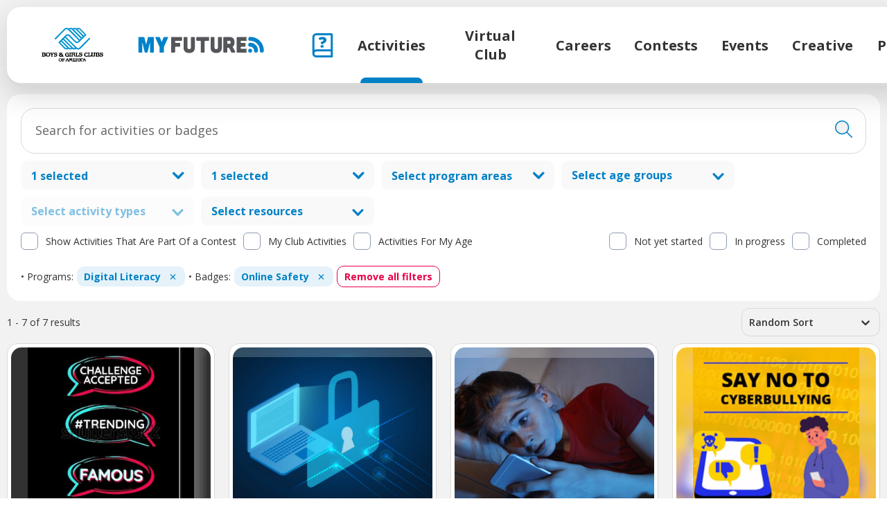

--- FILE ---
content_type: text/css
request_url: https://www.myfuture.net/styles.e2288a60dc0c5461.css
body_size: 165157
content:
@charset "UTF-8";.color-white{color:#fff!important}.color-white-darken,.color-white-hover:hover,.color-white-active:active{color:#d9d9d9!important}.color-black{color:#333!important}.color-black-darken,.color-black-hover:hover,.color-black-active:active,.color-dark-black,.color-dark-black-darken,.color-dark-black-hover:hover,.color-dark-black-active:active{color:#000!important}.color-light-blue{color:#e6f3fa!important}.color-light-blue-darken,.color-light-blue-hover:hover,.color-light-blue-active:active{color:#a6d4ed!important}.color-blue,nb-tabset.career-details .tabset .tab a.tab-link .tab-text:hover{color:#0081c6!important}.color-blue-darken,.color-blue-hover:hover,.color-blue-active:active,.color-dark-blue{color:#004b87!important}.color-dark-blue-darken,.color-dark-blue-hover:hover,.color-dark-blue-active:active{color:#00213b!important}.color-green{color:#81bc00!important}.color-green-darken,.color-green-hover:hover,.color-green-active:active,.color-dark-green{color:#608c00!important}.color-dark-green-darken,.color-dark-green-hover:hover,.color-dark-green-active:active{color:#2c4000!important}.color-yellow{color:#ffc629!important}.color-yellow-darken,.color-yellow-hover:hover,.color-yellow-active:active,.color-dark-yellow{color:#ffc226!important}.color-dark-yellow-darken,.color-dark-yellow-hover:hover,.color-dark-yellow-active:active{color:#d99c00!important}.color-purple{color:#61279e!important}.color-purple-darken,.color-purple-hover:hover,.color-purple-active:active{color:#3b1861!important}.color-light-purple{color:#9b26b6!important}.color-light-purple-darken,.color-light-purple-hover:hover,.color-light-purple-active:active,.color-dark-light-purple{color:#711387!important}.color-dark-light-purple-darken,.color-dark-light-purple-hover:hover,.color-dark-light-purple-active:active{color:#390a44!important}.color-grey,nb-tabset.career-details .tabset .tab a.tab-link .tab-text,nb-tabset.event-chat .tabset .tab a.tab-link .tab-text{color:#666!important}.color-grey-darken,.color-grey-hover:hover,.color-grey-active:active{color:#404040!important}.color-lighter-grey{color:#f2f2f2!important}.color-lighter-grey-darken,.color-lighter-grey-hover:hover,.color-lighter-grey-active:active{color:#ccc!important}.color-light-grey,nb-tabset.career-details .tabset .tab.disabled a.tab-link .tab-text{color:#d9d9d9!important}.color-light-grey-darken,.color-light-grey-hover:hover,.color-light-grey-active:active{color:#b3b3b3!important}.color-lightest-grey{color:#f9f9f9!important}.color-lightest-grey-darken,.color-lightest-grey-hover:hover,.color-lightest-grey-active:active{color:#d3d3d3!important}.color-red{color:#e70046!important}.color-red-darken,.color-red-hover:hover,.color-red-active:active,.color-dark-red{color:#c6003c!important}.color-dark-red-darken,.color-dark-red-hover:hover,.color-dark-red-active:active{color:#7a0025!important}.color-orange{color:#ff8200!important}.color-orange-darken,.color-orange-hover:hover,.color-orange-active:active,.color-dark-orange{color:#ef6112!important}.color-dark-orange-darken,.color-dark-orange-hover:hover,.color-dark-orange-active:active{color:#a9440b!important}.color-mauve{color:#9c0059!important}.color-mauve-darken,.color-mauve-hover:hover,.color-mauve-active:active{color:#50002d!important}.color-dot{color:#999!important}.color-dot-darken,.color-dot-hover:hover,.color-dot-active:active{color:#737373!important}.color-primary,nb-tabset.career-details .tabset .tab.active .tab-link .tab-text,nb-tabset.career-details .tabset .tab.active .tab-link,nb-tabset.event-chat .tabset .tab.active .tab-text,nb-tabset.event-chat .tabset .tab.active .tab-link{color:#0081c6!important}.color-primary-darken,.color-primary-hover:hover,.color-primary-active:active,.color-dark-primary{color:#004b87!important}.color-dark-primary-darken,.color-dark-primary-hover:hover,.color-dark-primary-active:active{color:#00213b!important}.color-warning{color:#ff8200!important}.color-warning-darken,.color-warning-hover:hover,.color-warning-active:active{color:#b35b00!important}.color-danger{color:#e70046!important}.color-danger-darken,.color-danger-hover:hover,.color-danger-active:active{color:#9b002f!important}.color-success{color:#81bc00!important}.color-success-darken,.color-success-hover:hover,.color-success-active:active{color:#4d7000!important}.color-facebook{color:#465c92!important}.color-facebook-darken,.color-facebook-hover:hover,.color-facebook-active:active{color:#2d3b5e!important}.color-google{color:#538af0!important}.color-google-darken,.color-google-hover:hover,.color-google-active:active{color:#145ce3!important}.color-apple{color:#333!important}.color-apple-darken,.color-apple-hover:hover,.color-apple-active:active{color:#0d0d0d!important}.standard-color-state:hover{color:#0081c6!important}.standard-color-state:active{color:#004b87!important}.background-color-white{background-color:#fff!important}.background-color-white-darken,.background-color-white-hover:hover,.background-color-white-active:active{background-color:#d9d9d9!important}.background-color-black{background-color:#333!important}.background-color-black-darken,.background-color-black-hover:hover,.background-color-black-active:active,.background-color-dark-black,.background-color-dark-black-darken,.background-color-dark-black-hover:hover,.background-color-dark-black-active:active{background-color:#000!important}.background-color-light-blue{background-color:#e6f3fa!important}.background-color-light-blue-darken,.background-color-light-blue-hover:hover,.background-color-light-blue-active:active{background-color:#a6d4ed!important}.background-color-blue{background-color:#0081c6!important}.background-color-blue-darken,.background-color-blue-hover:hover,.background-color-blue-active:active,.background-color-dark-blue{background-color:#004b87!important}.background-color-dark-blue-darken,.background-color-dark-blue-hover:hover,.background-color-dark-blue-active:active{background-color:#00213b!important}.background-color-green{background-color:#81bc00!important}.background-color-green-darken,.background-color-green-hover:hover,.background-color-green-active:active,.background-color-dark-green{background-color:#608c00!important}.background-color-dark-green-darken,.background-color-dark-green-hover:hover,.background-color-dark-green-active:active{background-color:#2c4000!important}.background-color-yellow{background-color:#ffc629!important}.background-color-yellow-darken,.background-color-yellow-hover:hover,.background-color-yellow-active:active,.background-color-dark-yellow{background-color:#ffc226!important}.background-color-dark-yellow-darken,.background-color-dark-yellow-hover:hover,.background-color-dark-yellow-active:active{background-color:#d99c00!important}.background-color-purple{background-color:#61279e!important}.background-color-purple-darken,.background-color-purple-hover:hover,.background-color-purple-active:active{background-color:#3b1861!important}.background-color-light-purple{background-color:#9b26b6!important}.background-color-light-purple-darken,.background-color-light-purple-hover:hover,.background-color-light-purple-active:active,.background-color-dark-light-purple{background-color:#711387!important}.background-color-dark-light-purple-darken,.background-color-dark-light-purple-hover:hover,.background-color-dark-light-purple-active:active{background-color:#390a44!important}.background-color-grey{background-color:#666!important}.background-color-grey-darken,.background-color-grey-hover:hover,.background-color-grey-active:active{background-color:#404040!important}.background-color-lighter-grey,nb-tabset.career-details .tabset .tab.active .tab-link,nb-tabset.event-chat .tabset .tab.active .tab-link{background-color:#f2f2f2!important}.background-color-lighter-grey-darken,.background-color-lighter-grey-hover:hover,.background-color-lighter-grey-active:active{background-color:#ccc!important}.background-color-light-grey{background-color:#d9d9d9!important}.background-color-light-grey-darken,.background-color-light-grey-hover:hover,.background-color-light-grey-active:active{background-color:#b3b3b3!important}.background-color-lightest-grey{background-color:#f9f9f9!important}.background-color-lightest-grey-darken,.background-color-lightest-grey-hover:hover,.background-color-lightest-grey-active:active{background-color:#d3d3d3!important}.background-color-red{background-color:#e70046!important}.background-color-red-darken,.background-color-red-hover:hover,.background-color-red-active:active,.background-color-dark-red{background-color:#c6003c!important}.background-color-dark-red-darken,.background-color-dark-red-hover:hover,.background-color-dark-red-active:active{background-color:#7a0025!important}.background-color-orange{background-color:#ff8200!important}.background-color-orange-darken,.background-color-orange-hover:hover,.background-color-orange-active:active,.background-color-dark-orange{background-color:#ef6112!important}.background-color-dark-orange-darken,.background-color-dark-orange-hover:hover,.background-color-dark-orange-active:active{background-color:#a9440b!important}.background-color-mauve{background-color:#9c0059!important}.background-color-mauve-darken,.background-color-mauve-hover:hover,.background-color-mauve-active:active{background-color:#50002d!important}.background-color-dot{background-color:#999!important}.background-color-dot-darken,.background-color-dot-hover:hover,.background-color-dot-active:active{background-color:#737373!important}.background-color-primary{background-color:#0081c6!important}.background-color-primary-darken,.background-color-primary-hover:hover,.background-color-primary-active:active,.background-color-dark-primary{background-color:#004b87!important}.background-color-dark-primary-darken,.background-color-dark-primary-hover:hover,.background-color-dark-primary-active:active{background-color:#00213b!important}.background-color-warning{background-color:#ff8200!important}.background-color-warning-darken,.background-color-warning-hover:hover,.background-color-warning-active:active{background-color:#b35b00!important}.background-color-danger{background-color:#e70046!important}.background-color-danger-darken,.background-color-danger-hover:hover,.background-color-danger-active:active{background-color:#9b002f!important}.background-color-success{background-color:#81bc00!important}.background-color-success-darken,.background-color-success-hover:hover,.background-color-success-active:active{background-color:#4d7000!important}.background-color-facebook{background-color:#465c92!important}.background-color-facebook-darken,.background-color-facebook-hover:hover,.background-color-facebook-active:active{background-color:#2d3b5e!important}.background-color-google{background-color:#538af0!important}.background-color-google-darken,.background-color-google-hover:hover,.background-color-google-active:active{background-color:#145ce3!important}.background-color-apple{background-color:#333!important}.background-color-apple-darken,.background-color-apple-hover:hover,.background-color-apple-active:active{background-color:#0d0d0d!important}.border-color-white{border-color:#fff!important;border:1px solid}.border-color-white-darken,.border-color-white-hover:hover,.border-color-white-active:active{border-color:#d9d9d9!important}.border-color-black{border-color:#333!important;border:1px solid}.border-color-black-darken,.border-color-black-hover:hover,.border-color-black-active:active{border-color:#000!important}.border-color-dark-black{border-color:#000!important;border:1px solid}.border-color-dark-black-darken,.border-color-dark-black-hover:hover,.border-color-dark-black-active:active{border-color:#000!important}.border-color-light-blue{border-color:#e6f3fa!important;border:1px solid}.border-color-light-blue-darken,.border-color-light-blue-hover:hover,.border-color-light-blue-active:active{border-color:#a6d4ed!important}.border-color-blue{border-color:#0081c6!important;border:1px solid}.border-color-blue-darken,.border-color-blue-hover:hover,.border-color-blue-active:active{border-color:#004b87!important}.border-color-dark-blue{border-color:#004b87!important;border:1px solid}.border-color-dark-blue-darken,.border-color-dark-blue-hover:hover,.border-color-dark-blue-active:active{border-color:#00213b!important}.border-color-green{border-color:#81bc00!important;border:1px solid}.border-color-green-darken,.border-color-green-hover:hover,.border-color-green-active:active{border-color:#608c00!important}.border-color-dark-green{border-color:#608c00!important;border:1px solid}.border-color-dark-green-darken,.border-color-dark-green-hover:hover,.border-color-dark-green-active:active{border-color:#2c4000!important}.border-color-yellow{border-color:#ffc629!important;border:1px solid}.border-color-yellow-darken,.border-color-yellow-hover:hover,.border-color-yellow-active:active{border-color:#ffc226!important}.border-color-dark-yellow{border-color:#ffc226!important;border:1px solid}.border-color-dark-yellow-darken,.border-color-dark-yellow-hover:hover,.border-color-dark-yellow-active:active{border-color:#d99c00!important}.border-color-purple{border-color:#61279e!important;border:1px solid}.border-color-purple-darken,.border-color-purple-hover:hover,.border-color-purple-active:active{border-color:#3b1861!important}.border-color-light-purple{border-color:#9b26b6!important;border:1px solid}.border-color-light-purple-darken,.border-color-light-purple-hover:hover,.border-color-light-purple-active:active{border-color:#711387!important}.border-color-dark-light-purple{border-color:#711387!important;border:1px solid}.border-color-dark-light-purple-darken,.border-color-dark-light-purple-hover:hover,.border-color-dark-light-purple-active:active{border-color:#390a44!important}.border-color-grey{border-color:#666!important;border:1px solid}.border-color-grey-darken,.border-color-grey-hover:hover,.border-color-grey-active:active{border-color:#404040!important}.border-color-lighter-grey{border-color:#f2f2f2!important;border:1px solid}.border-color-lighter-grey-darken,.border-color-lighter-grey-hover:hover,.border-color-lighter-grey-active:active{border-color:#ccc!important}.border-color-light-grey{border-color:#d9d9d9!important;border:1px solid}.border-color-light-grey-darken,.border-color-light-grey-hover:hover,.border-color-light-grey-active:active{border-color:#b3b3b3!important}.border-color-lightest-grey{border-color:#f9f9f9!important;border:1px solid}.border-color-lightest-grey-darken,.border-color-lightest-grey-hover:hover,.border-color-lightest-grey-active:active{border-color:#d3d3d3!important}.border-color-red{border-color:#e70046!important;border:1px solid}.border-color-red-darken,.border-color-red-hover:hover,.border-color-red-active:active{border-color:#c6003c!important}.border-color-dark-red{border-color:#c6003c!important;border:1px solid}.border-color-dark-red-darken,.border-color-dark-red-hover:hover,.border-color-dark-red-active:active{border-color:#7a0025!important}.border-color-orange{border-color:#ff8200!important;border:1px solid}.border-color-orange-darken,.border-color-orange-hover:hover,.border-color-orange-active:active{border-color:#ef6112!important}.border-color-dark-orange{border-color:#ef6112!important;border:1px solid}.border-color-dark-orange-darken,.border-color-dark-orange-hover:hover,.border-color-dark-orange-active:active{border-color:#a9440b!important}.border-color-mauve{border-color:#9c0059!important;border:1px solid}.border-color-mauve-darken,.border-color-mauve-hover:hover,.border-color-mauve-active:active{border-color:#50002d!important}.border-color-dot{border-color:#999!important;border:1px solid}.border-color-dot-darken,.border-color-dot-hover:hover,.border-color-dot-active:active{border-color:#737373!important}.border-color-primary{border-color:#0081c6!important;border:1px solid}.border-color-primary-darken,.border-color-primary-hover:hover,.border-color-primary-active:active{border-color:#004b87!important}.border-color-dark-primary{border-color:#004b87!important;border:1px solid}.border-color-dark-primary-darken,.border-color-dark-primary-hover:hover,.border-color-dark-primary-active:active{border-color:#00213b!important}.border-color-warning{border-color:#ff8200!important;border:1px solid}.border-color-warning-darken,.border-color-warning-hover:hover,.border-color-warning-active:active{border-color:#b35b00!important}.border-color-danger{border-color:#e70046!important;border:1px solid}.border-color-danger-darken,.border-color-danger-hover:hover,.border-color-danger-active:active{border-color:#9b002f!important}.border-color-success{border-color:#81bc00!important;border:1px solid}.border-color-success-darken,.border-color-success-hover:hover,.border-color-success-active:active{border-color:#4d7000!important}.border-color-facebook{border-color:#465c92!important;border:1px solid}.border-color-facebook-darken,.border-color-facebook-hover:hover,.border-color-facebook-active:active{border-color:#2d3b5e!important}.border-color-google{border-color:#538af0!important;border:1px solid}.border-color-google-darken,.border-color-google-hover:hover,.border-color-google-active:active{border-color:#145ce3!important}.border-color-apple{border-color:#333!important;border:1px solid}.border-color-apple-darken,.border-color-apple-hover:hover,.border-color-apple-active:active{border-color:#0d0d0d!important}.divider{background-color:#d9d9d9;height:1px;width:100%}.three-state{color:#0081c6}.three-state:hover{cursor:pointer;border-color:#0081c6!important;color:#004b87!important}.three-state:active{color:#004b87!important;border-color:#004b87!important}.three-state-light:hover{cursor:pointer;color:#0081c6!important;border-color:#0081c6!important}.three-state-light:active{color:#004b87!important;border-color:#004b87!important}.three-state-light.selected{color:#0081c6!important;border:2px solid #0081C6!important}.three-state-dark{color:#0081c6}.three-state-dark:hover{cursor:pointer;border-color:#0081c6!important;color:#333!important}.three-state-dark:active{color:#004b87!important;border-color:#004b87!important}body{font-family:Open Sans}.font-regular{font-family:Open Sans;font-size:18px!important;line-height:30px!important;font-weight:400!important}.font-regular-medium{font-family:Open Sans;font-size:18px!important;line-height:30px!important;font-weight:600!important}.font-regular-menu-mobile{font-family:Open Sans;font-size:18px!important;line-height:25px!important;font-weight:600!important}.font-regular-bold{font-family:Open Sans;font-size:18px!important;line-height:30px!important;font-weight:700!important}.font-details{font-family:Open Sans;font-size:14px!important;line-height:19px!important;font-weight:400!important}.font-details-bold{font-family:Open Sans;font-size:14px!important;line-height:19px!important;font-weight:700!important}.font-details-medium{font-family:Open Sans;font-size:14px!important;line-height:19px!important;font-weight:600!important}.font-details-small{font-family:Open Sans;font-size:12px!important;line-height:16px!important;font-weight:400!important}.font-details-small-medium{font-family:Open Sans;font-size:12px!important;line-height:16px!important;font-weight:600!important}.font-details-small-normal{font-family:Open Sans;font-size:12px!important;line-height:16px!important;font-weight:500!important}.font-details-extra-small{font-family:Open Sans;font-size:10px!important;line-height:14px!important;font-weight:400!important}.font-details-extra-small-medium{font-family:Open Sans;font-size:10px!important;line-height:14px!important;font-weight:600!important}.font-details-extra-small-normal{font-family:Open Sans;font-size:10px!important;line-height:14px!important;font-weight:500!important}.font-details-extra-small-bold{font-family:Open Sans;font-size:10px!important;line-height:14px!important;font-weight:700!important}.font-title-huge{font-family:Open Sans;font-size:64px!important;line-height:87px!important;font-weight:700!important}.font-title-big{font-family:Open Sans;font-size:32px!important;line-height:44px!important;font-weight:700!important}.font-title{font-family:Open Sans;font-size:24px!important;line-height:33px!important;font-weight:700!important}.font-title-no-bold{font-family:Open Sans;font-size:24px!important;line-height:33px!important;font-weight:400!important}.font-title-mobile{font-family:Open Sans;font-size:20px!important;line-height:27px!important;font-weight:700!important}.font-subtitle,nb-tabset.career-details .tabset .tab a.tab-link .tab-text{font-family:Open Sans;font-size:20px!important;line-height:27px!important;font-weight:700!important}.font-subtitle-medium,nb-tabset.event-chat .tabset .tab a.tab-link .tab-text{font-family:Open Sans;font-size:20px!important;line-height:27px!important;font-weight:600!important}.font-subtitle-no-bold{font-family:Open Sans;font-size:20px!important;line-height:27px!important;font-weight:400!important}.font-subtitle-medium-line,.font-subtitle-normal{font-family:Open Sans;font-size:20px!important;line-height:24px!important;font-weight:500!important}.font-subtitle-regular{font-family:Open Sans;font-size:20px!important;line-height:27px!important;font-weight:400!important}.font-subtitle-small{font-family:Open Sans;font-size:16px!important;line-height:22px!important;font-weight:700!important}.font-subtitle-small-medium{font-family:Open Sans;font-size:16px!important;line-height:22px!important;font-weight:600!important}.font-subtitle-small-normal,.font-subtitle-small-regular{font-family:Open Sans;font-size:16px!important;line-height:22px!important;font-weight:400!important}.font-button{font-family:Open Sans;font-size:18px!important;line-height:""!important;font-weight:400!important}.font-button-small{font-family:Open Sans;font-size:20px!important;line-height:""!important;font-weight:600!important}.font-button-small-bold{font-family:Open Sans;font-size:20px!important;line-height:27px!important;font-weight:700!important}.font-level-mobile{font-family:Open Sans;font-size:30px!important;line-height:36px!important;font-weight:700!important}.font-activity-start{font-family:Open Sans;font-size:16px!important;line-height:19px!important;font-weight:600!important}.font-footer-header-mobile{font-family:Open Sans;font-size:20px!important;line-height:24px!important;font-weight:600!important}.bold{font-weight:700!important}.medium-weight{font-weight:600!important}.normal-weight{font-weight:500!important}.line-height-details-mobile{line-height:17px}.line-height-subtitle-medium{line-height:24px!important}.m-t-0{margin-top:0!important}.p-t-0{padding-top:0!important}.m-b-0{margin-bottom:0!important}.p-b-0{padding-bottom:0!important}.m-l-0{margin-left:0!important}.p-l-0{padding-left:0!important}.m-r-0{margin-right:0!important}.p-r-0{padding-right:0!important}.p-0{padding:0!important}.p-v-0{padding-top:0!important;padding-bottom:0!important}.p-h-0,nb-tabset.career-details .tabset .tab a.tab-link{padding-left:0!important;padding-right:0!important}.m-0{margin:0!important}.m-v-0{margin-top:0!important;margin-bottom:0!important}.m-h-0{margin-left:0!important;margin-right:0!important}.m-t-1{margin-top:1px!important}.p-t-1{padding-top:1px!important}.m-b-1{margin-bottom:1px!important}.p-b-1{padding-bottom:1px!important}.m-l-1{margin-left:1px!important}.p-l-1{padding-left:1px!important}.m-r-1{margin-right:1px!important}.p-r-1{padding-right:1px!important}.p-1{padding:1px!important}.p-v-1{padding-top:1px!important;padding-bottom:1px!important}.p-h-1{padding-left:1px!important;padding-right:1px!important}.m-1{margin:1px!important}.m-v-1{margin-top:1px!important;margin-bottom:1px!important}.m-h-1{margin-left:1px!important;margin-right:1px!important}.m-t-2{margin-top:2px!important}.p-t-2{padding-top:2px!important}.m-b-2{margin-bottom:2px!important}.p-b-2{padding-bottom:2px!important}.m-l-2{margin-left:2px!important}.p-l-2{padding-left:2px!important}.m-r-2{margin-right:2px!important}.p-r-2{padding-right:2px!important}.p-2{padding:2px!important}.p-v-2{padding-top:2px!important;padding-bottom:2px!important}.p-h-2{padding-left:2px!important;padding-right:2px!important}.m-2{margin:2px!important}.m-v-2{margin-top:2px!important;margin-bottom:2px!important}.m-h-2{margin-left:2px!important;margin-right:2px!important}.m-t-3{margin-top:3px!important}.p-t-3{padding-top:3px!important}.m-b-3{margin-bottom:3px!important}.p-b-3{padding-bottom:3px!important}.m-l-3{margin-left:3px!important}.p-l-3{padding-left:3px!important}.m-r-3{margin-right:3px!important}.p-r-3{padding-right:3px!important}.p-3{padding:3px!important}.p-v-3{padding-top:3px!important;padding-bottom:3px!important}.p-h-3{padding-left:3px!important;padding-right:3px!important}.m-3{margin:3px!important}.m-v-3{margin-top:3px!important;margin-bottom:3px!important}.m-h-3{margin-left:3px!important;margin-right:3px!important}.m-t-4{margin-top:4px!important}.p-t-4{padding-top:4px!important}.m-b-4{margin-bottom:4px!important}.p-b-4{padding-bottom:4px!important}.m-l-4{margin-left:4px!important}.p-l-4{padding-left:4px!important}.m-r-4{margin-right:4px!important}.p-r-4{padding-right:4px!important}.p-4{padding:4px!important}.p-v-4{padding-top:4px!important;padding-bottom:4px!important}.p-h-4{padding-left:4px!important;padding-right:4px!important}.m-4{margin:4px!important}.m-v-4{margin-top:4px!important;margin-bottom:4px!important}.m-h-4{margin-left:4px!important;margin-right:4px!important}.m-t-5{margin-top:5px!important}.p-t-5{padding-top:5px!important}.m-b-5{margin-bottom:5px!important}.p-b-5{padding-bottom:5px!important}.m-l-5{margin-left:5px!important}.p-l-5{padding-left:5px!important}.m-r-5{margin-right:5px!important}.p-r-5{padding-right:5px!important}.p-5,nb-tabset.event-chat .tabset .tab{padding:5px!important}.p-v-5,nb-tabset.career-details .tabset .tab{padding-top:5px!important;padding-bottom:5px!important}.p-h-5{padding-left:5px!important;padding-right:5px!important}.m-5{margin:5px!important}.m-v-5{margin-top:5px!important;margin-bottom:5px!important}.m-h-5{margin-left:5px!important;margin-right:5px!important}.m-t-6{margin-top:6px!important}.p-t-6{padding-top:6px!important}.m-b-6{margin-bottom:6px!important}.p-b-6{padding-bottom:6px!important}.m-l-6{margin-left:6px!important}.p-l-6{padding-left:6px!important}.m-r-6{margin-right:6px!important}.p-r-6{padding-right:6px!important}.p-6{padding:6px!important}.p-v-6{padding-top:6px!important;padding-bottom:6px!important}.p-h-6{padding-left:6px!important;padding-right:6px!important}.m-6{margin:6px!important}.m-v-6{margin-top:6px!important;margin-bottom:6px!important}.m-h-6{margin-left:6px!important;margin-right:6px!important}.m-t-7{margin-top:7px!important}.p-t-7{padding-top:7px!important}.m-b-7{margin-bottom:7px!important}.p-b-7{padding-bottom:7px!important}.m-l-7{margin-left:7px!important}.p-l-7{padding-left:7px!important}.m-r-7{margin-right:7px!important}.p-r-7{padding-right:7px!important}.p-7{padding:7px!important}.p-v-7{padding-top:7px!important;padding-bottom:7px!important}.p-h-7{padding-left:7px!important;padding-right:7px!important}.m-7{margin:7px!important}.m-v-7{margin-top:7px!important;margin-bottom:7px!important}.m-h-7{margin-left:7px!important;margin-right:7px!important}.m-t-8{margin-top:8px!important}.p-t-8{padding-top:8px!important}.m-b-8{margin-bottom:8px!important}.p-b-8{padding-bottom:8px!important}.m-l-8{margin-left:8px!important}.p-l-8{padding-left:8px!important}.m-r-8{margin-right:8px!important}.p-r-8{padding-right:8px!important}.p-8{padding:8px!important}.p-v-8{padding-top:8px!important;padding-bottom:8px!important}.p-h-8{padding-left:8px!important;padding-right:8px!important}.m-8{margin:8px!important}.m-v-8{margin-top:8px!important;margin-bottom:8px!important}.m-h-8{margin-left:8px!important;margin-right:8px!important}.m-t-9{margin-top:9px!important}.p-t-9{padding-top:9px!important}.m-b-9{margin-bottom:9px!important}.p-b-9{padding-bottom:9px!important}.m-l-9{margin-left:9px!important}.p-l-9{padding-left:9px!important}.m-r-9{margin-right:9px!important}.p-r-9{padding-right:9px!important}.p-9{padding:9px!important}.p-v-9{padding-top:9px!important;padding-bottom:9px!important}.p-h-9{padding-left:9px!important;padding-right:9px!important}.m-9{margin:9px!important}.m-v-9{margin-top:9px!important;margin-bottom:9px!important}.m-h-9{margin-left:9px!important;margin-right:9px!important}.m-t-10{margin-top:10px!important}.p-t-10{padding-top:10px!important}.m-b-10{margin-bottom:10px!important}.p-b-10{padding-bottom:10px!important}.m-l-10{margin-left:10px!important}.p-l-10{padding-left:10px!important}.m-r-10{margin-right:10px!important}.p-r-10{padding-right:10px!important}.p-10{padding:10px!important}.p-v-10,nb-tabset.career-details .tabset .tab a.tab-link,nb-tabset.event-chat .tabset .tab a.tab-link{padding-top:10px!important;padding-bottom:10px!important}.p-h-10{padding-left:10px!important;padding-right:10px!important}.m-10{margin:10px!important}.m-v-10{margin-top:10px!important;margin-bottom:10px!important}.m-h-10{margin-left:10px!important;margin-right:10px!important}.m-t-11{margin-top:11px!important}.p-t-11{padding-top:11px!important}.m-b-11{margin-bottom:11px!important}.p-b-11{padding-bottom:11px!important}.m-l-11{margin-left:11px!important}.p-l-11{padding-left:11px!important}.m-r-11{margin-right:11px!important}.p-r-11{padding-right:11px!important}.p-11{padding:11px!important}.p-v-11{padding-top:11px!important;padding-bottom:11px!important}.p-h-11{padding-left:11px!important;padding-right:11px!important}.m-11{margin:11px!important}.m-v-11{margin-top:11px!important;margin-bottom:11px!important}.m-h-11{margin-left:11px!important;margin-right:11px!important}.m-t-12{margin-top:12px!important}.p-t-12{padding-top:12px!important}.m-b-12{margin-bottom:12px!important}.p-b-12{padding-bottom:12px!important}.m-l-12{margin-left:12px!important}.p-l-12{padding-left:12px!important}.m-r-12{margin-right:12px!important}.p-r-12{padding-right:12px!important}.p-12{padding:12px!important}.p-v-12{padding-top:12px!important;padding-bottom:12px!important}.p-h-12{padding-left:12px!important;padding-right:12px!important}.m-12{margin:12px!important}.m-v-12{margin-top:12px!important;margin-bottom:12px!important}.m-h-12{margin-left:12px!important;margin-right:12px!important}.m-t-13{margin-top:13px!important}.p-t-13{padding-top:13px!important}.m-b-13{margin-bottom:13px!important}.p-b-13{padding-bottom:13px!important}.m-l-13{margin-left:13px!important}.p-l-13{padding-left:13px!important}.m-r-13{margin-right:13px!important}.p-r-13{padding-right:13px!important}.p-13{padding:13px!important}.p-v-13{padding-top:13px!important;padding-bottom:13px!important}.p-h-13{padding-left:13px!important;padding-right:13px!important}.m-13{margin:13px!important}.m-v-13{margin-top:13px!important;margin-bottom:13px!important}.m-h-13{margin-left:13px!important;margin-right:13px!important}.m-t-14{margin-top:14px!important}.p-t-14{padding-top:14px!important}.m-b-14{margin-bottom:14px!important}.p-b-14{padding-bottom:14px!important}.m-l-14{margin-left:14px!important}.p-l-14{padding-left:14px!important}.m-r-14{margin-right:14px!important}.p-r-14{padding-right:14px!important}.p-14{padding:14px!important}.p-v-14{padding-top:14px!important;padding-bottom:14px!important}.p-h-14{padding-left:14px!important;padding-right:14px!important}.m-14{margin:14px!important}.m-v-14{margin-top:14px!important;margin-bottom:14px!important}.m-h-14{margin-left:14px!important;margin-right:14px!important}.m-t-15{margin-top:15px!important}.p-t-15{padding-top:15px!important}.m-b-15{margin-bottom:15px!important}.p-b-15{padding-bottom:15px!important}.m-l-15{margin-left:15px!important}.p-l-15{padding-left:15px!important}.m-r-15{margin-right:15px!important}.p-r-15{padding-right:15px!important}.p-15{padding:15px!important}.p-v-15{padding-top:15px!important;padding-bottom:15px!important}.p-h-15{padding-left:15px!important;padding-right:15px!important}.m-15{margin:15px!important}.m-v-15{margin-top:15px!important;margin-bottom:15px!important}.m-h-15{margin-left:15px!important;margin-right:15px!important}.m-t-16{margin-top:16px!important}.p-t-16{padding-top:16px!important}.m-b-16{margin-bottom:16px!important}.p-b-16{padding-bottom:16px!important}.m-l-16{margin-left:16px!important}.p-l-16{padding-left:16px!important}.m-r-16{margin-right:16px!important}.p-r-16{padding-right:16px!important}.p-16{padding:16px!important}.p-v-16{padding-top:16px!important;padding-bottom:16px!important}.p-h-16{padding-left:16px!important;padding-right:16px!important}.m-16{margin:16px!important}.m-v-16{margin-top:16px!important;margin-bottom:16px!important}.m-h-16{margin-left:16px!important;margin-right:16px!important}.m-t-17{margin-top:17px!important}.p-t-17{padding-top:17px!important}.m-b-17{margin-bottom:17px!important}.p-b-17{padding-bottom:17px!important}.m-l-17{margin-left:17px!important}.p-l-17{padding-left:17px!important}.m-r-17{margin-right:17px!important}.p-r-17{padding-right:17px!important}.p-17{padding:17px!important}.p-v-17{padding-top:17px!important;padding-bottom:17px!important}.p-h-17{padding-left:17px!important;padding-right:17px!important}.m-17{margin:17px!important}.m-v-17{margin-top:17px!important;margin-bottom:17px!important}.m-h-17{margin-left:17px!important;margin-right:17px!important}.m-t-18{margin-top:18px!important}.p-t-18{padding-top:18px!important}.m-b-18{margin-bottom:18px!important}.p-b-18{padding-bottom:18px!important}.m-l-18{margin-left:18px!important}.p-l-18{padding-left:18px!important}.m-r-18{margin-right:18px!important}.p-r-18{padding-right:18px!important}.p-18{padding:18px!important}.p-v-18{padding-top:18px!important;padding-bottom:18px!important}.p-h-18{padding-left:18px!important;padding-right:18px!important}.m-18{margin:18px!important}.m-v-18{margin-top:18px!important;margin-bottom:18px!important}.m-h-18{margin-left:18px!important;margin-right:18px!important}.m-t-19{margin-top:19px!important}.p-t-19{padding-top:19px!important}.m-b-19{margin-bottom:19px!important}.p-b-19{padding-bottom:19px!important}.m-l-19{margin-left:19px!important}.p-l-19{padding-left:19px!important}.m-r-19{margin-right:19px!important}.p-r-19{padding-right:19px!important}.p-19{padding:19px!important}.p-v-19{padding-top:19px!important;padding-bottom:19px!important}.p-h-19{padding-left:19px!important;padding-right:19px!important}.m-19{margin:19px!important}.m-v-19{margin-top:19px!important;margin-bottom:19px!important}.m-h-19{margin-left:19px!important;margin-right:19px!important}.m-t-20{margin-top:20px!important}.p-t-20{padding-top:20px!important}.m-b-20{margin-bottom:20px!important}.p-b-20{padding-bottom:20px!important}.m-l-20{margin-left:20px!important}.p-l-20{padding-left:20px!important}.m-r-20{margin-right:20px!important}.p-r-20{padding-right:20px!important}.p-20{padding:20px!important}.p-v-20{padding-top:20px!important;padding-bottom:20px!important}.p-h-20,nb-tabset.event-chat .tabset .tab a.tab-link{padding-left:20px!important;padding-right:20px!important}.m-20{margin:20px!important}.m-v-20{margin-top:20px!important;margin-bottom:20px!important}.m-h-20{margin-left:20px!important;margin-right:20px!important}.m-t-21{margin-top:21px!important}.p-t-21{padding-top:21px!important}.m-b-21{margin-bottom:21px!important}.p-b-21{padding-bottom:21px!important}.m-l-21{margin-left:21px!important}.p-l-21{padding-left:21px!important}.m-r-21{margin-right:21px!important}.p-r-21{padding-right:21px!important}.p-21{padding:21px!important}.p-v-21{padding-top:21px!important;padding-bottom:21px!important}.p-h-21{padding-left:21px!important;padding-right:21px!important}.m-21{margin:21px!important}.m-v-21{margin-top:21px!important;margin-bottom:21px!important}.m-h-21{margin-left:21px!important;margin-right:21px!important}.m-t-22{margin-top:22px!important}.p-t-22{padding-top:22px!important}.m-b-22{margin-bottom:22px!important}.p-b-22{padding-bottom:22px!important}.m-l-22{margin-left:22px!important}.p-l-22{padding-left:22px!important}.m-r-22{margin-right:22px!important}.p-r-22{padding-right:22px!important}.p-22{padding:22px!important}.p-v-22{padding-top:22px!important;padding-bottom:22px!important}.p-h-22{padding-left:22px!important;padding-right:22px!important}.m-22{margin:22px!important}.m-v-22{margin-top:22px!important;margin-bottom:22px!important}.m-h-22{margin-left:22px!important;margin-right:22px!important}.m-t-23{margin-top:23px!important}.p-t-23{padding-top:23px!important}.m-b-23{margin-bottom:23px!important}.p-b-23{padding-bottom:23px!important}.m-l-23{margin-left:23px!important}.p-l-23{padding-left:23px!important}.m-r-23{margin-right:23px!important}.p-r-23{padding-right:23px!important}.p-23{padding:23px!important}.p-v-23{padding-top:23px!important;padding-bottom:23px!important}.p-h-23{padding-left:23px!important;padding-right:23px!important}.m-23{margin:23px!important}.m-v-23{margin-top:23px!important;margin-bottom:23px!important}.m-h-23{margin-left:23px!important;margin-right:23px!important}.m-t-24{margin-top:24px!important}.p-t-24{padding-top:24px!important}.m-b-24{margin-bottom:24px!important}.p-b-24{padding-bottom:24px!important}.m-l-24{margin-left:24px!important}.p-l-24{padding-left:24px!important}.m-r-24{margin-right:24px!important}.p-r-24{padding-right:24px!important}.p-24{padding:24px!important}.p-v-24{padding-top:24px!important;padding-bottom:24px!important}.p-h-24{padding-left:24px!important;padding-right:24px!important}.m-24{margin:24px!important}.m-v-24{margin-top:24px!important;margin-bottom:24px!important}.m-h-24{margin-left:24px!important;margin-right:24px!important}.m-t-25{margin-top:25px!important}.p-t-25{padding-top:25px!important}.m-b-25{margin-bottom:25px!important}.p-b-25{padding-bottom:25px!important}.m-l-25{margin-left:25px!important}.p-l-25{padding-left:25px!important}.m-r-25{margin-right:25px!important}.p-r-25{padding-right:25px!important}.p-25{padding:25px!important}.p-v-25{padding-top:25px!important;padding-bottom:25px!important}.p-h-25{padding-left:25px!important;padding-right:25px!important}.m-25{margin:25px!important}.m-v-25{margin-top:25px!important;margin-bottom:25px!important}.m-h-25{margin-left:25px!important;margin-right:25px!important}.m-t-26{margin-top:26px!important}.p-t-26{padding-top:26px!important}.m-b-26{margin-bottom:26px!important}.p-b-26{padding-bottom:26px!important}.m-l-26{margin-left:26px!important}.p-l-26{padding-left:26px!important}.m-r-26{margin-right:26px!important}.p-r-26{padding-right:26px!important}.p-26{padding:26px!important}.p-v-26{padding-top:26px!important;padding-bottom:26px!important}.p-h-26{padding-left:26px!important;padding-right:26px!important}.m-26{margin:26px!important}.m-v-26{margin-top:26px!important;margin-bottom:26px!important}.m-h-26{margin-left:26px!important;margin-right:26px!important}.m-t-27{margin-top:27px!important}.p-t-27{padding-top:27px!important}.m-b-27{margin-bottom:27px!important}.p-b-27{padding-bottom:27px!important}.m-l-27{margin-left:27px!important}.p-l-27{padding-left:27px!important}.m-r-27{margin-right:27px!important}.p-r-27{padding-right:27px!important}.p-27{padding:27px!important}.p-v-27{padding-top:27px!important;padding-bottom:27px!important}.p-h-27{padding-left:27px!important;padding-right:27px!important}.m-27{margin:27px!important}.m-v-27{margin-top:27px!important;margin-bottom:27px!important}.m-h-27{margin-left:27px!important;margin-right:27px!important}.m-t-28{margin-top:28px!important}.p-t-28{padding-top:28px!important}.m-b-28{margin-bottom:28px!important}.p-b-28{padding-bottom:28px!important}.m-l-28{margin-left:28px!important}.p-l-28{padding-left:28px!important}.m-r-28{margin-right:28px!important}.p-r-28{padding-right:28px!important}.p-28{padding:28px!important}.p-v-28{padding-top:28px!important;padding-bottom:28px!important}.p-h-28{padding-left:28px!important;padding-right:28px!important}.m-28{margin:28px!important}.m-v-28{margin-top:28px!important;margin-bottom:28px!important}.m-h-28{margin-left:28px!important;margin-right:28px!important}.m-t-29{margin-top:29px!important}.p-t-29{padding-top:29px!important}.m-b-29{margin-bottom:29px!important}.p-b-29{padding-bottom:29px!important}.m-l-29{margin-left:29px!important}.p-l-29{padding-left:29px!important}.m-r-29{margin-right:29px!important}.p-r-29{padding-right:29px!important}.p-29{padding:29px!important}.p-v-29{padding-top:29px!important;padding-bottom:29px!important}.p-h-29{padding-left:29px!important;padding-right:29px!important}.m-29{margin:29px!important}.m-v-29{margin-top:29px!important;margin-bottom:29px!important}.m-h-29{margin-left:29px!important;margin-right:29px!important}.m-t-30{margin-top:30px!important}.p-t-30{padding-top:30px!important}.m-b-30{margin-bottom:30px!important}.p-b-30{padding-bottom:30px!important}.m-l-30{margin-left:30px!important}.p-l-30{padding-left:30px!important}.m-r-30{margin-right:30px!important}.p-r-30{padding-right:30px!important}.p-30{padding:30px!important}.p-v-30{padding-top:30px!important;padding-bottom:30px!important}.p-h-30{padding-left:30px!important;padding-right:30px!important}.m-30{margin:30px!important}.m-v-30{margin-top:30px!important;margin-bottom:30px!important}.m-h-30{margin-left:30px!important;margin-right:30px!important}.m-t-31{margin-top:31px!important}.p-t-31{padding-top:31px!important}.m-b-31{margin-bottom:31px!important}.p-b-31{padding-bottom:31px!important}.m-l-31{margin-left:31px!important}.p-l-31{padding-left:31px!important}.m-r-31{margin-right:31px!important}.p-r-31{padding-right:31px!important}.p-31{padding:31px!important}.p-v-31{padding-top:31px!important;padding-bottom:31px!important}.p-h-31{padding-left:31px!important;padding-right:31px!important}.m-31{margin:31px!important}.m-v-31{margin-top:31px!important;margin-bottom:31px!important}.m-h-31{margin-left:31px!important;margin-right:31px!important}.m-t-32{margin-top:32px!important}.p-t-32{padding-top:32px!important}.m-b-32{margin-bottom:32px!important}.p-b-32{padding-bottom:32px!important}.m-l-32{margin-left:32px!important}.p-l-32{padding-left:32px!important}.m-r-32{margin-right:32px!important}.p-r-32{padding-right:32px!important}.p-32{padding:32px!important}.p-v-32{padding-top:32px!important;padding-bottom:32px!important}.p-h-32{padding-left:32px!important;padding-right:32px!important}.m-32{margin:32px!important}.m-v-32{margin-top:32px!important;margin-bottom:32px!important}.m-h-32{margin-left:32px!important;margin-right:32px!important}.m-t-33{margin-top:33px!important}.p-t-33{padding-top:33px!important}.m-b-33{margin-bottom:33px!important}.p-b-33{padding-bottom:33px!important}.m-l-33{margin-left:33px!important}.p-l-33{padding-left:33px!important}.m-r-33{margin-right:33px!important}.p-r-33{padding-right:33px!important}.p-33{padding:33px!important}.p-v-33{padding-top:33px!important;padding-bottom:33px!important}.p-h-33{padding-left:33px!important;padding-right:33px!important}.m-33{margin:33px!important}.m-v-33{margin-top:33px!important;margin-bottom:33px!important}.m-h-33{margin-left:33px!important;margin-right:33px!important}.m-t-34{margin-top:34px!important}.p-t-34{padding-top:34px!important}.m-b-34{margin-bottom:34px!important}.p-b-34{padding-bottom:34px!important}.m-l-34{margin-left:34px!important}.p-l-34{padding-left:34px!important}.m-r-34{margin-right:34px!important}.p-r-34{padding-right:34px!important}.p-34{padding:34px!important}.p-v-34{padding-top:34px!important;padding-bottom:34px!important}.p-h-34{padding-left:34px!important;padding-right:34px!important}.m-34{margin:34px!important}.m-v-34{margin-top:34px!important;margin-bottom:34px!important}.m-h-34{margin-left:34px!important;margin-right:34px!important}.m-t-35{margin-top:35px!important}.p-t-35{padding-top:35px!important}.m-b-35{margin-bottom:35px!important}.p-b-35{padding-bottom:35px!important}.m-l-35{margin-left:35px!important}.p-l-35{padding-left:35px!important}.m-r-35{margin-right:35px!important}.p-r-35{padding-right:35px!important}.p-35{padding:35px!important}.p-v-35{padding-top:35px!important;padding-bottom:35px!important}.p-h-35{padding-left:35px!important;padding-right:35px!important}.m-35{margin:35px!important}.m-v-35{margin-top:35px!important;margin-bottom:35px!important}.m-h-35{margin-left:35px!important;margin-right:35px!important}.m-t-36{margin-top:36px!important}.p-t-36{padding-top:36px!important}.m-b-36{margin-bottom:36px!important}.p-b-36{padding-bottom:36px!important}.m-l-36{margin-left:36px!important}.p-l-36{padding-left:36px!important}.m-r-36{margin-right:36px!important}.p-r-36{padding-right:36px!important}.p-36{padding:36px!important}.p-v-36{padding-top:36px!important;padding-bottom:36px!important}.p-h-36{padding-left:36px!important;padding-right:36px!important}.m-36{margin:36px!important}.m-v-36{margin-top:36px!important;margin-bottom:36px!important}.m-h-36{margin-left:36px!important;margin-right:36px!important}.m-t-37{margin-top:37px!important}.p-t-37{padding-top:37px!important}.m-b-37{margin-bottom:37px!important}.p-b-37{padding-bottom:37px!important}.m-l-37{margin-left:37px!important}.p-l-37{padding-left:37px!important}.m-r-37{margin-right:37px!important}.p-r-37{padding-right:37px!important}.p-37{padding:37px!important}.p-v-37{padding-top:37px!important;padding-bottom:37px!important}.p-h-37{padding-left:37px!important;padding-right:37px!important}.m-37{margin:37px!important}.m-v-37{margin-top:37px!important;margin-bottom:37px!important}.m-h-37{margin-left:37px!important;margin-right:37px!important}.m-t-38{margin-top:38px!important}.p-t-38{padding-top:38px!important}.m-b-38{margin-bottom:38px!important}.p-b-38{padding-bottom:38px!important}.m-l-38{margin-left:38px!important}.p-l-38{padding-left:38px!important}.m-r-38{margin-right:38px!important}.p-r-38{padding-right:38px!important}.p-38{padding:38px!important}.p-v-38{padding-top:38px!important;padding-bottom:38px!important}.p-h-38{padding-left:38px!important;padding-right:38px!important}.m-38{margin:38px!important}.m-v-38{margin-top:38px!important;margin-bottom:38px!important}.m-h-38{margin-left:38px!important;margin-right:38px!important}.m-t-39{margin-top:39px!important}.p-t-39{padding-top:39px!important}.m-b-39{margin-bottom:39px!important}.p-b-39{padding-bottom:39px!important}.m-l-39{margin-left:39px!important}.p-l-39{padding-left:39px!important}.m-r-39{margin-right:39px!important}.p-r-39{padding-right:39px!important}.p-39{padding:39px!important}.p-v-39{padding-top:39px!important;padding-bottom:39px!important}.p-h-39{padding-left:39px!important;padding-right:39px!important}.m-39{margin:39px!important}.m-v-39{margin-top:39px!important;margin-bottom:39px!important}.m-h-39{margin-left:39px!important;margin-right:39px!important}.m-t-40{margin-top:40px!important}.p-t-40{padding-top:40px!important}.m-b-40{margin-bottom:40px!important}.p-b-40{padding-bottom:40px!important}.m-l-40{margin-left:40px!important}.p-l-40{padding-left:40px!important}.m-r-40,nb-tabset.career-details .tabset .tab:not(:last-child){margin-right:40px!important}.p-r-40{padding-right:40px!important}.p-40{padding:40px!important}.p-v-40{padding-top:40px!important;padding-bottom:40px!important}.p-h-40{padding-left:40px!important;padding-right:40px!important}.m-40{margin:40px!important}.m-v-40{margin-top:40px!important;margin-bottom:40px!important}.m-h-40{margin-left:40px!important;margin-right:40px!important}.m-t-41{margin-top:41px!important}.p-t-41{padding-top:41px!important}.m-b-41{margin-bottom:41px!important}.p-b-41{padding-bottom:41px!important}.m-l-41{margin-left:41px!important}.p-l-41{padding-left:41px!important}.m-r-41{margin-right:41px!important}.p-r-41{padding-right:41px!important}.p-41{padding:41px!important}.p-v-41{padding-top:41px!important;padding-bottom:41px!important}.p-h-41{padding-left:41px!important;padding-right:41px!important}.m-41{margin:41px!important}.m-v-41{margin-top:41px!important;margin-bottom:41px!important}.m-h-41{margin-left:41px!important;margin-right:41px!important}.m-t-42{margin-top:42px!important}.p-t-42{padding-top:42px!important}.m-b-42{margin-bottom:42px!important}.p-b-42{padding-bottom:42px!important}.m-l-42{margin-left:42px!important}.p-l-42{padding-left:42px!important}.m-r-42{margin-right:42px!important}.p-r-42{padding-right:42px!important}.p-42{padding:42px!important}.p-v-42{padding-top:42px!important;padding-bottom:42px!important}.p-h-42{padding-left:42px!important;padding-right:42px!important}.m-42{margin:42px!important}.m-v-42{margin-top:42px!important;margin-bottom:42px!important}.m-h-42{margin-left:42px!important;margin-right:42px!important}.m-t-43{margin-top:43px!important}.p-t-43{padding-top:43px!important}.m-b-43{margin-bottom:43px!important}.p-b-43{padding-bottom:43px!important}.m-l-43{margin-left:43px!important}.p-l-43{padding-left:43px!important}.m-r-43{margin-right:43px!important}.p-r-43{padding-right:43px!important}.p-43{padding:43px!important}.p-v-43{padding-top:43px!important;padding-bottom:43px!important}.p-h-43{padding-left:43px!important;padding-right:43px!important}.m-43{margin:43px!important}.m-v-43{margin-top:43px!important;margin-bottom:43px!important}.m-h-43{margin-left:43px!important;margin-right:43px!important}.m-t-44{margin-top:44px!important}.p-t-44{padding-top:44px!important}.m-b-44{margin-bottom:44px!important}.p-b-44{padding-bottom:44px!important}.m-l-44{margin-left:44px!important}.p-l-44{padding-left:44px!important}.m-r-44{margin-right:44px!important}.p-r-44{padding-right:44px!important}.p-44{padding:44px!important}.p-v-44{padding-top:44px!important;padding-bottom:44px!important}.p-h-44{padding-left:44px!important;padding-right:44px!important}.m-44{margin:44px!important}.m-v-44{margin-top:44px!important;margin-bottom:44px!important}.m-h-44{margin-left:44px!important;margin-right:44px!important}.m-t-45{margin-top:45px!important}.p-t-45{padding-top:45px!important}.m-b-45{margin-bottom:45px!important}.p-b-45{padding-bottom:45px!important}.m-l-45{margin-left:45px!important}.p-l-45{padding-left:45px!important}.m-r-45{margin-right:45px!important}.p-r-45{padding-right:45px!important}.p-45{padding:45px!important}.p-v-45{padding-top:45px!important;padding-bottom:45px!important}.p-h-45{padding-left:45px!important;padding-right:45px!important}.m-45{margin:45px!important}.m-v-45{margin-top:45px!important;margin-bottom:45px!important}.m-h-45{margin-left:45px!important;margin-right:45px!important}.m-t-46{margin-top:46px!important}.p-t-46{padding-top:46px!important}.m-b-46{margin-bottom:46px!important}.p-b-46{padding-bottom:46px!important}.m-l-46{margin-left:46px!important}.p-l-46{padding-left:46px!important}.m-r-46{margin-right:46px!important}.p-r-46{padding-right:46px!important}.p-46{padding:46px!important}.p-v-46{padding-top:46px!important;padding-bottom:46px!important}.p-h-46{padding-left:46px!important;padding-right:46px!important}.m-46{margin:46px!important}.m-v-46{margin-top:46px!important;margin-bottom:46px!important}.m-h-46{margin-left:46px!important;margin-right:46px!important}.m-t-47{margin-top:47px!important}.p-t-47{padding-top:47px!important}.m-b-47{margin-bottom:47px!important}.p-b-47{padding-bottom:47px!important}.m-l-47{margin-left:47px!important}.p-l-47{padding-left:47px!important}.m-r-47{margin-right:47px!important}.p-r-47{padding-right:47px!important}.p-47{padding:47px!important}.p-v-47{padding-top:47px!important;padding-bottom:47px!important}.p-h-47{padding-left:47px!important;padding-right:47px!important}.m-47{margin:47px!important}.m-v-47{margin-top:47px!important;margin-bottom:47px!important}.m-h-47{margin-left:47px!important;margin-right:47px!important}.m-t-48{margin-top:48px!important}.p-t-48{padding-top:48px!important}.m-b-48{margin-bottom:48px!important}.p-b-48{padding-bottom:48px!important}.m-l-48{margin-left:48px!important}.p-l-48{padding-left:48px!important}.m-r-48{margin-right:48px!important}.p-r-48{padding-right:48px!important}.p-48{padding:48px!important}.p-v-48{padding-top:48px!important;padding-bottom:48px!important}.p-h-48{padding-left:48px!important;padding-right:48px!important}.m-48{margin:48px!important}.m-v-48{margin-top:48px!important;margin-bottom:48px!important}.m-h-48{margin-left:48px!important;margin-right:48px!important}.m-t-49{margin-top:49px!important}.p-t-49{padding-top:49px!important}.m-b-49{margin-bottom:49px!important}.p-b-49{padding-bottom:49px!important}.m-l-49{margin-left:49px!important}.p-l-49{padding-left:49px!important}.m-r-49{margin-right:49px!important}.p-r-49{padding-right:49px!important}.p-49{padding:49px!important}.p-v-49{padding-top:49px!important;padding-bottom:49px!important}.p-h-49{padding-left:49px!important;padding-right:49px!important}.m-49{margin:49px!important}.m-v-49{margin-top:49px!important;margin-bottom:49px!important}.m-h-49{margin-left:49px!important;margin-right:49px!important}.m-t-50{margin-top:50px!important}.p-t-50{padding-top:50px!important}.m-b-50{margin-bottom:50px!important}.p-b-50{padding-bottom:50px!important}.m-l-50{margin-left:50px!important}.p-l-50{padding-left:50px!important}.m-r-50{margin-right:50px!important}.p-r-50{padding-right:50px!important}.p-50{padding:50px!important}.p-v-50{padding-top:50px!important;padding-bottom:50px!important}.p-h-50{padding-left:50px!important;padding-right:50px!important}.m-50{margin:50px!important}.m-v-50{margin-top:50px!important;margin-bottom:50px!important}.m-h-50{margin-left:50px!important;margin-right:50px!important}.m-t-51{margin-top:51px!important}.p-t-51{padding-top:51px!important}.m-b-51{margin-bottom:51px!important}.p-b-51{padding-bottom:51px!important}.m-l-51{margin-left:51px!important}.p-l-51{padding-left:51px!important}.m-r-51{margin-right:51px!important}.p-r-51{padding-right:51px!important}.p-51{padding:51px!important}.p-v-51{padding-top:51px!important;padding-bottom:51px!important}.p-h-51{padding-left:51px!important;padding-right:51px!important}.m-51{margin:51px!important}.m-v-51{margin-top:51px!important;margin-bottom:51px!important}.m-h-51{margin-left:51px!important;margin-right:51px!important}.m-t-52{margin-top:52px!important}.p-t-52{padding-top:52px!important}.m-b-52{margin-bottom:52px!important}.p-b-52{padding-bottom:52px!important}.m-l-52{margin-left:52px!important}.p-l-52{padding-left:52px!important}.m-r-52{margin-right:52px!important}.p-r-52{padding-right:52px!important}.p-52{padding:52px!important}.p-v-52{padding-top:52px!important;padding-bottom:52px!important}.p-h-52{padding-left:52px!important;padding-right:52px!important}.m-52{margin:52px!important}.m-v-52{margin-top:52px!important;margin-bottom:52px!important}.m-h-52{margin-left:52px!important;margin-right:52px!important}.m-t-53{margin-top:53px!important}.p-t-53{padding-top:53px!important}.m-b-53{margin-bottom:53px!important}.p-b-53{padding-bottom:53px!important}.m-l-53{margin-left:53px!important}.p-l-53{padding-left:53px!important}.m-r-53{margin-right:53px!important}.p-r-53{padding-right:53px!important}.p-53{padding:53px!important}.p-v-53{padding-top:53px!important;padding-bottom:53px!important}.p-h-53{padding-left:53px!important;padding-right:53px!important}.m-53{margin:53px!important}.m-v-53{margin-top:53px!important;margin-bottom:53px!important}.m-h-53{margin-left:53px!important;margin-right:53px!important}.m-t-54{margin-top:54px!important}.p-t-54{padding-top:54px!important}.m-b-54{margin-bottom:54px!important}.p-b-54{padding-bottom:54px!important}.m-l-54{margin-left:54px!important}.p-l-54{padding-left:54px!important}.m-r-54{margin-right:54px!important}.p-r-54{padding-right:54px!important}.p-54{padding:54px!important}.p-v-54{padding-top:54px!important;padding-bottom:54px!important}.p-h-54{padding-left:54px!important;padding-right:54px!important}.m-54{margin:54px!important}.m-v-54{margin-top:54px!important;margin-bottom:54px!important}.m-h-54{margin-left:54px!important;margin-right:54px!important}.m-t-55{margin-top:55px!important}.p-t-55{padding-top:55px!important}.m-b-55{margin-bottom:55px!important}.p-b-55{padding-bottom:55px!important}.m-l-55{margin-left:55px!important}.p-l-55{padding-left:55px!important}.m-r-55{margin-right:55px!important}.p-r-55{padding-right:55px!important}.p-55{padding:55px!important}.p-v-55{padding-top:55px!important;padding-bottom:55px!important}.p-h-55{padding-left:55px!important;padding-right:55px!important}.m-55{margin:55px!important}.m-v-55{margin-top:55px!important;margin-bottom:55px!important}.m-h-55{margin-left:55px!important;margin-right:55px!important}.m-t-56{margin-top:56px!important}.p-t-56{padding-top:56px!important}.m-b-56{margin-bottom:56px!important}.p-b-56{padding-bottom:56px!important}.m-l-56{margin-left:56px!important}.p-l-56{padding-left:56px!important}.m-r-56{margin-right:56px!important}.p-r-56{padding-right:56px!important}.p-56{padding:56px!important}.p-v-56{padding-top:56px!important;padding-bottom:56px!important}.p-h-56{padding-left:56px!important;padding-right:56px!important}.m-56{margin:56px!important}.m-v-56{margin-top:56px!important;margin-bottom:56px!important}.m-h-56{margin-left:56px!important;margin-right:56px!important}.m-t-57{margin-top:57px!important}.p-t-57{padding-top:57px!important}.m-b-57{margin-bottom:57px!important}.p-b-57{padding-bottom:57px!important}.m-l-57{margin-left:57px!important}.p-l-57{padding-left:57px!important}.m-r-57{margin-right:57px!important}.p-r-57{padding-right:57px!important}.p-57{padding:57px!important}.p-v-57{padding-top:57px!important;padding-bottom:57px!important}.p-h-57{padding-left:57px!important;padding-right:57px!important}.m-57{margin:57px!important}.m-v-57{margin-top:57px!important;margin-bottom:57px!important}.m-h-57{margin-left:57px!important;margin-right:57px!important}.m-t-58{margin-top:58px!important}.p-t-58{padding-top:58px!important}.m-b-58{margin-bottom:58px!important}.p-b-58{padding-bottom:58px!important}.m-l-58{margin-left:58px!important}.p-l-58{padding-left:58px!important}.m-r-58{margin-right:58px!important}.p-r-58{padding-right:58px!important}.p-58{padding:58px!important}.p-v-58{padding-top:58px!important;padding-bottom:58px!important}.p-h-58{padding-left:58px!important;padding-right:58px!important}.m-58{margin:58px!important}.m-v-58{margin-top:58px!important;margin-bottom:58px!important}.m-h-58{margin-left:58px!important;margin-right:58px!important}.m-t-59{margin-top:59px!important}.p-t-59{padding-top:59px!important}.m-b-59{margin-bottom:59px!important}.p-b-59{padding-bottom:59px!important}.m-l-59{margin-left:59px!important}.p-l-59{padding-left:59px!important}.m-r-59{margin-right:59px!important}.p-r-59{padding-right:59px!important}.p-59{padding:59px!important}.p-v-59{padding-top:59px!important;padding-bottom:59px!important}.p-h-59{padding-left:59px!important;padding-right:59px!important}.m-59{margin:59px!important}.m-v-59{margin-top:59px!important;margin-bottom:59px!important}.m-h-59{margin-left:59px!important;margin-right:59px!important}.m-t-60{margin-top:60px!important}.p-t-60{padding-top:60px!important}.m-b-60{margin-bottom:60px!important}.p-b-60{padding-bottom:60px!important}.m-l-60{margin-left:60px!important}.p-l-60{padding-left:60px!important}.m-r-60{margin-right:60px!important}.p-r-60{padding-right:60px!important}.p-60{padding:60px!important}.p-v-60{padding-top:60px!important;padding-bottom:60px!important}.p-h-60{padding-left:60px!important;padding-right:60px!important}.m-60{margin:60px!important}.m-v-60{margin-top:60px!important;margin-bottom:60px!important}.m-h-60{margin-left:60px!important;margin-right:60px!important}.m-t-61{margin-top:61px!important}.p-t-61{padding-top:61px!important}.m-b-61{margin-bottom:61px!important}.p-b-61{padding-bottom:61px!important}.m-l-61{margin-left:61px!important}.p-l-61{padding-left:61px!important}.m-r-61{margin-right:61px!important}.p-r-61{padding-right:61px!important}.p-61{padding:61px!important}.p-v-61{padding-top:61px!important;padding-bottom:61px!important}.p-h-61{padding-left:61px!important;padding-right:61px!important}.m-61{margin:61px!important}.m-v-61{margin-top:61px!important;margin-bottom:61px!important}.m-h-61{margin-left:61px!important;margin-right:61px!important}.m-t-62{margin-top:62px!important}.p-t-62{padding-top:62px!important}.m-b-62{margin-bottom:62px!important}.p-b-62{padding-bottom:62px!important}.m-l-62{margin-left:62px!important}.p-l-62{padding-left:62px!important}.m-r-62{margin-right:62px!important}.p-r-62{padding-right:62px!important}.p-62{padding:62px!important}.p-v-62{padding-top:62px!important;padding-bottom:62px!important}.p-h-62{padding-left:62px!important;padding-right:62px!important}.m-62{margin:62px!important}.m-v-62{margin-top:62px!important;margin-bottom:62px!important}.m-h-62{margin-left:62px!important;margin-right:62px!important}.m-t-63{margin-top:63px!important}.p-t-63{padding-top:63px!important}.m-b-63{margin-bottom:63px!important}.p-b-63{padding-bottom:63px!important}.m-l-63{margin-left:63px!important}.p-l-63{padding-left:63px!important}.m-r-63{margin-right:63px!important}.p-r-63{padding-right:63px!important}.p-63{padding:63px!important}.p-v-63{padding-top:63px!important;padding-bottom:63px!important}.p-h-63{padding-left:63px!important;padding-right:63px!important}.m-63{margin:63px!important}.m-v-63{margin-top:63px!important;margin-bottom:63px!important}.m-h-63{margin-left:63px!important;margin-right:63px!important}.m-t-64{margin-top:64px!important}.p-t-64{padding-top:64px!important}.m-b-64{margin-bottom:64px!important}.p-b-64{padding-bottom:64px!important}.m-l-64{margin-left:64px!important}.p-l-64{padding-left:64px!important}.m-r-64{margin-right:64px!important}.p-r-64{padding-right:64px!important}.p-64{padding:64px!important}.p-v-64{padding-top:64px!important;padding-bottom:64px!important}.p-h-64{padding-left:64px!important;padding-right:64px!important}.m-64{margin:64px!important}.m-v-64{margin-top:64px!important;margin-bottom:64px!important}.m-h-64{margin-left:64px!important;margin-right:64px!important}.m-t-65{margin-top:65px!important}.p-t-65{padding-top:65px!important}.m-b-65{margin-bottom:65px!important}.p-b-65{padding-bottom:65px!important}.m-l-65{margin-left:65px!important}.p-l-65{padding-left:65px!important}.m-r-65{margin-right:65px!important}.p-r-65{padding-right:65px!important}.p-65{padding:65px!important}.p-v-65{padding-top:65px!important;padding-bottom:65px!important}.p-h-65{padding-left:65px!important;padding-right:65px!important}.m-65{margin:65px!important}.m-v-65{margin-top:65px!important;margin-bottom:65px!important}.m-h-65{margin-left:65px!important;margin-right:65px!important}.m-t-66{margin-top:66px!important}.p-t-66{padding-top:66px!important}.m-b-66{margin-bottom:66px!important}.p-b-66{padding-bottom:66px!important}.m-l-66{margin-left:66px!important}.p-l-66{padding-left:66px!important}.m-r-66{margin-right:66px!important}.p-r-66{padding-right:66px!important}.p-66{padding:66px!important}.p-v-66{padding-top:66px!important;padding-bottom:66px!important}.p-h-66{padding-left:66px!important;padding-right:66px!important}.m-66{margin:66px!important}.m-v-66{margin-top:66px!important;margin-bottom:66px!important}.m-h-66{margin-left:66px!important;margin-right:66px!important}.m-t-67{margin-top:67px!important}.p-t-67{padding-top:67px!important}.m-b-67{margin-bottom:67px!important}.p-b-67{padding-bottom:67px!important}.m-l-67{margin-left:67px!important}.p-l-67{padding-left:67px!important}.m-r-67{margin-right:67px!important}.p-r-67{padding-right:67px!important}.p-67{padding:67px!important}.p-v-67{padding-top:67px!important;padding-bottom:67px!important}.p-h-67{padding-left:67px!important;padding-right:67px!important}.m-67{margin:67px!important}.m-v-67{margin-top:67px!important;margin-bottom:67px!important}.m-h-67{margin-left:67px!important;margin-right:67px!important}.m-t-68{margin-top:68px!important}.p-t-68{padding-top:68px!important}.m-b-68{margin-bottom:68px!important}.p-b-68{padding-bottom:68px!important}.m-l-68{margin-left:68px!important}.p-l-68{padding-left:68px!important}.m-r-68{margin-right:68px!important}.p-r-68{padding-right:68px!important}.p-68{padding:68px!important}.p-v-68{padding-top:68px!important;padding-bottom:68px!important}.p-h-68{padding-left:68px!important;padding-right:68px!important}.m-68{margin:68px!important}.m-v-68{margin-top:68px!important;margin-bottom:68px!important}.m-h-68{margin-left:68px!important;margin-right:68px!important}.m-t-69{margin-top:69px!important}.p-t-69{padding-top:69px!important}.m-b-69{margin-bottom:69px!important}.p-b-69{padding-bottom:69px!important}.m-l-69{margin-left:69px!important}.p-l-69{padding-left:69px!important}.m-r-69{margin-right:69px!important}.p-r-69{padding-right:69px!important}.p-69{padding:69px!important}.p-v-69{padding-top:69px!important;padding-bottom:69px!important}.p-h-69{padding-left:69px!important;padding-right:69px!important}.m-69{margin:69px!important}.m-v-69{margin-top:69px!important;margin-bottom:69px!important}.m-h-69{margin-left:69px!important;margin-right:69px!important}.m-t-70{margin-top:70px!important}.p-t-70{padding-top:70px!important}.m-b-70{margin-bottom:70px!important}.p-b-70{padding-bottom:70px!important}.m-l-70{margin-left:70px!important}.p-l-70{padding-left:70px!important}.m-r-70{margin-right:70px!important}.p-r-70{padding-right:70px!important}.p-70{padding:70px!important}.p-v-70{padding-top:70px!important;padding-bottom:70px!important}.p-h-70{padding-left:70px!important;padding-right:70px!important}.m-70{margin:70px!important}.m-v-70{margin-top:70px!important;margin-bottom:70px!important}.m-h-70{margin-left:70px!important;margin-right:70px!important}.m-t-71{margin-top:71px!important}.p-t-71{padding-top:71px!important}.m-b-71{margin-bottom:71px!important}.p-b-71{padding-bottom:71px!important}.m-l-71{margin-left:71px!important}.p-l-71{padding-left:71px!important}.m-r-71{margin-right:71px!important}.p-r-71{padding-right:71px!important}.p-71{padding:71px!important}.p-v-71{padding-top:71px!important;padding-bottom:71px!important}.p-h-71{padding-left:71px!important;padding-right:71px!important}.m-71{margin:71px!important}.m-v-71{margin-top:71px!important;margin-bottom:71px!important}.m-h-71{margin-left:71px!important;margin-right:71px!important}.m-t-72{margin-top:72px!important}.p-t-72{padding-top:72px!important}.m-b-72{margin-bottom:72px!important}.p-b-72{padding-bottom:72px!important}.m-l-72{margin-left:72px!important}.p-l-72{padding-left:72px!important}.m-r-72{margin-right:72px!important}.p-r-72{padding-right:72px!important}.p-72{padding:72px!important}.p-v-72{padding-top:72px!important;padding-bottom:72px!important}.p-h-72{padding-left:72px!important;padding-right:72px!important}.m-72{margin:72px!important}.m-v-72{margin-top:72px!important;margin-bottom:72px!important}.m-h-72{margin-left:72px!important;margin-right:72px!important}.m-t-73{margin-top:73px!important}.p-t-73{padding-top:73px!important}.m-b-73{margin-bottom:73px!important}.p-b-73{padding-bottom:73px!important}.m-l-73{margin-left:73px!important}.p-l-73{padding-left:73px!important}.m-r-73{margin-right:73px!important}.p-r-73{padding-right:73px!important}.p-73{padding:73px!important}.p-v-73{padding-top:73px!important;padding-bottom:73px!important}.p-h-73{padding-left:73px!important;padding-right:73px!important}.m-73{margin:73px!important}.m-v-73{margin-top:73px!important;margin-bottom:73px!important}.m-h-73{margin-left:73px!important;margin-right:73px!important}.m-t-74{margin-top:74px!important}.p-t-74{padding-top:74px!important}.m-b-74{margin-bottom:74px!important}.p-b-74{padding-bottom:74px!important}.m-l-74{margin-left:74px!important}.p-l-74{padding-left:74px!important}.m-r-74{margin-right:74px!important}.p-r-74{padding-right:74px!important}.p-74{padding:74px!important}.p-v-74{padding-top:74px!important;padding-bottom:74px!important}.p-h-74{padding-left:74px!important;padding-right:74px!important}.m-74{margin:74px!important}.m-v-74{margin-top:74px!important;margin-bottom:74px!important}.m-h-74{margin-left:74px!important;margin-right:74px!important}.m-t-75{margin-top:75px!important}.p-t-75{padding-top:75px!important}.m-b-75{margin-bottom:75px!important}.p-b-75{padding-bottom:75px!important}.m-l-75{margin-left:75px!important}.p-l-75{padding-left:75px!important}.m-r-75{margin-right:75px!important}.p-r-75{padding-right:75px!important}.p-75{padding:75px!important}.p-v-75{padding-top:75px!important;padding-bottom:75px!important}.p-h-75{padding-left:75px!important;padding-right:75px!important}.m-75{margin:75px!important}.m-v-75{margin-top:75px!important;margin-bottom:75px!important}.m-h-75{margin-left:75px!important;margin-right:75px!important}.m-t-76{margin-top:76px!important}.p-t-76{padding-top:76px!important}.m-b-76{margin-bottom:76px!important}.p-b-76{padding-bottom:76px!important}.m-l-76{margin-left:76px!important}.p-l-76{padding-left:76px!important}.m-r-76{margin-right:76px!important}.p-r-76{padding-right:76px!important}.p-76{padding:76px!important}.p-v-76{padding-top:76px!important;padding-bottom:76px!important}.p-h-76{padding-left:76px!important;padding-right:76px!important}.m-76{margin:76px!important}.m-v-76{margin-top:76px!important;margin-bottom:76px!important}.m-h-76{margin-left:76px!important;margin-right:76px!important}.m-t-77{margin-top:77px!important}.p-t-77{padding-top:77px!important}.m-b-77{margin-bottom:77px!important}.p-b-77{padding-bottom:77px!important}.m-l-77{margin-left:77px!important}.p-l-77{padding-left:77px!important}.m-r-77{margin-right:77px!important}.p-r-77{padding-right:77px!important}.p-77{padding:77px!important}.p-v-77{padding-top:77px!important;padding-bottom:77px!important}.p-h-77{padding-left:77px!important;padding-right:77px!important}.m-77{margin:77px!important}.m-v-77{margin-top:77px!important;margin-bottom:77px!important}.m-h-77{margin-left:77px!important;margin-right:77px!important}.m-t-78{margin-top:78px!important}.p-t-78{padding-top:78px!important}.m-b-78{margin-bottom:78px!important}.p-b-78{padding-bottom:78px!important}.m-l-78{margin-left:78px!important}.p-l-78{padding-left:78px!important}.m-r-78{margin-right:78px!important}.p-r-78{padding-right:78px!important}.p-78{padding:78px!important}.p-v-78{padding-top:78px!important;padding-bottom:78px!important}.p-h-78{padding-left:78px!important;padding-right:78px!important}.m-78{margin:78px!important}.m-v-78{margin-top:78px!important;margin-bottom:78px!important}.m-h-78{margin-left:78px!important;margin-right:78px!important}.m-t-79{margin-top:79px!important}.p-t-79{padding-top:79px!important}.m-b-79{margin-bottom:79px!important}.p-b-79{padding-bottom:79px!important}.m-l-79{margin-left:79px!important}.p-l-79{padding-left:79px!important}.m-r-79{margin-right:79px!important}.p-r-79{padding-right:79px!important}.p-79{padding:79px!important}.p-v-79{padding-top:79px!important;padding-bottom:79px!important}.p-h-79{padding-left:79px!important;padding-right:79px!important}.m-79{margin:79px!important}.m-v-79{margin-top:79px!important;margin-bottom:79px!important}.m-h-79{margin-left:79px!important;margin-right:79px!important}.m-t-80{margin-top:80px!important}.p-t-80{padding-top:80px!important}.m-b-80{margin-bottom:80px!important}.p-b-80{padding-bottom:80px!important}.m-l-80{margin-left:80px!important}.p-l-80{padding-left:80px!important}.m-r-80{margin-right:80px!important}.p-r-80{padding-right:80px!important}.p-80{padding:80px!important}.p-v-80{padding-top:80px!important;padding-bottom:80px!important}.p-h-80{padding-left:80px!important;padding-right:80px!important}.m-80{margin:80px!important}.m-v-80{margin-top:80px!important;margin-bottom:80px!important}.m-h-80{margin-left:80px!important;margin-right:80px!important}.m-t-81{margin-top:81px!important}.p-t-81{padding-top:81px!important}.m-b-81{margin-bottom:81px!important}.p-b-81{padding-bottom:81px!important}.m-l-81{margin-left:81px!important}.p-l-81{padding-left:81px!important}.m-r-81{margin-right:81px!important}.p-r-81{padding-right:81px!important}.p-81{padding:81px!important}.p-v-81{padding-top:81px!important;padding-bottom:81px!important}.p-h-81{padding-left:81px!important;padding-right:81px!important}.m-81{margin:81px!important}.m-v-81{margin-top:81px!important;margin-bottom:81px!important}.m-h-81{margin-left:81px!important;margin-right:81px!important}.m-t-82{margin-top:82px!important}.p-t-82{padding-top:82px!important}.m-b-82{margin-bottom:82px!important}.p-b-82{padding-bottom:82px!important}.m-l-82{margin-left:82px!important}.p-l-82{padding-left:82px!important}.m-r-82{margin-right:82px!important}.p-r-82{padding-right:82px!important}.p-82{padding:82px!important}.p-v-82{padding-top:82px!important;padding-bottom:82px!important}.p-h-82{padding-left:82px!important;padding-right:82px!important}.m-82{margin:82px!important}.m-v-82{margin-top:82px!important;margin-bottom:82px!important}.m-h-82{margin-left:82px!important;margin-right:82px!important}.m-t-83{margin-top:83px!important}.p-t-83{padding-top:83px!important}.m-b-83{margin-bottom:83px!important}.p-b-83{padding-bottom:83px!important}.m-l-83{margin-left:83px!important}.p-l-83{padding-left:83px!important}.m-r-83{margin-right:83px!important}.p-r-83{padding-right:83px!important}.p-83{padding:83px!important}.p-v-83{padding-top:83px!important;padding-bottom:83px!important}.p-h-83{padding-left:83px!important;padding-right:83px!important}.m-83{margin:83px!important}.m-v-83{margin-top:83px!important;margin-bottom:83px!important}.m-h-83{margin-left:83px!important;margin-right:83px!important}.m-t-84{margin-top:84px!important}.p-t-84{padding-top:84px!important}.m-b-84{margin-bottom:84px!important}.p-b-84{padding-bottom:84px!important}.m-l-84{margin-left:84px!important}.p-l-84{padding-left:84px!important}.m-r-84{margin-right:84px!important}.p-r-84{padding-right:84px!important}.p-84{padding:84px!important}.p-v-84{padding-top:84px!important;padding-bottom:84px!important}.p-h-84{padding-left:84px!important;padding-right:84px!important}.m-84{margin:84px!important}.m-v-84{margin-top:84px!important;margin-bottom:84px!important}.m-h-84{margin-left:84px!important;margin-right:84px!important}.m-t-85{margin-top:85px!important}.p-t-85{padding-top:85px!important}.m-b-85{margin-bottom:85px!important}.p-b-85{padding-bottom:85px!important}.m-l-85{margin-left:85px!important}.p-l-85{padding-left:85px!important}.m-r-85{margin-right:85px!important}.p-r-85{padding-right:85px!important}.p-85{padding:85px!important}.p-v-85{padding-top:85px!important;padding-bottom:85px!important}.p-h-85{padding-left:85px!important;padding-right:85px!important}.m-85{margin:85px!important}.m-v-85{margin-top:85px!important;margin-bottom:85px!important}.m-h-85{margin-left:85px!important;margin-right:85px!important}.m-t-86{margin-top:86px!important}.p-t-86{padding-top:86px!important}.m-b-86{margin-bottom:86px!important}.p-b-86{padding-bottom:86px!important}.m-l-86{margin-left:86px!important}.p-l-86{padding-left:86px!important}.m-r-86{margin-right:86px!important}.p-r-86{padding-right:86px!important}.p-86{padding:86px!important}.p-v-86{padding-top:86px!important;padding-bottom:86px!important}.p-h-86{padding-left:86px!important;padding-right:86px!important}.m-86{margin:86px!important}.m-v-86{margin-top:86px!important;margin-bottom:86px!important}.m-h-86{margin-left:86px!important;margin-right:86px!important}.m-t-87{margin-top:87px!important}.p-t-87{padding-top:87px!important}.m-b-87{margin-bottom:87px!important}.p-b-87{padding-bottom:87px!important}.m-l-87{margin-left:87px!important}.p-l-87{padding-left:87px!important}.m-r-87{margin-right:87px!important}.p-r-87{padding-right:87px!important}.p-87{padding:87px!important}.p-v-87{padding-top:87px!important;padding-bottom:87px!important}.p-h-87{padding-left:87px!important;padding-right:87px!important}.m-87{margin:87px!important}.m-v-87{margin-top:87px!important;margin-bottom:87px!important}.m-h-87{margin-left:87px!important;margin-right:87px!important}.m-t-88{margin-top:88px!important}.p-t-88{padding-top:88px!important}.m-b-88{margin-bottom:88px!important}.p-b-88{padding-bottom:88px!important}.m-l-88{margin-left:88px!important}.p-l-88{padding-left:88px!important}.m-r-88{margin-right:88px!important}.p-r-88{padding-right:88px!important}.p-88{padding:88px!important}.p-v-88{padding-top:88px!important;padding-bottom:88px!important}.p-h-88{padding-left:88px!important;padding-right:88px!important}.m-88{margin:88px!important}.m-v-88{margin-top:88px!important;margin-bottom:88px!important}.m-h-88{margin-left:88px!important;margin-right:88px!important}.m-t-89{margin-top:89px!important}.p-t-89{padding-top:89px!important}.m-b-89{margin-bottom:89px!important}.p-b-89{padding-bottom:89px!important}.m-l-89{margin-left:89px!important}.p-l-89{padding-left:89px!important}.m-r-89{margin-right:89px!important}.p-r-89{padding-right:89px!important}.p-89{padding:89px!important}.p-v-89{padding-top:89px!important;padding-bottom:89px!important}.p-h-89{padding-left:89px!important;padding-right:89px!important}.m-89{margin:89px!important}.m-v-89{margin-top:89px!important;margin-bottom:89px!important}.m-h-89{margin-left:89px!important;margin-right:89px!important}.m-t-90{margin-top:90px!important}.p-t-90{padding-top:90px!important}.m-b-90{margin-bottom:90px!important}.p-b-90{padding-bottom:90px!important}.m-l-90{margin-left:90px!important}.p-l-90{padding-left:90px!important}.m-r-90{margin-right:90px!important}.p-r-90{padding-right:90px!important}.p-90{padding:90px!important}.p-v-90{padding-top:90px!important;padding-bottom:90px!important}.p-h-90{padding-left:90px!important;padding-right:90px!important}.m-90{margin:90px!important}.m-v-90{margin-top:90px!important;margin-bottom:90px!important}.m-h-90{margin-left:90px!important;margin-right:90px!important}.m-t-91{margin-top:91px!important}.p-t-91{padding-top:91px!important}.m-b-91{margin-bottom:91px!important}.p-b-91{padding-bottom:91px!important}.m-l-91{margin-left:91px!important}.p-l-91{padding-left:91px!important}.m-r-91{margin-right:91px!important}.p-r-91{padding-right:91px!important}.p-91{padding:91px!important}.p-v-91{padding-top:91px!important;padding-bottom:91px!important}.p-h-91{padding-left:91px!important;padding-right:91px!important}.m-91{margin:91px!important}.m-v-91{margin-top:91px!important;margin-bottom:91px!important}.m-h-91{margin-left:91px!important;margin-right:91px!important}.m-t-92{margin-top:92px!important}.p-t-92{padding-top:92px!important}.m-b-92{margin-bottom:92px!important}.p-b-92{padding-bottom:92px!important}.m-l-92{margin-left:92px!important}.p-l-92{padding-left:92px!important}.m-r-92{margin-right:92px!important}.p-r-92{padding-right:92px!important}.p-92{padding:92px!important}.p-v-92{padding-top:92px!important;padding-bottom:92px!important}.p-h-92{padding-left:92px!important;padding-right:92px!important}.m-92{margin:92px!important}.m-v-92{margin-top:92px!important;margin-bottom:92px!important}.m-h-92{margin-left:92px!important;margin-right:92px!important}.m-t-93{margin-top:93px!important}.p-t-93{padding-top:93px!important}.m-b-93{margin-bottom:93px!important}.p-b-93{padding-bottom:93px!important}.m-l-93{margin-left:93px!important}.p-l-93{padding-left:93px!important}.m-r-93{margin-right:93px!important}.p-r-93{padding-right:93px!important}.p-93{padding:93px!important}.p-v-93{padding-top:93px!important;padding-bottom:93px!important}.p-h-93{padding-left:93px!important;padding-right:93px!important}.m-93{margin:93px!important}.m-v-93{margin-top:93px!important;margin-bottom:93px!important}.m-h-93{margin-left:93px!important;margin-right:93px!important}.m-t-94{margin-top:94px!important}.p-t-94{padding-top:94px!important}.m-b-94{margin-bottom:94px!important}.p-b-94{padding-bottom:94px!important}.m-l-94{margin-left:94px!important}.p-l-94{padding-left:94px!important}.m-r-94{margin-right:94px!important}.p-r-94{padding-right:94px!important}.p-94{padding:94px!important}.p-v-94{padding-top:94px!important;padding-bottom:94px!important}.p-h-94{padding-left:94px!important;padding-right:94px!important}.m-94{margin:94px!important}.m-v-94{margin-top:94px!important;margin-bottom:94px!important}.m-h-94{margin-left:94px!important;margin-right:94px!important}.m-t-95{margin-top:95px!important}.p-t-95{padding-top:95px!important}.m-b-95{margin-bottom:95px!important}.p-b-95{padding-bottom:95px!important}.m-l-95{margin-left:95px!important}.p-l-95{padding-left:95px!important}.m-r-95{margin-right:95px!important}.p-r-95{padding-right:95px!important}.p-95{padding:95px!important}.p-v-95{padding-top:95px!important;padding-bottom:95px!important}.p-h-95{padding-left:95px!important;padding-right:95px!important}.m-95{margin:95px!important}.m-v-95{margin-top:95px!important;margin-bottom:95px!important}.m-h-95{margin-left:95px!important;margin-right:95px!important}.m-t-96{margin-top:96px!important}.p-t-96{padding-top:96px!important}.m-b-96{margin-bottom:96px!important}.p-b-96{padding-bottom:96px!important}.m-l-96{margin-left:96px!important}.p-l-96{padding-left:96px!important}.m-r-96{margin-right:96px!important}.p-r-96{padding-right:96px!important}.p-96{padding:96px!important}.p-v-96{padding-top:96px!important;padding-bottom:96px!important}.p-h-96{padding-left:96px!important;padding-right:96px!important}.m-96{margin:96px!important}.m-v-96{margin-top:96px!important;margin-bottom:96px!important}.m-h-96{margin-left:96px!important;margin-right:96px!important}.m-t-97{margin-top:97px!important}.p-t-97{padding-top:97px!important}.m-b-97{margin-bottom:97px!important}.p-b-97{padding-bottom:97px!important}.m-l-97{margin-left:97px!important}.p-l-97{padding-left:97px!important}.m-r-97{margin-right:97px!important}.p-r-97{padding-right:97px!important}.p-97{padding:97px!important}.p-v-97{padding-top:97px!important;padding-bottom:97px!important}.p-h-97{padding-left:97px!important;padding-right:97px!important}.m-97{margin:97px!important}.m-v-97{margin-top:97px!important;margin-bottom:97px!important}.m-h-97{margin-left:97px!important;margin-right:97px!important}.m-t-98{margin-top:98px!important}.p-t-98{padding-top:98px!important}.m-b-98{margin-bottom:98px!important}.p-b-98{padding-bottom:98px!important}.m-l-98{margin-left:98px!important}.p-l-98{padding-left:98px!important}.m-r-98{margin-right:98px!important}.p-r-98{padding-right:98px!important}.p-98{padding:98px!important}.p-v-98{padding-top:98px!important;padding-bottom:98px!important}.p-h-98{padding-left:98px!important;padding-right:98px!important}.m-98{margin:98px!important}.m-v-98{margin-top:98px!important;margin-bottom:98px!important}.m-h-98{margin-left:98px!important;margin-right:98px!important}.m-t-99{margin-top:99px!important}.p-t-99{padding-top:99px!important}.m-b-99{margin-bottom:99px!important}.p-b-99{padding-bottom:99px!important}.m-l-99{margin-left:99px!important}.p-l-99{padding-left:99px!important}.m-r-99{margin-right:99px!important}.p-r-99{padding-right:99px!important}.p-99{padding:99px!important}.p-v-99{padding-top:99px!important;padding-bottom:99px!important}.p-h-99{padding-left:99px!important;padding-right:99px!important}.m-99{margin:99px!important}.m-v-99{margin-top:99px!important;margin-bottom:99px!important}.m-h-99{margin-left:99px!important;margin-right:99px!important}.m-t-100{margin-top:100px!important}.p-t-100{padding-top:100px!important}.m-b-100{margin-bottom:100px!important}.p-b-100{padding-bottom:100px!important}.m-l-100{margin-left:100px!important}.p-l-100{padding-left:100px!important}.m-r-100{margin-right:100px!important}.p-r-100{padding-right:100px!important}.p-100{padding:100px!important}.p-v-100{padding-top:100px!important;padding-bottom:100px!important}.p-h-100{padding-left:100px!important;padding-right:100px!important}.m-100{margin:100px!important}.m-v-100{margin-top:100px!important;margin-bottom:100px!important}.m-h-100{margin-left:100px!important;margin-right:100px!important}.no-padding{padding:0!important}.no-padding-vertical{padding-top:0!important;padding-bottom:0!important}.no-padding-horizontal{padding-left:0!important;padding-right:0!important}.no-margin{margin:0!important}.no-margin-vertical{margin-top:0!important;margin-bottom:0!important}.no-margin-right{margin-right:0!important}.no-margin-left{margin-left:0!important}.no-margin-horizontal{margin-left:0!important;margin-right:0!important}.m-h-auto{margin-left:auto;margin-right:auto}.m-l-auto{margin-left:auto}.m-r-auto{margin-right:auto}.b-r-0{border-radius:0!important}.b-l-r-0{border-top-left-radius:0!important;border-bottom-left-radius:0!important}.b-r-r-0{border-top-right-radius:0!important;border-bottom-right-radius:0!important}.b-t-r-0{border-top-left-radius:0!important;border-top-right-radius:0!important}.b-b-r-0{border-bottom-right-radius:0!important;border-bottom-left-radius:0!important}.b-t-l-r-0{border-top-left-radius:0!important}.b-t-r-r-0{border-top-right-radius:0!important}.b-b-l-r-0{border-bottom-left-radius:0!important}.b-b-r-r-0{border-bottom-right-radius:0!important}.b-r-5{border-radius:5px!important}.b-l-r-5{border-top-left-radius:5px!important;border-bottom-left-radius:5px!important}.b-r-r-5{border-top-right-radius:5px!important;border-bottom-right-radius:5px!important}.b-t-r-5{border-top-left-radius:5px!important;border-top-right-radius:5px!important}.b-b-r-5{border-bottom-right-radius:5px!important;border-bottom-left-radius:5px!important}.b-t-l-r-5{border-top-left-radius:5px!important}.b-t-r-r-5{border-top-right-radius:5px!important}.b-b-l-r-5{border-bottom-left-radius:5px!important}.b-b-r-r-5{border-bottom-right-radius:5px!important}.b-r-10{border-radius:10px!important}.b-l-r-10{border-top-left-radius:10px!important;border-bottom-left-radius:10px!important}.b-r-r-10{border-top-right-radius:10px!important;border-bottom-right-radius:10px!important}.b-t-r-10{border-top-left-radius:10px!important;border-top-right-radius:10px!important}.b-b-r-10{border-bottom-right-radius:10px!important;border-bottom-left-radius:10px!important}.b-t-l-r-10{border-top-left-radius:10px!important}.b-t-r-r-10{border-top-right-radius:10px!important}.b-b-l-r-10{border-bottom-left-radius:10px!important}.b-b-r-r-10{border-bottom-right-radius:10px!important}.b-r-15,nb-tabset.career-details .tabset .tab.active .tab-link,nb-tabset.event-chat .tabset .tab.active .tab-link{border-radius:15px!important}.b-l-r-15{border-top-left-radius:15px!important;border-bottom-left-radius:15px!important}.b-r-r-15{border-top-right-radius:15px!important;border-bottom-right-radius:15px!important}.b-t-r-15{border-top-left-radius:15px!important;border-top-right-radius:15px!important}.b-b-r-15{border-bottom-right-radius:15px!important;border-bottom-left-radius:15px!important}.b-t-l-r-15{border-top-left-radius:15px!important}.b-t-r-r-15{border-top-right-radius:15px!important}.b-b-l-r-15{border-bottom-left-radius:15px!important}.b-b-r-r-15{border-bottom-right-radius:15px!important}.b-r-20{border-radius:20px!important}.b-l-r-20{border-top-left-radius:20px!important;border-bottom-left-radius:20px!important}.b-r-r-20{border-top-right-radius:20px!important;border-bottom-right-radius:20px!important}.b-t-r-20{border-top-left-radius:20px!important;border-top-right-radius:20px!important}.b-b-r-20{border-bottom-right-radius:20px!important;border-bottom-left-radius:20px!important}.b-t-l-r-20{border-top-left-radius:20px!important}.b-t-r-r-20{border-top-right-radius:20px!important}.b-b-l-r-20{border-bottom-left-radius:20px!important}.b-b-r-r-20{border-bottom-right-radius:20px!important}.b-r-25{border-radius:25px!important}.b-l-r-25{border-top-left-radius:25px!important;border-bottom-left-radius:25px!important}.b-r-r-25{border-top-right-radius:25px!important;border-bottom-right-radius:25px!important}.b-t-r-25{border-top-left-radius:25px!important;border-top-right-radius:25px!important}.b-b-r-25{border-bottom-right-radius:25px!important;border-bottom-left-radius:25px!important}.b-t-l-r-25{border-top-left-radius:25px!important}.b-t-r-r-25{border-top-right-radius:25px!important}.b-b-l-r-25{border-bottom-left-radius:25px!important}.b-b-r-r-25{border-bottom-right-radius:25px!important}.b-r-40{border-radius:40px!important}.b-l-r-40{border-top-left-radius:40px!important;border-bottom-left-radius:40px!important}.b-r-r-40{border-top-right-radius:40px!important;border-bottom-right-radius:40px!important}.b-t-r-40{border-top-left-radius:40px!important;border-top-right-radius:40px!important}.b-b-r-40{border-bottom-right-radius:40px!important;border-bottom-left-radius:40px!important}.b-t-l-r-40{border-top-left-radius:40px!important}.b-t-r-r-40{border-top-right-radius:40px!important}.b-b-l-r-40{border-bottom-left-radius:40px!important}.b-b-r-r-40{border-bottom-right-radius:40px!important}.border-top{border-top:1px solid #D9D9D9}.border-bottom{border-bottom:1px solid #D9D9D9}.border-left{border-left:1px solid #D9D9D9}.border-right{border-right:1px solid #D9D9D9}.border-default{border:1px solid #D9D9D9!important;border-radius:20px}.no-border{border:none!important}.width-5{width:5px!important}.height-5,nb-tabset.career-details .tabset .tab a.tab-link:before{height:5px!important}.width-10{width:10px!important}.height-10{height:10px!important}.width-15{width:15px!important}.height-15{height:15px!important}.width-20{width:20px!important}.height-20{height:20px!important}.width-25{width:25px!important}.height-25{height:25px!important}.width-30,nb-tabset.event-chat .tabset .tab a.tab-link nb-icon{width:30px!important}.height-30,nb-tabset.event-chat .tabset .tab a.tab-link nb-icon{height:30px!important}.width-35{width:35px!important}.height-35{height:35px!important}.width-40{width:40px!important}.height-40{height:40px!important}.width-45{width:45px!important}.height-45{height:45px!important}.width-50{width:50px!important}.height-50{height:50px!important}.width-55{width:55px!important}.height-55{height:55px!important}.width-60{width:60px!important}.height-60{height:60px!important}.width-65{width:65px!important}.height-65{height:65px!important}.width-70{width:70px!important}.height-70{height:70px!important}.width-75{width:75px!important}.height-75{height:75px!important}.width-auto{width:auto!important}.height-auto{height:auto!important}.height-full{height:100%!important}.max-width-full{max-width:100%!important}.width-full,nb-tabset.event-chat .tabset .tab{width:100%!important}.width-half{width:50%!important}.width-fit-content,nb-tabset.career-details .tabset .tab a.tab-link,nb-tabset.career-details .tabset .tab{width:-moz-fit-content;width:fit-content;max-width:100%}.width-80{width:80px}.height-80{height:80px}.position-absolute{position:absolute}.display-block{display:block}.float-right{float:right}.color-white{color:#fff!important}.color-white-darken,.color-white-hover:hover,.color-white-active:active{color:#d9d9d9!important}.color-black{color:#333!important}.color-black-darken,.color-black-hover:hover,.color-black-active:active,.color-dark-black,.color-dark-black-darken,.color-dark-black-hover:hover,.color-dark-black-active:active{color:#000!important}.color-light-blue{color:#e6f3fa!important}.color-light-blue-darken,.color-light-blue-hover:hover,.color-light-blue-active:active{color:#a6d4ed!important}.color-blue,nb-tabset.career-details .tabset .tab a.tab-link .tab-text:hover{color:#0081c6!important}.color-blue-darken,.color-blue-hover:hover,.color-blue-active:active,.color-dark-blue{color:#004b87!important}.color-dark-blue-darken,.color-dark-blue-hover:hover,.color-dark-blue-active:active{color:#00213b!important}.color-green{color:#81bc00!important}.color-green-darken,.color-green-hover:hover,.color-green-active:active,.color-dark-green{color:#608c00!important}.color-dark-green-darken,.color-dark-green-hover:hover,.color-dark-green-active:active{color:#2c4000!important}.color-yellow{color:#ffc629!important}.color-yellow-darken,.color-yellow-hover:hover,.color-yellow-active:active,.color-dark-yellow{color:#ffc226!important}.color-dark-yellow-darken,.color-dark-yellow-hover:hover,.color-dark-yellow-active:active{color:#d99c00!important}.color-purple{color:#61279e!important}.color-purple-darken,.color-purple-hover:hover,.color-purple-active:active{color:#3b1861!important}.color-light-purple{color:#9b26b6!important}.color-light-purple-darken,.color-light-purple-hover:hover,.color-light-purple-active:active,.color-dark-light-purple{color:#711387!important}.color-dark-light-purple-darken,.color-dark-light-purple-hover:hover,.color-dark-light-purple-active:active{color:#390a44!important}.color-grey,nb-tabset.career-details .tabset .tab a.tab-link .tab-text,nb-tabset.event-chat .tabset .tab a.tab-link .tab-text{color:#666!important}.color-grey-darken,.color-grey-hover:hover,.color-grey-active:active{color:#404040!important}.color-lighter-grey{color:#f2f2f2!important}.color-lighter-grey-darken,.color-lighter-grey-hover:hover,.color-lighter-grey-active:active{color:#ccc!important}.color-light-grey,nb-tabset.career-details .tabset .tab.disabled a.tab-link .tab-text{color:#d9d9d9!important}.color-light-grey-darken,.color-light-grey-hover:hover,.color-light-grey-active:active{color:#b3b3b3!important}.color-lightest-grey{color:#f9f9f9!important}.color-lightest-grey-darken,.color-lightest-grey-hover:hover,.color-lightest-grey-active:active{color:#d3d3d3!important}.color-red{color:#e70046!important}.color-red-darken,.color-red-hover:hover,.color-red-active:active,.color-dark-red{color:#c6003c!important}.color-dark-red-darken,.color-dark-red-hover:hover,.color-dark-red-active:active{color:#7a0025!important}.color-orange{color:#ff8200!important}.color-orange-darken,.color-orange-hover:hover,.color-orange-active:active,.color-dark-orange{color:#ef6112!important}.color-dark-orange-darken,.color-dark-orange-hover:hover,.color-dark-orange-active:active{color:#a9440b!important}.color-mauve{color:#9c0059!important}.color-mauve-darken,.color-mauve-hover:hover,.color-mauve-active:active{color:#50002d!important}.color-dot{color:#999!important}.color-dot-darken,.color-dot-hover:hover,.color-dot-active:active{color:#737373!important}.color-primary,nb-tabset.career-details .tabset .tab.active .tab-link .tab-text,nb-tabset.career-details .tabset .tab.active .tab-link,nb-tabset.event-chat .tabset .tab.active .tab-text,nb-tabset.event-chat .tabset .tab.active .tab-link{color:#0081c6!important}.color-primary-darken,.color-primary-hover:hover,.color-primary-active:active,.color-dark-primary{color:#004b87!important}.color-dark-primary-darken,.color-dark-primary-hover:hover,.color-dark-primary-active:active{color:#00213b!important}.color-warning{color:#ff8200!important}.color-warning-darken,.color-warning-hover:hover,.color-warning-active:active{color:#b35b00!important}.color-danger{color:#e70046!important}.color-danger-darken,.color-danger-hover:hover,.color-danger-active:active{color:#9b002f!important}.color-success{color:#81bc00!important}.color-success-darken,.color-success-hover:hover,.color-success-active:active{color:#4d7000!important}.color-facebook{color:#465c92!important}.color-facebook-darken,.color-facebook-hover:hover,.color-facebook-active:active{color:#2d3b5e!important}.color-google{color:#538af0!important}.color-google-darken,.color-google-hover:hover,.color-google-active:active{color:#145ce3!important}.color-apple{color:#333!important}.color-apple-darken,.color-apple-hover:hover,.color-apple-active:active{color:#0d0d0d!important}.standard-color-state:hover{color:#0081c6!important}.standard-color-state:active{color:#004b87!important}.background-color-white{background-color:#fff!important}.background-color-white-darken,.background-color-white-hover:hover,.background-color-white-active:active{background-color:#d9d9d9!important}.background-color-black{background-color:#333!important}.background-color-black-darken,.background-color-black-hover:hover,.background-color-black-active:active,.background-color-dark-black,.background-color-dark-black-darken,.background-color-dark-black-hover:hover,.background-color-dark-black-active:active{background-color:#000!important}.background-color-light-blue{background-color:#e6f3fa!important}.background-color-light-blue-darken,.background-color-light-blue-hover:hover,.background-color-light-blue-active:active{background-color:#a6d4ed!important}.background-color-blue{background-color:#0081c6!important}.background-color-blue-darken,.background-color-blue-hover:hover,.background-color-blue-active:active,.background-color-dark-blue{background-color:#004b87!important}.background-color-dark-blue-darken,.background-color-dark-blue-hover:hover,.background-color-dark-blue-active:active{background-color:#00213b!important}.background-color-green{background-color:#81bc00!important}.background-color-green-darken,.background-color-green-hover:hover,.background-color-green-active:active,.background-color-dark-green{background-color:#608c00!important}.background-color-dark-green-darken,.background-color-dark-green-hover:hover,.background-color-dark-green-active:active{background-color:#2c4000!important}.background-color-yellow{background-color:#ffc629!important}.background-color-yellow-darken,.background-color-yellow-hover:hover,.background-color-yellow-active:active,.background-color-dark-yellow{background-color:#ffc226!important}.background-color-dark-yellow-darken,.background-color-dark-yellow-hover:hover,.background-color-dark-yellow-active:active{background-color:#d99c00!important}.background-color-purple{background-color:#61279e!important}.background-color-purple-darken,.background-color-purple-hover:hover,.background-color-purple-active:active{background-color:#3b1861!important}.background-color-light-purple{background-color:#9b26b6!important}.background-color-light-purple-darken,.background-color-light-purple-hover:hover,.background-color-light-purple-active:active,.background-color-dark-light-purple{background-color:#711387!important}.background-color-dark-light-purple-darken,.background-color-dark-light-purple-hover:hover,.background-color-dark-light-purple-active:active{background-color:#390a44!important}.background-color-grey{background-color:#666!important}.background-color-grey-darken,.background-color-grey-hover:hover,.background-color-grey-active:active{background-color:#404040!important}.background-color-lighter-grey,nb-tabset.career-details .tabset .tab.active .tab-link,nb-tabset.event-chat .tabset .tab.active .tab-link{background-color:#f2f2f2!important}.background-color-lighter-grey-darken,.background-color-lighter-grey-hover:hover,.background-color-lighter-grey-active:active{background-color:#ccc!important}.background-color-light-grey{background-color:#d9d9d9!important}.background-color-light-grey-darken,.background-color-light-grey-hover:hover,.background-color-light-grey-active:active{background-color:#b3b3b3!important}.background-color-lightest-grey{background-color:#f9f9f9!important}.background-color-lightest-grey-darken,.background-color-lightest-grey-hover:hover,.background-color-lightest-grey-active:active{background-color:#d3d3d3!important}.background-color-red{background-color:#e70046!important}.background-color-red-darken,.background-color-red-hover:hover,.background-color-red-active:active,.background-color-dark-red{background-color:#c6003c!important}.background-color-dark-red-darken,.background-color-dark-red-hover:hover,.background-color-dark-red-active:active{background-color:#7a0025!important}.background-color-orange{background-color:#ff8200!important}.background-color-orange-darken,.background-color-orange-hover:hover,.background-color-orange-active:active,.background-color-dark-orange{background-color:#ef6112!important}.background-color-dark-orange-darken,.background-color-dark-orange-hover:hover,.background-color-dark-orange-active:active{background-color:#a9440b!important}.background-color-mauve{background-color:#9c0059!important}.background-color-mauve-darken,.background-color-mauve-hover:hover,.background-color-mauve-active:active{background-color:#50002d!important}.background-color-dot{background-color:#999!important}.background-color-dot-darken,.background-color-dot-hover:hover,.background-color-dot-active:active{background-color:#737373!important}.background-color-primary{background-color:#0081c6!important}.background-color-primary-darken,.background-color-primary-hover:hover,.background-color-primary-active:active,.background-color-dark-primary{background-color:#004b87!important}.background-color-dark-primary-darken,.background-color-dark-primary-hover:hover,.background-color-dark-primary-active:active{background-color:#00213b!important}.background-color-warning{background-color:#ff8200!important}.background-color-warning-darken,.background-color-warning-hover:hover,.background-color-warning-active:active{background-color:#b35b00!important}.background-color-danger{background-color:#e70046!important}.background-color-danger-darken,.background-color-danger-hover:hover,.background-color-danger-active:active{background-color:#9b002f!important}.background-color-success{background-color:#81bc00!important}.background-color-success-darken,.background-color-success-hover:hover,.background-color-success-active:active{background-color:#4d7000!important}.background-color-facebook{background-color:#465c92!important}.background-color-facebook-darken,.background-color-facebook-hover:hover,.background-color-facebook-active:active{background-color:#2d3b5e!important}.background-color-google{background-color:#538af0!important}.background-color-google-darken,.background-color-google-hover:hover,.background-color-google-active:active{background-color:#145ce3!important}.background-color-apple{background-color:#333!important}.background-color-apple-darken,.background-color-apple-hover:hover,.background-color-apple-active:active{background-color:#0d0d0d!important}.border-color-white{border-color:#fff!important;border:1px solid}.border-color-white-darken,.border-color-white-hover:hover,.border-color-white-active:active{border-color:#d9d9d9!important}.border-color-black{border-color:#333!important;border:1px solid}.border-color-black-darken,.border-color-black-hover:hover,.border-color-black-active:active{border-color:#000!important}.border-color-dark-black{border-color:#000!important;border:1px solid}.border-color-dark-black-darken,.border-color-dark-black-hover:hover,.border-color-dark-black-active:active{border-color:#000!important}.border-color-light-blue{border-color:#e6f3fa!important;border:1px solid}.border-color-light-blue-darken,.border-color-light-blue-hover:hover,.border-color-light-blue-active:active{border-color:#a6d4ed!important}.border-color-blue{border-color:#0081c6!important;border:1px solid}.border-color-blue-darken,.border-color-blue-hover:hover,.border-color-blue-active:active{border-color:#004b87!important}.border-color-dark-blue{border-color:#004b87!important;border:1px solid}.border-color-dark-blue-darken,.border-color-dark-blue-hover:hover,.border-color-dark-blue-active:active{border-color:#00213b!important}.border-color-green{border-color:#81bc00!important;border:1px solid}.border-color-green-darken,.border-color-green-hover:hover,.border-color-green-active:active{border-color:#608c00!important}.border-color-dark-green{border-color:#608c00!important;border:1px solid}.border-color-dark-green-darken,.border-color-dark-green-hover:hover,.border-color-dark-green-active:active{border-color:#2c4000!important}.border-color-yellow{border-color:#ffc629!important;border:1px solid}.border-color-yellow-darken,.border-color-yellow-hover:hover,.border-color-yellow-active:active{border-color:#ffc226!important}.border-color-dark-yellow{border-color:#ffc226!important;border:1px solid}.border-color-dark-yellow-darken,.border-color-dark-yellow-hover:hover,.border-color-dark-yellow-active:active{border-color:#d99c00!important}.border-color-purple{border-color:#61279e!important;border:1px solid}.border-color-purple-darken,.border-color-purple-hover:hover,.border-color-purple-active:active{border-color:#3b1861!important}.border-color-light-purple{border-color:#9b26b6!important;border:1px solid}.border-color-light-purple-darken,.border-color-light-purple-hover:hover,.border-color-light-purple-active:active{border-color:#711387!important}.border-color-dark-light-purple{border-color:#711387!important;border:1px solid}.border-color-dark-light-purple-darken,.border-color-dark-light-purple-hover:hover,.border-color-dark-light-purple-active:active{border-color:#390a44!important}.border-color-grey{border-color:#666!important;border:1px solid}.border-color-grey-darken,.border-color-grey-hover:hover,.border-color-grey-active:active{border-color:#404040!important}.border-color-lighter-grey{border-color:#f2f2f2!important;border:1px solid}.border-color-lighter-grey-darken,.border-color-lighter-grey-hover:hover,.border-color-lighter-grey-active:active{border-color:#ccc!important}.border-color-light-grey{border-color:#d9d9d9!important;border:1px solid}.border-color-light-grey-darken,.border-color-light-grey-hover:hover,.border-color-light-grey-active:active{border-color:#b3b3b3!important}.border-color-lightest-grey{border-color:#f9f9f9!important;border:1px solid}.border-color-lightest-grey-darken,.border-color-lightest-grey-hover:hover,.border-color-lightest-grey-active:active{border-color:#d3d3d3!important}.border-color-red{border-color:#e70046!important;border:1px solid}.border-color-red-darken,.border-color-red-hover:hover,.border-color-red-active:active{border-color:#c6003c!important}.border-color-dark-red{border-color:#c6003c!important;border:1px solid}.border-color-dark-red-darken,.border-color-dark-red-hover:hover,.border-color-dark-red-active:active{border-color:#7a0025!important}.border-color-orange{border-color:#ff8200!important;border:1px solid}.border-color-orange-darken,.border-color-orange-hover:hover,.border-color-orange-active:active{border-color:#ef6112!important}.border-color-dark-orange{border-color:#ef6112!important;border:1px solid}.border-color-dark-orange-darken,.border-color-dark-orange-hover:hover,.border-color-dark-orange-active:active{border-color:#a9440b!important}.border-color-mauve{border-color:#9c0059!important;border:1px solid}.border-color-mauve-darken,.border-color-mauve-hover:hover,.border-color-mauve-active:active{border-color:#50002d!important}.border-color-dot{border-color:#999!important;border:1px solid}.border-color-dot-darken,.border-color-dot-hover:hover,.border-color-dot-active:active{border-color:#737373!important}.border-color-primary{border-color:#0081c6!important;border:1px solid}.border-color-primary-darken,.border-color-primary-hover:hover,.border-color-primary-active:active{border-color:#004b87!important}.border-color-dark-primary{border-color:#004b87!important;border:1px solid}.border-color-dark-primary-darken,.border-color-dark-primary-hover:hover,.border-color-dark-primary-active:active{border-color:#00213b!important}.border-color-warning{border-color:#ff8200!important;border:1px solid}.border-color-warning-darken,.border-color-warning-hover:hover,.border-color-warning-active:active{border-color:#b35b00!important}.border-color-danger{border-color:#e70046!important;border:1px solid}.border-color-danger-darken,.border-color-danger-hover:hover,.border-color-danger-active:active{border-color:#9b002f!important}.border-color-success{border-color:#81bc00!important;border:1px solid}.border-color-success-darken,.border-color-success-hover:hover,.border-color-success-active:active{border-color:#4d7000!important}.border-color-facebook{border-color:#465c92!important;border:1px solid}.border-color-facebook-darken,.border-color-facebook-hover:hover,.border-color-facebook-active:active{border-color:#2d3b5e!important}.border-color-google{border-color:#538af0!important;border:1px solid}.border-color-google-darken,.border-color-google-hover:hover,.border-color-google-active:active{border-color:#145ce3!important}.border-color-apple{border-color:#333!important;border:1px solid}.border-color-apple-darken,.border-color-apple-hover:hover,.border-color-apple-active:active{border-color:#0d0d0d!important}.divider{background-color:#d9d9d9;height:1px;width:100%}.three-state{color:#0081c6}.three-state:hover{cursor:pointer;border-color:#0081c6!important;color:#004b87!important}.three-state:active{color:#004b87!important;border-color:#004b87!important}.three-state-light:hover{cursor:pointer;color:#0081c6!important;border-color:#0081c6!important}.three-state-light:active{color:#004b87!important;border-color:#004b87!important}.three-state-light.selected{color:#0081c6!important;border:2px solid #0081C6!important}.three-state-dark{color:#0081c6}.three-state-dark:hover{cursor:pointer;border-color:#0081c6!important;color:#333!important}.three-state-dark:active{color:#004b87!important;border-color:#004b87!important}body{font-family:Open Sans}.font-regular{font-family:Open Sans;font-size:18px!important;line-height:30px!important;font-weight:400!important}.font-regular-medium{font-family:Open Sans;font-size:18px!important;line-height:30px!important;font-weight:600!important}.font-regular-menu-mobile{font-family:Open Sans;font-size:18px!important;line-height:25px!important;font-weight:600!important}.font-regular-bold{font-family:Open Sans;font-size:18px!important;line-height:30px!important;font-weight:700!important}.font-details{font-family:Open Sans;font-size:14px!important;line-height:19px!important;font-weight:400!important}.font-details-bold{font-family:Open Sans;font-size:14px!important;line-height:19px!important;font-weight:700!important}.font-details-medium{font-family:Open Sans;font-size:14px!important;line-height:19px!important;font-weight:600!important}.font-details-small{font-family:Open Sans;font-size:12px!important;line-height:16px!important;font-weight:400!important}.font-details-small-medium{font-family:Open Sans;font-size:12px!important;line-height:16px!important;font-weight:600!important}.font-details-small-normal{font-family:Open Sans;font-size:12px!important;line-height:16px!important;font-weight:500!important}.font-details-extra-small{font-family:Open Sans;font-size:10px!important;line-height:14px!important;font-weight:400!important}.font-details-extra-small-medium{font-family:Open Sans;font-size:10px!important;line-height:14px!important;font-weight:600!important}.font-details-extra-small-normal{font-family:Open Sans;font-size:10px!important;line-height:14px!important;font-weight:500!important}.font-details-extra-small-bold{font-family:Open Sans;font-size:10px!important;line-height:14px!important;font-weight:700!important}.font-title-huge{font-family:Open Sans;font-size:64px!important;line-height:87px!important;font-weight:700!important}.font-title-big{font-family:Open Sans;font-size:32px!important;line-height:44px!important;font-weight:700!important}.font-title{font-family:Open Sans;font-size:24px!important;line-height:33px!important;font-weight:700!important}.font-title-no-bold{font-family:Open Sans;font-size:24px!important;line-height:33px!important;font-weight:400!important}.font-title-mobile{font-family:Open Sans;font-size:20px!important;line-height:27px!important;font-weight:700!important}.font-subtitle,nb-tabset.career-details .tabset .tab a.tab-link .tab-text{font-family:Open Sans;font-size:20px!important;line-height:27px!important;font-weight:700!important}.font-subtitle-medium,nb-tabset.event-chat .tabset .tab a.tab-link .tab-text{font-family:Open Sans;font-size:20px!important;line-height:27px!important;font-weight:600!important}.font-subtitle-no-bold{font-family:Open Sans;font-size:20px!important;line-height:27px!important;font-weight:400!important}.font-subtitle-medium-line,.font-subtitle-normal{font-family:Open Sans;font-size:20px!important;line-height:24px!important;font-weight:500!important}.font-subtitle-regular{font-family:Open Sans;font-size:20px!important;line-height:27px!important;font-weight:400!important}.font-subtitle-small{font-family:Open Sans;font-size:16px!important;line-height:22px!important;font-weight:700!important}.font-subtitle-small-medium{font-family:Open Sans;font-size:16px!important;line-height:22px!important;font-weight:600!important}.font-subtitle-small-normal,.font-subtitle-small-regular{font-family:Open Sans;font-size:16px!important;line-height:22px!important;font-weight:400!important}.font-button{font-family:Open Sans;font-size:18px!important;line-height:""!important;font-weight:400!important}.font-button-small{font-family:Open Sans;font-size:20px!important;line-height:""!important;font-weight:600!important}.font-button-small-bold{font-family:Open Sans;font-size:20px!important;line-height:27px!important;font-weight:700!important}.font-level-mobile{font-family:Open Sans;font-size:30px!important;line-height:36px!important;font-weight:700!important}.font-activity-start{font-family:Open Sans;font-size:16px!important;line-height:19px!important;font-weight:600!important}.font-footer-header-mobile{font-family:Open Sans;font-size:20px!important;line-height:24px!important;font-weight:600!important}.bold{font-weight:700!important}.medium-weight{font-weight:600!important}.normal-weight{font-weight:500!important}.line-height-details-mobile{line-height:17px}.line-height-subtitle-medium{line-height:24px!important}.nb-theme-default nb-menu .menu-item{border-bottom:none!important;border-top:none!important;margin:5px 0;color:#fff}.nb-theme-default nb-menu .menu-item nb-icon.expand-state{color:#fff}.nb-theme-default nb-checkbox.status-basic .custom-checkbox:not(.checked){background-color:#fff!important}.nb-theme-default .menu-container .mobile-dropdown.opened nb-accordion-item-body .item-body{margin-bottom:0!important}.divider-horizontal{width:1px;background:#D9D9D9}.hover:hover{cursor:pointer}*:focus,*:hover{outline:none}.no-click{pointer-events:none}.text-underline{text-decoration:underline}a{text-decoration:none!important;color:inherit!important}.position-relative{position:relative}.layout-width{width:100%;max-width:1600px;margin:auto}.round{border-radius:50%}.light-box-shadow{box-shadow:0 1px 4px #0003}.box-shadow{box-shadow:0 12px 30px #d1d5df80}*:not(input){-webkit-user-select:none;-moz-user-select:none;-ms-user-select:none;user-select:none}.max-width{max-width:1600px}.max-height-50-vh{max-height:50vh}.max-width-50-vw{max-width:50vw}.max-width-90-vw{max-width:90vw}.width-500-px{width:500px}.width-320-px{width:320px}.max-width-100-vw{max-width:100vw}.max-width-full{max-width:100%}.center-text{text-align:center}.right-text{text-align:right}.left-text{text-align:left}.scroll-h{overflow-x:auto;overflow-y:hidden}.scroll-h.hide-scrollbar::-webkit-scrollbar{display:none}.scroll-h.hide-scrollbar{-ms-overflow-style:none;scrollbar-width:none}.scroll-v{overflow-x:hidden;overflow-y:auto}.no-scroll{overflow:hidden}.hidden{display:none!important}.uppercase{text-transform:uppercase!important}.white-space-pre{white-space:pre}.word-break-all{word-break:break-all}.nowrap{white-space:nowrap}.keep-format{white-space:pre-wrap}.single-line{white-space:nowrap;overflow:hidden;text-overflow:ellipsis}.two-lines{text-overflow:ellipsis;-webkit-box-orient:vertical;display:-webkit-box;-webkit-line-clamp:2;overflow:hidden}.three-lines{text-overflow:ellipsis;-webkit-box-orient:vertical;display:-webkit-box;-webkit-line-clamp:3;overflow:hidden}.wrap-text{word-break:break-word}.overflow-hidden{overflow:hidden}.program-banner .carousel-control{display:none}.close-dialog-icon{width:40px!important;height:40px!important}[hidden]{display:none}.label-required:after{content:"*";position:absolute;color:#e70046;font-size:inherit;font-weight:inherit;line-height:inherit;margin-left:5px}.progress-container .progress-value{border-radius:15px}.toastr-overlay-container{justify-content:center!important}.no-bold{font-weight:400!important}label{display:block}[nbInput].status-danger+.input-icon:after{content:"!";display:flex;background:#E70046}[nbInput].status-success+.input-icon:after{content:"\2713";display:flex;background:#81BC00}.input-icon{position:relative}.input-icon:after{position:absolute;top:50%;width:30px;height:30px;border-radius:50%;color:#fff;font-weight:700;display:none;align-items:center;justify-content:center;left:-50px;transform:translateY(-15px)}[nb-input]::-webkit-input-placeholder:after{content:"<- EXCITING!";position:absolute;border-radius:50%;background-color:#e70046;padding:10px;top:50%;transform:translateY(-20px);width:30px;height:30px;color:#000}.terms-of-use{max-width:880px}.terms-of-use .scroll-container{max-height:475px}@media screen and (-ms-high-contrast: active),(-ms-high-contrast: none){.nb-theme-default nb-accordion nb-accordion-item-header.accordion-item-header-expanded .expansion-indicator{top:50%;transform:rotate(180deg) translateY(50%)!important}.nb-theme-default nb-accordion nb-accordion-item-header.accordion-item-header-collapsed .expansion-indicator{top:50%;transform:translateY(-50%)}}.no-shrink{flex-shrink:0}.layout-container .content .columns{justify-content:center!important;position:relative}.image-ie-hack{min-height:1px}.accordion-activity-staff-details .item-body{overflow:hidden!important}.activity-step a{color:#007bff!important}.upload-types .selected svg path{stroke:#0081c6}.back-arrow svg>path{stroke:#666}.next-arrow svg>path{stroke:#fff!important}.next-arrow.disabled svg>path{stroke:#d9d9d9!important}.icon-disabled svg>path{stroke:#d9d9d9!important}.non-logged-menu-buttons svg{fill:#0081c6}.selector nb-icon{font-size:2em!important}.selector nb-icon svg{fill:#333}.selector .select-button:disabled svg{fill:currentColor}.like-icon.active,.like-icon:hover{color:#0081c6}.like-icon.active nb-icon svg path:nth-of-type(2),.like-icon:hover nb-icon svg path:nth-of-type(2){fill:#004b87}.mobile-filter.selected .select-button{border:1px solid #81BC00!important}textarea{-webkit-user-select:text!important;-moz-user-select:text!important;-ms-user-select:text!important;user-select:text!important;font-weight:400!important}.user-dropdown{width:350px}.editor-content img,.step-content img{max-width:100%;border-radius:10px}.editor-content iframe,.step-content iframe{max-width:100%!important}.size-giant .option-list nb-option{font-size:18px!important;font-weight:400!important;line-height:30px!important}.mobile-dropdown .expansion-indicator{font-size:3em;margin-right:-10px}.filter .header .expansion-indicator{font-size:3em;margin-right:-30px;width:1em;height:1em}.staff-info .expansion-indicator,.step-content .expansion-indicator{font-size:4em;margin-right:-30px}.staff-info>p,.step-content>p{font-size:18px!important;line-height:30px!important;font-weight:400!important}.toggle{width:65px!important;background-color:#f5f5f5!important}.toggle.checked:after{content:"ON";font-size:12px;line-height:14px;color:#666;display:flex;align-items:center;margin-left:10px}.toggle:not(.checked){background-color:#d9d9d9!important}.toggle:not(.checked):after{content:"OFF";font-size:12px;line-height:14px;color:#666;width:100%;text-align:right;margin-top:8px;margin-right:10px}.toggle:not(.checked) .toggle-switcher{background-color:#fff!important}.toggle:not(.checked) .toggle-switcher:after{content:"\2716";color:#d9d9d9;display:flex;align-items:center;justify-content:center;height:100%;font-size:16px}.cdk-overlay-pane.user-dropdown{transform:translate(28px)!important}.cdk-overlay-pane.no-user-dropdown{transform:translate(20px)!important}.cdk-overlay-pane:not(.custom-dialog):not(.custom-dialog-bigger):not(.custom-dialog-big):not(.custom-dialog-880):not(.user-dropdown):not(.no-user-dropdown){transform:none!important}.cdk-overlay-pane:not(.custom-dialog):not(.custom-dialog-bigger):not(.custom-dialog-big):not(.custom-dialog-880):not(.user-dropdown):not(.no-user-dropdown) .option-list{padding:5px 10px}.cdk-overlay-pane:not(.custom-dialog):not(.custom-dialog-bigger):not(.custom-dialog-big):not(.custom-dialog-880):not(.user-dropdown):not(.no-user-dropdown) .option-list>*{transition-property:background-color,border-radius}.cdk-overlay-pane:not(.custom-dialog):not(.custom-dialog-bigger):not(.custom-dialog-big):not(.custom-dialog-880):not(.user-dropdown):not(.no-user-dropdown) .option-list>*:hover{background:rgba(0,129,198,.1)!important;color:#333!important;border-radius:15px}.cdk-overlay-pane:not(.custom-dialog):not(.custom-dialog-bigger):not(.custom-dialog-big):not(.custom-dialog-880):not(.user-dropdown):not(.no-user-dropdown) .option-list>*:focus{background:none}.cdk-overlay-pane:not(.custom-dialog):not(.custom-dialog-bigger):not(.custom-dialog-big):not(.custom-dialog-880):not(.user-dropdown):not(.no-user-dropdown) .option-list>*.selected{background:#0081C6;color:#fff;border-radius:15px}#cms-page{overflow:auto}#cms-page div>iframe{max-width:100%}.event-card{overflow:hidden}.event-card .event-content p{display:none}.event-card .event-content [data-oembed-url]{width:730px!important}.event-card .event-content [data-oembed-url]:not(:first-of-type){display:none}.size-giant.regular-placeholder::-moz-placeholder{font-family:Open Sans;font-size:18px!important;line-height:30px!important;font-weight:400!important}.size-giant.regular-placeholder:-ms-input-placeholder{font-family:Open Sans;font-size:18px!important;line-height:30px!important;font-weight:400!important}.size-giant.regular-placeholder::placeholder{font-family:Open Sans;font-size:18px!important;line-height:30px!important;font-weight:400!important}.size-giant.details-placeholder::-moz-placeholder{font-family:Open Sans;font-size:14px!important;line-height:19px!important;font-weight:400!important}.size-giant.details-placeholder:-ms-input-placeholder{font-family:Open Sans;font-size:14px!important;line-height:19px!important;font-weight:400!important}.size-giant.details-placeholder::placeholder{font-family:Open Sans;font-size:14px!important;line-height:19px!important;font-weight:400!important}.input-clear{border:none;-webkit-appearance:none;-moz-appearance:none;appearance:none;outline:none;max-width:none;max-width:initial}@media only screen and (max-width: 430px){nb-toast{width:300px!important}}@media print{.layout,.layout-container,nb-layout-column{padding:0!important;min-height:0!important;min-height:initial!important}.no-print,.no-print *{display:none!important}}.nb-theme-default nb-checkbox nb-icon{height:100%}.nb-theme-default nb-checkbox:not(:disabled) .label{cursor:pointer}.nb-theme-default nb-checkbox .label,.nb-theme-default nb-checkbox .text{font-size:inherit;font-weight:inherit;line-height:inherit}nb-calendar-picker .range-cell.selected:not(.disabled):not(.empty).start{background-color:#0081c6;border-top-left-radius:15px;border-bottom-left-radius:15px}nb-calendar-picker .range-cell.selected:not(.disabled):not(.empty).today .cell-content{border:2px solid #ffffff!important}input[type=radio]{-webkit-appearance:none;-moz-appearance:none;appearance:none;width:25px;height:25px;padding:3px;background-clip:content-box;border:2px solid #999999;border-radius:50%;cursor:pointer}input[type=radio]:checked{background-color:#0081c6}nb-icon svg{width:100%;height:100%}ngx-emoji{height:24px}ngx-emoji span{font-family:emoji}emoji-mart{display:block;background-color:#fff;border:1px solid #D9D9D9;border-radius:5px}emoji-mart .emoji-mart{border:none}#cms-page{display:flex}#cms-page h4{font-size:1.5rem}#cms-page .h1,#cms-page .h2,#cms-page .h3,#cms-page .h4,#cms-page .h5,#cms-page .h6,#cms-page h1,#cms-page h2,#cms-page h3,#cms-page h4,#cms-page h5,#cms-page h6{margin-top:0;margin-bottom:.5rem;font-weight:500;line-height:1.2}#cms-page a{color:#007bff!important}#cms-page img{max-width:100%}#cms-page>.content{flex:3;background-color:#fff}#cms-page>.content>.content-container{margin:20px}#cms-page>.content .unavailable-msg{text-align:center;margin:20px}#cms-page>.content>.title{color:#fff;font-size:20px;padding:12px 15px;background-color:#ff8200;margin:0}#cms-page>.content>div>div{margin-bottom:20px!important;display:flex;flex-wrap:wrap;padding:20px}@media screen and (max-width: 480px){#cms-page>.content>div>div{padding:0}}#cms-page>.content>div>div:nth-of-type(2){justify-content:space-between}#cms-page>.content>div>div:nth-of-type(2)>div{flex-basis:30%}#cms-page>.content>div>div:nth-of-type(2)>div h3{margin:0;padding:20px 0 10px;text-align:center}#cms-page>.content>div>div:nth-of-type(2)>div p{margin:10px}#cms-page>.content>div>div:nth-of-type(2)>div:nth-of-type(1){border:1px solid #f16d6e}#cms-page>.content>div>div:nth-of-type(2)>div:nth-of-type(1)>h3{background-color:#f16d6e}#cms-page>.content>div>div:nth-of-type(2)>div:nth-of-type(2){border:1px solid #86ba48}#cms-page>.content>div>div:nth-of-type(2)>div:nth-of-type(2) h3{background-color:#86ba48}#cms-page>.content>div>div:nth-of-type(2)>div:nth-of-type(3){border:1px solid #ffa830}#cms-page>.content>div>div:nth-of-type(2)>div:nth-of-type(3) h3{background-color:#ffa830}#cms-page>.content>div>div:nth-of-type(2)>div:nth-of-type(3) a{color:#f2772c;font-weight:700}#cms-page>.content>div>div:nth-of-type(3){background-color:#ecfeff;justify-content:left;padding-left:50px}#cms-page>.content>div>div:nth-of-type(3)>h2{width:100%}#cms-page>.content>div>div:nth-of-type(3)>div{flex-basis:25%;margin-bottom:20px}#cms-page>.content>div>div:nth-of-type(4){justify-content:space-between}#cms-page>.content>div>div:nth-of-type(4)>h2{width:100%}#cms-page>.content>div>div:nth-of-type(4)>div{flex-basis:45%;display:flex}#cms-page>.content>div>div:nth-of-type(5)>div{flex-basis:50%}#cms-page>.content>div>div:nth-of-type(5)>div>*{margin-left:10px}#cms-page>.content>div>div:nth-of-type(5)>:nth-child(1){background-color:#ffffe6}#cms-page>.content>div>div:nth-of-type(5)>:nth-child(2){background-color:#e6f7ff}@media screen and (max-width: 720px){#cms-page>.content>div>div:nth-of-type(1){width:100%!important}#cms-page>.content>div>div:nth-of-type(2){display:block}#cms-page>.content>div>div:nth-of-type(2)>div{margin-bottom:5px}#cms-page>.content>div>div:nth-of-type(3){display:block}#cms-page>.content>div>div:nth-of-type(4){justify-content:space-between}#cms-page>.content>div>div:nth-of-type(4)>h2{width:100%}#cms-page>.content>div>div:nth-of-type(4)>div{flex-basis:100%;display:block}#cms-page>.content>div>div:nth-of-type(5)>div{flex-basis:100%}}@media screen and (min-width: 721px) and (max-width: 960px){#cms-page>.content>div>div:nth-of-type(1){width:100%!important;max-width:800px}#cms-page>.content>div>div:nth-of-type(2)>div{flex-basis:100%;margin-bottom:5px}#cms-page>.content>div>div:nth-of-type(3)>div{flex-basis:50%}#cms-page>.content>div>div:nth-of-type(4)>div{flex-basis:100%}}@media screen and (min-width: 960px) and (max-width: 1450px){#cms-page>.content>div>div:nth-of-type(3)>div{flex-basis:33%}}#cms-page>.right-side{flex:1;padding:0 0 0 30px}.btn-outline{display:flex;align-items:center;justify-content:center;border-radius:15px;padding-left:30px;padding-right:30px;height:65px;outline:none;-webkit-user-select:none;-moz-user-select:none;-ms-user-select:none;user-select:none;font-size:24px;font-weight:700;line-height:33px;border:0;color:#0081c6;background-color:#fff;border:1px solid #D9D9D9}.btn-outline nb-icon{margin-right:10px;height:30px;width:30px}.btn-outline:hover{cursor:pointer}.btn-outline.small{height:55px;font-size:20px;font-weight:600;line-height:27px}.btn-outline.smaller{height:55px;font-size:16px;font-weight:600;line-height:22px}.btn-outline:hover:not([disabled]){cursor:pointer;border:1px solid #0081C6;background-color:#0081c6;color:#fff}.btn-outline:active:not([disabled]){border:1px solid #004B87;background-color:#004b87;color:#fff}.btn-outline.border-primary{border:1px solid #0081C6}.btn-outline.no-border{color:#0081c6;background-color:transparent;border:none}.btn-outline.no-border:hover{border:none;color:#0081c6;background-color:transparent}.btn-outline[disabled]{background-color:#f2f2f2!important;color:#d9d9d9!important}.btn{display:flex;align-items:center;justify-content:center;border-radius:15px;padding-left:30px;padding-right:30px;height:65px;outline:none;-webkit-user-select:none;-moz-user-select:none;-ms-user-select:none;user-select:none;font-size:24px;font-weight:700;line-height:33px;border:0;color:#fff}.btn nb-icon{margin-right:10px;height:30px;width:30px}.btn:hover{cursor:pointer}.btn.small{height:55px;font-size:20px;font-weight:600;line-height:27px}.btn.smaller{height:55px;font-size:16px;font-weight:600;line-height:22px}.btn.white{background-color:#fff}.btn.white:not(.no-shadow){box-shadow:0 4px #d9d9d9}.btn.white:not(.inactive):active{background-color:#d9d9d9}.btn.black{background-color:#333}.btn.black:not(.no-shadow){box-shadow:0 4px #000}.btn.black:not(.inactive):active{background-color:#000}.btn.dark-black{background-color:#000}.btn.dark-black:not(.no-shadow){box-shadow:0 4px #000}.btn.dark-black:not(.inactive):active{background-color:#000}.btn.light-blue{background-color:#e6f3fa}.btn.light-blue:not(.no-shadow){box-shadow:0 4px #a6d4ed}.btn.light-blue:not(.inactive):active{background-color:#a6d4ed}.btn.blue{background-color:#0081c6}.btn.blue:not(.no-shadow){box-shadow:0 4px #004b87}.btn.blue:not(.inactive):active{background-color:#004b87}.btn.dark-blue{background-color:#004b87}.btn.dark-blue:not(.no-shadow){box-shadow:0 4px #00213b}.btn.dark-blue:not(.inactive):active{background-color:#00213b}.btn.green{background-color:#81bc00}.btn.green:not(.no-shadow){box-shadow:0 4px #608c00}.btn.green:not(.inactive):active{background-color:#608c00}.btn.dark-green{background-color:#608c00}.btn.dark-green:not(.no-shadow){box-shadow:0 4px #2c4000}.btn.dark-green:not(.inactive):active{background-color:#2c4000}.btn.yellow{background-color:#ffc629}.btn.yellow:not(.no-shadow){box-shadow:0 4px #ffc226}.btn.yellow:not(.inactive):active{background-color:#ffc226}.btn.dark-yellow{background-color:#ffc226}.btn.dark-yellow:not(.no-shadow){box-shadow:0 4px #d99c00}.btn.dark-yellow:not(.inactive):active{background-color:#d99c00}.btn.purple{background-color:#61279e}.btn.purple:not(.no-shadow){box-shadow:0 4px #3b1861}.btn.purple:not(.inactive):active{background-color:#3b1861}.btn.light-purple{background-color:#9b26b6}.btn.light-purple:not(.no-shadow){box-shadow:0 4px #711387}.btn.light-purple:not(.inactive):active{background-color:#711387}.btn.dark-light-purple{background-color:#711387}.btn.dark-light-purple:not(.no-shadow){box-shadow:0 4px #390a44}.btn.dark-light-purple:not(.inactive):active{background-color:#390a44}.btn.grey{background-color:#666}.btn.grey:not(.no-shadow){box-shadow:0 4px #404040}.btn.grey:not(.inactive):active{background-color:#404040}.btn.lighter-grey{background-color:#f2f2f2}.btn.lighter-grey:not(.no-shadow){box-shadow:0 4px #ccc}.btn.lighter-grey:not(.inactive):active{background-color:#ccc}.btn.light-grey{background-color:#d9d9d9}.btn.light-grey:not(.no-shadow){box-shadow:0 4px #b3b3b3}.btn.light-grey:not(.inactive):active{background-color:#b3b3b3}.btn.lightest-grey{background-color:#f9f9f9}.btn.lightest-grey:not(.no-shadow){box-shadow:0 4px #d3d3d3}.btn.lightest-grey:not(.inactive):active{background-color:#d3d3d3}.btn.red{background-color:#e70046}.btn.red:not(.no-shadow){box-shadow:0 4px #c6003c}.btn.red:not(.inactive):active{background-color:#c6003c}.btn.dark-red{background-color:#c6003c}.btn.dark-red:not(.no-shadow){box-shadow:0 4px #7a0025}.btn.dark-red:not(.inactive):active{background-color:#7a0025}.btn.orange{background-color:#ff8200}.btn.orange:not(.no-shadow){box-shadow:0 4px #ef6112}.btn.orange:not(.inactive):active{background-color:#ef6112}.btn.dark-orange{background-color:#ef6112}.btn.dark-orange:not(.no-shadow){box-shadow:0 4px #a9440b}.btn.dark-orange:not(.inactive):active{background-color:#a9440b}.btn.mauve{background-color:#9c0059}.btn.mauve:not(.no-shadow){box-shadow:0 4px #50002d}.btn.mauve:not(.inactive):active{background-color:#50002d}.btn.dot{background-color:#999}.btn.dot:not(.no-shadow){box-shadow:0 4px #737373}.btn.dot:not(.inactive):active{background-color:#737373}.btn.primary{background-color:#0081c6}.btn.primary:not(.no-shadow){box-shadow:0 4px #004b87}.btn.primary:not(.inactive):active{background-color:#004b87}.btn.dark-primary{background-color:#004b87}.btn.dark-primary:not(.no-shadow){box-shadow:0 4px #00213b}.btn.dark-primary:not(.inactive):active{background-color:#00213b}.btn.warning{background-color:#ff8200}.btn.warning:not(.no-shadow){box-shadow:0 4px #b35b00}.btn.warning:not(.inactive):active{background-color:#b35b00}.btn.danger{background-color:#e70046}.btn.danger:not(.no-shadow){box-shadow:0 4px #9b002f}.btn.danger:not(.inactive):active{background-color:#9b002f}.btn.success{background-color:#81bc00}.btn.success:not(.no-shadow){box-shadow:0 4px #4d7000}.btn.success:not(.inactive):active{background-color:#4d7000}.btn.facebook{background-color:#465c92}.btn.facebook:not(.no-shadow){box-shadow:0 4px #2d3b5e}.btn.facebook:not(.inactive):active{background-color:#2d3b5e}.btn.google{background-color:#538af0}.btn.google:not(.no-shadow){box-shadow:0 4px #145ce3}.btn.google:not(.inactive):active{background-color:#145ce3}.btn.apple{background-color:#333}.btn.apple:not(.no-shadow){box-shadow:0 4px #0d0d0d}.btn.apple:not(.inactive):active{background-color:#0d0d0d}.btn[disabled]{background-color:#f2f2f2!important;color:#d9d9d9!important}.btn[disabled]:not(.no-shadow){box-shadow:0 4px #d9d9d9!important}.btn.link{background-color:transparent;border:none}.btn-icon{background:transparent;outline:none;border:none}.btn-light{font-size:16px;line-height:22px;font-weight:600;display:flex;align-items:center;justify-content:center;height:40px;padding:0 20px;border:1px solid #D9D9D9;border-radius:10px;color:#0081c6;background:transparent;white-space:nowrap}.btn-light:hover:not([disabled]){cursor:pointer;border:1px solid #0081C6;color:#004b87}.btn-light:active:not([disabled]){border:1px solid #004B87;color:#004b87}.arrows-container:hover:not([disabled]),.arrows-container:active:not([disabled]){color:#0081c6}.arrows-container .arrow:hover:not([disabled]),.arrows-container .arrow:active:not([disabled]){color:#004b87}.filter-item{border-radius:10px;border:1px solid #F2F2F2;background-color:#f2f2f2;color:#333;cursor:pointer}.filter-item-badge{border:none}.filter-item-badge .badge-filter{filter:drop-shadow(0px 2px 4px rgba(0,0,0,.2))}.filter-item-badge.selected{border:2px solid #81BC00;border-radius:50%!important;padding:2px}.filter-item:hover{border:1px solid #0081C6;color:#0081c6}.filter-item:active{border:1px solid #004B87;color:#004b87}.filter-item.selected{border:2px solid #81BC00;color:#333;background-color:#fff}pagination-controls .ngx-pagination{padding-left:0;margin:0}pagination-controls .ngx-pagination li{font-size:16px;font-weight:600;line-height:22px;background-color:#fff;color:#0081c6;padding:0;border:none;border-radius:10px!important;margin:5px;min-width:40px;text-align:center}pagination-controls .ngx-pagination li a{padding:8px}pagination-controls .ngx-pagination li a:hover{background:none}pagination-controls .ngx-pagination li.small-screen{padding:8px}pagination-controls .ngx-pagination li.current{color:#fff;background-color:#0081c6;border:none;padding:8px}pagination-controls .ngx-pagination li.disabled{padding:8px 15px;color:#d9d9d9}pagination-controls .ngx-pagination li.disabled:hover{background:#ffffff}pagination-controls .ngx-pagination li.pagination-next a,pagination-controls .ngx-pagination li.pagination-previous a{padding:8px 15px}pagination-controls#contests .ngx-pagination{margin:0}pagination-controls#contests .ngx-pagination li.pagination-next,pagination-controls#contests .ngx-pagination li.pagination-previous{display:none}.small-link{display:flex;align-items:center;justify-content:center;color:#0081c6;cursor:pointer;border:none;outline:none}.small-link:hover,.small-link:active{color:#004b87}.small-link.left-text{justify-content:start}.small-link-btn{display:flex;align-items:center;justify-content:center;color:#0081c6;cursor:pointer;border:none;outline:none;border:1px solid #D9D9D9;background-color:#f2f2f2;height:40px}.small-link-btn:hover,.small-link-btn:active{color:#004b87}.small-link-btn:hover{border-color:#0081c6}.small-link-btn:active{border-color:#004b87}.footer-link{display:flex;align-items:center;justify-content:center;color:#0081c6;cursor:pointer;border:none;outline:none;color:#666;font-size:16px;line-height:22px;font-weight:400;align-items:flex-start;justify-content:flex-start}.footer-link:hover,.footer-link:active{color:#004b87}.footer-link:hover{color:#0081c6}.footer-link:active{color:#004b87}.footer-link.mobile a:visited{color:#004b87!important}.footer-link.header{color:#333;font-size:20px;line-height:27px;font-weight:700}.footer-link.header:hover{color:#0081c6}.footer-link.header:active{color:#004b87}.custom-width-dialog{width:auto;max-width:100%;max-height:85vh;overflow:hidden}.custom-width-dialog nb-dialog-container{width:100%}.custom-width-dialog nb-select nb-icon{width:20px!important;height:20px!important}.project-preview-dialog{width:800px;margin:0 15px;max-width:100vw;max-height:85vh;overflow:hidden}.project-preview-dialog nb-dialog-container{width:100%}.custom-dialog nb-dialog-container,.custom-dialog-bigger nb-dialog-container,.custom-dialog-big nb-dialog-container,.custom-dialog-880 nb-dialog-container,.custom-width-dialog nb-dialog-container,.project-preview-dialog nb-dialog-container{border-radius:20px;background:#ffffff;padding:10px}.custom-dialog-hidden,.custom-width-dialog-hidden,.project-preview-dialog-hidden{display:none!important}div.custom-dialog,div.custom-dialog-bigger,div.custom-dialog-big,div.custom-dialog-880{width:min(640px,100%);max-height:85vh;overflow:hidden}div.custom-dialog nb-dialog-container,div.custom-dialog-bigger nb-dialog-container,div.custom-dialog-big nb-dialog-container,div.custom-dialog-880 nb-dialog-container{width:100%;border-radius:20px;background-color:#fff}div.custom-dialog nb-dialog-container:not(.no-paddings),div.custom-dialog-bigger nb-dialog-container:not(.no-paddings),div.custom-dialog-big nb-dialog-container:not(.no-paddings),div.custom-dialog-880 nb-dialog-container:not(.no-paddings){padding:10px}div.custom-dialog nb-dialog-container>*,div.custom-dialog-bigger nb-dialog-container>*,div.custom-dialog-big nb-dialog-container>*,div.custom-dialog-880 nb-dialog-container>*{display:block;height:100%;overflow-y:auto;overflow-x:hidden}div.custom-dialog nb-select nb-icon,div.custom-dialog-bigger nb-select nb-icon,div.custom-dialog-big nb-select nb-icon,div.custom-dialog-880 nb-select nb-icon{width:20px!important;height:20px!important}div.custom-dialog .answer-input,div.custom-dialog-bigger .answer-input,div.custom-dialog-big .answer-input,div.custom-dialog-880 .answer-input,div.custom-dialog .project-details,div.custom-dialog-bigger .project-details,div.custom-dialog-big .project-details,div.custom-dialog-880 .project-details{height:140px;resize:none}div.custom-dialog .rating-input,div.custom-dialog-bigger .rating-input,div.custom-dialog-big .rating-input,div.custom-dialog-880 .rating-input{height:120px;resize:none}div.custom-dialog .badge-container,div.custom-dialog-bigger .badge-container,div.custom-dialog-big .badge-container,div.custom-dialog-880 .badge-container{position:relative}div.custom-dialog .badge-container .plus-one,div.custom-dialog-bigger .badge-container .plus-one,div.custom-dialog-big .badge-container .plus-one,div.custom-dialog-880 .badge-container .plus-one{border-radius:50%;position:absolute;top:-5px;right:-5px}div.custom-dialog .submit-answer-btn,div.custom-dialog-bigger .submit-answer-btn,div.custom-dialog-big .submit-answer-btn,div.custom-dialog-880 .submit-answer-btn{margin-top:70px}.cr-slider-wrap{margin-left:65px!important;width:calc(100% - 238px)!important}.zoom-container{width:calc(100% - 108px)}.zoom-left-icon{left:15px;width:30px}.zoom-right-icon{right:123px;width:30px}.rotate-container{width:98px}.croppie-mobile .cr-slider-wrap,.options-container-mobile .cr-slider-wrap{margin-left:50px!important;width:calc(100% - 181px)!important}.croppie-mobile .zoom-container,.options-container-mobile .zoom-container{width:calc(100% - 81px)}.croppie-mobile .zoom-left-icon,.options-container-mobile .zoom-left-icon{left:10px;width:30px}.croppie-mobile .zoom-right-icon,.options-container-mobile .zoom-right-icon{right:91px;width:30px}.croppie-mobile .rotate-container,.options-container-mobile .rotate-container{width:75px}.croppie-container{width:600px;height:405px;position:relative}.croppie-container .pic-label{position:absolute;bottom:120px;left:50%;transform:translate(-50%);color:#fff;z-index:10}.croppie-container .cr-viewport{border-width:5px!important}.croppie-container .cr-boundary,.croppie-container .cr-viewport{border-radius:20px;max-width:100%}.croppie-container .cr-boundary,.croppie-container .cr-slider{width:100%!important;padding:25px 0 20px!important}.croppie-container .cr-slider::-webkit-slider-runnable-track{width:100%;height:3px;background:#D9D9D9;border:0;border-radius:3px}.croppie-container .cr-slider::-webkit-slider-thumb{-webkit-appearance:none;border:none;height:24px;width:24px;border-radius:50%;background:#0081C6;margin-top:-10px}.croppie-container .cr-slider-wrap{margin:40px calc(40px + 5%) 0!important}.croppie-container .zoom-container{position:absolute;bottom:-5px;left:0;height:90px;border:1px solid #D9D9D9!important;border-radius:10px}.croppie-container .zoom-container:hover{border:1px solid #0081C6!important}.croppie-container .zoom-label{position:absolute;left:50%;transform:translate(-50%);bottom:45px;font-size:18px;font-weight:400;color:#333}.croppie-container .zoom-left-icon{position:absolute;left:20px;bottom:10px;color:#0081c6}.croppie-container .zoom-right-icon{position:absolute;bottom:10px;color:#0081c6}.croppie-container .rotate-container{position:absolute;bottom:-5px;right:0;height:90px;border:1px solid #D9D9D9!important;border-radius:10px;z-index:2}.mf-popover{z-index:1040;position:absolute;box-shadow:0 8px 10px #00000026}.custom-dialog-880{width:min(880px,100%)}.custom-dialog-big{width:min(1000px,100%)}.custom-dialog-bigger{width:min(1200px,100%)}.overflow-scroll{overflow-y:auto}.overflow-scroll nb-dialog-container{width:100%;border-radius:20px;background-color:#fff;padding:10px}.overflow-scroll nb-dialog-container:not(.no-paddings){padding:10px}.overflow-scroll nb-dialog-container>*{display:block;height:100%;overflow-y:auto;overflow-x:hidden}.visually-hidden{position:absolute!important;height:1px;width:1px;overflow:hidden;clip:rect(1px 1px 1px 1px);clip:rect(1px,1px,1px,1px)}.cdk-overlay-container,.cdk-global-overlay-wrapper{pointer-events:none;top:0;left:0;height:100%;width:100%}.cdk-overlay-container{position:fixed;z-index:1000}.cdk-overlay-container:empty{display:none}.cdk-global-overlay-wrapper{display:flex;position:absolute;z-index:1000}.cdk-overlay-pane{position:absolute;pointer-events:auto;box-sizing:border-box;z-index:1000;display:flex;max-width:100%;max-height:100%}.cdk-overlay-backdrop{position:absolute;inset:0;z-index:1000;pointer-events:auto;-webkit-tap-highlight-color:rgba(0,0,0,0);transition:opacity .4s cubic-bezier(.25,.8,.25,1);opacity:0}.cdk-overlay-backdrop.cdk-overlay-backdrop-showing{opacity:1}.cdk-high-contrast-active .cdk-overlay-backdrop.cdk-overlay-backdrop-showing{opacity:.6}.cdk-overlay-dark-backdrop{background:rgba(0,0,0,.32)}.cdk-overlay-transparent-backdrop{transition:visibility 1ms linear,opacity 1ms linear;visibility:hidden;opacity:1}.cdk-overlay-transparent-backdrop.cdk-overlay-backdrop-showing{opacity:0;visibility:visible}.cdk-overlay-backdrop-noop-animation{transition:none}.cdk-overlay-connected-position-bounding-box{position:absolute;z-index:1000;display:flex;flex-direction:column;min-width:1px;min-height:1px}.cdk-global-scrollblock{position:fixed;width:100%;overflow-y:scroll}.nb-global-scrollblock{position:static;width:auto;overflow:hidden}/*
 * @license
 * Copyright Akveo. All Rights Reserved.
 * Licensed under the MIT License. See License.txt in the project root for license information.
 *//**
 * @license
 * Copyright Akveo. All Rights Reserved.
 * Licensed under the MIT License. See License.txt in the project root for license information.
 *//*!
 * @license
 * Copyright Akveo. All Rights Reserved.
 * Licensed under the MIT License. See License.txt in the project root for license information.
 */html{box-sizing:border-box}*,*:before,*:after{box-sizing:inherit}html,body{margin:0;padding:0}html{line-height:1.15;-webkit-text-size-adjust:100%}body{margin:0}h1{font-size:2em;margin:.67em 0}hr{box-sizing:content-box;height:0;overflow:visible}pre{font-family:monospace,monospace;font-size:1em}a{background-color:transparent}abbr[title]{border-bottom:none;text-decoration:underline;-webkit-text-decoration:underline dotted;text-decoration:underline dotted}b,strong{font-weight:bolder}code,kbd,samp{font-family:monospace,monospace;font-size:1em}small{font-size:80%}sub,sup{font-size:75%;line-height:0;position:relative;vertical-align:baseline}sub{bottom:-.25em}sup{top:-.5em}img{border-style:none}button,input,optgroup,select,textarea{font-family:inherit;font-size:100%;line-height:1.15;margin:0}button,input{overflow:visible}button,select{text-transform:none}button,[type=button],[type=reset],[type=submit]{-webkit-appearance:button}button::-moz-focus-inner,[type=button]::-moz-focus-inner,[type=reset]::-moz-focus-inner,[type=submit]::-moz-focus-inner{border-style:none;padding:0}button:-moz-focusring,[type=button]:-moz-focusring,[type=reset]:-moz-focusring,[type=submit]:-moz-focusring{outline:1px dotted ButtonText}fieldset{padding:.35em .75em .625em}legend{box-sizing:border-box;color:inherit;display:table;max-width:100%;padding:0;white-space:normal}progress{vertical-align:baseline}textarea{overflow:auto}[type=checkbox],[type=radio]{box-sizing:border-box;padding:0}[type=number]::-webkit-inner-spin-button,[type=number]::-webkit-outer-spin-button{height:auto}[type=search]{-webkit-appearance:textfield;outline-offset:-2px}[type=search]::-webkit-search-decoration{-webkit-appearance:none}::-webkit-file-upload-button{-webkit-appearance:button;font:inherit}details{display:block}summary{display:list-item}template{display:none}[hidden]{display:none}/**
 * @license
 * Copyright Akveo. All Rights Reserved.
 * Licensed under the MIT License. See License.txt in the project root for license information.
 */nb-layout .scrollable-container{scrollbar-face-color:var(--layout-scrollbar-color);scrollbar-track-color:var(--layout-scrollbar-background-color)}nb-layout .scrollable-container::-webkit-scrollbar{width:var(--layout-scrollbar-width);height:var(--layout-scrollbar-width)}nb-layout .scrollable-container::-webkit-scrollbar-thumb{background:var(--layout-scrollbar-color);cursor:pointer;border-radius:calc(var(--layout-scrollbar-width) * .5)}nb-layout .scrollable-container::-webkit-scrollbar-track{background:var(--layout-scrollbar-background-color)}nb-layout .scrollable-container::-webkit-scrollbar-corner{background:var(--layout-scrollbar-background-color)}nb-layout.with-scroll .scrollable-container{overflow:auto;height:100vh;display:block}@media (max-width: 767.98px){nb-layout.with-scroll .scrollable-container{overflow-y:scroll;-webkit-overflow-scrolling:touch}}.layout{min-width:var(--layout-window-mode-min-width)}nb-layout.window-mode{background:var(--layout-window-mode-background-color);display:block}nb-layout.window-mode .scrollable-container{max-width:1920px;margin:0 auto}nb-layout.window-mode .layout nb-layout-header{max-width:1920px;margin-left:auto;margin-right:auto;width:100%}nb-layout.window-mode .layout nb-layout-header nav{max-width:1920px;margin:0 auto}@media screen and (min-width: 1940px){nb-layout.window-mode{padding-top:calc(var(--layout-window-mode-padding-top) * .25)}nb-layout.window-mode nb-layout-header.fixed{top:calc(var(--layout-window-mode-padding-top) * .25)}nb-layout.window-mode nb-layout-header.fixed~.layout-container nb-sidebar .main-container-fixed{height:calc(100vh - calc(var(--layout-window-mode-padding-top) * .25) - var(--header-height));top:calc(calc(var(--layout-window-mode-padding-top) * .25) + var(--header-height))}nb-layout.window-mode nb-sidebar.fixed{left:calc((100vw - 1920px)/2)}nb-layout.window-mode .layout .layout-container nb-sidebar.fixed.right{right:calc((100vw - 1920px)/2)}nb-layout.window-mode .layout .layout-container nb-sidebar.fixed{top:calc(var(--header-height) + calc(var(--layout-window-mode-padding-top) * .25))}nb-layout.window-mode .scrollable-container{height:calc(100vh - calc(var(--layout-window-mode-padding-top) * .25));box-shadow:var(--layout-window-shadow)}nb-layout.window-mode nb-layout.with-scroll .scrollable-container{height:calc(100vh - calc(var(--layout-window-mode-padding-top) * .25))}}@media screen and (min-width: 2070px){nb-layout.window-mode{padding-top:calc(var(--layout-window-mode-padding-top) * .5)}nb-layout.window-mode nb-layout-header.fixed{top:calc(var(--layout-window-mode-padding-top) * .5)}nb-layout.window-mode nb-layout-header.fixed~.layout-container nb-sidebar .main-container-fixed{height:calc(100vh - calc(var(--layout-window-mode-padding-top) * .5) - var(--header-height));top:calc(calc(var(--layout-window-mode-padding-top) * .5) + var(--header-height))}nb-layout.window-mode nb-sidebar.fixed{left:calc((100vw - 1920px)/2)}nb-layout.window-mode .layout .layout-container nb-sidebar.fixed.right{right:calc((100vw - 1920px)/2)}nb-layout.window-mode .layout .layout-container nb-sidebar.fixed{top:calc(var(--header-height) + calc(var(--layout-window-mode-padding-top) * .5))}nb-layout.window-mode .scrollable-container{height:calc(100vh - calc(var(--layout-window-mode-padding-top) * .5));box-shadow:var(--layout-window-shadow)}nb-layout.window-mode nb-layout.with-scroll .scrollable-container{height:calc(100vh - calc(var(--layout-window-mode-padding-top) * .5))}}@media screen and (min-width: 2220px){nb-layout.window-mode{padding-top:var(--layout-window-mode-padding-top)}nb-layout.window-mode nb-layout-header.fixed{top:var(--layout-window-mode-padding-top)}nb-layout.window-mode nb-layout-header.fixed~.layout-container nb-sidebar .main-container-fixed{height:calc(100vh - var(--layout-window-mode-padding-top) - var(--header-height));top:calc(var(--layout-window-mode-padding-top) + var(--header-height))}nb-layout.window-mode nb-sidebar.fixed{left:calc((100vw - 1920px)/2)}nb-layout.window-mode .layout .layout-container nb-sidebar.fixed.right{right:calc((100vw - 1920px)/2)}nb-layout.window-mode .layout .layout-container nb-sidebar.fixed{top:calc(var(--header-height) + var(--layout-window-mode-padding-top))}nb-layout.window-mode .scrollable-container{height:calc(100vh - var(--layout-window-mode-padding-top));box-shadow:var(--layout-window-shadow)}nb-layout.window-mode nb-layout.with-scroll .scrollable-container{height:calc(100vh - var(--layout-window-mode-padding-top))}}nb-layout .layout{background-color:var(--layout-background-color);color:var(--layout-text-color);font-family:var(--layout-text-font-family);font-size:var(--layout-text-font-size);font-weight:var(--layout-text-font-weight);line-height:var(--layout-text-line-height);min-height:var(--layout-min-height)}nb-layout .layout .layout-container nb-sidebar.fixed,nb-layout .layout .layout-container nb-sidebar .main-container-fixed{top:var(--header-height)}nb-layout .layout .layout-container .content nb-layout-footer{box-shadow:var(--footer-shadow)}nb-layout .layout .layout-container .content nb-layout-footer nav{background-color:var(--footer-background-color);border-top:var(--footer-divider-width) var(--footer-divider-style) var(--footer-divider-color);color:var(--footer-text-color);font-family:var(--footer-text-font-family);font-size:var(--footer-text-font-size);font-weight:var(--footer-text-font-weight);line-height:var(--footer-text-line-height);padding:var(--footer-padding)}nb-layout .layout .layout-container .content nb-layout-footer nav a{color:var(--footer-text-highlight-color)}nb-layout .layout .layout-container .content nb-layout-footer nav a:focus,nb-layout .layout .layout-container .content nb-layout-footer nav a:active,nb-layout .layout .layout-container .content nb-layout-footer nav a:hover{color:var(--footer-text-highlight-color)}nb-layout .layout .layout-container .content.center{width:var(--layout-content-width);flex:0 100 var(--layout-content-width)!important}nb-layout .layout .layout-container .content .columns nb-layout-column{padding:var(--layout-padding)}@media (max-width: 991.98px){nb-layout .layout .layout-container .content .columns nb-layout-column{padding:var(--layout-medium-padding)}}@media (max-width: 767.98px){nb-layout .layout .layout-container .content .columns nb-layout-column{padding:var(--layout-small-padding)}}nb-layout-header{background-color:var(--header-background-color);color:var(--header-text-color);font-family:var(--header-text-font-family);font-size:var(--header-text-font-size);font-weight:var(--header-text-font-weight);line-height:var(--header-text-line-height)}nb-layout-header nav{color:var(--header-text-color);box-shadow:var(--header-shadow);height:var(--header-height);padding:var(--header-padding)}nb-layout-header nav a{color:var(--header-text-color)}nb-layout-header nav a:focus,nb-layout-header nav a:active,nb-layout-header nav a:hover{color:var(--header-text-color)}nb-layout-header~.layout-container{min-height:calc(var(--layout-min-height) - var(--header-height))}nb-layout-header.fixed~.layout-container{padding-top:var(--header-height);min-height:var(--layout-min-height)}nb-layout-header.fixed~.layout-container nb-sidebar .main-container{height:calc(var(--sidebar-height) - var(--header-height))}nb-layout.with-subheader nb-sidebar .main-container{box-shadow:none}nb-sidebar{background-color:var(--sidebar-background-color);box-shadow:var(--sidebar-shadow);color:var(--sidebar-text-color);font-family:var(--sidebar-text-font-family);font-size:var(--sidebar-text-font-size);font-weight:var(--sidebar-text-font-weight);line-height:var(--sidebar-text-line-height);width:var(--sidebar-width)}nb-sidebar .main-container{height:var(--sidebar-height);width:var(--sidebar-width)}nb-sidebar .scrollable{padding:var(--sidebar-padding);position:relative;-webkit-transform:translate3d(0,0,0);scrollbar-face-color:var(--sidebar-scrollbar-color);scrollbar-track-color:var(--sidebar-scrollbar-background-color)}@media (max-width: 767.98px){nb-sidebar .scrollable{overflow-y:scroll;-webkit-overflow-scrolling:touch}}nb-sidebar .scrollable::-webkit-scrollbar{width:var(--sidebar-scrollbar-width);height:var(--sidebar-scrollbar-width)}nb-sidebar .scrollable::-webkit-scrollbar-thumb{background:var(--sidebar-scrollbar-color);cursor:pointer;border-radius:calc(var(--sidebar-scrollbar-width) * .5)}nb-sidebar .scrollable::-webkit-scrollbar-track{background:var(--sidebar-scrollbar-background-color)}nb-sidebar .scrollable::-webkit-scrollbar-corner{background:var(--sidebar-scrollbar-background-color)}nb-sidebar.collapsed{width:0;padding:0}nb-sidebar.collapsed .main-container{width:0;padding:0}nb-sidebar.collapsed .scrollable{width:0;padding:0;overflow:hidden}nb-sidebar.collapsed nb-sidebar-header,nb-sidebar.collapsed nb-sidebar-footer{width:0;padding:0;overflow:hidden}nb-sidebar.compacted{width:var(--sidebar-width-compact)}nb-sidebar.compacted .main-container{width:var(--sidebar-width-compact)}nb-sidebar.compacted nb-menu{width:var(--sidebar-width-compact)}nb-sidebar.compacted nb-menu .menu-item a.active{position:relative}nb-sidebar.compacted nb-menu .menu-item a.active:before{position:absolute;content:"";top:0;height:100%;width:4px;background:var(--sidebar-menu-item-highlight-color)}[dir=ltr] nb-sidebar.compacted nb-menu .menu-item a.active:before{left:0}[dir=rtl] nb-sidebar.compacted nb-menu .menu-item a.active:before{right:0}nb-sidebar.compacted nb-menu>.menu-items>.menu-item>a span,nb-sidebar.compacted nb-menu>.menu-items>.menu-item>a nb-badge,nb-sidebar.compacted nb-menu>.menu-items>.menu-item>a .expand-state{display:none}nb-sidebar.compacted nb-menu .menu-items>.menu-item{transition:border-color 1s ease}nb-sidebar.compacted nb-menu .menu-items>.menu-item.menu-group{display:block;color:transparent;width:0;padding:0;overflow:hidden}nb-sidebar.compacted nb-menu .menu-items>.menu-item i{margin-right:0}nb-sidebar.compacted nb-menu .menu-items>.menu-item a{justify-content:center}nb-sidebar.compacted nb-menu .menu-items>.menu-item>.expanded{display:none}nb-sidebar.compacted.left.fixed~.content{margin-left:var(--sidebar-width-compact)}nb-sidebar.compacted.fixed.right~.content{margin-left:0;margin-right:var(--sidebar-width-compact)}nb-sidebar.compacted.left.fixed~.content.center{padding-left:var(--sidebar-width-compact)}nb-sidebar.compacted.fixed.right~.content.center{padding-left:0;padding-right:var(--sidebar-width-compact)}[dir=ltr] nb-sidebar.compacted.start.fixed~.content{margin-left:var(--sidebar-width-compact)}[dir=rtl] nb-sidebar.compacted.start.fixed~.content{margin-right:var(--sidebar-width-compact)}[dir=ltr] nb-sidebar.compacted.fixed.end~.content{margin-right:var(--sidebar-width-compact)}[dir=rtl] nb-sidebar.compacted.fixed.end~.content{margin-left:var(--sidebar-width-compact)}[dir=ltr] nb-sidebar.compacted.start.fixed~.content.center{padding-left:var(--sidebar-width-compact)}[dir=rtl] nb-sidebar.compacted.start.fixed~.content.center{padding-right:var(--sidebar-width-compact)}[dir=ltr] nb-sidebar.compacted.fixed.end~.content.center{padding-right:var(--sidebar-width-compact)}[dir=rtl] nb-sidebar.compacted.fixed.end~.content.center{padding-left:var(--sidebar-width-compact)}nb-sidebar.fixed.left.collapsed+.content,nb-sidebar.fixed.start.collapsed+.content{margin-left:0}nb-sidebar.fixed.right.collapsed+.content,nb-sidebar.fixed.end.collapsed+.content{margin-right:0}nb-sidebar.expanded{width:var(--sidebar-width)}nb-sidebar.expanded>.scrollable{width:var(--sidebar-width)}nb-sidebar nb-sidebar-header{padding:var(--sidebar-padding);height:var(--sidebar-header-height)}nb-sidebar nb-sidebar-footer{padding:var(--sidebar-padding);height:var(--sidebar-footer-height)}nb-sidebar nb-menu{margin:0 calc(var(--sidebar-padding) * -1) calc(var(--sidebar-padding) * -1)}nb-calendar-view-mode [nbButton].appearance-ghost.status-basic,nb-calendar-view-mode .appearance-ghost.status-basic[nbButtonToggle],nb-calendar-view-mode [nbButton].appearance-ghost.status-basic:hover,nb-calendar-view-mode [nbButton].appearance-ghost.status-basic:focus,nb-calendar-view-mode [nbButton].appearance-ghost.status-basic:active,nb-calendar-pageable-navigation [nbButton].appearance-ghost.status-basic,nb-calendar-pageable-navigation .appearance-ghost.status-basic[nbButtonToggle],nb-calendar-pageable-navigation [nbButton].appearance-ghost.status-basic:hover,nb-calendar-pageable-navigation [nbButton].appearance-ghost.status-basic:focus,nb-calendar-pageable-navigation [nbButton].appearance-ghost.status-basic:active{color:var(--calendar-navigation-text-color);font-family:var(--calendar-navigation-text-font-family);font-size:var(--calendar-navigation-title-text-font-size);font-weight:var(--calendar-navigation-title-text-font-weight);line-height:var(--calendar-navigation-title-text-line-height)}nb-calendar-view-mode [nbButton].appearance-ghost.status-basic:focus,nb-calendar-view-mode .appearance-ghost.status-basic[nbButtonToggle]:focus,nb-calendar-view-mode [nbButton].appearance-ghost.status-basic:focus:not(:hover):not(:active),nb-calendar-pageable-navigation [nbButton].appearance-ghost.status-basic:focus,nb-calendar-pageable-navigation .appearance-ghost.status-basic[nbButtonToggle]:focus,nb-calendar-pageable-navigation [nbButton].appearance-ghost.status-basic:focus:not(:hover):not(:active){box-shadow:none}[dir=ltr] nb-calendar-pageable-navigation{margin-left:auto}[dir=rtl] nb-calendar-pageable-navigation{margin-right:auto}nb-calendar-picker{display:block;padding-top:var(--calendar-picker-padding-top);padding-bottom:var(--calendar-picker-padding-bottom)}[dir=ltr] nb-calendar-picker{padding-right:var(--calendar-picker-padding-end);padding-left:var(--calendar-picker-padding-start)}[dir=rtl] nb-calendar-picker{padding-right:var(--calendar-picker-padding-start);padding-left:var(--calendar-picker-padding-end)}nb-calendar-days-names{background:var(--calendar-weekday-background);border-top:var(--calendar-weekday-divider-width) solid var(--calendar-weekday-divider-color);border-bottom:var(--calendar-weekday-divider-width) solid var(--calendar-weekday-divider-color)}[dir=ltr] nb-calendar-days-names{padding-left:var(--calendar-picker-padding-start);padding-right:var(--calendar-picker-padding-end)}[dir=rtl] nb-calendar-days-names{padding-left:var(--calendar-picker-padding-end);padding-right:var(--calendar-picker-padding-start)}nb-calendar-days-names .day{width:var(--calendar-weekday-width);height:var(--calendar-weekday-height);color:var(--calendar-weekday-text-color);font-size:var(--calendar-weekday-text-font-size);font-weight:var(--calendar-weekday-text-font-weight);line-height:var(--calendar-weekday-text-line-height)}nb-calendar-days-names .day.holiday{color:var(--calendar-weekday-holiday-text-color)}nb-calendar-days-names.size-large .day{width:var(--calendar-weekday-large-width);height:var(--calendar-weekday-large-height)}nb-calendar-week-numbers{background:var(--calendar-weeknumber-background);font-size:var(--calendar-weeknumber-text-font-size);font-weight:var(--calendar-weeknumber-text-font-weight);line-height:var(--calendar-weeknumber-text-line-height);color:var(--calendar-weeknumber-text-color);padding-bottom:var(--calendar-picker-padding-bottom)}nb-calendar-week-numbers .sign-container{display:flex;flex-direction:column;border-top:var(--calendar-weeknumber-divider-width) solid var(--calendar-weeknumber-divider-color);border-bottom:var(--calendar-weeknumber-divider-width) solid var(--calendar-weeknumber-divider-color);margin-bottom:var(--calendar-picker-padding-top)}nb-calendar-week-numbers .sign,nb-calendar-week-numbers .week-number{display:flex;align-items:center;justify-content:center;height:var(--calendar-weeknumber-height);width:var(--calendar-weeknumber-width)}nb-calendar-week-numbers.size-large .sign,nb-calendar-week-numbers.size-large .week-number{height:var(--calendar-weeknumber-large-height);width:var(--calendar-weeknumber-large-width)}[dir=ltr] nb-calendar-day-picker nb-calendar-week-numbers{border-right:var(--calendar-weeknumber-divider-width) solid var(--calendar-weeknumber-divider-color)}[dir=rtl] nb-calendar-day-picker nb-calendar-week-numbers{border-left:var(--calendar-weeknumber-divider-width) solid var(--calendar-weeknumber-divider-color)}nb-calendar-picker .day-cell{width:var(--calendar-day-cell-width);height:var(--calendar-day-cell-height)}nb-calendar-picker .day-cell.size-large{width:var(--calendar-day-cell-large-width);height:var(--calendar-day-cell-large-height)}nb-calendar-picker .month-cell{width:var(--calendar-month-cell-width);height:var(--calendar-month-cell-height)}nb-calendar-picker .month-cell.size-large{width:var(--calendar-month-cell-large-width);height:var(--calendar-month-cell-large-height)}nb-calendar-picker .year-cell{width:var(--calendar-year-cell-width);height:var(--calendar-year-cell-height)}nb-calendar-picker .year-cell.size-large{width:var(--calendar-year-cell-large-width);height:var(--calendar-year-cell-large-height)}nb-calendar-picker .cell-content{display:flex;justify-content:center;align-items:center;height:100%;width:100%;border-radius:var(--calendar-border-radius)}nb-calendar-picker .day-cell,nb-calendar-picker .month-cell,nb-calendar-picker .year-cell{display:flex;align-items:center;justify-content:center;font-family:var(--calendar-text-font-family);font-size:var(--calendar-text-font-size);font-weight:var(--calendar-text-font-weight);line-height:var(--calendar-text-line-height);color:var(--calendar-text-color);text-transform:uppercase;cursor:pointer}nb-calendar-picker .day-cell,nb-calendar-picker .day-cell .cell-content,nb-calendar-picker .month-cell,nb-calendar-picker .month-cell .cell-content,nb-calendar-picker .year-cell,nb-calendar-picker .year-cell .cell-content{transition-duration:.15s;transition-property:background-color,border-color,color;transition-timing-function:ease-in}nb-calendar-picker .day-cell.empty,nb-calendar-picker .day-cell.disabled,nb-calendar-picker .month-cell.empty,nb-calendar-picker .month-cell.disabled,nb-calendar-picker .year-cell.empty,nb-calendar-picker .year-cell.disabled{cursor:default}nb-calendar-picker .day-cell.bounding-month,nb-calendar-picker .month-cell.bounding-month,nb-calendar-picker .year-cell.bounding-month{color:var(--calendar-cell-inactive-text-color)}nb-calendar-picker .day-cell:not(.disabled):not(.empty):hover .cell-content,nb-calendar-picker .month-cell:not(.disabled):not(.empty):hover .cell-content,nb-calendar-picker .year-cell:not(.disabled):not(.empty):hover .cell-content{background-color:var(--calendar-cell-hover-background-color);border-color:var(--calendar-cell-hover-border-color);color:var(--calendar-cell-hover-text-color);font-size:var(--calendar-cell-hover-text-font-size);font-weight:var(--calendar-cell-hover-text-font-weight);line-height:var(--calendar-cell-hover-text-line-height)}nb-calendar-picker .day-cell:not(.disabled):not(.empty):active .cell-content,nb-calendar-picker .month-cell:not(.disabled):not(.empty):active .cell-content,nb-calendar-picker .year-cell:not(.disabled):not(.empty):active .cell-content{background-color:var(--calendar-cell-active-background-color);border-color:var(--calendar-cell-active-border-color);color:var(--calendar-cell-active-text-color);font-size:var(--calendar-cell-active-text-font-size);font-weight:var(--calendar-cell-active-text-font-weight);line-height:var(--calendar-cell-active-text-line-height)}nb-calendar-picker .day-cell:not(.disabled):not(.empty).today .cell-content,nb-calendar-picker .month-cell:not(.disabled):not(.empty).today .cell-content,nb-calendar-picker .year-cell:not(.disabled):not(.empty).today .cell-content{background-color:var(--calendar-cell-today-background-color);border:1px solid var(--calendar-cell-today-border-color);color:var(--calendar-cell-today-text-color);font-size:var(--calendar-cell-today-text-font-size);font-weight:var(--calendar-cell-today-text-font-weight);line-height:var(--calendar-cell-today-text-line-height)}nb-calendar-picker .day-cell:not(.disabled):not(.empty).today .cell-content:hover,nb-calendar-picker .month-cell:not(.disabled):not(.empty).today .cell-content:hover,nb-calendar-picker .year-cell:not(.disabled):not(.empty).today .cell-content:hover{background-color:var(--calendar-cell-today-hover-background-color);border-color:var(--calendar-cell-today-hover-border-color)}nb-calendar-picker .day-cell:not(.disabled):not(.empty).today .cell-content:active,nb-calendar-picker .month-cell:not(.disabled):not(.empty).today .cell-content:active,nb-calendar-picker .year-cell:not(.disabled):not(.empty).today .cell-content:active{background-color:var(--calendar-cell-today-active-background-color);border-color:var(--calendar-cell-today-active-border-color)}nb-calendar-picker .day-cell:not(.disabled):not(.empty).selected .cell-content,nb-calendar-picker .month-cell:not(.disabled):not(.empty).selected .cell-content,nb-calendar-picker .year-cell:not(.disabled):not(.empty).selected .cell-content{background-color:var(--calendar-cell-selected-background-color);border-color:var(--calendar-cell-selected-border-color);color:var(--calendar-cell-selected-text-color);font-size:var(--calendar-cell-selected-text-font-size);font-weight:var(--calendar-cell-selected-text-font-weight);line-height:var(--calendar-cell-selected-text-line-height)}nb-calendar-picker .day-cell:not(.disabled):not(.empty).selected .cell-content:hover,nb-calendar-picker .month-cell:not(.disabled):not(.empty).selected .cell-content:hover,nb-calendar-picker .year-cell:not(.disabled):not(.empty).selected .cell-content:hover{background-color:var(--calendar-cell-selected-hover-background-color);border-color:var(--calendar-cell-selected-hover-border-color)}nb-calendar-picker .day-cell:not(.disabled):not(.empty).selected .cell-content:active,nb-calendar-picker .month-cell:not(.disabled):not(.empty).selected .cell-content:active,nb-calendar-picker .year-cell:not(.disabled):not(.empty).selected .cell-content:active{background-color:var(--calendar-cell-selected-active-background-color);border-color:var(--calendar-cell-selected-active-border-color)}nb-calendar-picker .day-cell:not(.disabled):not(.empty).today.selected,nb-calendar-picker .month-cell:not(.disabled):not(.empty).today.selected,nb-calendar-picker .year-cell:not(.disabled):not(.empty).today.selected{background-color:var(--calendar-cell-selected-background-color);border-radius:var(--calendar-border-radius)}nb-calendar-picker .day-cell:not(.disabled):not(.empty).today.selected .cell-content,nb-calendar-picker .month-cell:not(.disabled):not(.empty).today.selected .cell-content,nb-calendar-picker .year-cell:not(.disabled):not(.empty).today.selected .cell-content{background-color:var(--calendar-cell-today-selected-background-color);border-color:var(--calendar-cell-today-selected-border-color);color:var(--calendar-cell-today-selected-text-color)}nb-calendar-picker .day-cell:not(.disabled):not(.empty).today.selected .cell-content:hover,nb-calendar-picker .month-cell:not(.disabled):not(.empty).today.selected .cell-content:hover,nb-calendar-picker .year-cell:not(.disabled):not(.empty).today.selected .cell-content:hover{background-color:var(--calendar-cell-today-selected-hover-background-color);border-color:var(--calendar-cell-today-selected-hover-border-color)}nb-calendar-picker .day-cell:not(.disabled):not(.empty).today.selected .cell-content:focus,nb-calendar-picker .month-cell:not(.disabled):not(.empty).today.selected .cell-content:focus,nb-calendar-picker .year-cell:not(.disabled):not(.empty).today.selected .cell-content:focus{background-color:var(--calendar-cell-today-selected-active-background-color);border-color:var(--calendar-cell-today-selected-active-border-color)}nb-calendar-picker .day-cell.disabled,nb-calendar-picker .month-cell.disabled,nb-calendar-picker .year-cell.disabled{color:var(--calendar-cell-disabled-text-color)}nb-calendar-picker .day-cell.disabled.today .cell-content,nb-calendar-picker .month-cell.disabled.today .cell-content,nb-calendar-picker .year-cell.disabled.today .cell-content{border:1px solid var(--calendar-cell-today-disabled-border-color)}nb-calendar-picker .range-cell.in-range.selected:not(.disabled):not(.empty){background-color:var(--calendar-cell-selected-background-color);border-radius:0}[dir=ltr] nb-calendar-picker .range-cell.in-range.selected:not(.disabled):not(.empty).start{border-top-left-radius:var(--calendar-border-radius);border-bottom-left-radius:var(--calendar-border-radius)}[dir=rtl] nb-calendar-picker .range-cell.in-range.selected:not(.disabled):not(.empty).start{border-top-right-radius:var(--calendar-border-radius);border-bottom-right-radius:var(--calendar-border-radius)}[dir=ltr] nb-calendar-picker .range-cell.in-range.selected:not(.disabled):not(.empty).end{border-top-right-radius:var(--calendar-border-radius);border-bottom-right-radius:var(--calendar-border-radius)}[dir=rtl] nb-calendar-picker .range-cell.in-range.selected:not(.disabled):not(.empty).end{border-top-left-radius:var(--calendar-border-radius);border-bottom-left-radius:var(--calendar-border-radius)}nb-base-calendar nb-card{background-color:var(--calendar-background-color);border:var(--calendar-border-width) var(--calendar-border-style) var(--calendar-border-color);box-shadow:none;margin:0;width:var(--calendar-width);overflow:hidden}nb-base-calendar nb-card-body{padding:0}nb-base-calendar .calendar-navigation{border:none;display:flex;padding:var(--calendar-navigation-padding);color:var(--calendar-navigation-text-color);font-family:var(--calendar-navigation-text-font-family);font-size:var(--calendar-navigation-title-text-font-size);font-weight:var(--calendar-navigation-title-text-font-weight);line-height:var(--calendar-navigation-title-text-line-height)}nb-base-calendar:not(.has-navigation) nb-calendar-week-numbers .sign-container,nb-base-calendar:not(.has-navigation) nb-calendar-days-names{border-top:0}nb-base-calendar.has-week-number nb-card{width:calc(var(--calendar-width) + var(--calendar-weeknumber-width) + var(--calendar-weeknumber-divider-width))}nb-base-calendar.has-week-number .month-cell,nb-base-calendar.has-week-number .year-cell{flex:1 0 auto}nb-base-calendar.size-large nb-card{width:var(--calendar-large-width)}nb-base-calendar.size-large.has-week-number nb-card{width:calc(var(--calendar-large-width) + var(--calendar-weeknumber-large-width) + var(--calendar-weeknumber-divider-width))}nb-card{background-color:var(--card-background-color);border:var(--card-border-width) var(--card-border-style) var(--card-border-color);border-radius:var(--card-border-radius);box-shadow:var(--card-shadow);color:var(--card-text-color);font-family:var(--card-text-font-family);font-size:var(--card-text-font-size);font-weight:var(--card-text-font-weight);line-height:var(--card-text-line-height);margin-bottom:var(--card-margin-bottom);scrollbar-face-color:var(--card-scrollbar-color);scrollbar-track-color:var(--card-scrollbar-background-color)}nb-card::-webkit-scrollbar{width:var(--card-scrollbar-width);height:var(--card-scrollbar-width)}nb-card::-webkit-scrollbar-thumb{background:var(--card-scrollbar-color);cursor:pointer;border-radius:calc(var(--card-scrollbar-width) * .5)}nb-card::-webkit-scrollbar-track{background:var(--card-scrollbar-background-color)}nb-card::-webkit-scrollbar-corner{background:var(--card-scrollbar-background-color)}nb-card.size-tiny{height:var(--card-height-tiny)}nb-card.size-small{height:var(--card-height-small)}nb-card.size-medium{height:var(--card-height-medium)}nb-card.size-large{height:var(--card-height-large)}nb-card.size-giant{height:var(--card-height-giant)}nb-card.status-basic nb-card-header{background-color:var(--card-header-basic-background-color);border-bottom-width:0;border-bottom-color:var(--card-header-basic-background-color);color:var(--card-header-basic-text-color)}nb-card.status-basic nb-card-header a,nb-card.status-basic nb-card-header a:hover{color:var(--card-header-basic-text-color)}nb-card.status-primary nb-card-header{background-color:var(--card-header-primary-background-color);border-bottom-width:0;border-bottom-color:var(--card-header-primary-background-color);color:var(--card-header-primary-text-color)}nb-card.status-primary nb-card-header a,nb-card.status-primary nb-card-header a:hover{color:var(--card-header-primary-text-color)}nb-card.status-success nb-card-header{background-color:var(--card-header-success-background-color);border-bottom-width:0;border-bottom-color:var(--card-header-success-background-color);color:var(--card-header-success-text-color)}nb-card.status-success nb-card-header a,nb-card.status-success nb-card-header a:hover{color:var(--card-header-success-text-color)}nb-card.status-warning nb-card-header{background-color:var(--card-header-warning-background-color);border-bottom-width:0;border-bottom-color:var(--card-header-warning-background-color);color:var(--card-header-warning-text-color)}nb-card.status-warning nb-card-header a,nb-card.status-warning nb-card-header a:hover{color:var(--card-header-warning-text-color)}nb-card.status-danger nb-card-header{background-color:var(--card-header-danger-background-color);border-bottom-width:0;border-bottom-color:var(--card-header-danger-background-color);color:var(--card-header-danger-text-color)}nb-card.status-danger nb-card-header a,nb-card.status-danger nb-card-header a:hover{color:var(--card-header-danger-text-color)}nb-card.status-info nb-card-header{background-color:var(--card-header-info-background-color);border-bottom-width:0;border-bottom-color:var(--card-header-info-background-color);color:var(--card-header-info-text-color)}nb-card.status-info nb-card-header a,nb-card.status-info nb-card-header a:hover{color:var(--card-header-info-text-color)}nb-card.status-control nb-card-header{background-color:var(--card-header-control-background-color);border-bottom-width:0;border-bottom-color:var(--card-header-control-background-color);color:var(--card-header-control-text-color)}nb-card.status-control nb-card-header a,nb-card.status-control nb-card-header a:hover{color:var(--card-header-control-text-color)}nb-card.accent-basic{border-top-color:var(--card-header-basic-background-color)}nb-card.accent-primary{border-top-color:var(--card-header-primary-background-color)}nb-card.accent-success{border-top-color:var(--card-header-success-background-color)}nb-card.accent-warning{border-top-color:var(--card-header-warning-background-color)}nb-card.accent-danger{border-top-color:var(--card-header-danger-background-color)}nb-card.accent-info{border-top-color:var(--card-header-info-background-color)}nb-card.accent-control{border-top-color:var(--card-header-control-background-color)}nb-card.accent{border-top-style:var(--card-border-style);border-top-width:var(--card-border-radius)}nb-card.accent nb-card-header{border-radius:0}nb-card-body{flex:1;-ms-flex:1 1 auto;overflow:auto;padding:var(--card-padding);position:relative;scrollbar-face-color:var(--card-scrollbar-color);scrollbar-track-color:var(--card-scrollbar-background-color)}nb-card-body::-webkit-scrollbar{width:var(--card-scrollbar-width);height:var(--card-scrollbar-width)}nb-card-body::-webkit-scrollbar-thumb{background:var(--card-scrollbar-color);cursor:pointer;border-radius:calc(var(--card-scrollbar-width) * .5)}nb-card-body::-webkit-scrollbar-track{background:var(--card-scrollbar-background-color)}nb-card-body::-webkit-scrollbar-corner{background:var(--card-scrollbar-background-color)}nb-card-footer{padding:var(--card-padding);border-top:var(--card-divider-width) var(--card-divider-style) var(--card-divider-color);border-bottom-left-radius:var(--card-border-radius);border-bottom-right-radius:var(--card-border-radius)}nb-card-header{padding:var(--card-padding);border-bottom:var(--card-divider-width) var(--card-divider-style) var(--card-divider-color);border-top-left-radius:var(--card-border-radius);border-top-right-radius:var(--card-border-radius);color:var(--card-header-text-color);font-family:var(--card-header-text-font-family);font-size:var(--card-header-text-font-size);font-weight:var(--card-header-text-font-weight);line-height:var(--card-header-text-line-height)}nb-card-header h1{margin:0}nb-card-header h2{margin:0}nb-card-header h3{margin:0}nb-card-header h4{margin:0}nb-card-header h5{margin:0}nb-card-header h6{margin:0}nb-reveal-card{box-shadow:var(--card-shadow);margin-bottom:var(--card-margin-bottom)}.second-card-container{height:100%;border-radius:var(--card-border-radius)}.reveal-button{line-height:var(--card-text-line-height);padding:var(--card-padding)}.flip-button{line-height:var(--card-text-line-height);margin-bottom:var(--card-margin-bottom);padding:var(--card-padding)}[dir=ltr] .flipcard-body .front-container{margin-right:-100%}[dir=rtl] .flipcard-body .front-container{margin-left:-100%}nb-tabset{background-color:var(--tabset-background-color);border-radius:var(--tabset-border-radius);box-shadow:var(--tabset-shadow)}nb-tabset .tabset{border-bottom:var(--tabset-divider-width) var(--tabset-divider-style) var(--tabset-divider-color)}nb-tabset .tab-link{background-color:var(--tabset-tab-background-color);cursor:pointer;padding:var(--tabset-tab-padding);color:var(--tabset-tab-text-color);font-family:var(--tabset-tab-text-font-family);font-size:var(--tabset-tab-text-font-size);font-weight:var(--tabset-tab-text-font-weight);line-height:var(--tabset-tab-text-line-height);text-transform:var(--tabset-tab-text-transform)}nb-tabset .tab-link:before{background-color:var(--tabset-tab-underline-color);height:var(--tabset-tab-underline-width)}nb-tabset nb-badge.dot-mode.position-left{left:var(--tabset-tab\2013 badge-dot-mode-horizontal-offset)}nb-tabset nb-badge.dot-mode.position-right{right:var(--tabset-tab\2013 badge-dot-mode-horizontal-offset)}[dir=ltr] nb-tabset nb-badge.dot-mode.position-start{left:var(--tabset-tab\2013 badge-dot-mode-horizontal-offset)}[dir=rtl] nb-tabset nb-badge.dot-mode.position-start{right:var(--tabset-tab\2013 badge-dot-mode-horizontal-offset)}[dir=ltr] nb-tabset nb-badge.dot-mode.position-end{right:var(--tabset-tab\2013 badge-dot-mode-horizontal-offset)}[dir=rtl] nb-tabset nb-badge.dot-mode.position-end{left:var(--tabset-tab\2013 badge-dot-mode-horizontal-offset)}nb-tabset .tab.active .tab-link{background-color:var(--tabset-tab-active-background-color);color:var(--tabset-tab-active-text-color)}nb-tabset .tab.active .tab-link:before{background-color:var(--tabset-tab-active-underline-color)}nb-tabset .tab:focus .tab-link{background-color:var(--tabset-tab-focus-background-color);color:var(--tabset-tab-focus-text-color)}nb-tabset .tab:focus .tab-link:before{background-color:var(--tabset-tab-focus-underline-color)}nb-tabset .tab:hover .tab-link{color:var(--tabset-tab-hover-text-color);background-color:var(--tabset-tab-hover-background-color)}nb-tabset .tab:hover .tab-link:before{background-color:var(--tabset-tab-hover-underline-color)}nb-tabset .tab.disabled{cursor:default;pointer-events:none}nb-tabset .tab.disabled .tab-link{background-color:var(--tabset-tab-disabled-background-color);color:var(--tabset-tab-disabled-text-color);cursor:default;pointer-events:none}nb-tabset .tab.disabled .tab-link:before{background-color:var(--tabset-tab-disabled-underline-color)}@media screen and (max-width: 36rem){nb-tabset .tab.responsive .tab-text{display:none}}nb-tabset nb-tab{background-color:var(--tabset-content-background-color);color:var(--tabset-content-text-color);font-family:var(--tabset-content-text-font-family);font-size:var(--tabset-content-text-font-size);font-weight:var(--tabset-content-text-font-weight);line-height:var(--tabset-content-text-line-height);padding:var(--tabset-content-padding);scrollbar-face-color:var(--tabset-scrollbar-color);scrollbar-track-color:var(--tabset-scrollbar-background-color)}nb-tabset nb-tab::-webkit-scrollbar{width:var(--tabset-scrollbar-width);height:var(--tabset-scrollbar-width)}nb-tabset nb-tab::-webkit-scrollbar-thumb{background:var(--tabset-scrollbar-color);cursor:pointer;border-radius:calc(var(--tabset-scrollbar-width) * .5)}nb-tabset nb-tab::-webkit-scrollbar-track{background:var(--tabset-scrollbar-background-color)}nb-tabset nb-tab::-webkit-scrollbar-corner{background:var(--tabset-scrollbar-background-color)}nb-route-tabset{scrollbar-face-color:var(--route-tabset-scrollbar-color);scrollbar-track-color:var(--route-tabset-scrollbar-background-color);background-color:var(--route-tabset-background-color);border-radius:var(--route-tabset-border-radius);box-shadow:var(--route-tabset-shadow)}nb-route-tabset::-webkit-scrollbar{width:var(--route-tabset-scrollbar-width);height:var(--route-tabset-scrollbar-width)}nb-route-tabset::-webkit-scrollbar-thumb{background:var(--route-tabset-scrollbar-color);cursor:pointer;border-radius:calc(var(--route-tabset-scrollbar-width) * .5)}nb-route-tabset::-webkit-scrollbar-track{background:var(--route-tabset-scrollbar-background-color)}nb-route-tabset::-webkit-scrollbar-corner{background:var(--route-tabset-scrollbar-background-color)}nb-route-tabset .route-tabset{border-bottom:var(--route-tabset-divider-width) var(--route-tabset-divider-style) var(--route-tabset-divider-color)}nb-route-tabset .tab-link{background-color:var(--route-tabset-tab-background-color);cursor:pointer;padding:var(--route-tabset-tab-padding);color:var(--route-tabset-tab-text-color);font-family:var(--route-tabset-tab-text-font-family);font-size:var(--route-tabset-tab-text-font-size);font-weight:var(--route-tabset-tab-text-font-weight);line-height:var(--route-tabset-tab-text-line-height);text-transform:var(--route-tabset-tab-text-transform)}nb-route-tabset .tab-link:before{background-color:var(--route-tabset-tab-underline-color);height:var(--route-tabset-tab-underline-width)}nb-route-tabset .route-tab.active .tab-link{background-color:var(--tabset-tab-active-background-color);color:var(--tabset-tab-active-text-color)}nb-route-tabset .route-tab.active .tab-link:before{background-color:var(--tabset-tab-active-underline-color)}nb-route-tabset .tab-link:focus{background-color:var(--route-tabset-tab-focus-background-color);color:var(--route-tabset-tab-focus-text-color)}nb-route-tabset .tab-link:focus:before{background-color:var(--route-tabset-tab-focus-underline-color)}nb-route-tabset .tab-link:hover{background-color:var(--route-tabset-tab-hover-background-color);color:var(--route-tabset-tab-hover-text-color)}nb-route-tabset .tab-link:hover:before{background-color:var(--route-tabset-tab-hover-underline-color)}nb-route-tabset .route-tab.disabled{cursor:default;pointer-events:none}nb-route-tabset .route-tab.disabled .tab-link{background-color:var(--route-tabset-tab-disabled-background-color);color:var(--route-tabset-tab-disabled-text-color);cursor:default;pointer-events:none}nb-route-tabset .route-tab.disabled .tab-link:before{background-color:var(--route-tabset-tab-disabled-underline-color)}@media screen and (max-width: 36rem){nb-route-tabset .route-tab.responsive .tab-text{display:none}}nb-menu{background-color:var(--menu-background-color)}nb-menu ul.menu-items{margin:0;padding:0}nb-menu .menu-group,nb-menu .menu-item a{font-family:var(--menu-text-font-family);font-size:var(--menu-text-font-size);font-weight:var(--menu-text-font-weight);line-height:var(--menu-text-line-height);padding:var(--menu-item-padding)}nb-menu .menu-group,nb-menu .menu-group nb-icon.menu-icon{color:var(--menu-group-text-color)}nb-menu .menu-item a{color:var(--menu-text-color);border-radius:var(--menu-item-border-radius)}nb-menu .menu-item a.active{background-color:var(--menu-item-active-background-color);color:var(--menu-item-active-text-color)}nb-menu .menu-item a.active .menu-icon{color:var(--menu-item-icon-active-color)}nb-menu .menu-item a:hover{background-color:var(--menu-item-hover-background-color);color:var(--menu-item-hover-text-color);cursor:var(--menu-item-hover-cursor)}nb-menu .menu-item a:hover .menu-icon{color:var(--menu-item-icon-hover-color)}nb-menu .menu-item .menu-icon{color:var(--menu-item-icon-color);font-size:var(--menu-item-icon-width);margin:var(--menu-item-icon-margin);width:1em;text-align:center}nb-menu .menu-item .expand-state{color:var(--menu-item-icon-color)}nb-menu .menu-item{border-bottom:var(--menu-item-divider-width) var(--menu-item-divider-style) var(--menu-item-divider-color)}nb-menu .menu-item:first-child{border-top:none}nb-menu .menu-item:last-child{border-bottom:none}nb-menu .menu-item .menu-item:first-child{border-top:var(--menu-item-divider-width) var(--menu-item-divider-style) var(--menu-item-divider-color)}nb-menu .menu-item>.menu-items{background-color:var(--menu-submenu-background-color);margin:var(--menu-submenu-margin);padding:var(--menu-submenu-padding)}nb-menu .menu-item>.menu-items>.menu-item{background:var(--menu-submenu-background-color);color:var(--menu-submenu-text-color)}nb-menu .menu-item>.menu-items>.menu-item a{border-color:var(--menu-submenu-item-border-color);border-style:var(--menu-submenu-item-border-style);border-width:var(--menu-submenu-item-border-width);padding:var(--menu-submenu-item-padding)}nb-menu .menu-item>.menu-items>.menu-item a.active{background-color:var(--menu-submenu-item-active-background-color);border-color:var(--menu-submenu-item-active-border-color);color:var(--menu-submenu-item-active-text-color)}nb-menu .menu-item>.menu-items>.menu-item a.active .menu-icon{color:var(--menu-submenu-item-icon-active-color)}nb-menu .menu-item>.menu-items>.menu-item a:hover{background-color:var(--menu-submenu-item-hover-background-color);border-color:var(--menu-submenu-item-hover-border-color);color:var(--menu-submenu-item-hover-text-color)}nb-menu .menu-item>.menu-items>.menu-item a:hover .menu-icon{color:var(--menu-submenu-item-icon-hover-color)}nb-menu .menu-item>.menu-items>.menu-item a.active:hover{background-color:var(--menu-submenu-item-active-hover-background-color);border-color:var(--menu-submenu-item-active-hover-border-color);color:var(--menu-submenu-item-active-hover-text-color)}nb-menu .menu-item>.menu-items>.menu-item a.active:hover .menu-icon{color:var(--menu-submenu-item-icon-active-hover-color)}nb-menu .menu-item>.menu-items>.menu-group,nb-menu .menu-item>.menu-items>.menu-group nb-icon.menu-icon{color:var(--menu-group-text-color)}nb-user .user-picture{background-color:var(--user-picture-box-background-color);border:var(--user-picture-box-border-width) solid var(--user-picture-box-border-color)}nb-user .initials{color:var(--user-initials-text-color);font-family:var(--user-initials-text-font-family);font-weight:var(--user-initials-text-font-weight)}nb-user .user-name{color:var(--user-name-text-color);font-family:var(--user-name-text-font-family);font-weight:var(--user-name-text-font-weight)}nb-user .user-title{color:var(--user-title-text-color);font-family:var(--user-title-text-font-family);font-weight:var(--user-title-text-font-weight)}nb-user.size-tiny .user-picture{height:var(--user-tiny-height);width:var(--user-tiny-width)}nb-user.size-tiny .initials{font-size:var(--user-tiny-initials-text-font-size);line-height:var(--user-tiny-initials-text-line-height)}nb-user.size-tiny .user-name{font-size:var(--user-tiny-name-text-font-size);line-height:var(--user-tiny-name-text-line-height)}nb-user.size-tiny .user-title{font-size:var(--user-tiny-title-text-font-size);line-height:var(--user-tiny-title-text-line-height)}nb-user.size-small .user-picture{height:var(--user-small-height);width:var(--user-small-width)}nb-user.size-small .initials{font-size:var(--user-small-initials-text-font-size);line-height:var(--user-small-initials-text-line-height)}nb-user.size-small .user-name{font-size:var(--user-small-name-text-font-size);line-height:var(--user-small-name-text-line-height)}nb-user.size-small .user-title{font-size:var(--user-small-title-text-font-size);line-height:var(--user-small-title-text-line-height)}nb-user.size-medium .user-picture{height:var(--user-medium-height);width:var(--user-medium-width)}nb-user.size-medium .initials{font-size:var(--user-medium-initials-text-font-size);line-height:var(--user-medium-initials-text-line-height)}nb-user.size-medium .user-name{font-size:var(--user-medium-name-text-font-size);line-height:var(--user-medium-name-text-line-height)}nb-user.size-medium .user-title{font-size:var(--user-medium-title-text-font-size);line-height:var(--user-medium-title-text-line-height)}nb-user.size-large .user-picture{height:var(--user-large-height);width:var(--user-large-width)}nb-user.size-large .initials{font-size:var(--user-large-initials-text-font-size);line-height:var(--user-large-initials-text-line-height)}nb-user.size-large .user-name{font-size:var(--user-large-name-text-font-size);line-height:var(--user-large-name-text-line-height)}nb-user.size-large .user-title{font-size:var(--user-large-title-text-font-size);line-height:var(--user-large-title-text-line-height)}nb-user.size-giant .user-picture{height:var(--user-giant-height);width:var(--user-giant-width)}nb-user.size-giant .initials{font-size:var(--user-giant-initials-text-font-size);line-height:var(--user-giant-initials-text-line-height)}nb-user.size-giant .user-name{font-size:var(--user-giant-name-text-font-size);line-height:var(--user-giant-name-text-line-height)}nb-user.size-giant .user-title{font-size:var(--user-giant-title-text-font-size);line-height:var(--user-giant-title-text-line-height)}nb-user.shape-rectangle .user-picture{border-radius:var(--user-rectangle-border-radius)}nb-user.shape-semi-round .user-picture{border-radius:var(--user-semi-round-border-radius)}nb-user.shape-round .user-picture{border-radius:var(--user-round-border-radius)}nb-actions{background-color:var(--actions-background-color);color:var(--actions-text-color);font-family:var(--actions-text-font-family);font-weight:var(--actions-text-font-weight);line-height:var(--actions-text-line-height)}nb-actions.size-tiny nb-action{font-size:var(--actions-tiny-text-font-size);height:var(--actions-tiny-height);padding:var(--actions-tiny-padding)}nb-actions.size-tiny nb-action nb-icon{font-size:var(--actions-tiny-icon-height)}nb-actions.size-small nb-action{font-size:var(--actions-small-text-font-size);height:var(--actions-small-height);padding:var(--actions-small-padding)}nb-actions.size-small nb-action nb-icon{font-size:var(--actions-small-icon-height)}nb-actions.size-medium nb-action{font-size:var(--actions-medium-text-font-size);height:var(--actions-medium-height);padding:var(--actions-medium-padding)}nb-actions.size-medium nb-action nb-icon{font-size:var(--actions-medium-icon-height)}nb-actions.size-large nb-action{font-size:var(--actions-large-text-font-size);height:var(--actions-large-height);padding:var(--actions-large-padding)}nb-actions.size-large nb-action nb-icon{font-size:var(--actions-large-icon-height)}nb-actions.size-giant nb-action{font-size:var(--actions-giant-text-font-size);height:var(--actions-giant-height);padding:var(--actions-giant-padding)}nb-actions.size-giant nb-action nb-icon{font-size:var(--actions-giant-icon-height)}[dir=ltr] nb-action{border-left:var(--actions-divider-width) var(--actions-divider-style) var(--actions-divider-color)}[dir=rtl] nb-action{border-right:var(--actions-divider-width) var(--actions-divider-style) var(--actions-divider-color)}[dir=ltr] nb-action:first-child{border-left:none!important}[dir=rtl] nb-action:first-child{border-right:none!important}nb-action nb-icon{color:var(--actions-icon-color)}nb-action.disabled{color:var(--actions-disabled-text-color)}nb-action.disabled nb-icon{color:var(--actions-disabled-icon-color)}nb-search-field .close-button{z-index:1}nb-search-field .search{background:var(--search-background-color)}nb-search-field .search span.info{color:var(--search-info-text-color);font-family:var(--search-info-text-font-family);font-size:var(--search-info-text-font-size);font-weight:var(--search-info-text-font-weight);line-height:var(--search-info-text-line-height)}nb-search-field .search input{border-bottom:var(--search-divider-width) var(--search-divider-style) var(--search-divider-color);color:var(--search-text-color);font-family:var(--search-text-font-family);font-size:var(--search-text-font-size);font-weight:var(--search-text-font-weight);line-height:var(--search-text-line-height)}nb-search-field .search input::-moz-placeholder{color:var(--search-placeholder-text-color)}nb-search-field .search input:-ms-input-placeholder{color:var(--search-placeholder-text-color)}nb-search-field .search input::placeholder{color:var(--search-placeholder-text-color)}nb-search-field .search input::-ms-clear{display:none}nb-search-field.rotate-layout{opacity:0;background:var(--search-background-color)}nb-search-field.modal-zoomin .search:before,nb-search-field.modal-zoomin .search:after{border:1.5rem solid var(--search-extra-background-color)}nb-search-field.modal-half .form-wrapper{background:var(--search-background-color)}nb-search-field.modal-half .search:before{background:var(--search-extra-background-color)}nb-search-field.modal-drop .form-content:after{background:var(--search-divider-color)}nb-search-field.modal-drop .search:before{background:var(--search-background-color)}nb-search-field.curtain .search:after{background:var(--search-background-color)}nb-search-field.curtain .search{background:var(--search-background-color)}nb-search-field.column-curtain:before{background:var(--search-background-color)}nb-search-field.column-curtain:after{background:transparent}nb-search-field.column-curtain.show:after{background:var(--search-extra-background-color)}.nb-spinner-container{position:relative}nb-spinner .message{color:var(--spinner-text-color);font-family:var(--spinner-text-font-family);font-size:var(--spinner-text-font-size);font-weight:var(--spinner-text-font-weight);line-height:var(--spinner-text-line-height)}nb-spinner.status-basic{background-color:var(--spinner-basic-background-color)}nb-spinner.status-basic .spin-circle{border-top-color:var(--spinner-basic-circle-filled-color);border-right-color:var(--spinner-basic-circle-empty-color);border-bottom-color:var(--spinner-basic-circle-filled-color);border-left-color:var(--spinner-basic-circle-filled-color)}nb-spinner.status-primary{background-color:var(--spinner-primary-background-color)}nb-spinner.status-primary .spin-circle{border-top-color:var(--spinner-primary-circle-filled-color);border-right-color:var(--spinner-primary-circle-empty-color);border-bottom-color:var(--spinner-primary-circle-filled-color);border-left-color:var(--spinner-primary-circle-filled-color)}nb-spinner.status-success{background-color:var(--spinner-success-background-color)}nb-spinner.status-success .spin-circle{border-top-color:var(--spinner-success-circle-filled-color);border-right-color:var(--spinner-success-circle-empty-color);border-bottom-color:var(--spinner-success-circle-filled-color);border-left-color:var(--spinner-success-circle-filled-color)}nb-spinner.status-warning{background-color:var(--spinner-warning-background-color)}nb-spinner.status-warning .spin-circle{border-top-color:var(--spinner-warning-circle-filled-color);border-right-color:var(--spinner-warning-circle-empty-color);border-bottom-color:var(--spinner-warning-circle-filled-color);border-left-color:var(--spinner-warning-circle-filled-color)}nb-spinner.status-danger{background-color:var(--spinner-danger-background-color)}nb-spinner.status-danger .spin-circle{border-top-color:var(--spinner-danger-circle-filled-color);border-right-color:var(--spinner-danger-circle-empty-color);border-bottom-color:var(--spinner-danger-circle-filled-color);border-left-color:var(--spinner-danger-circle-filled-color)}nb-spinner.status-info{background-color:var(--spinner-info-background-color)}nb-spinner.status-info .spin-circle{border-top-color:var(--spinner-info-circle-filled-color);border-right-color:var(--spinner-info-circle-empty-color);border-bottom-color:var(--spinner-info-circle-filled-color);border-left-color:var(--spinner-info-circle-filled-color)}nb-spinner.status-control{background-color:var(--spinner-control-background-color)}nb-spinner.status-control .spin-circle{border-top-color:var(--spinner-control-circle-filled-color);border-right-color:var(--spinner-control-circle-empty-color);border-bottom-color:var(--spinner-control-circle-filled-color);border-left-color:var(--spinner-control-circle-filled-color)}nb-spinner.size-tiny{font-size:var(--spinner-height-tiny)}nb-spinner.size-small{font-size:var(--spinner-height-small)}nb-spinner.size-medium{font-size:var(--spinner-height-medium)}nb-spinner.size-large{font-size:var(--spinner-height-large)}nb-spinner.size-giant{font-size:var(--spinner-height-giant)}@keyframes spin{0%{transform:rotate(0)}40%{transform:rotate(230deg)}to{transform:rotate(360deg)}}.nb-timepicker-container{width:var(--timepicker-container-width);height:var(--timepicker-container-height)}.nb-timepicker-container .list-item{color:var(--timepicker-cell-text-color);font-size:var(--timepicker-cell-text-font-size);font-family:var(--timepicker-cell-text-font-family);height:var(--timepicker-cell-height);line-height:var(--timepicker-cell-text-line-height);font-weight:var(--timepicker-cell-text-font-weight)}.nb-timepicker-container .list-item:first-child{border-top:none}.nb-timepicker-container .list-item:hover{background-color:var(--timepicker-cell-hover-background-color);color:var(--timepicker-cell-hover-text-color)}.nb-timepicker-container .list-item:focus{background-color:var(--timepicker-cell-focus-background-color);color:var(--timepicker-cell-focus-text-color)}.nb-timepicker-container .list-item.selected{background-color:var(--timepicker-cell-active-background-color);color:var(--timepicker-cell-active-text-color)}.nb-timepicker-container .values-list{scrollbar-face-color:var(--timepicker-scrollbar-color);scrollbar-track-color:var(--timepicker-scrollbar-background-color)}[dir=ltr] .nb-timepicker-container .values-list:not(:last-of-type){border-right:var(--timepicker-border-width) var(--timepicker-border-style) var(--timepicker-border-color)}[dir=rtl] .nb-timepicker-container .values-list:not(:last-of-type){border-left:var(--timepicker-border-width) var(--timepicker-border-style) var(--timepicker-border-color)}.nb-timepicker-container .values-list::-webkit-scrollbar{width:var(--timepicker-scrollbar-width);height:var(--timepicker-scrollbar-width)}.nb-timepicker-container .values-list::-webkit-scrollbar-thumb{background:var(--timepicker-scrollbar-color);cursor:pointer;border-radius:calc(var(--timepicker-scrollbar-width) * .5)}.nb-timepicker-container .values-list::-webkit-scrollbar-track{background:var(--timepicker-scrollbar-background-color)}.nb-timepicker-container .values-list::-webkit-scrollbar-corner{background:var(--timepicker-scrollbar-background-color)}[dir=ltr] .nb-timepicker-container.supports-scrollbar-theming .values-list:hover .list-item:not(.am-pm-item){margin-right:calc(var(--timepicker-scrollbar-width) * -1)}[dir=rtl] .nb-timepicker-container.supports-scrollbar-theming .values-list:hover .list-item:not(.am-pm-item){margin-left:calc(var(--timepicker-scrollbar-width) * -1)}.nb-timepicker-container .header-cell{color:var(--timepicker-header-cell-text-color);font-size:var(--timepicker-header-cell-text-font-size);font-family:var(--timepicker-header-cell-text-font-family);height:var(--timepicker-header-cell-height);line-height:var(--timepicker-header-cell-text-line-height);font-weight:var(--timepicker-header-cell-text-font-weight)}[dir=ltr] .nb-timepicker-container .header-cell:not(:last-child){border-right:var(--timepicker-border-width) var(--timepicker-border-style) var(--timepicker-border-color)}[dir=rtl] .nb-timepicker-container .header-cell:not(:last-child){border-left:var(--timepicker-border-width) var(--timepicker-border-style) var(--timepicker-border-color)}.nb-timepicker-container .column-header{border-bottom:var(--timepicker-border-width) var(--timepicker-border-style) var(--timepicker-border-color)}[dir=ltr] .nb-timepicker-container .actions-footer{padding-left:.625rem}[dir=rtl] .nb-timepicker-container .actions-footer{padding-right:.625rem}nb-checkbox .label{padding:var(--checkbox-padding)}nb-checkbox .custom-checkbox{width:var(--checkbox-width);height:var(--checkbox-height);border-style:var(--checkbox-border-style);border-width:var(--checkbox-border-width);border-radius:var(--checkbox-border-radius);position:relative}nb-checkbox .native-input:focus:not(:checked)+.custom-checkbox{box-shadow:0 0 0 var(--checkbox-outline-width) var(--checkbox-outline-color)}nb-checkbox .native-input:focus:not(:checked)+.custom-checkbox:not(:hover):not(:active){box-shadow:0 0 0 var(--checkbox-outline-width) var(--checkbox-outline-color),inset var(--checkbox-focus-inset-shadow-length) var(--checkbox-outline-color)}nb-checkbox .native-input:focus:checked+.custom-checkbox{box-shadow:0 0 0 var(--checkbox-outline-width) var(--checkbox-outline-color)}nb-checkbox .custom-checkbox-icon{position:absolute;top:50%;left:50%;transform:translate(-50%,-50%);width:50%}nb-checkbox .text{font-family:var(--checkbox-text-font-family);font-size:var(--checkbox-text-font-size);font-weight:var(--checkbox-text-font-weight);line-height:var(--checkbox-text-line-height)}[dir=ltr] nb-checkbox .text:not(:empty){padding-left:var(--checkbox-text-space)}[dir=rtl] nb-checkbox .text:not(:empty){padding-right:var(--checkbox-text-space)}nb-checkbox.status-basic .custom-checkbox{background-color:var(--checkbox-basic-background-color);border-color:var(--checkbox-basic-border-color)}nb-checkbox.status-basic .text{color:var(--checkbox-basic-text-color)}nb-checkbox.status-basic .custom-checkbox.checked{background-color:var(--checkbox-basic-checked-background-color);border-color:var(--checkbox-basic-checked-border-color)}nb-checkbox.status-basic .custom-checkbox.checked .custom-checkbox-icon{color:var(--checkbox-basic-checked-checkmark-color)}nb-checkbox.status-basic .custom-checkbox.indeterminate{background-color:var(--checkbox-basic-indeterminate-background-color);border-color:var(--checkbox-basic-indeterminate-border-color)}nb-checkbox.status-basic .custom-checkbox.indeterminate .custom-checkbox-icon{color:var(--checkbox-basic-indeterminate-checkmark-color)}nb-checkbox.status-basic .native-input:enabled:focus+.custom-checkbox{background-color:var(--checkbox-basic-focus-background-color);border-color:var(--checkbox-basic-focus-border-color)}nb-checkbox.status-basic .native-input:enabled:focus+.custom-checkbox.indeterminate,nb-checkbox.status-basic .native-input:enabled:focus+.custom-checkbox.checked{background-color:var(--checkbox-basic-focus-checked-background-color);border-color:var(--checkbox-basic-focus-checked-border-color)}nb-checkbox.status-basic .custom-checkbox:hover{background-color:var(--checkbox-basic-hover-background-color);border-color:var(--checkbox-basic-hover-border-color)}nb-checkbox.status-basic .custom-checkbox:hover.indeterminate,nb-checkbox.status-basic .custom-checkbox:hover.checked{background-color:var(--checkbox-basic-hover-checked-background-color);border-color:var(--checkbox-basic-hover-checked-border-color)}nb-checkbox.status-basic .native-input:enabled:active+.custom-checkbox{background-color:var(--checkbox-basic-active-background-color);border-color:var(--checkbox-basic-active-border-color)}nb-checkbox.status-basic .native-input:enabled:active+.custom-checkbox.indeterminate,nb-checkbox.status-basic .native-input:enabled:active+.custom-checkbox.checked{background-color:var(--checkbox-basic-active-checked-background-color);border-color:var(--checkbox-basic-active-checked-border-color)}nb-checkbox.status-basic .native-input:disabled+.custom-checkbox{background-color:var(--checkbox-basic-disabled-background-color);border-color:var(--checkbox-basic-disabled-border-color)}nb-checkbox.status-basic .native-input:disabled+.custom-checkbox .custom-checkbox-icon{color:var(--checkbox-basic-disabled-checkmark-color)}nb-checkbox.status-basic .native-input:disabled~.text{color:var(--checkbox-basic-disabled-text-color)}nb-checkbox.status-basic .native-input:disabled:indeterminate+.custom-checkbox,nb-checkbox.status-basic .native-input:disabled:checked+.custom-checkbox{background-color:var(--checkbox-basic-disabled-checked-background-color);border-color:var(--checkbox-basic-disabled-checked-border-color)}nb-checkbox.status-primary .custom-checkbox{background-color:var(--checkbox-primary-background-color);border-color:var(--checkbox-primary-border-color)}nb-checkbox.status-primary .text{color:var(--checkbox-primary-text-color)}nb-checkbox.status-primary .custom-checkbox.checked{background-color:var(--checkbox-primary-checked-background-color);border-color:var(--checkbox-primary-checked-border-color)}nb-checkbox.status-primary .custom-checkbox.checked .custom-checkbox-icon{color:var(--checkbox-primary-checked-checkmark-color)}nb-checkbox.status-primary .custom-checkbox.indeterminate{background-color:var(--checkbox-primary-indeterminate-background-color);border-color:var(--checkbox-primary-indeterminate-border-color)}nb-checkbox.status-primary .custom-checkbox.indeterminate .custom-checkbox-icon{color:var(--checkbox-primary-indeterminate-checkmark-color)}nb-checkbox.status-primary .native-input:enabled:focus+.custom-checkbox{background-color:var(--checkbox-primary-focus-background-color);border-color:var(--checkbox-primary-focus-border-color)}nb-checkbox.status-primary .native-input:enabled:focus+.custom-checkbox.indeterminate,nb-checkbox.status-primary .native-input:enabled:focus+.custom-checkbox.checked{background-color:var(--checkbox-primary-focus-checked-background-color);border-color:var(--checkbox-primary-focus-checked-border-color)}nb-checkbox.status-primary .custom-checkbox:hover{background-color:var(--checkbox-primary-hover-background-color);border-color:var(--checkbox-primary-hover-border-color)}nb-checkbox.status-primary .custom-checkbox:hover.indeterminate,nb-checkbox.status-primary .custom-checkbox:hover.checked{background-color:var(--checkbox-primary-hover-checked-background-color);border-color:var(--checkbox-primary-hover-checked-border-color)}nb-checkbox.status-primary .native-input:enabled:active+.custom-checkbox{background-color:var(--checkbox-primary-active-background-color);border-color:var(--checkbox-primary-active-border-color)}nb-checkbox.status-primary .native-input:enabled:active+.custom-checkbox.indeterminate,nb-checkbox.status-primary .native-input:enabled:active+.custom-checkbox.checked{background-color:var(--checkbox-primary-active-checked-background-color);border-color:var(--checkbox-primary-active-checked-border-color)}nb-checkbox.status-primary .native-input:disabled+.custom-checkbox{background-color:var(--checkbox-primary-disabled-background-color);border-color:var(--checkbox-primary-disabled-border-color)}nb-checkbox.status-primary .native-input:disabled+.custom-checkbox .custom-checkbox-icon{color:var(--checkbox-primary-disabled-checkmark-color)}nb-checkbox.status-primary .native-input:disabled~.text{color:var(--checkbox-primary-disabled-text-color)}nb-checkbox.status-primary .native-input:disabled:indeterminate+.custom-checkbox,nb-checkbox.status-primary .native-input:disabled:checked+.custom-checkbox{background-color:var(--checkbox-primary-disabled-checked-background-color);border-color:var(--checkbox-primary-disabled-checked-border-color)}nb-checkbox.status-success .custom-checkbox{background-color:var(--checkbox-success-background-color);border-color:var(--checkbox-success-border-color)}nb-checkbox.status-success .text{color:var(--checkbox-success-text-color)}nb-checkbox.status-success .custom-checkbox.checked{background-color:var(--checkbox-success-checked-background-color);border-color:var(--checkbox-success-checked-border-color)}nb-checkbox.status-success .custom-checkbox.checked .custom-checkbox-icon{color:var(--checkbox-success-checked-checkmark-color)}nb-checkbox.status-success .custom-checkbox.indeterminate{background-color:var(--checkbox-success-indeterminate-background-color);border-color:var(--checkbox-success-indeterminate-border-color)}nb-checkbox.status-success .custom-checkbox.indeterminate .custom-checkbox-icon{color:var(--checkbox-success-indeterminate-checkmark-color)}nb-checkbox.status-success .native-input:enabled:focus+.custom-checkbox{background-color:var(--checkbox-success-focus-background-color);border-color:var(--checkbox-success-focus-border-color)}nb-checkbox.status-success .native-input:enabled:focus+.custom-checkbox.indeterminate,nb-checkbox.status-success .native-input:enabled:focus+.custom-checkbox.checked{background-color:var(--checkbox-success-focus-checked-background-color);border-color:var(--checkbox-success-focus-checked-border-color)}nb-checkbox.status-success .custom-checkbox:hover{background-color:var(--checkbox-success-hover-background-color);border-color:var(--checkbox-success-hover-border-color)}nb-checkbox.status-success .custom-checkbox:hover.indeterminate,nb-checkbox.status-success .custom-checkbox:hover.checked{background-color:var(--checkbox-success-hover-checked-background-color);border-color:var(--checkbox-success-hover-checked-border-color)}nb-checkbox.status-success .native-input:enabled:active+.custom-checkbox{background-color:var(--checkbox-success-active-background-color);border-color:var(--checkbox-success-active-border-color)}nb-checkbox.status-success .native-input:enabled:active+.custom-checkbox.indeterminate,nb-checkbox.status-success .native-input:enabled:active+.custom-checkbox.checked{background-color:var(--checkbox-success-active-checked-background-color);border-color:var(--checkbox-success-active-checked-border-color)}nb-checkbox.status-success .native-input:disabled+.custom-checkbox{background-color:var(--checkbox-success-disabled-background-color);border-color:var(--checkbox-success-disabled-border-color)}nb-checkbox.status-success .native-input:disabled+.custom-checkbox .custom-checkbox-icon{color:var(--checkbox-success-disabled-checkmark-color)}nb-checkbox.status-success .native-input:disabled~.text{color:var(--checkbox-success-disabled-text-color)}nb-checkbox.status-success .native-input:disabled:indeterminate+.custom-checkbox,nb-checkbox.status-success .native-input:disabled:checked+.custom-checkbox{background-color:var(--checkbox-success-disabled-checked-background-color);border-color:var(--checkbox-success-disabled-checked-border-color)}nb-checkbox.status-warning .custom-checkbox{background-color:var(--checkbox-warning-background-color);border-color:var(--checkbox-warning-border-color)}nb-checkbox.status-warning .text{color:var(--checkbox-warning-text-color)}nb-checkbox.status-warning .custom-checkbox.checked{background-color:var(--checkbox-warning-checked-background-color);border-color:var(--checkbox-warning-checked-border-color)}nb-checkbox.status-warning .custom-checkbox.checked .custom-checkbox-icon{color:var(--checkbox-warning-checked-checkmark-color)}nb-checkbox.status-warning .custom-checkbox.indeterminate{background-color:var(--checkbox-warning-indeterminate-background-color);border-color:var(--checkbox-warning-indeterminate-border-color)}nb-checkbox.status-warning .custom-checkbox.indeterminate .custom-checkbox-icon{color:var(--checkbox-warning-indeterminate-checkmark-color)}nb-checkbox.status-warning .native-input:enabled:focus+.custom-checkbox{background-color:var(--checkbox-warning-focus-background-color);border-color:var(--checkbox-warning-focus-border-color)}nb-checkbox.status-warning .native-input:enabled:focus+.custom-checkbox.indeterminate,nb-checkbox.status-warning .native-input:enabled:focus+.custom-checkbox.checked{background-color:var(--checkbox-warning-focus-checked-background-color);border-color:var(--checkbox-warning-focus-checked-border-color)}nb-checkbox.status-warning .custom-checkbox:hover{background-color:var(--checkbox-warning-hover-background-color);border-color:var(--checkbox-warning-hover-border-color)}nb-checkbox.status-warning .custom-checkbox:hover.indeterminate,nb-checkbox.status-warning .custom-checkbox:hover.checked{background-color:var(--checkbox-warning-hover-checked-background-color);border-color:var(--checkbox-warning-hover-checked-border-color)}nb-checkbox.status-warning .native-input:enabled:active+.custom-checkbox{background-color:var(--checkbox-warning-active-background-color);border-color:var(--checkbox-warning-active-border-color)}nb-checkbox.status-warning .native-input:enabled:active+.custom-checkbox.indeterminate,nb-checkbox.status-warning .native-input:enabled:active+.custom-checkbox.checked{background-color:var(--checkbox-warning-active-checked-background-color);border-color:var(--checkbox-warning-active-checked-border-color)}nb-checkbox.status-warning .native-input:disabled+.custom-checkbox{background-color:var(--checkbox-warning-disabled-background-color);border-color:var(--checkbox-warning-disabled-border-color)}nb-checkbox.status-warning .native-input:disabled+.custom-checkbox .custom-checkbox-icon{color:var(--checkbox-warning-disabled-checkmark-color)}nb-checkbox.status-warning .native-input:disabled~.text{color:var(--checkbox-warning-disabled-text-color)}nb-checkbox.status-warning .native-input:disabled:indeterminate+.custom-checkbox,nb-checkbox.status-warning .native-input:disabled:checked+.custom-checkbox{background-color:var(--checkbox-warning-disabled-checked-background-color);border-color:var(--checkbox-warning-disabled-checked-border-color)}nb-checkbox.status-danger .custom-checkbox{background-color:var(--checkbox-danger-background-color);border-color:var(--checkbox-danger-border-color)}nb-checkbox.status-danger .text{color:var(--checkbox-danger-text-color)}nb-checkbox.status-danger .custom-checkbox.checked{background-color:var(--checkbox-danger-checked-background-color);border-color:var(--checkbox-danger-checked-border-color)}nb-checkbox.status-danger .custom-checkbox.checked .custom-checkbox-icon{color:var(--checkbox-danger-checked-checkmark-color)}nb-checkbox.status-danger .custom-checkbox.indeterminate{background-color:var(--checkbox-danger-indeterminate-background-color);border-color:var(--checkbox-danger-indeterminate-border-color)}nb-checkbox.status-danger .custom-checkbox.indeterminate .custom-checkbox-icon{color:var(--checkbox-danger-indeterminate-checkmark-color)}nb-checkbox.status-danger .native-input:enabled:focus+.custom-checkbox{background-color:var(--checkbox-danger-focus-background-color);border-color:var(--checkbox-danger-focus-border-color)}nb-checkbox.status-danger .native-input:enabled:focus+.custom-checkbox.indeterminate,nb-checkbox.status-danger .native-input:enabled:focus+.custom-checkbox.checked{background-color:var(--checkbox-danger-focus-checked-background-color);border-color:var(--checkbox-danger-focus-checked-border-color)}nb-checkbox.status-danger .custom-checkbox:hover{background-color:var(--checkbox-danger-hover-background-color);border-color:var(--checkbox-danger-hover-border-color)}nb-checkbox.status-danger .custom-checkbox:hover.indeterminate,nb-checkbox.status-danger .custom-checkbox:hover.checked{background-color:var(--checkbox-danger-hover-checked-background-color);border-color:var(--checkbox-danger-hover-checked-border-color)}nb-checkbox.status-danger .native-input:enabled:active+.custom-checkbox{background-color:var(--checkbox-danger-active-background-color);border-color:var(--checkbox-danger-active-border-color)}nb-checkbox.status-danger .native-input:enabled:active+.custom-checkbox.indeterminate,nb-checkbox.status-danger .native-input:enabled:active+.custom-checkbox.checked{background-color:var(--checkbox-danger-active-checked-background-color);border-color:var(--checkbox-danger-active-checked-border-color)}nb-checkbox.status-danger .native-input:disabled+.custom-checkbox{background-color:var(--checkbox-danger-disabled-background-color);border-color:var(--checkbox-danger-disabled-border-color)}nb-checkbox.status-danger .native-input:disabled+.custom-checkbox .custom-checkbox-icon{color:var(--checkbox-danger-disabled-checkmark-color)}nb-checkbox.status-danger .native-input:disabled~.text{color:var(--checkbox-danger-disabled-text-color)}nb-checkbox.status-danger .native-input:disabled:indeterminate+.custom-checkbox,nb-checkbox.status-danger .native-input:disabled:checked+.custom-checkbox{background-color:var(--checkbox-danger-disabled-checked-background-color);border-color:var(--checkbox-danger-disabled-checked-border-color)}nb-checkbox.status-info .custom-checkbox{background-color:var(--checkbox-info-background-color);border-color:var(--checkbox-info-border-color)}nb-checkbox.status-info .text{color:var(--checkbox-info-text-color)}nb-checkbox.status-info .custom-checkbox.checked{background-color:var(--checkbox-info-checked-background-color);border-color:var(--checkbox-info-checked-border-color)}nb-checkbox.status-info .custom-checkbox.checked .custom-checkbox-icon{color:var(--checkbox-info-checked-checkmark-color)}nb-checkbox.status-info .custom-checkbox.indeterminate{background-color:var(--checkbox-info-indeterminate-background-color);border-color:var(--checkbox-info-indeterminate-border-color)}nb-checkbox.status-info .custom-checkbox.indeterminate .custom-checkbox-icon{color:var(--checkbox-info-indeterminate-checkmark-color)}nb-checkbox.status-info .native-input:enabled:focus+.custom-checkbox{background-color:var(--checkbox-info-focus-background-color);border-color:var(--checkbox-info-focus-border-color)}nb-checkbox.status-info .native-input:enabled:focus+.custom-checkbox.indeterminate,nb-checkbox.status-info .native-input:enabled:focus+.custom-checkbox.checked{background-color:var(--checkbox-info-focus-checked-background-color);border-color:var(--checkbox-info-focus-checked-border-color)}nb-checkbox.status-info .custom-checkbox:hover{background-color:var(--checkbox-info-hover-background-color);border-color:var(--checkbox-info-hover-border-color)}nb-checkbox.status-info .custom-checkbox:hover.indeterminate,nb-checkbox.status-info .custom-checkbox:hover.checked{background-color:var(--checkbox-info-hover-checked-background-color);border-color:var(--checkbox-info-hover-checked-border-color)}nb-checkbox.status-info .native-input:enabled:active+.custom-checkbox{background-color:var(--checkbox-info-active-background-color);border-color:var(--checkbox-info-active-border-color)}nb-checkbox.status-info .native-input:enabled:active+.custom-checkbox.indeterminate,nb-checkbox.status-info .native-input:enabled:active+.custom-checkbox.checked{background-color:var(--checkbox-info-active-checked-background-color);border-color:var(--checkbox-info-active-checked-border-color)}nb-checkbox.status-info .native-input:disabled+.custom-checkbox{background-color:var(--checkbox-info-disabled-background-color);border-color:var(--checkbox-info-disabled-border-color)}nb-checkbox.status-info .native-input:disabled+.custom-checkbox .custom-checkbox-icon{color:var(--checkbox-info-disabled-checkmark-color)}nb-checkbox.status-info .native-input:disabled~.text{color:var(--checkbox-info-disabled-text-color)}nb-checkbox.status-info .native-input:disabled:indeterminate+.custom-checkbox,nb-checkbox.status-info .native-input:disabled:checked+.custom-checkbox{background-color:var(--checkbox-info-disabled-checked-background-color);border-color:var(--checkbox-info-disabled-checked-border-color)}nb-checkbox.status-control .custom-checkbox{background-color:var(--checkbox-control-background-color);border-color:var(--checkbox-control-border-color)}nb-checkbox.status-control .text{color:var(--checkbox-control-text-color)}nb-checkbox.status-control .custom-checkbox.checked{background-color:var(--checkbox-control-checked-background-color);border-color:var(--checkbox-control-checked-border-color)}nb-checkbox.status-control .custom-checkbox.checked .custom-checkbox-icon{color:var(--checkbox-control-checked-checkmark-color)}nb-checkbox.status-control .custom-checkbox.indeterminate{background-color:var(--checkbox-control-indeterminate-background-color);border-color:var(--checkbox-control-indeterminate-border-color)}nb-checkbox.status-control .custom-checkbox.indeterminate .custom-checkbox-icon{color:var(--checkbox-control-indeterminate-checkmark-color)}nb-checkbox.status-control .native-input:enabled:focus+.custom-checkbox{background-color:var(--checkbox-control-focus-background-color);border-color:var(--checkbox-control-focus-border-color)}nb-checkbox.status-control .native-input:enabled:focus+.custom-checkbox.indeterminate,nb-checkbox.status-control .native-input:enabled:focus+.custom-checkbox.checked{background-color:var(--checkbox-control-focus-checked-background-color);border-color:var(--checkbox-control-focus-checked-border-color)}nb-checkbox.status-control .custom-checkbox:hover{background-color:var(--checkbox-control-hover-background-color);border-color:var(--checkbox-control-hover-border-color)}nb-checkbox.status-control .custom-checkbox:hover.indeterminate,nb-checkbox.status-control .custom-checkbox:hover.checked{background-color:var(--checkbox-control-hover-checked-background-color);border-color:var(--checkbox-control-hover-checked-border-color)}nb-checkbox.status-control .native-input:enabled:active+.custom-checkbox{background-color:var(--checkbox-control-active-background-color);border-color:var(--checkbox-control-active-border-color)}nb-checkbox.status-control .native-input:enabled:active+.custom-checkbox.indeterminate,nb-checkbox.status-control .native-input:enabled:active+.custom-checkbox.checked{background-color:var(--checkbox-control-active-checked-background-color);border-color:var(--checkbox-control-active-checked-border-color)}nb-checkbox.status-control .native-input:disabled+.custom-checkbox{background-color:var(--checkbox-control-disabled-background-color);border-color:var(--checkbox-control-disabled-border-color)}nb-checkbox.status-control .native-input:disabled+.custom-checkbox .custom-checkbox-icon{color:var(--checkbox-control-disabled-checkmark-color)}nb-checkbox.status-control .native-input:disabled~.text{color:var(--checkbox-control-disabled-text-color)}nb-checkbox.status-control .native-input:disabled:indeterminate+.custom-checkbox,nb-checkbox.status-control .native-input:disabled:checked+.custom-checkbox{background-color:var(--checkbox-control-disabled-checked-background-color);border-color:var(--checkbox-control-disabled-checked-border-color)}nb-toggle .toggle{height:var(--toggle-height);width:var(--toggle-width);border-width:var(--toggle-border-width);border-style:solid;border-radius:var(--toggle-border-radius);cursor:var(--toggle-cursor)}[dir=ltr] nb-toggle .toggle.checked .toggle-switcher{left:calc(100% - var(--toggle-switcher-size) - var(--toggle-border-width) - var(--toggle-border-width))}[dir=ltr] nb-toggle .toggle:not(.checked) .toggle-switcher{right:0}[dir=rtl] nb-toggle .toggle.checked .toggle-switcher{right:calc(100% - var(--toggle-switcher-size) - var(--toggle-border-width) - var(--toggle-border-width))}[dir=rtl] nb-toggle .toggle:not(.checked) .toggle-switcher{left:0}nb-toggle .native-input:enabled:focus+.toggle{box-shadow:0 0 0 var(--toggle-outline-width) var(--toggle-outline-color)}nb-toggle .native-input:disabled+.toggle{cursor:var(--toggle-disabled-cursor)}nb-toggle .toggle-switcher{width:var(--toggle-switcher-size);height:var(--toggle-switcher-size)}nb-toggle .toggle-switcher nb-icon{height:var(--toggle-switcher-icon-size);width:var(--toggle-switcher-icon-size)}nb-toggle .text{font-family:var(--toggle-text-font-family);font-size:var(--toggle-text-font-size);font-weight:var(--toggle-text-font-weight);line-height:var(--toggle-text-line-height)}nb-toggle.status-basic .text{color:var(--toggle-basic-text-color)}nb-toggle.status-basic .toggle{background-color:var(--toggle-basic-background-color);border-color:var(--toggle-basic-border-color)}nb-toggle.status-basic .toggle.checked{background-color:var(--toggle-basic-checked-background-color);border-color:var(--toggle-basic-checked-border-color)}nb-toggle.status-basic .native-input:enabled:focus+.toggle{background-color:var(--toggle-basic-focus-background-color);border-color:var(--toggle-basic-focus-border-color)}nb-toggle.status-basic .native-input:enabled:focus+.toggle.checked{background-color:var(--toggle-basic-focus-checked-background-color);border-color:var(--toggle-basic-focus-checked-border-color)}nb-toggle.status-basic .native-input:enabled:active+.toggle{background-color:var(--toggle-basic-active-background-color);border-color:var(--toggle-basic-active-border-color)}nb-toggle.status-basic .native-input:enabled:active+.toggle.checked{background-color:var(--toggle-basic-active-checked-background-color);border-color:var(--toggle-basic-active-checked-border-color)}nb-toggle.status-basic .native-input:enabled+.toggle:hover{background-color:var(--toggle-basic-hover-background-color);border-color:var(--toggle-basic-hover-border-color)}nb-toggle.status-basic .native-input:enabled+.toggle:hover.checked{background-color:var(--toggle-basic-hover-checked-background-color);border-color:var(--toggle-basic-hover-checked-border-color)}nb-toggle.status-basic .toggle-switcher{background-color:var(--toggle-basic-checked-switcher-background-color)}nb-toggle.status-basic .toggle-switcher nb-icon{color:var(--toggle-basic-checked-switcher-checkmark-color)}nb-toggle.status-basic .native-input:disabled+.toggle{background-color:var(--toggle-basic-disabled-background-color);border-color:var(--toggle-basic-disabled-border-color)}nb-toggle.status-basic .native-input:disabled+.toggle .toggle-switcher{background-color:var(--toggle-basic-disabled-switcher-background-color)}nb-toggle.status-basic .native-input:disabled+.toggle .toggle-switcher nb-icon{color:var(--toggle-basic-disabled-checked-switcher-checkmark-color)}nb-toggle.status-basic .native-input:disabled~.text{color:var(--toggle-basic-disabled-text-color)}nb-toggle.status-primary .text{color:var(--toggle-primary-text-color)}nb-toggle.status-primary .toggle{background-color:var(--toggle-primary-background-color);border-color:var(--toggle-primary-border-color)}nb-toggle.status-primary .toggle.checked{background-color:var(--toggle-primary-checked-background-color);border-color:var(--toggle-primary-checked-border-color)}nb-toggle.status-primary .native-input:enabled:focus+.toggle{background-color:var(--toggle-primary-focus-background-color);border-color:var(--toggle-primary-focus-border-color)}nb-toggle.status-primary .native-input:enabled:focus+.toggle.checked{background-color:var(--toggle-primary-focus-checked-background-color);border-color:var(--toggle-primary-focus-checked-border-color)}nb-toggle.status-primary .native-input:enabled:active+.toggle{background-color:var(--toggle-primary-active-background-color);border-color:var(--toggle-primary-active-border-color)}nb-toggle.status-primary .native-input:enabled:active+.toggle.checked{background-color:var(--toggle-primary-active-checked-background-color);border-color:var(--toggle-primary-active-checked-border-color)}nb-toggle.status-primary .native-input:enabled+.toggle:hover{background-color:var(--toggle-primary-hover-background-color);border-color:var(--toggle-primary-hover-border-color)}nb-toggle.status-primary .native-input:enabled+.toggle:hover.checked{background-color:var(--toggle-primary-hover-checked-background-color);border-color:var(--toggle-primary-hover-checked-border-color)}nb-toggle.status-primary .toggle-switcher{background-color:var(--toggle-primary-checked-switcher-background-color)}nb-toggle.status-primary .toggle-switcher nb-icon{color:var(--toggle-primary-checked-switcher-checkmark-color)}nb-toggle.status-primary .native-input:disabled+.toggle{background-color:var(--toggle-primary-disabled-background-color);border-color:var(--toggle-primary-disabled-border-color)}nb-toggle.status-primary .native-input:disabled+.toggle .toggle-switcher{background-color:var(--toggle-primary-disabled-switcher-background-color)}nb-toggle.status-primary .native-input:disabled+.toggle .toggle-switcher nb-icon{color:var(--toggle-primary-disabled-checked-switcher-checkmark-color)}nb-toggle.status-primary .native-input:disabled~.text{color:var(--toggle-primary-disabled-text-color)}nb-toggle.status-success .text{color:var(--toggle-success-text-color)}nb-toggle.status-success .toggle{background-color:var(--toggle-success-background-color);border-color:var(--toggle-success-border-color)}nb-toggle.status-success .toggle.checked{background-color:var(--toggle-success-checked-background-color);border-color:var(--toggle-success-checked-border-color)}nb-toggle.status-success .native-input:enabled:focus+.toggle{background-color:var(--toggle-success-focus-background-color);border-color:var(--toggle-success-focus-border-color)}nb-toggle.status-success .native-input:enabled:focus+.toggle.checked{background-color:var(--toggle-success-focus-checked-background-color);border-color:var(--toggle-success-focus-checked-border-color)}nb-toggle.status-success .native-input:enabled:active+.toggle{background-color:var(--toggle-success-active-background-color);border-color:var(--toggle-success-active-border-color)}nb-toggle.status-success .native-input:enabled:active+.toggle.checked{background-color:var(--toggle-success-active-checked-background-color);border-color:var(--toggle-success-active-checked-border-color)}nb-toggle.status-success .native-input:enabled+.toggle:hover{background-color:var(--toggle-success-hover-background-color);border-color:var(--toggle-success-hover-border-color)}nb-toggle.status-success .native-input:enabled+.toggle:hover.checked{background-color:var(--toggle-success-hover-checked-background-color);border-color:var(--toggle-success-hover-checked-border-color)}nb-toggle.status-success .toggle-switcher{background-color:var(--toggle-success-checked-switcher-background-color)}nb-toggle.status-success .toggle-switcher nb-icon{color:var(--toggle-success-checked-switcher-checkmark-color)}nb-toggle.status-success .native-input:disabled+.toggle{background-color:var(--toggle-success-disabled-background-color);border-color:var(--toggle-success-disabled-border-color)}nb-toggle.status-success .native-input:disabled+.toggle .toggle-switcher{background-color:var(--toggle-success-disabled-switcher-background-color)}nb-toggle.status-success .native-input:disabled+.toggle .toggle-switcher nb-icon{color:var(--toggle-success-disabled-checked-switcher-checkmark-color)}nb-toggle.status-success .native-input:disabled~.text{color:var(--toggle-success-disabled-text-color)}nb-toggle.status-warning .text{color:var(--toggle-warning-text-color)}nb-toggle.status-warning .toggle{background-color:var(--toggle-warning-background-color);border-color:var(--toggle-warning-border-color)}nb-toggle.status-warning .toggle.checked{background-color:var(--toggle-warning-checked-background-color);border-color:var(--toggle-warning-checked-border-color)}nb-toggle.status-warning .native-input:enabled:focus+.toggle{background-color:var(--toggle-warning-focus-background-color);border-color:var(--toggle-warning-focus-border-color)}nb-toggle.status-warning .native-input:enabled:focus+.toggle.checked{background-color:var(--toggle-warning-focus-checked-background-color);border-color:var(--toggle-warning-focus-checked-border-color)}nb-toggle.status-warning .native-input:enabled:active+.toggle{background-color:var(--toggle-warning-active-background-color);border-color:var(--toggle-warning-active-border-color)}nb-toggle.status-warning .native-input:enabled:active+.toggle.checked{background-color:var(--toggle-warning-active-checked-background-color);border-color:var(--toggle-warning-active-checked-border-color)}nb-toggle.status-warning .native-input:enabled+.toggle:hover{background-color:var(--toggle-warning-hover-background-color);border-color:var(--toggle-warning-hover-border-color)}nb-toggle.status-warning .native-input:enabled+.toggle:hover.checked{background-color:var(--toggle-warning-hover-checked-background-color);border-color:var(--toggle-warning-hover-checked-border-color)}nb-toggle.status-warning .toggle-switcher{background-color:var(--toggle-warning-checked-switcher-background-color)}nb-toggle.status-warning .toggle-switcher nb-icon{color:var(--toggle-warning-checked-switcher-checkmark-color)}nb-toggle.status-warning .native-input:disabled+.toggle{background-color:var(--toggle-warning-disabled-background-color);border-color:var(--toggle-warning-disabled-border-color)}nb-toggle.status-warning .native-input:disabled+.toggle .toggle-switcher{background-color:var(--toggle-warning-disabled-switcher-background-color)}nb-toggle.status-warning .native-input:disabled+.toggle .toggle-switcher nb-icon{color:var(--toggle-warning-disabled-checked-switcher-checkmark-color)}nb-toggle.status-warning .native-input:disabled~.text{color:var(--toggle-warning-disabled-text-color)}nb-toggle.status-danger .text{color:var(--toggle-danger-text-color)}nb-toggle.status-danger .toggle{background-color:var(--toggle-danger-background-color);border-color:var(--toggle-danger-border-color)}nb-toggle.status-danger .toggle.checked{background-color:var(--toggle-danger-checked-background-color);border-color:var(--toggle-danger-checked-border-color)}nb-toggle.status-danger .native-input:enabled:focus+.toggle{background-color:var(--toggle-danger-focus-background-color);border-color:var(--toggle-danger-focus-border-color)}nb-toggle.status-danger .native-input:enabled:focus+.toggle.checked{background-color:var(--toggle-danger-focus-checked-background-color);border-color:var(--toggle-danger-focus-checked-border-color)}nb-toggle.status-danger .native-input:enabled:active+.toggle{background-color:var(--toggle-danger-active-background-color);border-color:var(--toggle-danger-active-border-color)}nb-toggle.status-danger .native-input:enabled:active+.toggle.checked{background-color:var(--toggle-danger-active-checked-background-color);border-color:var(--toggle-danger-active-checked-border-color)}nb-toggle.status-danger .native-input:enabled+.toggle:hover{background-color:var(--toggle-danger-hover-background-color);border-color:var(--toggle-danger-hover-border-color)}nb-toggle.status-danger .native-input:enabled+.toggle:hover.checked{background-color:var(--toggle-danger-hover-checked-background-color);border-color:var(--toggle-danger-hover-checked-border-color)}nb-toggle.status-danger .toggle-switcher{background-color:var(--toggle-danger-checked-switcher-background-color)}nb-toggle.status-danger .toggle-switcher nb-icon{color:var(--toggle-danger-checked-switcher-checkmark-color)}nb-toggle.status-danger .native-input:disabled+.toggle{background-color:var(--toggle-danger-disabled-background-color);border-color:var(--toggle-danger-disabled-border-color)}nb-toggle.status-danger .native-input:disabled+.toggle .toggle-switcher{background-color:var(--toggle-danger-disabled-switcher-background-color)}nb-toggle.status-danger .native-input:disabled+.toggle .toggle-switcher nb-icon{color:var(--toggle-danger-disabled-checked-switcher-checkmark-color)}nb-toggle.status-danger .native-input:disabled~.text{color:var(--toggle-danger-disabled-text-color)}nb-toggle.status-info .text{color:var(--toggle-info-text-color)}nb-toggle.status-info .toggle{background-color:var(--toggle-info-background-color);border-color:var(--toggle-info-border-color)}nb-toggle.status-info .toggle.checked{background-color:var(--toggle-info-checked-background-color);border-color:var(--toggle-info-checked-border-color)}nb-toggle.status-info .native-input:enabled:focus+.toggle{background-color:var(--toggle-info-focus-background-color);border-color:var(--toggle-info-focus-border-color)}nb-toggle.status-info .native-input:enabled:focus+.toggle.checked{background-color:var(--toggle-info-focus-checked-background-color);border-color:var(--toggle-info-focus-checked-border-color)}nb-toggle.status-info .native-input:enabled:active+.toggle{background-color:var(--toggle-info-active-background-color);border-color:var(--toggle-info-active-border-color)}nb-toggle.status-info .native-input:enabled:active+.toggle.checked{background-color:var(--toggle-info-active-checked-background-color);border-color:var(--toggle-info-active-checked-border-color)}nb-toggle.status-info .native-input:enabled+.toggle:hover{background-color:var(--toggle-info-hover-background-color);border-color:var(--toggle-info-hover-border-color)}nb-toggle.status-info .native-input:enabled+.toggle:hover.checked{background-color:var(--toggle-info-hover-checked-background-color);border-color:var(--toggle-info-hover-checked-border-color)}nb-toggle.status-info .toggle-switcher{background-color:var(--toggle-info-checked-switcher-background-color)}nb-toggle.status-info .toggle-switcher nb-icon{color:var(--toggle-info-checked-switcher-checkmark-color)}nb-toggle.status-info .native-input:disabled+.toggle{background-color:var(--toggle-info-disabled-background-color);border-color:var(--toggle-info-disabled-border-color)}nb-toggle.status-info .native-input:disabled+.toggle .toggle-switcher{background-color:var(--toggle-info-disabled-switcher-background-color)}nb-toggle.status-info .native-input:disabled+.toggle .toggle-switcher nb-icon{color:var(--toggle-info-disabled-checked-switcher-checkmark-color)}nb-toggle.status-info .native-input:disabled~.text{color:var(--toggle-info-disabled-text-color)}nb-toggle.status-control .text{color:var(--toggle-control-text-color)}nb-toggle.status-control .toggle{background-color:var(--toggle-control-background-color);border-color:var(--toggle-control-border-color)}nb-toggle.status-control .toggle.checked{background-color:var(--toggle-control-checked-background-color);border-color:var(--toggle-control-checked-border-color)}nb-toggle.status-control .native-input:enabled:focus+.toggle{background-color:var(--toggle-control-focus-background-color);border-color:var(--toggle-control-focus-border-color)}nb-toggle.status-control .native-input:enabled:focus+.toggle.checked{background-color:var(--toggle-control-focus-checked-background-color);border-color:var(--toggle-control-focus-checked-border-color)}nb-toggle.status-control .native-input:enabled:active+.toggle{background-color:var(--toggle-control-active-background-color);border-color:var(--toggle-control-active-border-color)}nb-toggle.status-control .native-input:enabled:active+.toggle.checked{background-color:var(--toggle-control-active-checked-background-color);border-color:var(--toggle-control-active-checked-border-color)}nb-toggle.status-control .native-input:enabled+.toggle:hover{background-color:var(--toggle-control-hover-background-color);border-color:var(--toggle-control-hover-border-color)}nb-toggle.status-control .native-input:enabled+.toggle:hover.checked{background-color:var(--toggle-control-hover-checked-background-color);border-color:var(--toggle-control-hover-checked-border-color)}nb-toggle.status-control .toggle-switcher{background-color:var(--toggle-control-checked-switcher-background-color)}nb-toggle.status-control .toggle-switcher nb-icon{color:var(--toggle-control-checked-switcher-checkmark-color)}nb-toggle.status-control .native-input:disabled+.toggle{background-color:var(--toggle-control-disabled-background-color);border-color:var(--toggle-control-disabled-border-color)}nb-toggle.status-control .native-input:disabled+.toggle .toggle-switcher{background-color:var(--toggle-control-disabled-switcher-background-color)}nb-toggle.status-control .native-input:disabled+.toggle .toggle-switcher nb-icon{color:var(--toggle-control-disabled-checked-switcher-checkmark-color)}nb-toggle.status-control .native-input:disabled~.text{color:var(--toggle-control-disabled-text-color)}nb-progress-bar .progress-container{border-radius:var(--progress-bar-border-radius)}nb-progress-bar .progress-value{display:flex;align-items:center;justify-content:center;font-family:var(--progress-bar-text-font-family);transition-duration:var(--progress-bar-animation-duration);transition-property:width,background-color}nb-progress-bar.size-tiny .progress-container{height:var(--progress-bar-tiny-height)}nb-progress-bar.size-tiny .progress-value{font-size:var(--progress-bar-tiny-text-font-size);font-weight:var(--progress-bar-tiny-text-font-weight);line-height:var(--progress-bar-tiny-text-line-height)}nb-progress-bar.size-small .progress-container{height:var(--progress-bar-small-height)}nb-progress-bar.size-small .progress-value{font-size:var(--progress-bar-small-text-font-size);font-weight:var(--progress-bar-small-text-font-weight);line-height:var(--progress-bar-small-text-line-height)}nb-progress-bar.size-medium .progress-container{height:var(--progress-bar-medium-height)}nb-progress-bar.size-medium .progress-value{font-size:var(--progress-bar-medium-text-font-size);font-weight:var(--progress-bar-medium-text-font-weight);line-height:var(--progress-bar-medium-text-line-height)}nb-progress-bar.size-large .progress-container{height:var(--progress-bar-large-height)}nb-progress-bar.size-large .progress-value{font-size:var(--progress-bar-large-text-font-size);font-weight:var(--progress-bar-large-text-font-weight);line-height:var(--progress-bar-large-text-line-height)}nb-progress-bar.size-giant .progress-container{height:var(--progress-bar-giant-height)}nb-progress-bar.size-giant .progress-value{font-size:var(--progress-bar-giant-text-font-size);font-weight:var(--progress-bar-giant-text-font-weight);line-height:var(--progress-bar-giant-text-line-height)}nb-progress-bar.status-basic .progress-container{background-color:var(--progress-bar-basic-background-color)}nb-progress-bar.status-basic .progress-value{background-color:var(--progress-bar-basic-filled-background-color);color:var(--progress-bar-basic-text-color)}nb-progress-bar.status-primary .progress-container{background-color:var(--progress-bar-primary-background-color)}nb-progress-bar.status-primary .progress-value{background-color:var(--progress-bar-primary-filled-background-color);color:var(--progress-bar-primary-text-color)}nb-progress-bar.status-success .progress-container{background-color:var(--progress-bar-success-background-color)}nb-progress-bar.status-success .progress-value{background-color:var(--progress-bar-success-filled-background-color);color:var(--progress-bar-success-text-color)}nb-progress-bar.status-warning .progress-container{background-color:var(--progress-bar-warning-background-color)}nb-progress-bar.status-warning .progress-value{background-color:var(--progress-bar-warning-filled-background-color);color:var(--progress-bar-warning-text-color)}nb-progress-bar.status-danger .progress-container{background-color:var(--progress-bar-danger-background-color)}nb-progress-bar.status-danger .progress-value{background-color:var(--progress-bar-danger-filled-background-color);color:var(--progress-bar-danger-text-color)}nb-progress-bar.status-info .progress-container{background-color:var(--progress-bar-info-background-color)}nb-progress-bar.status-info .progress-value{background-color:var(--progress-bar-info-filled-background-color);color:var(--progress-bar-info-text-color)}nb-progress-bar.status-control .progress-container{background-color:var(--progress-bar-control-background-color)}nb-progress-bar.status-control .progress-value{background-color:var(--progress-bar-control-filled-background-color);color:var(--progress-bar-control-text-color)}nb-badge{border-radius:var(--badge-border-radius);font-family:var(--badge-text-font-family);font-size:var(--badge-text-font-size);font-weight:var(--badge-text-font-weight);line-height:var(--badge-text-line-height);padding:var(--badge-padding)}nb-badge.dot-mode{padding:var(--badge-dot-mode-padding);border-radius:var(--badge-dot-mode-border-radius)}nb-badge.status-basic{color:var(--badge-basic-text-color);background-color:var(--badge-basic-background-color)}nb-badge.status-primary{color:var(--badge-primary-text-color);background-color:var(--badge-primary-background-color)}nb-badge.status-success{color:var(--badge-success-text-color);background-color:var(--badge-success-background-color)}nb-badge.status-warning{color:var(--badge-warning-text-color);background-color:var(--badge-warning-background-color)}nb-badge.status-danger{color:var(--badge-danger-text-color);background-color:var(--badge-danger-background-color)}nb-badge.status-info{color:var(--badge-info-text-color);background-color:var(--badge-info-background-color)}nb-badge.status-control{color:var(--badge-control-text-color);background-color:var(--badge-control-background-color)}nb-stepper.horizontal .header .step{width:var(--stepper-step-index-width);margin:0 calc(var(--stepper-step-index-width) * .5)}nb-stepper.horizontal .header .connector{margin:var(--stepper-horizontal-connector-margin)}nb-stepper.vertical .header .connector{margin:var(--stepper-vertical-connector-margin)}nb-stepper .header .connector{background-color:var(--stepper-connector-background-color)}nb-stepper .header .connector-past{background-color:var(--stepper-connector-completed-background-color)}nb-stepper .header .label-index{border-radius:var(--stepper-step-index-border-radius);border-color:var(--stepper-step-index-border-color);border-style:var(--stepper-step-index-border-style);border-width:var(--stepper-step-index-border-width);width:var(--stepper-step-index-width);height:var(--stepper-step-index-width)}nb-stepper .header .step{color:var(--stepper-step-text-color);font-family:var(--stepper-step-text-font-family);font-size:var(--stepper-step-text-font-size);font-weight:var(--stepper-step-text-font-weight);line-height:var(--stepper-step-text-line-height)}nb-stepper .header .step.label-index{border-color:var(--stepper-step-index-border-color)}nb-stepper .header .step.selected{color:var(--stepper-step-active-text-color)}nb-stepper .header .step.selected .label-index{border-color:var(--stepper-step-index-active-border-color)}nb-stepper .header .step.completed{color:var(--stepper-step-completed-text-color)}nb-stepper .header .step.completed .label-index{background-color:var(--stepper-step-index-completed-background-color);border-color:var(--stepper-step-index-completed-border-color);color:var(--stepper-step-index-completed-text-color)}nb-stepper .step-content{padding:var(--stepper-step-content-padding)}nb-alert{border-radius:var(--alert-border-radius);box-shadow:var(--alert-shadow);font-family:var(--alert-text-font-family);font-size:var(--alert-text-font-size);font-weight:var(--alert-text-font-weight);line-height:var(--alert-text-line-height);padding:var(--alert-padding);margin-bottom:var(--alert-bottom-margin);scrollbar-face-color:var(--alert-scrollbar-color);scrollbar-track-color:var(--alert-scrollbar-background-color)}nb-alert::-webkit-scrollbar{width:var(--alert-scrollbar-width);height:var(--alert-scrollbar-width)}nb-alert::-webkit-scrollbar-thumb{background:var(--alert-scrollbar-color);cursor:pointer;border-radius:calc(var(--alert-scrollbar-width) * .5)}nb-alert::-webkit-scrollbar-track{background:var(--alert-scrollbar-background-color)}nb-alert::-webkit-scrollbar-corner{background:var(--alert-scrollbar-background-color)}[dir=ltr] nb-alert.closable{padding-right:var(--alert-closable-start-padding)}[dir=rtl] nb-alert.closable{padding-left:var(--alert-closable-start-padding)}nb-alert .close{padding:var(--alert-padding);font-size:1.5rem;line-height:1;cursor:pointer;font-family:monospace}nb-alert.size-tiny{height:var(--alert-tiny-height)}nb-alert.size-small{height:var(--alert-small-height)}nb-alert.size-medium{height:var(--alert-medium-height)}nb-alert.size-large{height:var(--alert-large-height)}nb-alert.size-giant{height:var(--alert-giant-height)}nb-alert.status-basic{color:var(--alert-basic-text-color);background-color:var(--alert-basic-background-color)}nb-alert.status-basic a,nb-alert.status-basic a:hover{color:var(--alert-basic-text-color)}nb-alert.accent-basic{border-top:var(--alert-border-radius) solid var(--alert-accent-basic-color)}nb-alert.outline-basic{border:var(--alert-outline-width) solid var(--alert-outline-basic-color)}nb-alert.status-primary{color:var(--alert-primary-text-color);background-color:var(--alert-primary-background-color)}nb-alert.status-primary a,nb-alert.status-primary a:hover{color:var(--alert-primary-text-color)}nb-alert.accent-primary{border-top:var(--alert-border-radius) solid var(--alert-accent-primary-color)}nb-alert.outline-primary{border:var(--alert-outline-width) solid var(--alert-outline-primary-color)}nb-alert.status-success{color:var(--alert-success-text-color);background-color:var(--alert-success-background-color)}nb-alert.status-success a,nb-alert.status-success a:hover{color:var(--alert-success-text-color)}nb-alert.accent-success{border-top:var(--alert-border-radius) solid var(--alert-accent-success-color)}nb-alert.outline-success{border:var(--alert-outline-width) solid var(--alert-outline-success-color)}nb-alert.status-warning{color:var(--alert-warning-text-color);background-color:var(--alert-warning-background-color)}nb-alert.status-warning a,nb-alert.status-warning a:hover{color:var(--alert-warning-text-color)}nb-alert.accent-warning{border-top:var(--alert-border-radius) solid var(--alert-accent-warning-color)}nb-alert.outline-warning{border:var(--alert-outline-width) solid var(--alert-outline-warning-color)}nb-alert.status-danger{color:var(--alert-danger-text-color);background-color:var(--alert-danger-background-color)}nb-alert.status-danger a,nb-alert.status-danger a:hover{color:var(--alert-danger-text-color)}nb-alert.accent-danger{border-top:var(--alert-border-radius) solid var(--alert-accent-danger-color)}nb-alert.outline-danger{border:var(--alert-outline-width) solid var(--alert-outline-danger-color)}nb-alert.status-info{color:var(--alert-info-text-color);background-color:var(--alert-info-background-color)}nb-alert.status-info a,nb-alert.status-info a:hover{color:var(--alert-info-text-color)}nb-alert.accent-info{border-top:var(--alert-border-radius) solid var(--alert-accent-info-color)}nb-alert.outline-info{border:var(--alert-outline-width) solid var(--alert-outline-info-color)}nb-alert.status-control{color:var(--alert-control-text-color);background-color:var(--alert-control-background-color)}nb-alert.status-control a,nb-alert.status-control a:hover{color:var(--alert-control-text-color)}nb-alert.accent-control{border-top:var(--alert-border-radius) solid var(--alert-accent-control-color)}nb-alert.outline-control{border:var(--alert-outline-width) solid var(--alert-outline-control-color)}nb-chat{background-color:var(--chat-background-color);border:var(--chat-border);border-radius:var(--chat-border-radius);box-shadow:var(--chat-shadow);color:var(--chat-text-color);font-family:var(--chat-text-font-family);font-size:var(--chat-text-font-size);font-weight:var(--chat-text-font-weight);line-height:var(--chat-text-line-height)}nb-chat nb-icon{font-size:inherit}nb-chat .header{border-bottom:var(--chat-divider-width) var(--chat-divider-style) var(--chat-divider-color);border-top-left-radius:var(--chat-border-radius);border-top-right-radius:var(--chat-border-radius);padding:var(--chat-padding);font-family:var(--chat-header-text-font-family);font-size:var(--chat-header-text-font-size);font-weight:var(--chat-header-text-font-weight);line-height:var(--chat-header-text-line-height)}nb-chat .scrollable{overflow:auto;flex:1;scrollbar-face-color:var(--chat-scrollbar-color);scrollbar-track-color:var(--chat-scrollbar-background-color)}nb-chat .scrollable::-webkit-scrollbar{width:var(--chat-scrollbar-width);height:var(--chat-scrollbar-width)}nb-chat .scrollable::-webkit-scrollbar-thumb{background:var(--chat-scrollbar-color);cursor:pointer;border-radius:calc(var(--chat-scrollbar-width) * .5)}nb-chat .scrollable::-webkit-scrollbar-track{background:var(--chat-scrollbar-background-color)}nb-chat .scrollable::-webkit-scrollbar-corner{background:var(--chat-scrollbar-background-color)}nb-chat .messages{padding:var(--chat-padding);overflow-y:auto;overflow-x:hidden;display:flex;flex-shrink:0;flex-direction:column}nb-chat .no-messages{text-align:center}nb-chat.size-tiny{height:var(--chat-tiny-height)}nb-chat.size-small{height:var(--chat-small-height)}nb-chat.size-medium{height:var(--chat-medium-height)}nb-chat.size-large{height:var(--chat-large-height)}nb-chat.size-giant{height:var(--chat-giant-height)}nb-chat.status-basic .header{background-color:var(--chat-basic-background-color);color:var(--chat-basic-text-color)}nb-chat.status-primary .header{background-color:var(--chat-primary-background-color);color:var(--chat-primary-text-color)}nb-chat.status-success .header{background-color:var(--chat-success-background-color);color:var(--chat-success-text-color)}nb-chat.status-warning .header{background-color:var(--chat-warning-background-color);color:var(--chat-warning-text-color)}nb-chat.status-danger .header{background-color:var(--chat-danger-background-color);color:var(--chat-danger-text-color)}nb-chat.status-info .header{background-color:var(--chat-info-background-color);color:var(--chat-info-text-color)}nb-chat.status-control .header{background-color:var(--chat-control-background-color);color:var(--chat-control-text-color)}nb-chat-message{margin-bottom:1.5rem;display:flex;flex-direction:row}nb-chat-message .message{flex:1}nb-chat-message .avatar{display:block;border-radius:50%;flex-shrink:0;background:var(--chat-message-avatar-background-color);background-position:center;background-size:cover;background-repeat:no-repeat;width:2.5rem;height:2.5rem;text-align:center;line-height:2.5rem;font-size:.875rem;color:#fff}nb-chat-message nb-chat-message-text{display:flex;flex-direction:column}nb-chat-message nb-chat-message-text .sender{font-size:.875rem;color:var(--chat-message-sender-text-color);margin-top:0;margin-bottom:.5rem}nb-chat-message nb-chat-message-text p{word-break:break-word;white-space:pre-wrap;max-width:100%;margin-top:0;margin-bottom:0}nb-chat-message nb-chat-message-text .text{padding:1rem;border-radius:.5rem}nb-chat-message nb-chat-message-file{display:flex;flex-direction:column}nb-chat-message nb-chat-message-file a{color:var(--chat-message-file-text-color);background:var(--chat-message-file-background-color);font-size:4rem;text-align:center;border:1px solid var(--chat-message-file-text-color);width:10rem;height:10rem;overflow:hidden;display:flex;justify-content:center;align-items:center;flex-shrink:0;border-radius:.5rem}nb-chat-message nb-chat-message-file a:hover,nb-chat-message nb-chat-message-file a:focus{text-decoration:none;color:var(--chat-message-file-text-color)}nb-chat-message nb-chat-message-file a div{background-size:cover;width:100%;height:100%}nb-chat-message nb-chat-message-file nb-chat-message-text{display:block;margin-bottom:.5rem}nb-chat-message nb-chat-message-file .message-content-group{display:flex;flex-direction:row;justify-content:flex-end;flex-wrap:wrap}nb-chat-message nb-chat-message-file .message-content-group a{margin-bottom:1rem;width:5rem;height:5rem}[dir=ltr] nb-chat-message nb-chat-message-file .message-content-group a{margin-right:1rem}[dir=rtl] nb-chat-message nb-chat-message-file .message-content-group a{margin-left:1rem}nb-chat-message nb-chat-message-quote p.quote{font-style:italic;font-size:.875rem;background:var(--chat-message-quote-background-color);color:var(--chat-message-quote-text-color);padding:1rem;border-radius:.5rem;margin-top:0;margin-bottom:.5rem}nb-chat-message nb-chat-message-quote .sender{font-size:.875rem;color:var(--chat-message-sender-text-color);margin-bottom:.5rem}[dir=ltr] nb-chat-message.not-reply .message{margin-left:.5rem}[dir=rtl] nb-chat-message.not-reply .message{margin-right:.5rem}[dir=ltr] nb-chat-message.not-reply .message{margin-right:3rem}[dir=rtl] nb-chat-message.not-reply .message{margin-left:3rem}nb-chat-message.not-reply nb-chat-message-text{align-items:flex-start}nb-chat-message.not-reply nb-chat-message-text .text{background:var(--chat-message-background);color:var(--chat-message-text-color)}[dir=ltr] nb-chat-message.not-reply nb-chat-message-text .text{border-top-left-radius:0}[dir=rtl] nb-chat-message.not-reply nb-chat-message-text .text{border-top-right-radius:0}nb-chat-message.not-reply nb-chat-message-file{align-items:flex-start}nb-chat-message.reply{flex-direction:row-reverse}nb-chat-message.reply .message{display:flex;flex-direction:column;align-items:flex-end;margin-left:0}[dir=ltr] nb-chat-message.reply .message{margin-right:.5rem}[dir=rtl] nb-chat-message.reply .message{margin-left:.5rem}[dir=ltr] nb-chat-message.reply .message{margin-left:3rem}[dir=rtl] nb-chat-message.reply .message{margin-right:3rem}nb-chat-message.reply nb-chat-message-text{align-items:flex-end}[dir=ltr] nb-chat-message.reply nb-chat-message-text .sender{text-align:right}[dir=rtl] nb-chat-message.reply nb-chat-message-text .sender{text-align:left}nb-chat-message.reply nb-chat-message-text .text{background:var(--chat-message-reply-background-color);color:var(--chat-message-reply-text-color)}[dir=ltr] nb-chat-message.reply nb-chat-message-text .text{border-top-right-radius:0}[dir=rtl] nb-chat-message.reply nb-chat-message-text .text{border-top-left-radius:0}nb-chat-message.reply nb-chat-message-file{align-items:flex-end}nb-chat-form{display:flex;flex-direction:column;padding:var(--chat-padding);border-top:var(--chat-divider-width) var(--chat-divider-style) var(--chat-divider-color)}nb-chat-form .message-row{flex-direction:row;display:flex}nb-chat-form input{flex:1}nb-chat-form input.with-button{border-bottom-right-radius:0;border-top-right-radius:0}[dir=ltr] nb-chat-form input.with-button{border-bottom-right-radius:0}[dir=ltr] nb-chat-form input.with-button{border-top-right-radius:0}[dir=rtl] nb-chat-form input.with-button{border-bottom-left-radius:0}[dir=rtl] nb-chat-form input.with-button{border-top-left-radius:0}nb-chat-form .send-button nb-icon{font-size:1.5rem}[dir=ltr] nb-chat-form .send-button{border-bottom-left-radius:0;border-top-left-radius:0}[dir=rtl] nb-chat-form .send-button{border-bottom-right-radius:0;border-top-right-radius:0}nb-chat-form .dropped-files{display:flex;flex-direction:row;margin-bottom:.5rem;flex-wrap:wrap}nb-chat-form .dropped-files div{background-size:cover;width:3rem;height:3rem;border-radius:.5rem;margin-bottom:.5rem;border:1px solid currentColor;text-align:center;font-size:2rem;position:relative}[dir=ltr] nb-chat-form .dropped-files div{margin-right:.5rem}[dir=rtl] nb-chat-form .dropped-files div{margin-left:.5rem}nb-chat-form .dropped-files div .remove{position:absolute;right:-.5rem;top:-.875rem;font-size:.875rem;line-height:1;cursor:pointer}nb-chat-form .dropped-files div nb-icon{width:65%;height:100%}.nb-custom-message{display:inline-block;padding:var(--chat-padding);margin-top:.5rem;border-radius:.5rem}.nb-custom-message-full-width{width:100%}.nb-custom-message-no-space{margin-top:0}.nb-custom-message-not-reply{background:var(--chat-message-background);color:var(--chat-message-text-color)}[dir=ltr] .nb-custom-message-not-reply{border-top-left-radius:0}[dir=rtl] .nb-custom-message-not-reply{border-top-right-radius:0}.nb-custom-message-not-reply a,.nb-custom-message-not-reply a:hover,.nb-custom-message-not-reply a:focus{color:var(--chat-message-text-color)}.nb-custom-message-reply{background:var(--chat-message-reply-background-color);color:var(--chat-message-reply-text-color)}[dir=ltr] .nb-custom-message-reply{border-top-right-radius:0}[dir=rtl] .nb-custom-message-reply{border-top-left-radius:0}nb-accordion{display:block;box-shadow:var(--accordion-shadow);border-radius:var(--accordion-border-radius)}nb-accordion-item-header{position:relative;border-bottom-width:var(--accordion-header-border-width);border-bottom-style:var(--accordion-header-border-style);border-bottom-color:var(--accordion-header-border-color);color:var(--accordion-header-text-color);font-family:var(--accordion-header-text-font-family);font-size:var(--accordion-header-text-font-size);font-weight:var(--accordion-header-text-font-weight);line-height:var(--accordion-header-text-line-height);padding:var(--accordion-padding)}nb-accordion-item-header h1{margin:0}nb-accordion-item-header h2{margin:0}nb-accordion-item-header h3{margin:0}nb-accordion-item-header h4{margin:0}nb-accordion-item-header h5{margin:0}nb-accordion-item-header h6{margin:0}nb-accordion-item-header .expansion-indicator{position:absolute}[dir=ltr] nb-accordion-item-header .expansion-indicator{right:1rem}[dir=rtl] nb-accordion-item-header .expansion-indicator{left:1rem}nb-accordion-item{background-color:var(--accordion-item-background-color);color:var(--accordion-item-text-color);font-family:var(--accordion-item-text-font-family);font-size:var(--accordion-item-text-font-size);font-weight:var(--accordion-item-text-font-weight);line-height:var(--accordion-item-text-line-height)}nb-accordion-item.disabled nb-accordion-item-header{color:var(--accordion-header-disabled-text-color);cursor:default}nb-accordion-item:first-child{border-top-left-radius:var(--accordion-border-radius);border-top-right-radius:var(--accordion-border-radius)}nb-accordion-item:last-child{border-bottom-left-radius:var(--accordion-border-radius);border-bottom-right-radius:var(--accordion-border-radius)}nb-accordion-item:last-child.collapsed nb-accordion-item-header{border-bottom:none}nb-accordion-item:not(.collapsed)+nb-accordion-item nb-accordion-item-header{border-top-color:var(--accordion-header-border-color);border-top-style:var(--accordion-header-border-style);border-top-width:var(--accordion-header-border-width)}nb-accordion-item-body .item-body{flex:1;-ms-flex:1 1 auto;overflow:auto;padding:var(--accordion-padding);position:relative}[nbButton],[nbButtonToggle]{-webkit-appearance:none;-moz-appearance:none;appearance:none;text-align:center;display:inline-flex;align-items:center;justify-content:center;white-space:nowrap;vertical-align:middle;-webkit-user-select:none;-moz-user-select:none;-ms-user-select:none;user-select:none;cursor:var(--button-cursor);font-family:var(--button-text-font-family);font-weight:var(--button-text-font-weight)}[nbButton]:hover,[nbButtonToggle]:hover,[nbButton]:focus,[nbButtonToggle]:focus{text-decoration:none}[nbButton].full-width,.full-width[nbButtonToggle]{width:100%}[nbButton] nb-icon,[nbButtonToggle] nb-icon{vertical-align:top}[nbButton].nb-transition,.nb-transition[nbButtonToggle]{transition-duration:.15s;transition-property:background-color,border-color,box-shadow,color;transition-timing-function:ease-in}[nbButton]:focus,[nbButtonToggle]:focus{position:relative;outline:none;box-shadow:0 0 0 var(--button-outline-width) var(--button-outline-color)}[nbButton][disabled],[disabled][nbButtonToggle],[nbButton].btn-disabled,.btn-disabled[nbButtonToggle]{cursor:var(--button-disabled-cursor)}[nbButton].size-tiny,.size-tiny[nbButtonToggle]{font-size:var(--button-tiny-text-font-size);line-height:var(--button-tiny-text-line-height)}[nbButton].size-tiny nb-icon,.size-tiny[nbButtonToggle] nb-icon{font-size:var(--button-tiny-text-font-size);height:var(--button-tiny-icon-size);width:var(--button-tiny-icon-size);margin-top:var(--button-tiny-icon-vertical-margin);margin-bottom:var(--button-tiny-icon-vertical-margin)}[dir=ltr] [nbButton].size-tiny.icon-start:not(.icon-end) nb-icon,[dir=ltr] .size-tiny.icon-start[nbButtonToggle]:not(.icon-end) nb-icon{margin-right:var(--button-tiny-icon-offset)}[dir=rtl] [nbButton].size-tiny.icon-start:not(.icon-end) nb-icon,[dir=rtl] .size-tiny.icon-start[nbButtonToggle]:not(.icon-end) nb-icon{margin-left:var(--button-tiny-icon-offset)}[dir=ltr] [nbButton].size-tiny.icon-end:not(.icon-start) nb-icon,[dir=ltr] .size-tiny.icon-end[nbButtonToggle]:not(.icon-start) nb-icon{margin-left:var(--button-tiny-icon-offset)}[dir=rtl] [nbButton].size-tiny.icon-end:not(.icon-start) nb-icon,[dir=rtl] .size-tiny.icon-end[nbButtonToggle]:not(.icon-start) nb-icon{margin-right:var(--button-tiny-icon-offset)}[nbButton].size-tiny.icon-start.icon-end.appearance-filled,.size-tiny.icon-start.icon-end.appearance-filled[nbButtonToggle]{padding:var(--icon-button-filled-tiny-padding)}[nbButton].size-tiny.icon-start.icon-end.appearance-outline,.size-tiny.icon-start.icon-end.appearance-outline[nbButtonToggle]{padding:var(--icon-button-outline-tiny-padding)}[nbButton].size-tiny.icon-start.icon-end.appearance-ghost,.size-tiny.icon-start.icon-end.appearance-ghost[nbButtonToggle]{padding:var(--icon-button-ghost-tiny-padding)}[nbButton].size-tiny.icon-start.icon-end.appearance-hero,.size-tiny.icon-start.icon-end.appearance-hero[nbButtonToggle]{padding:var(--icon-button-hero-tiny-padding)}[nbButton].size-small,.size-small[nbButtonToggle]{font-size:var(--button-small-text-font-size);line-height:var(--button-small-text-line-height)}[nbButton].size-small nb-icon,.size-small[nbButtonToggle] nb-icon{font-size:var(--button-small-text-font-size);height:var(--button-small-icon-size);width:var(--button-small-icon-size);margin-top:var(--button-small-icon-vertical-margin);margin-bottom:var(--button-small-icon-vertical-margin)}[dir=ltr] [nbButton].size-small.icon-start:not(.icon-end) nb-icon,[dir=ltr] .size-small.icon-start[nbButtonToggle]:not(.icon-end) nb-icon{margin-right:var(--button-small-icon-offset)}[dir=rtl] [nbButton].size-small.icon-start:not(.icon-end) nb-icon,[dir=rtl] .size-small.icon-start[nbButtonToggle]:not(.icon-end) nb-icon{margin-left:var(--button-small-icon-offset)}[dir=ltr] [nbButton].size-small.icon-end:not(.icon-start) nb-icon,[dir=ltr] .size-small.icon-end[nbButtonToggle]:not(.icon-start) nb-icon{margin-left:var(--button-small-icon-offset)}[dir=rtl] [nbButton].size-small.icon-end:not(.icon-start) nb-icon,[dir=rtl] .size-small.icon-end[nbButtonToggle]:not(.icon-start) nb-icon{margin-right:var(--button-small-icon-offset)}[nbButton].size-small.icon-start.icon-end.appearance-filled,.size-small.icon-start.icon-end.appearance-filled[nbButtonToggle]{padding:var(--icon-button-filled-small-padding)}[nbButton].size-small.icon-start.icon-end.appearance-outline,.size-small.icon-start.icon-end.appearance-outline[nbButtonToggle]{padding:var(--icon-button-outline-small-padding)}[nbButton].size-small.icon-start.icon-end.appearance-ghost,.size-small.icon-start.icon-end.appearance-ghost[nbButtonToggle]{padding:var(--icon-button-ghost-small-padding)}[nbButton].size-small.icon-start.icon-end.appearance-hero,.size-small.icon-start.icon-end.appearance-hero[nbButtonToggle]{padding:var(--icon-button-hero-small-padding)}[nbButton].size-medium,.size-medium[nbButtonToggle]{font-size:var(--button-medium-text-font-size);line-height:var(--button-medium-text-line-height)}[nbButton].size-medium nb-icon,.size-medium[nbButtonToggle] nb-icon{font-size:var(--button-medium-text-font-size);height:var(--button-medium-icon-size);width:var(--button-medium-icon-size);margin-top:var(--button-medium-icon-vertical-margin);margin-bottom:var(--button-medium-icon-vertical-margin)}[dir=ltr] [nbButton].size-medium.icon-start:not(.icon-end) nb-icon,[dir=ltr] .size-medium.icon-start[nbButtonToggle]:not(.icon-end) nb-icon{margin-right:var(--button-medium-icon-offset)}[dir=rtl] [nbButton].size-medium.icon-start:not(.icon-end) nb-icon,[dir=rtl] .size-medium.icon-start[nbButtonToggle]:not(.icon-end) nb-icon{margin-left:var(--button-medium-icon-offset)}[dir=ltr] [nbButton].size-medium.icon-end:not(.icon-start) nb-icon,[dir=ltr] .size-medium.icon-end[nbButtonToggle]:not(.icon-start) nb-icon{margin-left:var(--button-medium-icon-offset)}[dir=rtl] [nbButton].size-medium.icon-end:not(.icon-start) nb-icon,[dir=rtl] .size-medium.icon-end[nbButtonToggle]:not(.icon-start) nb-icon{margin-right:var(--button-medium-icon-offset)}[nbButton].size-medium.icon-start.icon-end.appearance-filled,.size-medium.icon-start.icon-end.appearance-filled[nbButtonToggle]{padding:var(--icon-button-filled-medium-padding)}[nbButton].size-medium.icon-start.icon-end.appearance-outline,.size-medium.icon-start.icon-end.appearance-outline[nbButtonToggle]{padding:var(--icon-button-outline-medium-padding)}[nbButton].size-medium.icon-start.icon-end.appearance-ghost,.size-medium.icon-start.icon-end.appearance-ghost[nbButtonToggle]{padding:var(--icon-button-ghost-medium-padding)}[nbButton].size-medium.icon-start.icon-end.appearance-hero,.size-medium.icon-start.icon-end.appearance-hero[nbButtonToggle]{padding:var(--icon-button-hero-medium-padding)}[nbButton].size-large,.size-large[nbButtonToggle]{font-size:var(--button-large-text-font-size);line-height:var(--button-large-text-line-height)}[nbButton].size-large nb-icon,.size-large[nbButtonToggle] nb-icon{font-size:var(--button-large-text-font-size);height:var(--button-large-icon-size);width:var(--button-large-icon-size);margin-top:var(--button-large-icon-vertical-margin);margin-bottom:var(--button-large-icon-vertical-margin)}[dir=ltr] [nbButton].size-large.icon-start:not(.icon-end) nb-icon,[dir=ltr] .size-large.icon-start[nbButtonToggle]:not(.icon-end) nb-icon{margin-right:var(--button-large-icon-offset)}[dir=rtl] [nbButton].size-large.icon-start:not(.icon-end) nb-icon,[dir=rtl] .size-large.icon-start[nbButtonToggle]:not(.icon-end) nb-icon{margin-left:var(--button-large-icon-offset)}[dir=ltr] [nbButton].size-large.icon-end:not(.icon-start) nb-icon,[dir=ltr] .size-large.icon-end[nbButtonToggle]:not(.icon-start) nb-icon{margin-left:var(--button-large-icon-offset)}[dir=rtl] [nbButton].size-large.icon-end:not(.icon-start) nb-icon,[dir=rtl] .size-large.icon-end[nbButtonToggle]:not(.icon-start) nb-icon{margin-right:var(--button-large-icon-offset)}[nbButton].size-large.icon-start.icon-end.appearance-filled,.size-large.icon-start.icon-end.appearance-filled[nbButtonToggle]{padding:var(--icon-button-filled-large-padding)}[nbButton].size-large.icon-start.icon-end.appearance-outline,.size-large.icon-start.icon-end.appearance-outline[nbButtonToggle]{padding:var(--icon-button-outline-large-padding)}[nbButton].size-large.icon-start.icon-end.appearance-ghost,.size-large.icon-start.icon-end.appearance-ghost[nbButtonToggle]{padding:var(--icon-button-ghost-large-padding)}[nbButton].size-large.icon-start.icon-end.appearance-hero,.size-large.icon-start.icon-end.appearance-hero[nbButtonToggle]{padding:var(--icon-button-hero-large-padding)}[nbButton].size-giant,.size-giant[nbButtonToggle]{font-size:var(--button-giant-text-font-size);line-height:var(--button-giant-text-line-height)}[nbButton].size-giant nb-icon,.size-giant[nbButtonToggle] nb-icon{font-size:var(--button-giant-text-font-size);height:var(--button-giant-icon-size);width:var(--button-giant-icon-size);margin-top:var(--button-giant-icon-vertical-margin);margin-bottom:var(--button-giant-icon-vertical-margin)}[dir=ltr] [nbButton].size-giant.icon-start:not(.icon-end) nb-icon,[dir=ltr] .size-giant.icon-start[nbButtonToggle]:not(.icon-end) nb-icon{margin-right:var(--button-giant-icon-offset)}[dir=rtl] [nbButton].size-giant.icon-start:not(.icon-end) nb-icon,[dir=rtl] .size-giant.icon-start[nbButtonToggle]:not(.icon-end) nb-icon{margin-left:var(--button-giant-icon-offset)}[dir=ltr] [nbButton].size-giant.icon-end:not(.icon-start) nb-icon,[dir=ltr] .size-giant.icon-end[nbButtonToggle]:not(.icon-start) nb-icon{margin-left:var(--button-giant-icon-offset)}[dir=rtl] [nbButton].size-giant.icon-end:not(.icon-start) nb-icon,[dir=rtl] .size-giant.icon-end[nbButtonToggle]:not(.icon-start) nb-icon{margin-right:var(--button-giant-icon-offset)}[nbButton].size-giant.icon-start.icon-end.appearance-filled,.size-giant.icon-start.icon-end.appearance-filled[nbButtonToggle]{padding:var(--icon-button-filled-giant-padding)}[nbButton].size-giant.icon-start.icon-end.appearance-outline,.size-giant.icon-start.icon-end.appearance-outline[nbButtonToggle]{padding:var(--icon-button-outline-giant-padding)}[nbButton].size-giant.icon-start.icon-end.appearance-ghost,.size-giant.icon-start.icon-end.appearance-ghost[nbButtonToggle]{padding:var(--icon-button-ghost-giant-padding)}[nbButton].size-giant.icon-start.icon-end.appearance-hero,.size-giant.icon-start.icon-end.appearance-hero[nbButtonToggle]{padding:var(--icon-button-hero-giant-padding)}[nbButton].shape-rectangle,.shape-rectangle[nbButtonToggle]{border-radius:var(--button-rectangle-border-radius)}[nbButton].shape-semi-round,.shape-semi-round[nbButtonToggle]{border-radius:var(--button-semi-round-border-radius)}[nbButton].shape-round,.shape-round[nbButtonToggle]{border-radius:var(--button-round-border-radius)}a[nbButton],a[nbButtonToggle]{text-decoration:none}[nbButton].appearance-filled,.appearance-filled[nbButtonToggle]{border-style:var(--button-filled-border-style);border-width:var(--button-filled-border-width);text-transform:var(--button-filled-text-transform)}[nbButton].appearance-filled.size-tiny,.appearance-filled.size-tiny[nbButtonToggle]{padding:var(--button-filled-tiny-padding)}[nbButton].appearance-filled.size-small,.appearance-filled.size-small[nbButtonToggle]{padding:var(--button-filled-small-padding)}[nbButton].appearance-filled.size-medium,.appearance-filled.size-medium[nbButtonToggle]{padding:var(--button-filled-medium-padding)}[nbButton].appearance-filled.size-large,.appearance-filled.size-large[nbButtonToggle]{padding:var(--button-filled-large-padding)}[nbButton].appearance-filled.size-giant,.appearance-filled.size-giant[nbButtonToggle]{padding:var(--button-filled-giant-padding)}[nbButton].appearance-filled.status-basic,.appearance-filled.status-basic[nbButtonToggle]{background-color:var(--button-filled-basic-background-color);border-color:var(--button-filled-basic-border-color);color:var(--button-filled-basic-text-color)}[nbButton].appearance-filled.status-basic:focus,.appearance-filled.status-basic[nbButtonToggle]:focus{background-color:var(--button-filled-basic-focus-background-color);border-color:var(--button-filled-basic-focus-border-color)}[nbButton].appearance-filled.status-basic:hover,.appearance-filled.status-basic[nbButtonToggle]:hover{background-color:var(--button-filled-basic-hover-background-color);border-color:var(--button-filled-basic-hover-border-color)}[nbButton].appearance-filled.status-basic:active,.appearance-filled.status-basic[nbButtonToggle]:active{background-color:var(--button-filled-basic-active-background-color);border-color:var(--button-filled-basic-active-border-color)}[nbButton].appearance-filled.status-basic[disabled],.appearance-filled.status-basic[disabled][nbButtonToggle],[nbButton].appearance-filled.status-basic.btn-disabled,.appearance-filled.status-basic.btn-disabled[nbButtonToggle]{background-color:var(--button-filled-basic-disabled-background-color);border-color:var(--button-filled-basic-disabled-border-color);color:var(--button-filled-basic-disabled-text-color)}[nbButton].appearance-filled.status-primary,.appearance-filled.status-primary[nbButtonToggle]{background-color:var(--button-filled-primary-background-color);border-color:var(--button-filled-primary-border-color);color:var(--button-filled-primary-text-color)}[nbButton].appearance-filled.status-primary:focus,.appearance-filled.status-primary[nbButtonToggle]:focus{background-color:var(--button-filled-primary-focus-background-color);border-color:var(--button-filled-primary-focus-border-color)}[nbButton].appearance-filled.status-primary:hover,.appearance-filled.status-primary[nbButtonToggle]:hover{background-color:var(--button-filled-primary-hover-background-color);border-color:var(--button-filled-primary-hover-border-color)}[nbButton].appearance-filled.status-primary:active,.appearance-filled.status-primary[nbButtonToggle]:active{background-color:var(--button-filled-primary-active-background-color);border-color:var(--button-filled-primary-active-border-color)}[nbButton].appearance-filled.status-primary[disabled],.appearance-filled.status-primary[disabled][nbButtonToggle],[nbButton].appearance-filled.status-primary.btn-disabled,.appearance-filled.status-primary.btn-disabled[nbButtonToggle]{background-color:var(--button-filled-primary-disabled-background-color);border-color:var(--button-filled-primary-disabled-border-color);color:var(--button-filled-primary-disabled-text-color)}[nbButton].appearance-filled.status-success,.appearance-filled.status-success[nbButtonToggle]{background-color:var(--button-filled-success-background-color);border-color:var(--button-filled-success-border-color);color:var(--button-filled-success-text-color)}[nbButton].appearance-filled.status-success:focus,.appearance-filled.status-success[nbButtonToggle]:focus{background-color:var(--button-filled-success-focus-background-color);border-color:var(--button-filled-success-focus-border-color)}[nbButton].appearance-filled.status-success:hover,.appearance-filled.status-success[nbButtonToggle]:hover{background-color:var(--button-filled-success-hover-background-color);border-color:var(--button-filled-success-hover-border-color)}[nbButton].appearance-filled.status-success:active,.appearance-filled.status-success[nbButtonToggle]:active{background-color:var(--button-filled-success-active-background-color);border-color:var(--button-filled-success-active-border-color)}[nbButton].appearance-filled.status-success[disabled],.appearance-filled.status-success[disabled][nbButtonToggle],[nbButton].appearance-filled.status-success.btn-disabled,.appearance-filled.status-success.btn-disabled[nbButtonToggle]{background-color:var(--button-filled-success-disabled-background-color);border-color:var(--button-filled-success-disabled-border-color);color:var(--button-filled-success-disabled-text-color)}[nbButton].appearance-filled.status-warning,.appearance-filled.status-warning[nbButtonToggle]{background-color:var(--button-filled-warning-background-color);border-color:var(--button-filled-warning-border-color);color:var(--button-filled-warning-text-color)}[nbButton].appearance-filled.status-warning:focus,.appearance-filled.status-warning[nbButtonToggle]:focus{background-color:var(--button-filled-warning-focus-background-color);border-color:var(--button-filled-warning-focus-border-color)}[nbButton].appearance-filled.status-warning:hover,.appearance-filled.status-warning[nbButtonToggle]:hover{background-color:var(--button-filled-warning-hover-background-color);border-color:var(--button-filled-warning-hover-border-color)}[nbButton].appearance-filled.status-warning:active,.appearance-filled.status-warning[nbButtonToggle]:active{background-color:var(--button-filled-warning-active-background-color);border-color:var(--button-filled-warning-active-border-color)}[nbButton].appearance-filled.status-warning[disabled],.appearance-filled.status-warning[disabled][nbButtonToggle],[nbButton].appearance-filled.status-warning.btn-disabled,.appearance-filled.status-warning.btn-disabled[nbButtonToggle]{background-color:var(--button-filled-warning-disabled-background-color);border-color:var(--button-filled-warning-disabled-border-color);color:var(--button-filled-warning-disabled-text-color)}[nbButton].appearance-filled.status-danger,.appearance-filled.status-danger[nbButtonToggle]{background-color:var(--button-filled-danger-background-color);border-color:var(--button-filled-danger-border-color);color:var(--button-filled-danger-text-color)}[nbButton].appearance-filled.status-danger:focus,.appearance-filled.status-danger[nbButtonToggle]:focus{background-color:var(--button-filled-danger-focus-background-color);border-color:var(--button-filled-danger-focus-border-color)}[nbButton].appearance-filled.status-danger:hover,.appearance-filled.status-danger[nbButtonToggle]:hover{background-color:var(--button-filled-danger-hover-background-color);border-color:var(--button-filled-danger-hover-border-color)}[nbButton].appearance-filled.status-danger:active,.appearance-filled.status-danger[nbButtonToggle]:active{background-color:var(--button-filled-danger-active-background-color);border-color:var(--button-filled-danger-active-border-color)}[nbButton].appearance-filled.status-danger[disabled],.appearance-filled.status-danger[disabled][nbButtonToggle],[nbButton].appearance-filled.status-danger.btn-disabled,.appearance-filled.status-danger.btn-disabled[nbButtonToggle]{background-color:var(--button-filled-danger-disabled-background-color);border-color:var(--button-filled-danger-disabled-border-color);color:var(--button-filled-danger-disabled-text-color)}[nbButton].appearance-filled.status-info,.appearance-filled.status-info[nbButtonToggle]{background-color:var(--button-filled-info-background-color);border-color:var(--button-filled-info-border-color);color:var(--button-filled-info-text-color)}[nbButton].appearance-filled.status-info:focus,.appearance-filled.status-info[nbButtonToggle]:focus{background-color:var(--button-filled-info-focus-background-color);border-color:var(--button-filled-info-focus-border-color)}[nbButton].appearance-filled.status-info:hover,.appearance-filled.status-info[nbButtonToggle]:hover{background-color:var(--button-filled-info-hover-background-color);border-color:var(--button-filled-info-hover-border-color)}[nbButton].appearance-filled.status-info:active,.appearance-filled.status-info[nbButtonToggle]:active{background-color:var(--button-filled-info-active-background-color);border-color:var(--button-filled-info-active-border-color)}[nbButton].appearance-filled.status-info[disabled],.appearance-filled.status-info[disabled][nbButtonToggle],[nbButton].appearance-filled.status-info.btn-disabled,.appearance-filled.status-info.btn-disabled[nbButtonToggle]{background-color:var(--button-filled-info-disabled-background-color);border-color:var(--button-filled-info-disabled-border-color);color:var(--button-filled-info-disabled-text-color)}[nbButton].appearance-filled.status-control,.appearance-filled.status-control[nbButtonToggle]{background-color:var(--button-filled-control-background-color);border-color:var(--button-filled-control-border-color);color:var(--button-filled-control-text-color)}[nbButton].appearance-filled.status-control:focus,.appearance-filled.status-control[nbButtonToggle]:focus{background-color:var(--button-filled-control-focus-background-color);border-color:var(--button-filled-control-focus-border-color)}[nbButton].appearance-filled.status-control:hover,.appearance-filled.status-control[nbButtonToggle]:hover{background-color:var(--button-filled-control-hover-background-color);border-color:var(--button-filled-control-hover-border-color)}[nbButton].appearance-filled.status-control:active,.appearance-filled.status-control[nbButtonToggle]:active{background-color:var(--button-filled-control-active-background-color);border-color:var(--button-filled-control-active-border-color)}[nbButton].appearance-filled.status-control[disabled],.appearance-filled.status-control[disabled][nbButtonToggle],[nbButton].appearance-filled.status-control.btn-disabled,.appearance-filled.status-control.btn-disabled[nbButtonToggle]{background-color:var(--button-filled-control-disabled-background-color);border-color:var(--button-filled-control-disabled-border-color);color:var(--button-filled-control-disabled-text-color)}[nbButton].appearance-outline,.appearance-outline[nbButtonToggle]{border-style:var(--button-outline-border-style);border-width:var(--button-outline-border-width);text-transform:var(--button-outline-text-transform)}[nbButton].appearance-outline:focus,.appearance-outline[nbButtonToggle]:focus{box-shadow:0 0 0 var(--button-outline-width) var(--button-outline-color)}[nbButton].appearance-outline:focus:not(:hover):not(:active),.appearance-outline[nbButtonToggle]:focus:not(:hover):not(:active){box-shadow:0 0 0 var(--button-outline-width) var(--button-outline-color),inset var(--button-outline-focus-inset-shadow-length) var(--button-outline-color)}[nbButton].appearance-outline.size-tiny,.appearance-outline.size-tiny[nbButtonToggle]{padding:var(--button-outline-tiny-padding)}[nbButton].appearance-outline.size-small,.appearance-outline.size-small[nbButtonToggle]{padding:var(--button-outline-small-padding)}[nbButton].appearance-outline.size-medium,.appearance-outline.size-medium[nbButtonToggle]{padding:var(--button-outline-medium-padding)}[nbButton].appearance-outline.size-large,.appearance-outline.size-large[nbButtonToggle]{padding:var(--button-outline-large-padding)}[nbButton].appearance-outline.size-giant,.appearance-outline.size-giant[nbButtonToggle]{padding:var(--button-outline-giant-padding)}[nbButton].appearance-outline.status-basic,.appearance-outline.status-basic[nbButtonToggle]{background-color:var(--button-outline-basic-background-color);border-color:var(--button-outline-basic-border-color);color:var(--button-outline-basic-text-color)}[nbButton].appearance-outline.status-basic:focus,.appearance-outline.status-basic[nbButtonToggle]:focus{background-color:var(--button-outline-basic-focus-background-color);border-color:var(--button-outline-basic-focus-border-color);color:var(--button-outline-basic-focus-text-color)}[nbButton].appearance-outline.status-basic:hover,.appearance-outline.status-basic[nbButtonToggle]:hover{background-color:var(--button-outline-basic-hover-background-color);border-color:var(--button-outline-basic-hover-border-color);color:var(--button-outline-basic-hover-text-color)}[nbButton].appearance-outline.status-basic:active,.appearance-outline.status-basic[nbButtonToggle]:active{background-color:var(--button-outline-basic-active-background-color);border-color:var(--button-outline-basic-active-border-color);color:var(--button-outline-basic-active-text-color)}[nbButton].appearance-outline.status-basic[disabled],.appearance-outline.status-basic[disabled][nbButtonToggle],[nbButton].appearance-outline.status-basic.btn-disabled,.appearance-outline.status-basic.btn-disabled[nbButtonToggle]{background-color:var(--button-outline-basic-disabled-background-color);border-color:var(--button-outline-basic-disabled-border-color);color:var(--button-outline-basic-disabled-text-color)}[nbButton].appearance-outline.status-primary,.appearance-outline.status-primary[nbButtonToggle]{background-color:var(--button-outline-primary-background-color);border-color:var(--button-outline-primary-border-color);color:var(--button-outline-primary-text-color)}[nbButton].appearance-outline.status-primary:focus,.appearance-outline.status-primary[nbButtonToggle]:focus{background-color:var(--button-outline-primary-focus-background-color);border-color:var(--button-outline-primary-focus-border-color);color:var(--button-outline-primary-focus-text-color)}[nbButton].appearance-outline.status-primary:hover,.appearance-outline.status-primary[nbButtonToggle]:hover{background-color:var(--button-outline-primary-hover-background-color);border-color:var(--button-outline-primary-hover-border-color);color:var(--button-outline-primary-hover-text-color)}[nbButton].appearance-outline.status-primary:active,.appearance-outline.status-primary[nbButtonToggle]:active{background-color:var(--button-outline-primary-active-background-color);border-color:var(--button-outline-primary-active-border-color);color:var(--button-outline-primary-active-text-color)}[nbButton].appearance-outline.status-primary[disabled],.appearance-outline.status-primary[disabled][nbButtonToggle],[nbButton].appearance-outline.status-primary.btn-disabled,.appearance-outline.status-primary.btn-disabled[nbButtonToggle]{background-color:var(--button-outline-primary-disabled-background-color);border-color:var(--button-outline-primary-disabled-border-color);color:var(--button-outline-primary-disabled-text-color)}[nbButton].appearance-outline.status-success,.appearance-outline.status-success[nbButtonToggle]{background-color:var(--button-outline-success-background-color);border-color:var(--button-outline-success-border-color);color:var(--button-outline-success-text-color)}[nbButton].appearance-outline.status-success:focus,.appearance-outline.status-success[nbButtonToggle]:focus{background-color:var(--button-outline-success-focus-background-color);border-color:var(--button-outline-success-focus-border-color);color:var(--button-outline-success-focus-text-color)}[nbButton].appearance-outline.status-success:hover,.appearance-outline.status-success[nbButtonToggle]:hover{background-color:var(--button-outline-success-hover-background-color);border-color:var(--button-outline-success-hover-border-color);color:var(--button-outline-success-hover-text-color)}[nbButton].appearance-outline.status-success:active,.appearance-outline.status-success[nbButtonToggle]:active{background-color:var(--button-outline-success-active-background-color);border-color:var(--button-outline-success-active-border-color);color:var(--button-outline-success-active-text-color)}[nbButton].appearance-outline.status-success[disabled],.appearance-outline.status-success[disabled][nbButtonToggle],[nbButton].appearance-outline.status-success.btn-disabled,.appearance-outline.status-success.btn-disabled[nbButtonToggle]{background-color:var(--button-outline-success-disabled-background-color);border-color:var(--button-outline-success-disabled-border-color);color:var(--button-outline-success-disabled-text-color)}[nbButton].appearance-outline.status-warning,.appearance-outline.status-warning[nbButtonToggle]{background-color:var(--button-outline-warning-background-color);border-color:var(--button-outline-warning-border-color);color:var(--button-outline-warning-text-color)}[nbButton].appearance-outline.status-warning:focus,.appearance-outline.status-warning[nbButtonToggle]:focus{background-color:var(--button-outline-warning-focus-background-color);border-color:var(--button-outline-warning-focus-border-color);color:var(--button-outline-warning-focus-text-color)}[nbButton].appearance-outline.status-warning:hover,.appearance-outline.status-warning[nbButtonToggle]:hover{background-color:var(--button-outline-warning-hover-background-color);border-color:var(--button-outline-warning-hover-border-color);color:var(--button-outline-warning-hover-text-color)}[nbButton].appearance-outline.status-warning:active,.appearance-outline.status-warning[nbButtonToggle]:active{background-color:var(--button-outline-warning-active-background-color);border-color:var(--button-outline-warning-active-border-color);color:var(--button-outline-warning-active-text-color)}[nbButton].appearance-outline.status-warning[disabled],.appearance-outline.status-warning[disabled][nbButtonToggle],[nbButton].appearance-outline.status-warning.btn-disabled,.appearance-outline.status-warning.btn-disabled[nbButtonToggle]{background-color:var(--button-outline-warning-disabled-background-color);border-color:var(--button-outline-warning-disabled-border-color);color:var(--button-outline-warning-disabled-text-color)}[nbButton].appearance-outline.status-danger,.appearance-outline.status-danger[nbButtonToggle]{background-color:var(--button-outline-danger-background-color);border-color:var(--button-outline-danger-border-color);color:var(--button-outline-danger-text-color)}[nbButton].appearance-outline.status-danger:focus,.appearance-outline.status-danger[nbButtonToggle]:focus{background-color:var(--button-outline-danger-focus-background-color);border-color:var(--button-outline-danger-focus-border-color);color:var(--button-outline-danger-focus-text-color)}[nbButton].appearance-outline.status-danger:hover,.appearance-outline.status-danger[nbButtonToggle]:hover{background-color:var(--button-outline-danger-hover-background-color);border-color:var(--button-outline-danger-hover-border-color);color:var(--button-outline-danger-hover-text-color)}[nbButton].appearance-outline.status-danger:active,.appearance-outline.status-danger[nbButtonToggle]:active{background-color:var(--button-outline-danger-active-background-color);border-color:var(--button-outline-danger-active-border-color);color:var(--button-outline-danger-active-text-color)}[nbButton].appearance-outline.status-danger[disabled],.appearance-outline.status-danger[disabled][nbButtonToggle],[nbButton].appearance-outline.status-danger.btn-disabled,.appearance-outline.status-danger.btn-disabled[nbButtonToggle]{background-color:var(--button-outline-danger-disabled-background-color);border-color:var(--button-outline-danger-disabled-border-color);color:var(--button-outline-danger-disabled-text-color)}[nbButton].appearance-outline.status-info,.appearance-outline.status-info[nbButtonToggle]{background-color:var(--button-outline-info-background-color);border-color:var(--button-outline-info-border-color);color:var(--button-outline-info-text-color)}[nbButton].appearance-outline.status-info:focus,.appearance-outline.status-info[nbButtonToggle]:focus{background-color:var(--button-outline-info-focus-background-color);border-color:var(--button-outline-info-focus-border-color);color:var(--button-outline-info-focus-text-color)}[nbButton].appearance-outline.status-info:hover,.appearance-outline.status-info[nbButtonToggle]:hover{background-color:var(--button-outline-info-hover-background-color);border-color:var(--button-outline-info-hover-border-color);color:var(--button-outline-info-hover-text-color)}[nbButton].appearance-outline.status-info:active,.appearance-outline.status-info[nbButtonToggle]:active{background-color:var(--button-outline-info-active-background-color);border-color:var(--button-outline-info-active-border-color);color:var(--button-outline-info-active-text-color)}[nbButton].appearance-outline.status-info[disabled],.appearance-outline.status-info[disabled][nbButtonToggle],[nbButton].appearance-outline.status-info.btn-disabled,.appearance-outline.status-info.btn-disabled[nbButtonToggle]{background-color:var(--button-outline-info-disabled-background-color);border-color:var(--button-outline-info-disabled-border-color);color:var(--button-outline-info-disabled-text-color)}[nbButton].appearance-outline.status-control,.appearance-outline.status-control[nbButtonToggle]{background-color:var(--button-outline-control-background-color);border-color:var(--button-outline-control-border-color);color:var(--button-outline-control-text-color)}[nbButton].appearance-outline.status-control:focus,.appearance-outline.status-control[nbButtonToggle]:focus{background-color:var(--button-outline-control-focus-background-color);border-color:var(--button-outline-control-focus-border-color);color:var(--button-outline-control-focus-text-color)}[nbButton].appearance-outline.status-control:hover,.appearance-outline.status-control[nbButtonToggle]:hover{background-color:var(--button-outline-control-hover-background-color);border-color:var(--button-outline-control-hover-border-color);color:var(--button-outline-control-hover-text-color)}[nbButton].appearance-outline.status-control:active,.appearance-outline.status-control[nbButtonToggle]:active{background-color:var(--button-outline-control-active-background-color);border-color:var(--button-outline-control-active-border-color);color:var(--button-outline-control-active-text-color)}[nbButton].appearance-outline.status-control[disabled],.appearance-outline.status-control[disabled][nbButtonToggle],[nbButton].appearance-outline.status-control.btn-disabled,.appearance-outline.status-control.btn-disabled[nbButtonToggle]{background-color:var(--button-outline-control-disabled-background-color);border-color:var(--button-outline-control-disabled-border-color);color:var(--button-outline-control-disabled-text-color)}[nbButton].appearance-ghost,.appearance-ghost[nbButtonToggle]{background-color:var(--button-ghost-background-color);border-color:var(--button-ghost-border-color);border-style:var(--button-ghost-border-style);border-width:var(--button-ghost-border-width);text-transform:var(--button-ghost-text-transform)}[nbButton].appearance-ghost:focus,.appearance-ghost[nbButtonToggle]:focus{box-shadow:0 0 0 var(--button-outline-width) var(--button-outline-color)}[nbButton].appearance-ghost:focus:not(:hover):not(:active),.appearance-ghost[nbButtonToggle]:focus:not(:hover):not(:active){box-shadow:0 0 0 var(--button-outline-width) var(--button-outline-color),inset var(--button-ghost-focus-inset-shadow-length) var(--button-outline-color)}[nbButton].appearance-ghost.size-tiny,.appearance-ghost.size-tiny[nbButtonToggle]{padding:var(--button-ghost-tiny-padding)}[nbButton].appearance-ghost.size-small,.appearance-ghost.size-small[nbButtonToggle]{padding:var(--button-ghost-small-padding)}[nbButton].appearance-ghost.size-medium,.appearance-ghost.size-medium[nbButtonToggle]{padding:var(--button-ghost-medium-padding)}[nbButton].appearance-ghost.size-large,.appearance-ghost.size-large[nbButtonToggle]{padding:var(--button-ghost-large-padding)}[nbButton].appearance-ghost.size-giant,.appearance-ghost.size-giant[nbButtonToggle]{padding:var(--button-ghost-giant-padding)}[nbButton].appearance-ghost.status-basic,.appearance-ghost.status-basic[nbButtonToggle]{color:var(--button-ghost-basic-text-color)}[nbButton].appearance-ghost.status-basic:focus,.appearance-ghost.status-basic[nbButtonToggle]:focus{background-color:var(--button-ghost-basic-focus-background-color);border-color:var(--button-ghost-basic-focus-border-color);color:var(--button-ghost-basic-focus-text-color)}[nbButton].appearance-ghost.status-basic:hover,.appearance-ghost.status-basic[nbButtonToggle]:hover{background-color:var(--button-ghost-basic-hover-background-color);border-color:var(--button-ghost-basic-hover-border-color);color:var(--button-ghost-basic-hover-text-color)}[nbButton].appearance-ghost.status-basic:active,.appearance-ghost.status-basic[nbButtonToggle]:active{background-color:var(--button-ghost-basic-active-background-color);border-color:var(--button-ghost-basic-active-border-color);color:var(--button-ghost-basic-active-text-color)}[nbButton].appearance-ghost.status-basic[disabled],.appearance-ghost.status-basic[disabled][nbButtonToggle],[nbButton].appearance-ghost.status-basic.btn-disabled,.appearance-ghost.status-basic.btn-disabled[nbButtonToggle]{background-color:var(--button-ghost-basic-disabled-background-color);border-color:var(--button-ghost-basic-disabled-border-color);color:var(--button-ghost-basic-disabled-text-color)}[nbButton].appearance-ghost.status-primary,.appearance-ghost.status-primary[nbButtonToggle]{color:var(--button-ghost-primary-text-color)}[nbButton].appearance-ghost.status-primary:focus,.appearance-ghost.status-primary[nbButtonToggle]:focus{background-color:var(--button-ghost-primary-focus-background-color);border-color:var(--button-ghost-primary-focus-border-color);color:var(--button-ghost-primary-focus-text-color)}[nbButton].appearance-ghost.status-primary:hover,.appearance-ghost.status-primary[nbButtonToggle]:hover{background-color:var(--button-ghost-primary-hover-background-color);border-color:var(--button-ghost-primary-hover-border-color);color:var(--button-ghost-primary-hover-text-color)}[nbButton].appearance-ghost.status-primary:active,.appearance-ghost.status-primary[nbButtonToggle]:active{background-color:var(--button-ghost-primary-active-background-color);border-color:var(--button-ghost-primary-active-border-color);color:var(--button-ghost-primary-active-text-color)}[nbButton].appearance-ghost.status-primary[disabled],.appearance-ghost.status-primary[disabled][nbButtonToggle],[nbButton].appearance-ghost.status-primary.btn-disabled,.appearance-ghost.status-primary.btn-disabled[nbButtonToggle]{background-color:var(--button-ghost-primary-disabled-background-color);border-color:var(--button-ghost-primary-disabled-border-color);color:var(--button-ghost-primary-disabled-text-color)}[nbButton].appearance-ghost.status-success,.appearance-ghost.status-success[nbButtonToggle]{color:var(--button-ghost-success-text-color)}[nbButton].appearance-ghost.status-success:focus,.appearance-ghost.status-success[nbButtonToggle]:focus{background-color:var(--button-ghost-success-focus-background-color);border-color:var(--button-ghost-success-focus-border-color);color:var(--button-ghost-success-focus-text-color)}[nbButton].appearance-ghost.status-success:hover,.appearance-ghost.status-success[nbButtonToggle]:hover{background-color:var(--button-ghost-success-hover-background-color);border-color:var(--button-ghost-success-hover-border-color);color:var(--button-ghost-success-hover-text-color)}[nbButton].appearance-ghost.status-success:active,.appearance-ghost.status-success[nbButtonToggle]:active{background-color:var(--button-ghost-success-active-background-color);border-color:var(--button-ghost-success-active-border-color);color:var(--button-ghost-success-active-text-color)}[nbButton].appearance-ghost.status-success[disabled],.appearance-ghost.status-success[disabled][nbButtonToggle],[nbButton].appearance-ghost.status-success.btn-disabled,.appearance-ghost.status-success.btn-disabled[nbButtonToggle]{background-color:var(--button-ghost-success-disabled-background-color);border-color:var(--button-ghost-success-disabled-border-color);color:var(--button-ghost-success-disabled-text-color)}[nbButton].appearance-ghost.status-warning,.appearance-ghost.status-warning[nbButtonToggle]{color:var(--button-ghost-warning-text-color)}[nbButton].appearance-ghost.status-warning:focus,.appearance-ghost.status-warning[nbButtonToggle]:focus{background-color:var(--button-ghost-warning-focus-background-color);border-color:var(--button-ghost-warning-focus-border-color);color:var(--button-ghost-warning-focus-text-color)}[nbButton].appearance-ghost.status-warning:hover,.appearance-ghost.status-warning[nbButtonToggle]:hover{background-color:var(--button-ghost-warning-hover-background-color);border-color:var(--button-ghost-warning-hover-border-color);color:var(--button-ghost-warning-hover-text-color)}[nbButton].appearance-ghost.status-warning:active,.appearance-ghost.status-warning[nbButtonToggle]:active{background-color:var(--button-ghost-warning-active-background-color);border-color:var(--button-ghost-warning-active-border-color);color:var(--button-ghost-warning-active-text-color)}[nbButton].appearance-ghost.status-warning[disabled],.appearance-ghost.status-warning[disabled][nbButtonToggle],[nbButton].appearance-ghost.status-warning.btn-disabled,.appearance-ghost.status-warning.btn-disabled[nbButtonToggle]{background-color:var(--button-ghost-warning-disabled-background-color);border-color:var(--button-ghost-warning-disabled-border-color);color:var(--button-ghost-warning-disabled-text-color)}[nbButton].appearance-ghost.status-danger,.appearance-ghost.status-danger[nbButtonToggle]{color:var(--button-ghost-danger-text-color)}[nbButton].appearance-ghost.status-danger:focus,.appearance-ghost.status-danger[nbButtonToggle]:focus{background-color:var(--button-ghost-danger-focus-background-color);border-color:var(--button-ghost-danger-focus-border-color);color:var(--button-ghost-danger-focus-text-color)}[nbButton].appearance-ghost.status-danger:hover,.appearance-ghost.status-danger[nbButtonToggle]:hover{background-color:var(--button-ghost-danger-hover-background-color);border-color:var(--button-ghost-danger-hover-border-color);color:var(--button-ghost-danger-hover-text-color)}[nbButton].appearance-ghost.status-danger:active,.appearance-ghost.status-danger[nbButtonToggle]:active{background-color:var(--button-ghost-danger-active-background-color);border-color:var(--button-ghost-danger-active-border-color);color:var(--button-ghost-danger-active-text-color)}[nbButton].appearance-ghost.status-danger[disabled],.appearance-ghost.status-danger[disabled][nbButtonToggle],[nbButton].appearance-ghost.status-danger.btn-disabled,.appearance-ghost.status-danger.btn-disabled[nbButtonToggle]{background-color:var(--button-ghost-danger-disabled-background-color);border-color:var(--button-ghost-danger-disabled-border-color);color:var(--button-ghost-danger-disabled-text-color)}[nbButton].appearance-ghost.status-info,.appearance-ghost.status-info[nbButtonToggle]{color:var(--button-ghost-info-text-color)}[nbButton].appearance-ghost.status-info:focus,.appearance-ghost.status-info[nbButtonToggle]:focus{background-color:var(--button-ghost-info-focus-background-color);border-color:var(--button-ghost-info-focus-border-color);color:var(--button-ghost-info-focus-text-color)}[nbButton].appearance-ghost.status-info:hover,.appearance-ghost.status-info[nbButtonToggle]:hover{background-color:var(--button-ghost-info-hover-background-color);border-color:var(--button-ghost-info-hover-border-color);color:var(--button-ghost-info-hover-text-color)}[nbButton].appearance-ghost.status-info:active,.appearance-ghost.status-info[nbButtonToggle]:active{background-color:var(--button-ghost-info-active-background-color);border-color:var(--button-ghost-info-active-border-color);color:var(--button-ghost-info-active-text-color)}[nbButton].appearance-ghost.status-info[disabled],.appearance-ghost.status-info[disabled][nbButtonToggle],[nbButton].appearance-ghost.status-info.btn-disabled,.appearance-ghost.status-info.btn-disabled[nbButtonToggle]{background-color:var(--button-ghost-info-disabled-background-color);border-color:var(--button-ghost-info-disabled-border-color);color:var(--button-ghost-info-disabled-text-color)}[nbButton].appearance-ghost.status-control,.appearance-ghost.status-control[nbButtonToggle]{color:var(--button-ghost-control-text-color)}[nbButton].appearance-ghost.status-control:focus,.appearance-ghost.status-control[nbButtonToggle]:focus{background-color:var(--button-ghost-control-focus-background-color);border-color:var(--button-ghost-control-focus-border-color);color:var(--button-ghost-control-focus-text-color)}[nbButton].appearance-ghost.status-control:hover,.appearance-ghost.status-control[nbButtonToggle]:hover{background-color:var(--button-ghost-control-hover-background-color);border-color:var(--button-ghost-control-hover-border-color);color:var(--button-ghost-control-hover-text-color)}[nbButton].appearance-ghost.status-control:active,.appearance-ghost.status-control[nbButtonToggle]:active{background-color:var(--button-ghost-control-active-background-color);border-color:var(--button-ghost-control-active-border-color);color:var(--button-ghost-control-active-text-color)}[nbButton].appearance-ghost.status-control[disabled],.appearance-ghost.status-control[disabled][nbButtonToggle],[nbButton].appearance-ghost.status-control.btn-disabled,.appearance-ghost.status-control.btn-disabled[nbButtonToggle]{background-color:var(--button-ghost-control-disabled-background-color);border-color:var(--button-ghost-control-disabled-border-color);color:var(--button-ghost-control-disabled-text-color)}[nbButton].appearance-hero,.appearance-hero[nbButtonToggle]{text-shadow:var(--button-hero-text-shadow);text-transform:var(--button-hero-text-transform)}[nbButton].appearance-hero.size-tiny,.appearance-hero.size-tiny[nbButtonToggle]{padding:var(--button-hero-tiny-padding)}[nbButton].appearance-hero.size-small,.appearance-hero.size-small[nbButtonToggle]{padding:var(--button-hero-small-padding)}[nbButton].appearance-hero.size-medium,.appearance-hero.size-medium[nbButtonToggle]{padding:var(--button-hero-medium-padding)}[nbButton].appearance-hero.size-large,.appearance-hero.size-large[nbButtonToggle]{padding:var(--button-hero-large-padding)}[nbButton].appearance-hero.size-giant,.appearance-hero.size-giant[nbButtonToggle]{padding:var(--button-hero-giant-padding)}[nbButton].appearance-hero.status-basic,.appearance-hero.status-basic[nbButtonToggle]{background-image:linear-gradient(to right,var(--button-hero-basic-left-background-color),var(--button-hero-basic-right-background-color));border:none;box-shadow:var(--button-hero-bevel-size) var(--button-hero-basic-bevel-color),var(--button-hero-glow-size) var(--button-hero-basic-glow-color),var(--button-hero-shadow);color:var(--button-hero-basic-text-color)}[nbButton].appearance-hero.status-basic:focus,.appearance-hero.status-basic[nbButtonToggle]:focus{background-image:linear-gradient(to right,var(--button-hero-basic-focus-left-background-color),var(--button-hero-basic-focus-right-background-color));box-shadow:var(--button-hero-bevel-size) var(--button-hero-basic-bevel-color),var(--button-hero-glow-size) var(--button-hero-basic-glow-color),var(--button-hero-shadow),0 0 0 var(--button-hero-outline-width) var(--button-hero-outline-color)}[nbButton].appearance-hero.status-basic:hover,.appearance-hero.status-basic[nbButtonToggle]:hover{background-image:linear-gradient(to right,var(--button-hero-basic-hover-left-background-color),var(--button-hero-basic-hover-right-background-color))}[nbButton].appearance-hero.status-basic:active,.appearance-hero.status-basic[nbButtonToggle]:active{background-image:linear-gradient(to right,var(--button-hero-basic-active-left-background-color),var(--button-hero-basic-active-right-background-color))}[nbButton].appearance-hero.status-basic[disabled],.appearance-hero.status-basic[disabled][nbButtonToggle],[nbButton].appearance-hero.status-basic.btn-disabled,.appearance-hero.status-basic.btn-disabled[nbButtonToggle]{background-color:var(--button-hero-basic-disabled-background-color);background-image:none;color:var(--button-hero-basic-disabled-text-color)}[nbButton].appearance-hero.status-basic.button-pulse,.appearance-hero.status-basic.button-pulse[nbButtonToggle]{animation:button-hero-basic-pulse .75s infinite alternate}@keyframes button-hero-basic-pulse{0%{box-shadow:none;opacity:.3}to{box-shadow:0 0 1rem 0 var(--button-hero-basic-left-background-color);opacity:.8}}[nbButton].appearance-hero.status-primary,.appearance-hero.status-primary[nbButtonToggle]{background-image:linear-gradient(to right,var(--button-hero-primary-left-background-color),var(--button-hero-primary-right-background-color));border:none;box-shadow:var(--button-hero-bevel-size) var(--button-hero-primary-bevel-color),var(--button-hero-glow-size) var(--button-hero-primary-glow-color),var(--button-hero-shadow);color:var(--button-hero-primary-text-color)}[nbButton].appearance-hero.status-primary:focus,.appearance-hero.status-primary[nbButtonToggle]:focus{background-image:linear-gradient(to right,var(--button-hero-primary-focus-left-background-color),var(--button-hero-primary-focus-right-background-color));box-shadow:var(--button-hero-bevel-size) var(--button-hero-primary-bevel-color),var(--button-hero-glow-size) var(--button-hero-primary-glow-color),var(--button-hero-shadow),0 0 0 var(--button-hero-outline-width) var(--button-hero-outline-color)}[nbButton].appearance-hero.status-primary:hover,.appearance-hero.status-primary[nbButtonToggle]:hover{background-image:linear-gradient(to right,var(--button-hero-primary-hover-left-background-color),var(--button-hero-primary-hover-right-background-color))}[nbButton].appearance-hero.status-primary:active,.appearance-hero.status-primary[nbButtonToggle]:active{background-image:linear-gradient(to right,var(--button-hero-primary-active-left-background-color),var(--button-hero-primary-active-right-background-color))}[nbButton].appearance-hero.status-primary[disabled],.appearance-hero.status-primary[disabled][nbButtonToggle],[nbButton].appearance-hero.status-primary.btn-disabled,.appearance-hero.status-primary.btn-disabled[nbButtonToggle]{background-color:var(--button-hero-primary-disabled-background-color);background-image:none;color:var(--button-hero-primary-disabled-text-color)}[nbButton].appearance-hero.status-primary.button-pulse,.appearance-hero.status-primary.button-pulse[nbButtonToggle]{animation:button-hero-primary-pulse .75s infinite alternate}@keyframes button-hero-primary-pulse{0%{box-shadow:none;opacity:.3}to{box-shadow:0 0 1rem 0 var(--button-hero-primary-left-background-color);opacity:.8}}[nbButton].appearance-hero.status-success,.appearance-hero.status-success[nbButtonToggle]{background-image:linear-gradient(to right,var(--button-hero-success-left-background-color),var(--button-hero-success-right-background-color));border:none;box-shadow:var(--button-hero-bevel-size) var(--button-hero-success-bevel-color),var(--button-hero-glow-size) var(--button-hero-success-glow-color),var(--button-hero-shadow);color:var(--button-hero-success-text-color)}[nbButton].appearance-hero.status-success:focus,.appearance-hero.status-success[nbButtonToggle]:focus{background-image:linear-gradient(to right,var(--button-hero-success-focus-left-background-color),var(--button-hero-success-focus-right-background-color));box-shadow:var(--button-hero-bevel-size) var(--button-hero-success-bevel-color),var(--button-hero-glow-size) var(--button-hero-success-glow-color),var(--button-hero-shadow),0 0 0 var(--button-hero-outline-width) var(--button-hero-outline-color)}[nbButton].appearance-hero.status-success:hover,.appearance-hero.status-success[nbButtonToggle]:hover{background-image:linear-gradient(to right,var(--button-hero-success-hover-left-background-color),var(--button-hero-success-hover-right-background-color))}[nbButton].appearance-hero.status-success:active,.appearance-hero.status-success[nbButtonToggle]:active{background-image:linear-gradient(to right,var(--button-hero-success-active-left-background-color),var(--button-hero-success-active-right-background-color))}[nbButton].appearance-hero.status-success[disabled],.appearance-hero.status-success[disabled][nbButtonToggle],[nbButton].appearance-hero.status-success.btn-disabled,.appearance-hero.status-success.btn-disabled[nbButtonToggle]{background-color:var(--button-hero-success-disabled-background-color);background-image:none;color:var(--button-hero-success-disabled-text-color)}[nbButton].appearance-hero.status-success.button-pulse,.appearance-hero.status-success.button-pulse[nbButtonToggle]{animation:button-hero-success-pulse .75s infinite alternate}@keyframes button-hero-success-pulse{0%{box-shadow:none;opacity:.3}to{box-shadow:0 0 1rem 0 var(--button-hero-success-left-background-color);opacity:.8}}[nbButton].appearance-hero.status-warning,.appearance-hero.status-warning[nbButtonToggle]{background-image:linear-gradient(to right,var(--button-hero-warning-left-background-color),var(--button-hero-warning-right-background-color));border:none;box-shadow:var(--button-hero-bevel-size) var(--button-hero-warning-bevel-color),var(--button-hero-glow-size) var(--button-hero-warning-glow-color),var(--button-hero-shadow);color:var(--button-hero-warning-text-color)}[nbButton].appearance-hero.status-warning:focus,.appearance-hero.status-warning[nbButtonToggle]:focus{background-image:linear-gradient(to right,var(--button-hero-warning-focus-left-background-color),var(--button-hero-warning-focus-right-background-color));box-shadow:var(--button-hero-bevel-size) var(--button-hero-warning-bevel-color),var(--button-hero-glow-size) var(--button-hero-warning-glow-color),var(--button-hero-shadow),0 0 0 var(--button-hero-outline-width) var(--button-hero-outline-color)}[nbButton].appearance-hero.status-warning:hover,.appearance-hero.status-warning[nbButtonToggle]:hover{background-image:linear-gradient(to right,var(--button-hero-warning-hover-left-background-color),var(--button-hero-warning-hover-right-background-color))}[nbButton].appearance-hero.status-warning:active,.appearance-hero.status-warning[nbButtonToggle]:active{background-image:linear-gradient(to right,var(--button-hero-warning-active-left-background-color),var(--button-hero-warning-active-right-background-color))}[nbButton].appearance-hero.status-warning[disabled],.appearance-hero.status-warning[disabled][nbButtonToggle],[nbButton].appearance-hero.status-warning.btn-disabled,.appearance-hero.status-warning.btn-disabled[nbButtonToggle]{background-color:var(--button-hero-warning-disabled-background-color);background-image:none;color:var(--button-hero-warning-disabled-text-color)}[nbButton].appearance-hero.status-warning.button-pulse,.appearance-hero.status-warning.button-pulse[nbButtonToggle]{animation:button-hero-warning-pulse .75s infinite alternate}@keyframes button-hero-warning-pulse{0%{box-shadow:none;opacity:.3}to{box-shadow:0 0 1rem 0 var(--button-hero-warning-left-background-color);opacity:.8}}[nbButton].appearance-hero.status-danger,.appearance-hero.status-danger[nbButtonToggle]{background-image:linear-gradient(to right,var(--button-hero-danger-left-background-color),var(--button-hero-danger-right-background-color));border:none;box-shadow:var(--button-hero-bevel-size) var(--button-hero-danger-bevel-color),var(--button-hero-glow-size) var(--button-hero-danger-glow-color),var(--button-hero-shadow);color:var(--button-hero-danger-text-color)}[nbButton].appearance-hero.status-danger:focus,.appearance-hero.status-danger[nbButtonToggle]:focus{background-image:linear-gradient(to right,var(--button-hero-danger-focus-left-background-color),var(--button-hero-danger-focus-right-background-color));box-shadow:var(--button-hero-bevel-size) var(--button-hero-danger-bevel-color),var(--button-hero-glow-size) var(--button-hero-danger-glow-color),var(--button-hero-shadow),0 0 0 var(--button-hero-outline-width) var(--button-hero-outline-color)}[nbButton].appearance-hero.status-danger:hover,.appearance-hero.status-danger[nbButtonToggle]:hover{background-image:linear-gradient(to right,var(--button-hero-danger-hover-left-background-color),var(--button-hero-danger-hover-right-background-color))}[nbButton].appearance-hero.status-danger:active,.appearance-hero.status-danger[nbButtonToggle]:active{background-image:linear-gradient(to right,var(--button-hero-danger-active-left-background-color),var(--button-hero-danger-active-right-background-color))}[nbButton].appearance-hero.status-danger[disabled],.appearance-hero.status-danger[disabled][nbButtonToggle],[nbButton].appearance-hero.status-danger.btn-disabled,.appearance-hero.status-danger.btn-disabled[nbButtonToggle]{background-color:var(--button-hero-danger-disabled-background-color);background-image:none;color:var(--button-hero-danger-disabled-text-color)}[nbButton].appearance-hero.status-danger.button-pulse,.appearance-hero.status-danger.button-pulse[nbButtonToggle]{animation:button-hero-danger-pulse .75s infinite alternate}@keyframes button-hero-danger-pulse{0%{box-shadow:none;opacity:.3}to{box-shadow:0 0 1rem 0 var(--button-hero-danger-left-background-color);opacity:.8}}[nbButton].appearance-hero.status-info,.appearance-hero.status-info[nbButtonToggle]{background-image:linear-gradient(to right,var(--button-hero-info-left-background-color),var(--button-hero-info-right-background-color));border:none;box-shadow:var(--button-hero-bevel-size) var(--button-hero-info-bevel-color),var(--button-hero-glow-size) var(--button-hero-info-glow-color),var(--button-hero-shadow);color:var(--button-hero-info-text-color)}[nbButton].appearance-hero.status-info:focus,.appearance-hero.status-info[nbButtonToggle]:focus{background-image:linear-gradient(to right,var(--button-hero-info-focus-left-background-color),var(--button-hero-info-focus-right-background-color));box-shadow:var(--button-hero-bevel-size) var(--button-hero-info-bevel-color),var(--button-hero-glow-size) var(--button-hero-info-glow-color),var(--button-hero-shadow),0 0 0 var(--button-hero-outline-width) var(--button-hero-outline-color)}[nbButton].appearance-hero.status-info:hover,.appearance-hero.status-info[nbButtonToggle]:hover{background-image:linear-gradient(to right,var(--button-hero-info-hover-left-background-color),var(--button-hero-info-hover-right-background-color))}[nbButton].appearance-hero.status-info:active,.appearance-hero.status-info[nbButtonToggle]:active{background-image:linear-gradient(to right,var(--button-hero-info-active-left-background-color),var(--button-hero-info-active-right-background-color))}[nbButton].appearance-hero.status-info[disabled],.appearance-hero.status-info[disabled][nbButtonToggle],[nbButton].appearance-hero.status-info.btn-disabled,.appearance-hero.status-info.btn-disabled[nbButtonToggle]{background-color:var(--button-hero-info-disabled-background-color);background-image:none;color:var(--button-hero-info-disabled-text-color)}[nbButton].appearance-hero.status-info.button-pulse,.appearance-hero.status-info.button-pulse[nbButtonToggle]{animation:button-hero-info-pulse .75s infinite alternate}@keyframes button-hero-info-pulse{0%{box-shadow:none;opacity:.3}to{box-shadow:0 0 1rem 0 var(--button-hero-info-left-background-color);opacity:.8}}[nbButton].appearance-hero.status-control,.appearance-hero.status-control[nbButtonToggle]{background-image:linear-gradient(to right,var(--button-hero-control-left-background-color),var(--button-hero-control-right-background-color));border:none;box-shadow:var(--button-hero-bevel-size) var(--button-hero-control-bevel-color),var(--button-hero-glow-size) var(--button-hero-control-glow-color),var(--button-hero-shadow);color:var(--button-hero-control-text-color)}[nbButton].appearance-hero.status-control:focus,.appearance-hero.status-control[nbButtonToggle]:focus{background-image:linear-gradient(to right,var(--button-hero-control-focus-left-background-color),var(--button-hero-control-focus-right-background-color));box-shadow:var(--button-hero-bevel-size) var(--button-hero-control-bevel-color),var(--button-hero-glow-size) var(--button-hero-control-glow-color),var(--button-hero-shadow),0 0 0 var(--button-hero-outline-width) var(--button-hero-outline-color)}[nbButton].appearance-hero.status-control:hover,.appearance-hero.status-control[nbButtonToggle]:hover{background-image:linear-gradient(to right,var(--button-hero-control-hover-left-background-color),var(--button-hero-control-hover-right-background-color))}[nbButton].appearance-hero.status-control:active,.appearance-hero.status-control[nbButtonToggle]:active{background-image:linear-gradient(to right,var(--button-hero-control-active-left-background-color),var(--button-hero-control-active-right-background-color))}[nbButton].appearance-hero.status-control[disabled],.appearance-hero.status-control[disabled][nbButtonToggle],[nbButton].appearance-hero.status-control.btn-disabled,.appearance-hero.status-control.btn-disabled[nbButtonToggle]{background-color:var(--button-hero-control-disabled-background-color);background-image:none;color:var(--button-hero-control-disabled-text-color)}[nbButton].appearance-hero.status-control.button-pulse,.appearance-hero.status-control.button-pulse[nbButtonToggle]{animation:button-hero-control-pulse .75s infinite alternate}@keyframes button-hero-control-pulse{0%{box-shadow:none;opacity:.3}to{box-shadow:0 0 1rem 0 var(--button-hero-control-left-background-color);opacity:.8}}nb-button-group{display:inline-flex}[dir=ltr] nb-button-group [nbButton]:first-child:not(:last-child),[dir=ltr] nb-button-group [nbButtonToggle]:first-child:not(:last-child){border-top-right-radius:0;border-bottom-right-radius:0}[dir=ltr] nb-button-group [nbButton]:last-child:not(:first-child),[dir=ltr] nb-button-group [nbButtonToggle]:last-child:not(:first-child){border-top-left-radius:0;border-bottom-left-radius:0}[dir=rtl] nb-button-group [nbButton]:first-child:not(:last-child),[dir=rtl] nb-button-group [nbButtonToggle]:first-child:not(:last-child){border-top-left-radius:0;border-bottom-left-radius:0}[dir=rtl] nb-button-group [nbButton]:last-child:not(:first-child),[dir=rtl] nb-button-group [nbButtonToggle]:last-child:not(:first-child){border-top-right-radius:0;border-bottom-right-radius:0}nb-button-group [nbButton]:not(:first-child):not(:last-child),nb-button-group [nbButtonToggle]:not(:first-child):not(:last-child){border-radius:0}nb-button-group [nbButton].appearance-filled,nb-button-group [nbButton].appearance-ghost,nb-button-group [nbButtonToggle].appearance-filled,nb-button-group [nbButtonToggle].appearance-ghost{border-color:transparent}[dir=ltr] nb-button-group [nbButton].appearance-filled.status-basic:not(:first-child):not(:hover):not(:focus):not(:active):not([disabled]),[dir=ltr] nb-button-group [nbButtonToggle].appearance-filled.status-basic:not(:first-child):not(:hover):not(:focus):not(:active):not([disabled]){border-left-color:var(--button-group-filled-basic-divider-color)}[dir=rtl] nb-button-group [nbButton].appearance-filled.status-basic:not(:first-child):not(:hover):not(:focus):not(:active):not([disabled]),[dir=rtl] nb-button-group [nbButtonToggle].appearance-filled.status-basic:not(:first-child):not(:hover):not(:focus):not(:active):not([disabled]){border-right-color:var(--button-group-filled-basic-divider-color)}nb-button-group [nbButton].appearance-filled.status-basic,nb-button-group [nbButtonToggle].appearance-filled.status-basic{color:var(--button-group-filled-button-basic-text-color)}[dir=ltr] nb-button-group [nbButton].appearance-filled.status-primary:not(:first-child):not(:hover):not(:focus):not(:active):not([disabled]),[dir=ltr] nb-button-group [nbButtonToggle].appearance-filled.status-primary:not(:first-child):not(:hover):not(:focus):not(:active):not([disabled]){border-left-color:var(--button-group-filled-primary-divider-color)}[dir=rtl] nb-button-group [nbButton].appearance-filled.status-primary:not(:first-child):not(:hover):not(:focus):not(:active):not([disabled]),[dir=rtl] nb-button-group [nbButtonToggle].appearance-filled.status-primary:not(:first-child):not(:hover):not(:focus):not(:active):not([disabled]){border-right-color:var(--button-group-filled-primary-divider-color)}nb-button-group [nbButton].appearance-filled.status-primary,nb-button-group [nbButtonToggle].appearance-filled.status-primary{color:var(--button-group-filled-button-primary-text-color)}[dir=ltr] nb-button-group [nbButton].appearance-filled.status-success:not(:first-child):not(:hover):not(:focus):not(:active):not([disabled]),[dir=ltr] nb-button-group [nbButtonToggle].appearance-filled.status-success:not(:first-child):not(:hover):not(:focus):not(:active):not([disabled]){border-left-color:var(--button-group-filled-success-divider-color)}[dir=rtl] nb-button-group [nbButton].appearance-filled.status-success:not(:first-child):not(:hover):not(:focus):not(:active):not([disabled]),[dir=rtl] nb-button-group [nbButtonToggle].appearance-filled.status-success:not(:first-child):not(:hover):not(:focus):not(:active):not([disabled]){border-right-color:var(--button-group-filled-success-divider-color)}nb-button-group [nbButton].appearance-filled.status-success,nb-button-group [nbButtonToggle].appearance-filled.status-success{color:var(--button-group-filled-button-success-text-color)}[dir=ltr] nb-button-group [nbButton].appearance-filled.status-warning:not(:first-child):not(:hover):not(:focus):not(:active):not([disabled]),[dir=ltr] nb-button-group [nbButtonToggle].appearance-filled.status-warning:not(:first-child):not(:hover):not(:focus):not(:active):not([disabled]){border-left-color:var(--button-group-filled-warning-divider-color)}[dir=rtl] nb-button-group [nbButton].appearance-filled.status-warning:not(:first-child):not(:hover):not(:focus):not(:active):not([disabled]),[dir=rtl] nb-button-group [nbButtonToggle].appearance-filled.status-warning:not(:first-child):not(:hover):not(:focus):not(:active):not([disabled]){border-right-color:var(--button-group-filled-warning-divider-color)}nb-button-group [nbButton].appearance-filled.status-warning,nb-button-group [nbButtonToggle].appearance-filled.status-warning{color:var(--button-group-filled-button-warning-text-color)}[dir=ltr] nb-button-group [nbButton].appearance-filled.status-danger:not(:first-child):not(:hover):not(:focus):not(:active):not([disabled]),[dir=ltr] nb-button-group [nbButtonToggle].appearance-filled.status-danger:not(:first-child):not(:hover):not(:focus):not(:active):not([disabled]){border-left-color:var(--button-group-filled-danger-divider-color)}[dir=rtl] nb-button-group [nbButton].appearance-filled.status-danger:not(:first-child):not(:hover):not(:focus):not(:active):not([disabled]),[dir=rtl] nb-button-group [nbButtonToggle].appearance-filled.status-danger:not(:first-child):not(:hover):not(:focus):not(:active):not([disabled]){border-right-color:var(--button-group-filled-danger-divider-color)}nb-button-group [nbButton].appearance-filled.status-danger,nb-button-group [nbButtonToggle].appearance-filled.status-danger{color:var(--button-group-filled-button-danger-text-color)}[dir=ltr] nb-button-group [nbButton].appearance-filled.status-info:not(:first-child):not(:hover):not(:focus):not(:active):not([disabled]),[dir=ltr] nb-button-group [nbButtonToggle].appearance-filled.status-info:not(:first-child):not(:hover):not(:focus):not(:active):not([disabled]){border-left-color:var(--button-group-filled-info-divider-color)}[dir=rtl] nb-button-group [nbButton].appearance-filled.status-info:not(:first-child):not(:hover):not(:focus):not(:active):not([disabled]),[dir=rtl] nb-button-group [nbButtonToggle].appearance-filled.status-info:not(:first-child):not(:hover):not(:focus):not(:active):not([disabled]){border-right-color:var(--button-group-filled-info-divider-color)}nb-button-group [nbButton].appearance-filled.status-info,nb-button-group [nbButtonToggle].appearance-filled.status-info{color:var(--button-group-filled-button-info-text-color)}[dir=ltr] nb-button-group [nbButton].appearance-filled.status-control:not(:first-child):not(:hover):not(:focus):not(:active):not([disabled]),[dir=ltr] nb-button-group [nbButtonToggle].appearance-filled.status-control:not(:first-child):not(:hover):not(:focus):not(:active):not([disabled]){border-left-color:var(--button-group-filled-control-divider-color)}[dir=rtl] nb-button-group [nbButton].appearance-filled.status-control:not(:first-child):not(:hover):not(:focus):not(:active):not([disabled]),[dir=rtl] nb-button-group [nbButtonToggle].appearance-filled.status-control:not(:first-child):not(:hover):not(:focus):not(:active):not([disabled]){border-right-color:var(--button-group-filled-control-divider-color)}nb-button-group [nbButton].appearance-filled.status-control,nb-button-group [nbButtonToggle].appearance-filled.status-control{color:var(--button-group-filled-button-control-text-color)}[dir=ltr] nb-button-group [nbButton].appearance-ghost:not(:first-child):not(:hover):not(:focus):not(:active):not([disabled]),[dir=ltr] nb-button-group [nbButtonToggle].appearance-ghost:not(:first-child):not(:hover):not(:focus):not(:active):not([disabled]){border-left-color:var(--button-group-ghost-divider-color)}[dir=rtl] nb-button-group [nbButton].appearance-ghost:not(:first-child):not(:hover):not(:focus):not(:active):not([disabled]),[dir=rtl] nb-button-group [nbButtonToggle].appearance-ghost:not(:first-child):not(:hover):not(:focus):not(:active):not([disabled]){border-right-color:var(--button-group-ghost-divider-color)}nb-list-item{border-bottom:var(--list-item-divider-width) var(--list-item-divider-style) var(--list-item-divider-color);color:var(--list-item-text-color);font-family:var(--list-item-font-family);font-size:var(--list-item-font-size);font-weight:var(--list-item-font-weight);line-height:var(--list-item-line-height);padding:var(--list-item-padding)}nb-list-item:first-child{border-top:var(--list-item-divider-width) var(--list-item-divider-style) var(--list-item-divider-color)}[nbInput]{border-style:var(--input-border-style);border-width:var(--input-border-width);font-family:var(--input-text-font-family);-webkit-appearance:none;-moz-appearance:none;appearance:none}[nbInput].nb-transition{transition-duration:.15s;transition-property:border,background-color,color,box-shadow;transition-timing-function:ease-in}[nbInput]::-moz-placeholder{font-family:var(--input-placeholder-text-font-family);text-overflow:ellipsis}[nbInput]:-ms-input-placeholder{font-family:var(--input-placeholder-text-font-family);text-overflow:ellipsis}[nbInput]::placeholder{font-family:var(--input-placeholder-text-font-family);text-overflow:ellipsis}[nbInput]:focus{outline:none}[nbInput].input-full-width{width:100%}[nbInput].status-basic{background-color:var(--input-basic-background-color);border-color:var(--input-basic-border-color);color:var(--input-basic-text-color)}[nbInput].status-basic::-moz-placeholder{color:var(--input-basic-placeholder-text-color)}[nbInput].status-basic:-ms-input-placeholder{color:var(--input-basic-placeholder-text-color)}[nbInput].status-basic::placeholder{color:var(--input-basic-placeholder-text-color)}[nbInput].status-basic:focus{background-color:var(--input-basic-focus-background-color);border-color:var(--input-basic-focus-border-color)}[nbInput].status-basic:hover{background-color:var(--input-basic-hover-background-color);border-color:var(--input-basic-hover-border-color)}[nbInput].status-basic:focus:hover{background-color:var(--input-basic-focus-and-hover-background-color);border-color:var(--input-basic-focus-and-hover-border-color)}[nbInput].status-basic:disabled{background-color:var(--input-basic-disabled-background-color);border-color:var(--input-basic-disabled-border-color);color:var(--input-basic-disabled-text-color)}[nbInput].status-basic:disabled::-moz-placeholder{color:var(--input-basic-disabled-placeholder-text-color)}[nbInput].status-basic:disabled:-ms-input-placeholder{color:var(--input-basic-disabled-placeholder-text-color)}[nbInput].status-basic:disabled::placeholder{color:var(--input-basic-disabled-placeholder-text-color)}[nbInput].status-primary{background-color:var(--input-primary-background-color);border-color:var(--input-primary-border-color);color:var(--input-primary-text-color)}[nbInput].status-primary::-moz-placeholder{color:var(--input-primary-placeholder-text-color)}[nbInput].status-primary:-ms-input-placeholder{color:var(--input-primary-placeholder-text-color)}[nbInput].status-primary::placeholder{color:var(--input-primary-placeholder-text-color)}[nbInput].status-primary:focus{background-color:var(--input-primary-focus-background-color);border-color:var(--input-primary-focus-border-color)}[nbInput].status-primary:hover{background-color:var(--input-primary-hover-background-color);border-color:var(--input-primary-hover-border-color)}[nbInput].status-primary:focus:hover{background-color:var(--input-primary-focus-and-hover-background-color);border-color:var(--input-primary-focus-and-hover-border-color)}[nbInput].status-primary:disabled{background-color:var(--input-primary-disabled-background-color);border-color:var(--input-primary-disabled-border-color);color:var(--input-primary-disabled-text-color)}[nbInput].status-primary:disabled::-moz-placeholder{color:var(--input-primary-disabled-placeholder-text-color)}[nbInput].status-primary:disabled:-ms-input-placeholder{color:var(--input-primary-disabled-placeholder-text-color)}[nbInput].status-primary:disabled::placeholder{color:var(--input-primary-disabled-placeholder-text-color)}[nbInput].status-success{background-color:var(--input-success-background-color);border-color:var(--input-success-border-color);color:var(--input-success-text-color)}[nbInput].status-success::-moz-placeholder{color:var(--input-success-placeholder-text-color)}[nbInput].status-success:-ms-input-placeholder{color:var(--input-success-placeholder-text-color)}[nbInput].status-success::placeholder{color:var(--input-success-placeholder-text-color)}[nbInput].status-success:focus{background-color:var(--input-success-focus-background-color);border-color:var(--input-success-focus-border-color)}[nbInput].status-success:hover{background-color:var(--input-success-hover-background-color);border-color:var(--input-success-hover-border-color)}[nbInput].status-success:focus:hover{background-color:var(--input-success-focus-and-hover-background-color);border-color:var(--input-success-focus-and-hover-border-color)}[nbInput].status-success:disabled{background-color:var(--input-success-disabled-background-color);border-color:var(--input-success-disabled-border-color);color:var(--input-success-disabled-text-color)}[nbInput].status-success:disabled::-moz-placeholder{color:var(--input-success-disabled-placeholder-text-color)}[nbInput].status-success:disabled:-ms-input-placeholder{color:var(--input-success-disabled-placeholder-text-color)}[nbInput].status-success:disabled::placeholder{color:var(--input-success-disabled-placeholder-text-color)}[nbInput].status-warning{background-color:var(--input-warning-background-color);border-color:var(--input-warning-border-color);color:var(--input-warning-text-color)}[nbInput].status-warning::-moz-placeholder{color:var(--input-warning-placeholder-text-color)}[nbInput].status-warning:-ms-input-placeholder{color:var(--input-warning-placeholder-text-color)}[nbInput].status-warning::placeholder{color:var(--input-warning-placeholder-text-color)}[nbInput].status-warning:focus{background-color:var(--input-warning-focus-background-color);border-color:var(--input-warning-focus-border-color)}[nbInput].status-warning:hover{background-color:var(--input-warning-hover-background-color);border-color:var(--input-warning-hover-border-color)}[nbInput].status-warning:focus:hover{background-color:var(--input-warning-focus-and-hover-background-color);border-color:var(--input-warning-focus-and-hover-border-color)}[nbInput].status-warning:disabled{background-color:var(--input-warning-disabled-background-color);border-color:var(--input-warning-disabled-border-color);color:var(--input-warning-disabled-text-color)}[nbInput].status-warning:disabled::-moz-placeholder{color:var(--input-warning-disabled-placeholder-text-color)}[nbInput].status-warning:disabled:-ms-input-placeholder{color:var(--input-warning-disabled-placeholder-text-color)}[nbInput].status-warning:disabled::placeholder{color:var(--input-warning-disabled-placeholder-text-color)}[nbInput].status-danger{background-color:var(--input-danger-background-color);border-color:var(--input-danger-border-color);color:var(--input-danger-text-color)}[nbInput].status-danger::-moz-placeholder{color:var(--input-danger-placeholder-text-color)}[nbInput].status-danger:-ms-input-placeholder{color:var(--input-danger-placeholder-text-color)}[nbInput].status-danger::placeholder{color:var(--input-danger-placeholder-text-color)}[nbInput].status-danger:focus{background-color:var(--input-danger-focus-background-color);border-color:var(--input-danger-focus-border-color)}[nbInput].status-danger:hover{background-color:var(--input-danger-hover-background-color);border-color:var(--input-danger-hover-border-color)}[nbInput].status-danger:focus:hover{background-color:var(--input-danger-focus-and-hover-background-color);border-color:var(--input-danger-focus-and-hover-border-color)}[nbInput].status-danger:disabled{background-color:var(--input-danger-disabled-background-color);border-color:var(--input-danger-disabled-border-color);color:var(--input-danger-disabled-text-color)}[nbInput].status-danger:disabled::-moz-placeholder{color:var(--input-danger-disabled-placeholder-text-color)}[nbInput].status-danger:disabled:-ms-input-placeholder{color:var(--input-danger-disabled-placeholder-text-color)}[nbInput].status-danger:disabled::placeholder{color:var(--input-danger-disabled-placeholder-text-color)}[nbInput].status-info{background-color:var(--input-info-background-color);border-color:var(--input-info-border-color);color:var(--input-info-text-color)}[nbInput].status-info::-moz-placeholder{color:var(--input-info-placeholder-text-color)}[nbInput].status-info:-ms-input-placeholder{color:var(--input-info-placeholder-text-color)}[nbInput].status-info::placeholder{color:var(--input-info-placeholder-text-color)}[nbInput].status-info:focus{background-color:var(--input-info-focus-background-color);border-color:var(--input-info-focus-border-color)}[nbInput].status-info:hover{background-color:var(--input-info-hover-background-color);border-color:var(--input-info-hover-border-color)}[nbInput].status-info:focus:hover{background-color:var(--input-info-focus-and-hover-background-color);border-color:var(--input-info-focus-and-hover-border-color)}[nbInput].status-info:disabled{background-color:var(--input-info-disabled-background-color);border-color:var(--input-info-disabled-border-color);color:var(--input-info-disabled-text-color)}[nbInput].status-info:disabled::-moz-placeholder{color:var(--input-info-disabled-placeholder-text-color)}[nbInput].status-info:disabled:-ms-input-placeholder{color:var(--input-info-disabled-placeholder-text-color)}[nbInput].status-info:disabled::placeholder{color:var(--input-info-disabled-placeholder-text-color)}[nbInput].status-control{background-color:var(--input-control-background-color);border-color:var(--input-control-border-color);color:var(--input-control-text-color)}[nbInput].status-control::-moz-placeholder{color:var(--input-control-placeholder-text-color)}[nbInput].status-control:-ms-input-placeholder{color:var(--input-control-placeholder-text-color)}[nbInput].status-control::placeholder{color:var(--input-control-placeholder-text-color)}[nbInput].status-control:focus{background-color:var(--input-control-focus-background-color);border-color:var(--input-control-focus-border-color)}[nbInput].status-control:hover{background-color:var(--input-control-hover-background-color);border-color:var(--input-control-hover-border-color)}[nbInput].status-control:focus:hover{background-color:var(--input-control-focus-and-hover-background-color);border-color:var(--input-control-focus-and-hover-border-color)}[nbInput].status-control:disabled{background-color:var(--input-control-disabled-background-color);border-color:var(--input-control-disabled-border-color);color:var(--input-control-disabled-text-color)}[nbInput].status-control:disabled::-moz-placeholder{color:var(--input-control-disabled-placeholder-text-color)}[nbInput].status-control:disabled:-ms-input-placeholder{color:var(--input-control-disabled-placeholder-text-color)}[nbInput].status-control:disabled::placeholder{color:var(--input-control-disabled-placeholder-text-color)}[nbInput].size-tiny{font-size:var(--input-tiny-text-font-size);font-weight:var(--input-tiny-text-font-weight);line-height:var(--input-tiny-text-line-height);padding:var(--input-tiny-padding)}[nbInput].size-tiny:not(.input-full-width){max-width:var(--input-tiny-max-width)}[nbInput].size-tiny::-moz-placeholder{font-size:var(--input-tiny-placeholder-text-font-size);font-weight:var(--input-tiny-placeholder-text-font-weight);line-height:var(--input-tiny-placeholder-text-line-height)}[nbInput].size-tiny:-ms-input-placeholder{font-size:var(--input-tiny-placeholder-text-font-size);font-weight:var(--input-tiny-placeholder-text-font-weight);line-height:var(--input-tiny-placeholder-text-line-height)}[nbInput].size-tiny::placeholder{font-size:var(--input-tiny-placeholder-text-font-size);font-weight:var(--input-tiny-placeholder-text-font-weight);line-height:var(--input-tiny-placeholder-text-line-height)}[nbInput].size-small{font-size:var(--input-small-text-font-size);font-weight:var(--input-small-text-font-weight);line-height:var(--input-small-text-line-height);padding:var(--input-small-padding)}[nbInput].size-small:not(.input-full-width){max-width:var(--input-small-max-width)}[nbInput].size-small::-moz-placeholder{font-size:var(--input-small-placeholder-text-font-size);font-weight:var(--input-small-placeholder-text-font-weight);line-height:var(--input-small-placeholder-text-line-height)}[nbInput].size-small:-ms-input-placeholder{font-size:var(--input-small-placeholder-text-font-size);font-weight:var(--input-small-placeholder-text-font-weight);line-height:var(--input-small-placeholder-text-line-height)}[nbInput].size-small::placeholder{font-size:var(--input-small-placeholder-text-font-size);font-weight:var(--input-small-placeholder-text-font-weight);line-height:var(--input-small-placeholder-text-line-height)}[nbInput].size-medium{font-size:var(--input-medium-text-font-size);font-weight:var(--input-medium-text-font-weight);line-height:var(--input-medium-text-line-height);padding:var(--input-medium-padding)}[nbInput].size-medium:not(.input-full-width){max-width:var(--input-medium-max-width)}[nbInput].size-medium::-moz-placeholder{font-size:var(--input-medium-placeholder-text-font-size);font-weight:var(--input-medium-placeholder-text-font-weight);line-height:var(--input-medium-placeholder-text-line-height)}[nbInput].size-medium:-ms-input-placeholder{font-size:var(--input-medium-placeholder-text-font-size);font-weight:var(--input-medium-placeholder-text-font-weight);line-height:var(--input-medium-placeholder-text-line-height)}[nbInput].size-medium::placeholder{font-size:var(--input-medium-placeholder-text-font-size);font-weight:var(--input-medium-placeholder-text-font-weight);line-height:var(--input-medium-placeholder-text-line-height)}[nbInput].size-large{font-size:var(--input-large-text-font-size);font-weight:var(--input-large-text-font-weight);line-height:var(--input-large-text-line-height);padding:var(--input-large-padding)}[nbInput].size-large:not(.input-full-width){max-width:var(--input-large-max-width)}[nbInput].size-large::-moz-placeholder{font-size:var(--input-large-placeholder-text-font-size);font-weight:var(--input-large-placeholder-text-font-weight);line-height:var(--input-large-placeholder-text-line-height)}[nbInput].size-large:-ms-input-placeholder{font-size:var(--input-large-placeholder-text-font-size);font-weight:var(--input-large-placeholder-text-font-weight);line-height:var(--input-large-placeholder-text-line-height)}[nbInput].size-large::placeholder{font-size:var(--input-large-placeholder-text-font-size);font-weight:var(--input-large-placeholder-text-font-weight);line-height:var(--input-large-placeholder-text-line-height)}[nbInput].size-giant{font-size:var(--input-giant-text-font-size);font-weight:var(--input-giant-text-font-weight);line-height:var(--input-giant-text-line-height);padding:var(--input-giant-padding)}[nbInput].size-giant:not(.input-full-width){max-width:var(--input-giant-max-width)}[nbInput].size-giant::-moz-placeholder{font-size:var(--input-giant-placeholder-text-font-size);font-weight:var(--input-giant-placeholder-text-font-weight);line-height:var(--input-giant-placeholder-text-line-height)}[nbInput].size-giant:-ms-input-placeholder{font-size:var(--input-giant-placeholder-text-font-size);font-weight:var(--input-giant-placeholder-text-font-weight);line-height:var(--input-giant-placeholder-text-line-height)}[nbInput].size-giant::placeholder{font-size:var(--input-giant-placeholder-text-font-size);font-weight:var(--input-giant-placeholder-text-font-weight);line-height:var(--input-giant-placeholder-text-line-height)}[nbInput].shape-rectangle{border-radius:var(--input-rectangle-border-radius)}[nbInput].shape-semi-round{border-radius:var(--input-semi-round-border-radius)}[nbInput].shape-round{border-radius:var(--input-round-border-radius)}nb-form-field [nbInput]{width:100%}[dir=ltr] .nb-form-field-control-with-prefix [nbInput].size-tiny{padding-left:var(--form-field-addon-tiny-width)}[dir=rtl] .nb-form-field-control-with-prefix [nbInput].size-tiny,[dir=ltr] .nb-form-field-control-with-suffix [nbInput].size-tiny{padding-right:var(--form-field-addon-tiny-width)}[dir=rtl] .nb-form-field-control-with-suffix [nbInput].size-tiny{padding-left:var(--form-field-addon-tiny-width)}[dir=ltr] .nb-form-field-control-with-prefix [nbInput].size-small{padding-left:var(--form-field-addon-small-width)}[dir=rtl] .nb-form-field-control-with-prefix [nbInput].size-small,[dir=ltr] .nb-form-field-control-with-suffix [nbInput].size-small{padding-right:var(--form-field-addon-small-width)}[dir=rtl] .nb-form-field-control-with-suffix [nbInput].size-small{padding-left:var(--form-field-addon-small-width)}[dir=ltr] .nb-form-field-control-with-prefix [nbInput].size-medium{padding-left:var(--form-field-addon-medium-width)}[dir=rtl] .nb-form-field-control-with-prefix [nbInput].size-medium,[dir=ltr] .nb-form-field-control-with-suffix [nbInput].size-medium{padding-right:var(--form-field-addon-medium-width)}[dir=rtl] .nb-form-field-control-with-suffix [nbInput].size-medium{padding-left:var(--form-field-addon-medium-width)}[dir=ltr] .nb-form-field-control-with-prefix [nbInput].size-large{padding-left:var(--form-field-addon-large-width)}[dir=rtl] .nb-form-field-control-with-prefix [nbInput].size-large,[dir=ltr] .nb-form-field-control-with-suffix [nbInput].size-large{padding-right:var(--form-field-addon-large-width)}[dir=rtl] .nb-form-field-control-with-suffix [nbInput].size-large{padding-left:var(--form-field-addon-large-width)}[dir=ltr] .nb-form-field-control-with-prefix [nbInput].size-giant{padding-left:var(--form-field-addon-giant-width)}[dir=rtl] .nb-form-field-control-with-prefix [nbInput].size-giant,[dir=ltr] .nb-form-field-control-with-suffix [nbInput].size-giant{padding-right:var(--form-field-addon-giant-width)}[dir=rtl] .nb-form-field-control-with-suffix [nbInput].size-giant{padding-left:var(--form-field-addon-giant-width)}.overlay-backdrop{background:var(--overlay-backdrop-background-color)}.cdk-overlay-container{z-index:1040}nb-popover{border:var(--popover-border-width) solid var(--popover-border-color);border-radius:var(--popover-border-radius);background:var(--popover-background-color);box-shadow:var(--popover-shadow);color:var(--popover-text-color)}nb-popover .primitive-overlay{font-family:var(--popover-text-font-family);font-size:var(--popover-text-font-size);font-weight:var(--popover-text-font-weight);line-height:var(--popover-text-line-height);padding:var(--popover-padding)}nb-popover .arrow{border-left:var(--popover-arrow-size) solid transparent;border-right:var(--popover-arrow-size) solid transparent;border-bottom:var(--popover-arrow-size) solid var(--popover-border-color)}nb-popover .arrow:after{position:absolute;content:" ";width:0;height:0;top:3px;left:calc(50% - var(--popover-arrow-size));border-left:var(--popover-arrow-size) solid transparent;border-right:var(--popover-arrow-size) solid transparent;border-bottom:var(--popover-arrow-size) solid var(--popover-background-color);clip-path:inset(0 0 2px)}nb-popover.nb-overlay-bottom .arrow{top:calc(-1 * var(--popover-arrow-size) + 1px);left:calc(50% - var(--popover-arrow-size))}nb-popover.nb-overlay-bottom-start .arrow{top:calc(-1 * var(--popover-arrow-size) + 1px)}[dir=ltr] nb-popover.nb-overlay-bottom-start .arrow{right:var(--popover-arrow-size)}[dir=rtl] nb-popover.nb-overlay-bottom-start .arrow{left:var(--popover-arrow-size)}nb-popover.nb-overlay-bottom-end .arrow{top:calc(-1 * var(--popover-arrow-size) + 1px)}[dir=ltr] nb-popover.nb-overlay-bottom-end .arrow{left:var(--popover-arrow-size)}[dir=rtl] nb-popover.nb-overlay-bottom-end .arrow{right:var(--popover-arrow-size)}nb-popover.nb-overlay-left .arrow{right:calc(-1 * var(--popover-arrow-size) - var(--popover-arrow-size) / 2 + 2px);top:calc(50% - var(--popover-arrow-size) * .5);transform:rotate(90deg)}nb-popover.nb-overlay-start-top .arrow{right:calc(-1 * var(--popover-arrow-size) - var(--popover-arrow-size) / 2 + 2px);bottom:var(--popover-arrow-size);transform:rotate(90deg)}nb-popover.nb-overlay-start-bottom .arrow{right:calc(-1 * var(--popover-arrow-size) - var(--popover-arrow-size) / 2 + 2px);top:var(--popover-arrow-size);transform:rotate(90deg)}nb-popover.nb-overlay-top .arrow{bottom:calc(-1 * var(--popover-arrow-size) + 1px);left:calc(50% - var(--popover-arrow-size));transform:rotate(180deg)}nb-popover.nb-overlay-top-start .arrow{bottom:calc(-1 * var(--popover-arrow-size) + 1px);transform:rotate(180deg)}[dir=ltr] nb-popover.nb-overlay-top-start .arrow{right:var(--popover-arrow-size)}[dir=rtl] nb-popover.nb-overlay-top-start .arrow{left:var(--popover-arrow-size)}nb-popover.nb-overlay-top-end .arrow{bottom:calc(-1 * var(--popover-arrow-size) + 1px);transform:rotate(180deg)}[dir=ltr] nb-popover.nb-overlay-top-end .arrow{left:var(--popover-arrow-size)}[dir=rtl] nb-popover.nb-overlay-top-end .arrow{right:var(--popover-arrow-size)}nb-popover.nb-overlay-right .arrow{left:calc(-1 * var(--popover-arrow-size) - var(--popover-arrow-size) / 2 + 2px);top:calc(50% - var(--popover-arrow-size) * .5);transform:rotate(270deg)}nb-popover.nb-overlay-end-top .arrow{left:calc(-1 * var(--popover-arrow-size) - var(--popover-arrow-size) / 2 + 2px);bottom:var(--popover-arrow-size);transform:rotate(270deg)}nb-popover.nb-overlay-end-bottom .arrow{left:calc(-1 * var(--popover-arrow-size) - var(--popover-arrow-size) / 2 + 2px);top:var(--popover-arrow-size);transform:rotate(270deg)}.context-menu-host{cursor:pointer}nb-context-menu{background-color:var(--context-menu-background-color);border-color:var(--context-menu-border-color);border-style:var(--context-menu-border-style);border-width:var(--context-menu-border-width);border-radius:var(--context-menu-border-radius);box-shadow:var(--context-menu-shadow);min-width:var(--context-menu-min-width);max-width:var(--context-menu-max-width)}nb-context-menu nb-menu{border-radius:var(--context-menu-border-radius);overflow:hidden;text-align:var(--context-menu-text-align)}nb-context-menu nb-menu nb-icon.expand-state svg{pointer-events:none}nb-select .select-button{min-width:var(--select-min-width);cursor:var(--select-cursor);font-family:var(--select-text-font-family)}nb-select .select-button.placeholder{font-family:var(--select-placeholder-text-font-family)}nb-select .select-button:focus{outline:none}nb-select .select-button[disabled]{cursor:var(--select-disabled-cursor)}nb-select.size-tiny .select-button{font-size:var(--select-tiny-text-font-size);font-weight:var(--select-tiny-text-font-weight);line-height:var(--select-tiny-text-line-height)}nb-select.size-tiny .select-button.placeholder{font-size:var(--select-tiny-placeholder-text-font-size);font-weight:var(--select-tiny-placeholder-text-font-weight)}nb-select.size-tiny .select-button.empty:before{content:" ";display:block;height:var(--select-tiny-text-line-height)}nb-select.size-tiny:not(.full-width){max-width:var(--select-tiny-max-width)}nb-select.size-small .select-button{font-size:var(--select-small-text-font-size);font-weight:var(--select-small-text-font-weight);line-height:var(--select-small-text-line-height)}nb-select.size-small .select-button.placeholder{font-size:var(--select-small-placeholder-text-font-size);font-weight:var(--select-small-placeholder-text-font-weight)}nb-select.size-small .select-button.empty:before{content:" ";display:block;height:var(--select-small-text-line-height)}nb-select.size-small:not(.full-width){max-width:var(--select-small-max-width)}nb-select.size-medium .select-button{font-size:var(--select-medium-text-font-size);font-weight:var(--select-medium-text-font-weight);line-height:var(--select-medium-text-line-height)}nb-select.size-medium .select-button.placeholder{font-size:var(--select-medium-placeholder-text-font-size);font-weight:var(--select-medium-placeholder-text-font-weight)}nb-select.size-medium .select-button.empty:before{content:" ";display:block;height:var(--select-medium-text-line-height)}nb-select.size-medium:not(.full-width){max-width:var(--select-medium-max-width)}nb-select.size-large .select-button{font-size:var(--select-large-text-font-size);font-weight:var(--select-large-text-font-weight);line-height:var(--select-large-text-line-height)}nb-select.size-large .select-button.placeholder{font-size:var(--select-large-placeholder-text-font-size);font-weight:var(--select-large-placeholder-text-font-weight)}nb-select.size-large .select-button.empty:before{content:" ";display:block;height:var(--select-large-text-line-height)}nb-select.size-large:not(.full-width){max-width:var(--select-large-max-width)}nb-select.size-giant .select-button{font-size:var(--select-giant-text-font-size);font-weight:var(--select-giant-text-font-weight);line-height:var(--select-giant-text-line-height)}nb-select.size-giant .select-button.placeholder{font-size:var(--select-giant-placeholder-text-font-size);font-weight:var(--select-giant-placeholder-text-font-weight)}nb-select.size-giant .select-button.empty:before{content:" ";display:block;height:var(--select-giant-text-line-height)}nb-select.size-giant:not(.full-width){max-width:var(--select-giant-max-width)}nb-select.shape-rectangle .select-button{border-radius:var(--select-rectangle-border-radius)}nb-select.shape-semi-round .select-button{border-radius:var(--select-semi-round-border-radius)}nb-select.shape-round .select-button{border-radius:var(--select-round-border-radius)}nb-select.appearance-outline .select-button{border-style:var(--select-outline-border-style);border-width:var(--select-outline-border-width)}nb-select.appearance-outline .select-button.top{border-top-style:var(--select-outline-adjacent-border-style);border-top-width:var(--select-outline-adjacent-border-width)}nb-select.appearance-outline .select-button.bottom{border-bottom-style:var(--select-outline-adjacent-border-style);border-bottom-width:var(--select-outline-adjacent-border-width)}nb-select.appearance-outline.status-basic .select-button{background-color:var(--select-outline-basic-background-color);border-color:var(--select-outline-basic-border-color);color:var(--select-outline-basic-text-color)}nb-select.appearance-outline.status-basic .select-button.placeholder{color:var(--select-outline-basic-placeholder-text-color)}nb-select.appearance-outline.status-basic .select-button nb-icon{color:var(--select-outline-basic-icon-color)}nb-select.appearance-outline.status-basic .select-button:focus{background-color:var(--select-outline-basic-focus-background-color);border-color:var(--select-outline-basic-focus-border-color)}nb-select.appearance-outline.status-basic .select-button:hover{background-color:var(--select-outline-basic-hover-background-color);border-color:var(--select-outline-basic-hover-border-color)}nb-select.appearance-outline.status-basic .select-button:focus:hover{background-color:var(--select-outline-basic-focus-and-hover-background-color);border-color:var(--select-outline-basic-focus-and-hover-border-color)}nb-select.appearance-outline.status-basic .select-button[disabled]{color:var(--select-outline-basic-disabled-text-color);background-color:var(--select-outline-basic-disabled-background-color);border-color:var(--select-outline-basic-disabled-border-color)}nb-select.appearance-outline.status-basic .select-button[disabled] nb-icon{color:var(--select-outline-basic-disabled-icon-color)}nb-select.appearance-outline.status-basic .select-button.bottom,nb-select.appearance-outline.status-basic .select-button.top{border-color:var(--select-outline-basic-open-border-color)}nb-select.appearance-outline.status-basic .select-button.top{border-top-color:var(--select-outline-basic-adjacent-border-color)}nb-select.appearance-outline.status-basic .select-button.bottom{border-bottom-color:var(--select-outline-basic-adjacent-border-color)}nb-select.appearance-outline.status-primary .select-button{background-color:var(--select-outline-primary-background-color);border-color:var(--select-outline-primary-border-color);color:var(--select-outline-primary-text-color)}nb-select.appearance-outline.status-primary .select-button.placeholder{color:var(--select-outline-primary-placeholder-text-color)}nb-select.appearance-outline.status-primary .select-button nb-icon{color:var(--select-outline-primary-icon-color)}nb-select.appearance-outline.status-primary .select-button:focus{background-color:var(--select-outline-primary-focus-background-color);border-color:var(--select-outline-primary-focus-border-color)}nb-select.appearance-outline.status-primary .select-button:hover{background-color:var(--select-outline-primary-hover-background-color);border-color:var(--select-outline-primary-hover-border-color)}nb-select.appearance-outline.status-primary .select-button:focus:hover{background-color:var(--select-outline-primary-focus-and-hover-background-color);border-color:var(--select-outline-primary-focus-and-hover-border-color)}nb-select.appearance-outline.status-primary .select-button[disabled]{color:var(--select-outline-primary-disabled-text-color);background-color:var(--select-outline-primary-disabled-background-color);border-color:var(--select-outline-primary-disabled-border-color)}nb-select.appearance-outline.status-primary .select-button[disabled] nb-icon{color:var(--select-outline-primary-disabled-icon-color)}nb-select.appearance-outline.status-primary .select-button.bottom,nb-select.appearance-outline.status-primary .select-button.top{border-color:var(--select-outline-primary-open-border-color)}nb-select.appearance-outline.status-primary .select-button.top{border-top-color:var(--select-outline-primary-adjacent-border-color)}nb-select.appearance-outline.status-primary .select-button.bottom{border-bottom-color:var(--select-outline-primary-adjacent-border-color)}nb-select.appearance-outline.status-success .select-button{background-color:var(--select-outline-success-background-color);border-color:var(--select-outline-success-border-color);color:var(--select-outline-success-text-color)}nb-select.appearance-outline.status-success .select-button.placeholder{color:var(--select-outline-success-placeholder-text-color)}nb-select.appearance-outline.status-success .select-button nb-icon{color:var(--select-outline-success-icon-color)}nb-select.appearance-outline.status-success .select-button:focus{background-color:var(--select-outline-success-focus-background-color);border-color:var(--select-outline-success-focus-border-color)}nb-select.appearance-outline.status-success .select-button:hover{background-color:var(--select-outline-success-hover-background-color);border-color:var(--select-outline-success-hover-border-color)}nb-select.appearance-outline.status-success .select-button:focus:hover{background-color:var(--select-outline-success-focus-and-hover-background-color);border-color:var(--select-outline-success-focus-and-hover-border-color)}nb-select.appearance-outline.status-success .select-button[disabled]{color:var(--select-outline-success-disabled-text-color);background-color:var(--select-outline-success-disabled-background-color);border-color:var(--select-outline-success-disabled-border-color)}nb-select.appearance-outline.status-success .select-button[disabled] nb-icon{color:var(--select-outline-success-disabled-icon-color)}nb-select.appearance-outline.status-success .select-button.bottom,nb-select.appearance-outline.status-success .select-button.top{border-color:var(--select-outline-success-open-border-color)}nb-select.appearance-outline.status-success .select-button.top{border-top-color:var(--select-outline-success-adjacent-border-color)}nb-select.appearance-outline.status-success .select-button.bottom{border-bottom-color:var(--select-outline-success-adjacent-border-color)}nb-select.appearance-outline.status-warning .select-button{background-color:var(--select-outline-warning-background-color);border-color:var(--select-outline-warning-border-color);color:var(--select-outline-warning-text-color)}nb-select.appearance-outline.status-warning .select-button.placeholder{color:var(--select-outline-warning-placeholder-text-color)}nb-select.appearance-outline.status-warning .select-button nb-icon{color:var(--select-outline-warning-icon-color)}nb-select.appearance-outline.status-warning .select-button:focus{background-color:var(--select-outline-warning-focus-background-color);border-color:var(--select-outline-warning-focus-border-color)}nb-select.appearance-outline.status-warning .select-button:hover{background-color:var(--select-outline-warning-hover-background-color);border-color:var(--select-outline-warning-hover-border-color)}nb-select.appearance-outline.status-warning .select-button:focus:hover{background-color:var(--select-outline-warning-focus-and-hover-background-color);border-color:var(--select-outline-warning-focus-and-hover-border-color)}nb-select.appearance-outline.status-warning .select-button[disabled]{color:var(--select-outline-warning-disabled-text-color);background-color:var(--select-outline-warning-disabled-background-color);border-color:var(--select-outline-warning-disabled-border-color)}nb-select.appearance-outline.status-warning .select-button[disabled] nb-icon{color:var(--select-outline-warning-disabled-icon-color)}nb-select.appearance-outline.status-warning .select-button.bottom,nb-select.appearance-outline.status-warning .select-button.top{border-color:var(--select-outline-warning-open-border-color)}nb-select.appearance-outline.status-warning .select-button.top{border-top-color:var(--select-outline-warning-adjacent-border-color)}nb-select.appearance-outline.status-warning .select-button.bottom{border-bottom-color:var(--select-outline-warning-adjacent-border-color)}nb-select.appearance-outline.status-danger .select-button{background-color:var(--select-outline-danger-background-color);border-color:var(--select-outline-danger-border-color);color:var(--select-outline-danger-text-color)}nb-select.appearance-outline.status-danger .select-button.placeholder{color:var(--select-outline-danger-placeholder-text-color)}nb-select.appearance-outline.status-danger .select-button nb-icon{color:var(--select-outline-danger-icon-color)}nb-select.appearance-outline.status-danger .select-button:focus{background-color:var(--select-outline-danger-focus-background-color);border-color:var(--select-outline-danger-focus-border-color)}nb-select.appearance-outline.status-danger .select-button:hover{background-color:var(--select-outline-danger-hover-background-color);border-color:var(--select-outline-danger-hover-border-color)}nb-select.appearance-outline.status-danger .select-button:focus:hover{background-color:var(--select-outline-danger-focus-and-hover-background-color);border-color:var(--select-outline-danger-focus-and-hover-border-color)}nb-select.appearance-outline.status-danger .select-button[disabled]{color:var(--select-outline-danger-disabled-text-color);background-color:var(--select-outline-danger-disabled-background-color);border-color:var(--select-outline-danger-disabled-border-color)}nb-select.appearance-outline.status-danger .select-button[disabled] nb-icon{color:var(--select-outline-danger-disabled-icon-color)}nb-select.appearance-outline.status-danger .select-button.bottom,nb-select.appearance-outline.status-danger .select-button.top{border-color:var(--select-outline-danger-open-border-color)}nb-select.appearance-outline.status-danger .select-button.top{border-top-color:var(--select-outline-danger-adjacent-border-color)}nb-select.appearance-outline.status-danger .select-button.bottom{border-bottom-color:var(--select-outline-danger-adjacent-border-color)}nb-select.appearance-outline.status-info .select-button{background-color:var(--select-outline-info-background-color);border-color:var(--select-outline-info-border-color);color:var(--select-outline-info-text-color)}nb-select.appearance-outline.status-info .select-button.placeholder{color:var(--select-outline-info-placeholder-text-color)}nb-select.appearance-outline.status-info .select-button nb-icon{color:var(--select-outline-info-icon-color)}nb-select.appearance-outline.status-info .select-button:focus{background-color:var(--select-outline-info-focus-background-color);border-color:var(--select-outline-info-focus-border-color)}nb-select.appearance-outline.status-info .select-button:hover{background-color:var(--select-outline-info-hover-background-color);border-color:var(--select-outline-info-hover-border-color)}nb-select.appearance-outline.status-info .select-button:focus:hover{background-color:var(--select-outline-info-focus-and-hover-background-color);border-color:var(--select-outline-info-focus-and-hover-border-color)}nb-select.appearance-outline.status-info .select-button[disabled]{color:var(--select-outline-info-disabled-text-color);background-color:var(--select-outline-info-disabled-background-color);border-color:var(--select-outline-info-disabled-border-color)}nb-select.appearance-outline.status-info .select-button[disabled] nb-icon{color:var(--select-outline-info-disabled-icon-color)}nb-select.appearance-outline.status-info .select-button.bottom,nb-select.appearance-outline.status-info .select-button.top{border-color:var(--select-outline-info-open-border-color)}nb-select.appearance-outline.status-info .select-button.top{border-top-color:var(--select-outline-info-adjacent-border-color)}nb-select.appearance-outline.status-info .select-button.bottom{border-bottom-color:var(--select-outline-info-adjacent-border-color)}nb-select.appearance-outline.status-control .select-button{background-color:var(--select-outline-control-background-color);border-color:var(--select-outline-control-border-color);color:var(--select-outline-control-text-color)}nb-select.appearance-outline.status-control .select-button.placeholder{color:var(--select-outline-control-placeholder-text-color)}nb-select.appearance-outline.status-control .select-button nb-icon{color:var(--select-outline-control-icon-color)}nb-select.appearance-outline.status-control .select-button:focus{background-color:var(--select-outline-control-focus-background-color);border-color:var(--select-outline-control-focus-border-color)}nb-select.appearance-outline.status-control .select-button:hover{background-color:var(--select-outline-control-hover-background-color);border-color:var(--select-outline-control-hover-border-color)}nb-select.appearance-outline.status-control .select-button:focus:hover{background-color:var(--select-outline-control-focus-and-hover-background-color);border-color:var(--select-outline-control-focus-and-hover-border-color)}nb-select.appearance-outline.status-control .select-button[disabled]{color:var(--select-outline-control-disabled-text-color);background-color:var(--select-outline-control-disabled-background-color);border-color:var(--select-outline-control-disabled-border-color)}nb-select.appearance-outline.status-control .select-button[disabled] nb-icon{color:var(--select-outline-control-disabled-icon-color)}nb-select.appearance-outline.status-control .select-button.bottom,nb-select.appearance-outline.status-control .select-button.top{border-color:var(--select-outline-control-open-border-color)}nb-select.appearance-outline.status-control .select-button.top{border-top-color:var(--select-outline-control-adjacent-border-color)}nb-select.appearance-outline.status-control .select-button.bottom{border-bottom-color:var(--select-outline-control-adjacent-border-color)}nb-select.appearance-outline.size-tiny .select-button{padding:var(--select-outline-tiny-padding)}[dir=ltr] nb-select.appearance-outline.size-tiny .select-button{padding-right:var(--select-icon-offset)}[dir=rtl] nb-select.appearance-outline.size-tiny .select-button{padding-left:var(--select-icon-offset)}[dir=ltr] .nb-form-field-control-with-prefix nb-select.appearance-outline.size-tiny .select-button{padding-left:var(--form-field-addon-tiny-width)}[dir=rtl] .nb-form-field-control-with-prefix nb-select.appearance-outline.size-tiny .select-button{padding-right:var(--form-field-addon-tiny-width)}nb-select.appearance-outline.size-small .select-button{padding:var(--select-outline-small-padding)}[dir=ltr] nb-select.appearance-outline.size-small .select-button{padding-right:var(--select-icon-offset)}[dir=rtl] nb-select.appearance-outline.size-small .select-button{padding-left:var(--select-icon-offset)}[dir=ltr] .nb-form-field-control-with-prefix nb-select.appearance-outline.size-small .select-button{padding-left:var(--form-field-addon-small-width)}[dir=rtl] .nb-form-field-control-with-prefix nb-select.appearance-outline.size-small .select-button{padding-right:var(--form-field-addon-small-width)}nb-select.appearance-outline.size-medium .select-button{padding:var(--select-outline-medium-padding)}[dir=ltr] nb-select.appearance-outline.size-medium .select-button{padding-right:var(--select-icon-offset)}[dir=rtl] nb-select.appearance-outline.size-medium .select-button{padding-left:var(--select-icon-offset)}[dir=ltr] .nb-form-field-control-with-prefix nb-select.appearance-outline.size-medium .select-button{padding-left:var(--form-field-addon-medium-width)}[dir=rtl] .nb-form-field-control-with-prefix nb-select.appearance-outline.size-medium .select-button{padding-right:var(--form-field-addon-medium-width)}nb-select.appearance-outline.size-large .select-button{padding:var(--select-outline-large-padding)}[dir=ltr] nb-select.appearance-outline.size-large .select-button{padding-right:var(--select-icon-offset)}[dir=rtl] nb-select.appearance-outline.size-large .select-button{padding-left:var(--select-icon-offset)}[dir=ltr] .nb-form-field-control-with-prefix nb-select.appearance-outline.size-large .select-button{padding-left:var(--form-field-addon-large-width)}[dir=rtl] .nb-form-field-control-with-prefix nb-select.appearance-outline.size-large .select-button{padding-right:var(--form-field-addon-large-width)}nb-select.appearance-outline.size-giant .select-button{padding:var(--select-outline-giant-padding)}[dir=ltr] nb-select.appearance-outline.size-giant .select-button{padding-right:var(--select-icon-offset)}[dir=rtl] nb-select.appearance-outline.size-giant .select-button{padding-left:var(--select-icon-offset)}[dir=ltr] .nb-form-field-control-with-prefix nb-select.appearance-outline.size-giant .select-button{padding-left:var(--form-field-addon-giant-width)}[dir=rtl] .nb-form-field-control-with-prefix nb-select.appearance-outline.size-giant .select-button{padding-right:var(--form-field-addon-giant-width)}nb-select.appearance-filled .select-button{border-style:var(--select-filled-border-style);border-width:var(--select-filled-border-width)}nb-select.appearance-filled.size-tiny .select-button{padding:var(--select-filled-tiny-padding)}[dir=ltr] nb-select.appearance-filled.size-tiny .select-button{padding-right:var(--select-icon-offset)}[dir=rtl] nb-select.appearance-filled.size-tiny .select-button{padding-left:var(--select-icon-offset)}[dir=ltr] .nb-form-field-control-with-prefix nb-select.appearance-filled.size-tiny .select-button{padding-left:var(--form-field-addon-tiny-width)}[dir=rtl] .nb-form-field-control-with-prefix nb-select.appearance-filled.size-tiny .select-button{padding-right:var(--form-field-addon-tiny-width)}nb-select.appearance-filled.size-small .select-button{padding:var(--select-filled-small-padding)}[dir=ltr] nb-select.appearance-filled.size-small .select-button{padding-right:var(--select-icon-offset)}[dir=rtl] nb-select.appearance-filled.size-small .select-button{padding-left:var(--select-icon-offset)}[dir=ltr] .nb-form-field-control-with-prefix nb-select.appearance-filled.size-small .select-button{padding-left:var(--form-field-addon-small-width)}[dir=rtl] .nb-form-field-control-with-prefix nb-select.appearance-filled.size-small .select-button{padding-right:var(--form-field-addon-small-width)}nb-select.appearance-filled.size-medium .select-button{padding:var(--select-filled-medium-padding)}[dir=ltr] nb-select.appearance-filled.size-medium .select-button{padding-right:var(--select-icon-offset)}[dir=rtl] nb-select.appearance-filled.size-medium .select-button{padding-left:var(--select-icon-offset)}[dir=ltr] .nb-form-field-control-with-prefix nb-select.appearance-filled.size-medium .select-button{padding-left:var(--form-field-addon-medium-width)}[dir=rtl] .nb-form-field-control-with-prefix nb-select.appearance-filled.size-medium .select-button{padding-right:var(--form-field-addon-medium-width)}nb-select.appearance-filled.size-large .select-button{padding:var(--select-filled-large-padding)}[dir=ltr] nb-select.appearance-filled.size-large .select-button{padding-right:var(--select-icon-offset)}[dir=rtl] nb-select.appearance-filled.size-large .select-button{padding-left:var(--select-icon-offset)}[dir=ltr] .nb-form-field-control-with-prefix nb-select.appearance-filled.size-large .select-button{padding-left:var(--form-field-addon-large-width)}[dir=rtl] .nb-form-field-control-with-prefix nb-select.appearance-filled.size-large .select-button{padding-right:var(--form-field-addon-large-width)}nb-select.appearance-filled.size-giant .select-button{padding:var(--select-filled-giant-padding)}[dir=ltr] nb-select.appearance-filled.size-giant .select-button{padding-right:var(--select-icon-offset)}[dir=rtl] nb-select.appearance-filled.size-giant .select-button{padding-left:var(--select-icon-offset)}[dir=ltr] .nb-form-field-control-with-prefix nb-select.appearance-filled.size-giant .select-button{padding-left:var(--form-field-addon-giant-width)}[dir=rtl] .nb-form-field-control-with-prefix nb-select.appearance-filled.size-giant .select-button{padding-right:var(--form-field-addon-giant-width)}nb-select.appearance-filled.status-basic .select-button{background-color:var(--select-filled-basic-background-color);border-color:var(--select-filled-basic-border-color);color:var(--select-filled-basic-text-color)}nb-select.appearance-filled.status-basic .select-button.placeholder{color:var(--select-filled-basic-placeholder-text-color)}nb-select.appearance-filled.status-basic .select-button:focus{background-color:var(--select-filled-basic-focus-background-color);border-color:var(--select-filled-basic-focus-border-color)}nb-select.appearance-filled.status-basic .select-button:hover{background-color:var(--select-filled-basic-hover-background-color);border-color:var(--select-filled-basic-hover-border-color)}nb-select.appearance-filled.status-basic .select-button:focus:hover{background-color:var(--select-filled-basic-focus-and-hover-background-color);border-color:var(--select-filled-basic-focus-and-hover-border-color)}nb-select.appearance-filled.status-basic .select-button[disabled]{background-color:var(--select-filled-basic-disabled-background-color);border-color:var(--select-filled-basic-disabled-border-color);color:var(--select-filled-basic-disabled-text-color)}nb-select.appearance-filled.status-basic .select-button[disabled] nb-icon{color:var(--select-filled-basic-disabled-icon-color)}nb-select.appearance-filled.status-basic .select-button nb-icon{color:var(--select-filled-basic-icon-color)}nb-select.appearance-filled.status-primary .select-button{background-color:var(--select-filled-primary-background-color);border-color:var(--select-filled-primary-border-color);color:var(--select-filled-primary-text-color)}nb-select.appearance-filled.status-primary .select-button.placeholder{color:var(--select-filled-primary-placeholder-text-color)}nb-select.appearance-filled.status-primary .select-button:focus{background-color:var(--select-filled-primary-focus-background-color);border-color:var(--select-filled-primary-focus-border-color)}nb-select.appearance-filled.status-primary .select-button:hover{background-color:var(--select-filled-primary-hover-background-color);border-color:var(--select-filled-primary-hover-border-color)}nb-select.appearance-filled.status-primary .select-button:focus:hover{background-color:var(--select-filled-primary-focus-and-hover-background-color);border-color:var(--select-filled-primary-focus-and-hover-border-color)}nb-select.appearance-filled.status-primary .select-button[disabled]{background-color:var(--select-filled-primary-disabled-background-color);border-color:var(--select-filled-primary-disabled-border-color);color:var(--select-filled-primary-disabled-text-color)}nb-select.appearance-filled.status-primary .select-button[disabled] nb-icon{color:var(--select-filled-primary-disabled-icon-color)}nb-select.appearance-filled.status-primary .select-button nb-icon{color:var(--select-filled-primary-icon-color)}nb-select.appearance-filled.status-success .select-button{background-color:var(--select-filled-success-background-color);border-color:var(--select-filled-success-border-color);color:var(--select-filled-success-text-color)}nb-select.appearance-filled.status-success .select-button.placeholder{color:var(--select-filled-success-placeholder-text-color)}nb-select.appearance-filled.status-success .select-button:focus{background-color:var(--select-filled-success-focus-background-color);border-color:var(--select-filled-success-focus-border-color)}nb-select.appearance-filled.status-success .select-button:hover{background-color:var(--select-filled-success-hover-background-color);border-color:var(--select-filled-success-hover-border-color)}nb-select.appearance-filled.status-success .select-button:focus:hover{background-color:var(--select-filled-success-focus-and-hover-background-color);border-color:var(--select-filled-success-focus-and-hover-border-color)}nb-select.appearance-filled.status-success .select-button[disabled]{background-color:var(--select-filled-success-disabled-background-color);border-color:var(--select-filled-success-disabled-border-color);color:var(--select-filled-success-disabled-text-color)}nb-select.appearance-filled.status-success .select-button[disabled] nb-icon{color:var(--select-filled-success-disabled-icon-color)}nb-select.appearance-filled.status-success .select-button nb-icon{color:var(--select-filled-success-icon-color)}nb-select.appearance-filled.status-warning .select-button{background-color:var(--select-filled-warning-background-color);border-color:var(--select-filled-warning-border-color);color:var(--select-filled-warning-text-color)}nb-select.appearance-filled.status-warning .select-button.placeholder{color:var(--select-filled-warning-placeholder-text-color)}nb-select.appearance-filled.status-warning .select-button:focus{background-color:var(--select-filled-warning-focus-background-color);border-color:var(--select-filled-warning-focus-border-color)}nb-select.appearance-filled.status-warning .select-button:hover{background-color:var(--select-filled-warning-hover-background-color);border-color:var(--select-filled-warning-hover-border-color)}nb-select.appearance-filled.status-warning .select-button:focus:hover{background-color:var(--select-filled-warning-focus-and-hover-background-color);border-color:var(--select-filled-warning-focus-and-hover-border-color)}nb-select.appearance-filled.status-warning .select-button[disabled]{background-color:var(--select-filled-warning-disabled-background-color);border-color:var(--select-filled-warning-disabled-border-color);color:var(--select-filled-warning-disabled-text-color)}nb-select.appearance-filled.status-warning .select-button[disabled] nb-icon{color:var(--select-filled-warning-disabled-icon-color)}nb-select.appearance-filled.status-warning .select-button nb-icon{color:var(--select-filled-warning-icon-color)}nb-select.appearance-filled.status-danger .select-button{background-color:var(--select-filled-danger-background-color);border-color:var(--select-filled-danger-border-color);color:var(--select-filled-danger-text-color)}nb-select.appearance-filled.status-danger .select-button.placeholder{color:var(--select-filled-danger-placeholder-text-color)}nb-select.appearance-filled.status-danger .select-button:focus{background-color:var(--select-filled-danger-focus-background-color);border-color:var(--select-filled-danger-focus-border-color)}nb-select.appearance-filled.status-danger .select-button:hover{background-color:var(--select-filled-danger-hover-background-color);border-color:var(--select-filled-danger-hover-border-color)}nb-select.appearance-filled.status-danger .select-button:focus:hover{background-color:var(--select-filled-danger-focus-and-hover-background-color);border-color:var(--select-filled-danger-focus-and-hover-border-color)}nb-select.appearance-filled.status-danger .select-button[disabled]{background-color:var(--select-filled-danger-disabled-background-color);border-color:var(--select-filled-danger-disabled-border-color);color:var(--select-filled-danger-disabled-text-color)}nb-select.appearance-filled.status-danger .select-button[disabled] nb-icon{color:var(--select-filled-danger-disabled-icon-color)}nb-select.appearance-filled.status-danger .select-button nb-icon{color:var(--select-filled-danger-icon-color)}nb-select.appearance-filled.status-info .select-button{background-color:var(--select-filled-info-background-color);border-color:var(--select-filled-info-border-color);color:var(--select-filled-info-text-color)}nb-select.appearance-filled.status-info .select-button.placeholder{color:var(--select-filled-info-placeholder-text-color)}nb-select.appearance-filled.status-info .select-button:focus{background-color:var(--select-filled-info-focus-background-color);border-color:var(--select-filled-info-focus-border-color)}nb-select.appearance-filled.status-info .select-button:hover{background-color:var(--select-filled-info-hover-background-color);border-color:var(--select-filled-info-hover-border-color)}nb-select.appearance-filled.status-info .select-button:focus:hover{background-color:var(--select-filled-info-focus-and-hover-background-color);border-color:var(--select-filled-info-focus-and-hover-border-color)}nb-select.appearance-filled.status-info .select-button[disabled]{background-color:var(--select-filled-info-disabled-background-color);border-color:var(--select-filled-info-disabled-border-color);color:var(--select-filled-info-disabled-text-color)}nb-select.appearance-filled.status-info .select-button[disabled] nb-icon{color:var(--select-filled-info-disabled-icon-color)}nb-select.appearance-filled.status-info .select-button nb-icon{color:var(--select-filled-info-icon-color)}nb-select.appearance-filled.status-control .select-button{background-color:var(--select-filled-control-background-color);border-color:var(--select-filled-control-border-color);color:var(--select-filled-control-text-color)}nb-select.appearance-filled.status-control .select-button.placeholder{color:var(--select-filled-control-placeholder-text-color)}nb-select.appearance-filled.status-control .select-button:focus{background-color:var(--select-filled-control-focus-background-color);border-color:var(--select-filled-control-focus-border-color)}nb-select.appearance-filled.status-control .select-button:hover{background-color:var(--select-filled-control-hover-background-color);border-color:var(--select-filled-control-hover-border-color)}nb-select.appearance-filled.status-control .select-button:focus:hover{background-color:var(--select-filled-control-focus-and-hover-background-color);border-color:var(--select-filled-control-focus-and-hover-border-color)}nb-select.appearance-filled.status-control .select-button[disabled]{background-color:var(--select-filled-control-disabled-background-color);border-color:var(--select-filled-control-disabled-border-color);color:var(--select-filled-control-disabled-text-color)}nb-select.appearance-filled.status-control .select-button[disabled] nb-icon{color:var(--select-filled-control-disabled-icon-color)}nb-select.appearance-filled.status-control .select-button nb-icon{color:var(--select-filled-control-icon-color)}nb-select.appearance-hero .select-button{border:none}nb-select.appearance-hero.size-tiny .select-button{padding:var(--select-hero-tiny-padding)}[dir=ltr] nb-select.appearance-hero.size-tiny .select-button{padding-right:var(--select-icon-offset)}[dir=rtl] nb-select.appearance-hero.size-tiny .select-button{padding-left:var(--select-icon-offset)}[dir=ltr] .nb-form-field-control-with-prefix nb-select.appearance-hero.size-tiny .select-button{padding-left:var(--form-field-addon-tiny-width)}[dir=rtl] .nb-form-field-control-with-prefix nb-select.appearance-hero.size-tiny .select-button{padding-right:var(--form-field-addon-tiny-width)}nb-select.appearance-hero.size-small .select-button{padding:var(--select-hero-small-padding)}[dir=ltr] nb-select.appearance-hero.size-small .select-button{padding-right:var(--select-icon-offset)}[dir=rtl] nb-select.appearance-hero.size-small .select-button{padding-left:var(--select-icon-offset)}[dir=ltr] .nb-form-field-control-with-prefix nb-select.appearance-hero.size-small .select-button{padding-left:var(--form-field-addon-small-width)}[dir=rtl] .nb-form-field-control-with-prefix nb-select.appearance-hero.size-small .select-button{padding-right:var(--form-field-addon-small-width)}nb-select.appearance-hero.size-medium .select-button{padding:var(--select-hero-medium-padding)}[dir=ltr] nb-select.appearance-hero.size-medium .select-button{padding-right:var(--select-icon-offset)}[dir=rtl] nb-select.appearance-hero.size-medium .select-button{padding-left:var(--select-icon-offset)}[dir=ltr] .nb-form-field-control-with-prefix nb-select.appearance-hero.size-medium .select-button{padding-left:var(--form-field-addon-medium-width)}[dir=rtl] .nb-form-field-control-with-prefix nb-select.appearance-hero.size-medium .select-button{padding-right:var(--form-field-addon-medium-width)}nb-select.appearance-hero.size-large .select-button{padding:var(--select-hero-large-padding)}[dir=ltr] nb-select.appearance-hero.size-large .select-button{padding-right:var(--select-icon-offset)}[dir=rtl] nb-select.appearance-hero.size-large .select-button{padding-left:var(--select-icon-offset)}[dir=ltr] .nb-form-field-control-with-prefix nb-select.appearance-hero.size-large .select-button{padding-left:var(--form-field-addon-large-width)}[dir=rtl] .nb-form-field-control-with-prefix nb-select.appearance-hero.size-large .select-button{padding-right:var(--form-field-addon-large-width)}nb-select.appearance-hero.size-giant .select-button{padding:var(--select-hero-giant-padding)}[dir=ltr] nb-select.appearance-hero.size-giant .select-button{padding-right:var(--select-icon-offset)}[dir=rtl] nb-select.appearance-hero.size-giant .select-button{padding-left:var(--select-icon-offset)}[dir=ltr] .nb-form-field-control-with-prefix nb-select.appearance-hero.size-giant .select-button{padding-left:var(--form-field-addon-giant-width)}[dir=rtl] .nb-form-field-control-with-prefix nb-select.appearance-hero.size-giant .select-button{padding-right:var(--form-field-addon-giant-width)}nb-select.appearance-hero.status-basic .select-button{background-image:linear-gradient(to right,var(--select-hero-basic-left-background-color),var(--select-hero-basic-right-background-color));color:var(--select-hero-basic-text-color)}nb-select.appearance-hero.status-basic .select-button.placeholder{color:var(--select-hero-basic-placeholder-text-color)}nb-select.appearance-hero.status-basic .select-button:focus{background-image:linear-gradient(to right,var(--select-hero-basic-focus-left-background-color),var(--select-hero-basic-focus-right-background-color))}nb-select.appearance-hero.status-basic .select-button:hover{background-image:linear-gradient(to right,var(--select-hero-basic-hover-left-background-color),var(--select-hero-basic-hover-right-background-color))}nb-select.appearance-hero.status-basic .select-button:focus:hover{background-image:linear-gradient(to right,var(--select-hero-basic-focus-and-hover-left-background-color),var(--select-hero-basic-focus-and-hover-right-background-color))}nb-select.appearance-hero.status-basic .select-button[disabled]{color:var(--select-hero-basic-disabled-text-color);background-color:var(--select-hero-basic-disabled-background-color);background-image:none}nb-select.appearance-hero.status-basic .select-button[disabled] nb-icon{color:var(--select-hero-basic-disabled-icon-color)}nb-select.appearance-hero.status-basic .select-button nb-icon{color:var(--select-hero-basic-icon-color)}nb-select.appearance-hero.status-primary .select-button{background-image:linear-gradient(to right,var(--select-hero-primary-left-background-color),var(--select-hero-primary-right-background-color));color:var(--select-hero-primary-text-color)}nb-select.appearance-hero.status-primary .select-button.placeholder{color:var(--select-hero-primary-placeholder-text-color)}nb-select.appearance-hero.status-primary .select-button:focus{background-image:linear-gradient(to right,var(--select-hero-primary-focus-left-background-color),var(--select-hero-primary-focus-right-background-color))}nb-select.appearance-hero.status-primary .select-button:hover{background-image:linear-gradient(to right,var(--select-hero-primary-hover-left-background-color),var(--select-hero-primary-hover-right-background-color))}nb-select.appearance-hero.status-primary .select-button:focus:hover{background-image:linear-gradient(to right,var(--select-hero-primary-focus-and-hover-left-background-color),var(--select-hero-primary-focus-and-hover-right-background-color))}nb-select.appearance-hero.status-primary .select-button[disabled]{color:var(--select-hero-primary-disabled-text-color);background-color:var(--select-hero-primary-disabled-background-color);background-image:none}nb-select.appearance-hero.status-primary .select-button[disabled] nb-icon{color:var(--select-hero-primary-disabled-icon-color)}nb-select.appearance-hero.status-primary .select-button nb-icon{color:var(--select-hero-primary-icon-color)}nb-select.appearance-hero.status-success .select-button{background-image:linear-gradient(to right,var(--select-hero-success-left-background-color),var(--select-hero-success-right-background-color));color:var(--select-hero-success-text-color)}nb-select.appearance-hero.status-success .select-button.placeholder{color:var(--select-hero-success-placeholder-text-color)}nb-select.appearance-hero.status-success .select-button:focus{background-image:linear-gradient(to right,var(--select-hero-success-focus-left-background-color),var(--select-hero-success-focus-right-background-color))}nb-select.appearance-hero.status-success .select-button:hover{background-image:linear-gradient(to right,var(--select-hero-success-hover-left-background-color),var(--select-hero-success-hover-right-background-color))}nb-select.appearance-hero.status-success .select-button:focus:hover{background-image:linear-gradient(to right,var(--select-hero-success-focus-and-hover-left-background-color),var(--select-hero-success-focus-and-hover-right-background-color))}nb-select.appearance-hero.status-success .select-button[disabled]{color:var(--select-hero-success-disabled-text-color);background-color:var(--select-hero-success-disabled-background-color);background-image:none}nb-select.appearance-hero.status-success .select-button[disabled] nb-icon{color:var(--select-hero-success-disabled-icon-color)}nb-select.appearance-hero.status-success .select-button nb-icon{color:var(--select-hero-success-icon-color)}nb-select.appearance-hero.status-warning .select-button{background-image:linear-gradient(to right,var(--select-hero-warning-left-background-color),var(--select-hero-warning-right-background-color));color:var(--select-hero-warning-text-color)}nb-select.appearance-hero.status-warning .select-button.placeholder{color:var(--select-hero-warning-placeholder-text-color)}nb-select.appearance-hero.status-warning .select-button:focus{background-image:linear-gradient(to right,var(--select-hero-warning-focus-left-background-color),var(--select-hero-warning-focus-right-background-color))}nb-select.appearance-hero.status-warning .select-button:hover{background-image:linear-gradient(to right,var(--select-hero-warning-hover-left-background-color),var(--select-hero-warning-hover-right-background-color))}nb-select.appearance-hero.status-warning .select-button:focus:hover{background-image:linear-gradient(to right,var(--select-hero-warning-focus-and-hover-left-background-color),var(--select-hero-warning-focus-and-hover-right-background-color))}nb-select.appearance-hero.status-warning .select-button[disabled]{color:var(--select-hero-warning-disabled-text-color);background-color:var(--select-hero-warning-disabled-background-color);background-image:none}nb-select.appearance-hero.status-warning .select-button[disabled] nb-icon{color:var(--select-hero-warning-disabled-icon-color)}nb-select.appearance-hero.status-warning .select-button nb-icon{color:var(--select-hero-warning-icon-color)}nb-select.appearance-hero.status-danger .select-button{background-image:linear-gradient(to right,var(--select-hero-danger-left-background-color),var(--select-hero-danger-right-background-color));color:var(--select-hero-danger-text-color)}nb-select.appearance-hero.status-danger .select-button.placeholder{color:var(--select-hero-danger-placeholder-text-color)}nb-select.appearance-hero.status-danger .select-button:focus{background-image:linear-gradient(to right,var(--select-hero-danger-focus-left-background-color),var(--select-hero-danger-focus-right-background-color))}nb-select.appearance-hero.status-danger .select-button:hover{background-image:linear-gradient(to right,var(--select-hero-danger-hover-left-background-color),var(--select-hero-danger-hover-right-background-color))}nb-select.appearance-hero.status-danger .select-button:focus:hover{background-image:linear-gradient(to right,var(--select-hero-danger-focus-and-hover-left-background-color),var(--select-hero-danger-focus-and-hover-right-background-color))}nb-select.appearance-hero.status-danger .select-button[disabled]{color:var(--select-hero-danger-disabled-text-color);background-color:var(--select-hero-danger-disabled-background-color);background-image:none}nb-select.appearance-hero.status-danger .select-button[disabled] nb-icon{color:var(--select-hero-danger-disabled-icon-color)}nb-select.appearance-hero.status-danger .select-button nb-icon{color:var(--select-hero-danger-icon-color)}nb-select.appearance-hero.status-info .select-button{background-image:linear-gradient(to right,var(--select-hero-info-left-background-color),var(--select-hero-info-right-background-color));color:var(--select-hero-info-text-color)}nb-select.appearance-hero.status-info .select-button.placeholder{color:var(--select-hero-info-placeholder-text-color)}nb-select.appearance-hero.status-info .select-button:focus{background-image:linear-gradient(to right,var(--select-hero-info-focus-left-background-color),var(--select-hero-info-focus-right-background-color))}nb-select.appearance-hero.status-info .select-button:hover{background-image:linear-gradient(to right,var(--select-hero-info-hover-left-background-color),var(--select-hero-info-hover-right-background-color))}nb-select.appearance-hero.status-info .select-button:focus:hover{background-image:linear-gradient(to right,var(--select-hero-info-focus-and-hover-left-background-color),var(--select-hero-info-focus-and-hover-right-background-color))}nb-select.appearance-hero.status-info .select-button[disabled]{color:var(--select-hero-info-disabled-text-color);background-color:var(--select-hero-info-disabled-background-color);background-image:none}nb-select.appearance-hero.status-info .select-button[disabled] nb-icon{color:var(--select-hero-info-disabled-icon-color)}nb-select.appearance-hero.status-info .select-button nb-icon{color:var(--select-hero-info-icon-color)}nb-select.appearance-hero.status-control .select-button{background-image:linear-gradient(to right,var(--select-hero-control-left-background-color),var(--select-hero-control-right-background-color));color:var(--select-hero-control-text-color)}nb-select.appearance-hero.status-control .select-button.placeholder{color:var(--select-hero-control-placeholder-text-color)}nb-select.appearance-hero.status-control .select-button:focus{background-image:linear-gradient(to right,var(--select-hero-control-focus-left-background-color),var(--select-hero-control-focus-right-background-color))}nb-select.appearance-hero.status-control .select-button:hover{background-image:linear-gradient(to right,var(--select-hero-control-hover-left-background-color),var(--select-hero-control-hover-right-background-color))}nb-select.appearance-hero.status-control .select-button:focus:hover{background-image:linear-gradient(to right,var(--select-hero-control-focus-and-hover-left-background-color),var(--select-hero-control-focus-and-hover-right-background-color))}nb-select.appearance-hero.status-control .select-button[disabled]{color:var(--select-hero-control-disabled-text-color);background-color:var(--select-hero-control-disabled-background-color);background-image:none}nb-select.appearance-hero.status-control .select-button[disabled] nb-icon{color:var(--select-hero-control-disabled-icon-color)}nb-select.appearance-hero.status-control .select-button nb-icon{color:var(--select-hero-control-icon-color)}nb-form-field nb-select{width:100%}nb-select-with-autocomplete .select-button{min-width:var(--select-min-width);cursor:var(--select-cursor);font-family:var(--select-text-font-family)}nb-select-with-autocomplete .select-button.placeholder{font-family:var(--select-placeholder-text-font-family)}nb-select-with-autocomplete .select-button:focus{outline:none}nb-select-with-autocomplete .select-button[disabled]{cursor:var(--select-disabled-cursor)}nb-select-with-autocomplete.size-tiny .select-button{font-size:var(--select-tiny-text-font-size);font-weight:var(--select-tiny-text-font-weight);line-height:var(--select-tiny-text-line-height)}nb-select-with-autocomplete.size-tiny .select-button.placeholder{font-size:var(--select-tiny-placeholder-text-font-size);font-weight:var(--select-tiny-placeholder-text-font-weight)}nb-select-with-autocomplete.size-tiny .select-button.empty:before{content:" ";display:block;height:var(--select-tiny-text-line-height)}nb-select-with-autocomplete.size-tiny:not(.full-width){max-width:var(--select-tiny-max-width)}nb-select-with-autocomplete.size-small .select-button{font-size:var(--select-small-text-font-size);font-weight:var(--select-small-text-font-weight);line-height:var(--select-small-text-line-height)}nb-select-with-autocomplete.size-small .select-button.placeholder{font-size:var(--select-small-placeholder-text-font-size);font-weight:var(--select-small-placeholder-text-font-weight)}nb-select-with-autocomplete.size-small .select-button.empty:before{content:" ";display:block;height:var(--select-small-text-line-height)}nb-select-with-autocomplete.size-small:not(.full-width){max-width:var(--select-small-max-width)}nb-select-with-autocomplete.size-medium .select-button{font-size:var(--select-medium-text-font-size);font-weight:var(--select-medium-text-font-weight);line-height:var(--select-medium-text-line-height)}nb-select-with-autocomplete.size-medium .select-button.placeholder{font-size:var(--select-medium-placeholder-text-font-size);font-weight:var(--select-medium-placeholder-text-font-weight)}nb-select-with-autocomplete.size-medium .select-button.empty:before{content:" ";display:block;height:var(--select-medium-text-line-height)}nb-select-with-autocomplete.size-medium:not(.full-width){max-width:var(--select-medium-max-width)}nb-select-with-autocomplete.size-large .select-button{font-size:var(--select-large-text-font-size);font-weight:var(--select-large-text-font-weight);line-height:var(--select-large-text-line-height)}nb-select-with-autocomplete.size-large .select-button.placeholder{font-size:var(--select-large-placeholder-text-font-size);font-weight:var(--select-large-placeholder-text-font-weight)}nb-select-with-autocomplete.size-large .select-button.empty:before{content:" ";display:block;height:var(--select-large-text-line-height)}nb-select-with-autocomplete.size-large:not(.full-width){max-width:var(--select-large-max-width)}nb-select-with-autocomplete.size-giant .select-button{font-size:var(--select-giant-text-font-size);font-weight:var(--select-giant-text-font-weight);line-height:var(--select-giant-text-line-height)}nb-select-with-autocomplete.size-giant .select-button.placeholder{font-size:var(--select-giant-placeholder-text-font-size);font-weight:var(--select-giant-placeholder-text-font-weight)}nb-select-with-autocomplete.size-giant .select-button.empty:before{content:" ";display:block;height:var(--select-giant-text-line-height)}nb-select-with-autocomplete.size-giant:not(.full-width){max-width:var(--select-giant-max-width)}nb-select-with-autocomplete.shape-rectangle .select-button{border-radius:var(--select-rectangle-border-radius)}nb-select-with-autocomplete.shape-semi-round .select-button{border-radius:var(--select-semi-round-border-radius)}nb-select-with-autocomplete.shape-round .select-button{border-radius:var(--select-round-border-radius)}nb-select-with-autocomplete.appearance-outline .select-button{border-style:var(--select-outline-border-style);border-width:var(--select-outline-border-width)}nb-select-with-autocomplete.appearance-outline .select-button.top{border-top-style:var(--select-outline-adjacent-border-style);border-top-width:var(--select-outline-adjacent-border-width)}nb-select-with-autocomplete.appearance-outline .select-button.bottom{border-bottom-style:var(--select-outline-adjacent-border-style);border-bottom-width:var(--select-outline-adjacent-border-width)}nb-select-with-autocomplete.appearance-outline.status-basic .select-button{background-color:var(--select-outline-basic-background-color);border-color:var(--select-outline-basic-border-color);color:var(--select-outline-basic-text-color)}nb-select-with-autocomplete.appearance-outline.status-basic .select-button.placeholder{color:var(--select-outline-basic-placeholder-text-color)}nb-select-with-autocomplete.appearance-outline.status-basic .select-button nb-icon{color:var(--select-outline-basic-icon-color)}nb-select-with-autocomplete.appearance-outline.status-basic .select-button:focus{background-color:var(--select-outline-basic-focus-background-color);border-color:var(--select-outline-basic-focus-border-color)}nb-select-with-autocomplete.appearance-outline.status-basic .select-button:hover{background-color:var(--select-outline-basic-hover-background-color);border-color:var(--select-outline-basic-hover-border-color)}nb-select-with-autocomplete.appearance-outline.status-basic .select-button:focus:hover{background-color:var(--select-outline-basic-focus-and-hover-background-color);border-color:var(--select-outline-basic-focus-and-hover-border-color)}nb-select-with-autocomplete.appearance-outline.status-basic .select-button[disabled]{color:var(--select-outline-basic-disabled-text-color);background-color:var(--select-outline-basic-disabled-background-color);border-color:var(--select-outline-basic-disabled-border-color)}nb-select-with-autocomplete.appearance-outline.status-basic .select-button[disabled] nb-icon{color:var(--select-outline-basic-disabled-icon-color)}nb-select-with-autocomplete.appearance-outline.status-basic .select-button.bottom,nb-select-with-autocomplete.appearance-outline.status-basic .select-button.top{border-color:var(--select-outline-basic-open-border-color)}nb-select-with-autocomplete.appearance-outline.status-basic .select-button.top{border-top-color:var(--select-outline-basic-adjacent-border-color)}nb-select-with-autocomplete.appearance-outline.status-basic .select-button.bottom{border-bottom-color:var(--select-outline-basic-adjacent-border-color)}nb-select-with-autocomplete.appearance-outline.status-primary .select-button{background-color:var(--select-outline-primary-background-color);border-color:var(--select-outline-primary-border-color);color:var(--select-outline-primary-text-color)}nb-select-with-autocomplete.appearance-outline.status-primary .select-button.placeholder{color:var(--select-outline-primary-placeholder-text-color)}nb-select-with-autocomplete.appearance-outline.status-primary .select-button nb-icon{color:var(--select-outline-primary-icon-color)}nb-select-with-autocomplete.appearance-outline.status-primary .select-button:focus{background-color:var(--select-outline-primary-focus-background-color);border-color:var(--select-outline-primary-focus-border-color)}nb-select-with-autocomplete.appearance-outline.status-primary .select-button:hover{background-color:var(--select-outline-primary-hover-background-color);border-color:var(--select-outline-primary-hover-border-color)}nb-select-with-autocomplete.appearance-outline.status-primary .select-button:focus:hover{background-color:var(--select-outline-primary-focus-and-hover-background-color);border-color:var(--select-outline-primary-focus-and-hover-border-color)}nb-select-with-autocomplete.appearance-outline.status-primary .select-button[disabled]{color:var(--select-outline-primary-disabled-text-color);background-color:var(--select-outline-primary-disabled-background-color);border-color:var(--select-outline-primary-disabled-border-color)}nb-select-with-autocomplete.appearance-outline.status-primary .select-button[disabled] nb-icon{color:var(--select-outline-primary-disabled-icon-color)}nb-select-with-autocomplete.appearance-outline.status-primary .select-button.bottom,nb-select-with-autocomplete.appearance-outline.status-primary .select-button.top{border-color:var(--select-outline-primary-open-border-color)}nb-select-with-autocomplete.appearance-outline.status-primary .select-button.top{border-top-color:var(--select-outline-primary-adjacent-border-color)}nb-select-with-autocomplete.appearance-outline.status-primary .select-button.bottom{border-bottom-color:var(--select-outline-primary-adjacent-border-color)}nb-select-with-autocomplete.appearance-outline.status-success .select-button{background-color:var(--select-outline-success-background-color);border-color:var(--select-outline-success-border-color);color:var(--select-outline-success-text-color)}nb-select-with-autocomplete.appearance-outline.status-success .select-button.placeholder{color:var(--select-outline-success-placeholder-text-color)}nb-select-with-autocomplete.appearance-outline.status-success .select-button nb-icon{color:var(--select-outline-success-icon-color)}nb-select-with-autocomplete.appearance-outline.status-success .select-button:focus{background-color:var(--select-outline-success-focus-background-color);border-color:var(--select-outline-success-focus-border-color)}nb-select-with-autocomplete.appearance-outline.status-success .select-button:hover{background-color:var(--select-outline-success-hover-background-color);border-color:var(--select-outline-success-hover-border-color)}nb-select-with-autocomplete.appearance-outline.status-success .select-button:focus:hover{background-color:var(--select-outline-success-focus-and-hover-background-color);border-color:var(--select-outline-success-focus-and-hover-border-color)}nb-select-with-autocomplete.appearance-outline.status-success .select-button[disabled]{color:var(--select-outline-success-disabled-text-color);background-color:var(--select-outline-success-disabled-background-color);border-color:var(--select-outline-success-disabled-border-color)}nb-select-with-autocomplete.appearance-outline.status-success .select-button[disabled] nb-icon{color:var(--select-outline-success-disabled-icon-color)}nb-select-with-autocomplete.appearance-outline.status-success .select-button.bottom,nb-select-with-autocomplete.appearance-outline.status-success .select-button.top{border-color:var(--select-outline-success-open-border-color)}nb-select-with-autocomplete.appearance-outline.status-success .select-button.top{border-top-color:var(--select-outline-success-adjacent-border-color)}nb-select-with-autocomplete.appearance-outline.status-success .select-button.bottom{border-bottom-color:var(--select-outline-success-adjacent-border-color)}nb-select-with-autocomplete.appearance-outline.status-warning .select-button{background-color:var(--select-outline-warning-background-color);border-color:var(--select-outline-warning-border-color);color:var(--select-outline-warning-text-color)}nb-select-with-autocomplete.appearance-outline.status-warning .select-button.placeholder{color:var(--select-outline-warning-placeholder-text-color)}nb-select-with-autocomplete.appearance-outline.status-warning .select-button nb-icon{color:var(--select-outline-warning-icon-color)}nb-select-with-autocomplete.appearance-outline.status-warning .select-button:focus{background-color:var(--select-outline-warning-focus-background-color);border-color:var(--select-outline-warning-focus-border-color)}nb-select-with-autocomplete.appearance-outline.status-warning .select-button:hover{background-color:var(--select-outline-warning-hover-background-color);border-color:var(--select-outline-warning-hover-border-color)}nb-select-with-autocomplete.appearance-outline.status-warning .select-button:focus:hover{background-color:var(--select-outline-warning-focus-and-hover-background-color);border-color:var(--select-outline-warning-focus-and-hover-border-color)}nb-select-with-autocomplete.appearance-outline.status-warning .select-button[disabled]{color:var(--select-outline-warning-disabled-text-color);background-color:var(--select-outline-warning-disabled-background-color);border-color:var(--select-outline-warning-disabled-border-color)}nb-select-with-autocomplete.appearance-outline.status-warning .select-button[disabled] nb-icon{color:var(--select-outline-warning-disabled-icon-color)}nb-select-with-autocomplete.appearance-outline.status-warning .select-button.bottom,nb-select-with-autocomplete.appearance-outline.status-warning .select-button.top{border-color:var(--select-outline-warning-open-border-color)}nb-select-with-autocomplete.appearance-outline.status-warning .select-button.top{border-top-color:var(--select-outline-warning-adjacent-border-color)}nb-select-with-autocomplete.appearance-outline.status-warning .select-button.bottom{border-bottom-color:var(--select-outline-warning-adjacent-border-color)}nb-select-with-autocomplete.appearance-outline.status-danger .select-button{background-color:var(--select-outline-danger-background-color);border-color:var(--select-outline-danger-border-color);color:var(--select-outline-danger-text-color)}nb-select-with-autocomplete.appearance-outline.status-danger .select-button.placeholder{color:var(--select-outline-danger-placeholder-text-color)}nb-select-with-autocomplete.appearance-outline.status-danger .select-button nb-icon{color:var(--select-outline-danger-icon-color)}nb-select-with-autocomplete.appearance-outline.status-danger .select-button:focus{background-color:var(--select-outline-danger-focus-background-color);border-color:var(--select-outline-danger-focus-border-color)}nb-select-with-autocomplete.appearance-outline.status-danger .select-button:hover{background-color:var(--select-outline-danger-hover-background-color);border-color:var(--select-outline-danger-hover-border-color)}nb-select-with-autocomplete.appearance-outline.status-danger .select-button:focus:hover{background-color:var(--select-outline-danger-focus-and-hover-background-color);border-color:var(--select-outline-danger-focus-and-hover-border-color)}nb-select-with-autocomplete.appearance-outline.status-danger .select-button[disabled]{color:var(--select-outline-danger-disabled-text-color);background-color:var(--select-outline-danger-disabled-background-color);border-color:var(--select-outline-danger-disabled-border-color)}nb-select-with-autocomplete.appearance-outline.status-danger .select-button[disabled] nb-icon{color:var(--select-outline-danger-disabled-icon-color)}nb-select-with-autocomplete.appearance-outline.status-danger .select-button.bottom,nb-select-with-autocomplete.appearance-outline.status-danger .select-button.top{border-color:var(--select-outline-danger-open-border-color)}nb-select-with-autocomplete.appearance-outline.status-danger .select-button.top{border-top-color:var(--select-outline-danger-adjacent-border-color)}nb-select-with-autocomplete.appearance-outline.status-danger .select-button.bottom{border-bottom-color:var(--select-outline-danger-adjacent-border-color)}nb-select-with-autocomplete.appearance-outline.status-info .select-button{background-color:var(--select-outline-info-background-color);border-color:var(--select-outline-info-border-color);color:var(--select-outline-info-text-color)}nb-select-with-autocomplete.appearance-outline.status-info .select-button.placeholder{color:var(--select-outline-info-placeholder-text-color)}nb-select-with-autocomplete.appearance-outline.status-info .select-button nb-icon{color:var(--select-outline-info-icon-color)}nb-select-with-autocomplete.appearance-outline.status-info .select-button:focus{background-color:var(--select-outline-info-focus-background-color);border-color:var(--select-outline-info-focus-border-color)}nb-select-with-autocomplete.appearance-outline.status-info .select-button:hover{background-color:var(--select-outline-info-hover-background-color);border-color:var(--select-outline-info-hover-border-color)}nb-select-with-autocomplete.appearance-outline.status-info .select-button:focus:hover{background-color:var(--select-outline-info-focus-and-hover-background-color);border-color:var(--select-outline-info-focus-and-hover-border-color)}nb-select-with-autocomplete.appearance-outline.status-info .select-button[disabled]{color:var(--select-outline-info-disabled-text-color);background-color:var(--select-outline-info-disabled-background-color);border-color:var(--select-outline-info-disabled-border-color)}nb-select-with-autocomplete.appearance-outline.status-info .select-button[disabled] nb-icon{color:var(--select-outline-info-disabled-icon-color)}nb-select-with-autocomplete.appearance-outline.status-info .select-button.bottom,nb-select-with-autocomplete.appearance-outline.status-info .select-button.top{border-color:var(--select-outline-info-open-border-color)}nb-select-with-autocomplete.appearance-outline.status-info .select-button.top{border-top-color:var(--select-outline-info-adjacent-border-color)}nb-select-with-autocomplete.appearance-outline.status-info .select-button.bottom{border-bottom-color:var(--select-outline-info-adjacent-border-color)}nb-select-with-autocomplete.appearance-outline.status-control .select-button{background-color:var(--select-outline-control-background-color);border-color:var(--select-outline-control-border-color);color:var(--select-outline-control-text-color)}nb-select-with-autocomplete.appearance-outline.status-control .select-button.placeholder{color:var(--select-outline-control-placeholder-text-color)}nb-select-with-autocomplete.appearance-outline.status-control .select-button nb-icon{color:var(--select-outline-control-icon-color)}nb-select-with-autocomplete.appearance-outline.status-control .select-button:focus{background-color:var(--select-outline-control-focus-background-color);border-color:var(--select-outline-control-focus-border-color)}nb-select-with-autocomplete.appearance-outline.status-control .select-button:hover{background-color:var(--select-outline-control-hover-background-color);border-color:var(--select-outline-control-hover-border-color)}nb-select-with-autocomplete.appearance-outline.status-control .select-button:focus:hover{background-color:var(--select-outline-control-focus-and-hover-background-color);border-color:var(--select-outline-control-focus-and-hover-border-color)}nb-select-with-autocomplete.appearance-outline.status-control .select-button[disabled]{color:var(--select-outline-control-disabled-text-color);background-color:var(--select-outline-control-disabled-background-color);border-color:var(--select-outline-control-disabled-border-color)}nb-select-with-autocomplete.appearance-outline.status-control .select-button[disabled] nb-icon{color:var(--select-outline-control-disabled-icon-color)}nb-select-with-autocomplete.appearance-outline.status-control .select-button.bottom,nb-select-with-autocomplete.appearance-outline.status-control .select-button.top{border-color:var(--select-outline-control-open-border-color)}nb-select-with-autocomplete.appearance-outline.status-control .select-button.top{border-top-color:var(--select-outline-control-adjacent-border-color)}nb-select-with-autocomplete.appearance-outline.status-control .select-button.bottom{border-bottom-color:var(--select-outline-control-adjacent-border-color)}nb-select-with-autocomplete.appearance-outline.size-tiny .select-button{padding:var(--select-outline-tiny-padding)}[dir=ltr] nb-select-with-autocomplete.appearance-outline.size-tiny .select-button{padding-right:var(--select-icon-offset)}[dir=rtl] nb-select-with-autocomplete.appearance-outline.size-tiny .select-button{padding-left:var(--select-icon-offset)}nb-select-with-autocomplete.appearance-outline.size-tiny .nb-form-field-prefix-tiny,nb-select-with-autocomplete.appearance-outline.size-tiny .nb-form-field-suffix-tiny{width:var(--select-icon-offset)}[dir=ltr] nb-select-with-autocomplete.appearance-outline.size-tiny .nb-form-field-prefix-tiny{margin-right:calc(var(--select-icon-offset) * -1)}[dir=rtl] nb-select-with-autocomplete.appearance-outline.size-tiny .nb-form-field-prefix-tiny{margin-left:calc(var(--select-icon-offset) * -1)}[dir=ltr] nb-select-with-autocomplete.appearance-outline.size-tiny .nb-form-field-suffix-tiny{margin-left:calc(var(--select-icon-offset) * -1)}[dir=rtl] nb-select-with-autocomplete.appearance-outline.size-tiny .nb-form-field-suffix-tiny{margin-right:calc(var(--select-icon-offset) * -1)}[dir=ltr] nb-select-with-autocomplete.appearance-outline.size-tiny [nbInput]{padding-right:var(--select-icon-offset)}[dir=rtl] nb-select-with-autocomplete.appearance-outline.size-tiny [nbInput]{padding-left:var(--select-icon-offset)}[dir=ltr] .nb-form-field-control-with-prefix nb-select-with-autocomplete.appearance-outline.size-tiny .select-button{padding-left:var(--form-field-addon-tiny-width)}[dir=rtl] .nb-form-field-control-with-prefix nb-select-with-autocomplete.appearance-outline.size-tiny .select-button{padding-right:var(--form-field-addon-tiny-width)}nb-select-with-autocomplete.appearance-outline.size-small .select-button{padding:var(--select-outline-small-padding)}[dir=ltr] nb-select-with-autocomplete.appearance-outline.size-small .select-button{padding-right:var(--select-icon-offset)}[dir=rtl] nb-select-with-autocomplete.appearance-outline.size-small .select-button{padding-left:var(--select-icon-offset)}nb-select-with-autocomplete.appearance-outline.size-small .nb-form-field-prefix-small,nb-select-with-autocomplete.appearance-outline.size-small .nb-form-field-suffix-small{width:var(--select-icon-offset)}[dir=ltr] nb-select-with-autocomplete.appearance-outline.size-small .nb-form-field-prefix-small{margin-right:calc(var(--select-icon-offset) * -1)}[dir=rtl] nb-select-with-autocomplete.appearance-outline.size-small .nb-form-field-prefix-small{margin-left:calc(var(--select-icon-offset) * -1)}[dir=ltr] nb-select-with-autocomplete.appearance-outline.size-small .nb-form-field-suffix-small{margin-left:calc(var(--select-icon-offset) * -1)}[dir=rtl] nb-select-with-autocomplete.appearance-outline.size-small .nb-form-field-suffix-small{margin-right:calc(var(--select-icon-offset) * -1)}[dir=ltr] nb-select-with-autocomplete.appearance-outline.size-small [nbInput]{padding-right:var(--select-icon-offset)}[dir=rtl] nb-select-with-autocomplete.appearance-outline.size-small [nbInput]{padding-left:var(--select-icon-offset)}[dir=ltr] .nb-form-field-control-with-prefix nb-select-with-autocomplete.appearance-outline.size-small .select-button{padding-left:var(--form-field-addon-small-width)}[dir=rtl] .nb-form-field-control-with-prefix nb-select-with-autocomplete.appearance-outline.size-small .select-button{padding-right:var(--form-field-addon-small-width)}nb-select-with-autocomplete.appearance-outline.size-medium .select-button{padding:var(--select-outline-medium-padding)}[dir=ltr] nb-select-with-autocomplete.appearance-outline.size-medium .select-button{padding-right:var(--select-icon-offset)}[dir=rtl] nb-select-with-autocomplete.appearance-outline.size-medium .select-button{padding-left:var(--select-icon-offset)}nb-select-with-autocomplete.appearance-outline.size-medium .nb-form-field-prefix-medium,nb-select-with-autocomplete.appearance-outline.size-medium .nb-form-field-suffix-medium{width:var(--select-icon-offset)}[dir=ltr] nb-select-with-autocomplete.appearance-outline.size-medium .nb-form-field-prefix-medium{margin-right:calc(var(--select-icon-offset) * -1)}[dir=rtl] nb-select-with-autocomplete.appearance-outline.size-medium .nb-form-field-prefix-medium{margin-left:calc(var(--select-icon-offset) * -1)}[dir=ltr] nb-select-with-autocomplete.appearance-outline.size-medium .nb-form-field-suffix-medium{margin-left:calc(var(--select-icon-offset) * -1)}[dir=rtl] nb-select-with-autocomplete.appearance-outline.size-medium .nb-form-field-suffix-medium{margin-right:calc(var(--select-icon-offset) * -1)}[dir=ltr] nb-select-with-autocomplete.appearance-outline.size-medium [nbInput]{padding-right:var(--select-icon-offset)}[dir=rtl] nb-select-with-autocomplete.appearance-outline.size-medium [nbInput]{padding-left:var(--select-icon-offset)}[dir=ltr] .nb-form-field-control-with-prefix nb-select-with-autocomplete.appearance-outline.size-medium .select-button{padding-left:var(--form-field-addon-medium-width)}[dir=rtl] .nb-form-field-control-with-prefix nb-select-with-autocomplete.appearance-outline.size-medium .select-button{padding-right:var(--form-field-addon-medium-width)}nb-select-with-autocomplete.appearance-outline.size-large .select-button{padding:var(--select-outline-large-padding)}[dir=ltr] nb-select-with-autocomplete.appearance-outline.size-large .select-button{padding-right:var(--select-icon-offset)}[dir=rtl] nb-select-with-autocomplete.appearance-outline.size-large .select-button{padding-left:var(--select-icon-offset)}nb-select-with-autocomplete.appearance-outline.size-large .nb-form-field-prefix-large,nb-select-with-autocomplete.appearance-outline.size-large .nb-form-field-suffix-large{width:var(--select-icon-offset)}[dir=ltr] nb-select-with-autocomplete.appearance-outline.size-large .nb-form-field-prefix-large{margin-right:calc(var(--select-icon-offset) * -1)}[dir=rtl] nb-select-with-autocomplete.appearance-outline.size-large .nb-form-field-prefix-large{margin-left:calc(var(--select-icon-offset) * -1)}[dir=ltr] nb-select-with-autocomplete.appearance-outline.size-large .nb-form-field-suffix-large{margin-left:calc(var(--select-icon-offset) * -1)}[dir=rtl] nb-select-with-autocomplete.appearance-outline.size-large .nb-form-field-suffix-large{margin-right:calc(var(--select-icon-offset) * -1)}[dir=ltr] nb-select-with-autocomplete.appearance-outline.size-large [nbInput]{padding-right:var(--select-icon-offset)}[dir=rtl] nb-select-with-autocomplete.appearance-outline.size-large [nbInput]{padding-left:var(--select-icon-offset)}[dir=ltr] .nb-form-field-control-with-prefix nb-select-with-autocomplete.appearance-outline.size-large .select-button{padding-left:var(--form-field-addon-large-width)}[dir=rtl] .nb-form-field-control-with-prefix nb-select-with-autocomplete.appearance-outline.size-large .select-button{padding-right:var(--form-field-addon-large-width)}nb-select-with-autocomplete.appearance-outline.size-giant .select-button{padding:var(--select-outline-giant-padding)}[dir=ltr] nb-select-with-autocomplete.appearance-outline.size-giant .select-button{padding-right:var(--select-icon-offset)}[dir=rtl] nb-select-with-autocomplete.appearance-outline.size-giant .select-button{padding-left:var(--select-icon-offset)}nb-select-with-autocomplete.appearance-outline.size-giant .nb-form-field-prefix-giant,nb-select-with-autocomplete.appearance-outline.size-giant .nb-form-field-suffix-giant{width:var(--select-icon-offset)}[dir=ltr] nb-select-with-autocomplete.appearance-outline.size-giant .nb-form-field-prefix-giant{margin-right:calc(var(--select-icon-offset) * -1)}[dir=rtl] nb-select-with-autocomplete.appearance-outline.size-giant .nb-form-field-prefix-giant{margin-left:calc(var(--select-icon-offset) * -1)}[dir=ltr] nb-select-with-autocomplete.appearance-outline.size-giant .nb-form-field-suffix-giant{margin-left:calc(var(--select-icon-offset) * -1)}[dir=rtl] nb-select-with-autocomplete.appearance-outline.size-giant .nb-form-field-suffix-giant{margin-right:calc(var(--select-icon-offset) * -1)}[dir=ltr] nb-select-with-autocomplete.appearance-outline.size-giant [nbInput]{padding-right:var(--select-icon-offset)}[dir=rtl] nb-select-with-autocomplete.appearance-outline.size-giant [nbInput]{padding-left:var(--select-icon-offset)}[dir=ltr] .nb-form-field-control-with-prefix nb-select-with-autocomplete.appearance-outline.size-giant .select-button{padding-left:var(--form-field-addon-giant-width)}[dir=rtl] .nb-form-field-control-with-prefix nb-select-with-autocomplete.appearance-outline.size-giant .select-button{padding-right:var(--form-field-addon-giant-width)}nb-select-with-autocomplete.appearance-filled .select-button{border-style:var(--select-filled-border-style);border-width:var(--select-filled-border-width)}nb-select-with-autocomplete.appearance-filled.size-tiny .select-button{padding:var(--select-filled-tiny-padding)}[dir=ltr] nb-select-with-autocomplete.appearance-filled.size-tiny .select-button{padding-right:var(--select-icon-offset)}[dir=rtl] nb-select-with-autocomplete.appearance-filled.size-tiny .select-button{padding-left:var(--select-icon-offset)}nb-select-with-autocomplete.appearance-filled.size-tiny .nb-form-field-prefix-tiny,nb-select-with-autocomplete.appearance-filled.size-tiny .nb-form-field-suffix-tiny{width:var(--select-icon-offset)}[dir=ltr] nb-select-with-autocomplete.appearance-filled.size-tiny .nb-form-field-prefix-tiny{margin-right:calc(var(--select-icon-offset) * -1)}[dir=rtl] nb-select-with-autocomplete.appearance-filled.size-tiny .nb-form-field-prefix-tiny{margin-left:calc(var(--select-icon-offset) * -1)}[dir=ltr] nb-select-with-autocomplete.appearance-filled.size-tiny .nb-form-field-suffix-tiny{margin-left:calc(var(--select-icon-offset) * -1)}[dir=rtl] nb-select-with-autocomplete.appearance-filled.size-tiny .nb-form-field-suffix-tiny{margin-right:calc(var(--select-icon-offset) * -1)}[dir=ltr] nb-select-with-autocomplete.appearance-filled.size-tiny [nbInput]{padding-right:var(--select-icon-offset)}[dir=rtl] nb-select-with-autocomplete.appearance-filled.size-tiny [nbInput]{padding-left:var(--select-icon-offset)}[dir=ltr] .nb-form-field-control-with-prefix nb-select-with-autocomplete.appearance-filled.size-tiny .select-button{padding-left:var(--form-field-addon-tiny-width)}[dir=rtl] .nb-form-field-control-with-prefix nb-select-with-autocomplete.appearance-filled.size-tiny .select-button{padding-right:var(--form-field-addon-tiny-width)}nb-select-with-autocomplete.appearance-filled.size-small .select-button{padding:var(--select-filled-small-padding)}[dir=ltr] nb-select-with-autocomplete.appearance-filled.size-small .select-button{padding-right:var(--select-icon-offset)}[dir=rtl] nb-select-with-autocomplete.appearance-filled.size-small .select-button{padding-left:var(--select-icon-offset)}nb-select-with-autocomplete.appearance-filled.size-small .nb-form-field-prefix-small,nb-select-with-autocomplete.appearance-filled.size-small .nb-form-field-suffix-small{width:var(--select-icon-offset)}[dir=ltr] nb-select-with-autocomplete.appearance-filled.size-small .nb-form-field-prefix-small{margin-right:calc(var(--select-icon-offset) * -1)}[dir=rtl] nb-select-with-autocomplete.appearance-filled.size-small .nb-form-field-prefix-small{margin-left:calc(var(--select-icon-offset) * -1)}[dir=ltr] nb-select-with-autocomplete.appearance-filled.size-small .nb-form-field-suffix-small{margin-left:calc(var(--select-icon-offset) * -1)}[dir=rtl] nb-select-with-autocomplete.appearance-filled.size-small .nb-form-field-suffix-small{margin-right:calc(var(--select-icon-offset) * -1)}[dir=ltr] nb-select-with-autocomplete.appearance-filled.size-small [nbInput]{padding-right:var(--select-icon-offset)}[dir=rtl] nb-select-with-autocomplete.appearance-filled.size-small [nbInput]{padding-left:var(--select-icon-offset)}[dir=ltr] .nb-form-field-control-with-prefix nb-select-with-autocomplete.appearance-filled.size-small .select-button{padding-left:var(--form-field-addon-small-width)}[dir=rtl] .nb-form-field-control-with-prefix nb-select-with-autocomplete.appearance-filled.size-small .select-button{padding-right:var(--form-field-addon-small-width)}nb-select-with-autocomplete.appearance-filled.size-medium .select-button{padding:var(--select-filled-medium-padding)}[dir=ltr] nb-select-with-autocomplete.appearance-filled.size-medium .select-button{padding-right:var(--select-icon-offset)}[dir=rtl] nb-select-with-autocomplete.appearance-filled.size-medium .select-button{padding-left:var(--select-icon-offset)}nb-select-with-autocomplete.appearance-filled.size-medium .nb-form-field-prefix-medium,nb-select-with-autocomplete.appearance-filled.size-medium .nb-form-field-suffix-medium{width:var(--select-icon-offset)}[dir=ltr] nb-select-with-autocomplete.appearance-filled.size-medium .nb-form-field-prefix-medium{margin-right:calc(var(--select-icon-offset) * -1)}[dir=rtl] nb-select-with-autocomplete.appearance-filled.size-medium .nb-form-field-prefix-medium{margin-left:calc(var(--select-icon-offset) * -1)}[dir=ltr] nb-select-with-autocomplete.appearance-filled.size-medium .nb-form-field-suffix-medium{margin-left:calc(var(--select-icon-offset) * -1)}[dir=rtl] nb-select-with-autocomplete.appearance-filled.size-medium .nb-form-field-suffix-medium{margin-right:calc(var(--select-icon-offset) * -1)}[dir=ltr] nb-select-with-autocomplete.appearance-filled.size-medium [nbInput]{padding-right:var(--select-icon-offset)}[dir=rtl] nb-select-with-autocomplete.appearance-filled.size-medium [nbInput]{padding-left:var(--select-icon-offset)}[dir=ltr] .nb-form-field-control-with-prefix nb-select-with-autocomplete.appearance-filled.size-medium .select-button{padding-left:var(--form-field-addon-medium-width)}[dir=rtl] .nb-form-field-control-with-prefix nb-select-with-autocomplete.appearance-filled.size-medium .select-button{padding-right:var(--form-field-addon-medium-width)}nb-select-with-autocomplete.appearance-filled.size-large .select-button{padding:var(--select-filled-large-padding)}[dir=ltr] nb-select-with-autocomplete.appearance-filled.size-large .select-button{padding-right:var(--select-icon-offset)}[dir=rtl] nb-select-with-autocomplete.appearance-filled.size-large .select-button{padding-left:var(--select-icon-offset)}nb-select-with-autocomplete.appearance-filled.size-large .nb-form-field-prefix-large,nb-select-with-autocomplete.appearance-filled.size-large .nb-form-field-suffix-large{width:var(--select-icon-offset)}[dir=ltr] nb-select-with-autocomplete.appearance-filled.size-large .nb-form-field-prefix-large{margin-right:calc(var(--select-icon-offset) * -1)}[dir=rtl] nb-select-with-autocomplete.appearance-filled.size-large .nb-form-field-prefix-large{margin-left:calc(var(--select-icon-offset) * -1)}[dir=ltr] nb-select-with-autocomplete.appearance-filled.size-large .nb-form-field-suffix-large{margin-left:calc(var(--select-icon-offset) * -1)}[dir=rtl] nb-select-with-autocomplete.appearance-filled.size-large .nb-form-field-suffix-large{margin-right:calc(var(--select-icon-offset) * -1)}[dir=ltr] nb-select-with-autocomplete.appearance-filled.size-large [nbInput]{padding-right:var(--select-icon-offset)}[dir=rtl] nb-select-with-autocomplete.appearance-filled.size-large [nbInput]{padding-left:var(--select-icon-offset)}[dir=ltr] .nb-form-field-control-with-prefix nb-select-with-autocomplete.appearance-filled.size-large .select-button{padding-left:var(--form-field-addon-large-width)}[dir=rtl] .nb-form-field-control-with-prefix nb-select-with-autocomplete.appearance-filled.size-large .select-button{padding-right:var(--form-field-addon-large-width)}nb-select-with-autocomplete.appearance-filled.size-giant .select-button{padding:var(--select-filled-giant-padding)}[dir=ltr] nb-select-with-autocomplete.appearance-filled.size-giant .select-button{padding-right:var(--select-icon-offset)}[dir=rtl] nb-select-with-autocomplete.appearance-filled.size-giant .select-button{padding-left:var(--select-icon-offset)}nb-select-with-autocomplete.appearance-filled.size-giant .nb-form-field-prefix-giant,nb-select-with-autocomplete.appearance-filled.size-giant .nb-form-field-suffix-giant{width:var(--select-icon-offset)}[dir=ltr] nb-select-with-autocomplete.appearance-filled.size-giant .nb-form-field-prefix-giant{margin-right:calc(var(--select-icon-offset) * -1)}[dir=rtl] nb-select-with-autocomplete.appearance-filled.size-giant .nb-form-field-prefix-giant{margin-left:calc(var(--select-icon-offset) * -1)}[dir=ltr] nb-select-with-autocomplete.appearance-filled.size-giant .nb-form-field-suffix-giant{margin-left:calc(var(--select-icon-offset) * -1)}[dir=rtl] nb-select-with-autocomplete.appearance-filled.size-giant .nb-form-field-suffix-giant{margin-right:calc(var(--select-icon-offset) * -1)}[dir=ltr] nb-select-with-autocomplete.appearance-filled.size-giant [nbInput]{padding-right:var(--select-icon-offset)}[dir=rtl] nb-select-with-autocomplete.appearance-filled.size-giant [nbInput]{padding-left:var(--select-icon-offset)}[dir=ltr] .nb-form-field-control-with-prefix nb-select-with-autocomplete.appearance-filled.size-giant .select-button{padding-left:var(--form-field-addon-giant-width)}[dir=rtl] .nb-form-field-control-with-prefix nb-select-with-autocomplete.appearance-filled.size-giant .select-button{padding-right:var(--form-field-addon-giant-width)}nb-select-with-autocomplete.appearance-filled.status-basic .select-button{background-color:var(--select-filled-basic-background-color);border-color:var(--select-filled-basic-border-color);color:var(--select-filled-basic-text-color)}nb-select-with-autocomplete.appearance-filled.status-basic .select-button.placeholder{color:var(--select-filled-basic-placeholder-text-color)}nb-select-with-autocomplete.appearance-filled.status-basic .select-button:focus{background-color:var(--select-filled-basic-focus-background-color);border-color:var(--select-filled-basic-focus-border-color)}nb-select-with-autocomplete.appearance-filled.status-basic .select-button:hover{background-color:var(--select-filled-basic-hover-background-color);border-color:var(--select-filled-basic-hover-border-color)}nb-select-with-autocomplete.appearance-filled.status-basic .select-button:focus:hover{background-color:var(--select-filled-basic-focus-and-hover-background-color);border-color:var(--select-filled-basic-focus-and-hover-border-color)}nb-select-with-autocomplete.appearance-filled.status-basic .select-button[disabled]{background-color:var(--select-filled-basic-disabled-background-color);border-color:var(--select-filled-basic-disabled-border-color);color:var(--select-filled-basic-disabled-text-color)}nb-select-with-autocomplete.appearance-filled.status-basic .select-button[disabled] nb-icon{color:var(--select-filled-basic-disabled-icon-color)}nb-select-with-autocomplete.appearance-filled.status-basic .select-button nb-icon{color:var(--select-filled-basic-icon-color)}nb-select-with-autocomplete.appearance-filled.status-primary .select-button{background-color:var(--select-filled-primary-background-color);border-color:var(--select-filled-primary-border-color);color:var(--select-filled-primary-text-color)}nb-select-with-autocomplete.appearance-filled.status-primary .select-button.placeholder{color:var(--select-filled-primary-placeholder-text-color)}nb-select-with-autocomplete.appearance-filled.status-primary .select-button:focus{background-color:var(--select-filled-primary-focus-background-color);border-color:var(--select-filled-primary-focus-border-color)}nb-select-with-autocomplete.appearance-filled.status-primary .select-button:hover{background-color:var(--select-filled-primary-hover-background-color);border-color:var(--select-filled-primary-hover-border-color)}nb-select-with-autocomplete.appearance-filled.status-primary .select-button:focus:hover{background-color:var(--select-filled-primary-focus-and-hover-background-color);border-color:var(--select-filled-primary-focus-and-hover-border-color)}nb-select-with-autocomplete.appearance-filled.status-primary .select-button[disabled]{background-color:var(--select-filled-primary-disabled-background-color);border-color:var(--select-filled-primary-disabled-border-color);color:var(--select-filled-primary-disabled-text-color)}nb-select-with-autocomplete.appearance-filled.status-primary .select-button[disabled] nb-icon{color:var(--select-filled-primary-disabled-icon-color)}nb-select-with-autocomplete.appearance-filled.status-primary .select-button nb-icon{color:var(--select-filled-primary-icon-color)}nb-select-with-autocomplete.appearance-filled.status-success .select-button{background-color:var(--select-filled-success-background-color);border-color:var(--select-filled-success-border-color);color:var(--select-filled-success-text-color)}nb-select-with-autocomplete.appearance-filled.status-success .select-button.placeholder{color:var(--select-filled-success-placeholder-text-color)}nb-select-with-autocomplete.appearance-filled.status-success .select-button:focus{background-color:var(--select-filled-success-focus-background-color);border-color:var(--select-filled-success-focus-border-color)}nb-select-with-autocomplete.appearance-filled.status-success .select-button:hover{background-color:var(--select-filled-success-hover-background-color);border-color:var(--select-filled-success-hover-border-color)}nb-select-with-autocomplete.appearance-filled.status-success .select-button:focus:hover{background-color:var(--select-filled-success-focus-and-hover-background-color);border-color:var(--select-filled-success-focus-and-hover-border-color)}nb-select-with-autocomplete.appearance-filled.status-success .select-button[disabled]{background-color:var(--select-filled-success-disabled-background-color);border-color:var(--select-filled-success-disabled-border-color);color:var(--select-filled-success-disabled-text-color)}nb-select-with-autocomplete.appearance-filled.status-success .select-button[disabled] nb-icon{color:var(--select-filled-success-disabled-icon-color)}nb-select-with-autocomplete.appearance-filled.status-success .select-button nb-icon{color:var(--select-filled-success-icon-color)}nb-select-with-autocomplete.appearance-filled.status-warning .select-button{background-color:var(--select-filled-warning-background-color);border-color:var(--select-filled-warning-border-color);color:var(--select-filled-warning-text-color)}nb-select-with-autocomplete.appearance-filled.status-warning .select-button.placeholder{color:var(--select-filled-warning-placeholder-text-color)}nb-select-with-autocomplete.appearance-filled.status-warning .select-button:focus{background-color:var(--select-filled-warning-focus-background-color);border-color:var(--select-filled-warning-focus-border-color)}nb-select-with-autocomplete.appearance-filled.status-warning .select-button:hover{background-color:var(--select-filled-warning-hover-background-color);border-color:var(--select-filled-warning-hover-border-color)}nb-select-with-autocomplete.appearance-filled.status-warning .select-button:focus:hover{background-color:var(--select-filled-warning-focus-and-hover-background-color);border-color:var(--select-filled-warning-focus-and-hover-border-color)}nb-select-with-autocomplete.appearance-filled.status-warning .select-button[disabled]{background-color:var(--select-filled-warning-disabled-background-color);border-color:var(--select-filled-warning-disabled-border-color);color:var(--select-filled-warning-disabled-text-color)}nb-select-with-autocomplete.appearance-filled.status-warning .select-button[disabled] nb-icon{color:var(--select-filled-warning-disabled-icon-color)}nb-select-with-autocomplete.appearance-filled.status-warning .select-button nb-icon{color:var(--select-filled-warning-icon-color)}nb-select-with-autocomplete.appearance-filled.status-danger .select-button{background-color:var(--select-filled-danger-background-color);border-color:var(--select-filled-danger-border-color);color:var(--select-filled-danger-text-color)}nb-select-with-autocomplete.appearance-filled.status-danger .select-button.placeholder{color:var(--select-filled-danger-placeholder-text-color)}nb-select-with-autocomplete.appearance-filled.status-danger .select-button:focus{background-color:var(--select-filled-danger-focus-background-color);border-color:var(--select-filled-danger-focus-border-color)}nb-select-with-autocomplete.appearance-filled.status-danger .select-button:hover{background-color:var(--select-filled-danger-hover-background-color);border-color:var(--select-filled-danger-hover-border-color)}nb-select-with-autocomplete.appearance-filled.status-danger .select-button:focus:hover{background-color:var(--select-filled-danger-focus-and-hover-background-color);border-color:var(--select-filled-danger-focus-and-hover-border-color)}nb-select-with-autocomplete.appearance-filled.status-danger .select-button[disabled]{background-color:var(--select-filled-danger-disabled-background-color);border-color:var(--select-filled-danger-disabled-border-color);color:var(--select-filled-danger-disabled-text-color)}nb-select-with-autocomplete.appearance-filled.status-danger .select-button[disabled] nb-icon{color:var(--select-filled-danger-disabled-icon-color)}nb-select-with-autocomplete.appearance-filled.status-danger .select-button nb-icon{color:var(--select-filled-danger-icon-color)}nb-select-with-autocomplete.appearance-filled.status-info .select-button{background-color:var(--select-filled-info-background-color);border-color:var(--select-filled-info-border-color);color:var(--select-filled-info-text-color)}nb-select-with-autocomplete.appearance-filled.status-info .select-button.placeholder{color:var(--select-filled-info-placeholder-text-color)}nb-select-with-autocomplete.appearance-filled.status-info .select-button:focus{background-color:var(--select-filled-info-focus-background-color);border-color:var(--select-filled-info-focus-border-color)}nb-select-with-autocomplete.appearance-filled.status-info .select-button:hover{background-color:var(--select-filled-info-hover-background-color);border-color:var(--select-filled-info-hover-border-color)}nb-select-with-autocomplete.appearance-filled.status-info .select-button:focus:hover{background-color:var(--select-filled-info-focus-and-hover-background-color);border-color:var(--select-filled-info-focus-and-hover-border-color)}nb-select-with-autocomplete.appearance-filled.status-info .select-button[disabled]{background-color:var(--select-filled-info-disabled-background-color);border-color:var(--select-filled-info-disabled-border-color);color:var(--select-filled-info-disabled-text-color)}nb-select-with-autocomplete.appearance-filled.status-info .select-button[disabled] nb-icon{color:var(--select-filled-info-disabled-icon-color)}nb-select-with-autocomplete.appearance-filled.status-info .select-button nb-icon{color:var(--select-filled-info-icon-color)}nb-select-with-autocomplete.appearance-filled.status-control .select-button{background-color:var(--select-filled-control-background-color);border-color:var(--select-filled-control-border-color);color:var(--select-filled-control-text-color)}nb-select-with-autocomplete.appearance-filled.status-control .select-button.placeholder{color:var(--select-filled-control-placeholder-text-color)}nb-select-with-autocomplete.appearance-filled.status-control .select-button:focus{background-color:var(--select-filled-control-focus-background-color);border-color:var(--select-filled-control-focus-border-color)}nb-select-with-autocomplete.appearance-filled.status-control .select-button:hover{background-color:var(--select-filled-control-hover-background-color);border-color:var(--select-filled-control-hover-border-color)}nb-select-with-autocomplete.appearance-filled.status-control .select-button:focus:hover{background-color:var(--select-filled-control-focus-and-hover-background-color);border-color:var(--select-filled-control-focus-and-hover-border-color)}nb-select-with-autocomplete.appearance-filled.status-control .select-button[disabled]{background-color:var(--select-filled-control-disabled-background-color);border-color:var(--select-filled-control-disabled-border-color);color:var(--select-filled-control-disabled-text-color)}nb-select-with-autocomplete.appearance-filled.status-control .select-button[disabled] nb-icon{color:var(--select-filled-control-disabled-icon-color)}nb-select-with-autocomplete.appearance-filled.status-control .select-button nb-icon{color:var(--select-filled-control-icon-color)}nb-select-with-autocomplete.appearance-hero .select-button{border:none}nb-select-with-autocomplete.appearance-hero.size-tiny .select-button{padding:var(--select-hero-tiny-padding)}[dir=ltr] nb-select-with-autocomplete.appearance-hero.size-tiny .select-button{padding-right:var(--select-icon-offset)}[dir=rtl] nb-select-with-autocomplete.appearance-hero.size-tiny .select-button{padding-left:var(--select-icon-offset)}nb-select-with-autocomplete.appearance-hero.size-tiny .nb-form-field-prefix-tiny,nb-select-with-autocomplete.appearance-hero.size-tiny .nb-form-field-suffix-tiny{width:var(--select-icon-offset)}[dir=ltr] nb-select-with-autocomplete.appearance-hero.size-tiny .nb-form-field-prefix-tiny{margin-right:calc(var(--select-icon-offset) * -1)}[dir=rtl] nb-select-with-autocomplete.appearance-hero.size-tiny .nb-form-field-prefix-tiny{margin-left:calc(var(--select-icon-offset) * -1)}[dir=ltr] nb-select-with-autocomplete.appearance-hero.size-tiny .nb-form-field-suffix-tiny{margin-left:calc(var(--select-icon-offset) * -1)}[dir=rtl] nb-select-with-autocomplete.appearance-hero.size-tiny .nb-form-field-suffix-tiny{margin-right:calc(var(--select-icon-offset) * -1)}[dir=ltr] nb-select-with-autocomplete.appearance-hero.size-tiny [nbInput]{padding-right:var(--select-icon-offset)}[dir=rtl] nb-select-with-autocomplete.appearance-hero.size-tiny [nbInput]{padding-left:var(--select-icon-offset)}[dir=ltr] .nb-form-field-control-with-prefix nb-select-with-autocomplete.appearance-hero.size-tiny .select-button{padding-left:var(--form-field-addon-tiny-width)}[dir=rtl] .nb-form-field-control-with-prefix nb-select-with-autocomplete.appearance-hero.size-tiny .select-button{padding-right:var(--form-field-addon-tiny-width)}nb-select-with-autocomplete.appearance-hero.size-small .select-button{padding:var(--select-hero-small-padding)}[dir=ltr] nb-select-with-autocomplete.appearance-hero.size-small .select-button{padding-right:var(--select-icon-offset)}[dir=rtl] nb-select-with-autocomplete.appearance-hero.size-small .select-button{padding-left:var(--select-icon-offset)}nb-select-with-autocomplete.appearance-hero.size-small .nb-form-field-prefix-small,nb-select-with-autocomplete.appearance-hero.size-small .nb-form-field-suffix-small{width:var(--select-icon-offset)}[dir=ltr] nb-select-with-autocomplete.appearance-hero.size-small .nb-form-field-prefix-small{margin-right:calc(var(--select-icon-offset) * -1)}[dir=rtl] nb-select-with-autocomplete.appearance-hero.size-small .nb-form-field-prefix-small{margin-left:calc(var(--select-icon-offset) * -1)}[dir=ltr] nb-select-with-autocomplete.appearance-hero.size-small .nb-form-field-suffix-small{margin-left:calc(var(--select-icon-offset) * -1)}[dir=rtl] nb-select-with-autocomplete.appearance-hero.size-small .nb-form-field-suffix-small{margin-right:calc(var(--select-icon-offset) * -1)}[dir=ltr] nb-select-with-autocomplete.appearance-hero.size-small [nbInput]{padding-right:var(--select-icon-offset)}[dir=rtl] nb-select-with-autocomplete.appearance-hero.size-small [nbInput]{padding-left:var(--select-icon-offset)}[dir=ltr] .nb-form-field-control-with-prefix nb-select-with-autocomplete.appearance-hero.size-small .select-button{padding-left:var(--form-field-addon-small-width)}[dir=rtl] .nb-form-field-control-with-prefix nb-select-with-autocomplete.appearance-hero.size-small .select-button{padding-right:var(--form-field-addon-small-width)}nb-select-with-autocomplete.appearance-hero.size-medium .select-button{padding:var(--select-hero-medium-padding)}[dir=ltr] nb-select-with-autocomplete.appearance-hero.size-medium .select-button{padding-right:var(--select-icon-offset)}[dir=rtl] nb-select-with-autocomplete.appearance-hero.size-medium .select-button{padding-left:var(--select-icon-offset)}nb-select-with-autocomplete.appearance-hero.size-medium .nb-form-field-prefix-medium,nb-select-with-autocomplete.appearance-hero.size-medium .nb-form-field-suffix-medium{width:var(--select-icon-offset)}[dir=ltr] nb-select-with-autocomplete.appearance-hero.size-medium .nb-form-field-prefix-medium{margin-right:calc(var(--select-icon-offset) * -1)}[dir=rtl] nb-select-with-autocomplete.appearance-hero.size-medium .nb-form-field-prefix-medium{margin-left:calc(var(--select-icon-offset) * -1)}[dir=ltr] nb-select-with-autocomplete.appearance-hero.size-medium .nb-form-field-suffix-medium{margin-left:calc(var(--select-icon-offset) * -1)}[dir=rtl] nb-select-with-autocomplete.appearance-hero.size-medium .nb-form-field-suffix-medium{margin-right:calc(var(--select-icon-offset) * -1)}[dir=ltr] nb-select-with-autocomplete.appearance-hero.size-medium [nbInput]{padding-right:var(--select-icon-offset)}[dir=rtl] nb-select-with-autocomplete.appearance-hero.size-medium [nbInput]{padding-left:var(--select-icon-offset)}[dir=ltr] .nb-form-field-control-with-prefix nb-select-with-autocomplete.appearance-hero.size-medium .select-button{padding-left:var(--form-field-addon-medium-width)}[dir=rtl] .nb-form-field-control-with-prefix nb-select-with-autocomplete.appearance-hero.size-medium .select-button{padding-right:var(--form-field-addon-medium-width)}nb-select-with-autocomplete.appearance-hero.size-large .select-button{padding:var(--select-hero-large-padding)}[dir=ltr] nb-select-with-autocomplete.appearance-hero.size-large .select-button{padding-right:var(--select-icon-offset)}[dir=rtl] nb-select-with-autocomplete.appearance-hero.size-large .select-button{padding-left:var(--select-icon-offset)}nb-select-with-autocomplete.appearance-hero.size-large .nb-form-field-prefix-large,nb-select-with-autocomplete.appearance-hero.size-large .nb-form-field-suffix-large{width:var(--select-icon-offset)}[dir=ltr] nb-select-with-autocomplete.appearance-hero.size-large .nb-form-field-prefix-large{margin-right:calc(var(--select-icon-offset) * -1)}[dir=rtl] nb-select-with-autocomplete.appearance-hero.size-large .nb-form-field-prefix-large{margin-left:calc(var(--select-icon-offset) * -1)}[dir=ltr] nb-select-with-autocomplete.appearance-hero.size-large .nb-form-field-suffix-large{margin-left:calc(var(--select-icon-offset) * -1)}[dir=rtl] nb-select-with-autocomplete.appearance-hero.size-large .nb-form-field-suffix-large{margin-right:calc(var(--select-icon-offset) * -1)}[dir=ltr] nb-select-with-autocomplete.appearance-hero.size-large [nbInput]{padding-right:var(--select-icon-offset)}[dir=rtl] nb-select-with-autocomplete.appearance-hero.size-large [nbInput]{padding-left:var(--select-icon-offset)}[dir=ltr] .nb-form-field-control-with-prefix nb-select-with-autocomplete.appearance-hero.size-large .select-button{padding-left:var(--form-field-addon-large-width)}[dir=rtl] .nb-form-field-control-with-prefix nb-select-with-autocomplete.appearance-hero.size-large .select-button{padding-right:var(--form-field-addon-large-width)}nb-select-with-autocomplete.appearance-hero.size-giant .select-button{padding:var(--select-hero-giant-padding)}[dir=ltr] nb-select-with-autocomplete.appearance-hero.size-giant .select-button{padding-right:var(--select-icon-offset)}[dir=rtl] nb-select-with-autocomplete.appearance-hero.size-giant .select-button{padding-left:var(--select-icon-offset)}nb-select-with-autocomplete.appearance-hero.size-giant .nb-form-field-prefix-giant,nb-select-with-autocomplete.appearance-hero.size-giant .nb-form-field-suffix-giant{width:var(--select-icon-offset)}[dir=ltr] nb-select-with-autocomplete.appearance-hero.size-giant .nb-form-field-prefix-giant{margin-right:calc(var(--select-icon-offset) * -1)}[dir=rtl] nb-select-with-autocomplete.appearance-hero.size-giant .nb-form-field-prefix-giant{margin-left:calc(var(--select-icon-offset) * -1)}[dir=ltr] nb-select-with-autocomplete.appearance-hero.size-giant .nb-form-field-suffix-giant{margin-left:calc(var(--select-icon-offset) * -1)}[dir=rtl] nb-select-with-autocomplete.appearance-hero.size-giant .nb-form-field-suffix-giant{margin-right:calc(var(--select-icon-offset) * -1)}[dir=ltr] nb-select-with-autocomplete.appearance-hero.size-giant [nbInput]{padding-right:var(--select-icon-offset)}[dir=rtl] nb-select-with-autocomplete.appearance-hero.size-giant [nbInput]{padding-left:var(--select-icon-offset)}[dir=ltr] .nb-form-field-control-with-prefix nb-select-with-autocomplete.appearance-hero.size-giant .select-button{padding-left:var(--form-field-addon-giant-width)}[dir=rtl] .nb-form-field-control-with-prefix nb-select-with-autocomplete.appearance-hero.size-giant .select-button{padding-right:var(--form-field-addon-giant-width)}nb-select-with-autocomplete.appearance-hero.status-basic .select-button{background-image:linear-gradient(to right,var(--select-hero-basic-left-background-color),var(--select-hero-basic-right-background-color));color:var(--select-hero-basic-text-color)}nb-select-with-autocomplete.appearance-hero.status-basic .select-button.placeholder{color:var(--select-hero-basic-placeholder-text-color)}nb-select-with-autocomplete.appearance-hero.status-basic .select-button:focus{background-image:linear-gradient(to right,var(--select-hero-basic-focus-left-background-color),var(--select-hero-basic-focus-right-background-color))}nb-select-with-autocomplete.appearance-hero.status-basic .select-button:hover{background-image:linear-gradient(to right,var(--select-hero-basic-hover-left-background-color),var(--select-hero-basic-hover-right-background-color))}nb-select-with-autocomplete.appearance-hero.status-basic .select-button:focus:hover{background-image:linear-gradient(to right,var(--select-hero-basic-focus-and-hover-left-background-color),var(--select-hero-basic-focus-and-hover-right-background-color))}nb-select-with-autocomplete.appearance-hero.status-basic .select-button[disabled]{color:var(--select-hero-basic-disabled-text-color);background-color:var(--select-hero-basic-disabled-background-color);background-image:none}nb-select-with-autocomplete.appearance-hero.status-basic .select-button[disabled] nb-icon{color:var(--select-hero-basic-disabled-icon-color)}nb-select-with-autocomplete.appearance-hero.status-basic .select-button nb-icon{color:var(--select-hero-basic-icon-color)}nb-select-with-autocomplete.appearance-hero.status-primary .select-button{background-image:linear-gradient(to right,var(--select-hero-primary-left-background-color),var(--select-hero-primary-right-background-color));color:var(--select-hero-primary-text-color)}nb-select-with-autocomplete.appearance-hero.status-primary .select-button.placeholder{color:var(--select-hero-primary-placeholder-text-color)}nb-select-with-autocomplete.appearance-hero.status-primary .select-button:focus{background-image:linear-gradient(to right,var(--select-hero-primary-focus-left-background-color),var(--select-hero-primary-focus-right-background-color))}nb-select-with-autocomplete.appearance-hero.status-primary .select-button:hover{background-image:linear-gradient(to right,var(--select-hero-primary-hover-left-background-color),var(--select-hero-primary-hover-right-background-color))}nb-select-with-autocomplete.appearance-hero.status-primary .select-button:focus:hover{background-image:linear-gradient(to right,var(--select-hero-primary-focus-and-hover-left-background-color),var(--select-hero-primary-focus-and-hover-right-background-color))}nb-select-with-autocomplete.appearance-hero.status-primary .select-button[disabled]{color:var(--select-hero-primary-disabled-text-color);background-color:var(--select-hero-primary-disabled-background-color);background-image:none}nb-select-with-autocomplete.appearance-hero.status-primary .select-button[disabled] nb-icon{color:var(--select-hero-primary-disabled-icon-color)}nb-select-with-autocomplete.appearance-hero.status-primary .select-button nb-icon{color:var(--select-hero-primary-icon-color)}nb-select-with-autocomplete.appearance-hero.status-success .select-button{background-image:linear-gradient(to right,var(--select-hero-success-left-background-color),var(--select-hero-success-right-background-color));color:var(--select-hero-success-text-color)}nb-select-with-autocomplete.appearance-hero.status-success .select-button.placeholder{color:var(--select-hero-success-placeholder-text-color)}nb-select-with-autocomplete.appearance-hero.status-success .select-button:focus{background-image:linear-gradient(to right,var(--select-hero-success-focus-left-background-color),var(--select-hero-success-focus-right-background-color))}nb-select-with-autocomplete.appearance-hero.status-success .select-button:hover{background-image:linear-gradient(to right,var(--select-hero-success-hover-left-background-color),var(--select-hero-success-hover-right-background-color))}nb-select-with-autocomplete.appearance-hero.status-success .select-button:focus:hover{background-image:linear-gradient(to right,var(--select-hero-success-focus-and-hover-left-background-color),var(--select-hero-success-focus-and-hover-right-background-color))}nb-select-with-autocomplete.appearance-hero.status-success .select-button[disabled]{color:var(--select-hero-success-disabled-text-color);background-color:var(--select-hero-success-disabled-background-color);background-image:none}nb-select-with-autocomplete.appearance-hero.status-success .select-button[disabled] nb-icon{color:var(--select-hero-success-disabled-icon-color)}nb-select-with-autocomplete.appearance-hero.status-success .select-button nb-icon{color:var(--select-hero-success-icon-color)}nb-select-with-autocomplete.appearance-hero.status-warning .select-button{background-image:linear-gradient(to right,var(--select-hero-warning-left-background-color),var(--select-hero-warning-right-background-color));color:var(--select-hero-warning-text-color)}nb-select-with-autocomplete.appearance-hero.status-warning .select-button.placeholder{color:var(--select-hero-warning-placeholder-text-color)}nb-select-with-autocomplete.appearance-hero.status-warning .select-button:focus{background-image:linear-gradient(to right,var(--select-hero-warning-focus-left-background-color),var(--select-hero-warning-focus-right-background-color))}nb-select-with-autocomplete.appearance-hero.status-warning .select-button:hover{background-image:linear-gradient(to right,var(--select-hero-warning-hover-left-background-color),var(--select-hero-warning-hover-right-background-color))}nb-select-with-autocomplete.appearance-hero.status-warning .select-button:focus:hover{background-image:linear-gradient(to right,var(--select-hero-warning-focus-and-hover-left-background-color),var(--select-hero-warning-focus-and-hover-right-background-color))}nb-select-with-autocomplete.appearance-hero.status-warning .select-button[disabled]{color:var(--select-hero-warning-disabled-text-color);background-color:var(--select-hero-warning-disabled-background-color);background-image:none}nb-select-with-autocomplete.appearance-hero.status-warning .select-button[disabled] nb-icon{color:var(--select-hero-warning-disabled-icon-color)}nb-select-with-autocomplete.appearance-hero.status-warning .select-button nb-icon{color:var(--select-hero-warning-icon-color)}nb-select-with-autocomplete.appearance-hero.status-danger .select-button{background-image:linear-gradient(to right,var(--select-hero-danger-left-background-color),var(--select-hero-danger-right-background-color));color:var(--select-hero-danger-text-color)}nb-select-with-autocomplete.appearance-hero.status-danger .select-button.placeholder{color:var(--select-hero-danger-placeholder-text-color)}nb-select-with-autocomplete.appearance-hero.status-danger .select-button:focus{background-image:linear-gradient(to right,var(--select-hero-danger-focus-left-background-color),var(--select-hero-danger-focus-right-background-color))}nb-select-with-autocomplete.appearance-hero.status-danger .select-button:hover{background-image:linear-gradient(to right,var(--select-hero-danger-hover-left-background-color),var(--select-hero-danger-hover-right-background-color))}nb-select-with-autocomplete.appearance-hero.status-danger .select-button:focus:hover{background-image:linear-gradient(to right,var(--select-hero-danger-focus-and-hover-left-background-color),var(--select-hero-danger-focus-and-hover-right-background-color))}nb-select-with-autocomplete.appearance-hero.status-danger .select-button[disabled]{color:var(--select-hero-danger-disabled-text-color);background-color:var(--select-hero-danger-disabled-background-color);background-image:none}nb-select-with-autocomplete.appearance-hero.status-danger .select-button[disabled] nb-icon{color:var(--select-hero-danger-disabled-icon-color)}nb-select-with-autocomplete.appearance-hero.status-danger .select-button nb-icon{color:var(--select-hero-danger-icon-color)}nb-select-with-autocomplete.appearance-hero.status-info .select-button{background-image:linear-gradient(to right,var(--select-hero-info-left-background-color),var(--select-hero-info-right-background-color));color:var(--select-hero-info-text-color)}nb-select-with-autocomplete.appearance-hero.status-info .select-button.placeholder{color:var(--select-hero-info-placeholder-text-color)}nb-select-with-autocomplete.appearance-hero.status-info .select-button:focus{background-image:linear-gradient(to right,var(--select-hero-info-focus-left-background-color),var(--select-hero-info-focus-right-background-color))}nb-select-with-autocomplete.appearance-hero.status-info .select-button:hover{background-image:linear-gradient(to right,var(--select-hero-info-hover-left-background-color),var(--select-hero-info-hover-right-background-color))}nb-select-with-autocomplete.appearance-hero.status-info .select-button:focus:hover{background-image:linear-gradient(to right,var(--select-hero-info-focus-and-hover-left-background-color),var(--select-hero-info-focus-and-hover-right-background-color))}nb-select-with-autocomplete.appearance-hero.status-info .select-button[disabled]{color:var(--select-hero-info-disabled-text-color);background-color:var(--select-hero-info-disabled-background-color);background-image:none}nb-select-with-autocomplete.appearance-hero.status-info .select-button[disabled] nb-icon{color:var(--select-hero-info-disabled-icon-color)}nb-select-with-autocomplete.appearance-hero.status-info .select-button nb-icon{color:var(--select-hero-info-icon-color)}nb-select-with-autocomplete.appearance-hero.status-control .select-button{background-image:linear-gradient(to right,var(--select-hero-control-left-background-color),var(--select-hero-control-right-background-color));color:var(--select-hero-control-text-color)}nb-select-with-autocomplete.appearance-hero.status-control .select-button.placeholder{color:var(--select-hero-control-placeholder-text-color)}nb-select-with-autocomplete.appearance-hero.status-control .select-button:focus{background-image:linear-gradient(to right,var(--select-hero-control-focus-left-background-color),var(--select-hero-control-focus-right-background-color))}nb-select-with-autocomplete.appearance-hero.status-control .select-button:hover{background-image:linear-gradient(to right,var(--select-hero-control-hover-left-background-color),var(--select-hero-control-hover-right-background-color))}nb-select-with-autocomplete.appearance-hero.status-control .select-button:focus:hover{background-image:linear-gradient(to right,var(--select-hero-control-focus-and-hover-left-background-color),var(--select-hero-control-focus-and-hover-right-background-color))}nb-select-with-autocomplete.appearance-hero.status-control .select-button[disabled]{color:var(--select-hero-control-disabled-text-color);background-color:var(--select-hero-control-disabled-background-color);background-image:none}nb-select-with-autocomplete.appearance-hero.status-control .select-button[disabled] nb-icon{color:var(--select-hero-control-disabled-icon-color)}nb-select-with-autocomplete.appearance-hero.status-control .select-button nb-icon{color:var(--select-hero-control-icon-color)}nb-form-field nb-select-with-autocomplete{width:100%}nb-option-list{background-color:var(--option-list-background-color);border-color:var(--option-list-border-color);border-style:var(--option-list-border-style);border-width:var(--option-list-border-width);border-radius:var(--option-list-border-radius);box-shadow:var(--option-list-shadow);overflow:hidden}nb-option-list .option-list{height:100%;max-height:var(--option-list-max-height);margin:0;padding:0;overflow:auto}nb-option-list.position-top{border-bottom:var(--option-list-adjacent-border-width) var(--option-list-adjacent-border-style) var(--option-list-adjacent-border-color)}nb-option-list.position-bottom{border-top:var(--option-list-adjacent-border-width) var(--option-list-adjacent-border-style) var(--option-list-adjacent-border-color)}nb-option-group{color:var(--option-group-text-color);font-family:var(--option-text-font-family)}nb-option-list.size-tiny nb-option-group{font-size:var(--option-tiny-text-font-size);font-weight:var(--option-tiny-text-font-weight);line-height:var(--option-tiny-text-line-height)}nb-option-list.size-tiny nb-option-group .option-group-title{padding:var(--option-tiny-padding)}nb-option-list.size-tiny nb-option-group nb-option{padding-left:var(--option-group-tiny-start-padding)}nb-option-list.size-small nb-option-group{font-size:var(--option-small-text-font-size);font-weight:var(--option-small-text-font-weight);line-height:var(--option-small-text-line-height)}nb-option-list.size-small nb-option-group .option-group-title{padding:var(--option-small-padding)}nb-option-list.size-small nb-option-group nb-option{padding-left:var(--option-group-small-start-padding)}nb-option-list.size-medium nb-option-group{font-size:var(--option-medium-text-font-size);font-weight:var(--option-medium-text-font-weight);line-height:var(--option-medium-text-line-height)}nb-option-list.size-medium nb-option-group .option-group-title{padding:var(--option-medium-padding)}nb-option-list.size-medium nb-option-group nb-option{padding-left:var(--option-group-medium-start-padding)}nb-option-list.size-large nb-option-group{font-size:var(--option-large-text-font-size);font-weight:var(--option-large-text-font-weight);line-height:var(--option-large-text-line-height)}nb-option-list.size-large nb-option-group .option-group-title{padding:var(--option-large-padding)}nb-option-list.size-large nb-option-group nb-option{padding-left:var(--option-group-large-start-padding)}nb-option-list.size-giant nb-option-group{font-size:var(--option-giant-text-font-size);font-weight:var(--option-giant-text-font-weight);line-height:var(--option-giant-text-line-height)}nb-option-list.size-giant nb-option-group .option-group-title{padding:var(--option-giant-padding)}nb-option-list.size-giant nb-option-group nb-option{padding-left:var(--option-group-giant-start-padding)}nb-option{background-color:var(--option-background-color);color:var(--option-text-color);font-family:var(--option-text-font-family)}nb-option.active{background-color:var(--option-active-background-color);color:var(--option-active-text-color)}nb-option.selected{background-color:var(--option-selected-background-color);color:var(--option-selected-text-color)}nb-option:focus{background-color:var(--option-focus-background-color);color:var(--option-focus-text-color);outline:none}nb-option:focus.selected{background-color:var(--option-selected-focus-background-color);color:var(--option-selected-focus-text-color)}nb-option:hover{background-color:var(--option-hover-background-color);color:var(--option-hover-text-color)}nb-option:hover.selected{background-color:var(--option-selected-hover-background-color);color:var(--option-selected-hover-text-color)}nb-option.multiple.selected{background-color:var(--option-background-color);color:var(--option-text-color)}nb-option.multiple:focus{background-color:var(--option-focus-background-color);color:var(--option-focus-text-color)}nb-option-list.size-tiny nb-option{font-size:var(--option-tiny-text-font-size);font-weight:var(--option-tiny-text-font-weight);line-height:var(--option-tiny-text-line-height);padding:var(--option-tiny-padding)}nb-option-list.size-small nb-option{font-size:var(--option-small-text-font-size);font-weight:var(--option-small-text-font-weight);line-height:var(--option-small-text-line-height);padding:var(--option-small-padding)}nb-option-list.size-medium nb-option{font-size:var(--option-medium-text-font-size);font-weight:var(--option-medium-text-font-weight);line-height:var(--option-medium-text-line-height);padding:var(--option-medium-padding)}nb-option-list.size-large nb-option{font-size:var(--option-large-text-font-size);font-weight:var(--option-large-text-font-weight);line-height:var(--option-large-text-line-height);padding:var(--option-large-padding)}nb-option-list.size-giant nb-option{font-size:var(--option-giant-text-font-size);font-weight:var(--option-giant-text-font-weight);line-height:var(--option-giant-text-line-height);padding:var(--option-giant-padding)}nb-option,nb-option-group{-webkit-user-select:none;-moz-user-select:none;-ms-user-select:none;user-select:none}nb-option[disabled],nb-option-group[disabled]{background-color:var(--option-disabled-background-color);color:var(--option-disabled-text-color)}nb-toast{border-style:var(--toastr-border-style);border-width:var(--toastr-border-width);border-radius:var(--toastr-border-radius);padding:var(--toastr-padding);box-shadow:var(--toastr-shadow)}nb-toast .title{font-family:var(--toastr-title-text-font-family);font-size:var(--toastr-title-text-font-size);font-weight:var(--toastr-title-text-font-weight);line-height:var(--toastr-title-text-line-height)}nb-toast .message{font-family:var(--toastr-text-font-family);font-size:var(--toastr-text-font-size);font-weight:var(--toastr-text-font-weight);line-height:var(--toastr-text-line-height)}nb-toast .icon-container{border-radius:var(--toastr-border-radius);min-width:2.5rem;min-height:2.5rem;display:flex;justify-content:center;align-items:center}[dir=ltr] nb-toast .icon-container{margin-right:1.25rem}[dir=rtl] nb-toast .icon-container{margin-left:1.25rem}nb-toast .icon-container nb-icon{font-size:1.5rem}nb-toast.status-basic{background:var(--toastr-basic-background-color);border-color:var(--toastr-basic-border-color);color:var(--toastr-basic-text-color)}nb-toast.status-basic .title{color:var(--toastr-basic-text-color)}nb-toast.status-basic.destroy-by-click:hover{background:var(--toastr-destroyable-basic-hover-background-color);border-color:var(--toastr-destroyable-basic-hover-border-color)}nb-toast.status-basic .icon-container{background:var(--toastr-icon-basic-background-color);color:var(--toastr-icon-basic-color)}nb-toast.status-primary{background:var(--toastr-primary-background-color);border-color:var(--toastr-primary-border-color);color:var(--toastr-primary-text-color)}nb-toast.status-primary .title{color:var(--toastr-primary-text-color)}nb-toast.status-primary.destroy-by-click:hover{background:var(--toastr-destroyable-primary-hover-background-color);border-color:var(--toastr-destroyable-primary-hover-border-color)}nb-toast.status-primary .icon-container{background:var(--toastr-icon-primary-background-color);color:var(--toastr-icon-primary-color)}nb-toast.status-success{background:var(--toastr-success-background-color);border-color:var(--toastr-success-border-color);color:var(--toastr-success-text-color)}nb-toast.status-success .title{color:var(--toastr-success-text-color)}nb-toast.status-success.destroy-by-click:hover{background:var(--toastr-destroyable-success-hover-background-color);border-color:var(--toastr-destroyable-success-hover-border-color)}nb-toast.status-success .icon-container{background:var(--toastr-icon-success-background-color);color:var(--toastr-icon-success-color)}nb-toast.status-warning{background:var(--toastr-warning-background-color);border-color:var(--toastr-warning-border-color);color:var(--toastr-warning-text-color)}nb-toast.status-warning .title{color:var(--toastr-warning-text-color)}nb-toast.status-warning.destroy-by-click:hover{background:var(--toastr-destroyable-warning-hover-background-color);border-color:var(--toastr-destroyable-warning-hover-border-color)}nb-toast.status-warning .icon-container{background:var(--toastr-icon-warning-background-color);color:var(--toastr-icon-warning-color)}nb-toast.status-danger{background:var(--toastr-danger-background-color);border-color:var(--toastr-danger-border-color);color:var(--toastr-danger-text-color)}nb-toast.status-danger .title{color:var(--toastr-danger-text-color)}nb-toast.status-danger.destroy-by-click:hover{background:var(--toastr-destroyable-danger-hover-background-color);border-color:var(--toastr-destroyable-danger-hover-border-color)}nb-toast.status-danger .icon-container{background:var(--toastr-icon-danger-background-color);color:var(--toastr-icon-danger-color)}nb-toast.status-info{background:var(--toastr-info-background-color);border-color:var(--toastr-info-border-color);color:var(--toastr-info-text-color)}nb-toast.status-info .title{color:var(--toastr-info-text-color)}nb-toast.status-info.destroy-by-click:hover{background:var(--toastr-destroyable-info-hover-background-color);border-color:var(--toastr-destroyable-info-hover-border-color)}nb-toast.status-info .icon-container{background:var(--toastr-icon-info-background-color);color:var(--toastr-icon-info-color)}nb-toast.status-control{background:var(--toastr-control-background-color);border-color:var(--toastr-control-border-color);color:var(--toastr-control-text-color)}nb-toast.status-control .title{color:var(--toastr-control-text-color)}nb-toast.status-control.destroy-by-click:hover{background:var(--toastr-destroyable-control-hover-background-color);border-color:var(--toastr-destroyable-control-hover-border-color)}nb-toast.status-control .icon-container{background:var(--toastr-icon-control-background-color);color:var(--toastr-icon-control-color)}.toastr-overlay-container{z-index:1041}nb-tooltip{box-shadow:var(--tooltip-shadow);background:var(--tooltip-background-color);border:var(--tooltip-border-width) var(--tooltip-border-style) var(--tooltip-border-color);border-radius:var(--tooltip-border-radius);padding:var(--tooltip-padding);max-width:var(--tooltip-max-width)}nb-tooltip nb-icon:only-child{height:var(--tooltip-icon-height);width:var(--tooltip-icon-width)}nb-tooltip nb-icon:not(:only-child){height:var(--tooltip-text-font-size);width:var(--tooltip-text-font-size)}nb-tooltip .content{color:var(--tooltip-text-color);font-family:var(--tooltip-text-font-family);font-size:var(--tooltip-text-font-size);font-weight:var(--tooltip-text-font-weight);line-height:var(--tooltip-text-line-height)}nb-tooltip .arrow{border-bottom:6px var(--tooltip-border-style) var(--tooltip-background-color)}nb-tooltip.status-basic{background:var(--tooltip-basic-background-color);border-color:var(--tooltip-basic-border-color)}nb-tooltip.status-basic .arrow{border-bottom-color:var(--tooltip-basic-background-color)}nb-tooltip.status-basic .content{color:var(--tooltip-basic-text-color)}nb-tooltip.status-primary{background:var(--tooltip-primary-background-color);border-color:var(--tooltip-primary-border-color)}nb-tooltip.status-primary .arrow{border-bottom-color:var(--tooltip-primary-background-color)}nb-tooltip.status-primary .content{color:var(--tooltip-primary-text-color)}nb-tooltip.status-success{background:var(--tooltip-success-background-color);border-color:var(--tooltip-success-border-color)}nb-tooltip.status-success .arrow{border-bottom-color:var(--tooltip-success-background-color)}nb-tooltip.status-success .content{color:var(--tooltip-success-text-color)}nb-tooltip.status-warning{background:var(--tooltip-warning-background-color);border-color:var(--tooltip-warning-border-color)}nb-tooltip.status-warning .arrow{border-bottom-color:var(--tooltip-warning-background-color)}nb-tooltip.status-warning .content{color:var(--tooltip-warning-text-color)}nb-tooltip.status-danger{background:var(--tooltip-danger-background-color);border-color:var(--tooltip-danger-border-color)}nb-tooltip.status-danger .arrow{border-bottom-color:var(--tooltip-danger-background-color)}nb-tooltip.status-danger .content{color:var(--tooltip-danger-text-color)}nb-tooltip.status-info{background:var(--tooltip-info-background-color);border-color:var(--tooltip-info-border-color)}nb-tooltip.status-info .arrow{border-bottom-color:var(--tooltip-info-background-color)}nb-tooltip.status-info .content{color:var(--tooltip-info-text-color)}nb-tooltip.status-control{background:var(--tooltip-control-background-color);border-color:var(--tooltip-control-border-color)}nb-tooltip.status-control .arrow{border-bottom-color:var(--tooltip-control-background-color)}nb-tooltip.status-control .content{color:var(--tooltip-control-text-color)}nb-datepicker-container nb-card{border-color:var(--datepicker-border-color);border-style:var(--datepicker-border-style);border-width:var(--datepicker-border-width);border-radius:var(--datepicker-border-radius);background:var(--datepicker-background-color);box-shadow:var(--datepicker-shadow)}nb-calendar-with-time .nb-timepicker-container,nb-calendar-with-time nb-base-calendar nb-card{border:none}nb-calendar-with-time .column-header{border-top:var(--datepicker-border-width) var(--datepicker-border-style) var(--datepicker-border-color);border-radius:0}nb-calendar-with-time .timepicker-section.size-large nb-list-item{height:var(--calendar-day-cell-large-height)}nb-calendar-with-time .timepicker-section.size-large .header-cell{height:var(--calendar-weekday-large-height)}[dir=ltr] nb-calendar-with-time .timepicker-section{border-left:var(--datepicker-border-width) var(--datepicker-border-style) var(--datepicker-border-color)}[dir=rtl] nb-calendar-with-time .timepicker-section{border-right:var(--datepicker-border-width) var(--datepicker-border-style) var(--datepicker-border-color)}nb-calendar-with-time .timepicker-single-column-width{width:var(--timepicker-single-column-width)}nb-calendar-with-time .timepicker-multiple-column-width{width:var(--timepicker-multiple-column-width)}nb-calendar-with-time .picker-title{height:var(--timepicker-title-height);padding:var(--timepicker-title-padding)}nb-radio .outer-circle,nb-radio .inner-circle{height:var(--radio-height);width:var(--radio-width)}nb-radio .outer-circle{border-style:var(--radio-border-style);border-width:var(--radio-border-width)}nb-radio .native-input:enabled:focus+.outer-circle{box-shadow:0 0 0 var(--radio-outline-width) var(--radio-outline-color)}nb-radio.status-basic .native-input:enabled+.outer-circle{background-color:var(--radio-basic-background-color);border-color:var(--radio-basic-border-color)}nb-radio.status-basic .native-input:enabled:checked+.outer-circle{background-color:var(--radio-basic-checked-background-color);border-color:var(--radio-basic-checked-border-color)}nb-radio.status-basic .native-input:enabled:checked~.inner-circle{background-color:var(--radio-basic-inner-circle-color)}nb-radio.status-basic .native-input:enabled:focus+.outer-circle{background-color:var(--radio-basic-focus-background-color);border-color:var(--radio-basic-focus-border-color)}nb-radio.status-basic .native-input:enabled:checked:focus+.outer-circle{background-color:var(--radio-basic-focus-checked-background-color);border-color:var(--radio-basic-focus-checked-border-color)}nb-radio.status-basic .native-input:enabled:checked:focus~.inner-circle{background-color:var(--radio-basic-focus-inner-circle-color)}nb-radio.status-basic label:hover .native-input:enabled+.outer-circle{background-color:var(--radio-basic-hover-background-color);border-color:var(--radio-basic-hover-border-color)}nb-radio.status-basic label:hover .native-input:checked:enabled+.outer-circle{background-color:var(--radio-basic-hover-checked-background-color);border-color:var(--radio-basic-hover-checked-border-color)}nb-radio.status-basic label:hover .native-input:checked:enabled~.inner-circle{background-color:var(--radio-basic-hover-inner-circle-color)}nb-radio.status-basic label .native-input:enabled:active+.outer-circle{background-color:var(--radio-basic-active-background-color);border-color:var(--radio-basic-active-border-color)}nb-radio.status-basic label .native-input:enabled:checked:active+.outer-circle{background-color:var(--radio-basic-active-checked-background-color);border-color:var(--radio-basic-active-checked-border-color)}nb-radio.status-basic label .native-input:enabled:checked:active~.inner-circle{background-color:var(--radio-basic-active-inner-circle-color)}nb-radio.status-basic .text{color:var(--radio-basic-text-color)}nb-radio.status-basic .native-input:disabled+.outer-circle{background-color:var(--radio-basic-disabled-background-color);border-color:var(--radio-basic-disabled-border-color)}nb-radio.status-basic .native-input:disabled~.text{color:var(--radio-basic-disabled-text-color)}nb-radio.status-basic .native-input:disabled:checked+.outer-circle{background-color:var(--radio-basic-disabled-checked-background-color);border-color:var(--radio-basic-disabled-checked-border-color)}nb-radio.status-basic .native-input:disabled:checked~.inner-circle{background-color:var(--radio-basic-disabled-checked-inner-circle-color)}nb-radio.status-primary .native-input:enabled+.outer-circle{background-color:var(--radio-primary-background-color);border-color:var(--radio-primary-border-color)}nb-radio.status-primary .native-input:enabled:checked+.outer-circle{background-color:var(--radio-primary-checked-background-color);border-color:var(--radio-primary-checked-border-color)}nb-radio.status-primary .native-input:enabled:checked~.inner-circle{background-color:var(--radio-primary-inner-circle-color)}nb-radio.status-primary .native-input:enabled:focus+.outer-circle{background-color:var(--radio-primary-focus-background-color);border-color:var(--radio-primary-focus-border-color)}nb-radio.status-primary .native-input:enabled:checked:focus+.outer-circle{background-color:var(--radio-primary-focus-checked-background-color);border-color:var(--radio-primary-focus-checked-border-color)}nb-radio.status-primary .native-input:enabled:checked:focus~.inner-circle{background-color:var(--radio-primary-focus-inner-circle-color)}nb-radio.status-primary label:hover .native-input:enabled+.outer-circle{background-color:var(--radio-primary-hover-background-color);border-color:var(--radio-primary-hover-border-color)}nb-radio.status-primary label:hover .native-input:checked:enabled+.outer-circle{background-color:var(--radio-primary-hover-checked-background-color);border-color:var(--radio-primary-hover-checked-border-color)}nb-radio.status-primary label:hover .native-input:checked:enabled~.inner-circle{background-color:var(--radio-primary-hover-inner-circle-color)}nb-radio.status-primary label .native-input:enabled:active+.outer-circle{background-color:var(--radio-primary-active-background-color);border-color:var(--radio-primary-active-border-color)}nb-radio.status-primary label .native-input:enabled:checked:active+.outer-circle{background-color:var(--radio-primary-active-checked-background-color);border-color:var(--radio-primary-active-checked-border-color)}nb-radio.status-primary label .native-input:enabled:checked:active~.inner-circle{background-color:var(--radio-primary-active-inner-circle-color)}nb-radio.status-primary .text{color:var(--radio-primary-text-color)}nb-radio.status-primary .native-input:disabled+.outer-circle{background-color:var(--radio-primary-disabled-background-color);border-color:var(--radio-primary-disabled-border-color)}nb-radio.status-primary .native-input:disabled~.text{color:var(--radio-primary-disabled-text-color)}nb-radio.status-primary .native-input:disabled:checked+.outer-circle{background-color:var(--radio-primary-disabled-checked-background-color);border-color:var(--radio-primary-disabled-checked-border-color)}nb-radio.status-primary .native-input:disabled:checked~.inner-circle{background-color:var(--radio-primary-disabled-checked-inner-circle-color)}nb-radio.status-success .native-input:enabled+.outer-circle{background-color:var(--radio-success-background-color);border-color:var(--radio-success-border-color)}nb-radio.status-success .native-input:enabled:checked+.outer-circle{background-color:var(--radio-success-checked-background-color);border-color:var(--radio-success-checked-border-color)}nb-radio.status-success .native-input:enabled:checked~.inner-circle{background-color:var(--radio-success-inner-circle-color)}nb-radio.status-success .native-input:enabled:focus+.outer-circle{background-color:var(--radio-success-focus-background-color);border-color:var(--radio-success-focus-border-color)}nb-radio.status-success .native-input:enabled:checked:focus+.outer-circle{background-color:var(--radio-success-focus-checked-background-color);border-color:var(--radio-success-focus-checked-border-color)}nb-radio.status-success .native-input:enabled:checked:focus~.inner-circle{background-color:var(--radio-success-focus-inner-circle-color)}nb-radio.status-success label:hover .native-input:enabled+.outer-circle{background-color:var(--radio-success-hover-background-color);border-color:var(--radio-success-hover-border-color)}nb-radio.status-success label:hover .native-input:checked:enabled+.outer-circle{background-color:var(--radio-success-hover-checked-background-color);border-color:var(--radio-success-hover-checked-border-color)}nb-radio.status-success label:hover .native-input:checked:enabled~.inner-circle{background-color:var(--radio-success-hover-inner-circle-color)}nb-radio.status-success label .native-input:enabled:active+.outer-circle{background-color:var(--radio-success-active-background-color);border-color:var(--radio-success-active-border-color)}nb-radio.status-success label .native-input:enabled:checked:active+.outer-circle{background-color:var(--radio-success-active-checked-background-color);border-color:var(--radio-success-active-checked-border-color)}nb-radio.status-success label .native-input:enabled:checked:active~.inner-circle{background-color:var(--radio-success-active-inner-circle-color)}nb-radio.status-success .text{color:var(--radio-success-text-color)}nb-radio.status-success .native-input:disabled+.outer-circle{background-color:var(--radio-success-disabled-background-color);border-color:var(--radio-success-disabled-border-color)}nb-radio.status-success .native-input:disabled~.text{color:var(--radio-success-disabled-text-color)}nb-radio.status-success .native-input:disabled:checked+.outer-circle{background-color:var(--radio-success-disabled-checked-background-color);border-color:var(--radio-success-disabled-checked-border-color)}nb-radio.status-success .native-input:disabled:checked~.inner-circle{background-color:var(--radio-success-disabled-checked-inner-circle-color)}nb-radio.status-warning .native-input:enabled+.outer-circle{background-color:var(--radio-warning-background-color);border-color:var(--radio-warning-border-color)}nb-radio.status-warning .native-input:enabled:checked+.outer-circle{background-color:var(--radio-warning-checked-background-color);border-color:var(--radio-warning-checked-border-color)}nb-radio.status-warning .native-input:enabled:checked~.inner-circle{background-color:var(--radio-warning-inner-circle-color)}nb-radio.status-warning .native-input:enabled:focus+.outer-circle{background-color:var(--radio-warning-focus-background-color);border-color:var(--radio-warning-focus-border-color)}nb-radio.status-warning .native-input:enabled:checked:focus+.outer-circle{background-color:var(--radio-warning-focus-checked-background-color);border-color:var(--radio-warning-focus-checked-border-color)}nb-radio.status-warning .native-input:enabled:checked:focus~.inner-circle{background-color:var(--radio-warning-focus-inner-circle-color)}nb-radio.status-warning label:hover .native-input:enabled+.outer-circle{background-color:var(--radio-warning-hover-background-color);border-color:var(--radio-warning-hover-border-color)}nb-radio.status-warning label:hover .native-input:checked:enabled+.outer-circle{background-color:var(--radio-warning-hover-checked-background-color);border-color:var(--radio-warning-hover-checked-border-color)}nb-radio.status-warning label:hover .native-input:checked:enabled~.inner-circle{background-color:var(--radio-warning-hover-inner-circle-color)}nb-radio.status-warning label .native-input:enabled:active+.outer-circle{background-color:var(--radio-warning-active-background-color);border-color:var(--radio-warning-active-border-color)}nb-radio.status-warning label .native-input:enabled:checked:active+.outer-circle{background-color:var(--radio-warning-active-checked-background-color);border-color:var(--radio-warning-active-checked-border-color)}nb-radio.status-warning label .native-input:enabled:checked:active~.inner-circle{background-color:var(--radio-warning-active-inner-circle-color)}nb-radio.status-warning .text{color:var(--radio-warning-text-color)}nb-radio.status-warning .native-input:disabled+.outer-circle{background-color:var(--radio-warning-disabled-background-color);border-color:var(--radio-warning-disabled-border-color)}nb-radio.status-warning .native-input:disabled~.text{color:var(--radio-warning-disabled-text-color)}nb-radio.status-warning .native-input:disabled:checked+.outer-circle{background-color:var(--radio-warning-disabled-checked-background-color);border-color:var(--radio-warning-disabled-checked-border-color)}nb-radio.status-warning .native-input:disabled:checked~.inner-circle{background-color:var(--radio-warning-disabled-checked-inner-circle-color)}nb-radio.status-danger .native-input:enabled+.outer-circle{background-color:var(--radio-danger-background-color);border-color:var(--radio-danger-border-color)}nb-radio.status-danger .native-input:enabled:checked+.outer-circle{background-color:var(--radio-danger-checked-background-color);border-color:var(--radio-danger-checked-border-color)}nb-radio.status-danger .native-input:enabled:checked~.inner-circle{background-color:var(--radio-danger-inner-circle-color)}nb-radio.status-danger .native-input:enabled:focus+.outer-circle{background-color:var(--radio-danger-focus-background-color);border-color:var(--radio-danger-focus-border-color)}nb-radio.status-danger .native-input:enabled:checked:focus+.outer-circle{background-color:var(--radio-danger-focus-checked-background-color);border-color:var(--radio-danger-focus-checked-border-color)}nb-radio.status-danger .native-input:enabled:checked:focus~.inner-circle{background-color:var(--radio-danger-focus-inner-circle-color)}nb-radio.status-danger label:hover .native-input:enabled+.outer-circle{background-color:var(--radio-danger-hover-background-color);border-color:var(--radio-danger-hover-border-color)}nb-radio.status-danger label:hover .native-input:checked:enabled+.outer-circle{background-color:var(--radio-danger-hover-checked-background-color);border-color:var(--radio-danger-hover-checked-border-color)}nb-radio.status-danger label:hover .native-input:checked:enabled~.inner-circle{background-color:var(--radio-danger-hover-inner-circle-color)}nb-radio.status-danger label .native-input:enabled:active+.outer-circle{background-color:var(--radio-danger-active-background-color);border-color:var(--radio-danger-active-border-color)}nb-radio.status-danger label .native-input:enabled:checked:active+.outer-circle{background-color:var(--radio-danger-active-checked-background-color);border-color:var(--radio-danger-active-checked-border-color)}nb-radio.status-danger label .native-input:enabled:checked:active~.inner-circle{background-color:var(--radio-danger-active-inner-circle-color)}nb-radio.status-danger .text{color:var(--radio-danger-text-color)}nb-radio.status-danger .native-input:disabled+.outer-circle{background-color:var(--radio-danger-disabled-background-color);border-color:var(--radio-danger-disabled-border-color)}nb-radio.status-danger .native-input:disabled~.text{color:var(--radio-danger-disabled-text-color)}nb-radio.status-danger .native-input:disabled:checked+.outer-circle{background-color:var(--radio-danger-disabled-checked-background-color);border-color:var(--radio-danger-disabled-checked-border-color)}nb-radio.status-danger .native-input:disabled:checked~.inner-circle{background-color:var(--radio-danger-disabled-checked-inner-circle-color)}nb-radio.status-info .native-input:enabled+.outer-circle{background-color:var(--radio-info-background-color);border-color:var(--radio-info-border-color)}nb-radio.status-info .native-input:enabled:checked+.outer-circle{background-color:var(--radio-info-checked-background-color);border-color:var(--radio-info-checked-border-color)}nb-radio.status-info .native-input:enabled:checked~.inner-circle{background-color:var(--radio-info-inner-circle-color)}nb-radio.status-info .native-input:enabled:focus+.outer-circle{background-color:var(--radio-info-focus-background-color);border-color:var(--radio-info-focus-border-color)}nb-radio.status-info .native-input:enabled:checked:focus+.outer-circle{background-color:var(--radio-info-focus-checked-background-color);border-color:var(--radio-info-focus-checked-border-color)}nb-radio.status-info .native-input:enabled:checked:focus~.inner-circle{background-color:var(--radio-info-focus-inner-circle-color)}nb-radio.status-info label:hover .native-input:enabled+.outer-circle{background-color:var(--radio-info-hover-background-color);border-color:var(--radio-info-hover-border-color)}nb-radio.status-info label:hover .native-input:checked:enabled+.outer-circle{background-color:var(--radio-info-hover-checked-background-color);border-color:var(--radio-info-hover-checked-border-color)}nb-radio.status-info label:hover .native-input:checked:enabled~.inner-circle{background-color:var(--radio-info-hover-inner-circle-color)}nb-radio.status-info label .native-input:enabled:active+.outer-circle{background-color:var(--radio-info-active-background-color);border-color:var(--radio-info-active-border-color)}nb-radio.status-info label .native-input:enabled:checked:active+.outer-circle{background-color:var(--radio-info-active-checked-background-color);border-color:var(--radio-info-active-checked-border-color)}nb-radio.status-info label .native-input:enabled:checked:active~.inner-circle{background-color:var(--radio-info-active-inner-circle-color)}nb-radio.status-info .text{color:var(--radio-info-text-color)}nb-radio.status-info .native-input:disabled+.outer-circle{background-color:var(--radio-info-disabled-background-color);border-color:var(--radio-info-disabled-border-color)}nb-radio.status-info .native-input:disabled~.text{color:var(--radio-info-disabled-text-color)}nb-radio.status-info .native-input:disabled:checked+.outer-circle{background-color:var(--radio-info-disabled-checked-background-color);border-color:var(--radio-info-disabled-checked-border-color)}nb-radio.status-info .native-input:disabled:checked~.inner-circle{background-color:var(--radio-info-disabled-checked-inner-circle-color)}nb-radio.status-control .native-input:enabled+.outer-circle{background-color:var(--radio-control-background-color);border-color:var(--radio-control-border-color)}nb-radio.status-control .native-input:enabled:checked+.outer-circle{background-color:var(--radio-control-checked-background-color);border-color:var(--radio-control-checked-border-color)}nb-radio.status-control .native-input:enabled:checked~.inner-circle{background-color:var(--radio-control-inner-circle-color)}nb-radio.status-control .native-input:enabled:focus+.outer-circle{background-color:var(--radio-control-focus-background-color);border-color:var(--radio-control-focus-border-color)}nb-radio.status-control .native-input:enabled:checked:focus+.outer-circle{background-color:var(--radio-control-focus-checked-background-color);border-color:var(--radio-control-focus-checked-border-color)}nb-radio.status-control .native-input:enabled:checked:focus~.inner-circle{background-color:var(--radio-control-focus-inner-circle-color)}nb-radio.status-control label:hover .native-input:enabled+.outer-circle{background-color:var(--radio-control-hover-background-color);border-color:var(--radio-control-hover-border-color)}nb-radio.status-control label:hover .native-input:checked:enabled+.outer-circle{background-color:var(--radio-control-hover-checked-background-color);border-color:var(--radio-control-hover-checked-border-color)}nb-radio.status-control label:hover .native-input:checked:enabled~.inner-circle{background-color:var(--radio-control-hover-inner-circle-color)}nb-radio.status-control label .native-input:enabled:active+.outer-circle{background-color:var(--radio-control-active-background-color);border-color:var(--radio-control-active-border-color)}nb-radio.status-control label .native-input:enabled:checked:active+.outer-circle{background-color:var(--radio-control-active-checked-background-color);border-color:var(--radio-control-active-checked-border-color)}nb-radio.status-control label .native-input:enabled:checked:active~.inner-circle{background-color:var(--radio-control-active-inner-circle-color)}nb-radio.status-control .text{color:var(--radio-control-text-color)}nb-radio.status-control .native-input:disabled+.outer-circle{background-color:var(--radio-control-disabled-background-color);border-color:var(--radio-control-disabled-border-color)}nb-radio.status-control .native-input:disabled~.text{color:var(--radio-control-disabled-text-color)}nb-radio.status-control .native-input:disabled:checked+.outer-circle{background-color:var(--radio-control-disabled-checked-background-color);border-color:var(--radio-control-disabled-checked-border-color)}nb-radio.status-control .native-input:disabled:checked~.inner-circle{background-color:var(--radio-control-disabled-checked-inner-circle-color)}nb-radio .text{font-family:var(--radio-text-font-family);font-size:var(--radio-text-font-size);font-weight:var(--radio-text-font-weight);line-height:var(--radio-text-line-height)}[dir=ltr] nb-radio .text{margin-left:var(--radio-width)}[dir=rtl] nb-radio .text{margin-right:var(--radio-width)}.nb-tree-grid-header-cell,.nb-tree-grid-cell,.nb-tree-grid-footer-cell{height:var(--tree-grid-row-min-height);padding:var(--tree-grid-cell-padding);border:var(--tree-grid-cell-border-width) var(--tree-grid-cell-border-style) var(--tree-grid-cell-border-color)}.nb-tree-grid-header-row{background:var(--tree-grid-header-background-color);color:var(--tree-grid-header-text-color);font-family:var(--tree-grid-header-text-font-family);font-size:var(--tree-grid-header-text-font-size);font-weight:var(--tree-grid-header-text-font-weight);line-height:var(--tree-grid-header-text-line-height)}.nb-tree-grid-footer-row{background:var(--tree-grid-footer-background-color);color:var(--tree-grid-footer-text-color);font-family:var(--tree-grid-footer-text-font-family);font-size:var(--tree-grid-footer-text-font-size);font-weight:var(--tree-grid-footer-text-font-weight);line-height:var(--tree-grid-footer-text-line-height)}.nb-tree-grid-row{background:var(--tree-grid-row-background-color);color:var(--tree-grid-row-text-color);font-family:var(--tree-grid-row-text-font-family);font-size:var(--tree-grid-row-text-font-size);font-weight:var(--tree-grid-row-text-font-weight);line-height:var(--tree-grid-row-text-line-height)}.nb-tree-grid-row:hover{background:var(--tree-grid-row-hover-background-color)}.nb-tree-grid-row:nth-child(2n):not(:hover){background-color:var(--tree-grid-row-even-background-color)}.nb-tree-grid-header-cell button{vertical-align:middle}nb-tree-grid-row-toggle nb-icon,nb-sort-icon nb-icon{font-size:inherit;vertical-align:middle;color:currentColor}.nb-tree-grid-header-change-sort-button{background:var(--tree-grid-sort-header-button-background-color);border:var(--tree-grid-sort-header-button-border);padding:var(--tree-grid-sort-header-button-padding);color:inherit;font-size:inherit;font-weight:inherit;font-family:inherit;line-height:inherit}nb-icon{font-size:var(--icon-font-size);line-height:var(--icon-line-height);width:var(--icon-width);height:var(--icon-height)}nb-icon svg{vertical-align:var(--icon-svg-vertical-align)}nb-icon.status-basic{color:var(--icon-basic-color)}nb-icon.status-primary{color:var(--icon-primary-color)}nb-icon.status-success{color:var(--icon-success-color)}nb-icon.status-warning{color:var(--icon-warning-color)}nb-icon.status-danger{color:var(--icon-danger-color)}nb-icon.status-info{color:var(--icon-info-color)}nb-icon.status-control{color:var(--icon-control-color)}.nb-form-control-container{max-width:inherit}.nb-form-field-addon{display:flex;justify-content:center;align-items:center;z-index:1}.nb-form-field-addon-disabled{color:var(--form-field-addon-disabled-text-color)}nb-form-field.nb-transition .nb-form-field-addon{transition-duration:.15s;transition-property:color;transition-timing-function:ease-in}.nb-form-field-addon-basic{color:var(--form-field-addon-basic-text-color)}.nb-form-field-addon-basic-highlight{color:var(--form-field-addon-basic-highlight-text-color)}.nb-form-field-addon-primary{color:var(--form-field-addon-primary-text-color)}.nb-form-field-addon-primary-highlight{color:var(--form-field-addon-primary-highlight-text-color)}.nb-form-field-addon-success{color:var(--form-field-addon-success-text-color)}.nb-form-field-addon-success-highlight{color:var(--form-field-addon-success-highlight-text-color)}.nb-form-field-addon-warning{color:var(--form-field-addon-warning-text-color)}.nb-form-field-addon-warning-highlight{color:var(--form-field-addon-warning-highlight-text-color)}.nb-form-field-addon-danger{color:var(--form-field-addon-danger-text-color)}.nb-form-field-addon-danger-highlight{color:var(--form-field-addon-danger-highlight-text-color)}.nb-form-field-addon-info{color:var(--form-field-addon-info-text-color)}.nb-form-field-addon-info-highlight{color:var(--form-field-addon-info-highlight-text-color)}.nb-form-field-addon-control{color:var(--form-field-addon-control-text-color)}.nb-form-field-addon-control-highlight{color:var(--form-field-addon-control-highlight-text-color)}.nb-form-field-limited-width.nb-form-field-size-tiny{max-width:var(--form-field-tiny-max-width)}.nb-form-field-prefix-tiny,.nb-form-field-suffix-tiny{height:var(--form-field-addon-tiny-height);width:var(--form-field-addon-tiny-width);font-size:var(--form-field-addon-tiny-font-size);line-height:var(--form-field-addon-tiny-line-height);font-weight:var(--form-field-addon-tiny-font-weight)}.nb-form-field-prefix-tiny nb-icon,.nb-form-field-suffix-tiny nb-icon{font-size:var(--form-field-addon-tiny-icon-size);line-height:var(--form-field-addon-tiny-icon-size)}[dir=ltr] .nb-form-field-prefix-tiny{margin-right:calc(var(--form-field-addon-tiny-width) * -1)}[dir=rtl] .nb-form-field-prefix-tiny,[dir=ltr] .nb-form-field-suffix-tiny{margin-left:calc(var(--form-field-addon-tiny-width) * -1)}[dir=rtl] .nb-form-field-suffix-tiny{margin-right:calc(var(--form-field-addon-tiny-width) * -1)}.nb-form-field-limited-width.nb-form-field-size-small{max-width:var(--form-field-small-max-width)}.nb-form-field-prefix-small,.nb-form-field-suffix-small{height:var(--form-field-addon-small-height);width:var(--form-field-addon-small-width);font-size:var(--form-field-addon-small-font-size);line-height:var(--form-field-addon-small-line-height);font-weight:var(--form-field-addon-small-font-weight)}.nb-form-field-prefix-small nb-icon,.nb-form-field-suffix-small nb-icon{font-size:var(--form-field-addon-small-icon-size);line-height:var(--form-field-addon-small-icon-size)}[dir=ltr] .nb-form-field-prefix-small{margin-right:calc(var(--form-field-addon-small-width) * -1)}[dir=rtl] .nb-form-field-prefix-small,[dir=ltr] .nb-form-field-suffix-small{margin-left:calc(var(--form-field-addon-small-width) * -1)}[dir=rtl] .nb-form-field-suffix-small{margin-right:calc(var(--form-field-addon-small-width) * -1)}.nb-form-field-limited-width.nb-form-field-size-medium{max-width:var(--form-field-medium-max-width)}.nb-form-field-prefix-medium,.nb-form-field-suffix-medium{height:var(--form-field-addon-medium-height);width:var(--form-field-addon-medium-width);font-size:var(--form-field-addon-medium-font-size);line-height:var(--form-field-addon-medium-line-height);font-weight:var(--form-field-addon-medium-font-weight)}.nb-form-field-prefix-medium nb-icon,.nb-form-field-suffix-medium nb-icon{font-size:var(--form-field-addon-medium-icon-size);line-height:var(--form-field-addon-medium-icon-size)}[dir=ltr] .nb-form-field-prefix-medium{margin-right:calc(var(--form-field-addon-medium-width) * -1)}[dir=rtl] .nb-form-field-prefix-medium,[dir=ltr] .nb-form-field-suffix-medium{margin-left:calc(var(--form-field-addon-medium-width) * -1)}[dir=rtl] .nb-form-field-suffix-medium{margin-right:calc(var(--form-field-addon-medium-width) * -1)}.nb-form-field-limited-width.nb-form-field-size-large{max-width:var(--form-field-large-max-width)}.nb-form-field-prefix-large,.nb-form-field-suffix-large{height:var(--form-field-addon-large-height);width:var(--form-field-addon-large-width);font-size:var(--form-field-addon-large-font-size);line-height:var(--form-field-addon-large-line-height);font-weight:var(--form-field-addon-large-font-weight)}.nb-form-field-prefix-large nb-icon,.nb-form-field-suffix-large nb-icon{font-size:var(--form-field-addon-large-icon-size);line-height:var(--form-field-addon-large-icon-size)}[dir=ltr] .nb-form-field-prefix-large{margin-right:calc(var(--form-field-addon-large-width) * -1)}[dir=rtl] .nb-form-field-prefix-large,[dir=ltr] .nb-form-field-suffix-large{margin-left:calc(var(--form-field-addon-large-width) * -1)}[dir=rtl] .nb-form-field-suffix-large{margin-right:calc(var(--form-field-addon-large-width) * -1)}.nb-form-field-limited-width.nb-form-field-size-giant{max-width:var(--form-field-giant-max-width)}.nb-form-field-prefix-giant,.nb-form-field-suffix-giant{height:var(--form-field-addon-giant-height);width:var(--form-field-addon-giant-width);font-size:var(--form-field-addon-giant-font-size);line-height:var(--form-field-addon-giant-line-height);font-weight:var(--form-field-addon-giant-font-weight)}.nb-form-field-prefix-giant nb-icon,.nb-form-field-suffix-giant nb-icon{font-size:var(--form-field-addon-giant-icon-size);line-height:var(--form-field-addon-giant-icon-size)}[dir=ltr] .nb-form-field-prefix-giant{margin-right:calc(var(--form-field-addon-giant-width) * -1)}[dir=rtl] .nb-form-field-prefix-giant,[dir=ltr] .nb-form-field-suffix-giant{margin-left:calc(var(--form-field-addon-giant-width) * -1)}[dir=rtl] .nb-form-field-suffix-giant{margin-right:calc(var(--form-field-addon-giant-width) * -1)}nb-tag{border-style:var(--tag-border-style);border-width:var(--tag-border-width);border-radius:var(--tag-border-radius);display:inline-flex;align-items:center;font-family:var(--tag-text-font-family);text-transform:var(--tag-text-transform);cursor:default}nb-tag.nb-transition{transition-duration:.15s;transition-property:background-color,border-color,color;transition-timing-function:ease-in}nb-tag.size-tiny{font-size:var(--tag-tiny-text-font-size);font-weight:var(--tag-tiny-text-font-weight);line-height:var(--tag-tiny-text-line-height);padding:var(--tag-tiny-padding)}nb-tag.size-small{font-size:var(--tag-small-text-font-size);font-weight:var(--tag-small-text-font-weight);line-height:var(--tag-small-text-line-height);padding:var(--tag-small-padding)}nb-tag.size-medium{font-size:var(--tag-medium-text-font-size);font-weight:var(--tag-medium-text-font-weight);line-height:var(--tag-medium-text-line-height);padding:var(--tag-medium-padding)}nb-tag.size-large{font-size:var(--tag-large-text-font-size);font-weight:var(--tag-large-text-font-weight);line-height:var(--tag-large-text-line-height);padding:var(--tag-large-padding)}nb-tag.size-giant{font-size:var(--tag-giant-text-font-size);font-weight:var(--tag-giant-text-font-weight);line-height:var(--tag-giant-text-line-height);padding:var(--tag-giant-padding)}nb-tag.appearance-filled.status-basic{background-color:var(--tag-filled-basic-background-color);border-color:var(--tag-filled-basic-border-color);color:var(--tag-filled-basic-text-color)}nb-tag.appearance-filled.status-basic.selected{background-color:var(--tag-filled-basic-selected-background-color);border-color:var(--tag-filled-basic-selected-border-color)}nb-tag.appearance-filled.status-basic.active{background-color:var(--tag-filled-basic-active-background-color);border-color:var(--tag-filled-basic-active-border-color)}nb-tag.appearance-filled.status-basic:hover{background-color:var(--tag-filled-basic-hover-background-color);border-color:var(--tag-filled-basic-hover-border-color)}nb-tag.appearance-filled.status-primary{background-color:var(--tag-filled-primary-background-color);border-color:var(--tag-filled-primary-border-color);color:var(--tag-filled-primary-text-color)}nb-tag.appearance-filled.status-primary.selected{background-color:var(--tag-filled-primary-selected-background-color);border-color:var(--tag-filled-primary-selected-border-color)}nb-tag.appearance-filled.status-primary.active{background-color:var(--tag-filled-primary-active-background-color);border-color:var(--tag-filled-primary-active-border-color)}nb-tag.appearance-filled.status-primary:hover{background-color:var(--tag-filled-primary-hover-background-color);border-color:var(--tag-filled-primary-hover-border-color)}nb-tag.appearance-filled.status-success{background-color:var(--tag-filled-success-background-color);border-color:var(--tag-filled-success-border-color);color:var(--tag-filled-success-text-color)}nb-tag.appearance-filled.status-success.selected{background-color:var(--tag-filled-success-selected-background-color);border-color:var(--tag-filled-success-selected-border-color)}nb-tag.appearance-filled.status-success.active{background-color:var(--tag-filled-success-active-background-color);border-color:var(--tag-filled-success-active-border-color)}nb-tag.appearance-filled.status-success:hover{background-color:var(--tag-filled-success-hover-background-color);border-color:var(--tag-filled-success-hover-border-color)}nb-tag.appearance-filled.status-warning{background-color:var(--tag-filled-warning-background-color);border-color:var(--tag-filled-warning-border-color);color:var(--tag-filled-warning-text-color)}nb-tag.appearance-filled.status-warning.selected{background-color:var(--tag-filled-warning-selected-background-color);border-color:var(--tag-filled-warning-selected-border-color)}nb-tag.appearance-filled.status-warning.active{background-color:var(--tag-filled-warning-active-background-color);border-color:var(--tag-filled-warning-active-border-color)}nb-tag.appearance-filled.status-warning:hover{background-color:var(--tag-filled-warning-hover-background-color);border-color:var(--tag-filled-warning-hover-border-color)}nb-tag.appearance-filled.status-danger{background-color:var(--tag-filled-danger-background-color);border-color:var(--tag-filled-danger-border-color);color:var(--tag-filled-danger-text-color)}nb-tag.appearance-filled.status-danger.selected{background-color:var(--tag-filled-danger-selected-background-color);border-color:var(--tag-filled-danger-selected-border-color)}nb-tag.appearance-filled.status-danger.active{background-color:var(--tag-filled-danger-active-background-color);border-color:var(--tag-filled-danger-active-border-color)}nb-tag.appearance-filled.status-danger:hover{background-color:var(--tag-filled-danger-hover-background-color);border-color:var(--tag-filled-danger-hover-border-color)}nb-tag.appearance-filled.status-info{background-color:var(--tag-filled-info-background-color);border-color:var(--tag-filled-info-border-color);color:var(--tag-filled-info-text-color)}nb-tag.appearance-filled.status-info.selected{background-color:var(--tag-filled-info-selected-background-color);border-color:var(--tag-filled-info-selected-border-color)}nb-tag.appearance-filled.status-info.active{background-color:var(--tag-filled-info-active-background-color);border-color:var(--tag-filled-info-active-border-color)}nb-tag.appearance-filled.status-info:hover{background-color:var(--tag-filled-info-hover-background-color);border-color:var(--tag-filled-info-hover-border-color)}nb-tag.appearance-filled.status-control{background-color:var(--tag-filled-control-background-color);border-color:var(--tag-filled-control-border-color);color:var(--tag-filled-control-text-color)}nb-tag.appearance-filled.status-control.selected{background-color:var(--tag-filled-control-selected-background-color);border-color:var(--tag-filled-control-selected-border-color)}nb-tag.appearance-filled.status-control.active{background-color:var(--tag-filled-control-active-background-color);border-color:var(--tag-filled-control-active-border-color)}nb-tag.appearance-filled.status-control:hover{background-color:var(--tag-filled-control-hover-background-color);border-color:var(--tag-filled-control-hover-border-color)}nb-tag.appearance-outline.status-basic{background-color:var(--tag-outline-basic-background-color);border-color:var(--tag-outline-basic-border-color);color:var(--tag-outline-basic-text-color)}nb-tag.appearance-outline.status-basic.selected{background-color:var(--tag-outline-basic-selected-background-color);border-color:var(--tag-outline-basic-selected-border-color);color:var(--tag-outline-basic-selected-text-color)}nb-tag.appearance-outline.status-basic.active{background-color:var(--tag-outline-basic-active-background-color);border-color:var(--tag-outline-basic-active-border-color);color:var(--tag-outline-basic-active-text-color)}nb-tag.appearance-outline.status-basic:hover{background-color:var(--tag-outline-basic-hover-background-color);border-color:var(--tag-outline-basic-hover-border-color);color:var(--tag-outline-basic-hover-text-color)}nb-tag.appearance-outline.status-primary{background-color:var(--tag-outline-primary-background-color);border-color:var(--tag-outline-primary-border-color);color:var(--tag-outline-primary-text-color)}nb-tag.appearance-outline.status-primary.selected{background-color:var(--tag-outline-primary-selected-background-color);border-color:var(--tag-outline-primary-selected-border-color);color:var(--tag-outline-primary-selected-text-color)}nb-tag.appearance-outline.status-primary.active{background-color:var(--tag-outline-primary-active-background-color);border-color:var(--tag-outline-primary-active-border-color);color:var(--tag-outline-primary-active-text-color)}nb-tag.appearance-outline.status-primary:hover{background-color:var(--tag-outline-primary-hover-background-color);border-color:var(--tag-outline-primary-hover-border-color);color:var(--tag-outline-primary-hover-text-color)}nb-tag.appearance-outline.status-success{background-color:var(--tag-outline-success-background-color);border-color:var(--tag-outline-success-border-color);color:var(--tag-outline-success-text-color)}nb-tag.appearance-outline.status-success.selected{background-color:var(--tag-outline-success-selected-background-color);border-color:var(--tag-outline-success-selected-border-color);color:var(--tag-outline-success-selected-text-color)}nb-tag.appearance-outline.status-success.active{background-color:var(--tag-outline-success-active-background-color);border-color:var(--tag-outline-success-active-border-color);color:var(--tag-outline-success-active-text-color)}nb-tag.appearance-outline.status-success:hover{background-color:var(--tag-outline-success-hover-background-color);border-color:var(--tag-outline-success-hover-border-color);color:var(--tag-outline-success-hover-text-color)}nb-tag.appearance-outline.status-warning{background-color:var(--tag-outline-warning-background-color);border-color:var(--tag-outline-warning-border-color);color:var(--tag-outline-warning-text-color)}nb-tag.appearance-outline.status-warning.selected{background-color:var(--tag-outline-warning-selected-background-color);border-color:var(--tag-outline-warning-selected-border-color);color:var(--tag-outline-warning-selected-text-color)}nb-tag.appearance-outline.status-warning.active{background-color:var(--tag-outline-warning-active-background-color);border-color:var(--tag-outline-warning-active-border-color);color:var(--tag-outline-warning-active-text-color)}nb-tag.appearance-outline.status-warning:hover{background-color:var(--tag-outline-warning-hover-background-color);border-color:var(--tag-outline-warning-hover-border-color);color:var(--tag-outline-warning-hover-text-color)}nb-tag.appearance-outline.status-danger{background-color:var(--tag-outline-danger-background-color);border-color:var(--tag-outline-danger-border-color);color:var(--tag-outline-danger-text-color)}nb-tag.appearance-outline.status-danger.selected{background-color:var(--tag-outline-danger-selected-background-color);border-color:var(--tag-outline-danger-selected-border-color);color:var(--tag-outline-danger-selected-text-color)}nb-tag.appearance-outline.status-danger.active{background-color:var(--tag-outline-danger-active-background-color);border-color:var(--tag-outline-danger-active-border-color);color:var(--tag-outline-danger-active-text-color)}nb-tag.appearance-outline.status-danger:hover{background-color:var(--tag-outline-danger-hover-background-color);border-color:var(--tag-outline-danger-hover-border-color);color:var(--tag-outline-danger-hover-text-color)}nb-tag.appearance-outline.status-info{background-color:var(--tag-outline-info-background-color);border-color:var(--tag-outline-info-border-color);color:var(--tag-outline-info-text-color)}nb-tag.appearance-outline.status-info.selected{background-color:var(--tag-outline-info-selected-background-color);border-color:var(--tag-outline-info-selected-border-color);color:var(--tag-outline-info-selected-text-color)}nb-tag.appearance-outline.status-info.active{background-color:var(--tag-outline-info-active-background-color);border-color:var(--tag-outline-info-active-border-color);color:var(--tag-outline-info-active-text-color)}nb-tag.appearance-outline.status-info:hover{background-color:var(--tag-outline-info-hover-background-color);border-color:var(--tag-outline-info-hover-border-color);color:var(--tag-outline-info-hover-text-color)}nb-tag.appearance-outline.status-control{background-color:var(--tag-outline-control-background-color);border-color:var(--tag-outline-control-border-color);color:var(--tag-outline-control-text-color)}nb-tag.appearance-outline.status-control.selected{background-color:var(--tag-outline-control-selected-background-color);border-color:var(--tag-outline-control-selected-border-color);color:var(--tag-outline-control-selected-text-color)}nb-tag.appearance-outline.status-control.active{background-color:var(--tag-outline-control-active-background-color);border-color:var(--tag-outline-control-active-border-color);color:var(--tag-outline-control-active-text-color)}nb-tag.appearance-outline.status-control:hover{background-color:var(--tag-outline-control-hover-background-color);border-color:var(--tag-outline-control-hover-border-color);color:var(--tag-outline-control-hover-text-color)}.nb-tag-remove{cursor:pointer}.nb-tag-remove.size-tiny{font-size:var(--tag-tiny-text-line-height)}[dir=ltr] .nb-tag-remove.size-tiny{margin-left:var(--tag-tiny-close-offset);margin-right:calc(var(--tag-tiny-close-offset) * -1)}[dir=rtl] .nb-tag-remove.size-tiny{margin-right:var(--tag-tiny-close-offset);margin-left:calc(var(--tag-tiny-close-offset) * -1)}.nb-tag-remove.size-small{font-size:var(--tag-small-text-line-height)}[dir=ltr] .nb-tag-remove.size-small{margin-left:var(--tag-small-close-offset);margin-right:calc(var(--tag-small-close-offset) * -1)}[dir=rtl] .nb-tag-remove.size-small{margin-right:var(--tag-small-close-offset);margin-left:calc(var(--tag-small-close-offset) * -1)}.nb-tag-remove.size-medium{font-size:var(--tag-medium-text-line-height)}[dir=ltr] .nb-tag-remove.size-medium{margin-left:var(--tag-medium-close-offset);margin-right:calc(var(--tag-medium-close-offset) * -1)}[dir=rtl] .nb-tag-remove.size-medium{margin-right:var(--tag-medium-close-offset);margin-left:calc(var(--tag-medium-close-offset) * -1)}.nb-tag-remove.size-large{font-size:var(--tag-large-text-line-height)}[dir=ltr] .nb-tag-remove.size-large{margin-left:var(--tag-large-close-offset);margin-right:calc(var(--tag-large-close-offset) * -1)}[dir=rtl] .nb-tag-remove.size-large{margin-right:var(--tag-large-close-offset);margin-left:calc(var(--tag-large-close-offset) * -1)}.nb-tag-remove.size-giant{font-size:var(--tag-giant-text-line-height)}[dir=ltr] .nb-tag-remove.size-giant{margin-left:var(--tag-giant-close-offset);margin-right:calc(var(--tag-giant-close-offset) * -1)}[dir=rtl] .nb-tag-remove.size-giant{margin-right:var(--tag-giant-close-offset);margin-left:calc(var(--tag-giant-close-offset) * -1)}nb-tag-list{display:inline-flex;outline:none}nb-tag-list.size-tiny .nb-tag-list-tags-wrapper{margin:calc(var(--tag-list-tiny-tag-offset) * -1)}nb-tag-list.size-tiny .nb-tag-list-tags-wrapper nb-tag,nb-tag-list.size-tiny .nb-tag-list-tags-wrapper .nb-tag-input{margin:var(--tag-list-tiny-tag-offset)}nb-tag-list.size-small .nb-tag-list-tags-wrapper{margin:calc(var(--tag-list-small-tag-offset) * -1)}nb-tag-list.size-small .nb-tag-list-tags-wrapper nb-tag,nb-tag-list.size-small .nb-tag-list-tags-wrapper .nb-tag-input{margin:var(--tag-list-small-tag-offset)}nb-tag-list.size-medium .nb-tag-list-tags-wrapper{margin:calc(var(--tag-list-medium-tag-offset) * -1)}nb-tag-list.size-medium .nb-tag-list-tags-wrapper nb-tag,nb-tag-list.size-medium .nb-tag-list-tags-wrapper .nb-tag-input{margin:var(--tag-list-medium-tag-offset)}nb-tag-list.size-large .nb-tag-list-tags-wrapper{margin:calc(var(--tag-list-large-tag-offset) * -1)}nb-tag-list.size-large .nb-tag-list-tags-wrapper nb-tag,nb-tag-list.size-large .nb-tag-list-tags-wrapper .nb-tag-input{margin:var(--tag-list-large-tag-offset)}nb-tag-list.size-giant .nb-tag-list-tags-wrapper{margin:calc(var(--tag-list-giant-tag-offset) * -1)}nb-tag-list.size-giant .nb-tag-list-tags-wrapper nb-tag,nb-tag-list.size-giant .nb-tag-list-tags-wrapper .nb-tag-input{margin:var(--tag-list-giant-tag-offset)}.nb-tag-list-tags-wrapper{display:inline-flex;align-items:center;align-content:center;flex-wrap:wrap;flex:1}.nb-tag-list-with-input{border-style:var(--input-border-style);border-width:var(--input-border-width);font-family:var(--input-text-font-family);-webkit-appearance:none;-moz-appearance:none;appearance:none}.nb-tag-list-with-input.nb-transition{transition-duration:.15s;transition-property:border,background-color,color,box-shadow;transition-timing-function:ease-in}.nb-tag-list-with-input::-moz-placeholder{font-family:var(--input-placeholder-text-font-family);text-overflow:ellipsis}.nb-tag-list-with-input:-ms-input-placeholder{font-family:var(--input-placeholder-text-font-family);text-overflow:ellipsis}.nb-tag-list-with-input::placeholder{font-family:var(--input-placeholder-text-font-family);text-overflow:ellipsis}.nb-tag-list-with-input:focus{outline:none}.nb-tag-list-with-input.input-full-width{width:100%}.nb-tag-list-with-input.shape-rectangle{border-radius:var(--tag-list-with-input-rectangle-border-radius)}.nb-tag-list-with-input.shape-semi-round{border-radius:var(--tag-list-with-input-semi-round-border-radius)}.nb-tag-list-with-input.shape-round{border-radius:var(--tag-list-with-input-round-border-radius)}.nb-tag-list-with-input.size-tiny{padding:var(--tag-list-with-input-tiny-padding)}.nb-tag-list-with-input.size-small{padding:var(--tag-list-with-input-small-padding)}.nb-tag-list-with-input.size-medium{padding:var(--tag-list-with-input-medium-padding)}.nb-tag-list-with-input.size-large{padding:var(--tag-list-with-input-large-padding)}.nb-tag-list-with-input.size-giant{padding:var(--tag-list-with-input-giant-padding)}.nb-tag-list-with-input.status-basic{background-color:var(--tag-input-basic-background-color);border-color:var(--tag-input-basic-border-color)}.nb-tag-list-with-input.status-basic.focus{background-color:var(--tag-input-basic-focus-background-color);border-color:var(--tag-input-basic-focus-border-color)}.nb-tag-list-with-input.status-primary{background-color:var(--tag-input-primary-background-color);border-color:var(--tag-input-primary-border-color)}.nb-tag-list-with-input.status-primary.focus{background-color:var(--tag-input-primary-focus-background-color);border-color:var(--tag-input-primary-focus-border-color)}.nb-tag-list-with-input.status-success{background-color:var(--tag-input-success-background-color);border-color:var(--tag-input-success-border-color)}.nb-tag-list-with-input.status-success.focus{background-color:var(--tag-input-success-focus-background-color);border-color:var(--tag-input-success-focus-border-color)}.nb-tag-list-with-input.status-warning{background-color:var(--tag-input-warning-background-color);border-color:var(--tag-input-warning-border-color)}.nb-tag-list-with-input.status-warning.focus{background-color:var(--tag-input-warning-focus-background-color);border-color:var(--tag-input-warning-focus-border-color)}.nb-tag-list-with-input.status-danger{background-color:var(--tag-input-danger-background-color);border-color:var(--tag-input-danger-border-color)}.nb-tag-list-with-input.status-danger.focus{background-color:var(--tag-input-danger-focus-background-color);border-color:var(--tag-input-danger-focus-border-color)}.nb-tag-list-with-input.status-info{background-color:var(--tag-input-info-background-color);border-color:var(--tag-input-info-border-color)}.nb-tag-list-with-input.status-info.focus{background-color:var(--tag-input-info-focus-background-color);border-color:var(--tag-input-info-focus-border-color)}.nb-tag-list-with-input.status-control{background-color:var(--tag-input-control-background-color);border-color:var(--tag-input-control-border-color)}.nb-tag-list-with-input.status-control.focus{background-color:var(--tag-input-control-focus-background-color);border-color:var(--tag-input-control-focus-border-color)}nb-form-field nb-tag-list{width:100%}[dir=ltr] .nb-form-field-control-with-prefix .nb-tag-list-with-input.size-tiny{padding-left:var(--form-field-addon-tiny-width)}[dir=rtl] .nb-form-field-control-with-prefix .nb-tag-list-with-input.size-tiny,[dir=ltr] .nb-form-field-control-with-suffix .nb-tag-list-with-input.size-tiny{padding-right:var(--form-field-addon-tiny-width)}[dir=rtl] .nb-form-field-control-with-suffix .nb-tag-list-with-input.size-tiny{padding-left:var(--form-field-addon-tiny-width)}[dir=ltr] .nb-form-field-control-with-prefix .nb-tag-list-with-input.size-small{padding-left:var(--form-field-addon-small-width)}[dir=rtl] .nb-form-field-control-with-prefix .nb-tag-list-with-input.size-small,[dir=ltr] .nb-form-field-control-with-suffix .nb-tag-list-with-input.size-small{padding-right:var(--form-field-addon-small-width)}[dir=rtl] .nb-form-field-control-with-suffix .nb-tag-list-with-input.size-small{padding-left:var(--form-field-addon-small-width)}[dir=ltr] .nb-form-field-control-with-prefix .nb-tag-list-with-input.size-medium{padding-left:var(--form-field-addon-medium-width)}[dir=rtl] .nb-form-field-control-with-prefix .nb-tag-list-with-input.size-medium,[dir=ltr] .nb-form-field-control-with-suffix .nb-tag-list-with-input.size-medium{padding-right:var(--form-field-addon-medium-width)}[dir=rtl] .nb-form-field-control-with-suffix .nb-tag-list-with-input.size-medium{padding-left:var(--form-field-addon-medium-width)}[dir=ltr] .nb-form-field-control-with-prefix .nb-tag-list-with-input.size-large{padding-left:var(--form-field-addon-large-width)}[dir=rtl] .nb-form-field-control-with-prefix .nb-tag-list-with-input.size-large,[dir=ltr] .nb-form-field-control-with-suffix .nb-tag-list-with-input.size-large{padding-right:var(--form-field-addon-large-width)}[dir=rtl] .nb-form-field-control-with-suffix .nb-tag-list-with-input.size-large{padding-left:var(--form-field-addon-large-width)}[dir=ltr] .nb-form-field-control-with-prefix .nb-tag-list-with-input.size-giant{padding-left:var(--form-field-addon-giant-width)}[dir=rtl] .nb-form-field-control-with-prefix .nb-tag-list-with-input.size-giant,[dir=ltr] .nb-form-field-control-with-suffix .nb-tag-list-with-input.size-giant{padding-right:var(--form-field-addon-giant-width)}[dir=rtl] .nb-form-field-control-with-suffix .nb-tag-list-with-input.size-giant{padding-left:var(--form-field-addon-giant-width)}.nb-tag-input{-webkit-appearance:none;-moz-appearance:none;appearance:none;border:transparent;background:transparent;outline:none;flex:1;padding:0;min-width:var(--tag-input-min-width);font-family:var(--tag-input-text-font-family)}.nb-tag-input::-moz-placeholder{font-family:var(--tag-input-placeholder-text-font-family)}.nb-tag-input:-ms-input-placeholder{font-family:var(--tag-input-placeholder-text-font-family)}.nb-tag-input::placeholder{font-family:var(--tag-input-placeholder-text-font-family)}.nb-tag-input.size-tiny{font-size:var(--tag-input-tiny-text-font-size);font-weight:var(--tag-input-tiny-text-font-weight);line-height:var(--tag-input-tiny-text-line-height);padding:var(--tag-input-tiny-padding)}.nb-tag-input.size-tiny::-moz-placeholder{font-size:var(--tag-input-tiny-placeholder-text-font-size);font-weight:var(--tag-input-tiny-placeholder-text-font-weight);line-height:var(--tag-input-tiny-placeholder-text-line-height)}.nb-tag-input.size-tiny:-ms-input-placeholder{font-size:var(--tag-input-tiny-placeholder-text-font-size);font-weight:var(--tag-input-tiny-placeholder-text-font-weight);line-height:var(--tag-input-tiny-placeholder-text-line-height)}.nb-tag-input.size-tiny::placeholder{font-size:var(--tag-input-tiny-placeholder-text-font-size);font-weight:var(--tag-input-tiny-placeholder-text-font-weight);line-height:var(--tag-input-tiny-placeholder-text-line-height)}.nb-tag-input.size-small{font-size:var(--tag-input-small-text-font-size);font-weight:var(--tag-input-small-text-font-weight);line-height:var(--tag-input-small-text-line-height);padding:var(--tag-input-small-padding)}.nb-tag-input.size-small::-moz-placeholder{font-size:var(--tag-input-small-placeholder-text-font-size);font-weight:var(--tag-input-small-placeholder-text-font-weight);line-height:var(--tag-input-small-placeholder-text-line-height)}.nb-tag-input.size-small:-ms-input-placeholder{font-size:var(--tag-input-small-placeholder-text-font-size);font-weight:var(--tag-input-small-placeholder-text-font-weight);line-height:var(--tag-input-small-placeholder-text-line-height)}.nb-tag-input.size-small::placeholder{font-size:var(--tag-input-small-placeholder-text-font-size);font-weight:var(--tag-input-small-placeholder-text-font-weight);line-height:var(--tag-input-small-placeholder-text-line-height)}.nb-tag-input.size-medium{font-size:var(--tag-input-medium-text-font-size);font-weight:var(--tag-input-medium-text-font-weight);line-height:var(--tag-input-medium-text-line-height);padding:var(--tag-input-medium-padding)}.nb-tag-input.size-medium::-moz-placeholder{font-size:var(--tag-input-medium-placeholder-text-font-size);font-weight:var(--tag-input-medium-placeholder-text-font-weight);line-height:var(--tag-input-medium-placeholder-text-line-height)}.nb-tag-input.size-medium:-ms-input-placeholder{font-size:var(--tag-input-medium-placeholder-text-font-size);font-weight:var(--tag-input-medium-placeholder-text-font-weight);line-height:var(--tag-input-medium-placeholder-text-line-height)}.nb-tag-input.size-medium::placeholder{font-size:var(--tag-input-medium-placeholder-text-font-size);font-weight:var(--tag-input-medium-placeholder-text-font-weight);line-height:var(--tag-input-medium-placeholder-text-line-height)}.nb-tag-input.size-large{font-size:var(--tag-input-large-text-font-size);font-weight:var(--tag-input-large-text-font-weight);line-height:var(--tag-input-large-text-line-height);padding:var(--tag-input-large-padding)}.nb-tag-input.size-large::-moz-placeholder{font-size:var(--tag-input-large-placeholder-text-font-size);font-weight:var(--tag-input-large-placeholder-text-font-weight);line-height:var(--tag-input-large-placeholder-text-line-height)}.nb-tag-input.size-large:-ms-input-placeholder{font-size:var(--tag-input-large-placeholder-text-font-size);font-weight:var(--tag-input-large-placeholder-text-font-weight);line-height:var(--tag-input-large-placeholder-text-line-height)}.nb-tag-input.size-large::placeholder{font-size:var(--tag-input-large-placeholder-text-font-size);font-weight:var(--tag-input-large-placeholder-text-font-weight);line-height:var(--tag-input-large-placeholder-text-line-height)}.nb-tag-input.size-giant{font-size:var(--tag-input-giant-text-font-size);font-weight:var(--tag-input-giant-text-font-weight);line-height:var(--tag-input-giant-text-line-height);padding:var(--tag-input-giant-padding)}.nb-tag-input.size-giant::-moz-placeholder{font-size:var(--tag-input-giant-placeholder-text-font-size);font-weight:var(--tag-input-giant-placeholder-text-font-weight);line-height:var(--tag-input-giant-placeholder-text-line-height)}.nb-tag-input.size-giant:-ms-input-placeholder{font-size:var(--tag-input-giant-placeholder-text-font-size);font-weight:var(--tag-input-giant-placeholder-text-font-weight);line-height:var(--tag-input-giant-placeholder-text-line-height)}.nb-tag-input.size-giant::placeholder{font-size:var(--tag-input-giant-placeholder-text-font-size);font-weight:var(--tag-input-giant-placeholder-text-font-weight);line-height:var(--tag-input-giant-placeholder-text-line-height)}.nb-tag-input.status-basic{color:var(--tag-input-basic-text-color)}.nb-tag-input.status-basic::-moz-placeholder{color:var(--tag-input-basic-placeholder-text-color)}.nb-tag-input.status-basic:-ms-input-placeholder{color:var(--tag-input-basic-placeholder-text-color)}.nb-tag-input.status-basic::placeholder{color:var(--tag-input-basic-placeholder-text-color)}.nb-tag-input.status-basic:disabled{color:var(--tag-input-basic-disabled-text-color)}.nb-tag-input.status-basic:disabled::-moz-placeholder{color:var(--tag-input-basic-disabled-placeholder-text-color)}.nb-tag-input.status-basic:disabled:-ms-input-placeholder{color:var(--tag-input-basic-disabled-placeholder-text-color)}.nb-tag-input.status-basic:disabled::placeholder{color:var(--tag-input-basic-disabled-placeholder-text-color)}.nb-tag-input.status-primary{color:var(--tag-input-primary-text-color)}.nb-tag-input.status-primary::-moz-placeholder{color:var(--tag-input-primary-placeholder-text-color)}.nb-tag-input.status-primary:-ms-input-placeholder{color:var(--tag-input-primary-placeholder-text-color)}.nb-tag-input.status-primary::placeholder{color:var(--tag-input-primary-placeholder-text-color)}.nb-tag-input.status-primary:disabled{color:var(--tag-input-primary-disabled-text-color)}.nb-tag-input.status-primary:disabled::-moz-placeholder{color:var(--tag-input-primary-disabled-placeholder-text-color)}.nb-tag-input.status-primary:disabled:-ms-input-placeholder{color:var(--tag-input-primary-disabled-placeholder-text-color)}.nb-tag-input.status-primary:disabled::placeholder{color:var(--tag-input-primary-disabled-placeholder-text-color)}.nb-tag-input.status-success{color:var(--tag-input-success-text-color)}.nb-tag-input.status-success::-moz-placeholder{color:var(--tag-input-success-placeholder-text-color)}.nb-tag-input.status-success:-ms-input-placeholder{color:var(--tag-input-success-placeholder-text-color)}.nb-tag-input.status-success::placeholder{color:var(--tag-input-success-placeholder-text-color)}.nb-tag-input.status-success:disabled{color:var(--tag-input-success-disabled-text-color)}.nb-tag-input.status-success:disabled::-moz-placeholder{color:var(--tag-input-success-disabled-placeholder-text-color)}.nb-tag-input.status-success:disabled:-ms-input-placeholder{color:var(--tag-input-success-disabled-placeholder-text-color)}.nb-tag-input.status-success:disabled::placeholder{color:var(--tag-input-success-disabled-placeholder-text-color)}.nb-tag-input.status-warning{color:var(--tag-input-warning-text-color)}.nb-tag-input.status-warning::-moz-placeholder{color:var(--tag-input-warning-placeholder-text-color)}.nb-tag-input.status-warning:-ms-input-placeholder{color:var(--tag-input-warning-placeholder-text-color)}.nb-tag-input.status-warning::placeholder{color:var(--tag-input-warning-placeholder-text-color)}.nb-tag-input.status-warning:disabled{color:var(--tag-input-warning-disabled-text-color)}.nb-tag-input.status-warning:disabled::-moz-placeholder{color:var(--tag-input-warning-disabled-placeholder-text-color)}.nb-tag-input.status-warning:disabled:-ms-input-placeholder{color:var(--tag-input-warning-disabled-placeholder-text-color)}.nb-tag-input.status-warning:disabled::placeholder{color:var(--tag-input-warning-disabled-placeholder-text-color)}.nb-tag-input.status-danger{color:var(--tag-input-danger-text-color)}.nb-tag-input.status-danger::-moz-placeholder{color:var(--tag-input-danger-placeholder-text-color)}.nb-tag-input.status-danger:-ms-input-placeholder{color:var(--tag-input-danger-placeholder-text-color)}.nb-tag-input.status-danger::placeholder{color:var(--tag-input-danger-placeholder-text-color)}.nb-tag-input.status-danger:disabled{color:var(--tag-input-danger-disabled-text-color)}.nb-tag-input.status-danger:disabled::-moz-placeholder{color:var(--tag-input-danger-disabled-placeholder-text-color)}.nb-tag-input.status-danger:disabled:-ms-input-placeholder{color:var(--tag-input-danger-disabled-placeholder-text-color)}.nb-tag-input.status-danger:disabled::placeholder{color:var(--tag-input-danger-disabled-placeholder-text-color)}.nb-tag-input.status-info{color:var(--tag-input-info-text-color)}.nb-tag-input.status-info::-moz-placeholder{color:var(--tag-input-info-placeholder-text-color)}.nb-tag-input.status-info:-ms-input-placeholder{color:var(--tag-input-info-placeholder-text-color)}.nb-tag-input.status-info::placeholder{color:var(--tag-input-info-placeholder-text-color)}.nb-tag-input.status-info:disabled{color:var(--tag-input-info-disabled-text-color)}.nb-tag-input.status-info:disabled::-moz-placeholder{color:var(--tag-input-info-disabled-placeholder-text-color)}.nb-tag-input.status-info:disabled:-ms-input-placeholder{color:var(--tag-input-info-disabled-placeholder-text-color)}.nb-tag-input.status-info:disabled::placeholder{color:var(--tag-input-info-disabled-placeholder-text-color)}.nb-tag-input.status-control{color:var(--tag-input-control-text-color)}.nb-tag-input.status-control::-moz-placeholder{color:var(--tag-input-control-placeholder-text-color)}.nb-tag-input.status-control:-ms-input-placeholder{color:var(--tag-input-control-placeholder-text-color)}.nb-tag-input.status-control::placeholder{color:var(--tag-input-control-placeholder-text-color)}.nb-tag-input.status-control:disabled{color:var(--tag-input-control-disabled-text-color)}.nb-tag-input.status-control:disabled::-moz-placeholder{color:var(--tag-input-control-disabled-placeholder-text-color)}.nb-tag-input.status-control:disabled:-ms-input-placeholder{color:var(--tag-input-control-disabled-placeholder-text-color)}.nb-tag-input.status-control:disabled::placeholder{color:var(--tag-input-control-disabled-placeholder-text-color)}body{color:var(--text-basic-color);font-family:var(--text-paragraph-font-family);font-size:var(--text-paragraph-font-size);font-weight:var(--text-paragraph-font-weight);line-height:var(--text-paragraph-line-height)}h1,h2,h3,h4,h5,h6,.h1,.h2,.h3,.h4,.h5,.h6{color:var(--text-basic-color)}h1,.h1{font-size:var(--text-heading-1-font-size);font-family:var(--text-heading-1-font-family);font-weight:var(--text-heading-1-font-weight);line-height:var(--text-heading-1-line-height)}h2,.h2{font-size:var(--text-heading-2-font-size);font-family:var(--text-heading-2-font-family);font-weight:var(--text-heading-2-font-weight);line-height:var(--text-heading-2-line-height)}h3,.h3{font-size:var(--text-heading-3-font-size);font-family:var(--text-heading-3-font-family);font-weight:var(--text-heading-3-font-weight);line-height:var(--text-heading-3-line-height)}h4,.h4{font-size:var(--text-heading-4-font-size);font-family:var(--text-heading-4-font-family);font-weight:var(--text-heading-4-font-weight);line-height:var(--text-heading-4-line-height)}h5,.h5{font-size:var(--text-heading-5-font-size);font-family:var(--text-heading-5-font-family);font-weight:var(--text-heading-5-font-weight);line-height:var(--text-heading-5-line-height)}h6,.h6{font-size:var(--text-heading-6-font-size);font-family:var(--text-heading-6-font-family);font-weight:var(--text-heading-6-font-weight);line-height:var(--text-heading-6-line-height)}.subtitle,.subtitle-2{color:var(--text-basic-color)}.subtitle{font-family:var(--text-subtitle-font-family);font-size:var(--text-subtitle-font-size);font-weight:var(--text-subtitle-font-weight);line-height:var(--text-subtitle-line-height)}.subtitle-2{font-family:var(--text-subtitle-2-font-family);font-size:var(--text-subtitle-2-font-size);font-weight:var(--text-subtitle-2-font-weight);line-height:var(--text-subtitle-2-line-height)}p,.paragraph{color:var(--text-basic-color);font-family:var(--text-paragraph-font-family);font-size:var(--text-paragraph-font-size);font-weight:var(--text-paragraph-font-weight);line-height:var(--text-paragraph-line-height)}.paragraph-2{color:var(--text-basic-color);font-family:var(--text-paragraph-2-font-family);font-size:var(--text-paragraph-2-font-size);font-weight:var(--text-paragraph-2-font-weight);line-height:var(--text-paragraph-2-line-height)}a{color:var(--link-text-color);-webkit-text-decoration:var(--link-text-decoration);text-decoration:var(--link-text-decoration);font-size:inherit;font-style:inherit;font-weight:inherit;line-height:inherit}a:focus{color:var(--link-text-focus-color)}a:hover{color:var(--link-text-hover-color)}a.link-control,a.link-control:hover{color:var(--text-control-color)}a.link-alternate,a.link-alternate:hover{color:var(--text-alternate-color)}.label{color:var(--text-hint-color);font-family:var(--text-label-font-family);font-size:var(--text-label-font-size);font-weight:var(--text-label-font-weight);line-height:var(--text-label-line-height)}.caption{font-family:var(--text-caption-font-family);font-size:var(--text-caption-font-size);font-weight:var(--text-caption-font-weight);line-height:var(--text-caption-line-height)}.caption-2{font-family:var(--text-caption-2-font-family);font-size:var(--text-caption-2-font-size);font-weight:var(--text-caption-2-font-weight);line-height:var(--text-caption-2-line-height)}.caption,.caption-2{color:var(--text-hint-color)}.caption.status-basic,.caption-2.status-basic{color:var(--text-basic-color)}.caption.status-primary,.caption-2.status-primary{color:var(--text-primary-color)}.caption.status-success,.caption-2.status-success{color:var(--text-success-color)}.caption.status-warning,.caption-2.status-warning{color:var(--text-warning-color)}.caption.status-danger,.caption-2.status-danger{color:var(--text-danger-color)}.caption.status-info,.caption-2.status-info{color:var(--text-info-color)}.caption.status-control,.caption-2.status-control{color:var(--text-control-color)}li{color:var(--list-item-text-color);font-family:var(--list-item-font-family);font-size:var(--list-item-font-size);font-weight:var(--list-item-font-weight);line-height:var(--list-item-line-height)}.text-alternate{color:var(--text-alternate-color)}.text-disabled{color:var(--text-disabled-color)}.text-hint{color:var(--text-hint-color)}.text-basic{color:var(--text-basic-color)}.text-primary{color:var(--text-primary-color)}.text-success{color:var(--text-success-color)}.text-warning{color:var(--text-warning-color)}.text-danger{color:var(--text-danger-color)}.text-info{color:var(--text-info-color)}.text-control{color:var(--text-control-color)}ng2-smart-table table tr th,ng2-smart-table table tr th a{font-family:var(--smart-table-header-font-family);font-size:var(--smart-table-header-font-size);font-weight:var(--smart-table-header-font-weight);line-height:var(--smart-table-header-line-height);color:var(--smart-table-header-fg)}ng2-smart-table table tr td{font-family:var(--smart-table-font-family);font-size:var(--smart-table-font-size);font-weight:var(--smart-table-font-weight);line-height:var(--smart-table-line-height);color:var(--smart-table-fg)}ng2-smart-table table tr th,ng2-smart-table table tr td{position:relative;padding:var(--smart-table-padding);border:1px solid var(--smart-table-separator);vertical-align:middle}ng2-smart-table table tr.ng2-smart-titles th{padding:var(--smart-table-padding)}[dir=ltr] ng2-smart-table table tr.ng2-smart-titles th{padding-right:1.75rem}[dir=rtl] ng2-smart-table table tr.ng2-smart-titles th{padding-left:1.75rem}ng2-smart-table table tr.ng2-smart-titles th a:hover,ng2-smart-table table tr.ng2-smart-titles th a:active,ng2-smart-table table tr.ng2-smart-titles th a:visited{color:var(--smart-table-header-fg);text-decoration:none}ng2-smart-table table tr.ng2-smart-titles th a.sort.asc,ng2-smart-table table tr.ng2-smart-titles th a.sort.desc{font-weight:var(--smart-table-header-font-weight)}ng2-smart-table table tr.ng2-smart-titles th a.sort.asc:after,ng2-smart-table table tr.ng2-smart-titles th a.sort.desc:after{border-bottom-color:var(--smart-table-fg-secondary);border-width:.375rem;position:absolute;margin:0;top:50%;transform:translateY(-50%)}[dir=ltr] ng2-smart-table table tr.ng2-smart-titles th a.sort.asc:after,[dir=ltr] ng2-smart-table table tr.ng2-smart-titles th a.sort.desc:after{right:.75rem}[dir=rtl] ng2-smart-table table tr.ng2-smart-titles th a.sort.asc:after,[dir=rtl] ng2-smart-table table tr.ng2-smart-titles th a.sort.desc:after{left:.75rem}ng2-smart-table table tr.ng2-smart-titles th a.sort.asc.desc:after,ng2-smart-table table tr.ng2-smart-titles th a.sort.desc.desc:after{transform:translateY(-50%) rotate(180deg)}ng2-smart-table thead tr{background:var(--smart-table-header-bg)}ng2-smart-table thead tr.ng2-smart-filters th{padding:var(--smart-table-filter-padding)}ng2-smart-table thead tr.ng2-smart-filters th .ng2-smart-filter input{line-height:var(--smart-table-line-height)}ng2-smart-table tbody tr.selected,ng2-smart-table tbody tr:hover{background:var(--smart-table-bg-active)!important}ng2-smart-table tbody tr:nth-child(2n){background-color:var(--smart-table-bg-even)}ng2-smart-table th.ng2-smart-actions-title-add a{display:flex;align-items:center;justify-content:center;font-size:1.75rem!important;padding:var(--smart-table-filter-padding);border-color:var(--smart-table-add-button-border-color);background-color:var(--smart-table-add-button-background-color);color:var(--smart-table-add-button-text-color);border-radius:.375rem}ng2-smart-table th.ng2-smart-actions-title-add a:focus{border-color:var(--smart-table-add-button-focus-border-color)}ng2-smart-table th.ng2-smart-actions-title-add a:hover{text-decoration:none;background-color:var(--smart-table-add-button-hover-background-color);border-color:var(--smart-table-add-button-hover-border-color)}ng2-smart-table th.ng2-smart-actions-title-add a:active{background-color:var(--smart-table-add-button-active-background-color);border-color:var(--smart-table-add-button-active-border-color)}ng2-smart-table .ng2-smart-actions{padding:0;height:1px}ng2-smart-table .ng2-smart-actions ng2-st-tbody-edit-delete,ng2-smart-table .ng2-smart-actions ng2-st-tbody-create-cancel,ng2-smart-table .ng2-smart-actions ng2-st-actions{display:flex;height:100%}ng2-smart-table .ng2-smart-actions a.ng2-smart-action{display:flex;align-items:center;justify-content:center;height:100%;width:100%;font-size:2rem!important;color:var(--smart-table-fg-secondary)}ng2-smart-table .ng2-smart-actions a.ng2-smart-action:not(:last-child){border-right:1px solid var(--smart-table-separator)}ng2-smart-table .ng2-smart-actions a.ng2-smart-action:hover{text-decoration:none}ng2-smart-table .ng2-smart-actions .ng2-smart-action-add-create:hover,ng2-smart-table .ng2-smart-actions .ng2-smart-action-edit-edit:hover,ng2-smart-table .ng2-smart-actions .ng2-smart-action-edit-save:hover{color:var(--smart-table-action-add-edit-hover-text-color)}ng2-smart-table .ng2-smart-actions .ng2-smart-action-add-cancel:hover,ng2-smart-table .ng2-smart-actions .ng2-smart-action-delete-delete:hover,ng2-smart-table .ng2-smart-actions .ng2-smart-action-edit-cancel:hover{color:var(--smart-table-action-cancel-delete-hover-text-color)}ng2-smart-table table-cell-edit-mode{display:block;margin:-7.5px -12px}ng2-smart-table ng2-smart-table-pager{display:block}ng2-smart-table nav.ng2-smart-pagination-nav{display:flex;justify-content:center;margin-top:1.25rem}ng2-smart-table nav.ng2-smart-pagination-nav .ng2-smart-pagination{display:flex;padding:0}ng2-smart-table nav.ng2-smart-pagination-nav .ng2-smart-pagination .page-item.disabled .page-link,ng2-smart-table nav.ng2-smart-pagination-nav .ng2-smart-pagination .page-item.disabled .page-link:focus,ng2-smart-table nav.ng2-smart-pagination-nav .ng2-smart-pagination .page-item.disabled .page-link:hover{background-color:var(--smart-table-paging-hover);color:var(--smart-table-paging-disabled-text-color)}ng2-smart-table nav.ng2-smart-pagination-nav .pagination{font-family:var(--smart-table-paging-font-family);font-size:var(--smart-table-paging-font-size);line-height:var(--smart-table-paging-line-height);border:var(--smart-table-paging-border-color) solid var(--smart-table-paging-border-width);border-radius:var(--smart-table-border-radius)}ng2-smart-table nav.ng2-smart-pagination-nav .pagination li{overflow:hidden}[dir=ltr] ng2-smart-table nav.ng2-smart-pagination-nav .pagination li:not(:last-child){border-right:1px solid var(--smart-table-separator)}[dir=rtl] ng2-smart-table nav.ng2-smart-pagination-nav .pagination li:not(:last-child){border-left:1px solid var(--smart-table-separator)}ng2-smart-table nav.ng2-smart-pagination-nav .pagination li a.page-link-prev,ng2-smart-table nav.ng2-smart-pagination-nav .pagination li a.page-link-next{font-size:var(--smart-table-paging-font-size);line-height:var(--smart-table-paging-line-height)}ng2-smart-table nav.ng2-smart-pagination-nav .pagination li a,ng2-smart-table nav.ng2-smart-pagination-nav .pagination li>span{font-size:var(--smart-table-paging-font-size);line-height:var(--smart-table-paging-line-height);background-color:transparent;color:var(--smart-table-paging-page-text-color);padding:.75rem 1.25rem;border:none}ng2-smart-table nav.ng2-smart-pagination-nav .pagination li a:focus,ng2-smart-table nav.ng2-smart-pagination-nav .pagination li>span:focus{border-color:var(--smart-table-paging-page-focus-border-color);color:var(--smart-table-paging-page-focus-text-color)}ng2-smart-table nav.ng2-smart-pagination-nav .pagination li a:hover,ng2-smart-table nav.ng2-smart-pagination-nav .pagination li>span:hover{background-color:var(--smart-table-paging-hover);border-color:var(--smart-table-paging-hover-border-color);color:var(--smart-table-paging-hover-text-color);text-decoration:none}[dir=ltr] ng2-smart-table nav.ng2-smart-pagination-nav .pagination li:first-child a,[dir=ltr] ng2-smart-table nav.ng2-smart-pagination-nav .pagination li:first-child>span{border-top-left-radius:var(--smart-table-border-radius);border-bottom-left-radius:var(--smart-table-border-radius)}[dir=rtl] ng2-smart-table nav.ng2-smart-pagination-nav .pagination li:first-child a,[dir=rtl] ng2-smart-table nav.ng2-smart-pagination-nav .pagination li:first-child>span{border-top-right-radius:var(--smart-table-border-radius);border-bottom-right-radius:var(--smart-table-border-radius)}[dir=ltr] ng2-smart-table nav.ng2-smart-pagination-nav .pagination li:last-child a,[dir=ltr] ng2-smart-table nav.ng2-smart-pagination-nav .pagination li:last-child>span{border-top-right-radius:var(--smart-table-border-radius);border-bottom-right-radius:var(--smart-table-border-radius)}[dir=rtl] ng2-smart-table nav.ng2-smart-pagination-nav .pagination li:last-child a,[dir=rtl] ng2-smart-table nav.ng2-smart-pagination-nav .pagination li:last-child>span{border-top-left-radius:var(--smart-table-border-radius);border-bottom-left-radius:var(--smart-table-border-radius)}ng2-smart-table nav.ng2-smart-pagination-nav .pagination li.active a,ng2-smart-table nav.ng2-smart-pagination-nav .pagination li.active a:hover,ng2-smart-table nav.ng2-smart-pagination-nav .pagination li.active a:focus,ng2-smart-table nav.ng2-smart-pagination-nav .pagination li.active>span,ng2-smart-table nav.ng2-smart-pagination-nav .pagination li.active>span:hover,ng2-smart-table nav.ng2-smart-pagination-nav .pagination li.active>span:focus{color:var(--smart-table-paging-fg-active);background-color:var(--smart-table-paging-bg-active)}.nb-theme-default{--link-text-color: var(--text-primary-color);--link-text-decoration: underline;--link-text-focus-color: var(--text-primary-focus-color);--link-text-hover-color: var(--text-primary-hover-color);--card-background-color: var(--background-basic-color-1);--card-text-color: var(--text-basic-color);--card-text-font-family: var(--text-paragraph-font-family);--card-text-font-size: var(--text-paragraph-font-size);--card-text-font-weight: var(--text-paragraph-font-weight);--card-text-line-height: var(--text-paragraph-line-height);--card-border-width: .0625rem;--card-border-style: solid;--card-border-color: var(--border-basic-color-4);--card-border-radius: 20px;--card-padding: 1rem 1.5rem;--card-shadow: none;--card-divider-color: var(--divider-color);--card-divider-style: var(--divider-style);--card-divider-width: var(--divider-width);--card-header-text-color: var(--text-basic-color);--card-header-text-font-family: var(--text-subtitle-font-family);--card-header-text-font-size: var(--text-subtitle-font-size);--card-header-text-font-weight: var(--text-subtitle-font-weight);--card-header-text-line-height: var(--text-subtitle-line-height);--card-header-basic-background-color: var(--background-basic-color-2);--card-header-basic-text-color: var(--text-basic-color);--card-header-primary-background-color: var(--color-primary-default);--card-header-primary-text-color: var(--text-control-color);--card-header-info-background-color: var(--color-info-default);--card-header-info-text-color: var(--text-control-color);--card-header-success-background-color: var(--color-success-default);--card-header-success-text-color: var(--text-control-color);--card-header-warning-background-color: var(--color-warning-default);--card-header-warning-text-color: var(--text-control-color);--card-header-danger-background-color: var(--color-danger-default);--card-header-danger-text-color: var(--text-control-color);--card-header-control-background-color: var(--color-control-default);--card-header-control-text-color: var(--color-basic-800);--card-height-tiny: 13.5rem;--card-height-small: 21.1875rem;--card-height-medium: 28.875rem;--card-height-large: 36.5625rem;--card-height-giant: 44.25rem;--card-margin-bottom: 1.875rem;--card-scrollbar-color: var(--scrollbar-color);--card-scrollbar-background-color: var(--scrollbar-background-color);--card-scrollbar-width: var(--scrollbar-width);--header-background-color: transparent;--header-text-color: var(--text-basic-color);--header-text-font-family: var(--text-paragraph-font-family);--header-text-font-size: var(--text-paragraph-font-size);--header-text-font-weight: var(--text-paragraph-font-weight);--header-text-line-height: var(--text-paragraph-line-height);--header-height: 100px;--header-padding: 0;--header-shadow: none;--footer-background-color: var(--background-basic-color-1);--footer-text-color: var(--text-basic-color);--footer-text-font-family: var(--text-paragraph-font-family);--footer-text-font-size: var(--text-paragraph-font-size);--footer-text-font-weight: var(--text-paragraph-font-weight);--footer-text-line-height: var(--text-paragraph-line-height);--footer-text-highlight-color: var(--color-primary-hover);--footer-height: 4.725rem;--footer-padding: 0;--footer-divider-color: var(--divider-color);--footer-divider-style: var(--divider-style);--footer-divider-width: var(--divider-width);--footer-shadow: var(--shadow);--layout-background-color: #F2F2F2;--layout-text-color: var(--text-basic-color);--layout-text-font-family: var(--text-paragraph-font-family);--layout-text-font-size: var(--text-paragraph-font-size);--layout-text-font-weight: var(--text-paragraph-font-weight);--layout-text-line-height: var(--text-paragraph-line-height);--layout-min-height: 100vh;--layout-content-width: 900px;--layout-window-mode-min-width: 300px;--layout-window-mode-background-color: var(--background-basic-color-3);--layout-window-mode-padding-top: 4.75rem;--layout-window-shadow: var(--shadow);--layout-padding: 2.25rem 2.25rem .75rem;--layout-medium-padding: 1.5rem 1.5rem .5rem;--layout-small-padding: 1rem 1rem 0;--layout-scrollbar-background-color: var(--scrollbar-background-color);--layout-scrollbar-color: var(--scrollbar-color);--layout-scrollbar-width: var(--scrollbar-width);--sidebar-background-color: var(--background-basic-color-1);--sidebar-text-color: var(--text-basic-color);--sidebar-text-font-family: var(--text-paragraph-font-family);--sidebar-text-font-size: var(--text-paragraph-font-size);--sidebar-text-font-weight: var(--text-paragraph-font-weight);--sidebar-text-line-height: var(--text-paragraph-line-height);--sidebar-height: 100vh;--sidebar-width: 16rem;--sidebar-width-compact: 3.5rem;--sidebar-padding: 1.25rem;--sidebar-header-height: 3.5rem;--sidebar-footer-height: 3.5rem;--sidebar-shadow: var(--shadow);--sidebar-menu-item-highlight-color: var(--color-primary-default);--sidebar-scrollbar-background-color: var(--scrollbar-background-color);--sidebar-scrollbar-color: var(--scrollbar-color);--sidebar-scrollbar-width: var(--scrollbar-width);--menu-background-color: transparent;--menu-text-color: var(--text-basic-color);--menu-text-font-family: var(--text-subtitle-2-font-family);--menu-text-font-size: var(--text-subtitle-2-font-size);--menu-text-font-weight: var(--text-subtitle-2-font-weight);--menu-text-line-height: var(--text-subtitle-2-line-height);--menu-group-text-color: var(--text-hint-color);--menu-item-border-radius: 0;--menu-item-padding: .75rem 1rem;--menu-item-hover-background-color: var(--menu-background-color);--menu-item-hover-cursor: pointer;--menu-item-hover-text-color: var(--text-primary-hover-color);--menu-item-icon-hover-color: var(--menu-item-hover-text-color);--menu-item-active-background-color: var(--menu-background-color);--menu-item-active-text-color: var(--text-primary-color);--menu-item-icon-active-color: var(--menu-item-active-text-color);--menu-item-icon-color: var(--text-hint-color);--menu-item-icon-margin: 0 .5rem 0 0;--menu-item-icon-width: 1.25rem;--menu-item-divider-color: var(--divider-color);--menu-item-divider-style: var(--divider-style);--menu-item-divider-width: var(--divider-width);--menu-submenu-background-color: var(--menu-background-color);--menu-submenu-text-color: var(--text-basic-color);--menu-submenu-margin: 0;--menu-submenu-padding: 0 1.25rem;--menu-submenu-item-border-color: var(--menu-submenu-background-color);--menu-submenu-item-border-style: solid;--menu-submenu-item-border-width: 0;--menu-submenu-item-border-radius: 0;--menu-submenu-item-padding: var(--menu-item-padding);--menu-submenu-item-hover-background-color: var(--menu-background-color);--menu-submenu-item-hover-border-color: var(--menu-submenu-item-border-color);--menu-submenu-item-hover-text-color: var(--menu-item-hover-text-color);--menu-submenu-item-icon-hover-color: var(--menu-item-icon-hover-color);--menu-submenu-item-active-background-color: var(--menu-background-color);--menu-submenu-item-active-border-color: var(--color-primary-default);--menu-submenu-item-active-text-color: var(--menu-item-active-text-color);--menu-submenu-item-icon-active-color: var(--menu-item-icon-active-color);--menu-submenu-item-active-hover-background-color: var(--menu-submenu-item-hover-background-color);--menu-submenu-item-active-hover-border-color: var(--color-primary-hover);--menu-submenu-item-active-hover-text-color: var(--menu-submenu-item-hover-text-color);--menu-submenu-item-icon-active-hover-color: var(--menu-submenu-item-icon-hover-color);--tabset-background-color: transparent;--tabset-border-radius: 8px 8px 0px 0px;--tabset-shadow: none;--tabset-tab-background-color: transparent;--tabset-tab-padding: 1rem 2rem;--tabset-tab-text-color: var(--text-hint-color);--tabset-tab-text-font-family: var(--text-button-font-family);--tabset-tab-text-font-size: 24px;--tabset-tab-text-font-weight: var(--text-button-font-weight);--tabset-tab-text-line-height: 33px;--tabset-tab-text-transform: uppercase;--tabset-tab-underline-width: 10px;--tabset-tab-underline-color: transparent;--tabset-tab-active-background-color: transparent;--tabset-tab-active-text-color: var(--text-primary-color);--tabset-tab-active-underline-color: var(--text-primary-color);--tabset-tab-focus-background-color: transparent;--tabset-tab-focus-text-color: var(--text-primary-focus-color);--tabset-tab-focus-underline-color: var(--text-primary-focus-color);--tabset-tab-hover-background-color: transparent;--tabset-tab-hover-text-color: var(--text-primary-hover-color);--tabset-tab-hover-underline-color: var(--text-primary-hover-color);--tabset-tab-disabled-background-color: transparent;--tabset-tab-disabled-text-color: var(--text-disabled-color);--tabset-tab-disabled-underline-color: transparent;--tabset-tab\2013 badge-dot-mode-horizontal-offset: .75rem;--tabset-tab-badge-dot-mode-padding: .25rem;--tabset-divider-color: var(--divider-color);--tabset-divider-style: var(--divider-style);--tabset-divider-width: var(--divider-width);--tabset-content-background-color: transparent;--tabset-content-padding: 1rem 2rem;--tabset-content-text-color: var(--text-basic-color);--tabset-content-text-font-family: var(--text-paragraph-font-family);--tabset-content-text-font-size: var(--text-paragraph-font-size);--tabset-content-text-font-weight: var(--text-paragraph-font-weight);--tabset-content-text-line-height: var(--text-paragraph-line-height);--tabset-scrollbar-color: var(--scrollbar-color);--tabset-scrollbar-background-color: var(--scrollbar-background-color);--tabset-scrollbar-width: var(--scrollbar-width);--route-tabset-background-color: transparent;--route-tabset-border-radius: 8px 8px 0px 0px;--route-tabset-shadow: none;--route-tabset-tab-background-color: transparent;--route-tabset-tab-padding: 1rem 2rem;--route-tabset-tab-text-color: var(--text-hint-color);--route-tabset-tab-text-font-family: var(--text-button-font-family);--route-tabset-tab-text-font-size: var(--text-button-medium-font-size);--route-tabset-tab-text-font-weight: var(--text-button-font-weight);--route-tabset-tab-text-line-height: var(--text-button-medium-line-height);--route-tabset-tab-text-transform: uppercase;--route-tabset-tab-underline-width: 10px;--route-tabset-tab-underline-color: transparent;--route-tabset-tab-active-background-color: transparent;--route-tabset-tab-active-text-color: var(--text-primary-color);--route-tabset-tab-active-underline-color: var(--text-primary-color);--route-tabset-tab-focus-background-color: transparent;--route-tabset-tab-focus-text-color: var(--text-primary-focus-color);--route-tabset-tab-focus-underline-color: var(--text-primary-focus-color);--route-tabset-tab-hover-background-color: transparent;--route-tabset-tab-hover-text-color: var(--text-primary-hover-color);--route-tabset-tab-hover-underline-color: var(--text-primary-hover-color);--route-tabset-tab-disabled-background-color: transparent;--route-tabset-tab-disabled-text-color: var(--text-disabled-color);--route-tabset-tab-disabled-underline-color: transparent;--route-tabset-divider-color: var(--divider-color);--route-tabset-divider-style: var(--divider-style);--route-tabset-divider-width: var(--divider-width);--route-tabset-scrollbar-color: var(--scrollbar-color);--route-tabset-scrollbar-background-color: var(--scrollbar-background-color);--route-tabset-scrollbar-width: var(--scrollbar-width);--user-picture-box-background-color: transparent;--user-picture-box-border-color: var(--border-basic-color-3);--user-picture-box-border-width: 1px;--user-initials-text-color: var(--text-basic-color);--user-initials-text-font-family: var(--text-paragraph-font-family);--user-initials-text-font-weight: var(--text-paragraph-font-weight);--user-name-text-color: var(--text-basic-color);--user-name-text-font-family: var(--text-paragraph-font-family);--user-name-text-font-weight: var(--text-paragraph-font-weight);--user-title-text-color: var(--text-basic-color);--user-title-text-font-family: var(--text-paragraph-2-font-family);--user-title-text-font-weight: var(--text-paragraph-2-font-weight);--user-rectangle-border-radius: .5rem;--user-semi-round-border-radius: .75rem;--user-round-border-radius: 50%;--user-tiny-height: 1.25rem;--user-tiny-width: 1.25rem;--user-tiny-initials-text-font-size: var(--text-caption-font-size);--user-tiny-initials-text-line-height: var(--text-caption-line-height);--user-tiny-name-text-font-size: var(--text-caption-font-size);--user-tiny-name-text-line-height: var(--text-caption-line-height);--user-tiny-title-text-font-size: var(--text-caption-font-size);--user-tiny-title-text-line-height: var(--text-caption-line-height);--user-small-height: 1.5rem;--user-small-width: 1.5rem;--user-small-initials-text-font-size: var(--text-caption-font-size);--user-small-initials-text-line-height: var(--text-caption-line-height);--user-small-name-text-font-size: var(--text-caption-font-size);--user-small-name-text-line-height: var(--text-caption-line-height);--user-small-title-text-font-size: var(--text-caption-font-size);--user-small-title-text-line-height: var(--text-caption-line-height);--user-medium-height: 2.5rem;--user-medium-width: 2.5rem;--user-medium-initials-text-font-size: var(--text-paragraph-font-size);--user-medium-initials-text-line-height: var(--text-paragraph-line-height);--user-medium-name-text-font-size: var(--text-paragraph-font-size);--user-medium-name-text-line-height: var(--text-paragraph-line-height);--user-medium-title-text-font-size: var(--text-caption-font-size);--user-medium-title-text-line-height: var(--text-caption-line-height);--user-large-height: 3.25rem;--user-large-width: 3.25rem;--user-large-initials-text-font-size: var(--text-paragraph-font-size);--user-large-initials-text-line-height: var(--text-paragraph-line-height);--user-large-name-text-font-size: var(--text-paragraph-font-size);--user-large-name-text-line-height: var(--text-paragraph-line-height);--user-large-title-text-font-size: var(--text-paragraph-2-font-size);--user-large-title-text-line-height: var(--text-paragraph-2-line-height);--user-giant-height: 4rem;--user-giant-width: 4rem;--user-giant-initials-text-font-size: var(--text-paragraph-font-size);--user-giant-initials-text-line-height: var(--text-paragraph-line-height);--user-giant-name-text-font-size: var(--text-paragraph-font-size);--user-giant-name-text-line-height: var(--text-paragraph-line-height);--user-giant-title-text-font-size: var(--text-paragraph-font-size);--user-giant-title-text-line-height: var(--text-paragraph-line-height);--popover-text-color: var(--text-basic-color);--popover-text-font-family: var(--text-paragraph-font-family);--popover-text-font-size: var(--text-paragraph-font-size);--popover-text-font-weight: var(--text-paragraph-font-weight);--popover-text-line-height: var(--text-paragraph-line-height);--popover-background-color: var(--background-basic-color-1);--popover-border-width: 0;--popover-border-color: transparent;--popover-border-radius: var(--border-radius);--popover-shadow: 0px 8px 10px rgba(0, 0, 0, .15);--popover-arrow-size: 0;--popover-padding: .75rem 1rem;--context-menu-background-color: var(--background-basic-color-1);--context-menu-border-color: transparent;--context-menu-border-style: solid;--context-menu-border-width: 0;--context-menu-border-radius: var(--border-radius);--context-menu-text-align: center;--context-menu-min-width: 10rem;--context-menu-max-width: 15rem;--context-menu-shadow: var(--shadow);--actions-background-color: transparent;--actions-divider-color: var(--divider-color);--actions-divider-style: var(--divider-style);--actions-divider-width: var(--divider-width);--actions-icon-color: #ffffff;--actions-text-color: var(--text-basic-color);--actions-text-font-family: var(--text-button-font-family);--actions-text-font-weight: var(--text-button-font-weight);--actions-text-line-height: var(--text-button-medium-line-height);--actions-disabled-icon-color: var(--text-disabled-color);--actions-disabled-text-color: var(--text-disabled-color);--actions-tiny-height: 1rem;--actions-tiny-icon-height: var(--actions-tiny-height);--actions-tiny-padding: 0 1.25rem;--actions-tiny-text-font-size: var(--text-button-tiny-font-size);--actions-small-height: 1.5rem;--actions-small-icon-height: var(--actions-small-height);--actions-small-padding: 0 1.25rem;--actions-small-text-font-size: var(--text-button-small-font-size);--actions-medium-height: 30px;--actions-medium-icon-height: var(--actions-medium-height);--actions-medium-padding: 0 1.25rem;--actions-medium-text-font-size: var(--text-button-medium-font-size);--actions-large-height: 3.5rem;--actions-large-icon-height: var(--actions-large-height);--actions-large-padding: 0 1.25rem;--actions-large-text-font-size: var(--text-button-large-font-size);--actions-giant-height: 4rem;--actions-giant-icon-height: var(--actions-giant-height);--actions-giant-padding: 0 1.25rem;--actions-giant-text-font-size: var(--text-button-giant-font-size);--search-background-color: var(--background-basic-color-1);--search-divider-color: var(--divider-color);--search-divider-style: var(--divider-style);--search-divider-width: var(--divider-width);--search-extra-background-color: var(--color-primary-default);--search-text-color: var(--text-basic-color);--search-text-font-family: var(--text-heading-1-font-family);--search-text-font-size: var(--text-heading-1-font-size);--search-text-font-weight: var(--text-heading-1-font-weight);--search-text-line-height: var(--text-heading-1-line-height);--search-placeholder-text-color: var(--text-hint-color);--search-info-text-color: var(--text-hint-color);--search-info-text-font-family: var(--text-subtitle-font-family);--search-info-text-font-size: var(--text-subtitle-font-size);--search-info-text-font-weight: var(--text-subtitle-font-weight);--search-info-text-line-height: var(--text-subtitle-line-height);--smart-table-header-font-family: var(--text-paragraph-font-family);--smart-table-header-font-size: var(--text-paragraph-font-size);--smart-table-header-font-weight: var(--text-paragraph-font-weight);--smart-table-header-line-height: var(--text-paragraph-line-height);--smart-table-header-fg: var(--text-basic-color);--smart-table-header-bg: var(--background-basic-color-1);--smart-table-font-family: var(--text-paragraph-font-family);--smart-table-font-size: var(--text-paragraph-font-size);--smart-table-font-weight: var(--text-paragraph-font-weight);--smart-table-line-height: var(--text-paragraph-line-height);--smart-table-fg: var(--text-basic-color);--smart-table-bg: var(--background-basic-color-1);--smart-table-bg-even: var(--background-basic-color-2);--smart-table-fg-secondary: var(--text-basic-color);--smart-table-bg-active: var(--background-basic-color-3);--smart-table-padding: .875rem 1.25rem;--smart-table-filter-padding: .375rem .5rem;--smart-table-separator: var(--divider-color);--smart-table-border-radius: var(--border-radius);--smart-table-action-add-edit-hover-text-color: var(--color-primary-default);--smart-table-action-cancel-delete-hover-text-color: var(--color-danger-default);--smart-table-add-button-border-color: var(--button-filled-primary-border-color);--smart-table-add-button-background-color: var(--button-filled-primary-background-color);--smart-table-add-button-text-color: var(--button-filled-primary-text-color);--smart-table-add-button-focus-border-color: var(--button-filled-primary-focus-border-color);--smart-table-add-button-hover-background-color: var(--button-filled-primary-hover-background-color);--smart-table-add-button-hover-border-color: var(--button-filled-primary-hover-border-color);--smart-table-add-button-active-background-color: var(--button-filled-primary-active-background-color);--smart-table-add-button-active-border-color: var(--button-filled-primary-active-border-color);--smart-table-paging-font-family: var(--button-text-font-family);--smart-table-paging-font-size: var(--button-medium-text-font-size);--smart-table-paging-line-height: var(--button-medium-text-line-height);--smart-table-paging-border-color: var(--divider-color);--smart-table-paging-border-width: var(--divider-width);--smart-table-paging-fg-active: var(--text-control-color);--smart-table-paging-bg-active: var(--color-primary-default);--smart-table-paging-hover: transparent;--smart-table-paging-hover-border-color: var(--button-outline-primary-hover-border-color);--smart-table-paging-hover-text-color: var(--button-outline-primary-hover-text-color);--smart-table-paging-disabled-text-color: var(--button-outline-primary-disabled-text-color);--smart-table-paging-page-text-color: var(--button-outline-primary-text-color);--smart-table-paging-page-focus-border-color: var(--button-outline-primary-focus-border-color);--smart-table-paging-page-focus-text-color: var(--button-outline-primary-focus-text-color);--toastr-border-style: solid;--toastr-border-width: 1px;--toastr-border-radius: var(--border-radius);--toastr-padding: 1rem;--toastr-shadow: var(--shadow);--toastr-text-font-family: var(--text-paragraph-2-font-family);--toastr-text-font-size: var(--text-paragraph-2-font-size);--toastr-text-font-weight: var(--text-paragraph-2-font-weight);--toastr-text-line-height: var(--text-paragraph-2-line-height);--toastr-title-text-font-family: var(--text-subtitle-font-family);--toastr-title-text-font-size: var(--text-subtitle-font-size);--toastr-title-text-font-weight: var(--text-subtitle-font-weight);--toastr-title-text-line-height: var(--text-subtitle-line-height);--toastr-basic-background-color: var(--background-basic-color-1);--toastr-basic-border-color: var(--border-basic-color-3);--toastr-basic-text-color: var(--text-basic-color);--toastr-icon-basic-background-color: var(--background-basic-color-1);--toastr-icon-basic-color: var(--text-basic-color);--toastr-destroyable-basic-hover-background-color: var(--background-basic-color-1);--toastr-destroyable-basic-hover-border-color: var(--border-basic-color-3);--toastr-primary-background-color: var(--color-primary-default);--toastr-primary-border-color: var(--color-primary-default);--toastr-primary-text-color: var(--text-control-color);--toastr-icon-primary-background-color: var(--background-basic-color-1);--toastr-icon-primary-color: var(--color-primary-default);--toastr-destroyable-primary-hover-background-color: var(--color-primary-hover);--toastr-destroyable-primary-hover-border-color: var(--color-primary-hover);--toastr-success-background-color: var(--color-success-default);--toastr-success-border-color: var(--color-success-default);--toastr-success-text-color: var(--text-control-color);--toastr-icon-success-background-color: var(--background-basic-color-1);--toastr-icon-success-color: var(--color-success-default);--toastr-destroyable-success-hover-background-color: var(--color-success-hover);--toastr-destroyable-success-hover-border-color: var(--color-success-hover);--toastr-info-background-color: var(--color-info-default);--toastr-info-border-color: var(--color-info-default);--toastr-info-text-color: var(--text-control-color);--toastr-icon-info-background-color: var(--background-basic-color-1);--toastr-icon-info-color: var(--color-info-default);--toastr-destroyable-info-hover-background-color: var(--color-info-hover);--toastr-destroyable-info-hover-border-color: var(--color-info-hover);--toastr-warning-background-color: var(--color-warning-default);--toastr-warning-border-color: var(--color-warning-default);--toastr-warning-text-color: var(--text-control-color);--toastr-icon-warning-background-color: var(--background-basic-color-1);--toastr-icon-warning-color: var(--color-warning-default);--toastr-destroyable-warning-hover-background-color: var(--color-warning-hover);--toastr-destroyable-warning-hover-border-color: var(--color-warning-hover);--toastr-danger-background-color: var(--color-danger-default);--toastr-danger-border-color: var(--color-danger-default);--toastr-danger-text-color: var(--text-control-color);--toastr-icon-danger-background-color: var(--background-basic-color-1);--toastr-icon-danger-color: var(--color-danger-default);--toastr-destroyable-danger-hover-background-color: var(--color-danger-hover);--toastr-destroyable-danger-hover-border-color: var(--color-danger-hover);--toastr-control-background-color: var(--color-control-default);--toastr-control-border-color: var(--color-control-default);--toastr-control-text-color: var(--color-basic-800);--toastr-icon-control-background-color: var(--color-control-default);--toastr-icon-control-color: var(--color-basic-800);--toastr-destroyable-control-hover-background-color: var(--color-control-hover);--toastr-destroyable-control-hover-border-color: var(--color-control-hover);--button-cursor: pointer;--button-outline-width: var(--outline-width);--button-outline-color: var(--outline-color);--button-text-font-family: var(--text-button-font-family);--button-text-font-weight: var(--text-button-font-weight);--button-disabled-cursor: default;--button-tiny-text-font-size: var(--text-button-tiny-font-size);--button-tiny-text-line-height: var(--text-button-tiny-line-height);--button-tiny-icon-size: .75rem;--button-tiny-icon-vertical-margin: -.125rem;--button-tiny-icon-offset: .375rem;--button-small-text-font-size: var(--text-button-small-font-size);--button-small-text-line-height: var(--text-button-small-line-height);--button-small-icon-size: 1rem;--button-small-icon-vertical-margin: -.125rem;--button-small-icon-offset: .375rem;--button-medium-text-font-size: var(--text-button-medium-font-size);--button-medium-text-line-height: var(--text-button-medium-line-height);--button-medium-icon-size: 1.25rem;--button-medium-icon-vertical-margin: -.125rem;--button-medium-icon-offset: .5rem;--button-large-text-font-size: var(--text-button-large-font-size);--button-large-text-line-height: var(--text-button-large-line-height);--button-large-icon-size: 1.5rem;--button-large-icon-vertical-margin: -.125rem;--button-large-icon-offset: .75rem;--button-giant-text-font-size: var(--text-button-giant-font-size);--button-giant-text-line-height: var(--text-button-giant-line-height);--button-giant-icon-size: 1.5rem;--button-giant-icon-vertical-margin: -.125rem;--button-giant-icon-offset: .75rem;--button-rectangle-border-radius: var(--border-radius);--button-semi-round-border-radius: .75rem;--button-round-border-radius: 1.5rem;--button-filled-border-style: solid;--button-filled-border-width: .0625rem;--button-filled-text-transform: uppercase;--button-filled-tiny-padding: .3125rem .625rem;--button-filled-small-padding: .4375rem .875rem;--button-filled-medium-padding: .6875rem 1.125rem;--button-filled-large-padding: .8125rem 1.125rem;--button-filled-giant-padding: .9375rem 1.375rem;--button-filled-basic-background-color: var(--color-basic-default);--button-filled-basic-border-color: var(--color-basic-default-border);--button-filled-basic-text-color: var(--color-basic-800);--button-filled-basic-focus-background-color: var(--color-basic-focus);--button-filled-basic-focus-border-color: var(--color-basic-focus-border);--button-filled-basic-hover-background-color: var(--color-basic-hover);--button-filled-basic-hover-border-color: var(--color-basic-hover-border);--button-filled-basic-active-background-color: var(--color-basic-active);--button-filled-basic-active-border-color: var(--color-basic-active-border);--button-filled-basic-disabled-background-color: var(--color-basic-disabled);--button-filled-basic-disabled-border-color: var(--color-basic-disabled-border);--button-filled-basic-disabled-text-color: var(--text-disabled-color);--button-filled-primary-background-color: var(--color-primary-default);--button-filled-primary-border-color: var(--color-primary-default-border);--button-filled-primary-text-color: var(--text-control-color);--button-filled-primary-focus-background-color: var(--color-primary-focus);--button-filled-primary-focus-border-color: var(--color-primary-focus-border);--button-filled-primary-hover-background-color: var(--color-primary-hover);--button-filled-primary-hover-border-color: var(--color-primary-hover-border);--button-filled-primary-active-background-color: var(--color-primary-active);--button-filled-primary-active-border-color: var(--color-primary-active-border);--button-filled-primary-disabled-background-color: var(--color-primary-disabled);--button-filled-primary-disabled-border-color: var(--color-primary-disabled-border);--button-filled-primary-disabled-text-color: var(--text-disabled-color);--button-filled-success-background-color: var(--color-success-default);--button-filled-success-border-color: var(--color-success-default-border);--button-filled-success-text-color: var(--text-control-color);--button-filled-success-focus-background-color: var(--color-success-focus);--button-filled-success-focus-border-color: var(--color-success-focus-border);--button-filled-success-hover-background-color: var(--color-success-hover);--button-filled-success-hover-border-color: var(--color-success-hover-border);--button-filled-success-active-background-color: var(--color-success-active);--button-filled-success-active-border-color: var(--color-success-active-border);--button-filled-success-disabled-background-color: var(--color-success-disabled);--button-filled-success-disabled-border-color: var(--color-success-disabled-border);--button-filled-success-disabled-text-color: var(--text-disabled-color);--button-filled-info-background-color: var(--color-info-default);--button-filled-info-border-color: var(--color-info-default-border);--button-filled-info-text-color: var(--text-control-color);--button-filled-info-focus-background-color: var(--color-info-focus);--button-filled-info-focus-border-color: var(--color-info-focus-border);--button-filled-info-hover-background-color: var(--color-info-hover);--button-filled-info-hover-border-color: var(--color-info-hover-border);--button-filled-info-active-background-color: var(--color-info-active);--button-filled-info-active-border-color: var(--color-info-active-border);--button-filled-info-disabled-background-color: var(--color-info-disabled);--button-filled-info-disabled-border-color: var(--color-info-disabled-border);--button-filled-info-disabled-text-color: var(--text-disabled-color);--button-filled-warning-background-color: var(--color-warning-default);--button-filled-warning-border-color: var(--color-warning-default-border);--button-filled-warning-text-color: var(--text-control-color);--button-filled-warning-focus-background-color: var(--color-warning-focus);--button-filled-warning-focus-border-color: var(--color-warning-focus-border);--button-filled-warning-hover-background-color: var(--color-warning-hover);--button-filled-warning-hover-border-color: var(--color-warning-hover-border);--button-filled-warning-active-background-color: var(--color-warning-active);--button-filled-warning-active-border-color: var(--color-warning-active-border);--button-filled-warning-disabled-background-color: var(--color-warning-disabled);--button-filled-warning-disabled-border-color: var(--color-warning-disabled-border);--button-filled-warning-disabled-text-color: var(--text-disabled-color);--button-filled-danger-background-color: var(--color-danger-default);--button-filled-danger-border-color: var(--color-danger-default-border);--button-filled-danger-text-color: var(--text-control-color);--button-filled-danger-focus-background-color: var(--color-danger-focus);--button-filled-danger-focus-border-color: var(--color-danger-focus-border);--button-filled-danger-hover-background-color: var(--color-danger-hover);--button-filled-danger-hover-border-color: var(--color-danger-hover-border);--button-filled-danger-active-background-color: var(--color-danger-active);--button-filled-danger-active-border-color: var(--color-danger-active-border);--button-filled-danger-disabled-background-color: var(--color-danger-disabled);--button-filled-danger-disabled-border-color: var(--color-danger-disabled-border);--button-filled-danger-disabled-text-color: var(--text-disabled-color);--button-filled-control-background-color: var(--color-control-default);--button-filled-control-border-color: var(--color-control-default-border);--button-filled-control-text-color: var(--color-basic-800);--button-filled-control-focus-background-color: var(--color-control-focus);--button-filled-control-focus-border-color: var(--color-control-focus-border);--button-filled-control-hover-background-color: var(--color-control-hover);--button-filled-control-hover-border-color: var(--color-control-hover-border);--button-filled-control-active-background-color: var(--color-control-active);--button-filled-control-active-border-color: var(--color-control-active-border);--button-filled-control-disabled-background-color: var(--color-control-disabled);--button-filled-control-disabled-border-color: var(--color-control-disabled-border);--button-filled-control-disabled-text-color: var(--text-disabled-color);--button-outline-border-style: solid;--button-outline-border-width: .0625rem;--button-outline-text-transform: uppercase;--button-outline-focus-inset-shadow-length: 0 0 0 100vmax;--button-outline-tiny-padding: .3125rem .625rem;--button-outline-small-padding: .4375rem .875rem;--button-outline-medium-padding: .6875rem 1.125rem;--button-outline-large-padding: .8125rem 1.125rem;--button-outline-giant-padding: .9375rem 1.375rem;--button-outline-basic-background-color: var(--color-basic-transparent-default);--button-outline-basic-border-color: var(--color-basic-transparent-default-border);--button-outline-basic-text-color: var(--text-hint-color);--button-outline-basic-focus-background-color: var(--color-basic-transparent-focus);--button-outline-basic-focus-border-color: var(--color-basic-transparent-focus-border);--button-outline-basic-focus-text-color: var(--text-hint-color);--button-outline-basic-hover-background-color: var(--color-basic-transparent-hover);--button-outline-basic-hover-border-color: var(--color-basic-transparent-hover-border);--button-outline-basic-hover-text-color: var(--text-hint-color);--button-outline-basic-active-background-color: var(--color-basic-transparent-active);--button-outline-basic-active-border-color: var(--color-basic-transparent-active-border);--button-outline-basic-active-text-color: var(--text-hint-color);--button-outline-basic-disabled-background-color: var(--color-basic-transparent-disabled);--button-outline-basic-disabled-border-color: var(--color-basic-transparent-disabled-border);--button-outline-basic-disabled-text-color: var(--text-disabled-color);--button-outline-primary-background-color: var(--color-primary-transparent-default);--button-outline-primary-border-color: var(--color-primary-transparent-default-border);--button-outline-primary-text-color: var(--text-primary-color);--button-outline-primary-focus-background-color: var(--color-primary-transparent-focus);--button-outline-primary-focus-border-color: var(--color-primary-transparent-focus-border);--button-outline-primary-focus-text-color: var(--text-primary-color);--button-outline-primary-hover-background-color: var(--color-primary-transparent-hover);--button-outline-primary-hover-border-color: var(--color-primary-transparent-hover-border);--button-outline-primary-hover-text-color: var(--text-primary-color);--button-outline-primary-active-background-color: var(--color-primary-transparent-active);--button-outline-primary-active-border-color: var(--color-primary-transparent-active-border);--button-outline-primary-active-text-color: var(--text-primary-color);--button-outline-primary-disabled-background-color: var(--color-primary-transparent-disabled);--button-outline-primary-disabled-border-color: var(--color-primary-transparent-disabled-border);--button-outline-primary-disabled-text-color: var(--text-disabled-color);--button-outline-success-background-color: var(--color-success-transparent-default);--button-outline-success-border-color: var(--color-success-transparent-default-border);--button-outline-success-text-color: var(--text-success-color);--button-outline-success-focus-background-color: var(--color-success-transparent-focus);--button-outline-success-focus-border-color: var(--color-success-transparent-focus-border);--button-outline-success-focus-text-color: var(--text-success-color);--button-outline-success-hover-background-color: var(--color-success-transparent-hover);--button-outline-success-hover-border-color: var(--color-success-transparent-hover-border);--button-outline-success-hover-text-color: var(--text-success-color);--button-outline-success-active-background-color: var(--color-success-transparent-active);--button-outline-success-active-border-color: var(--color-success-transparent-active-border);--button-outline-success-active-text-color: var(--text-success-color);--button-outline-success-disabled-background-color: var(--color-success-transparent-disabled);--button-outline-success-disabled-border-color: var(--color-success-transparent-disabled-border);--button-outline-success-disabled-text-color: var(--text-disabled-color);--button-outline-info-background-color: var(--color-info-transparent-default);--button-outline-info-border-color: var(--color-info-transparent-default-border);--button-outline-info-text-color: var(--text-info-color);--button-outline-info-focus-background-color: var(--color-info-transparent-focus);--button-outline-info-focus-border-color: var(--color-info-transparent-focus-border);--button-outline-info-focus-text-color: var(--text-info-color);--button-outline-info-hover-background-color: var(--color-info-transparent-hover);--button-outline-info-hover-border-color: var(--color-info-transparent-hover-border);--button-outline-info-hover-text-color: var(--text-info-color);--button-outline-info-active-background-color: var(--color-info-transparent-active);--button-outline-info-active-border-color: var(--color-info-transparent-active-border);--button-outline-info-active-text-color: var(--text-info-color);--button-outline-info-disabled-background-color: var(--color-info-transparent-disabled);--button-outline-info-disabled-border-color: var(--color-info-transparent-disabled-border);--button-outline-info-disabled-text-color: var(--text-disabled-color);--button-outline-warning-background-color: var(--color-warning-transparent-default);--button-outline-warning-border-color: var(--color-warning-transparent-default-border);--button-outline-warning-text-color: var(--text-warning-color);--button-outline-warning-focus-background-color: var(--color-warning-transparent-focus);--button-outline-warning-focus-border-color: var(--color-warning-transparent-focus-border);--button-outline-warning-focus-text-color: var(--text-warning-color);--button-outline-warning-hover-background-color: var(--color-warning-transparent-hover);--button-outline-warning-hover-border-color: var(--color-warning-transparent-hover-border);--button-outline-warning-hover-text-color: var(--text-warning-color);--button-outline-warning-active-background-color: var(--color-warning-transparent-active);--button-outline-warning-active-border-color: var(--color-warning-transparent-active-border);--button-outline-warning-active-text-color: var(--text-warning-color);--button-outline-warning-disabled-background-color: var(--color-warning-transparent-disabled);--button-outline-warning-disabled-border-color: var(--color-warning-transparent-disabled-border);--button-outline-warning-disabled-text-color: var(--text-disabled-color);--button-outline-danger-background-color: var(--color-danger-transparent-default);--button-outline-danger-border-color: var(--color-danger-transparent-default-border);--button-outline-danger-text-color: var(--text-danger-color);--button-outline-danger-focus-background-color: var(--color-danger-transparent-focus);--button-outline-danger-focus-border-color: var(--color-danger-transparent-focus-border);--button-outline-danger-focus-text-color: var(--text-danger-color);--button-outline-danger-hover-background-color: var(--color-danger-transparent-hover);--button-outline-danger-hover-border-color: var(--color-danger-transparent-hover-border);--button-outline-danger-hover-text-color: var(--text-danger-color);--button-outline-danger-active-background-color: var(--color-danger-transparent-active);--button-outline-danger-active-border-color: var(--color-danger-transparent-active-border);--button-outline-danger-active-text-color: var(--text-danger-color);--button-outline-danger-disabled-background-color: var(--color-danger-transparent-disabled);--button-outline-danger-disabled-border-color: var(--color-danger-transparent-disabled-border);--button-outline-danger-disabled-text-color: var(--text-disabled-color);--button-outline-control-background-color: var(--color-control-transparent-default);--button-outline-control-border-color: var(--color-control-transparent-default-border);--button-outline-control-text-color: var(--text-control-color);--button-outline-control-focus-background-color: var(--color-control-transparent-focus);--button-outline-control-focus-border-color: var(--color-control-transparent-focus-border);--button-outline-control-focus-text-color: var(--text-control-color);--button-outline-control-hover-background-color: var(--color-control-transparent-hover);--button-outline-control-hover-border-color: var(--color-control-transparent-hover-border);--button-outline-control-hover-text-color: var(--text-control-color);--button-outline-control-active-background-color: var(--color-control-transparent-active);--button-outline-control-active-border-color: var(--color-control-transparent-active-border);--button-outline-control-active-text-color: var(--text-control-color);--button-outline-control-disabled-background-color: var(--color-control-transparent-disabled);--button-outline-control-disabled-border-color: var(--color-control-transparent-disabled-border);--button-outline-control-disabled-text-color: var(--text-disabled-color);--button-ghost-background-color: transparent;--button-ghost-border-color: transparent;--button-ghost-border-style: solid;--button-ghost-border-width: .0625rem;--button-ghost-text-transform: uppercase;--button-ghost-focus-inset-shadow-length: 0 0 0 100vmax;--button-ghost-tiny-padding: .3125rem .625rem;--button-ghost-small-padding: .4375rem .875rem;--button-ghost-medium-padding: .6875rem 1.125rem;--button-ghost-large-padding: .8125rem 1.125rem;--button-ghost-giant-padding: .9375rem 1.375rem;--button-ghost-basic-text-color: var(--color-basic-600);--button-ghost-basic-focus-background-color: var(--color-basic-transparent-200);--button-ghost-basic-focus-border-color: var(--color-basic-transparent-500);--button-ghost-basic-focus-text-color: var(--color-basic-600);--button-ghost-basic-hover-background-color: var(--color-basic-transparent-100);--button-ghost-basic-hover-border-color: transparent;--button-ghost-basic-hover-text-color: var(--color-basic-600);--button-ghost-basic-active-background-color: var(--color-basic-transparent-200);--button-ghost-basic-active-border-color: transparent;--button-ghost-basic-active-text-color: var(--color-basic-600);--button-ghost-basic-disabled-background-color: var(--color-basic-transparent-200);--button-ghost-basic-disabled-border-color: transparent;--button-ghost-basic-disabled-text-color: var(--text-disabled-color);--button-ghost-primary-text-color: var(--text-primary-color);--button-ghost-primary-focus-background-color: var(--color-basic-transparent-200);--button-ghost-primary-focus-border-color: var(--color-basic-transparent-500);--button-ghost-primary-focus-text-color: var(--text-primary-color);--button-ghost-primary-hover-background-color: var(--color-basic-transparent-100);--button-ghost-primary-hover-border-color: transparent;--button-ghost-primary-hover-text-color: var(--text-primary-color);--button-ghost-primary-active-background-color: var(--color-basic-transparent-200);--button-ghost-primary-active-border-color: transparent;--button-ghost-primary-active-text-color: var(--text-primary-color);--button-ghost-primary-disabled-background-color: var(--color-basic-transparent-200);--button-ghost-primary-disabled-border-color: transparent;--button-ghost-primary-disabled-text-color: var(--text-disabled-color);--button-ghost-success-text-color: var(--text-success-color);--button-ghost-success-focus-background-color: var(--color-basic-transparent-200);--button-ghost-success-focus-border-color: var(--color-basic-transparent-500);--button-ghost-success-focus-text-color: var(--text-success-color);--button-ghost-success-hover-background-color: var(--color-basic-transparent-100);--button-ghost-success-hover-border-color: transparent;--button-ghost-success-hover-text-color: var(--text-success-color);--button-ghost-success-active-background-color: var(--color-basic-transparent-200);--button-ghost-success-active-border-color: transparent;--button-ghost-success-active-text-color: var(--text-success-color);--button-ghost-success-disabled-background-color: var(--color-basic-transparent-200);--button-ghost-success-disabled-border-color: transparent;--button-ghost-success-disabled-text-color: var(--text-disabled-color);--button-ghost-info-text-color: var(--text-info-color);--button-ghost-info-focus-background-color: var(--color-basic-transparent-200);--button-ghost-info-focus-border-color: var(--color-basic-transparent-500);--button-ghost-info-focus-text-color: var(--text-info-color);--button-ghost-info-hover-background-color: var(--color-basic-transparent-100);--button-ghost-info-hover-border-color: transparent;--button-ghost-info-hover-text-color: var(--text-info-color);--button-ghost-info-active-background-color: var(--color-basic-transparent-200);--button-ghost-info-active-border-color: transparent;--button-ghost-info-active-text-color: var(--text-info-color);--button-ghost-info-disabled-background-color: var(--color-basic-transparent-200);--button-ghost-info-disabled-border-color: transparent;--button-ghost-info-disabled-text-color: var(--text-disabled-color);--button-ghost-warning-text-color: var(--text-warning-color);--button-ghost-warning-focus-background-color: var(--color-basic-transparent-200);--button-ghost-warning-focus-border-color: var(--color-basic-transparent-500);--button-ghost-warning-focus-text-color: var(--text-warning-color);--button-ghost-warning-hover-background-color: var(--color-basic-transparent-100);--button-ghost-warning-hover-border-color: transparent;--button-ghost-warning-hover-text-color: var(--text-warning-color);--button-ghost-warning-active-background-color: var(--color-basic-transparent-200);--button-ghost-warning-active-border-color: transparent;--button-ghost-warning-active-text-color: var(--text-warning-color);--button-ghost-warning-disabled-background-color: var(--color-basic-transparent-200);--button-ghost-warning-disabled-border-color: transparent;--button-ghost-warning-disabled-text-color: var(--text-disabled-color);--button-ghost-danger-text-color: var(--text-danger-color);--button-ghost-danger-focus-background-color: var(--color-basic-transparent-200);--button-ghost-danger-focus-border-color: var(--color-basic-transparent-500);--button-ghost-danger-focus-text-color: var(--text-danger-color);--button-ghost-danger-hover-background-color: var(--color-basic-transparent-100);--button-ghost-danger-hover-border-color: transparent;--button-ghost-danger-hover-text-color: var(--text-danger-color);--button-ghost-danger-active-background-color: var(--color-basic-transparent-200);--button-ghost-danger-active-border-color: transparent;--button-ghost-danger-active-text-color: var(--text-danger-color);--button-ghost-danger-disabled-background-color: var(--color-basic-transparent-200);--button-ghost-danger-disabled-border-color: transparent;--button-ghost-danger-disabled-text-color: var(--text-disabled-color);--button-ghost-control-text-color: var(--color-basic-100);--button-ghost-control-focus-background-color: var(--color-basic-transparent-200);--button-ghost-control-focus-border-color: var(--color-basic-transparent-500);--button-ghost-control-focus-text-color: var(--color-basic-100);--button-ghost-control-hover-background-color: var(--color-basic-transparent-100);--button-ghost-control-hover-border-color: transparent;--button-ghost-control-hover-text-color: var(--color-basic-100);--button-ghost-control-active-background-color: var(--color-basic-transparent-200);--button-ghost-control-active-border-color: transparent;--button-ghost-control-active-text-color: var(--color-basic-100);--button-ghost-control-disabled-background-color: var(--color-basic-transparent-200);--button-ghost-control-disabled-border-color: transparent;--button-ghost-control-disabled-text-color: var(--text-disabled-color);--button-hero-border-color: transparent;--button-hero-border-style: solid;--button-hero-border-width: 0;--button-hero-text-transform: uppercase;--button-hero-tiny-padding: .375rem .6875rem;--button-hero-small-padding: .5rem .9375rem;--button-hero-medium-padding: .75rem 1.1875rem;--button-hero-large-padding: .875rem 1.1875rem;--button-hero-giant-padding: 1rem 1.4375rem;--button-hero-shadow: 0 0 transparent;--button-hero-text-shadow: var(--shadow);--button-hero-bevel-size: 0 0 0 0;--button-hero-glow-size: 0 0 0 0;--button-hero-outline-color: var(--outline-color);--button-hero-outline-width: var(--outline-width);--button-hero-basic-text-color: var(--color-basic-600);--button-hero-basic-bevel-color: var(--color-basic-600);--button-hero-basic-glow-color: var(--color-basic-700);--button-hero-basic-left-background-color: var(--color-basic-200);--button-hero-basic-right-background-color: var(--color-basic-default);--button-hero-basic-focus-left-background-color: var(--color-basic-300);--button-hero-basic-focus-right-background-color: var(--color-basic-focus);--button-hero-basic-hover-left-background-color: var(--color-basic-100);--button-hero-basic-hover-right-background-color: var(--color-basic-hover);--button-hero-basic-active-left-background-color: var(--color-basic-300);--button-hero-basic-active-right-background-color: var(--color-basic-active);--button-hero-basic-disabled-background-color: var(--color-basic-disabled);--button-hero-basic-disabled-text-color: var(--text-disabled-color);--button-hero-primary-text-color: var(--text-control-color);--button-hero-primary-bevel-color: var(--color-primary-600);--button-hero-primary-glow-color: var(--color-primary-700);--button-hero-primary-left-background-color: var(--color-primary-400);--button-hero-primary-right-background-color: var(--color-primary-default);--button-hero-primary-focus-left-background-color: var(--color-primary-500);--button-hero-primary-focus-right-background-color: var(--color-primary-focus);--button-hero-primary-hover-left-background-color: var(--color-primary-300);--button-hero-primary-hover-right-background-color: var(--color-primary-hover);--button-hero-primary-active-left-background-color: var(--color-primary-500);--button-hero-primary-active-right-background-color: var(--color-primary-active);--button-hero-primary-disabled-background-color: var(--color-primary-disabled);--button-hero-primary-disabled-text-color: var(--text-disabled-color);--button-hero-success-text-color: var(--text-control-color);--button-hero-success-bevel-color: var(--color-success-600);--button-hero-success-glow-color: var(--color-success-700);--button-hero-success-left-background-color: var(--color-success-400);--button-hero-success-right-background-color: var(--color-success-default);--button-hero-success-focus-left-background-color: var(--color-success-500);--button-hero-success-focus-right-background-color: var(--color-success-focus);--button-hero-success-hover-left-background-color: var(--color-success-300);--button-hero-success-hover-right-background-color: var(--color-success-hover);--button-hero-success-active-left-background-color: var(--color-success-500);--button-hero-success-active-right-background-color: var(--color-success-active);--button-hero-success-disabled-background-color: var(--color-success-disabled);--button-hero-success-disabled-text-color: var(--text-disabled-color);--button-hero-info-text-color: var(--text-control-color);--button-hero-info-bevel-color: var(--color-info-600);--button-hero-info-glow-color: var(--color-info-700);--button-hero-info-left-background-color: var(--color-info-400);--button-hero-info-right-background-color: var(--color-info-default);--button-hero-info-focus-left-background-color: var(--color-info-500);--button-hero-info-focus-right-background-color: var(--color-info-focus);--button-hero-info-hover-left-background-color: var(--color-info-300);--button-hero-info-hover-right-background-color: var(--color-info-hover);--button-hero-info-active-left-background-color: var(--color-info-500);--button-hero-info-active-right-background-color: var(--color-info-active);--button-hero-info-disabled-background-color: var(--color-info-disabled);--button-hero-info-disabled-text-color: var(--text-disabled-color);--button-hero-warning-text-color: var(--text-control-color);--button-hero-warning-bevel-color: var(--color-warning-600);--button-hero-warning-glow-color: var(--color-warning-700);--button-hero-warning-left-background-color: var(--color-warning-400);--button-hero-warning-right-background-color: var(--color-warning-default);--button-hero-warning-focus-left-background-color: var(--color-warning-500);--button-hero-warning-focus-right-background-color: var(--color-warning-focus);--button-hero-warning-hover-left-background-color: var(--color-warning-300);--button-hero-warning-hover-right-background-color: var(--color-warning-hover);--button-hero-warning-active-left-background-color: var(--color-warning-500);--button-hero-warning-active-right-background-color: var(--color-warning-active);--button-hero-warning-disabled-background-color: var(--color-warning-disabled);--button-hero-warning-disabled-text-color: var(--text-disabled-color);--button-hero-danger-text-color: var(--text-control-color);--button-hero-danger-bevel-color: var(--color-danger-600);--button-hero-danger-glow-color: var(--color-danger-700);--button-hero-danger-left-background-color: var(--color-danger-400);--button-hero-danger-right-background-color: var(--color-danger-default);--button-hero-danger-focus-left-background-color: var(--color-danger-500);--button-hero-danger-focus-right-background-color: var(--color-danger-focus);--button-hero-danger-hover-left-background-color: var(--color-danger-300);--button-hero-danger-hover-right-background-color: var(--color-danger-hover);--button-hero-danger-active-left-background-color: var(--color-danger-500);--button-hero-danger-active-right-background-color: var(--color-danger-active);--button-hero-danger-disabled-background-color: var(--color-danger-disabled);--button-hero-danger-disabled-text-color: var(--text-disabled-color);--button-hero-control-text-color: var(--color-basic-800);--button-hero-control-bevel-color: var(--color-basic-600);--button-hero-control-glow-color: var(--color-basic-700);--button-hero-control-left-background-color: var(--color-control-default);--button-hero-control-right-background-color: var(--color-control-default);--button-hero-control-focus-left-background-color: var(--color-basic-200);--button-hero-control-focus-right-background-color: var(--color-control-focus);--button-hero-control-hover-left-background-color: var(--color-basic-100);--button-hero-control-hover-right-background-color: var(--color-control-hover);--button-hero-control-active-left-background-color: var(--color-basic-200);--button-hero-control-active-right-background-color: var(--color-control-active);--button-hero-control-disabled-background-color: var(--color-basic-transparent-300);--button-hero-control-disabled-text-color: var(--text-disabled-color);--button-group-filled-button-basic-text-color: var(--text-hint-color);--button-group-filled-button-primary-text-color: var(--button-filled-primary-text-color);--button-group-filled-button-success-text-color: var(--button-filled-success-text-color);--button-group-filled-button-info-text-color: var(--button-filled-info-text-color);--button-group-filled-button-warning-text-color: var(--button-filled-warning-text-color);--button-group-filled-button-danger-text-color: var(--button-filled-danger-text-color);--button-group-filled-button-control-text-color: var(--button-filled-control-text-color);--button-group-filled-basic-divider-color: var(--color-basic-focus-border);--button-group-filled-primary-divider-color: var(--color-primary-focus);--button-group-filled-success-divider-color: var(--color-success-focus);--button-group-filled-info-divider-color: var(--color-info-focus);--button-group-filled-warning-divider-color: var(--color-warning-focus);--button-group-filled-danger-divider-color: var(--color-danger-focus);--button-group-filled-control-divider-color: var(--color-control-focus);--button-group-ghost-divider-color: var(--color-basic-focus-border);--icon-button-filled-tiny-padding: .4375rem .3125rem;--icon-button-filled-small-padding: .5625rem .4375rem;--icon-button-filled-medium-padding: .6875rem .5625rem;--icon-button-filled-large-padding: .8125rem .6875rem;--icon-button-filled-giant-padding: 1.0625rem .9375rem;--icon-button-outline-tiny-padding: .4375rem .3125rem;--icon-button-outline-small-padding: .5625rem .4375rem;--icon-button-outline-medium-padding: .6875rem .5625rem;--icon-button-outline-large-padding: .8125rem .6875rem;--icon-button-outline-giant-padding: 1.0625rem .9375rem;--icon-button-ghost-tiny-padding: .4375rem .3125rem;--icon-button-ghost-small-padding: .5625rem .4375rem;--icon-button-ghost-medium-padding: .6875rem .5625rem;--icon-button-ghost-large-padding: .8125rem .6875rem;--icon-button-ghost-giant-padding: 1.0625rem .9375rem;--icon-button-hero-tiny-padding: .5rem .375rem;--icon-button-hero-small-padding: .5625rem .5rem;--icon-button-hero-medium-padding: .75rem .5625rem;--icon-button-hero-large-padding: .875rem .6875rem;--icon-button-hero-giant-padding: 1.0625rem 1rem;--input-border-style: solid;--input-border-width: 1px;--input-outline-color: var(--outline-color);--input-outline-width: var(--outline-width);--input-placeholder-text-font-family: var(--text-paragraph-font-family);--input-text-font-family: var(--text-subtitle-font-family);--input-basic-text-color: var(--text-basic-color);--input-basic-placeholder-text-color: var(--text-hint-color);--input-basic-background-color: var(--background-basic-color-2);--input-basic-border-color: var(--border-basic-color-4);--input-basic-focus-background-color: var(--background-basic-color-1);--input-basic-focus-border-color: var(--color-primary-default-border);--input-basic-hover-background-color: #ffffff;--input-basic-hover-border-color: #0081C6;--input-basic-focus-and-hover-background-color: var(--input-basic-hover-background-color);--input-basic-focus-and-hover-border-color: var(--input-basic-hover-border-color);--input-basic-disabled-background-color: var(--background-basic-color-2);--input-basic-disabled-border-color: var(--border-basic-color-4);--input-basic-disabled-text-color: var(--text-disabled-color);--input-basic-disabled-placeholder-text-color: var(--text-disabled-color);--input-primary-text-color: var(--text-basic-color);--input-primary-placeholder-text-color: var(--text-hint-color);--input-primary-background-color: var(--background-basic-color-2);--input-primary-border-color: var(--color-primary-default);--input-primary-focus-background-color: var(--background-basic-color-1);--input-primary-focus-border-color: var(--color-primary-focus-border);--input-primary-hover-background-color: var(--background-basic-color-3);--input-primary-hover-border-color: var(--color-primary-hover-border);--input-primary-focus-and-hover-background-color: var(--input-primary-hover-background-color);--input-primary-focus-and-hover-border-color: var(--input-primary-hover-border-color);--input-primary-disabled-background-color: var(--background-basic-color-2);--input-primary-disabled-border-color: var(--border-basic-color-4);--input-primary-disabled-text-color: var(--text-disabled-color);--input-primary-disabled-placeholder-text-color: var(--text-disabled-color);--input-success-text-color: var(--text-basic-color);--input-success-placeholder-text-color: var(--text-hint-color);--input-success-background-color: var(--background-basic-color-2);--input-success-border-color: var(--color-success-default);--input-success-focus-background-color: var(--background-basic-color-1);--input-success-focus-border-color: var(--color-success-focus-border);--input-success-hover-background-color: var(--background-basic-color-3);--input-success-hover-border-color: var(--color-success-hover-border);--input-success-focus-and-hover-background-color: var(--input-success-hover-background-color);--input-success-focus-and-hover-border-color: var(--input-success-hover-border-color);--input-success-disabled-background-color: var(--background-basic-color-2);--input-success-disabled-border-color: var(--border-basic-color-4);--input-success-disabled-text-color: var(--text-disabled-color);--input-success-disabled-placeholder-text-color: var(--text-disabled-color);--input-info-text-color: var(--text-basic-color);--input-info-placeholder-text-color: var(--text-hint-color);--input-info-background-color: var(--background-basic-color-2);--input-info-border-color: var(--color-info-default);--input-info-focus-background-color: var(--background-basic-color-1);--input-info-focus-border-color: var(--color-info-focus-border);--input-info-hover-background-color: var(--background-basic-color-3);--input-info-hover-border-color: var(--color-info-hover-border);--input-info-focus-and-hover-background-color: var(--input-info-hover-background-color);--input-info-focus-and-hover-border-color: var(--input-info-hover-border-color);--input-info-disabled-background-color: var(--background-basic-color-2);--input-info-disabled-border-color: var(--border-basic-color-4);--input-info-disabled-text-color: var(--text-disabled-color);--input-info-disabled-placeholder-text-color: var(--text-disabled-color);--input-warning-text-color: var(--text-basic-color);--input-warning-placeholder-text-color: var(--text-hint-color);--input-warning-background-color: var(--background-basic-color-2);--input-warning-border-color: var(--color-warning-default);--input-warning-focus-background-color: var(--background-basic-color-1);--input-warning-focus-border-color: var(--color-warning-focus-border);--input-warning-hover-background-color: var(--background-basic-color-3);--input-warning-hover-border-color: var(--color-warning-hover-border);--input-warning-focus-and-hover-background-color: var(--input-warning-hover-background-color);--input-warning-focus-and-hover-border-color: var(--input-warning-hover-border-color);--input-warning-disabled-background-color: var(--background-basic-color-2);--input-warning-disabled-border-color: var(--border-basic-color-4);--input-warning-disabled-text-color: var(--text-disabled-color);--input-warning-disabled-placeholder-text-color: var(--text-disabled-color);--input-danger-text-color: var(--text-basic-color);--input-danger-placeholder-text-color: var(--text-hint-color);--input-danger-background-color: var(--background-basic-color-2);--input-danger-border-color: var(--color-danger-default);--input-danger-focus-background-color: var(--background-basic-color-1);--input-danger-focus-border-color: var(--color-danger-focus-border);--input-danger-hover-background-color: var(--background-basic-color-3);--input-danger-hover-border-color: var(--color-danger-hover-border);--input-danger-focus-and-hover-background-color: var(--input-danger-hover-background-color);--input-danger-focus-and-hover-border-color: var(--input-danger-hover-border-color);--input-danger-disabled-background-color: var(--background-basic-color-2);--input-danger-disabled-border-color: var(--border-basic-color-4);--input-danger-disabled-text-color: var(--text-disabled-color);--input-danger-disabled-placeholder-text-color: var(--text-disabled-color);--input-control-text-color: var(--text-control-color);--input-control-placeholder-text-color: var(--text-control-color);--input-control-background-color: var(--color-basic-control-transparent-300);--input-control-border-color: var(--color-basic-control-transparent-500);--input-control-focus-background-color: var(--color-basic-control-transparent-500);--input-control-focus-border-color: var(--color-control-transparent-focus-border);--input-control-hover-background-color: var(--color-basic-control-transparent-400);--input-control-hover-border-color: var(--color-control-transparent-hover-border);--input-control-focus-and-hover-background-color: var(--input-control-hover-background-color);--input-control-focus-and-hover-border-color: var(--input-control-hover-border-color);--input-control-disabled-background-color: var(--color-control-transparent-disabled);--input-control-disabled-border-color: var(--color-control-transparent-disabled-border);--input-control-disabled-text-color: var(--text-control-color);--input-control-disabled-placeholder-text-color: var(--text-control-color);--input-rectangle-border-radius: var(--border-radius);--input-semi-round-border-radius: .75rem;--input-round-border-radius: 1.5rem;--input-tiny-text-font-size: var(--text-caption-2-font-size);--input-tiny-text-font-weight: var(--text-caption-2-font-weight);--input-tiny-text-line-height: var(--text-caption-2-line-height);--input-tiny-placeholder-text-font-size: var(--text-paragraph-font-size);--input-tiny-placeholder-text-font-weight: var(--text-paragraph-font-weight);--input-tiny-placeholder-text-line-height: var(--text-paragraph-line-height);--input-tiny-padding: .1875rem 1rem;--input-tiny-max-width: 20rem;--input-small-text-font-size: var(--text-subtitle-2-font-size);--input-small-text-font-weight: var(--text-subtitle-2-font-weight);--input-small-text-line-height: var(--text-subtitle-2-line-height);--input-small-placeholder-text-font-size: var(--text-paragraph-font-size);--input-small-placeholder-text-font-weight: var(--text-paragraph-font-weight);--input-small-placeholder-text-line-height: var(--text-paragraph-line-height);--input-small-padding: .1875rem 1rem;--input-small-max-width: 20rem;--input-medium-text-font-size: var(--text-subtitle-font-size);--input-medium-text-font-weight: var(--text-subtitle-font-weight);--input-medium-text-line-height: var(--text-subtitle-line-height);--input-medium-placeholder-text-font-size: 18px;--input-medium-placeholder-text-font-weight: 400;--input-medium-placeholder-text-line-height: 30px;--input-medium-padding: .4375rem 1rem;--input-medium-max-width: 20rem;--input-large-text-font-size: var(--text-subtitle-font-size);--input-large-text-font-weight: var(--text-subtitle-font-weight);--input-large-text-line-height: var(--text-subtitle-line-height);--input-large-placeholder-text-font-size: 18px;--input-large-placeholder-text-font-weight: 400;--input-large-placeholder-text-line-height: 30px;--input-large-padding: 20px;--input-large-max-width: 30rem;--input-giant-text-font-size: 24px;--input-giant-text-font-weight: 400;--input-giant-text-line-height: 33px;--input-giant-placeholder-text-font-size: 24px;--input-giant-placeholder-text-font-weight: 700;--input-giant-placeholder-text-line-height: 33px;--input-giant-padding: 15px 20px;--input-giant-max-width: 30rem;--checkbox-height: 25px;--checkbox-width: 25px;--checkbox-border-style: solid;--checkbox-border-width: 1px;--checkbox-border-radius: 6px;--checkbox-outline-width: var(--outline-width);--checkbox-outline-color: var(--outline-color);--checkbox-text-font-family: var(--text-subtitle-2-font-family);--checkbox-text-font-size: 18px;--checkbox-text-font-weight: 400;--checkbox-text-line-height: 30px;--checkbox-text-space: .6875rem;--checkbox-padding: 0;--checkbox-focus-inset-shadow-length: 0 0 0 100vmax;--checkbox-basic-text-color: var(--text-basic-color);--checkbox-basic-background-color: var(--color-basic-transparent-default);--checkbox-basic-border-color: var(--color-basic-transparent-default-border);--checkbox-basic-checked-background-color: var(--color-primary-default);--checkbox-basic-checked-border-color: var(--color-primary-default-border);--checkbox-basic-checked-checkmark-color: var(--text-control-color);--checkbox-basic-indeterminate-background-color: var(--color-primary-default);--checkbox-basic-indeterminate-border-color: var(--color-primary-default-border);--checkbox-basic-indeterminate-checkmark-color: var(--text-control-color);--checkbox-basic-focus-background-color: var(--color-basic-transparent-focus);--checkbox-basic-focus-border-color: var(--color-basic-transparent-focus-border);--checkbox-basic-focus-checked-background-color: var(--color-primary-focus);--checkbox-basic-focus-checked-border-color: var(--color-primary-focus-border);--checkbox-basic-hover-background-color: var(--color-primary-transparent-hover);--checkbox-basic-hover-border-color: var(--color-primary-transparent-hover-border);--checkbox-basic-hover-checked-background-color: var(--color-primary-hover);--checkbox-basic-hover-checked-border-color: var(--color-primary-hover-border);--checkbox-basic-active-background-color: var(--color-basic-transparent-active);--checkbox-basic-active-border-color: var(--color-basic-transparent-active-border);--checkbox-basic-active-checked-background-color: var(--color-primary-active);--checkbox-basic-active-checked-border-color: var(--color-primary-active-border);--checkbox-basic-disabled-background-color: var(--color-basic-transparent-disabled);--checkbox-basic-disabled-border-color: var(--color-basic-transparent-disabled-border);--checkbox-basic-disabled-checkmark-color: var(--text-control-color);--checkbox-basic-disabled-text-color: var(--text-disabled-color);--checkbox-basic-disabled-checked-background-color: var(--color-basic-transparent-600);--checkbox-basic-disabled-checked-border-color: var(--color-basic-transparent-600);--checkbox-primary-text-color: var(--text-basic-color);--checkbox-primary-background-color: var(--color-primary-transparent-default);--checkbox-primary-border-color: var(--color-primary-transparent-default-border);--checkbox-primary-checked-background-color: var(--color-primary-default);--checkbox-primary-checked-border-color: var(--color-primary-default-border);--checkbox-primary-checked-checkmark-color: var(--text-control-color);--checkbox-primary-indeterminate-background-color: var(--color-primary-default);--checkbox-primary-indeterminate-border-color: var(--color-primary-default-border);--checkbox-primary-indeterminate-checkmark-color: var(--text-control-color);--checkbox-primary-focus-background-color: var(--color-primary-transparent-focus);--checkbox-primary-focus-border-color: var(--color-primary-transparent-focus-border);--checkbox-primary-focus-checked-background-color: var(--color-primary-focus);--checkbox-primary-focus-checked-border-color: var(--color-primary-focus-border);--checkbox-primary-hover-background-color: var(--color-primary-transparent-hover);--checkbox-primary-hover-border-color: var(--color-primary-transparent-hover-border);--checkbox-primary-hover-checked-background-color: var(--color-primary-hover);--checkbox-primary-hover-checked-border-color: var(--color-primary-hover-border);--checkbox-primary-active-background-color: var(--color-primary-transparent-active);--checkbox-primary-active-border-color: var(--color-primary-transparent-active-border);--checkbox-primary-active-checked-background-color: var(--color-primary-active);--checkbox-primary-active-checked-border-color: var(--color-primary-active-border);--checkbox-primary-disabled-background-color: var(--color-basic-transparent-disabled);--checkbox-primary-disabled-border-color: var(--color-basic-transparent-disabled-border);--checkbox-primary-disabled-checkmark-color: var(--text-control-color);--checkbox-primary-disabled-text-color: var(--text-disabled-color);--checkbox-primary-disabled-checked-background-color: var(--color-basic-transparent-600);--checkbox-primary-disabled-checked-border-color: var(--color-basic-transparent-600);--checkbox-success-text-color: var(--text-basic-color);--checkbox-success-background-color: var(--color-success-transparent-default);--checkbox-success-border-color: var(--color-success-transparent-default-border);--checkbox-success-checked-background-color: var(--color-success-default);--checkbox-success-checked-border-color: var(--color-success-default-border);--checkbox-success-checked-checkmark-color: var(--text-control-color);--checkbox-success-indeterminate-background-color: var(--color-success-default);--checkbox-success-indeterminate-border-color: var(--color-success-default-border);--checkbox-success-indeterminate-checkmark-color: var(--text-control-color);--checkbox-success-focus-background-color: var(--color-success-transparent-focus);--checkbox-success-focus-border-color: var(--color-success-transparent-focus-border);--checkbox-success-focus-checked-background-color: var(--color-success-focus);--checkbox-success-focus-checked-border-color: var(--color-success-focus-border);--checkbox-success-hover-background-color: var(--color-success-transparent-hover);--checkbox-success-hover-border-color: var(--color-success-transparent-hover-border);--checkbox-success-hover-checked-background-color: var(--color-success-hover);--checkbox-success-hover-checked-border-color: var(--color-success-hover-border);--checkbox-success-active-background-color: var(--color-success-transparent-active);--checkbox-success-active-border-color: var(--color-success-transparent-active-border);--checkbox-success-active-checked-background-color: var(--color-success-active);--checkbox-success-active-checked-border-color: var(--color-success-active-border);--checkbox-success-disabled-background-color: var(--color-basic-transparent-disabled);--checkbox-success-disabled-border-color: var(--color-basic-transparent-disabled-border);--checkbox-success-disabled-checkmark-color: var(--text-control-color);--checkbox-success-disabled-text-color: var(--text-disabled-color);--checkbox-success-disabled-checked-background-color: var(--color-basic-transparent-600);--checkbox-success-disabled-checked-border-color: var(--color-basic-transparent-600);--checkbox-info-text-color: var(--text-basic-color);--checkbox-info-background-color: var(--color-info-transparent-default);--checkbox-info-border-color: var(--color-info-transparent-default-border);--checkbox-info-checked-background-color: var(--color-info-default);--checkbox-info-checked-border-color: var(--color-info-default-border);--checkbox-info-checked-checkmark-color: var(--text-control-color);--checkbox-info-indeterminate-background-color: var(--color-info-default);--checkbox-info-indeterminate-border-color: var(--color-info-default-border);--checkbox-info-indeterminate-checkmark-color: var(--text-control-color);--checkbox-info-focus-background-color: var(--color-info-transparent-focus);--checkbox-info-focus-border-color: var(--color-info-transparent-focus-border);--checkbox-info-focus-checked-background-color: var(--color-info-focus);--checkbox-info-focus-checked-border-color: var(--color-info-focus-border);--checkbox-info-hover-background-color: var(--color-info-transparent-hover);--checkbox-info-hover-border-color: var(--color-info-transparent-hover-border);--checkbox-info-hover-checked-background-color: var(--color-info-hover);--checkbox-info-hover-checked-border-color: var(--color-info-hover-border);--checkbox-info-active-background-color: var(--color-info-transparent-active);--checkbox-info-active-border-color: var(--color-info-transparent-active-border);--checkbox-info-active-checked-background-color: var(--color-info-active);--checkbox-info-active-checked-border-color: var(--color-info-active-border);--checkbox-info-disabled-background-color: var(--color-basic-transparent-disabled);--checkbox-info-disabled-border-color: var(--color-basic-transparent-disabled-border);--checkbox-info-disabled-checkmark-color: var(--text-control-color);--checkbox-info-disabled-text-color: var(--text-disabled-color);--checkbox-info-disabled-checked-background-color: var(--color-basic-transparent-600);--checkbox-info-disabled-checked-border-color: var(--color-basic-transparent-600);--checkbox-warning-text-color: var(--text-basic-color);--checkbox-warning-background-color: var(--color-warning-transparent-default);--checkbox-warning-border-color: var(--color-warning-transparent-default-border);--checkbox-warning-checked-background-color: var(--color-warning-default);--checkbox-warning-checked-border-color: var(--color-warning-default-border);--checkbox-warning-checked-checkmark-color: var(--text-control-color);--checkbox-warning-indeterminate-background-color: var(--color-warning-default);--checkbox-warning-indeterminate-border-color: var(--color-warning-default-border);--checkbox-warning-indeterminate-checkmark-color: var(--text-control-color);--checkbox-warning-focus-background-color: var(--color-warning-transparent-focus);--checkbox-warning-focus-border-color: var(--color-warning-transparent-focus-border);--checkbox-warning-focus-checked-background-color: var(--color-warning-focus);--checkbox-warning-focus-checked-border-color: var(--color-warning-focus-border);--checkbox-warning-hover-background-color: var(--color-warning-transparent-hover);--checkbox-warning-hover-border-color: var(--color-warning-transparent-hover-border);--checkbox-warning-hover-checked-background-color: var(--color-warning-hover);--checkbox-warning-hover-checked-border-color: var(--color-warning-hover-border);--checkbox-warning-active-background-color: var(--color-warning-transparent-active);--checkbox-warning-active-border-color: var(--color-warning-transparent-active-border);--checkbox-warning-active-checked-background-color: var(--color-warning-active);--checkbox-warning-active-checked-border-color: var(--color-warning-active-border);--checkbox-warning-disabled-background-color: var(--color-basic-transparent-disabled);--checkbox-warning-disabled-border-color: var(--color-basic-transparent-disabled-border);--checkbox-warning-disabled-checkmark-color: var(--text-control-color);--checkbox-warning-disabled-text-color: var(--text-disabled-color);--checkbox-warning-disabled-checked-background-color: var(--color-basic-transparent-600);--checkbox-warning-disabled-checked-border-color: var(--color-basic-transparent-600);--checkbox-danger-text-color: var(--text-basic-color);--checkbox-danger-background-color: var(--color-danger-transparent-default);--checkbox-danger-border-color: var(--color-danger-transparent-default-border);--checkbox-danger-checked-background-color: var(--color-danger-default);--checkbox-danger-checked-border-color: var(--color-danger-default-border);--checkbox-danger-checked-checkmark-color: var(--text-control-color);--checkbox-danger-indeterminate-background-color: var(--color-danger-default);--checkbox-danger-indeterminate-border-color: var(--color-danger-default-border);--checkbox-danger-indeterminate-checkmark-color: var(--text-control-color);--checkbox-danger-focus-background-color: var(--color-danger-transparent-focus);--checkbox-danger-focus-border-color: var(--color-danger-transparent-focus-border);--checkbox-danger-focus-checked-background-color: var(--color-danger-focus);--checkbox-danger-focus-checked-border-color: var(--color-danger-focus-border);--checkbox-danger-hover-background-color: var(--color-danger-transparent-hover);--checkbox-danger-hover-border-color: var(--color-danger-transparent-hover-border);--checkbox-danger-hover-checked-background-color: var(--color-danger-hover);--checkbox-danger-hover-checked-border-color: var(--color-danger-hover-border);--checkbox-danger-active-background-color: var(--color-danger-transparent-active);--checkbox-danger-active-border-color: var(--color-danger-transparent-active-border);--checkbox-danger-active-checked-background-color: var(--color-danger-active);--checkbox-danger-active-checked-border-color: var(--color-danger-active-border);--checkbox-danger-disabled-background-color: var(--color-basic-transparent-disabled);--checkbox-danger-disabled-border-color: var(--color-basic-transparent-disabled-border);--checkbox-danger-disabled-checkmark-color: var(--text-control-color);--checkbox-danger-disabled-text-color: var(--text-disabled-color);--checkbox-danger-disabled-checked-background-color: var(--color-basic-transparent-600);--checkbox-danger-disabled-checked-border-color: var(--color-basic-transparent-600);--checkbox-control-text-color: var(--text-control-color);--checkbox-control-background-color: var(--color-control-transparent-default);--checkbox-control-border-color: var(--color-control-transparent-default-border);--checkbox-control-checked-background-color: var(--color-control-default);--checkbox-control-checked-border-color: var(--color-control-default-border);--checkbox-control-checked-checkmark-color: var(--color-basic-800);--checkbox-control-indeterminate-background-color: var(--color-control-default);--checkbox-control-indeterminate-border-color: var(--color-control-default-border);--checkbox-control-indeterminate-checkmark-color: var(--color-basic-800);--checkbox-control-focus-background-color: var(--color-control-transparent-focus);--checkbox-control-focus-border-color: var(--color-control-transparent-focus-border);--checkbox-control-focus-checked-background-color: var(--color-control-focus);--checkbox-control-focus-checked-border-color: var(--color-control-focus-border);--checkbox-control-hover-background-color: var(--color-control-transparent-hover);--checkbox-control-hover-border-color: var(--color-control-transparent-hover-border);--checkbox-control-hover-checked-background-color: var(--color-control-hover);--checkbox-control-hover-checked-border-color: var(--color-control-hover-border);--checkbox-control-active-background-color: var(--color-control-transparent-active);--checkbox-control-active-border-color: var(--color-control-transparent-active-border);--checkbox-control-active-checked-background-color: var(--color-control-active);--checkbox-control-active-checked-border-color: var(--color-control-active-border);--checkbox-control-disabled-background-color: var(--color-control-transparent-disabled);--checkbox-control-disabled-border-color: var(--color-control-transparent-disabled-border);--checkbox-control-disabled-checkmark-color: var(--text-control-color);--checkbox-control-disabled-text-color: var(--text-control-color);--checkbox-control-disabled-checked-background-color: var(--color-basic-transparent-600);--checkbox-control-disabled-checked-border-color: var(--color-basic-transparent-600);--badge-dot-mode-border-radius: .5rem;--badge-dot-mode-padding: .3rem;--badge-border-radius: var(--border-radius);--badge-text-font-family: var(--text-button-font-family);--badge-text-font-size: 12px;--badge-text-font-weight: var(--text-button-font-weight);--badge-text-line-height: var(--text-button-tiny-line-height);--badge-padding: .25rem .4rem;--badge-basic-background-color: var(--background-basic-color-2);--badge-basic-text-color: var(--text-basic-color);--badge-primary-background-color: var(--color-primary-default);--badge-primary-text-color: var(--text-control-color);--badge-success-background-color: var(--color-success-default);--badge-success-text-color: var(--text-control-color);--badge-info-background-color: var(--color-info-default);--badge-info-text-color: var(--text-control-color);--badge-warning-background-color: var(--color-warning-default);--badge-warning-text-color: var(--text-control-color);--badge-danger-background-color: var(--color-danger-default);--badge-danger-text-color: var(--text-control-color);--badge-control-background-color: var(--color-control-default);--badge-control-text-color: var(--color-basic-800);--progress-bar-animation-duration: .4s;--progress-bar-border-radius: var(--border-radius);--progress-bar-text-font-family: var(--text-subtitle-font-family);--progress-bar-tiny-height: 10px;--progress-bar-tiny-text-font-size: var(--text-subtitle-2-font-size);--progress-bar-tiny-text-font-weight: var(--text-subtitle-2-font-weight);--progress-bar-tiny-text-line-height: var(--text-subtitle-2-line-height);--progress-bar-small-height: 1.25rem;--progress-bar-small-text-font-size: var(--text-subtitle-2-font-size);--progress-bar-small-text-font-weight: var(--text-subtitle-2-font-weight);--progress-bar-small-text-line-height: var(--text-subtitle-2-line-height);--progress-bar-medium-height: 1.375rem;--progress-bar-medium-text-font-size: var(--text-subtitle-font-size);--progress-bar-medium-text-font-weight: var(--text-subtitle-font-weight);--progress-bar-medium-text-line-height: var(--text-subtitle-line-height);--progress-bar-large-height: 1.5rem;--progress-bar-large-text-font-size: var(--text-subtitle-font-size);--progress-bar-large-text-font-weight: var(--text-subtitle-font-weight);--progress-bar-large-text-line-height: var(--text-subtitle-line-height);--progress-bar-giant-height: 1.75rem;--progress-bar-giant-text-font-size: var(--text-subtitle-font-size);--progress-bar-giant-text-font-weight: var(--text-subtitle-font-weight);--progress-bar-giant-text-line-height: var(--text-subtitle-line-height);--progress-bar-basic-background-color: var(--background-basic-color-2);--progress-bar-basic-filled-background-color: var(--background-basic-color-4);--progress-bar-basic-text-color: var(--text-basic-color);--progress-bar-primary-background-color: #D9D9D9;--progress-bar-primary-filled-background-color: #0081C6;--progress-bar-primary-text-color: var(--text-control-color);--progress-bar-success-background-color: #D9D9D9;--progress-bar-success-filled-background-color: #81BC00;--progress-bar-success-text-color: var(--text-control-color);--progress-bar-info-background-color: var(--background-basic-color-3);--progress-bar-info-filled-background-color: var(--color-info-default);--progress-bar-info-text-color: var(--text-control-color);--progress-bar-warning-background-color: #D9D9D9;--progress-bar-warning-filled-background-color: #FFC226;--progress-bar-warning-text-color: var(--text-control-color);--progress-bar-danger-background-color: var(--background-basic-color-3);--progress-bar-danger-filled-background-color: var(--color-danger-default);--progress-bar-danger-text-color: var(--text-control-color);--progress-bar-control-background-color: var(--background-basic-color-3);--progress-bar-control-filled-background-color: var(--color-control-default);--progress-bar-control-text-color: var(--color-basic-800);--alert-border-radius: var(--border-radius);--alert-bottom-margin: 1.5rem;--alert-padding: 1rem 1.125rem;--alert-scrollbar-color: var(--scrollbar-color);--alert-scrollbar-background-color: var(--scrollbar-background-color);--alert-scrollbar-width: var(--scrollbar-width);--alert-shadow: none;--alert-text-font-family: var(--text-paragraph-font-family);--alert-text-font-size: var(--text-subtitle-font-size);--alert-text-font-weight: var(--text-subtitle-font-weight);--alert-text-line-height: var(--text-subtitle-line-height);--alert-closable-start-padding: 3rem;--alert-tiny-height: 4.5rem;--alert-small-height: 5.75rem;--alert-medium-height: 7rem;--alert-medium-padding: 1rem 1.125rem;--alert-large-height: 8.25rem;--alert-giant-height: 9.5rem;--alert-basic-background-color: var(--background-basic-color-2);--alert-basic-text-color: var(--text-basic-color);--alert-primary-background-color: var(--color-primary-default);--alert-primary-text-color: var(--text-control-color);--alert-success-background-color: var(--color-success-default);--alert-success-text-color: var(--text-control-color);--alert-info-background-color: var(--color-info-default);--alert-info-text-color: var(--text-control-color);--alert-warning-background-color: var(--color-warning-default);--alert-warning-text-color: var(--text-control-color);--alert-danger-background-color: var(--color-danger-default);--alert-danger-text-color: var(--text-control-color);--alert-control-background-color: var(--color-control-default);--alert-control-text-color: var(--color-basic-800);--alert-accent-basic-color: var(--border-basic-color-3);--alert-accent-primary-color: var(--color-primary-default);--alert-accent-info-color: var(--color-info-default);--alert-accent-success-color: var(--color-success-default);--alert-accent-warning-color: var(--color-warning-default);--alert-accent-danger-color: var(--color-danger-default);--alert-accent-control-color: var(--color-control-default);--alert-outline-width: 1px;--alert-outline-basic-color: var(--color-basic-focus-border);--alert-outline-primary-color: var(--color-primary-focus-border);--alert-outline-info-color: var(--color-info-focus-border);--alert-outline-success-color: var(--color-success-focus-border);--alert-outline-warning-color: var(--color-warning-focus-border);--alert-outline-danger-color: var(--color-danger-focus-border);--alert-outline-control-color: var(--color-control-focus-border);--chat-background-color: var(--background-basic-color-1);--chat-border: none;--chat-border-radius: var(--border-radius);--chat-shadow: var(--shadow);--chat-padding: 1rem 1.25rem;--chat-scrollbar-color: var(--scrollbar-color);--chat-scrollbar-background-color: var(--scrollbar-background-color);--chat-scrollbar-width: var(--scrollbar-width);--chat-text-color: var(--text-basic-color);--chat-text-font-family: var(--text-paragraph-font-family);--chat-text-font-size: var(--text-paragraph-font-size);--chat-text-font-weight: var(--text-paragraph-font-weight);--chat-text-line-height: var(--text-paragraph-line-height);--chat-header-text-font-family: var(--text-subtitle-font-family);--chat-header-text-font-size: var(--text-subtitle-font-size);--chat-header-text-font-weight: var(--text-subtitle-font-weight);--chat-header-text-line-height: var(--text-subtitle-line-height);--chat-tiny-height: 13.5rem;--chat-small-height: 21rem;--chat-medium-height: 28.5rem;--chat-large-height: 36rem;--chat-giant-height: 43.5rem;--chat-basic-background-color: var(--background-basic-color-1);--chat-basic-text-color: var(--text-basic-color);--chat-primary-background-color: var(--color-primary-default);--chat-primary-text-color: var(--text-control-color);--chat-success-background-color: var(--color-success-default);--chat-success-text-color: var(--text-control-color);--chat-info-background-color: var(--color-info-default);--chat-info-text-color: var(--text-control-color);--chat-warning-background-color: var(--color-warning-default);--chat-warning-text-color: var(--text-control-color);--chat-danger-background-color: var(--color-danger-default);--chat-danger-text-color: var(--text-control-color);--chat-control-background-color: var(--color-control-default);--chat-control-text-color: var(--color-basic-800);--chat-divider-color: var(--divider-color);--chat-divider-style: var(--divider-style);--chat-divider-width: var(--divider-width);--chat-message-background: var(--color-primary-default);--chat-message-text-color: var(--text-control-color);--chat-message-reply-background-color: var(--background-basic-color-2);--chat-message-reply-text-color: var(--text-basic-color);--chat-message-avatar-background-color: var(--color-basic-500);--chat-message-sender-text-color: var(--text-hint-color);--chat-message-quote-background-color: var(--background-basic-color-2);--chat-message-quote-text-color: var(--text-hint-color);--chat-message-file-text-color: var(--text-hint-color);--chat-message-file-background-color: transparent;--spinner-text-color: var(--text-basic-color);--spinner-text-font-family: var(--text-button-font-family);--spinner-text-font-size: var(--text-button-medium-font-size);--spinner-text-font-weight: var(--text-button-font-weight);--spinner-text-line-height: var(--text-button-medium-line-height);--spinner-basic-background-color: var(--color-basic-transparent-200);--spinner-basic-circle-filled-color: var(--text-hint-color);--spinner-basic-circle-empty-color: transparent;--spinner-primary-background-color: none;--spinner-primary-circle-filled-color: var(--color-primary-default);--spinner-primary-circle-empty-color: transparent;--spinner-info-background-color: var(--color-basic-transparent-200);--spinner-info-circle-filled-color: var(--color-info-default);--spinner-info-circle-empty-color: transparent;--spinner-success-background-color: var(--color-basic-transparent-200);--spinner-success-circle-filled-color: var(--color-success-default);--spinner-success-circle-empty-color: transparent;--spinner-warning-background-color: var(--color-basic-transparent-200);--spinner-warning-circle-filled-color: var(--color-warning-default);--spinner-warning-circle-empty-color: transparent;--spinner-danger-background-color: var(--color-basic-transparent-200);--spinner-danger-circle-filled-color: var(--color-danger-default);--spinner-danger-circle-empty-color: transparent;--spinner-control-background-color: var(--color-basic-control-transparent-200);--spinner-control-circle-filled-color: var(--color-control-default);--spinner-control-circle-empty-color: transparent;--spinner-height-tiny: 1rem;--spinner-height-small: 1.25rem;--spinner-height-medium: 1.5rem;--spinner-height-large: 1.75rem;--spinner-height-giant: 100px;--stepper-step-text-color: var(--text-hint-color);--stepper-step-text-font-family: var(--text-paragraph-font-family);--stepper-step-text-font-size: var(--text-paragraph-font-size);--stepper-step-text-font-weight: var(--text-paragraph-font-weight);--stepper-step-text-line-height: var(--text-paragraph-line-height);--stepper-step-active-text-color: var(--text-primary-active-color);--stepper-step-completed-text-color: var(--text-primary-color);--stepper-step-index-border-color: var(--border-basic-color-4);--stepper-step-index-border-style: solid;--stepper-step-index-border-width: 1px;--stepper-step-index-border-radius: 50%;--stepper-step-index-width: 2rem;--stepper-step-index-active-border-color: var(--color-primary-active);--stepper-step-index-completed-background-color: var(--color-primary-default);--stepper-step-index-completed-border-color: var(--color-primary-default);--stepper-step-index-completed-text-color: var(--text-control-color);--stepper-connector-background-color: var(--background-basic-color-3);--stepper-connector-completed-background-color: var(--color-primary-default);--stepper-horizontal-connector-margin: 1rem;--stepper-vertical-connector-margin: 1rem;--stepper-step-content-padding: 1.25rem;--accordion-border-radius: 15px;--accordion-padding: 0;--accordion-shadow: none;--accordion-header-text-color: var(--text-basic-color);--accordion-header-text-font-family: var(--text-subtitle-font-family);--accordion-header-text-font-size: var(--text-subtitle-font-size);--accordion-header-text-font-weight: var(--text-subtitle-font-weight);--accordion-header-text-line-height: var(--text-subtitle-line-height);--accordion-header-disabled-text-color: var(--text-disabled-color);--accordion-header-border-color: var(--border-basic-color-3);--accordion-header-border-style: solid;--accordion-header-border-width: 0;--accordion-item-background-color: var(--background-basic-color-1);--accordion-item-text-color: var(--text-basic-color);--accordion-item-text-font-family: var(--text-paragraph-font-family);--accordion-item-text-font-size: var(--text-paragraph-font-size);--accordion-item-text-font-weight: var(--text-paragraph-font-weight);--accordion-item-text-line-height: var(--text-paragraph-line-height);--list-item-divider-color: var(--divider-color);--list-item-divider-style: var(--divider-style);--list-item-divider-width: 0;--list-item-padding: 0;--list-item-text-color: var(--text-basic-color);--list-item-font-family: var(--text-paragraph-font-family);--list-item-font-size: var(--text-paragraph-font-size);--list-item-font-weight: var(--text-paragraph-font-weight);--list-item-line-height: var(--text-paragraph-line-height);--calendar-width: 20.625rem;--calendar-background-color: var(--background-basic-color-1);--calendar-border-color: var(--border-basic-color-4);--calendar-border-style: solid;--calendar-border-width: .0625rem;--calendar-border-radius: var(--border-radius);--calendar-text-color: var(--text-basic-color);--calendar-text-font-family: var(--text-subtitle-font-family);--calendar-text-font-size: var(--text-subtitle-font-size);--calendar-text-font-weight: var(--text-subtitle-font-weight);--calendar-text-line-height: var(--text-subtitle-line-height);--calendar-picker-padding-top: .25rem;--calendar-picker-padding-bottom: .625rem;--calendar-picker-padding-start: .625rem;--calendar-picker-padding-end: .625rem;--calendar-navigation-text-color: var(--text-basic-color);--calendar-navigation-text-font-family: var(--text-button-font-family);--calendar-navigation-title-text-font-size: var(--text-button-medium-font-size);--calendar-navigation-title-text-font-weight: var(--text-button-font-weight);--calendar-navigation-title-text-line-height: var(--text-button-medium-line-height);--calendar-navigation-padding: .625rem .25rem;--calendar-cell-inactive-text-color: var(--text-hint-color);--calendar-cell-disabled-text-color: var(--text-disabled-color);--calendar-cell-hover-background-color: var(--background-basic-color-2);--calendar-cell-hover-border-color: var(--background-basic-color-2);--calendar-cell-hover-text-color: var(--text-basic-color);--calendar-cell-hover-text-font-size: var(--calendar-text-font-size);--calendar-cell-hover-text-font-weight: var(--calendar-text-font-weight);--calendar-cell-hover-text-line-height: var(--calendar-text-line-height);--calendar-cell-active-background-color: var(--color-primary-active);--calendar-cell-active-border-color: var(--color-primary-active-border);--calendar-cell-active-text-color: var(--text-control-color);--calendar-cell-active-text-font-size: var(--calendar-text-font-size);--calendar-cell-active-text-font-weight: var(--calendar-text-font-weight);--calendar-cell-active-text-line-height: var(--calendar-text-line-height);--calendar-cell-today-background-color: var(--color-primary-transparent-default);--calendar-cell-today-border-color: var(--color-primary-transparent-default-border);--calendar-cell-today-text-color: var(--text-basic-color);--calendar-cell-today-text-font-size: var(--calendar-text-font-size);--calendar-cell-today-text-font-weight: var(--calendar-text-font-weight);--calendar-cell-today-text-line-height: var(--calendar-text-line-height);--calendar-cell-today-hover-background-color: var(--color-primary-transparent-hover);--calendar-cell-today-hover-border-color: var(--color-primary-transparent-hover-border);--calendar-cell-today-active-background-color: var(--color-primary-transparent-active);--calendar-cell-today-active-border-color: var(--color-primary-transparent-active-border);--calendar-cell-today-disabled-border-color: var(--border-basic-color-4);--calendar-cell-today-selected-background-color: var(--color-control-transparent-default);--calendar-cell-today-selected-border-color: #ffffff;--calendar-cell-today-selected-text-color: var(--text-control-color);--calendar-cell-today-selected-hover-background-color: var(--color-control-transparent-hover);--calendar-cell-today-selected-hover-border-color: transparent;--calendar-cell-today-selected-active-background-color: var(--color-control-transparent-active);--calendar-cell-today-selected-active-border-color: transparent;--calendar-cell-today-in-range-background-color: var(--color-control-transparent-default);--calendar-cell-today-in-range-border-color: transparent;--calendar-cell-today-in-range-text-color: var(--text-control-color);--calendar-cell-today-in-range-hover-background-color: var(--color-control-transparent-hover);--calendar-cell-today-in-range-hover-border-color: transparent;--calendar-cell-today-in-range-active-background-color: var(--color-control-transparent-active);--calendar-cell-today-in-range-active-border-color: transparent;--calendar-cell-selected-background-color: var(--color-primary-default);--calendar-cell-selected-border-color: var(--color-primary-default-border);--calendar-cell-selected-text-color: var(--text-control-color);--calendar-cell-selected-text-font-size: var(--calendar-text-font-size);--calendar-cell-selected-text-font-weight: var(--calendar-text-font-weight);--calendar-cell-selected-text-line-height: var(--calendar-text-line-height);--calendar-cell-selected-hover-background-color: var(--color-primary-hover);--calendar-cell-selected-hover-border-color: var(--color-primary-hover-border);--calendar-cell-selected-active-background-color: var(--color-primary-active);--calendar-cell-selected-active-border-color: var(--color-primary-active-border);--calendar-day-cell-width: 2.75rem;--calendar-day-cell-height: 2.75rem;--calendar-month-cell-width: 4.8125rem;--calendar-month-cell-height: var(--calendar-day-cell-height);--calendar-year-cell-width: var(--calendar-month-cell-width);--calendar-year-cell-height: var(--calendar-month-cell-height);--calendar-weekday-background: transparent;--calendar-weekday-divider-color: var(--divider-color);--calendar-weekday-divider-width: var(--divider-width);--calendar-weekday-text-color: var(--text-hint-color);--calendar-weekday-text-font-size: var(--text-subtitle-font-size);--calendar-weekday-text-font-weight: var(--text-subtitle-font-weight);--calendar-weekday-text-line-height: var(--text-subtitle-line-height);--calendar-weekday-holiday-text-color: var(--calendar-weekday-text-color);--calendar-weekday-height: var(--calendar-day-cell-height);--calendar-weekday-width: var(--calendar-day-cell-width);--calendar-weeknumber-background: transparent;--calendar-weeknumber-divider-color: var(--divider-color);--calendar-weeknumber-divider-width: var(--divider-width);--calendar-weeknumber-text-color: var(--text-hint-color);--calendar-weeknumber-text-font-size: var(--text-subtitle-font-size);--calendar-weeknumber-text-font-weight: var(--text-subtitle-font-weight);--calendar-weeknumber-text-line-height: var(--text-subtitle-line-height);--calendar-weeknumber-height: var(--calendar-weekday-height);--calendar-weeknumber-width: var(--calendar-weekday-width);--calendar-large-width: 22.375rem;--calendar-day-cell-large-width: 3rem;--calendar-day-cell-large-height: 3rem;--calendar-weekday-large-height: var(--calendar-day-cell-large-width);--calendar-weekday-large-width: var(--calendar-day-cell-large-height);--calendar-weeknumber-large-height: var(--calendar-weekday-large-height);--calendar-weeknumber-large-width: var(--calendar-weekday-large-width);--calendar-month-cell-large-width: 5.25rem;--calendar-month-cell-large-height: var(--calendar-day-cell-large-height);--calendar-year-cell-large-width: var(--calendar-month-cell-large-width);--calendar-year-cell-large-height: var(--calendar-month-cell-large-height);--overlay-backdrop-background-color: rgba(0, 0, 0, .35);--tooltip-background-color: var(--background-alternative-color-3);--tooltip-border-color: transparent;--tooltip-border-style: dashed;--tooltip-border-width: 0;--tooltip-border-radius: var(--border-radius);--tooltip-padding: .5rem 1rem;--tooltip-text-color: var(--text-alternate-color);--tooltip-text-font-family: var(--text-caption-font-family);--tooltip-text-font-size: var(--text-caption-font-size);--tooltip-text-font-weight: var(--text-caption-font-weight);--tooltip-text-line-height: var(--text-caption-line-height);--tooltip-icon-height: 1rem;--tooltip-icon-width: 1rem;--tooltip-max-width: 16rem;--tooltip-basic-background-color: var(--background-basic-color-3);--tooltip-basic-border-color: transparent;--tooltip-basic-text-color: var(--text-basic-color);--tooltip-primary-background-color: var(--color-primary-default);--tooltip-primary-border-color: transparent;--tooltip-primary-text-color: var(--text-control-color);--tooltip-info-background-color: var(--color-info-default);--tooltip-info-border-color: transparent;--tooltip-info-text-color: var(--text-control-color);--tooltip-success-background-color: var(--color-success-default);--tooltip-success-border-color: transparent;--tooltip-success-text-color: var(--text-control-color);--tooltip-warning-background-color: var(--color-warning-default);--tooltip-warning-border-color: transparent;--tooltip-warning-text-color: var(--text-control-color);--tooltip-danger-background-color: var(--color-danger-default);--tooltip-danger-border-color: transparent;--tooltip-danger-text-color: var(--text-control-color);--tooltip-control-background-color: var(--color-control-default);--tooltip-control-border-color: transparent;--tooltip-control-text-color: var(--color-basic-800);--tooltip-shadow: var(--shadow);--option-list-max-height: 20rem;--option-list-shadow: none;--option-list-background-color: var(--background-basic-color-1);--option-list-border-style: solid;--option-list-border-width: .0625rem;--option-list-border-color: var(--border-basic-color-4);--option-list-border-radius: var(--border-radius);--option-list-adjacent-border-color: var(--option-list-border-color);--option-list-adjacent-border-style: var(--option-list-border-style);--option-list-adjacent-border-width: var(--option-list-border-width);--option-group-text-color: var(--text-hint-color);--option-group-tiny-start-padding: 1.25rem;--option-group-small-start-padding: 1.75rem;--option-group-medium-start-padding: 2.25rem;--option-group-large-start-padding: 2.25rem;--option-group-giant-start-padding: 2.75rem;--option-background-color: var(--background-basic-color-1);--option-text-color: var(--text-basic-color);--option-text-font-family: var(--text-subtitle-font-family);--option-hover-background-color: var(--color-basic-transparent-hover);--option-hover-text-color: var(--text-basic-color);--option-active-background-color: var(--color-basic-transparent-active);--option-active-text-color: var(--text-basic-color);--option-focus-background-color: var(--color-basic-transparent-focus);--option-focus-text-color: var(--text-basic-color);--option-selected-background-color: var(--color-primary-default);--option-selected-text-color: var(--text-control-color);--option-selected-hover-background-color: var(--color-primary-hover);--option-selected-hover-text-color: var(--text-control-color);--option-selected-active-background-color: var(--color-primary-active);--option-selected-active-text-color: var(--text-control-color);--option-selected-focus-background-color: var(--color-primary-focus);--option-selected-focus-text-color: var(--text-control-color);--option-disabled-background-color: var(--background-basic-color-1);--option-disabled-text-color: var(--text-disabled-color);--option-tiny-text-font-size: var(--text-caption-2-font-size);--option-tiny-text-font-weight: var(--text-caption-2-font-weight);--option-tiny-text-line-height: var(--text-caption-2-line-height);--option-tiny-padding: var(--select-outline-tiny-padding);--option-small-text-font-size: var(--text-subtitle-2-font-size);--option-small-text-font-weight: var(--text-subtitle-2-font-weight);--option-small-text-line-height: var(--text-subtitle-2-line-height);--option-small-padding: var(--select-outline-small-padding);--option-medium-text-font-size: var(--text-subtitle-font-size);--option-medium-text-font-weight: var(--text-subtitle-font-weight);--option-medium-text-line-height: var(--text-subtitle-line-height);--option-medium-padding: var(--select-outline-medium-padding);--option-large-text-font-size: var(--text-subtitle-font-size);--option-large-text-font-weight: var(--text-subtitle-font-weight);--option-large-text-line-height: var(--text-subtitle-line-height);--option-large-padding: var(--select-outline-large-padding);--option-giant-text-font-size: var(--text-heading-6-font-size);--option-giant-text-font-weight: var(--text-heading-6-font-weight);--option-giant-text-line-height: var(--text-heading-6-line-height);--option-giant-padding: var(--select-outline-giant-padding);--select-cursor: pointer;--select-disabled-cursor: default;--select-min-width: auto;--select-outline-width: var(--outline-width);--select-outline-color: var(--outline-color);--select-icon-offset: 2rem;--select-text-font-family: var(--text-subtitle-font-family);--select-placeholder-text-font-family: var(--text-paragraph-font-family);--select-tiny-text-font-size: var(--text-caption-2-font-size);--select-tiny-text-font-weight: var(--text-caption-2-font-weight);--select-tiny-text-line-height: var(--text-caption-2-line-height);--select-tiny-placeholder-text-font-size: var(--text-paragraph-font-size);--select-tiny-placeholder-text-font-weight: var(--text-paragraph-font-weight);--select-tiny-max-width: 20rem;--select-small-text-font-size: var(--text-subtitle-2-font-size);--select-small-text-font-weight: var(--text-subtitle-2-font-weight);--select-small-text-line-height: var(--text-subtitle-2-line-height);--select-small-placeholder-text-font-size: var(--text-paragraph-font-size);--select-small-placeholder-text-font-weight: var(--text-paragraph-font-weight);--select-small-max-width: 20rem;--select-medium-text-font-size: 14px;--select-medium-text-font-weight: 600;--select-medium-text-line-height: 19px;--select-medium-placeholder-text-font-size: 16px;--select-medium-placeholder-text-font-weight: var(--text-paragraph-font-weight);--select-medium-max-width: 20rem;--select-large-text-font-size: var(--text-subtitle-font-size);--select-large-text-font-weight: var(--text-subtitle-font-weight);--select-large-text-line-height: var(--text-subtitle-line-height);--select-large-placeholder-text-font-size: var(--text-paragraph-font-size);--select-large-placeholder-text-font-weight: var(--text-paragraph-font-weight);--select-large-max-width: 30rem;--select-giant-text-font-size: 18px;--select-giant-text-font-weight: 400;--select-giant-text-line-height: 30px;--select-giant-placeholder-text-font-size: var(--text-paragraph-font-size);--select-giant-placeholder-text-font-weight: var(--text-paragraph-font-weight);--select-giant-max-width: 30rem;--select-rectangle-border-radius: var(--border-radius);--select-semi-round-border-radius: .75rem;--select-round-border-radius: 1.5rem;--select-outline-border-style: solid;--select-outline-border-width: 1px;--select-outline-tiny-padding: .1875rem 1rem;--select-outline-small-padding: .1875rem 1rem;--select-outline-medium-padding: 10px;--select-outline-large-padding: .6875rem 1rem;--select-outline-giant-padding: 15px 20px;--select-outline-basic-icon-color: #0081C6;--select-outline-basic-text-color: var(--text-basic-color);--select-outline-basic-placeholder-text-color: var(--text-hint-color);--select-outline-basic-background-color: transparent;--select-outline-basic-border-color: var(--border-basic-color-4);--select-outline-basic-focus-background-color: #ffffff;--select-outline-basic-focus-border-color: var(--color-primary-default);--select-outline-basic-hover-background-color: #ffffff;--select-outline-basic-hover-border-color: #0081C6;--select-outline-basic-focus-and-hover-background-color: var(--select-outline-basic-hover-background-color);--select-outline-basic-focus-and-hover-border-color: var(--select-outline-basic-hover-border-color);--select-outline-basic-disabled-background-color: #ffffff;--select-outline-basic-disabled-border-color: var(--border-basic-color-4);--select-outline-basic-disabled-icon-color: var(--text-disabled-color);--select-outline-basic-disabled-text-color: var(--text-disabled-color);--select-outline-primary-icon-color: var(--text-hint-color);--select-outline-primary-text-color: var(--text-basic-color);--select-outline-primary-placeholder-text-color: var(--text-hint-color);--select-outline-primary-background-color: var(--background-basic-color-2);--select-outline-primary-border-color: var(--color-primary-default);--select-outline-primary-focus-background-color: var(--background-basic-color-1);--select-outline-primary-focus-border-color: var(--color-primary-focus);--select-outline-primary-hover-background-color: var(--background-basic-color-3);--select-outline-primary-hover-border-color: var(--color-primary-hover);--select-outline-primary-focus-and-hover-background-color: var(--select-outline-primary-hover-background-color);--select-outline-primary-focus-and-hover-border-color: var(--select-outline-primary-hover-border-color);--select-outline-primary-disabled-background-color: var(--background-basic-color-2);--select-outline-primary-disabled-border-color: var(--border-basic-color-4);--select-outline-primary-disabled-icon-color: var(--text-disabled-color);--select-outline-primary-disabled-text-color: var(--text-disabled-color);--select-outline-success-icon-color: var(--text-hint-color);--select-outline-success-text-color: var(--text-basic-color);--select-outline-success-placeholder-text-color: var(--text-hint-color);--select-outline-success-background-color: var(--background-basic-color-2);--select-outline-success-border-color: var(--color-success-default);--select-outline-success-focus-background-color: var(--background-basic-color-1);--select-outline-success-focus-border-color: var(--color-success-focus);--select-outline-success-focus-and-hover-background-color: var(--select-outline-success-hover-background-color);--select-outline-success-focus-and-hover-border-color: var(--select-outline-success-hover-border-color);--select-outline-success-hover-background-color: var(--background-basic-color-3);--select-outline-success-hover-border-color: var(--color-success-hover);--select-outline-success-disabled-background-color: var(--background-basic-color-2);--select-outline-success-disabled-border-color: var(--border-basic-color-4);--select-outline-success-disabled-icon-color: var(--text-disabled-color);--select-outline-success-disabled-text-color: var(--text-disabled-color);--select-outline-info-icon-color: var(--text-hint-color);--select-outline-info-text-color: var(--text-basic-color);--select-outline-info-placeholder-text-color: var(--text-hint-color);--select-outline-info-background-color: var(--background-basic-color-2);--select-outline-info-border-color: var(--color-info-default);--select-outline-info-focus-background-color: var(--background-basic-color-1);--select-outline-info-focus-border-color: var(--color-info-focus);--select-outline-info-hover-background-color: var(--background-basic-color-3);--select-outline-info-hover-border-color: var(--color-info-hover);--select-outline-info-focus-and-hover-background-color: var(--select-outline-info-hover-background-color);--select-outline-info-focus-and-hover-border-color: var(--select-outline-info-hover-border-color);--select-outline-info-disabled-background-color: var(--background-basic-color-2);--select-outline-info-disabled-border-color: var(--border-basic-color-4);--select-outline-info-disabled-icon-color: var(--text-disabled-color);--select-outline-info-disabled-text-color: var(--text-disabled-color);--select-outline-warning-icon-color: var(--text-hint-color);--select-outline-warning-text-color: var(--text-basic-color);--select-outline-warning-placeholder-text-color: var(--text-hint-color);--select-outline-warning-background-color: var(--background-basic-color-2);--select-outline-warning-border-color: var(--color-warning-default);--select-outline-warning-focus-background-color: var(--background-basic-color-1);--select-outline-warning-focus-border-color: var(--color-warning-focus);--select-outline-warning-hover-background-color: var(--background-basic-color-3);--select-outline-warning-hover-border-color: var(--color-warning-hover);--select-outline-warning-focus-and-hover-background-color: var(--select-outline-warning-hover-background-color);--select-outline-warning-focus-and-hover-border-color: var(--select-outline-warning-hover-border-color);--select-outline-warning-disabled-background-color: var(--background-basic-color-2);--select-outline-warning-disabled-border-color: var(--border-basic-color-4);--select-outline-warning-disabled-icon-color: var(--text-disabled-color);--select-outline-warning-disabled-text-color: var(--text-disabled-color);--select-outline-danger-icon-color: var(--text-hint-color);--select-outline-danger-text-color: var(--text-basic-color);--select-outline-danger-placeholder-text-color: var(--text-hint-color);--select-outline-danger-background-color: var(--background-basic-color-2);--select-outline-danger-border-color: var(--color-danger-default);--select-outline-danger-focus-background-color: var(--background-basic-color-1);--select-outline-danger-focus-border-color: var(--color-danger-focus);--select-outline-danger-hover-background-color: var(--background-basic-color-3);--select-outline-danger-hover-border-color: var(--color-danger-hover);--select-outline-danger-focus-and-hover-background-color: var(--select-outline-danger-hover-background-color);--select-outline-danger-focus-and-hover-border-color: var(--select-outline-danger-hover-border-color);--select-outline-danger-disabled-background-color: var(--background-basic-color-2);--select-outline-danger-disabled-border-color: var(--border-basic-color-4);--select-outline-danger-disabled-icon-color: var(--text-disabled-color);--select-outline-danger-disabled-text-color: var(--text-disabled-color);--select-outline-control-icon-color: var(--color-basic-100);--select-outline-control-text-color: var(--color-basic-100);--select-outline-control-placeholder-text-color: var(--color-basic-100);--select-outline-control-background-color: var(--color-basic-control-transparent-300);--select-outline-control-border-color: var(--color-basic-control-transparent-500);--select-outline-control-focus-background-color: var(--color-basic-control-transparent-500);--select-outline-control-focus-border-color: var(--color-control-transparent-focus-border);--select-outline-control-hover-background-color: var(--color-basic-control-transparent-400);--select-outline-control-hover-border-color: var(--color-control-transparent-hover-border);--select-outline-control-focus-and-hover-background-color: var(--select-outline-control-hover-background-color);--select-outline-control-focus-and-hover-border-color: var(--select-outline-control-hover-border-color);--select-outline-control-disabled-background-color: var(--color-control-transparent-disabled);--select-outline-control-disabled-border-color: var(--color-basic-control-transparent-500);--select-outline-control-disabled-icon-color: var(--color-basic-100);--select-outline-control-disabled-text-color: var(--color-basic-100);--select-outline-adjacent-border-style: var(--select-outline-border-style);--select-outline-adjacent-border-width: var(--select-outline-border-width);--select-outline-basic-open-border-color: #0081C6;--select-outline-basic-adjacent-border-color: #0081C6;--select-outline-primary-open-border-color: var(--select-outline-primary-border-color);--select-outline-primary-adjacent-border-color: var(--select-outline-primary-border-color);--select-outline-success-open-border-color: var(--select-outline-success-border-color);--select-outline-success-adjacent-border-color: var(--select-outline-success-border-color);--select-outline-info-open-border-color: var(--select-outline-info-border-color);--select-outline-info-adjacent-border-color: var(--select-outline-info-border-color);--select-outline-warning-open-border-color: var(--select-outline-warning-border-color);--select-outline-warning-adjacent-border-color: var(--select-outline-warning-border-color);--select-outline-danger-open-border-color: var(--select-outline-danger-border-color);--select-outline-danger-adjacent-border-color: var(--select-outline-danger-border-color);--select-outline-control-open-border-color: var(--select-outline-control-border-color);--select-outline-control-adjacent-border-color: var(--select-outline-control-border-color);--select-filled-border-style: solid;--select-filled-border-width: 1px;--select-filled-tiny-padding: .1875rem 1rem;--select-filled-small-padding: .1875rem 1rem;--select-filled-medium-padding: .4375rem 1rem;--select-filled-large-padding: .6875rem 1rem;--select-filled-giant-padding: .9375rem 1rem;--select-filled-basic-background-color: var(--color-basic-default);--select-filled-basic-border-color: var(--color-basic-default-border);--select-filled-basic-icon-color: var(--color-basic-800);--select-filled-basic-text-color: var(--color-basic-800);--select-filled-basic-placeholder-text-color: var(--text-hint-color);--select-filled-basic-focus-background-color: var(--color-basic-focus);--select-filled-basic-focus-border-color: var(--color-basic-focus-border);--select-filled-basic-hover-background-color: var(--color-basic-hover);--select-filled-basic-hover-border-color: var(--color-basic-hover-border);--select-filled-basic-focus-and-hover-background-color: var(--select-filled-basic-hover-background-color);--select-filled-basic-focus-and-hover-border-color: var(--select-filled-basic-hover-border-color);--select-filled-basic-disabled-background-color: var(--background-basic-color-2);--select-filled-basic-disabled-border-color: var(--border-basic-color-2);--select-filled-basic-disabled-icon-color: var(--text-disabled-color);--select-filled-basic-disabled-text-color: var(--text-disabled-color);--select-filled-primary-background-color: var(--color-primary-default);--select-filled-primary-border-color: var(--color-primary-default-border);--select-filled-primary-icon-color: var(--text-control-color);--select-filled-primary-text-color: var(--text-control-color);--select-filled-primary-placeholder-text-color: var(--text-control-color);--select-filled-primary-focus-background-color: var(--color-primary-focus);--select-filled-primary-focus-border-color: var(--color-primary-focus-border);--select-filled-primary-hover-background-color: var(--color-primary-hover);--select-filled-primary-hover-border-color: var(--color-primary-hover-border);--select-filled-primary-focus-and-hover-background-color: var(--select-filled-primary-hover-background-color);--select-filled-primary-focus-and-hover-border-color: var(--select-filled-primary-hover-border-color);--select-filled-primary-disabled-background-color: var(--background-basic-color-2);--select-filled-primary-disabled-border-color: var(--border-basic-color-2);--select-filled-primary-disabled-icon-color: var(--text-disabled-color);--select-filled-primary-disabled-text-color: var(--text-disabled-color);--select-filled-success-background-color: var(--color-success-default);--select-filled-success-border-color: var(--color-success-default-border);--select-filled-success-icon-color: var(--text-control-color);--select-filled-success-text-color: var(--text-control-color);--select-filled-success-placeholder-text-color: var(--text-control-color);--select-filled-success-focus-background-color: var(--color-success-focus);--select-filled-success-focus-border-color: var(--color-success-focus-border);--select-filled-success-hover-background-color: var(--color-success-hover);--select-filled-success-hover-border-color: var(--color-success-hover-border);--select-filled-success-focus-and-hover-background-color: var(--select-filled-success-hover-background-color);--select-filled-success-focus-and-hover-border-color: var(--select-filled-success-hover-border-color);--select-filled-success-disabled-background-color: var(--background-basic-color-2);--select-filled-success-disabled-border-color: var(--border-basic-color-2);--select-filled-success-disabled-icon-color: var(--text-disabled-color);--select-filled-success-disabled-text-color: var(--text-disabled-color);--select-filled-info-background-color: var(--color-info-default);--select-filled-info-border-color: var(--color-info-default-border);--select-filled-info-icon-color: var(--text-control-color);--select-filled-info-text-color: var(--text-control-color);--select-filled-info-placeholder-text-color: var(--text-control-color);--select-filled-info-focus-background-color: var(--color-info-focus);--select-filled-info-focus-border-color: var(--color-info-focus-border);--select-filled-info-hover-background-color: var(--color-info-hover);--select-filled-info-hover-border-color: var(--color-info-hover-border);--select-filled-info-focus-and-hover-background-color: var(--select-filled-info-hover-background-color);--select-filled-info-focus-and-hover-border-color: var(--select-filled-info-hover-border-color);--select-filled-info-disabled-background-color: var(--background-basic-color-2);--select-filled-info-disabled-border-color: var(--border-basic-color-2);--select-filled-info-disabled-icon-color: var(--text-disabled-color);--select-filled-info-disabled-text-color: var(--text-disabled-color);--select-filled-warning-background-color: var(--color-warning-default);--select-filled-warning-border-color: var(--color-warning-default-border);--select-filled-warning-icon-color: var(--text-control-color);--select-filled-warning-text-color: var(--text-control-color);--select-filled-warning-placeholder-text-color: var(--text-control-color);--select-filled-warning-focus-background-color: var(--color-warning-focus);--select-filled-warning-focus-border-color: var(--color-warning-focus-border);--select-filled-warning-hover-background-color: var(--color-warning-hover);--select-filled-warning-hover-border-color: var(--color-warning-hover-border);--select-filled-warning-focus-and-hover-background-color: var(--select-filled-warning-hover-background-color);--select-filled-warning-focus-and-hover-border-color: var(--select-filled-warning-hover-border-color);--select-filled-warning-disabled-background-color: var(--background-basic-color-2);--select-filled-warning-disabled-border-color: var(--border-basic-color-2);--select-filled-warning-disabled-icon-color: var(--text-disabled-color);--select-filled-warning-disabled-text-color: var(--text-disabled-color);--select-filled-danger-background-color: var(--color-danger-default);--select-filled-danger-border-color: var(--color-danger-default-border);--select-filled-danger-icon-color: var(--text-control-color);--select-filled-danger-text-color: var(--text-control-color);--select-filled-danger-placeholder-text-color: var(--text-control-color);--select-filled-danger-focus-background-color: var(--color-danger-focus);--select-filled-danger-focus-border-color: var(--color-danger-focus-border);--select-filled-danger-hover-background-color: var(--color-danger-hover);--select-filled-danger-hover-border-color: var(--color-danger-hover-border);--select-filled-danger-focus-and-hover-background-color: var(--select-filled-danger-hover-background-color);--select-filled-danger-focus-and-hover-border-color: var(--select-filled-danger-hover-border-color);--select-filled-danger-disabled-background-color: var(--background-basic-color-2);--select-filled-danger-disabled-border-color: var(--border-basic-color-2);--select-filled-danger-disabled-icon-color: var(--text-disabled-color);--select-filled-danger-disabled-text-color: var(--text-disabled-color);--select-filled-control-background-color: var(--color-control-default);--select-filled-control-border-color: var(--color-control-default-border);--select-filled-control-icon-color: var(--color-basic-800);--select-filled-control-text-color: var(--color-basic-800);--select-filled-control-placeholder-text-color: var(--text-hint-color);--select-filled-control-focus-background-color: var(--color-control-focus);--select-filled-control-focus-border-color: var(--color-control-focus-border);--select-filled-control-hover-background-color: var(--color-control-hover);--select-filled-control-hover-border-color: var(--color-control-hover-border);--select-filled-control-focus-and-hover-background-color: var(--select-filled-control-hover-background-color);--select-filled-control-focus-and-hover-border-color: var(--select-filled-control-hover-border-color);--select-filled-control-disabled-background-color: var(--background-basic-color-2);--select-filled-control-disabled-border-color: var(--border-basic-color-2);--select-filled-control-disabled-icon-color: var(--text-disabled-color);--select-filled-control-disabled-text-color: var(--text-disabled-color);--select-hero-tiny-padding: .25rem 1rem;--select-hero-small-padding: .25rem 1rem;--select-hero-medium-padding: .5rem 1rem;--select-hero-large-padding: .75rem 1rem;--select-hero-giant-padding: 1rem 1rem;--select-hero-basic-left-background-color: var(--color-basic-200);--select-hero-basic-right-background-color: var(--color-basic-default);--select-hero-basic-icon-color: var(--color-basic-800);--select-hero-basic-text-color: var(--color-basic-800);--select-hero-basic-placeholder-text-color: var(--text-hint-color);--select-hero-basic-focus-left-background-color: var(--color-basic-300);--select-hero-basic-focus-right-background-color: var(--color-basic-400);--select-hero-basic-hover-left-background-color: var(--color-basic-100);--select-hero-basic-hover-right-background-color: var(--color-basic-hover);--select-hero-basic-focus-and-hover-left-background-color: var(--select-hero-basic-hover-left-background-color);--select-hero-basic-focus-and-hover-right-background-color: var(--select-hero-basic-hover-right-background-color);--select-hero-basic-disabled-background-color: var(--background-basic-color-2);--select-hero-basic-disabled-icon-color: var(--text-disabled-color);--select-hero-basic-disabled-text-color: var(--text-disabled-color);--select-hero-primary-left-background-color: var(--color-primary-400);--select-hero-primary-right-background-color: var(--color-primary-default);--select-hero-primary-icon-color: var(--text-control-color);--select-hero-primary-text-color: var(--text-control-color);--select-hero-primary-placeholder-text-color: var(--text-control-color);--select-hero-primary-focus-left-background-color: var(--color-primary-500);--select-hero-primary-focus-right-background-color: var(--color-primary-focus);--select-hero-primary-hover-left-background-color: var(--color-primary-300);--select-hero-primary-hover-right-background-color: var(--color-primary-hover);--select-hero-primary-focus-and-hover-left-background-color: var(--select-hero-primary-hover-left-background-color);--select-hero-primary-focus-and-hover-right-background-color: var(--select-hero-primary-hover-right-background-color);--select-hero-primary-disabled-background-color: var(--background-basic-color-2);--select-hero-primary-disabled-icon-color: var(--text-disabled-color);--select-hero-primary-disabled-text-color: var(--text-disabled-color);--select-hero-success-left-background-color: var(--color-success-400);--select-hero-success-right-background-color: var(--color-success-default);--select-hero-success-icon-color: var(--text-control-color);--select-hero-success-text-color: var(--text-control-color);--select-hero-success-placeholder-text-color: var(--text-control-color);--select-hero-success-focus-left-background-color: var(--color-success-500);--select-hero-success-focus-right-background-color: var(--color-success-focus);--select-hero-success-hover-left-background-color: var(--color-success-300);--select-hero-success-hover-right-background-color: var(--color-success-hover);--select-hero-success-focus-and-hover-left-background-color: var(--select-hero-success-hover-left-background-color);--select-hero-success-focus-and-hover-right-background-color: var(--select-hero-success-hover-right-background-color);--select-hero-success-disabled-background-color: var(--background-basic-color-2);--select-hero-success-disabled-icon-color: var(--text-disabled-color);--select-hero-success-disabled-text-color: var(--text-disabled-color);--select-hero-info-left-background-color: var(--color-info-400);--select-hero-info-right-background-color: var(--color-info-default);--select-hero-info-icon-color: var(--text-control-color);--select-hero-info-text-color: var(--text-control-color);--select-hero-info-placeholder-text-color: var(--text-control-color);--select-hero-info-focus-left-background-color: var(--color-info-500);--select-hero-info-focus-right-background-color: var(--color-info-focus);--select-hero-info-hover-left-background-color: var(--color-info-300);--select-hero-info-hover-right-background-color: var(--color-info-hover);--select-hero-info-focus-and-hover-left-background-color: var(--select-hero-info-hover-left-background-color);--select-hero-info-focus-and-hover-right-background-color: var(--select-hero-info-hover-right-background-color);--select-hero-info-disabled-background-color: var(--background-basic-color-2);--select-hero-info-disabled-icon-color: var(--text-disabled-color);--select-hero-info-disabled-text-color: var(--text-disabled-color);--select-hero-warning-left-background-color: var(--color-warning-400);--select-hero-warning-right-background-color: var(--color-warning-default);--select-hero-warning-icon-color: var(--text-control-color);--select-hero-warning-text-color: var(--text-control-color);--select-hero-warning-placeholder-text-color: var(--text-control-color);--select-hero-warning-focus-left-background-color: var(--color-warning-500);--select-hero-warning-focus-right-background-color: var(--color-warning-focus);--select-hero-warning-hover-left-background-color: var(--color-warning-300);--select-hero-warning-hover-right-background-color: var(--color-warning-hover);--select-hero-warning-focus-and-hover-left-background-color: var(--select-hero-warning-hover-left-background-color);--select-hero-warning-focus-and-hover-right-background-color: var(--select-hero-warning-hover-right-background-color);--select-hero-warning-disabled-background-color: var(--background-basic-color-2);--select-hero-warning-disabled-icon-color: var(--text-disabled-color);--select-hero-warning-disabled-text-color: var(--text-disabled-color);--select-hero-danger-left-background-color: var(--color-danger-400);--select-hero-danger-right-background-color: var(--color-danger-default);--select-hero-danger-icon-color: var(--text-control-color);--select-hero-danger-text-color: var(--text-control-color);--select-hero-danger-placeholder-text-color: var(--text-control-color);--select-hero-danger-focus-left-background-color: var(--color-danger-500);--select-hero-danger-focus-right-background-color: var(--color-danger-focus);--select-hero-danger-hover-left-background-color: var(--color-danger-300);--select-hero-danger-hover-right-background-color: var(--color-danger-hover);--select-hero-danger-focus-and-hover-left-background-color: var(--select-hero-danger-hover-left-background-color);--select-hero-danger-focus-and-hover-right-background-color: var(--select-hero-danger-hover-right-background-color);--select-hero-danger-disabled-background-color: var(--background-basic-color-2);--select-hero-danger-disabled-icon-color: var(--text-disabled-color);--select-hero-danger-disabled-text-color: var(--text-disabled-color);--select-hero-control-left-background-color: var(--color-control-default);--select-hero-control-right-background-color: var(--color-control-default);--select-hero-control-icon-color: var(--color-basic-800);--select-hero-control-text-color: var(--color-basic-800);--select-hero-control-placeholder-text-color: var(--text-hint-color);--select-hero-control-focus-left-background-color: var(--color-basic-200);--select-hero-control-focus-right-background-color: var(--color-control-focus);--select-hero-control-hover-left-background-color: var(--color-basic-100);--select-hero-control-hover-right-background-color: var(--color-control-hover);--select-hero-control-focus-and-hover-left-background-color: var(--select-hero-control-hover-left-background-color);--select-hero-control-focus-and-hover-right-background-color: var(--select-hero-control-hover-right-background-color);--select-hero-control-disabled-background-color: var(--background-basic-color-2);--select-hero-control-disabled-icon-color: var(--text-disabled-color);--select-hero-control-disabled-text-color: var(--text-disabled-color);--datepicker-background-color: var(--background-basic-color-1);--datepicker-border-color: var(--border-basic-color-4);--datepicker-border-style: solid;--datepicker-border-width: .0625rem;--datepicker-border-radius: var(--border-radius);--datepicker-shadow: none;--timepicker-cell-text-color: var(--text-basic-color);--timepicker-cell-hover-background-color: var(--background-basic-color-2);--timepicker-cell-hover-text-color: var(--text-basic-color);--timepicker-cell-focus-background-color: var(--color-basic-focus);--timepicker-cell-focus-text-color: var(--text-basic-color);--timepicker-cell-active-background-color: var(--color-primary-default);--timepicker-cell-active-text-color: var(--text-control-color);--timepicker-cell-text-font-size: var(--text-subtitle-font-size);--timepicker-cell-text-font-family: var(--text-subtitle-font-family);--timepicker-cell-text-line-height: var(--text-subtitle-line-height);--timepicker-cell-text-font-weight: var(--text-subtitle-font-weight);--timepicker-cell-height: 2.75rem;--timepicker-header-cell-text-color: var(--text-hint-color);--timepicker-header-cell-text-font-size: var(--text-subtitle-font-size);--timepicker-header-cell-text-font-family: var(--text-subtitle-font-family);--timepicker-header-cell-height: 2.75rem;--timepicker-header-cell-text-line-height: var(--text-subtitle-line-height);--timepicker-header-cell-text-font-weight: var(--text-subtitle-font-weight);--timepicker-border-color: var(--datepicker-border-color);--timepicker-border-style: var(--datepicker-border-style);--timepicker-border-width: var(--datepicker-border-width);--timepicker-scrollbar-color: var(--scrollbar-color);--timepicker-scrollbar-background-color: var(--scrollbar-background-color);--timepicker-scrollbar-width: var(--scrollbar-width);--timepicker-single-column-width: 5rem;--timepicker-multiple-column-width: 13.875rem;--timepicker-title-height: 3.75rem;--timepicker-title-padding: var(--text-paragraph-line-height);--timepicker-container-width: 20rem;--timepicker-container-height: 26.1875rem;--radio-width: 25px;--radio-height: 25px;--radio-border-style: solid;--radio-border-width: 1px;--radio-text-font-family: var(--text-subtitle-2-font-family);--radio-text-font-size: 18px;--radio-text-font-weight: 400;--radio-text-line-height: 30px;--radio-outline-color: var(--outline-color);--radio-outline-width: var(--outline-width);--radio-basic-text-color: var(--text-basic-color);--radio-basic-border-color: #666666;--radio-basic-background-color: var(--color-basic-transparent-default);--radio-basic-checked-background-color: transparent;--radio-basic-checked-border-color: #666666;--radio-basic-inner-circle-color: var(--color-primary-default);--radio-basic-focus-border-color: var(--color-primary-transparent-focus-border);--radio-basic-focus-background-color: var(--color-primary-transparent-focus);--radio-basic-focus-checked-background-color: transparent;--radio-basic-focus-checked-border-color: var(--color-primary-focus-border);--radio-basic-focus-inner-circle-color: var(--color-primary-focus);--radio-basic-hover-background-color: var(--color-primary-transparent-hover);--radio-basic-hover-border-color: var(--color-primary-transparent-hover-border);--radio-basic-hover-inner-circle-color: var(--color-primary-hover);--radio-basic-hover-checked-background-color: transparent;--radio-basic-hover-checked-border-color: var(--color-primary-hover-border);--radio-basic-active-background-color: var(--color-primary-transparent-active);--radio-basic-active-border-color: var(--color-primary-transparent-active-border);--radio-basic-active-inner-circle-color: var(--color-primary-active);--radio-basic-active-checked-background-color: transparent;--radio-basic-active-checked-border-color: var(--color-primary-active-border);--radio-basic-disabled-background-color: var(--color-basic-transparent-disabled);--radio-basic-disabled-border-color: var(--color-basic-transparent-disabled-border);--radio-basic-disabled-text-color: var(--text-disabled-color);--radio-basic-disabled-checked-background-color: transparent;--radio-basic-disabled-checked-border-color: var(--color-basic-transparent-600);--radio-basic-disabled-checked-inner-circle-color: var(--color-basic-transparent-600);--radio-primary-text-color: var(--text-basic-color);--radio-primary-border-color: var(--color-primary-transparent-default-border);--radio-primary-background-color: var(--color-primary-transparent-default);--radio-primary-checked-background-color: transparent;--radio-primary-checked-border-color: var(--color-primary-default-border);--radio-primary-inner-circle-color: var(--color-primary-default);--radio-primary-focus-border-color: var(--color-primary-transparent-focus-border);--radio-primary-focus-background-color: var(--color-primary-transparent-focus);--radio-primary-focus-checked-background-color: transparent;--radio-primary-focus-checked-border-color: var(--color-primary-focus-border);--radio-primary-focus-inner-circle-color: var(--color-primary-focus);--radio-primary-hover-background-color: var(--color-primary-transparent-hover);--radio-primary-hover-border-color: var(--color-primary-transparent-hover-border);--radio-primary-hover-inner-circle-color: var(--color-primary-hover);--radio-primary-hover-checked-background-color: transparent;--radio-primary-hover-checked-border-color: var(--color-primary-hover-border);--radio-primary-active-border-color: var(--color-primary-transparent-active-border);--radio-primary-active-background-color: var(--color-primary-transparent-active);--radio-primary-active-checked-background-color: transparent;--radio-primary-active-checked-border-color: var(--color-primary-active-border);--radio-primary-active-inner-circle-color: var(--color-primary-active);--radio-primary-disabled-background-color: var(--color-basic-transparent-disabled);--radio-primary-disabled-border-color: var(--color-basic-transparent-disabled-border);--radio-primary-disabled-text-color: var(--text-disabled-color);--radio-primary-disabled-checked-background-color: transparent;--radio-primary-disabled-checked-border-color: var(--color-basic-transparent-600);--radio-primary-disabled-checked-inner-circle-color: var(--color-basic-transparent-600);--radio-success-text-color: var(--text-basic-color);--radio-success-border-color: var(--color-success-transparent-default-border);--radio-success-background-color: var(--color-success-transparent-default);--radio-success-checked-background-color: transparent;--radio-success-checked-border-color: var(--color-success-default-border);--radio-success-inner-circle-color: var(--color-success-default);--radio-success-focus-border-color: var(--color-success-transparent-focus-border);--radio-success-focus-background-color: var(--color-success-transparent-focus);--radio-success-focus-checked-background-color: transparent;--radio-success-focus-checked-border-color: var(--color-success-focus-border);--radio-success-focus-inner-circle-color: var(--color-success-focus);--radio-success-hover-background-color: var(--color-success-transparent-hover);--radio-success-hover-border-color: var(--color-success-transparent-hover-border);--radio-success-hover-inner-circle-color: var(--color-success-hover);--radio-success-hover-checked-background-color: transparent;--radio-success-hover-checked-border-color: var(--color-success-hover-border);--radio-success-active-background-color: var(--color-success-transparent-active);--radio-success-active-border-color: var(--color-success-transparent-active-border);--radio-success-active-checked-background-color: transparent;--radio-success-active-checked-border-color: var(--color-success-active-border);--radio-success-active-inner-circle-color: var(--color-success-active);--radio-success-disabled-background-color: var(--color-basic-transparent-disabled);--radio-success-disabled-border-color: var(--color-basic-transparent-disabled-border);--radio-success-disabled-text-color: var(--text-disabled-color);--radio-success-disabled-checked-background-color: transparent;--radio-success-disabled-checked-border-color: var(--color-basic-transparent-600);--radio-success-disabled-checked-inner-circle-color: var(--color-basic-transparent-600);--radio-info-text-color: var(--text-basic-color);--radio-info-border-color: var(--color-info-transparent-default-border);--radio-info-background-color: var(--color-info-transparent-default);--radio-info-checked-background-color: transparent;--radio-info-checked-border-color: var(--color-info-default-border);--radio-info-inner-circle-color: var(--color-info-default);--radio-info-focus-background-color: var(--color-info-transparent-focus);--radio-info-focus-border-color: var(--color-info-transparent-focus-border);--radio-info-focus-checked-background-color: transparent;--radio-info-focus-checked-border-color: var(--color-info-focus-border);--radio-info-focus-inner-circle-color: var(--color-info-focus);--radio-info-hover-background-color: var(--color-info-transparent-hover);--radio-info-hover-border-color: var(--color-info-transparent-hover-border);--radio-info-hover-inner-circle-color: var(--color-info-hover);--radio-info-hover-checked-background-color: transparent;--radio-info-hover-checked-border-color: var(--color-info-hover-border);--radio-info-active-background-color: var(--color-info-transparent-active);--radio-info-active-border-color: var(--color-info-transparent-active-border);--radio-info-active-checked-background-color: transparent;--radio-info-active-checked-border-color: var(--color-info-active-border);--radio-info-active-inner-circle-color: var(--color-info-active);--radio-info-disabled-background-color: var(--color-basic-transparent-disabled);--radio-info-disabled-border-color: var(--color-basic-transparent-disabled-border);--radio-info-disabled-text-color: var(--text-disabled-color);--radio-info-disabled-checked-background-color: transparent;--radio-info-disabled-checked-border-color: var(--color-basic-transparent-600);--radio-info-disabled-checked-inner-circle-color: var(--color-basic-transparent-600);--radio-warning-text-color: var(--text-basic-color);--radio-warning-border-color: var(--color-warning-transparent-default-border);--radio-warning-background-color: var(--color-warning-transparent-default);--radio-warning-checked-background-color: transparent;--radio-warning-checked-border-color: var(--color-warning-default-border);--radio-warning-inner-circle-color: var(--color-warning-default);--radio-warning-focus-background-color: var(--color-warning-transparent-focus);--radio-warning-focus-border-color: var(--color-warning-transparent-focus-border);--radio-warning-focus-checked-background-color: transparent;--radio-warning-focus-checked-border-color: var(--color-warning-focus-border);--radio-warning-focus-inner-circle-color: var(--color-warning-focus);--radio-warning-hover-background-color: var(--color-warning-transparent-hover);--radio-warning-hover-border-color: var(--color-warning-transparent-hover-border);--radio-warning-hover-inner-circle-color: var(--color-warning-hover);--radio-warning-hover-checked-background-color: transparent;--radio-warning-hover-checked-border-color: var(--color-warning-hover-border);--radio-warning-active-background-color: var(--color-warning-transparent-active);--radio-warning-active-border-color: var(--color-warning-transparent-active-border);--radio-warning-active-checked-background-color: transparent;--radio-warning-active-checked-border-color: var(--color-warning-active-border);--radio-warning-active-inner-circle-color: var(--color-warning-active);--radio-warning-disabled-background-color: var(--color-basic-transparent-disabled);--radio-warning-disabled-border-color: var(--color-basic-transparent-disabled-border);--radio-warning-disabled-text-color: var(--text-disabled-color);--radio-warning-disabled-checked-background-color: transparent;--radio-warning-disabled-checked-border-color: var(--color-basic-transparent-600);--radio-warning-disabled-checked-inner-circle-color: var(--color-basic-transparent-600);--radio-danger-text-color: var(--text-basic-color);--radio-danger-border-color: var(--color-danger-transparent-default-border);--radio-danger-background-color: var(--color-danger-transparent-default);--radio-danger-checked-background-color: transparent;--radio-danger-checked-border-color: var(--color-danger-default-border);--radio-danger-inner-circle-color: var(--color-danger-default);--radio-danger-focus-background-color: var(--color-danger-transparent-focus);--radio-danger-focus-border-color: var(--color-danger-transparent-focus-border);--radio-danger-focus-checked-background-color: transparent;--radio-danger-focus-checked-border-color: var(--color-danger-focus-border);--radio-danger-focus-inner-circle-color: var(--color-danger-focus);--radio-danger-hover-background-color: var(--color-danger-transparent-hover);--radio-danger-hover-border-color: var(--color-danger-transparent-hover-border);--radio-danger-hover-inner-circle-color: var(--color-danger-hover);--radio-danger-hover-checked-background-color: transparent;--radio-danger-hover-checked-border-color: var(--color-danger-hover-border);--radio-danger-active-background-color: var(--color-danger-transparent-active);--radio-danger-active-border-color: var(--color-danger-transparent-active-border);--radio-danger-active-checked-background-color: transparent;--radio-danger-active-checked-border-color: var(--color-danger-active-border);--radio-danger-active-inner-circle-color: var(--color-danger-active);--radio-danger-disabled-background-color: var(--color-basic-transparent-disabled);--radio-danger-disabled-border-color: var(--color-basic-transparent-disabled-border);--radio-danger-disabled-text-color: var(--text-disabled-color);--radio-danger-disabled-checked-background-color: transparent;--radio-danger-disabled-checked-border-color: var(--color-basic-transparent-600);--radio-danger-disabled-checked-inner-circle-color: var(--color-basic-transparent-600);--radio-control-text-color: var(--text-control-color);--radio-control-background-color: var(--color-control-transparent-default);--radio-control-border-color: var(--color-control-transparent-default-border);--radio-control-checked-background-color: transparent;--radio-control-checked-border-color: var(--color-control-default-border);--radio-control-inner-circle-color: var(--color-control-default);--radio-control-focus-background-color: var(--color-control-transparent-focus);--radio-control-focus-border-color: var(--color-control-transparent-focus-border);--radio-control-focus-checked-background-color: transparent;--radio-control-focus-checked-border-color: var(--color-control-focus-border);--radio-control-focus-inner-circle-color: var(--color-control-focus);--radio-control-hover-background-color: var(--color-control-transparent-hover);--radio-control-hover-border-color: var(--color-control-transparent-hover-border);--radio-control-hover-inner-circle-color: var(--color-control-hover);--radio-control-hover-checked-background-color: transparent;--radio-control-hover-checked-border-color: var(--color-control-hover-border);--radio-control-active-background-color: var(--color-control-transparent-active);--radio-control-active-border-color: var(--color-control-transparent-active-border);--radio-control-active-checked-background-color: transparent;--radio-control-active-checked-border-color: var(--color-control-active-border);--radio-control-active-inner-circle-color: var(--color-control-active);--radio-control-disabled-background-color: var(--color-control-transparent-disabled);--radio-control-disabled-border-color: var(--color-control-transparent-disabled-border);--radio-control-disabled-text-color: var(--color-basic-100);--radio-control-disabled-checked-background-color: transparent;--radio-control-disabled-checked-border-color: var(--color-basic-transparent-600);--radio-control-disabled-checked-inner-circle-color: var(--color-basic-transparent-600);--tree-grid-cell-border-width: 1px;--tree-grid-cell-border-style: solid;--tree-grid-cell-border-color: var(--border-basic-color-2);--tree-grid-row-min-height: 2rem;--tree-grid-cell-padding: .875rem 1.25rem;--tree-grid-header-background-color: var(--background-basic-color-1);--tree-grid-header-text-color: var(--text-basic-color);--tree-grid-header-text-font-family: var(--text-subtitle-font-family);--tree-grid-header-text-font-size: var(--text-subtitle-font-size);--tree-grid-header-text-font-weight: var(--text-subtitle-font-weight);--tree-grid-header-text-line-height: var(--text-subtitle-line-height);--tree-grid-footer-background-color: var(--background-basic-color-1);--tree-grid-footer-text-color: var(--text-basic-color);--tree-grid-footer-text-font-family: var(--tree-grid-header-text-font-family);--tree-grid-footer-text-font-size: var(--tree-grid-header-text-font-size);--tree-grid-footer-text-font-weight: var(--tree-grid-header-text-font-weight);--tree-grid-footer-text-line-height: var(--tree-grid-header-text-line-height);--tree-grid-row-background-color: var(--background-basic-color-1);--tree-grid-row-even-background-color: var(--background-basic-color-1);--tree-grid-row-hover-background-color: var(--background-basic-color-1);--tree-grid-row-text-color: var(--text-basic-color);--tree-grid-row-text-font-family: var(--text-paragraph-font-family);--tree-grid-row-text-font-size: var(--text-paragraph-font-size);--tree-grid-row-text-font-weight: var(--text-paragraph-font-weight);--tree-grid-row-text-line-height: var(--text-paragraph-line-height);--tree-grid-sort-header-button-background-color: transparent;--tree-grid-sort-header-button-border: none;--tree-grid-sort-header-button-padding: 0;--icon-font-size: 1.25rem;--icon-line-height: 1;--icon-width: 1em;--icon-height: 1em;--icon-svg-vertical-align: top;--icon-basic-color: #ffffff;--icon-primary-color: var(--color-primary-default);--icon-info-color: var(--color-info-default);--icon-success-color: var(--color-success-default);--icon-warning-color: var(--color-warning-default);--icon-danger-color: var(--color-danger-default);--icon-control-color: var(--color-basic-100);--tag-text-font-family: var(--text-subtitle-font-family);--tag-text-transform: capitalize;--tag-border-width: .0625rem;--tag-border-style: solid;--tag-border-radius: 1.5rem;--tag-tiny-text-font-size: var(--input-tiny-text-font-size);--tag-tiny-text-font-weight: var(--input-tiny-text-font-weight);--tag-tiny-text-line-height: var(--input-tiny-text-line-height);--tag-tiny-padding: .0625rem .9375rem;--tag-tiny-close-offset: .625rem;--tag-small-text-font-size: var(--input-small-text-font-size);--tag-small-text-font-weight: var(--input-small-text-font-weight);--tag-small-text-line-height: var(--input-small-text-line-height);--tag-small-padding: .0625rem .9375rem;--tag-small-close-offset: .625rem;--tag-medium-text-font-size: var(--input-medium-text-font-size);--tag-medium-text-font-weight: var(--input-medium-text-font-weight);--tag-medium-text-line-height: var(--input-medium-text-line-height);--tag-medium-padding: .1875rem .9375rem;--tag-medium-close-offset: .625rem;--tag-large-text-font-size: var(--input-large-text-font-size);--tag-large-text-font-weight: var(--input-large-text-font-weight);--tag-large-text-line-height: var(--input-large-text-line-height);--tag-large-padding: .3125rem .9375rem;--tag-large-close-offset: .625rem;--tag-giant-text-font-size: var(--input-giant-text-font-size);--tag-giant-text-font-weight: var(--input-giant-text-font-weight);--tag-giant-text-line-height: var(--input-giant-text-line-height);--tag-giant-padding: .4375rem .9375rem;--tag-giant-close-offset: .625rem;--tag-filled-basic-background-color: var(--color-basic-default);--tag-filled-basic-border-color: var(--color-basic-default-border);--tag-filled-basic-text-color: var(--color-basic-800);--tag-filled-basic-active-background-color: var(--color-basic-focus);--tag-filled-basic-active-border-color: var(--color-basic-focus-border);--tag-filled-basic-hover-background-color: var(--color-basic-hover);--tag-filled-basic-hover-border-color: var(--color-basic-hover-border);--tag-filled-basic-selected-background-color: color-basic-actove;--tag-filled-basic-selected-border-color: var(--color-basic-active-border);--tag-filled-primary-background-color: var(--color-primary-default);--tag-filled-primary-border-color: var(--color-primary-default-border);--tag-filled-primary-text-color: var(--text-control-color);--tag-filled-primary-active-background-color: var(--color-primary-focus);--tag-filled-primary-active-border-color: var(--color-primary-focus-border);--tag-filled-primary-hover-background-color: var(--color-primary-hover);--tag-filled-primary-hover-border-color: var(--color-primary-hover-border);--tag-filled-primary-selected-background-color: color-primary-actove;--tag-filled-primary-selected-border-color: var(--color-primary-active-border);--tag-filled-success-background-color: var(--color-success-default);--tag-filled-success-border-color: var(--color-success-default-border);--tag-filled-success-text-color: var(--text-control-color);--tag-filled-success-active-background-color: var(--color-success-focus);--tag-filled-success-active-border-color: var(--color-success-focus-border);--tag-filled-success-hover-background-color: var(--color-success-hover);--tag-filled-success-hover-border-color: var(--color-success-hover-border);--tag-filled-success-selected-background-color: color-success-actove;--tag-filled-success-selected-border-color: var(--color-success-active-border);--tag-filled-info-background-color: var(--color-info-default);--tag-filled-info-border-color: var(--color-info-default-border);--tag-filled-info-text-color: var(--text-control-color);--tag-filled-info-active-background-color: var(--color-info-focus);--tag-filled-info-active-border-color: var(--color-info-focus-border);--tag-filled-info-hover-background-color: var(--color-info-hover);--tag-filled-info-hover-border-color: var(--color-info-hover-border);--tag-filled-info-selected-background-color: color-info-actove;--tag-filled-info-selected-border-color: var(--color-info-active-border);--tag-filled-warning-background-color: var(--color-warning-default);--tag-filled-warning-border-color: var(--color-warning-default-border);--tag-filled-warning-text-color: var(--text-control-color);--tag-filled-warning-active-background-color: var(--color-warning-focus);--tag-filled-warning-active-border-color: var(--color-warning-focus-border);--tag-filled-warning-hover-background-color: var(--color-warning-hover);--tag-filled-warning-hover-border-color: var(--color-warning-hover-border);--tag-filled-warning-selected-background-color: color-warning-actove;--tag-filled-warning-selected-border-color: var(--color-warning-active-border);--tag-filled-danger-background-color: var(--color-danger-default);--tag-filled-danger-border-color: var(--color-danger-default-border);--tag-filled-danger-text-color: var(--text-control-color);--tag-filled-danger-active-background-color: var(--color-danger-focus);--tag-filled-danger-active-border-color: var(--color-danger-focus-border);--tag-filled-danger-hover-background-color: var(--color-danger-hover);--tag-filled-danger-hover-border-color: var(--color-danger-hover-border);--tag-filled-danger-selected-background-color: color-danger-actove;--tag-filled-danger-selected-border-color: var(--color-danger-active-border);--tag-filled-control-background-color: var(--color-control-default);--tag-filled-control-border-color: var(--color-control-default-border);--tag-filled-control-text-color: var(--color-basic-800);--tag-filled-control-active-background-color: var(--color-control-hover);--tag-filled-control-active-border-color: var(--color-control-hover-border);--tag-filled-control-hover-background-color: var(--color-control-focus);--tag-filled-control-hover-border-color: var(--color-control-focus-border);--tag-filled-control-selected-background-color: color-control-actove;--tag-filled-control-selected-border-color: var(--color-control-active-border);--tag-outline-basic-background-color: var(--color-basic-transparent-default);--tag-outline-basic-border-color: var(--color-basic-transparent-default-border);--tag-outline-basic-text-color: var(--text-hint-color);--tag-outline-basic-active-background-color: var(--color-basic-transparent-focus);--tag-outline-basic-active-border-color: var(--color-basic-transparent-focus-border);--tag-outline-basic-active-text-color: var(--text-hint-color);--tag-outline-basic-hover-background-color: var(--color-basic-transparent-hover);--tag-outline-basic-hover-border-color: var(--color-basic-transparent-hover-border);--tag-outline-basic-hover-text-color: var(--text-hint-color);--tag-outline-basic-selected-background-color: var(--color-basic-transparent-active);--tag-outline-basic-selected-border-color: var(--color-basic-transparent-active-border);--tag-outline-basic-selected-text-color: var(--text-hint-color);--tag-outline-primary-background-color: var(--color-primary-transparent-default);--tag-outline-primary-border-color: var(--color-primary-transparent-default-border);--tag-outline-primary-text-color: var(--text-primary-color);--tag-outline-primary-active-background-color: var(--color-primary-transparent-focus);--tag-outline-primary-active-border-color: var(--color-primary-transparent-focus-border);--tag-outline-primary-active-text-color: var(--text-primary-color);--tag-outline-primary-hover-background-color: var(--color-primary-transparent-hover);--tag-outline-primary-hover-border-color: var(--color-primary-transparent-hover-border);--tag-outline-primary-hover-text-color: var(--text-primary-color);--tag-outline-primary-selected-background-color: var(--color-primary-transparent-active);--tag-outline-primary-selected-border-color: var(--color-primary-transparent-active-border);--tag-outline-primary-selected-text-color: var(--text-primary-color);--tag-outline-success-background-color: var(--color-success-transparent-default);--tag-outline-success-border-color: var(--color-success-transparent-default-border);--tag-outline-success-text-color: var(--text-success-color);--tag-outline-success-active-background-color: var(--color-success-transparent-focus);--tag-outline-success-active-border-color: var(--color-success-transparent-focus-border);--tag-outline-success-active-text-color: var(--text-success-color);--tag-outline-success-hover-background-color: var(--color-success-transparent-hover);--tag-outline-success-hover-border-color: var(--color-success-transparent-hover-border);--tag-outline-success-hover-text-color: var(--text-success-color);--tag-outline-success-selected-background-color: var(--color-success-transparent-active);--tag-outline-success-selected-border-color: var(--color-success-transparent-active-border);--tag-outline-success-selected-text-color: var(--text-success-color);--tag-outline-info-background-color: var(--color-info-transparent-default);--tag-outline-info-border-color: var(--color-info-transparent-default-border);--tag-outline-info-text-color: var(--text-info-color);--tag-outline-info-active-background-color: var(--color-info-transparent-focus);--tag-outline-info-active-border-color: var(--color-info-transparent-focus-border);--tag-outline-info-active-text-color: var(--text-info-color);--tag-outline-info-hover-background-color: var(--color-info-transparent-hover);--tag-outline-info-hover-border-color: var(--color-info-transparent-hover-border);--tag-outline-info-hover-text-color: var(--text-info-color);--tag-outline-info-selected-background-color: var(--color-info-transparent-active);--tag-outline-info-selected-border-color: var(--color-info-transparent-active-border);--tag-outline-info-selected-text-color: var(--text-info-color);--tag-outline-warning-background-color: var(--color-warning-transparent-default);--tag-outline-warning-border-color: var(--color-warning-transparent-default-border);--tag-outline-warning-text-color: var(--text-warning-color);--tag-outline-warning-active-background-color: var(--color-warning-transparent-focus);--tag-outline-warning-active-border-color: var(--color-warning-transparent-focus-border);--tag-outline-warning-active-text-color: var(--text-warning-color);--tag-outline-warning-hover-background-color: var(--color-warning-transparent-hover);--tag-outline-warning-hover-border-color: var(--color-warning-transparent-hover-border);--tag-outline-warning-hover-text-color: var(--text-warning-color);--tag-outline-warning-selected-background-color: var(--color-warning-transparent-active);--tag-outline-warning-selected-border-color: var(--color-warning-transparent-active-border);--tag-outline-warning-selected-text-color: var(--text-warning-color);--tag-outline-danger-background-color: var(--color-danger-transparent-default);--tag-outline-danger-border-color: var(--color-danger-transparent-default-border);--tag-outline-danger-text-color: var(--text-danger-color);--tag-outline-danger-active-background-color: var(--color-danger-transparent-focus);--tag-outline-danger-active-border-color: var(--color-danger-transparent-focus-border);--tag-outline-danger-active-text-color: var(--text-danger-color);--tag-outline-danger-hover-background-color: var(--color-danger-transparent-hover);--tag-outline-danger-hover-border-color: var(--color-danger-transparent-hover-border);--tag-outline-danger-hover-text-color: var(--text-danger-color);--tag-outline-danger-selected-background-color: var(--color-danger-transparent-active);--tag-outline-danger-selected-border-color: var(--color-danger-transparent-active-border);--tag-outline-danger-selected-text-color: var(--text-danger-color);--tag-outline-control-background-color: var(--color-control-transparent-default);--tag-outline-control-border-color: var(--color-control-transparent-default-border);--tag-outline-control-text-color: var(--text-control-color);--tag-outline-control-active-background-color: var(--color-control-transparent-focus);--tag-outline-control-active-border-color: var(--color-control-transparent-focus-border);--tag-outline-control-active-text-color: var(--text-control-color);--tag-outline-control-hover-background-color: var(--color-control-transparent-hover);--tag-outline-control-hover-border-color: var(--color-control-transparent-hover-border);--tag-outline-control-hover-text-color: var(--text-control-color);--tag-outline-control-selected-background-color: var(--color-control-transparent-active);--tag-outline-control-selected-border-color: var(--color-control-transparent-active-border);--tag-outline-control-selected-text-color: var(--text-control-color);--tag-list-tiny-tag-offset: .0625rem;--tag-list-small-tag-offset: .125rem;--tag-list-medium-tag-offset: .25rem;--tag-list-large-tag-offset: .375rem;--tag-list-giant-tag-offset: .5rem;--tag-list-with-input-tiny-padding: .0625rem 1rem;--tag-list-with-input-small-padding: .0625rem 1rem;--tag-list-with-input-medium-padding: .1875rem 1rem;--tag-list-with-input-large-padding: .3125rem 1rem;--tag-list-with-input-giant-padding: .4375rem 1rem;--tag-list-with-input-rectangle-border-radius: var(--input-rectangle-border-radius);--tag-list-with-input-semi-round-border-radius: var(--input-semi-round-border-radius);--tag-list-with-input-round-border-radius: var(--input-round-border-radius);--tag-input-min-width: 6rem;--tag-input-text-font-family: var(--input-text-font-family);--tag-input-placeholder-text-font-family: var(--input-placeholder-text-font-family);--tag-input-basic-background-color: var(--input-basic-background-color);--tag-input-basic-border-color: var(--input-basic-border-color);--tag-input-basic-text-color: var(--input-basic-text-color);--tag-input-basic-placeholder-text-color: var(--input-basic-placeholder-text-color);--tag-input-basic-focus-background-color: var(--input-basic-focus-background-color);--tag-input-basic-focus-border-color: var(--input-basic-focus-border-color);--tag-input-basic-disabled-text-color: var(--input-basic-disabled-text-color);--tag-input-basic-disabled-placeholder-text-color: var(--input-basic-disabled-placeholder-text-color);--tag-input-primary-background-color: var(--input-primary-background-color);--tag-input-primary-border-color: var(--input-primary-border-color);--tag-input-primary-text-color: var(--input-primary-text-color);--tag-input-primary-placeholder-text-color: var(--input-primary-placeholder-text-color);--tag-input-primary-focus-background-color: var(--input-primary-focus-background-color);--tag-input-primary-focus-border-color: var(--input-primary-focus-border-color);--tag-input-primary-disabled-text-color: var(--input-primary-disabled-text-color);--tag-input-primary-disabled-placeholder-text-color: var(--input-primary-disabled-placeholder-text-color);--tag-input-success-background-color: var(--input-success-background-color);--tag-input-success-border-color: var(--input-success-border-color);--tag-input-success-text-color: var(--input-success-text-color);--tag-input-success-placeholder-text-color: var(--input-success-placeholder-text-color);--tag-input-success-focus-background-color: var(--input-success-focus-background-color);--tag-input-success-focus-border-color: var(--input-success-focus-border-color);--tag-input-success-disabled-text-color: var(--input-success-disabled-text-color);--tag-input-success-disabled-placeholder-text-color: var(--input-success-disabled-placeholder-text-color);--tag-input-info-background-color: var(--input-info-background-color);--tag-input-info-border-color: var(--input-info-border-color);--tag-input-info-text-color: var(--input-info-text-color);--tag-input-info-placeholder-text-color: var(--input-info-placeholder-text-color);--tag-input-info-focus-background-color: var(--input-info-focus-background-color);--tag-input-info-focus-border-color: var(--input-info-focus-border-color);--tag-input-info-disabled-text-color: var(--input-info-disabled-text-color);--tag-input-info-disabled-placeholder-text-color: var(--input-info-disabled-placeholder-text-color);--tag-input-warning-background-color: var(--input-warning-background-color);--tag-input-warning-border-color: var(--input-warning-border-color);--tag-input-warning-text-color: var(--input-warning-text-color);--tag-input-warning-placeholder-text-color: var(--input-warning-placeholder-text-color);--tag-input-warning-focus-background-color: var(--input-warning-focus-background-color);--tag-input-warning-focus-border-color: var(--input-warning-focus-border-color);--tag-input-warning-disabled-text-color: var(--input-warning-disabled-text-color);--tag-input-warning-disabled-placeholder-text-color: var(--input-warning-disabled-placeholder-text-color);--tag-input-danger-background-color: var(--input-danger-background-color);--tag-input-danger-border-color: var(--input-danger-border-color);--tag-input-danger-text-color: var(--input-danger-text-color);--tag-input-danger-placeholder-text-color: var(--input-danger-placeholder-text-color);--tag-input-danger-focus-background-color: var(--input-danger-focus-background-color);--tag-input-danger-focus-border-color: var(--input-danger-focus-border-color);--tag-input-danger-disabled-text-color: var(--input-danger-disabled-text-color);--tag-input-danger-disabled-placeholder-text-color: var(--input-danger-disabled-placeholder-text-color);--tag-input-control-background-color: var(--input-control-background-color);--tag-input-control-border-color: var(--input-control-border-color);--tag-input-control-text-color: var(--input-control-text-color);--tag-input-control-placeholder-text-color: var(--input-control-placeholder-text-color);--tag-input-control-focus-background-color: var(--input-control-focus-background-color);--tag-input-control-focus-border-color: var(--input-control-focus-border-color);--tag-input-control-disabled-text-color: var(--input-control-disabled-text-color);--tag-input-control-disabled-placeholder-text-color: var(--input-control-disabled-placeholder-text-color);--tag-input-tiny-text-font-size: var(--input-tiny-text-font-size);--tag-input-tiny-text-font-weight: var(--input-tiny-text-font-weight);--tag-input-tiny-text-line-height: var(--input-tiny-text-line-height);--tag-input-tiny-placeholder-text-font-size: var(--input-tiny-placeholder-text-font-size);--tag-input-tiny-placeholder-text-font-weight: var(--input-tiny-placeholder-text-font-weight);--tag-input-tiny-placeholder-text-line-height: var(--input-tiny-placeholder-text-line-height);--tag-input-tiny-padding: .125rem 0;--tag-input-small-text-font-size: var(--input-small-text-font-size);--tag-input-small-text-font-weight: var(--input-small-text-font-weight);--tag-input-small-text-line-height: var(--input-small-text-line-height);--tag-input-small-placeholder-text-font-size: var(--input-small-placeholder-text-font-size);--tag-input-small-placeholder-text-font-weight: var(--input-small-placeholder-text-font-weight);--tag-input-small-placeholder-text-line-height: var(--input-small-placeholder-text-line-height);--tag-input-small-padding: .125rem 0;--tag-input-medium-text-font-size: var(--input-medium-text-font-size);--tag-input-medium-text-font-weight: var(--input-medium-text-font-weight);--tag-input-medium-text-line-height: var(--input-medium-text-line-height);--tag-input-medium-placeholder-text-font-size: var(--input-medium-placeholder-text-font-size);--tag-input-medium-placeholder-text-font-weight: var(--input-medium-placeholder-text-font-weight);--tag-input-medium-placeholder-text-line-height: var(--input-medium-placeholder-text-line-height);--tag-input-medium-padding: .25rem 0;--tag-input-large-text-font-size: var(--input-large-text-font-size);--tag-input-large-text-font-weight: var(--input-large-text-font-weight);--tag-input-large-text-line-height: var(--input-large-text-line-height);--tag-input-large-placeholder-text-font-size: var(--input-large-placeholder-text-font-size);--tag-input-large-placeholder-text-font-weight: var(--input-large-placeholder-text-font-weight);--tag-input-large-placeholder-text-line-height: var(--input-large-placeholder-text-line-height);--tag-input-large-padding: .375rem 0;--tag-input-giant-text-font-size: var(--input-giant-text-font-size);--tag-input-giant-text-font-weight: var(--input-giant-text-font-weight);--tag-input-giant-text-line-height: var(--input-giant-text-line-height);--tag-input-giant-placeholder-text-font-size: var(--input-giant-placeholder-text-font-size);--tag-input-giant-placeholder-text-font-weight: var(--input-giant-placeholder-text-font-weight);--tag-input-giant-placeholder-text-line-height: var(--input-giant-placeholder-text-line-height);--tag-input-giant-padding: .5rem 0;--toggle-height: 1.875rem;--toggle-width: 3.125rem;--toggle-border-width: 1px;--toggle-border-radius: 20px;--toggle-outline-width: var(--outline-width);--toggle-outline-color: var(--outline-color);--toggle-switcher-size: 1.75rem;--toggle-switcher-icon-size: .75rem;--toggle-text-font-family: var(--text-subtitle-2-font-family);--toggle-text-font-size: var(--text-subtitle-2-font-size);--toggle-text-font-weight: var(--text-subtitle-2-font-weight);--toggle-text-line-height: var(--text-subtitle-2-line-height);--toggle-cursor: pointer;--toggle-disabled-cursor: default;--toggle-basic-text-color: var(--text-basic-color);--toggle-basic-background-color: var(--color-basic-transparent-default);--toggle-basic-border-color: var(--color-basic-transparent-default-border);--toggle-basic-checked-background-color: var(--color-primary-default);--toggle-basic-checked-border-color: var(--color-primary-default-border);--toggle-basic-checked-switcher-background-color: var(--background-basic-color-1);--toggle-basic-checked-switcher-checkmark-color: var(--color-primary-default);--toggle-basic-focus-background-color: var(--color-primary-transparent-focus);--toggle-basic-focus-border-color: var(--color-primary-transparent-focus-border);--toggle-basic-focus-checked-background-color: var(--color-primary-focus);--toggle-basic-focus-checked-border-color: var(--color-primary-focus-border);--toggle-basic-hover-background-color: var(--color-primary-transparent-hover);--toggle-basic-hover-border-color: var(--color-primary-transparent-hover-border);--toggle-basic-hover-checked-background-color: var(--color-primary-hover);--toggle-basic-hover-checked-border-color: var(--color-primary-hover-border);--toggle-basic-active-background-color: var(--color-primary-transparent-active);--toggle-basic-active-border-color: var(--color-primary-transparent-active-border);--toggle-basic-active-checked-background-color: var(--color-primary-active);--toggle-basic-active-checked-border-color: var(--color-primary-active-border);--toggle-basic-disabled-background-color: var(--color-basic-transparent-disabled);--toggle-basic-disabled-border-color: var(--color-basic-transparent-disabled-border);--toggle-basic-disabled-switcher-background-color: var(--color-basic-disabled);--toggle-basic-disabled-checked-switcher-checkmark-color: var(--text-control-color);--toggle-basic-disabled-text-color: var(--text-disabled-color);--toggle-primary-text-color: var(--text-basic-color);--toggle-primary-background-color: var(--color-primary-transparent-default);--toggle-primary-border-color: var(--color-primary-transparent-default-border);--toggle-primary-checked-background-color: var(--color-primary-default);--toggle-primary-checked-border-color: var(--color-primary-default-border);--toggle-primary-checked-switcher-background-color: var(--background-basic-color-1);--toggle-primary-checked-switcher-checkmark-color: var(--color-primary-default);--toggle-primary-focus-background-color: var(--color-primary-transparent-focus);--toggle-primary-focus-border-color: var(--color-primary-transparent-focus-border);--toggle-primary-focus-checked-background-color: var(--color-primary-focus);--toggle-primary-focus-checked-border-color: var(--color-primary-focus-border);--toggle-primary-hover-background-color: var(--color-primary-transparent-hover);--toggle-primary-hover-border-color: var(--color-primary-transparent-hover-border);--toggle-primary-hover-checked-background-color: var(--color-primary-hover);--toggle-primary-hover-checked-border-color: var(--color-primary-hover-border);--toggle-primary-active-background-color: var(--color-primary-transparent-active);--toggle-primary-active-border-color: var(--color-primary-transparent-active-border);--toggle-primary-active-checked-background-color: var(--color-primary-active);--toggle-primary-active-checked-border-color: var(--color-primary-active-border);--toggle-primary-disabled-background-color: var(--color-basic-transparent-disabled);--toggle-primary-disabled-border-color: var(--color-basic-transparent-disabled-border);--toggle-primary-disabled-switcher-background-color: var(--color-basic-disabled);--toggle-primary-disabled-checked-switcher-checkmark-color: var(--text-control-color);--toggle-primary-disabled-text-color: var(--text-disabled-color);--toggle-success-text-color: var(--text-basic-color);--toggle-success-background-color: #F2F2F2;--toggle-success-border-color: #D9D9D9;--toggle-success-checked-background-color: #F2F2F2;--toggle-success-checked-border-color: #D9D9D9;--toggle-success-checked-switcher-background-color: #81BC00;--toggle-success-checked-switcher-checkmark-color: #ffffff;--toggle-success-focus-background-color: #F2F2F2;--toggle-success-focus-border-color: #D9D9D9;--toggle-success-focus-checked-background-color: #F2F2F2;--toggle-success-focus-checked-border-color: #D9D9D9;--toggle-success-hover-background-color: #D9D9D9;--toggle-success-hover-border-color: #D9D9D9;--toggle-success-hover-checked-background-color: #D9D9D9;--toggle-success-hover-checked-border-color: #D9D9D9;--toggle-success-active-background-color: #F2F2F2;--toggle-success-active-border-color: #D9D9D9;--toggle-success-active-checked-background-color: #F2F2F2;--toggle-success-active-checked-border-color: #D9D9D9;--toggle-success-disabled-background-color: var(--color-basic-transparent-disabled);--toggle-success-disabled-border-color: var(--color-basic-transparent-disabled-border);--toggle-success-disabled-switcher-background-color: var(--color-basic-disabled);--toggle-success-disabled-checked-switcher-checkmark-color: var(--text-control-color);--toggle-success-disabled-text-color: var(--text-disabled-color);--toggle-info-text-color: var(--text-basic-color);--toggle-info-background-color: var(--color-info-transparent-default);--toggle-info-border-color: var(--color-info-transparent-default-border);--toggle-info-checked-background-color: var(--color-info-default);--toggle-info-checked-border-color: var(--color-info-default-border);--toggle-info-checked-switcher-background-color: var(--background-basic-color-1);--toggle-info-checked-switcher-checkmark-color: var(--color-info-default);--toggle-info-focus-background-color: var(--color-info-transparent-focus);--toggle-info-focus-border-color: var(--color-info-transparent-focus-border);--toggle-info-focus-checked-background-color: var(--color-info-focus);--toggle-info-focus-checked-border-color: var(--color-info-focus-border);--toggle-info-hover-background-color: var(--color-info-transparent-hover);--toggle-info-hover-border-color: var(--color-info-transparent-hover-border);--toggle-info-hover-checked-background-color: var(--color-info-hover);--toggle-info-hover-checked-border-color: var(--color-info-hover-border);--toggle-info-active-background-color: var(--color-info-transparent-active);--toggle-info-active-border-color: var(--color-info-transparent-active-border);--toggle-info-active-checked-background-color: var(--color-info-active);--toggle-info-active-checked-border-color: var(--color-info-active-border);--toggle-info-disabled-background-color: var(--color-basic-transparent-disabled);--toggle-info-disabled-border-color: var(--color-basic-transparent-disabled-border);--toggle-info-disabled-switcher-background-color: var(--color-basic-disabled);--toggle-info-disabled-checked-switcher-checkmark-color: var(--text-control-color);--toggle-info-disabled-text-color: var(--text-disabled-color);--toggle-warning-text-color: var(--text-basic-color);--toggle-warning-background-color: var(--color-warning-transparent-default);--toggle-warning-border-color: var(--color-warning-transparent-default-border);--toggle-warning-checked-background-color: var(--color-warning-default);--toggle-warning-checked-border-color: var(--color-warning-default-border);--toggle-warning-checked-switcher-background-color: var(--background-basic-color-1);--toggle-warning-checked-switcher-checkmark-color: var(--color-warning-default);--toggle-warning-focus-background-color: var(--color-warning-transparent-focus);--toggle-warning-focus-border-color: var(--color-warning-transparent-focus-border);--toggle-warning-focus-checked-background-color: var(--color-warning-focus);--toggle-warning-focus-checked-border-color: var(--color-warning-focus-border);--toggle-warning-hover-background-color: var(--color-warning-transparent-hover);--toggle-warning-hover-border-color: var(--color-warning-transparent-hover-border);--toggle-warning-hover-checked-background-color: var(--color-warning-hover);--toggle-warning-hover-checked-border-color: var(--color-warning-hover-border);--toggle-warning-active-background-color: var(--color-warning-transparent-active);--toggle-warning-active-border-color: var(--color-warning-transparent-active-border);--toggle-warning-active-checked-background-color: var(--color-warning-active);--toggle-warning-active-checked-border-color: var(--color-warning-active-border);--toggle-warning-disabled-background-color: var(--color-basic-transparent-disabled);--toggle-warning-disabled-border-color: var(--color-basic-transparent-disabled-border);--toggle-warning-disabled-switcher-background-color: var(--color-basic-disabled);--toggle-warning-disabled-checked-switcher-checkmark-color: var(--text-control-color);--toggle-warning-disabled-text-color: var(--text-disabled-color);--toggle-danger-text-color: var(--text-basic-color);--toggle-danger-background-color: var(--color-danger-transparent-default);--toggle-danger-border-color: var(--color-danger-transparent-default-border);--toggle-danger-checked-background-color: var(--color-danger-default);--toggle-danger-checked-border-color: var(--color-danger-default-border);--toggle-danger-checked-switcher-background-color: var(--background-basic-color-1);--toggle-danger-checked-switcher-checkmark-color: var(--color-danger-default);--toggle-danger-focus-background-color: var(--color-danger-transparent-focus);--toggle-danger-focus-border-color: var(--color-danger-transparent-focus-border);--toggle-danger-focus-checked-background-color: var(--color-danger-focus);--toggle-danger-focus-checked-border-color: var(--color-danger-focus-border);--toggle-danger-hover-background-color: var(--color-danger-transparent-hover);--toggle-danger-hover-border-color: var(--color-danger-transparent-hover-border);--toggle-danger-hover-checked-background-color: var(--color-danger-hover);--toggle-danger-hover-checked-border-color: var(--color-danger-hover-border);--toggle-danger-active-background-color: var(--color-danger-transparent-active);--toggle-danger-active-border-color: var(--color-danger-transparent-active-border);--toggle-danger-active-checked-background-color: var(--color-danger-active);--toggle-danger-active-checked-border-color: var(--color-danger-active-border);--toggle-danger-disabled-background-color: var(--color-basic-transparent-disabled);--toggle-danger-disabled-border-color: var(--color-basic-transparent-disabled-border);--toggle-danger-disabled-switcher-background-color: var(--color-basic-disabled);--toggle-danger-disabled-checked-switcher-checkmark-color: var(--text-control-color);--toggle-danger-disabled-text-color: var(--text-disabled-color);--toggle-control-text-color: var(--color-basic-100);--toggle-control-background-color: var(--color-control-transparent-default);--toggle-control-border-color: var(--color-control-transparent-default-border);--toggle-control-checked-background-color: var(--color-control-transparent-default);--toggle-control-checked-border-color: var(--color-control-transparent-default-border);--toggle-control-checked-switcher-background-color: var(--color-control-default);--toggle-control-checked-switcher-checkmark-color: var(--color-basic-800);--toggle-control-focus-background-color: var(--color-control-transparent-focus);--toggle-control-focus-border-color: var(--color-control-transparent-focus-border);--toggle-control-focus-checked-background-color: var(--color-control-transparent-focus);--toggle-control-focus-checked-border-color: var(--color-control-transparent-focus-border);--toggle-control-hover-background-color: var(--color-control-transparent-hover);--toggle-control-hover-border-color: var(--color-control-transparent-hover-border);--toggle-control-hover-checked-background-color: var(--color-control-transparent-hover);--toggle-control-hover-checked-border-color: var(--color-control-transparent-hover-border);--toggle-control-active-background-color: var(--color-control-transparent-active);--toggle-control-active-border-color: var(--color-control-transparent-active-border);--toggle-control-active-checked-background-color: var(--color-control-transparent-active);--toggle-control-active-checked-border-color: var(--color-control-transparent-active-border);--toggle-control-disabled-background-color: var(--color-control-transparent-disabled);--toggle-control-disabled-border-color: var(--color-control-transparent-disabled-border);--toggle-control-disabled-switcher-background-color: var(--color-basic-transparent-600);--toggle-control-disabled-checked-switcher-checkmark-color: var(--color-basic-100);--toggle-control-disabled-text-color: var(--text-control-color);--form-field-tiny-max-width: var(--input-tiny-max-width);--form-field-small-max-width: var(--input-small-max-width);--form-field-medium-max-width: var(--input-medium-max-width);--form-field-large-max-width: var(--input-large-max-width);--form-field-giant-max-width: var(--input-giant-max-width);--form-field-addon-basic-text-color: var(--color-basic-600);--form-field-addon-basic-highlight-text-color: var(--color-primary-500);--form-field-addon-primary-text-color: var(--color-primary-500);--form-field-addon-primary-highlight-text-color: var(--color-primary-600);--form-field-addon-success-text-color: var(--color-success-500);--form-field-addon-success-highlight-text-color: var(--color-success-600);--form-field-addon-info-text-color: var(--color-info-500);--form-field-addon-info-highlight-text-color: var(--color-info-600);--form-field-addon-warning-text-color: var(--color-warning-500);--form-field-addon-warning-highlight-text-color: var(--color-warning-600);--form-field-addon-danger-text-color: var(--color-danger-500);--form-field-addon-danger-highlight-text-color: var(--color-danger-600);--form-field-addon-control-text-color: var(--color-control-default);--form-field-addon-control-highlight-text-color: var(--color-control-default);--form-field-addon-disabled-text-color: var(--text-disabled-color);--form-field-addon-tiny-height: 1.5rem;--form-field-addon-tiny-width: var(--form-field-addon-tiny-height);--form-field-addon-tiny-icon-size: var(--button-tiny-icon-size);--form-field-addon-tiny-font-size: var(--text-button-tiny-font-size);--form-field-addon-tiny-line-height: var(--text-button-tiny-line-height);--form-field-addon-tiny-font-weight: var(--text-button-font-weight);--form-field-addon-small-height: 2rem;--form-field-addon-small-width: var(--form-field-addon-small-height);--form-field-addon-small-icon-size: var(--button-small-icon-size);--form-field-addon-small-font-size: var(--text-button-small-font-size);--form-field-addon-small-line-height: var(--text-button-small-line-height);--form-field-addon-small-font-weight: var(--text-button-font-weight);--form-field-addon-medium-height: 2.5rem;--form-field-addon-medium-width: var(--form-field-addon-medium-height);--form-field-addon-medium-icon-size: var(--button-medium-icon-size);--form-field-addon-medium-font-size: var(--text-button-medium-font-size);--form-field-addon-medium-line-height: var(--text-button-medium-line-height);--form-field-addon-medium-font-weight: var(--text-button-font-weight);--form-field-addon-large-height: 3rem;--form-field-addon-large-width: var(--form-field-addon-large-height);--form-field-addon-large-icon-size: var(--button-large-icon-size);--form-field-addon-large-font-size: var(--text-button-large-font-size);--form-field-addon-large-line-height: var(--text-button-large-line-height);--form-field-addon-large-font-weight: var(--text-button-font-weight);--form-field-addon-giant-height: 3.5rem;--form-field-addon-giant-width: var(--form-field-addon-giant-height);--form-field-addon-giant-icon-size: var(--button-giant-icon-size);--form-field-addon-giant-font-size: var(--text-button-giant-font-size);--form-field-addon-giant-line-height: var(--text-button-giant-line-height);--form-field-addon-giant-font-weight: var(--text-button-font-weight);--color-primary-100: #c9f7fc;--color-primary-200: #95e9f9;--color-primary-300: #5fceed;--color-primary-400: #37addc;--color-primary-500: #0081c6;--color-primary-600: #0064aa;--color-primary-700: #004a8e;--color-primary-800: #003572;--color-primary-900: #00255f;--color-primary-transparent-100: rgba(0, 129, 198, .08);--color-primary-transparent-200: rgba(0, 129, 198, .16);--color-primary-transparent-300: rgba(0, 129, 198, .24);--color-primary-transparent-400: rgba(0, 129, 198, .32);--color-primary-transparent-500: rgba(0, 129, 198, .4);--color-primary-transparent-600: rgba(0, 129, 198, .48);--color-success-100: #f2fbc9;--color-success-200: #e2f894;--color-success-300: #c7ea5d;--color-success-400: #a9d635;--color-success-500: #81bc00;--color-success-600: #69a100;--color-success-700: #548700;--color-success-800: #406d00;--color-success-900: #325a00;--color-success-transparent-100: rgba(129, 188, 0, .08);--color-success-transparent-200: rgba(129, 188, 0, .16);--color-success-transparent-300: rgba(129, 188, 0, .24);--color-success-transparent-400: rgba(129, 188, 0, .32);--color-success-transparent-500: rgba(129, 188, 0, .4);--color-success-transparent-600: rgba(129, 188, 0, .48);--color-info-100: #eed4fa;--color-info-200: #daabf5;--color-info-300: #b77be1;--color-info-400: #9155c4;--color-info-500: #61279e;--color-info-600: #4b1c87;--color-info-700: #381371;--color-info-800: #270c5b;--color-info-900: #1b074b;--color-info-transparent-100: rgba(97, 39, 158, .08);--color-info-transparent-200: rgba(97, 39, 158, .16);--color-info-transparent-300: rgba(97, 39, 158, .24);--color-info-transparent-400: rgba(97, 39, 158, .32);--color-info-transparent-500: rgba(97, 39, 158, .4);--color-info-transparent-600: rgba(97, 39, 158, .48);--color-warning-100: #fff0cc;--color-warning-200: #ffdc99;--color-warning-300: #ffc366;--color-warning-400: #ffaa3f;--color-warning-500: #ff8200;--color-warning-600: #db6500;--color-warning-700: #b74b00;--color-warning-800: #933500;--color-warning-900: #7a2600;--color-warning-transparent-100: rgba(255, 130, 0, .08);--color-warning-transparent-200: rgba(255, 130, 0, .16);--color-warning-transparent-300: rgba(255, 130, 0, .24);--color-warning-transparent-400: rgba(255, 130, 0, .32);--color-warning-transparent-500: rgba(255, 130, 0, .4);--color-warning-transparent-600: rgba(255, 130, 0, .48);--color-danger-100: #fdcfcb;--color-danger-200: #fc9798;--color-danger-300: #f76373;--color-danger-400: #f03c61;--color-danger-500: #e70046;--color-danger-600: #c6004f;--color-danger-700: #a60052;--color-danger-800: #85004f;--color-danger-900: #6e004d;--color-danger-transparent-100: rgba(231, 0, 70, .08);--color-danger-transparent-200: rgba(231, 0, 70, .16);--color-danger-transparent-300: rgba(231, 0, 70, .24);--color-danger-transparent-400: rgba(231, 0, 70, .32);--color-danger-transparent-500: rgba(231, 0, 70, .4);--color-danger-transparent-600: rgba(231, 0, 70, .48);--color-basic-100: #ffffff;--color-basic-200: #f7f9fc;--color-basic-300: #edf1f7;--color-basic-400: #e4e9f2;--color-basic-500: #c5cee0;--color-basic-600: #8f9bb3;--color-basic-700: #2e3a59;--color-basic-800: #222b45;--color-basic-900: #192038;--color-basic-1000: #151a30;--color-basic-1100: #101426;--color-basic-transparent-100: rgba(143, 155, 179, .08);--color-basic-transparent-200: rgba(143, 155, 179, .16);--color-basic-transparent-300: rgba(143, 155, 179, .24);--color-basic-transparent-400: rgba(143, 155, 179, .32);--color-basic-transparent-500: rgba(143, 155, 179, .4);--color-basic-transparent-600: rgba(143, 155, 179, .48);--color-basic-control-transparent-100: rgba(255, 255, 255, .08);--color-basic-control-transparent-200: rgba(255, 255, 255, .16);--color-basic-control-transparent-300: rgba(255, 255, 255, .24);--color-basic-control-transparent-400: rgba(255, 255, 255, .32);--color-basic-control-transparent-500: rgba(255, 255, 255, .4);--color-basic-control-transparent-600: rgba(255, 255, 255, .48);--color-basic-focus: var(--color-basic-400);--color-basic-hover: var(--color-basic-200);--color-basic-default: var(--color-basic-300);--color-basic-active: var(--color-basic-400);--color-basic-disabled: var(--color-basic-transparent-300);--color-basic-focus-border: var(--color-basic-500);--color-basic-hover-border: var(--color-basic-hover);--color-basic-default-border: var(--color-basic-default);--color-basic-active-border: var(--color-basic-active);--color-basic-disabled-border: var(--color-basic-disabled);--color-basic-transparent-focus: var(--color-basic-transparent-300);--color-basic-transparent-hover: var(--color-basic-transparent-200);--color-basic-transparent-default: var(--color-basic-transparent-100);--color-basic-transparent-active: var(--color-basic-transparent-300);--color-basic-transparent-disabled: var(--color-basic-transparent-200);--color-basic-transparent-focus-border: var(--color-basic-600);--color-basic-transparent-hover-border: var(--color-basic-600);--color-basic-transparent-default-border: var(--color-basic-600);--color-basic-transparent-active-border: var(--color-basic-600);--color-basic-transparent-disabled-border: var(--color-basic-transparent-300);--color-primary-focus: var(--color-primary-600);--color-primary-hover: var(--color-primary-400);--color-primary-default: var(--color-primary-500);--color-primary-active: var(--color-primary-600);--color-primary-disabled: var(--color-basic-transparent-300);--color-primary-focus-border: var(--color-primary-700);--color-primary-hover-border: var(--color-primary-hover);--color-primary-default-border: var(--color-primary-default);--color-primary-active-border: var(--color-primary-active);--color-primary-disabled-border: var(--color-primary-disabled);--color-primary-transparent-focus: var(--color-primary-transparent-300);--color-primary-transparent-hover: var(--color-primary-transparent-200);--color-primary-transparent-default: var(--color-primary-transparent-100);--color-primary-transparent-active: var(--color-primary-transparent-300);--color-primary-transparent-disabled: var(--color-basic-transparent-200);--color-primary-transparent-focus-border: var(--color-primary-500);--color-primary-transparent-hover-border: var(--color-primary-500);--color-primary-transparent-default-border: var(--color-primary-500);--color-primary-transparent-active-border: var(--color-primary-500);--color-primary-transparent-disabled-border: var(--color-basic-transparent-300);--color-success-focus: var(--color-success-600);--color-success-hover: var(--color-success-400);--color-success-default: var(--color-success-500);--color-success-active: var(--color-success-600);--color-success-disabled: var(--color-basic-transparent-300);--color-success-focus-border: var(--color-success-700);--color-success-hover-border: var(--color-success-hover);--color-success-default-border: var(--color-success-default);--color-success-active-border: var(--color-success-active);--color-success-disabled-border: var(--color-success-disabled);--color-success-transparent-focus: var(--color-success-transparent-300);--color-success-transparent-focus-border: var(--color-success-500);--color-success-transparent-hover: var(--color-success-transparent-200);--color-success-transparent-hover-border: var(--color-success-500);--color-success-transparent-default: var(--color-success-transparent-100);--color-success-transparent-default-border: var(--color-success-500);--color-success-transparent-active: var(--color-success-transparent-300);--color-success-transparent-active-border: var(--color-success-500);--color-success-transparent-disabled: var(--color-basic-transparent-200);--color-success-transparent-disabled-border: var(--color-basic-transparent-300);--color-info-focus: var(--color-info-600);--color-info-hover: var(--color-info-400);--color-info-default: var(--color-info-500);--color-info-active: var(--color-info-600);--color-info-disabled: var(--color-basic-transparent-300);--color-info-focus-border: var(--color-info-700);--color-info-hover-border: var(--color-info-hover);--color-info-default-border: var(--color-info-default);--color-info-active-border: var(--color-info-active);--color-info-disabled-border: var(--color-info-disabled);--color-info-transparent-focus: var(--color-info-transparent-300);--color-info-transparent-hover: var(--color-info-transparent-200);--color-info-transparent-default: var(--color-info-transparent-100);--color-info-transparent-active: var(--color-info-transparent-300);--color-info-transparent-disabled: var(--color-basic-transparent-200);--color-info-transparent-focus-border: var(--color-info-500);--color-info-transparent-hover-border: var(--color-info-500);--color-info-transparent-default-border: var(--color-info-500);--color-info-transparent-active-border: var(--color-info-500);--color-info-transparent-disabled-border: var(--color-basic-transparent-300);--color-warning-focus: var(--color-warning-600);--color-warning-hover: var(--color-warning-400);--color-warning-default: var(--color-warning-500);--color-warning-active: var(--color-warning-600);--color-warning-disabled: var(--color-basic-transparent-300);--color-warning-focus-border: var(--color-warning-700);--color-warning-hover-border: var(--color-warning-hover);--color-warning-default-border: var(--color-warning-default);--color-warning-active-border: var(--color-warning-active);--color-warning-disabled-border: var(--color-warning-disabled);--color-warning-transparent-focus: var(--color-warning-transparent-300);--color-warning-transparent-hover: var(--color-warning-transparent-200);--color-warning-transparent-default: var(--color-warning-transparent-100);--color-warning-transparent-active: var(--color-warning-transparent-300);--color-warning-transparent-disabled: var(--color-basic-transparent-200);--color-warning-transparent-focus-border: var(--color-warning-500);--color-warning-transparent-hover-border: var(--color-warning-500);--color-warning-transparent-default-border: var(--color-warning-500);--color-warning-transparent-active-border: var(--color-warning-500);--color-warning-transparent-disabled-border: var(--color-basic-transparent-300);--color-danger-focus: var(--color-danger-600);--color-danger-hover: var(--color-danger-400);--color-danger-default: var(--color-danger-500);--color-danger-active: var(--color-danger-600);--color-danger-disabled: var(--color-basic-transparent-300);--color-danger-focus-border: var(--color-danger-700);--color-danger-hover-border: var(--color-danger-hover);--color-danger-default-border: var(--color-danger-default);--color-danger-active-border: var(--color-danger-active);--color-danger-disabled-border: var(--color-danger-disabled);--color-danger-transparent-focus: var(--color-danger-transparent-300);--color-danger-transparent-hover: var(--color-danger-transparent-200);--color-danger-transparent-default: var(--color-danger-transparent-100);--color-danger-transparent-active: var(--color-danger-transparent-300);--color-danger-transparent-disabled: var(--color-basic-transparent-200);--color-danger-transparent-focus-border: var(--color-danger-500);--color-danger-transparent-hover-border: var(--color-danger-500);--color-danger-transparent-default-border: var(--color-danger-500);--color-danger-transparent-active-border: var(--color-danger-500);--color-danger-transparent-disabled-border: var(--color-basic-transparent-300);--color-control-focus: var(--color-basic-300);--color-control-hover: var(--color-basic-200);--color-control-default: var(--color-basic-100);--color-control-active: var(--color-basic-300);--color-control-disabled: var(--color-basic-transparent-300);--color-control-focus-border: var(--color-basic-500);--color-control-hover-border: var(--color-control-hover);--color-control-default-border: var(--color-control-default);--color-control-active-border: var(--color-control-active);--color-control-disabled-border: var(--color-control-disabled);--color-control-transparent-focus: var(--color-basic-control-transparent-300);--color-control-transparent-hover: var(--color-basic-control-transparent-200);--color-control-transparent-default: var(--color-basic-control-transparent-100);--color-control-transparent-active: var(--color-basic-control-transparent-300);--color-control-transparent-disabled: var(--color-basic-transparent-200);--color-control-transparent-focus-border: var(--color-basic-100);--color-control-transparent-hover-border: var(--color-basic-100);--color-control-transparent-default-border: var(--color-basic-100);--color-control-transparent-active-border: var(--color-basic-100);--color-control-transparent-disabled-border: var(--color-basic-transparent-300);--background-basic-color-1: var(--color-basic-100);--background-basic-color-2: #F2F2F2;--background-basic-color-3: #F2F2F2;--background-basic-color-4: var(--color-basic-400);--border-basic-color-1: var(--color-basic-100);--border-basic-color-2: var(--color-basic-200);--border-basic-color-3: var(--color-basic-300);--border-basic-color-4: #D9D9D9;--border-basic-color-5: var(--color-basic-500);--background-alternative-color-1: var(--color-basic-800);--background-alternative-color-2: var(--color-basic-900);--background-alternative-color-3: var(--color-basic-1000);--background-alternative-color-4: var(--color-basic-1100);--border-alternative-color-1: var(--color-basic-800);--border-alternative-color-2: var(--color-basic-900);--border-alternative-color-3: var(--color-basic-1000);--border-alternative-color-4: var(--color-basic-1100);--border-alternative-color-5: var(--color-basic-1100);--background-primary-color-1: var(--color-primary-500);--background-primary-color-2: var(--color-primary-600);--background-primary-color-3: var(--color-primary-700);--background-primary-color-4: var(--color-primary-800);--border-primary-color-1: var(--color-basic-500);--border-primary-color-2: var(--color-basic-600);--border-primary-color-3: var(--color-basic-700);--border-primary-color-4: var(--color-basic-800);--border-primary-color-5: var(--color-basic-900);--text-basic-color: #333333;--text-alternate-color: var(--color-basic-100);--text-control-color: var(--color-basic-100);--text-disabled-color: var(--color-basic-transparent-600);--text-hint-color: #666666;--text-primary-color: var(--color-primary-default);--text-primary-focus-color: var(--color-primary-focus);--text-primary-hover-color: var(--color-primary-hover);--text-primary-active-color: var(--color-primary-active);--text-primary-disabled-color: var(--color-primary-400);--text-success-color: var(--color-success-default);--text-success-focus-color: var(--color-success-focus);--text-success-hover-color: var(--color-success-hover);--text-success-active-color: var(--color-success-active);--text-success-disabled-color: var(--color-success-400);--text-info-color: var(--color-info-default);--text-info-focus-color: var(--color-info-focus);--text-info-hover-color: var(--color-info-hover);--text-info-active-color: var(--color-info-active);--text-info-disabled-color: var(--color-info-400);--text-warning-color: var(--color-warning-default);--text-warning-focus-color: var(--color-warning-focus);--text-warning-hover-color: var(--color-warning-hover);--text-warning-active-color: var(--color-warning-active);--text-warning-disabled-color: var(--color-warning-400);--text-danger-color: var(--color-danger-default);--text-danger-focus-color: var(--color-danger-focus);--text-danger-hover-color: var(--color-danger-hover);--text-danger-active-color: var(--color-danger-active);--text-danger-disabled-color: var(--color-danger-400);--font-family-primary: Open Sans;--font-family-secondary: var(--font-family-primary);--text-heading-1-font-family: var(--font-family-secondary);--text-heading-1-font-size: 2.25rem;--text-heading-1-font-weight: 700;--text-heading-1-line-height: 3rem;--text-heading-2-font-family: var(--font-family-secondary);--text-heading-2-font-size: 2rem;--text-heading-2-font-weight: 700;--text-heading-2-line-height: 2.5rem;--text-heading-3-font-family: var(--font-family-secondary);--text-heading-3-font-size: 1.875rem;--text-heading-3-font-weight: 700;--text-heading-3-line-height: 2.5rem;--text-heading-4-font-family: var(--font-family-secondary);--text-heading-4-font-size: 1.625rem;--text-heading-4-font-weight: 700;--text-heading-4-line-height: 2rem;--text-heading-5-font-family: var(--font-family-secondary);--text-heading-5-font-size: 1.375rem;--text-heading-5-font-weight: 700;--text-heading-5-line-height: 2rem;--text-heading-6-font-family: var(--font-family-secondary);--text-heading-6-font-size: 1.125rem;--text-heading-6-font-weight: 700;--text-heading-6-line-height: 1.5rem;--text-subtitle-font-family: var(--font-family-primary);--text-subtitle-font-size: .9375rem;--text-subtitle-font-weight: 600;--text-subtitle-line-height: 1.5rem;--text-subtitle-2-font-family: var(--font-family-primary);--text-subtitle-2-font-size: .8125rem;--text-subtitle-2-font-weight: 600;--text-subtitle-2-line-height: 1.5rem;--text-paragraph-font-family: var(--font-family-primary);--text-paragraph-font-size: 18px;--text-paragraph-font-weight: 400;--text-paragraph-line-height: 1.25rem;--text-paragraph-2-font-family: var(--font-family-primary);--text-paragraph-2-font-size: .8125rem;--text-paragraph-2-font-weight: 400;--text-paragraph-2-line-height: 1.125rem;--text-label-font-family: var(--font-family-primary);--text-label-font-size: .75rem;--text-label-font-weight: 700;--text-label-line-height: 1rem;--text-caption-font-family: var(--font-family-primary);--text-caption-font-size: .75rem;--text-caption-font-weight: 400;--text-caption-line-height: 1rem;--text-caption-2-font-family: var(--font-family-primary);--text-caption-2-font-size: .75rem;--text-caption-2-font-weight: 600;--text-caption-2-line-height: 1rem;--text-button-font-family: var(--font-family-primary);--text-button-font-weight: 700;--text-button-tiny-font-size: .625rem;--text-button-tiny-line-height: .75rem;--text-button-small-font-size: .75rem;--text-button-small-line-height: 1rem;--text-button-medium-font-size: .875rem;--text-button-medium-line-height: 1rem;--text-button-large-font-size: 1rem;--text-button-large-line-height: 1.25rem;--text-button-giant-font-size: 1.125rem;--text-button-giant-line-height: 1.5rem;--border-radius: 15px;--outline-width: .375rem;--outline-color: var(--color-basic-transparent-200);--scrollbar-color: var(--background-basic-color-4);--scrollbar-background-color: var(--background-basic-color-2);--scrollbar-width: .3125rem;--shadow: 0 .5rem 1rem 0 rgba(44, 51, 73, .1);--divider-color: var(--border-basic-color-3);--divider-style: solid;--divider-width: 1px}body.nb-theme-default.is-iframe nb-layout-header,body.nb-theme-default.is-iframe nb-layout-footer{display:none!important}body.nb-theme-default.is-iframe nb-layout-header~.layout-container,body.nb-theme-default.is-iframe nb-layout-footer~.layout-container{padding-top:0!important}body.nb-theme-default .twentyTwo-lines{text-overflow:ellipsis;-webkit-box-orient:vertical;display:-webkit-box;-webkit-line-clamp:22;overflow:hidden}body.nb-theme-default .nineteen-lines{text-overflow:ellipsis;-webkit-box-orient:vertical;display:-webkit-box;-webkit-line-clamp:19;overflow:hidden}body.nb-theme-default pagination-controls li.pagination-previous a:before{content:url(/assets/icons/arrow-previous-navigation.svg);width:7px}body.nb-theme-default pagination-controls li.pagination-previous.disabled:before{content:url(/assets/icons/arrow-previous-navigation-disabled.svg);width:7px}body.nb-theme-default pagination-controls li.pagination-next a:after{content:url(/assets/icons/arrow-next-navigation.svg);width:7px}body.nb-theme-default pagination-controls li.pagination-next.disabled:after{content:url(/assets/icons/arrow-next-navigation-disabled.svg);width:7px}body.nb-theme-default app-news-card a{color:#0081c6!important}body.nb-theme-default .blur-svg-helper{border:0;clip:rect(0 0 0 0);height:1px;margin:-1px;overflow:hidden;padding:0;position:absolute;width:1px;visibility:hidden}body.nb-theme-default .svg-blur{filter:url(#sharpBlur)}.width-inherit{width:inherit}.grid-single-line{display:-webkit-box;-webkit-line-clamp:1;-webkit-box-orient:vertical;overflow:hidden;width:-moz-fit-content;width:fit-content}.text-align-center{text-align:center}.cursor-pointer{cursor:pointer}.object-fit-contain{-o-object-fit:contain;object-fit:contain}.object-fit-cover{-o-object-fit:cover;object-fit:cover}.margin-auto{margin:auto}nb-tabset.event-chat .tabset{border:none}nb-tabset.event-chat .tabset .tab{box-shadow:0 6px 12px #f2f2f280}nb-tabset.event-chat .tabset .tab a.tab-link{align-items:center}nb-tabset.event-chat .tabset .tab a.tab-link:before{height:0}nb-tabset.event-chat .tabset .tab a.tab-link .tab-text{text-transform:none;text-transform:initial}nb-tabset.career-details .tabset{border:none}nb-tabset.career-details .tabset .tab a.tab-link:before{border-radius:8px}nb-tabset.career-details .tabset .tab a.tab-link .tab-text{text-transform:none;text-transform:initial}/*!
 *  Font Awesome 4.7.0 by @davegandy - http://fontawesome.io - @fontawesome
 *  License - http://fontawesome.io/license (Font: SIL OFL 1.1, CSS: MIT License)
 */@font-face{font-family:FontAwesome;src:url(fontawesome-webfont.2b13baa7dd4f54c9.eot?v=4.7.0);src:url(fontawesome-webfont.2b13baa7dd4f54c9.eot?#iefix&v=4.7.0) format("embedded-opentype"),url(fontawesome-webfont.e9955780856cf8aa.woff2?v=4.7.0) format("woff2"),url(fontawesome-webfont.cf011583fb81df9f.woff?v=4.7.0) format("woff"),url(fontawesome-webfont.8a7cb27d142e3e19.ttf?v=4.7.0) format("truetype"),url(fontawesome-webfont.da909aa098b0ee2d.svg?v=4.7.0#fontawesomeregular) format("svg");font-weight:400;font-style:normal}.fa{display:inline-block;font: 14px/1 FontAwesome;font-size:inherit;text-rendering:auto;-webkit-font-smoothing:antialiased;-moz-osx-font-smoothing:grayscale}.fa-lg{font-size:1.33333333em;line-height:.75em;vertical-align:-15%}.fa-2x{font-size:2em}.fa-3x{font-size:3em}.fa-4x{font-size:4em}.fa-5x{font-size:5em}.fa-fw{width:1.28571429em;text-align:center}.fa-ul{padding-left:0;margin-left:2.14285714em;list-style-type:none}.fa-ul>li{position:relative}.fa-li{position:absolute;left:-2.14285714em;width:2.14285714em;top:.14285714em;text-align:center}.fa-li.fa-lg{left:-1.85714286em}.fa-border{padding:.2em .25em .15em;border:solid .08em #eeeeee;border-radius:.1em}.fa-pull-left{float:left}.fa-pull-right{float:right}.fa.fa-pull-left{margin-right:.3em}.fa.fa-pull-right{margin-left:.3em}.pull-right{float:right}.pull-left{float:left}.fa.pull-left{margin-right:.3em}.fa.pull-right{margin-left:.3em}.fa-spin{animation:fa-spin 2s infinite linear}.fa-pulse{animation:fa-spin 1s infinite steps(8)}.fa-rotate-90{-ms-filter:"progid:DXImageTransform.Microsoft.BasicImage(rotation=1)";transform:rotate(90deg)}.fa-rotate-180{-ms-filter:"progid:DXImageTransform.Microsoft.BasicImage(rotation=2)";transform:rotate(180deg)}.fa-rotate-270{-ms-filter:"progid:DXImageTransform.Microsoft.BasicImage(rotation=3)";transform:rotate(270deg)}.fa-flip-horizontal{-ms-filter:"progid:DXImageTransform.Microsoft.BasicImage(rotation=0, mirror=1)";transform:scaleX(-1)}.fa-flip-vertical{-ms-filter:"progid:DXImageTransform.Microsoft.BasicImage(rotation=2, mirror=1)";transform:scaleY(-1)}:root .fa-rotate-90,:root .fa-rotate-180,:root .fa-rotate-270,:root .fa-flip-horizontal,:root .fa-flip-vertical{filter:none}.fa-stack{position:relative;display:inline-block;width:2em;height:2em;line-height:2em;vertical-align:middle}.fa-stack-1x,.fa-stack-2x{position:absolute;left:0;width:100%;text-align:center}.fa-stack-1x{line-height:inherit}.fa-stack-2x{font-size:2em}.fa-inverse{color:#fff}.fa-glass:before{content:"\f000"}.fa-music:before{content:"\f001"}.fa-search:before{content:"\f002"}.fa-envelope-o:before{content:"\f003"}.fa-heart:before{content:"\f004"}.fa-star:before{content:"\f005"}.fa-star-o:before{content:"\f006"}.fa-user:before{content:"\f007"}.fa-film:before{content:"\f008"}.fa-th-large:before{content:"\f009"}.fa-th:before{content:"\f00a"}.fa-th-list:before{content:"\f00b"}.fa-check:before{content:"\f00c"}.fa-remove:before,.fa-close:before,.fa-times:before{content:"\f00d"}.fa-search-plus:before{content:"\f00e"}.fa-search-minus:before{content:"\f010"}.fa-power-off:before{content:"\f011"}.fa-signal:before{content:"\f012"}.fa-gear:before,.fa-cog:before{content:"\f013"}.fa-trash-o:before{content:"\f014"}.fa-home:before{content:"\f015"}.fa-file-o:before{content:"\f016"}.fa-clock-o:before{content:"\f017"}.fa-road:before{content:"\f018"}.fa-download:before{content:"\f019"}.fa-arrow-circle-o-down:before{content:"\f01a"}.fa-arrow-circle-o-up:before{content:"\f01b"}.fa-inbox:before{content:"\f01c"}.fa-play-circle-o:before{content:"\f01d"}.fa-rotate-right:before,.fa-repeat:before{content:"\f01e"}.fa-refresh:before{content:"\f021"}.fa-list-alt:before{content:"\f022"}.fa-lock:before{content:"\f023"}.fa-flag:before{content:"\f024"}.fa-headphones:before{content:"\f025"}.fa-volume-off:before{content:"\f026"}.fa-volume-down:before{content:"\f027"}.fa-volume-up:before{content:"\f028"}.fa-qrcode:before{content:"\f029"}.fa-barcode:before{content:"\f02a"}.fa-tag:before{content:"\f02b"}.fa-tags:before{content:"\f02c"}.fa-book:before{content:"\f02d"}.fa-bookmark:before{content:"\f02e"}.fa-print:before{content:"\f02f"}.fa-camera:before{content:"\f030"}.fa-font:before{content:"\f031"}.fa-bold:before{content:"\f032"}.fa-italic:before{content:"\f033"}.fa-text-height:before{content:"\f034"}.fa-text-width:before{content:"\f035"}.fa-align-left:before{content:"\f036"}.fa-align-center:before{content:"\f037"}.fa-align-right:before{content:"\f038"}.fa-align-justify:before{content:"\f039"}.fa-list:before{content:"\f03a"}.fa-dedent:before,.fa-outdent:before{content:"\f03b"}.fa-indent:before{content:"\f03c"}.fa-video-camera:before{content:"\f03d"}.fa-photo:before,.fa-image:before,.fa-picture-o:before{content:"\f03e"}.fa-pencil:before{content:"\f040"}.fa-map-marker:before{content:"\f041"}.fa-adjust:before{content:"\f042"}.fa-tint:before{content:"\f043"}.fa-edit:before,.fa-pencil-square-o:before{content:"\f044"}.fa-share-square-o:before{content:"\f045"}.fa-check-square-o:before{content:"\f046"}.fa-arrows:before{content:"\f047"}.fa-step-backward:before{content:"\f048"}.fa-fast-backward:before{content:"\f049"}.fa-backward:before{content:"\f04a"}.fa-play:before{content:"\f04b"}.fa-pause:before{content:"\f04c"}.fa-stop:before{content:"\f04d"}.fa-forward:before{content:"\f04e"}.fa-fast-forward:before{content:"\f050"}.fa-step-forward:before{content:"\f051"}.fa-eject:before{content:"\f052"}.fa-chevron-left:before{content:"\f053"}.fa-chevron-right:before{content:"\f054"}.fa-plus-circle:before{content:"\f055"}.fa-minus-circle:before{content:"\f056"}.fa-times-circle:before{content:"\f057"}.fa-check-circle:before{content:"\f058"}.fa-question-circle:before{content:"\f059"}.fa-info-circle:before{content:"\f05a"}.fa-crosshairs:before{content:"\f05b"}.fa-times-circle-o:before{content:"\f05c"}.fa-check-circle-o:before{content:"\f05d"}.fa-ban:before{content:"\f05e"}.fa-arrow-left:before{content:"\f060"}.fa-arrow-right:before{content:"\f061"}.fa-arrow-up:before{content:"\f062"}.fa-arrow-down:before{content:"\f063"}.fa-mail-forward:before,.fa-share:before{content:"\f064"}.fa-expand:before{content:"\f065"}.fa-compress:before{content:"\f066"}.fa-plus:before{content:"\f067"}.fa-minus:before{content:"\f068"}.fa-asterisk:before{content:"\f069"}.fa-exclamation-circle:before{content:"\f06a"}.fa-gift:before{content:"\f06b"}.fa-leaf:before{content:"\f06c"}.fa-fire:before{content:"\f06d"}.fa-eye:before{content:"\f06e"}.fa-eye-slash:before{content:"\f070"}.fa-warning:before,.fa-exclamation-triangle:before{content:"\f071"}.fa-plane:before{content:"\f072"}.fa-calendar:before{content:"\f073"}.fa-random:before{content:"\f074"}.fa-comment:before{content:"\f075"}.fa-magnet:before{content:"\f076"}.fa-chevron-up:before{content:"\f077"}.fa-chevron-down:before{content:"\f078"}.fa-retweet:before{content:"\f079"}.fa-shopping-cart:before{content:"\f07a"}.fa-folder:before{content:"\f07b"}.fa-folder-open:before{content:"\f07c"}.fa-arrows-v:before{content:"\f07d"}.fa-arrows-h:before{content:"\f07e"}.fa-bar-chart-o:before,.fa-bar-chart:before{content:"\f080"}.fa-twitter-square:before{content:"\f081"}.fa-facebook-square:before{content:"\f082"}.fa-camera-retro:before{content:"\f083"}.fa-key:before{content:"\f084"}.fa-gears:before,.fa-cogs:before{content:"\f085"}.fa-comments:before{content:"\f086"}.fa-thumbs-o-up:before{content:"\f087"}.fa-thumbs-o-down:before{content:"\f088"}.fa-star-half:before{content:"\f089"}.fa-heart-o:before{content:"\f08a"}.fa-sign-out:before{content:"\f08b"}.fa-linkedin-square:before{content:"\f08c"}.fa-thumb-tack:before{content:"\f08d"}.fa-external-link:before{content:"\f08e"}.fa-sign-in:before{content:"\f090"}.fa-trophy:before{content:"\f091"}.fa-github-square:before{content:"\f092"}.fa-upload:before{content:"\f093"}.fa-lemon-o:before{content:"\f094"}.fa-phone:before{content:"\f095"}.fa-square-o:before{content:"\f096"}.fa-bookmark-o:before{content:"\f097"}.fa-phone-square:before{content:"\f098"}.fa-twitter:before{content:"\f099"}.fa-facebook-f:before,.fa-facebook:before{content:"\f09a"}.fa-github:before{content:"\f09b"}.fa-unlock:before{content:"\f09c"}.fa-credit-card:before{content:"\f09d"}.fa-feed:before,.fa-rss:before{content:"\f09e"}.fa-hdd-o:before{content:"\f0a0"}.fa-bullhorn:before{content:"\f0a1"}.fa-bell:before{content:"\f0f3"}.fa-certificate:before{content:"\f0a3"}.fa-hand-o-right:before{content:"\f0a4"}.fa-hand-o-left:before{content:"\f0a5"}.fa-hand-o-up:before{content:"\f0a6"}.fa-hand-o-down:before{content:"\f0a7"}.fa-arrow-circle-left:before{content:"\f0a8"}.fa-arrow-circle-right:before{content:"\f0a9"}.fa-arrow-circle-up:before{content:"\f0aa"}.fa-arrow-circle-down:before{content:"\f0ab"}.fa-globe:before{content:"\f0ac"}.fa-wrench:before{content:"\f0ad"}.fa-tasks:before{content:"\f0ae"}.fa-filter:before{content:"\f0b0"}.fa-briefcase:before{content:"\f0b1"}.fa-arrows-alt:before{content:"\f0b2"}.fa-group:before,.fa-users:before{content:"\f0c0"}.fa-chain:before,.fa-link:before{content:"\f0c1"}.fa-cloud:before{content:"\f0c2"}.fa-flask:before{content:"\f0c3"}.fa-cut:before,.fa-scissors:before{content:"\f0c4"}.fa-copy:before,.fa-files-o:before{content:"\f0c5"}.fa-paperclip:before{content:"\f0c6"}.fa-save:before,.fa-floppy-o:before{content:"\f0c7"}.fa-square:before{content:"\f0c8"}.fa-navicon:before,.fa-reorder:before,.fa-bars:before{content:"\f0c9"}.fa-list-ul:before{content:"\f0ca"}.fa-list-ol:before{content:"\f0cb"}.fa-strikethrough:before{content:"\f0cc"}.fa-underline:before{content:"\f0cd"}.fa-table:before{content:"\f0ce"}.fa-magic:before{content:"\f0d0"}.fa-truck:before{content:"\f0d1"}.fa-pinterest:before{content:"\f0d2"}.fa-pinterest-square:before{content:"\f0d3"}.fa-google-plus-square:before{content:"\f0d4"}.fa-google-plus:before{content:"\f0d5"}.fa-money:before{content:"\f0d6"}.fa-caret-down:before{content:"\f0d7"}.fa-caret-up:before{content:"\f0d8"}.fa-caret-left:before{content:"\f0d9"}.fa-caret-right:before{content:"\f0da"}.fa-columns:before{content:"\f0db"}.fa-unsorted:before,.fa-sort:before{content:"\f0dc"}.fa-sort-down:before,.fa-sort-desc:before{content:"\f0dd"}.fa-sort-up:before,.fa-sort-asc:before{content:"\f0de"}.fa-envelope:before{content:"\f0e0"}.fa-linkedin:before{content:"\f0e1"}.fa-rotate-left:before,.fa-undo:before{content:"\f0e2"}.fa-legal:before,.fa-gavel:before{content:"\f0e3"}.fa-dashboard:before,.fa-tachometer:before{content:"\f0e4"}.fa-comment-o:before{content:"\f0e5"}.fa-comments-o:before{content:"\f0e6"}.fa-flash:before,.fa-bolt:before{content:"\f0e7"}.fa-sitemap:before{content:"\f0e8"}.fa-umbrella:before{content:"\f0e9"}.fa-paste:before,.fa-clipboard:before{content:"\f0ea"}.fa-lightbulb-o:before{content:"\f0eb"}.fa-exchange:before{content:"\f0ec"}.fa-cloud-download:before{content:"\f0ed"}.fa-cloud-upload:before{content:"\f0ee"}.fa-user-md:before{content:"\f0f0"}.fa-stethoscope:before{content:"\f0f1"}.fa-suitcase:before{content:"\f0f2"}.fa-bell-o:before{content:"\f0a2"}.fa-coffee:before{content:"\f0f4"}.fa-cutlery:before{content:"\f0f5"}.fa-file-text-o:before{content:"\f0f6"}.fa-building-o:before{content:"\f0f7"}.fa-hospital-o:before{content:"\f0f8"}.fa-ambulance:before{content:"\f0f9"}.fa-medkit:before{content:"\f0fa"}.fa-fighter-jet:before{content:"\f0fb"}.fa-beer:before{content:"\f0fc"}.fa-h-square:before{content:"\f0fd"}.fa-plus-square:before{content:"\f0fe"}.fa-angle-double-left:before{content:"\f100"}.fa-angle-double-right:before{content:"\f101"}.fa-angle-double-up:before{content:"\f102"}.fa-angle-double-down:before{content:"\f103"}.fa-angle-left:before{content:"\f104"}.fa-angle-right:before{content:"\f105"}.fa-angle-up:before{content:"\f106"}.fa-angle-down:before{content:"\f107"}.fa-desktop:before{content:"\f108"}.fa-laptop:before{content:"\f109"}.fa-tablet:before{content:"\f10a"}.fa-mobile-phone:before,.fa-mobile:before{content:"\f10b"}.fa-circle-o:before{content:"\f10c"}.fa-quote-left:before{content:"\f10d"}.fa-quote-right:before{content:"\f10e"}.fa-spinner:before{content:"\f110"}.fa-circle:before{content:"\f111"}.fa-mail-reply:before,.fa-reply:before{content:"\f112"}.fa-github-alt:before{content:"\f113"}.fa-folder-o:before{content:"\f114"}.fa-folder-open-o:before{content:"\f115"}.fa-smile-o:before{content:"\f118"}.fa-frown-o:before{content:"\f119"}.fa-meh-o:before{content:"\f11a"}.fa-gamepad:before{content:"\f11b"}.fa-keyboard-o:before{content:"\f11c"}.fa-flag-o:before{content:"\f11d"}.fa-flag-checkered:before{content:"\f11e"}.fa-terminal:before{content:"\f120"}.fa-code:before{content:"\f121"}.fa-mail-reply-all:before,.fa-reply-all:before{content:"\f122"}.fa-star-half-empty:before,.fa-star-half-full:before,.fa-star-half-o:before{content:"\f123"}.fa-location-arrow:before{content:"\f124"}.fa-crop:before{content:"\f125"}.fa-code-fork:before{content:"\f126"}.fa-unlink:before,.fa-chain-broken:before{content:"\f127"}.fa-question:before{content:"\f128"}.fa-info:before{content:"\f129"}.fa-exclamation:before{content:"\f12a"}.fa-superscript:before{content:"\f12b"}.fa-subscript:before{content:"\f12c"}.fa-eraser:before{content:"\f12d"}.fa-puzzle-piece:before{content:"\f12e"}.fa-microphone:before{content:"\f130"}.fa-microphone-slash:before{content:"\f131"}.fa-shield:before{content:"\f132"}.fa-calendar-o:before{content:"\f133"}.fa-fire-extinguisher:before{content:"\f134"}.fa-rocket:before{content:"\f135"}.fa-maxcdn:before{content:"\f136"}.fa-chevron-circle-left:before{content:"\f137"}.fa-chevron-circle-right:before{content:"\f138"}.fa-chevron-circle-up:before{content:"\f139"}.fa-chevron-circle-down:before{content:"\f13a"}.fa-html5:before{content:"\f13b"}.fa-css3:before{content:"\f13c"}.fa-anchor:before{content:"\f13d"}.fa-unlock-alt:before{content:"\f13e"}.fa-bullseye:before{content:"\f140"}.fa-ellipsis-h:before{content:"\f141"}.fa-ellipsis-v:before{content:"\f142"}.fa-rss-square:before{content:"\f143"}.fa-play-circle:before{content:"\f144"}.fa-ticket:before{content:"\f145"}.fa-minus-square:before{content:"\f146"}.fa-minus-square-o:before{content:"\f147"}.fa-level-up:before{content:"\f148"}.fa-level-down:before{content:"\f149"}.fa-check-square:before{content:"\f14a"}.fa-pencil-square:before{content:"\f14b"}.fa-external-link-square:before{content:"\f14c"}.fa-share-square:before{content:"\f14d"}.fa-compass:before{content:"\f14e"}.fa-toggle-down:before,.fa-caret-square-o-down:before{content:"\f150"}.fa-toggle-up:before,.fa-caret-square-o-up:before{content:"\f151"}.fa-toggle-right:before,.fa-caret-square-o-right:before{content:"\f152"}.fa-euro:before,.fa-eur:before{content:"\f153"}.fa-gbp:before{content:"\f154"}.fa-dollar:before,.fa-usd:before{content:"\f155"}.fa-rupee:before,.fa-inr:before{content:"\f156"}.fa-cny:before,.fa-rmb:before,.fa-yen:before,.fa-jpy:before{content:"\f157"}.fa-ruble:before,.fa-rouble:before,.fa-rub:before{content:"\f158"}.fa-won:before,.fa-krw:before{content:"\f159"}.fa-bitcoin:before,.fa-btc:before{content:"\f15a"}.fa-file:before{content:"\f15b"}.fa-file-text:before{content:"\f15c"}.fa-sort-alpha-asc:before{content:"\f15d"}.fa-sort-alpha-desc:before{content:"\f15e"}.fa-sort-amount-asc:before{content:"\f160"}.fa-sort-amount-desc:before{content:"\f161"}.fa-sort-numeric-asc:before{content:"\f162"}.fa-sort-numeric-desc:before{content:"\f163"}.fa-thumbs-up:before{content:"\f164"}.fa-thumbs-down:before{content:"\f165"}.fa-youtube-square:before{content:"\f166"}.fa-youtube:before{content:"\f167"}.fa-xing:before{content:"\f168"}.fa-xing-square:before{content:"\f169"}.fa-youtube-play:before{content:"\f16a"}.fa-dropbox:before{content:"\f16b"}.fa-stack-overflow:before{content:"\f16c"}.fa-instagram:before{content:"\f16d"}.fa-flickr:before{content:"\f16e"}.fa-adn:before{content:"\f170"}.fa-bitbucket:before{content:"\f171"}.fa-bitbucket-square:before{content:"\f172"}.fa-tumblr:before{content:"\f173"}.fa-tumblr-square:before{content:"\f174"}.fa-long-arrow-down:before{content:"\f175"}.fa-long-arrow-up:before{content:"\f176"}.fa-long-arrow-left:before{content:"\f177"}.fa-long-arrow-right:before{content:"\f178"}.fa-apple:before{content:"\f179"}.fa-windows:before{content:"\f17a"}.fa-android:before{content:"\f17b"}.fa-linux:before{content:"\f17c"}.fa-dribbble:before{content:"\f17d"}.fa-skype:before{content:"\f17e"}.fa-foursquare:before{content:"\f180"}.fa-trello:before{content:"\f181"}.fa-female:before{content:"\f182"}.fa-male:before{content:"\f183"}.fa-gittip:before,.fa-gratipay:before{content:"\f184"}.fa-sun-o:before{content:"\f185"}.fa-moon-o:before{content:"\f186"}.fa-archive:before{content:"\f187"}.fa-bug:before{content:"\f188"}.fa-vk:before{content:"\f189"}.fa-weibo:before{content:"\f18a"}.fa-renren:before{content:"\f18b"}.fa-pagelines:before{content:"\f18c"}.fa-stack-exchange:before{content:"\f18d"}.fa-arrow-circle-o-right:before{content:"\f18e"}.fa-arrow-circle-o-left:before{content:"\f190"}.fa-toggle-left:before,.fa-caret-square-o-left:before{content:"\f191"}.fa-dot-circle-o:before{content:"\f192"}.fa-wheelchair:before{content:"\f193"}.fa-vimeo-square:before{content:"\f194"}.fa-turkish-lira:before,.fa-try:before{content:"\f195"}.fa-plus-square-o:before{content:"\f196"}.fa-space-shuttle:before{content:"\f197"}.fa-slack:before{content:"\f198"}.fa-envelope-square:before{content:"\f199"}.fa-wordpress:before{content:"\f19a"}.fa-openid:before{content:"\f19b"}.fa-institution:before,.fa-bank:before,.fa-university:before{content:"\f19c"}.fa-mortar-board:before,.fa-graduation-cap:before{content:"\f19d"}.fa-yahoo:before{content:"\f19e"}.fa-google:before{content:"\f1a0"}.fa-reddit:before{content:"\f1a1"}.fa-reddit-square:before{content:"\f1a2"}.fa-stumbleupon-circle:before{content:"\f1a3"}.fa-stumbleupon:before{content:"\f1a4"}.fa-delicious:before{content:"\f1a5"}.fa-digg:before{content:"\f1a6"}.fa-pied-piper-pp:before{content:"\f1a7"}.fa-pied-piper-alt:before{content:"\f1a8"}.fa-drupal:before{content:"\f1a9"}.fa-joomla:before{content:"\f1aa"}.fa-language:before{content:"\f1ab"}.fa-fax:before{content:"\f1ac"}.fa-building:before{content:"\f1ad"}.fa-child:before{content:"\f1ae"}.fa-paw:before{content:"\f1b0"}.fa-spoon:before{content:"\f1b1"}.fa-cube:before{content:"\f1b2"}.fa-cubes:before{content:"\f1b3"}.fa-behance:before{content:"\f1b4"}.fa-behance-square:before{content:"\f1b5"}.fa-steam:before{content:"\f1b6"}.fa-steam-square:before{content:"\f1b7"}.fa-recycle:before{content:"\f1b8"}.fa-automobile:before,.fa-car:before{content:"\f1b9"}.fa-cab:before,.fa-taxi:before{content:"\f1ba"}.fa-tree:before{content:"\f1bb"}.fa-spotify:before{content:"\f1bc"}.fa-deviantart:before{content:"\f1bd"}.fa-soundcloud:before{content:"\f1be"}.fa-database:before{content:"\f1c0"}.fa-file-pdf-o:before{content:"\f1c1"}.fa-file-word-o:before{content:"\f1c2"}.fa-file-excel-o:before{content:"\f1c3"}.fa-file-powerpoint-o:before{content:"\f1c4"}.fa-file-photo-o:before,.fa-file-picture-o:before,.fa-file-image-o:before{content:"\f1c5"}.fa-file-zip-o:before,.fa-file-archive-o:before{content:"\f1c6"}.fa-file-sound-o:before,.fa-file-audio-o:before{content:"\f1c7"}.fa-file-movie-o:before,.fa-file-video-o:before{content:"\f1c8"}.fa-file-code-o:before{content:"\f1c9"}.fa-vine:before{content:"\f1ca"}.fa-codepen:before{content:"\f1cb"}.fa-jsfiddle:before{content:"\f1cc"}.fa-life-bouy:before,.fa-life-buoy:before,.fa-life-saver:before,.fa-support:before,.fa-life-ring:before{content:"\f1cd"}.fa-circle-o-notch:before{content:"\f1ce"}.fa-ra:before,.fa-resistance:before,.fa-rebel:before{content:"\f1d0"}.fa-ge:before,.fa-empire:before{content:"\f1d1"}.fa-git-square:before{content:"\f1d2"}.fa-git:before{content:"\f1d3"}.fa-y-combinator-square:before,.fa-yc-square:before,.fa-hacker-news:before{content:"\f1d4"}.fa-tencent-weibo:before{content:"\f1d5"}.fa-qq:before{content:"\f1d6"}.fa-wechat:before,.fa-weixin:before{content:"\f1d7"}.fa-send:before,.fa-paper-plane:before{content:"\f1d8"}.fa-send-o:before,.fa-paper-plane-o:before{content:"\f1d9"}.fa-history:before{content:"\f1da"}.fa-circle-thin:before{content:"\f1db"}.fa-header:before{content:"\f1dc"}.fa-paragraph:before{content:"\f1dd"}.fa-sliders:before{content:"\f1de"}.fa-share-alt:before{content:"\f1e0"}.fa-share-alt-square:before{content:"\f1e1"}.fa-bomb:before{content:"\f1e2"}.fa-soccer-ball-o:before,.fa-futbol-o:before{content:"\f1e3"}.fa-tty:before{content:"\f1e4"}.fa-binoculars:before{content:"\f1e5"}.fa-plug:before{content:"\f1e6"}.fa-slideshare:before{content:"\f1e7"}.fa-twitch:before{content:"\f1e8"}.fa-yelp:before{content:"\f1e9"}.fa-newspaper-o:before{content:"\f1ea"}.fa-wifi:before{content:"\f1eb"}.fa-calculator:before{content:"\f1ec"}.fa-paypal:before{content:"\f1ed"}.fa-google-wallet:before{content:"\f1ee"}.fa-cc-visa:before{content:"\f1f0"}.fa-cc-mastercard:before{content:"\f1f1"}.fa-cc-discover:before{content:"\f1f2"}.fa-cc-amex:before{content:"\f1f3"}.fa-cc-paypal:before{content:"\f1f4"}.fa-cc-stripe:before{content:"\f1f5"}.fa-bell-slash:before{content:"\f1f6"}.fa-bell-slash-o:before{content:"\f1f7"}.fa-trash:before{content:"\f1f8"}.fa-copyright:before{content:"\f1f9"}.fa-at:before{content:"\f1fa"}.fa-eyedropper:before{content:"\f1fb"}.fa-paint-brush:before{content:"\f1fc"}.fa-birthday-cake:before{content:"\f1fd"}.fa-area-chart:before{content:"\f1fe"}.fa-pie-chart:before{content:"\f200"}.fa-line-chart:before{content:"\f201"}.fa-lastfm:before{content:"\f202"}.fa-lastfm-square:before{content:"\f203"}.fa-toggle-off:before{content:"\f204"}.fa-toggle-on:before{content:"\f205"}.fa-bicycle:before{content:"\f206"}.fa-bus:before{content:"\f207"}.fa-ioxhost:before{content:"\f208"}.fa-angellist:before{content:"\f209"}.fa-cc:before{content:"\f20a"}.fa-shekel:before,.fa-sheqel:before,.fa-ils:before{content:"\f20b"}.fa-meanpath:before{content:"\f20c"}.fa-buysellads:before{content:"\f20d"}.fa-connectdevelop:before{content:"\f20e"}.fa-dashcube:before{content:"\f210"}.fa-forumbee:before{content:"\f211"}.fa-leanpub:before{content:"\f212"}.fa-sellsy:before{content:"\f213"}.fa-shirtsinbulk:before{content:"\f214"}.fa-simplybuilt:before{content:"\f215"}.fa-skyatlas:before{content:"\f216"}.fa-cart-plus:before{content:"\f217"}.fa-cart-arrow-down:before{content:"\f218"}.fa-diamond:before{content:"\f219"}.fa-ship:before{content:"\f21a"}.fa-user-secret:before{content:"\f21b"}.fa-motorcycle:before{content:"\f21c"}.fa-street-view:before{content:"\f21d"}.fa-heartbeat:before{content:"\f21e"}.fa-venus:before{content:"\f221"}.fa-mars:before{content:"\f222"}.fa-mercury:before{content:"\f223"}.fa-intersex:before,.fa-transgender:before{content:"\f224"}.fa-transgender-alt:before{content:"\f225"}.fa-venus-double:before{content:"\f226"}.fa-mars-double:before{content:"\f227"}.fa-venus-mars:before{content:"\f228"}.fa-mars-stroke:before{content:"\f229"}.fa-mars-stroke-v:before{content:"\f22a"}.fa-mars-stroke-h:before{content:"\f22b"}.fa-neuter:before{content:"\f22c"}.fa-genderless:before{content:"\f22d"}.fa-facebook-official:before{content:"\f230"}.fa-pinterest-p:before{content:"\f231"}.fa-whatsapp:before{content:"\f232"}.fa-server:before{content:"\f233"}.fa-user-plus:before{content:"\f234"}.fa-user-times:before{content:"\f235"}.fa-hotel:before,.fa-bed:before{content:"\f236"}.fa-viacoin:before{content:"\f237"}.fa-train:before{content:"\f238"}.fa-subway:before{content:"\f239"}.fa-medium:before{content:"\f23a"}.fa-yc:before,.fa-y-combinator:before{content:"\f23b"}.fa-optin-monster:before{content:"\f23c"}.fa-opencart:before{content:"\f23d"}.fa-expeditedssl:before{content:"\f23e"}.fa-battery-4:before,.fa-battery:before,.fa-battery-full:before{content:"\f240"}.fa-battery-3:before,.fa-battery-three-quarters:before{content:"\f241"}.fa-battery-2:before,.fa-battery-half:before{content:"\f242"}.fa-battery-1:before,.fa-battery-quarter:before{content:"\f243"}.fa-battery-0:before,.fa-battery-empty:before{content:"\f244"}.fa-mouse-pointer:before{content:"\f245"}.fa-i-cursor:before{content:"\f246"}.fa-object-group:before{content:"\f247"}.fa-object-ungroup:before{content:"\f248"}.fa-sticky-note:before{content:"\f249"}.fa-sticky-note-o:before{content:"\f24a"}.fa-cc-jcb:before{content:"\f24b"}.fa-cc-diners-club:before{content:"\f24c"}.fa-clone:before{content:"\f24d"}.fa-balance-scale:before{content:"\f24e"}.fa-hourglass-o:before{content:"\f250"}.fa-hourglass-1:before,.fa-hourglass-start:before{content:"\f251"}.fa-hourglass-2:before,.fa-hourglass-half:before{content:"\f252"}.fa-hourglass-3:before,.fa-hourglass-end:before{content:"\f253"}.fa-hourglass:before{content:"\f254"}.fa-hand-grab-o:before,.fa-hand-rock-o:before{content:"\f255"}.fa-hand-stop-o:before,.fa-hand-paper-o:before{content:"\f256"}.fa-hand-scissors-o:before{content:"\f257"}.fa-hand-lizard-o:before{content:"\f258"}.fa-hand-spock-o:before{content:"\f259"}.fa-hand-pointer-o:before{content:"\f25a"}.fa-hand-peace-o:before{content:"\f25b"}.fa-trademark:before{content:"\f25c"}.fa-registered:before{content:"\f25d"}.fa-creative-commons:before{content:"\f25e"}.fa-gg:before{content:"\f260"}.fa-gg-circle:before{content:"\f261"}.fa-tripadvisor:before{content:"\f262"}.fa-odnoklassniki:before{content:"\f263"}.fa-odnoklassniki-square:before{content:"\f264"}.fa-get-pocket:before{content:"\f265"}.fa-wikipedia-w:before{content:"\f266"}.fa-safari:before{content:"\f267"}.fa-chrome:before{content:"\f268"}.fa-firefox:before{content:"\f269"}.fa-opera:before{content:"\f26a"}.fa-internet-explorer:before{content:"\f26b"}.fa-tv:before,.fa-television:before{content:"\f26c"}.fa-contao:before{content:"\f26d"}.fa-500px:before{content:"\f26e"}.fa-amazon:before{content:"\f270"}.fa-calendar-plus-o:before{content:"\f271"}.fa-calendar-minus-o:before{content:"\f272"}.fa-calendar-times-o:before{content:"\f273"}.fa-calendar-check-o:before{content:"\f274"}.fa-industry:before{content:"\f275"}.fa-map-pin:before{content:"\f276"}.fa-map-signs:before{content:"\f277"}.fa-map-o:before{content:"\f278"}.fa-map:before{content:"\f279"}.fa-commenting:before{content:"\f27a"}.fa-commenting-o:before{content:"\f27b"}.fa-houzz:before{content:"\f27c"}.fa-vimeo:before{content:"\f27d"}.fa-black-tie:before{content:"\f27e"}.fa-fonticons:before{content:"\f280"}.fa-reddit-alien:before{content:"\f281"}.fa-edge:before{content:"\f282"}.fa-credit-card-alt:before{content:"\f283"}.fa-codiepie:before{content:"\f284"}.fa-modx:before{content:"\f285"}.fa-fort-awesome:before{content:"\f286"}.fa-usb:before{content:"\f287"}.fa-product-hunt:before{content:"\f288"}.fa-mixcloud:before{content:"\f289"}.fa-scribd:before{content:"\f28a"}.fa-pause-circle:before{content:"\f28b"}.fa-pause-circle-o:before{content:"\f28c"}.fa-stop-circle:before{content:"\f28d"}.fa-stop-circle-o:before{content:"\f28e"}.fa-shopping-bag:before{content:"\f290"}.fa-shopping-basket:before{content:"\f291"}.fa-hashtag:before{content:"\f292"}.fa-bluetooth:before{content:"\f293"}.fa-bluetooth-b:before{content:"\f294"}.fa-percent:before{content:"\f295"}.fa-gitlab:before{content:"\f296"}.fa-wpbeginner:before{content:"\f297"}.fa-wpforms:before{content:"\f298"}.fa-envira:before{content:"\f299"}.fa-universal-access:before{content:"\f29a"}.fa-wheelchair-alt:before{content:"\f29b"}.fa-question-circle-o:before{content:"\f29c"}.fa-blind:before{content:"\f29d"}.fa-audio-description:before{content:"\f29e"}.fa-volume-control-phone:before{content:"\f2a0"}.fa-braille:before{content:"\f2a1"}.fa-assistive-listening-systems:before{content:"\f2a2"}.fa-asl-interpreting:before,.fa-american-sign-language-interpreting:before{content:"\f2a3"}.fa-deafness:before,.fa-hard-of-hearing:before,.fa-deaf:before{content:"\f2a4"}.fa-glide:before{content:"\f2a5"}.fa-glide-g:before{content:"\f2a6"}.fa-signing:before,.fa-sign-language:before{content:"\f2a7"}.fa-low-vision:before{content:"\f2a8"}.fa-viadeo:before{content:"\f2a9"}.fa-viadeo-square:before{content:"\f2aa"}.fa-snapchat:before{content:"\f2ab"}.fa-snapchat-ghost:before{content:"\f2ac"}.fa-snapchat-square:before{content:"\f2ad"}.fa-pied-piper:before{content:"\f2ae"}.fa-first-order:before{content:"\f2b0"}.fa-yoast:before{content:"\f2b1"}.fa-themeisle:before{content:"\f2b2"}.fa-google-plus-circle:before,.fa-google-plus-official:before{content:"\f2b3"}.fa-fa:before,.fa-font-awesome:before{content:"\f2b4"}.fa-handshake-o:before{content:"\f2b5"}.fa-envelope-open:before{content:"\f2b6"}.fa-envelope-open-o:before{content:"\f2b7"}.fa-linode:before{content:"\f2b8"}.fa-address-book:before{content:"\f2b9"}.fa-address-book-o:before{content:"\f2ba"}.fa-vcard:before,.fa-address-card:before{content:"\f2bb"}.fa-vcard-o:before,.fa-address-card-o:before{content:"\f2bc"}.fa-user-circle:before{content:"\f2bd"}.fa-user-circle-o:before{content:"\f2be"}.fa-user-o:before{content:"\f2c0"}.fa-id-badge:before{content:"\f2c1"}.fa-drivers-license:before,.fa-id-card:before{content:"\f2c2"}.fa-drivers-license-o:before,.fa-id-card-o:before{content:"\f2c3"}.fa-quora:before{content:"\f2c4"}.fa-free-code-camp:before{content:"\f2c5"}.fa-telegram:before{content:"\f2c6"}.fa-thermometer-4:before,.fa-thermometer:before,.fa-thermometer-full:before{content:"\f2c7"}.fa-thermometer-3:before,.fa-thermometer-three-quarters:before{content:"\f2c8"}.fa-thermometer-2:before,.fa-thermometer-half:before{content:"\f2c9"}.fa-thermometer-1:before,.fa-thermometer-quarter:before{content:"\f2ca"}.fa-thermometer-0:before,.fa-thermometer-empty:before{content:"\f2cb"}.fa-shower:before{content:"\f2cc"}.fa-bathtub:before,.fa-s15:before,.fa-bath:before{content:"\f2cd"}.fa-podcast:before{content:"\f2ce"}.fa-window-maximize:before{content:"\f2d0"}.fa-window-minimize:before{content:"\f2d1"}.fa-window-restore:before{content:"\f2d2"}.fa-times-rectangle:before,.fa-window-close:before{content:"\f2d3"}.fa-times-rectangle-o:before,.fa-window-close-o:before{content:"\f2d4"}.fa-bandcamp:before{content:"\f2d5"}.fa-grav:before{content:"\f2d6"}.fa-etsy:before{content:"\f2d7"}.fa-imdb:before{content:"\f2d8"}.fa-ravelry:before{content:"\f2d9"}.fa-eercast:before{content:"\f2da"}.fa-microchip:before{content:"\f2db"}.fa-snowflake-o:before{content:"\f2dc"}.fa-superpowers:before{content:"\f2dd"}.fa-wpexplorer:before{content:"\f2de"}.fa-meetup:before{content:"\f2e0"}.sr-only{position:absolute;width:1px;height:1px;padding:0;margin:-1px;overflow:hidden;clip:rect(0,0,0,0);border:0}.sr-only-focusable:active,.sr-only-focusable:focus{position:static;width:auto;height:auto;margin:0;overflow:visible;clip:auto}.croppie-container{width:100%;height:100%}.croppie-container .cr-image{z-index:-1;position:absolute;top:0;left:0;transform-origin:0 0;max-height:none;max-width:none}.croppie-container .cr-boundary{position:relative;overflow:hidden;margin:0 auto;z-index:1;width:100%;height:100%}.croppie-container .cr-viewport,.croppie-container .cr-resizer{position:absolute;border:2px solid #fff;margin:auto;inset:0;box-shadow:0 0 2000px 2000px #00000080;z-index:0}.croppie-container .cr-resizer{z-index:2;box-shadow:none;pointer-events:none}.croppie-container .cr-resizer-vertical,.croppie-container .cr-resizer-horisontal{position:absolute;pointer-events:all}.croppie-container .cr-resizer-vertical:after,.croppie-container .cr-resizer-horisontal:after{display:block;position:absolute;box-sizing:border-box;border:1px solid black;background:#fff;width:10px;height:10px;content:""}.croppie-container .cr-resizer-vertical{bottom:-5px;cursor:row-resize;width:100%;height:10px}.croppie-container .cr-resizer-vertical:after{left:50%;margin-left:-5px}.croppie-container .cr-resizer-horisontal{right:-5px;cursor:col-resize;width:10px;height:100%}.croppie-container .cr-resizer-horisontal:after{top:50%;margin-top:-5px}.croppie-container .cr-original-image{display:none}.croppie-container .cr-vp-circle{border-radius:50%}.croppie-container .cr-overlay{z-index:1;position:absolute;cursor:move;touch-action:none}.croppie-container .cr-slider-wrap{width:75%;margin:15px auto;text-align:center}.croppie-result{position:relative;overflow:hidden}.croppie-result img{position:absolute}.croppie-container .cr-image,.croppie-container .cr-overlay,.croppie-container .cr-viewport{transform:translateZ(0)}.cr-slider{-webkit-appearance:none;width:300px;max-width:100%;padding-top:8px;padding-bottom:8px;background-color:transparent}.cr-slider::-webkit-slider-runnable-track{width:100%;height:3px;background:rgba(0,0,0,.5);border:0;border-radius:3px}.cr-slider::-webkit-slider-thumb{-webkit-appearance:none;border:none;height:16px;width:16px;border-radius:50%;background:#ddd;margin-top:-6px}.cr-slider:focus{outline:none}.cr-slider::-moz-range-track{width:100%;height:3px;background:rgba(0,0,0,.5);border:0;border-radius:3px}.cr-slider::-moz-range-thumb{border:none;height:16px;width:16px;border-radius:50%;background:#ddd;margin-top:-6px}.cr-slider:-moz-focusring{outline:1px solid white;outline-offset:-1px}.cr-slider::-ms-track{width:100%;height:5px;background:transparent;border-color:transparent;border-width:6px 0;color:transparent}.cr-slider::-ms-fill-lower{background:rgba(0,0,0,.5);border-radius:10px}.cr-slider::-ms-fill-upper{background:rgba(0,0,0,.5);border-radius:10px}.cr-slider::-ms-thumb{border:none;height:16px;width:16px;border-radius:50%;background:#ddd;margin-top:1px}.cr-slider:focus::-ms-fill-lower{background:rgba(0,0,0,.5)}.cr-slider:focus::-ms-fill-upper{background:rgba(0,0,0,.5)}.cr-rotate-controls{position:absolute;bottom:5px;left:5px;z-index:1}.cr-rotate-controls button{border:0;background:none}.cr-rotate-controls i:before{display:inline-block;font-style:normal;font-weight:900;font-size:22px}.cr-rotate-l i:before{content:"\21ba"}.cr-rotate-r i:before{content:"\21bb"}/*!
 * Quill Editor v1.3.7
 * https://quilljs.com/
 * Copyright (c) 2014, Jason Chen
 * Copyright (c) 2013, salesforce.com
 */.ql-container{box-sizing:border-box;font-family:Helvetica,Arial,sans-serif;font-size:13px;height:100%;margin:0;position:relative}.ql-container.ql-disabled .ql-tooltip{visibility:hidden}.ql-container.ql-disabled .ql-editor ul[data-checked]>li:before{pointer-events:none}.ql-clipboard{left:-100000px;height:1px;overflow-y:hidden;position:absolute;top:50%}.ql-clipboard p{margin:0;padding:0}.ql-editor{box-sizing:border-box;line-height:1.42;height:100%;outline:none;overflow-y:auto;padding:12px 15px;-o-tab-size:4;tab-size:4;-moz-tab-size:4;text-align:left;white-space:pre-wrap;word-wrap:break-word}.ql-editor>*{cursor:text}.ql-editor p,.ql-editor ol,.ql-editor ul,.ql-editor pre,.ql-editor blockquote,.ql-editor h1,.ql-editor h2,.ql-editor h3,.ql-editor h4,.ql-editor h5,.ql-editor h6{margin:0;padding:0;counter-reset:list-1 list-2 list-3 list-4 list-5 list-6 list-7 list-8 list-9}.ql-editor ol,.ql-editor ul{padding-left:1.5em}.ql-editor ol>li,.ql-editor ul>li{list-style-type:none}.ql-editor ul>li:before{content:"\2022"}.ql-editor ul[data-checked=true],.ql-editor ul[data-checked=false]{pointer-events:none}.ql-editor ul[data-checked=true]>li *,.ql-editor ul[data-checked=false]>li *{pointer-events:all}.ql-editor ul[data-checked=true]>li:before,.ql-editor ul[data-checked=false]>li:before{color:#777;cursor:pointer;pointer-events:all}.ql-editor ul[data-checked=true]>li:before{content:"\2611"}.ql-editor ul[data-checked=false]>li:before{content:"\2610"}.ql-editor li:before{display:inline-block;white-space:nowrap;width:1.2em}.ql-editor li:not(.ql-direction-rtl):before{margin-left:-1.5em;margin-right:.3em;text-align:right}.ql-editor li.ql-direction-rtl:before{margin-left:.3em;margin-right:-1.5em}.ql-editor ol li:not(.ql-direction-rtl),.ql-editor ul li:not(.ql-direction-rtl){padding-left:1.5em}.ql-editor ol li.ql-direction-rtl,.ql-editor ul li.ql-direction-rtl{padding-right:1.5em}.ql-editor ol li{counter-reset:list-1 list-2 list-3 list-4 list-5 list-6 list-7 list-8 list-9;counter-increment:list-0}.ql-editor ol li:before{content:counter(list-0,decimal) ". "}.ql-editor ol li.ql-indent-1{counter-increment:list-1}.ql-editor ol li.ql-indent-1:before{content:counter(list-1,lower-alpha) ". "}.ql-editor ol li.ql-indent-1{counter-reset:list-2 list-3 list-4 list-5 list-6 list-7 list-8 list-9}.ql-editor ol li.ql-indent-2{counter-increment:list-2}.ql-editor ol li.ql-indent-2:before{content:counter(list-2,lower-roman) ". "}.ql-editor ol li.ql-indent-2{counter-reset:list-3 list-4 list-5 list-6 list-7 list-8 list-9}.ql-editor ol li.ql-indent-3{counter-increment:list-3}.ql-editor ol li.ql-indent-3:before{content:counter(list-3,decimal) ". "}.ql-editor ol li.ql-indent-3{counter-reset:list-4 list-5 list-6 list-7 list-8 list-9}.ql-editor ol li.ql-indent-4{counter-increment:list-4}.ql-editor ol li.ql-indent-4:before{content:counter(list-4,lower-alpha) ". "}.ql-editor ol li.ql-indent-4{counter-reset:list-5 list-6 list-7 list-8 list-9}.ql-editor ol li.ql-indent-5{counter-increment:list-5}.ql-editor ol li.ql-indent-5:before{content:counter(list-5,lower-roman) ". "}.ql-editor ol li.ql-indent-5{counter-reset:list-6 list-7 list-8 list-9}.ql-editor ol li.ql-indent-6{counter-increment:list-6}.ql-editor ol li.ql-indent-6:before{content:counter(list-6,decimal) ". "}.ql-editor ol li.ql-indent-6{counter-reset:list-7 list-8 list-9}.ql-editor ol li.ql-indent-7{counter-increment:list-7}.ql-editor ol li.ql-indent-7:before{content:counter(list-7,lower-alpha) ". "}.ql-editor ol li.ql-indent-7{counter-reset:list-8 list-9}.ql-editor ol li.ql-indent-8{counter-increment:list-8}.ql-editor ol li.ql-indent-8:before{content:counter(list-8,lower-roman) ". "}.ql-editor ol li.ql-indent-8{counter-reset:list-9}.ql-editor ol li.ql-indent-9{counter-increment:list-9}.ql-editor ol li.ql-indent-9:before{content:counter(list-9,decimal) ". "}.ql-editor .ql-indent-1:not(.ql-direction-rtl){padding-left:3em}.ql-editor li.ql-indent-1:not(.ql-direction-rtl){padding-left:4.5em}.ql-editor .ql-indent-1.ql-direction-rtl.ql-align-right{padding-right:3em}.ql-editor li.ql-indent-1.ql-direction-rtl.ql-align-right{padding-right:4.5em}.ql-editor .ql-indent-2:not(.ql-direction-rtl){padding-left:6em}.ql-editor li.ql-indent-2:not(.ql-direction-rtl){padding-left:7.5em}.ql-editor .ql-indent-2.ql-direction-rtl.ql-align-right{padding-right:6em}.ql-editor li.ql-indent-2.ql-direction-rtl.ql-align-right{padding-right:7.5em}.ql-editor .ql-indent-3:not(.ql-direction-rtl){padding-left:9em}.ql-editor li.ql-indent-3:not(.ql-direction-rtl){padding-left:10.5em}.ql-editor .ql-indent-3.ql-direction-rtl.ql-align-right{padding-right:9em}.ql-editor li.ql-indent-3.ql-direction-rtl.ql-align-right{padding-right:10.5em}.ql-editor .ql-indent-4:not(.ql-direction-rtl){padding-left:12em}.ql-editor li.ql-indent-4:not(.ql-direction-rtl){padding-left:13.5em}.ql-editor .ql-indent-4.ql-direction-rtl.ql-align-right{padding-right:12em}.ql-editor li.ql-indent-4.ql-direction-rtl.ql-align-right{padding-right:13.5em}.ql-editor .ql-indent-5:not(.ql-direction-rtl){padding-left:15em}.ql-editor li.ql-indent-5:not(.ql-direction-rtl){padding-left:16.5em}.ql-editor .ql-indent-5.ql-direction-rtl.ql-align-right{padding-right:15em}.ql-editor li.ql-indent-5.ql-direction-rtl.ql-align-right{padding-right:16.5em}.ql-editor .ql-indent-6:not(.ql-direction-rtl){padding-left:18em}.ql-editor li.ql-indent-6:not(.ql-direction-rtl){padding-left:19.5em}.ql-editor .ql-indent-6.ql-direction-rtl.ql-align-right{padding-right:18em}.ql-editor li.ql-indent-6.ql-direction-rtl.ql-align-right{padding-right:19.5em}.ql-editor .ql-indent-7:not(.ql-direction-rtl){padding-left:21em}.ql-editor li.ql-indent-7:not(.ql-direction-rtl){padding-left:22.5em}.ql-editor .ql-indent-7.ql-direction-rtl.ql-align-right{padding-right:21em}.ql-editor li.ql-indent-7.ql-direction-rtl.ql-align-right{padding-right:22.5em}.ql-editor .ql-indent-8:not(.ql-direction-rtl){padding-left:24em}.ql-editor li.ql-indent-8:not(.ql-direction-rtl){padding-left:25.5em}.ql-editor .ql-indent-8.ql-direction-rtl.ql-align-right{padding-right:24em}.ql-editor li.ql-indent-8.ql-direction-rtl.ql-align-right{padding-right:25.5em}.ql-editor .ql-indent-9:not(.ql-direction-rtl){padding-left:27em}.ql-editor li.ql-indent-9:not(.ql-direction-rtl){padding-left:28.5em}.ql-editor .ql-indent-9.ql-direction-rtl.ql-align-right{padding-right:27em}.ql-editor li.ql-indent-9.ql-direction-rtl.ql-align-right{padding-right:28.5em}.ql-editor .ql-video{display:block;max-width:100%}.ql-editor .ql-video.ql-align-center{margin:0 auto}.ql-editor .ql-video.ql-align-right{margin:0 0 0 auto}.ql-editor .ql-bg-black{background-color:#000}.ql-editor .ql-bg-red{background-color:#e60000}.ql-editor .ql-bg-orange{background-color:#f90}.ql-editor .ql-bg-yellow{background-color:#ff0}.ql-editor .ql-bg-green{background-color:#008a00}.ql-editor .ql-bg-blue{background-color:#06c}.ql-editor .ql-bg-purple{background-color:#93f}.ql-editor .ql-color-white{color:#fff}.ql-editor .ql-color-red{color:#e60000}.ql-editor .ql-color-orange{color:#f90}.ql-editor .ql-color-yellow{color:#ff0}.ql-editor .ql-color-green{color:#008a00}.ql-editor .ql-color-blue{color:#06c}.ql-editor .ql-color-purple{color:#93f}.ql-editor .ql-font-serif{font-family:Georgia,Times New Roman,serif}.ql-editor .ql-font-monospace{font-family:Monaco,Courier New,monospace}.ql-editor .ql-size-small{font-size:.75em}.ql-editor .ql-size-large{font-size:1.5em}.ql-editor .ql-size-huge{font-size:2.5em}.ql-editor .ql-direction-rtl{direction:rtl;text-align:inherit}.ql-editor .ql-align-center{text-align:center}.ql-editor .ql-align-justify{text-align:justify}.ql-editor .ql-align-right{text-align:right}.ql-editor.ql-blank:before{color:#0009;content:attr(data-placeholder);font-style:italic;left:15px;pointer-events:none;position:absolute;right:15px}.ql-snow.ql-toolbar:after,.ql-snow .ql-toolbar:after{clear:both;content:"";display:table}.ql-snow.ql-toolbar button,.ql-snow .ql-toolbar button{background:none;border:none;cursor:pointer;display:inline-block;float:left;height:24px;padding:3px 5px;width:28px}.ql-snow.ql-toolbar button svg,.ql-snow .ql-toolbar button svg{float:left;height:100%}.ql-snow.ql-toolbar button:active:hover,.ql-snow .ql-toolbar button:active:hover{outline:none}.ql-snow.ql-toolbar input.ql-image[type=file],.ql-snow .ql-toolbar input.ql-image[type=file]{display:none}.ql-snow.ql-toolbar button:hover,.ql-snow .ql-toolbar button:hover,.ql-snow.ql-toolbar button:focus,.ql-snow .ql-toolbar button:focus,.ql-snow.ql-toolbar button.ql-active,.ql-snow .ql-toolbar button.ql-active,.ql-snow.ql-toolbar .ql-picker-label:hover,.ql-snow .ql-toolbar .ql-picker-label:hover,.ql-snow.ql-toolbar .ql-picker-label.ql-active,.ql-snow .ql-toolbar .ql-picker-label.ql-active,.ql-snow.ql-toolbar .ql-picker-item:hover,.ql-snow .ql-toolbar .ql-picker-item:hover,.ql-snow.ql-toolbar .ql-picker-item.ql-selected,.ql-snow .ql-toolbar .ql-picker-item.ql-selected{color:#06c}.ql-snow.ql-toolbar button:hover .ql-fill,.ql-snow .ql-toolbar button:hover .ql-fill,.ql-snow.ql-toolbar button:focus .ql-fill,.ql-snow .ql-toolbar button:focus .ql-fill,.ql-snow.ql-toolbar button.ql-active .ql-fill,.ql-snow .ql-toolbar button.ql-active .ql-fill,.ql-snow.ql-toolbar .ql-picker-label:hover .ql-fill,.ql-snow .ql-toolbar .ql-picker-label:hover .ql-fill,.ql-snow.ql-toolbar .ql-picker-label.ql-active .ql-fill,.ql-snow .ql-toolbar .ql-picker-label.ql-active .ql-fill,.ql-snow.ql-toolbar .ql-picker-item:hover .ql-fill,.ql-snow .ql-toolbar .ql-picker-item:hover .ql-fill,.ql-snow.ql-toolbar .ql-picker-item.ql-selected .ql-fill,.ql-snow .ql-toolbar .ql-picker-item.ql-selected .ql-fill,.ql-snow.ql-toolbar button:hover .ql-stroke.ql-fill,.ql-snow .ql-toolbar button:hover .ql-stroke.ql-fill,.ql-snow.ql-toolbar button:focus .ql-stroke.ql-fill,.ql-snow .ql-toolbar button:focus .ql-stroke.ql-fill,.ql-snow.ql-toolbar button.ql-active .ql-stroke.ql-fill,.ql-snow .ql-toolbar button.ql-active .ql-stroke.ql-fill,.ql-snow.ql-toolbar .ql-picker-label:hover .ql-stroke.ql-fill,.ql-snow .ql-toolbar .ql-picker-label:hover .ql-stroke.ql-fill,.ql-snow.ql-toolbar .ql-picker-label.ql-active .ql-stroke.ql-fill,.ql-snow .ql-toolbar .ql-picker-label.ql-active .ql-stroke.ql-fill,.ql-snow.ql-toolbar .ql-picker-item:hover .ql-stroke.ql-fill,.ql-snow .ql-toolbar .ql-picker-item:hover .ql-stroke.ql-fill,.ql-snow.ql-toolbar .ql-picker-item.ql-selected .ql-stroke.ql-fill,.ql-snow .ql-toolbar .ql-picker-item.ql-selected .ql-stroke.ql-fill{fill:#06c}.ql-snow.ql-toolbar button:hover .ql-stroke,.ql-snow .ql-toolbar button:hover .ql-stroke,.ql-snow.ql-toolbar button:focus .ql-stroke,.ql-snow .ql-toolbar button:focus .ql-stroke,.ql-snow.ql-toolbar button.ql-active .ql-stroke,.ql-snow .ql-toolbar button.ql-active .ql-stroke,.ql-snow.ql-toolbar .ql-picker-label:hover .ql-stroke,.ql-snow .ql-toolbar .ql-picker-label:hover .ql-stroke,.ql-snow.ql-toolbar .ql-picker-label.ql-active .ql-stroke,.ql-snow .ql-toolbar .ql-picker-label.ql-active .ql-stroke,.ql-snow.ql-toolbar .ql-picker-item:hover .ql-stroke,.ql-snow .ql-toolbar .ql-picker-item:hover .ql-stroke,.ql-snow.ql-toolbar .ql-picker-item.ql-selected .ql-stroke,.ql-snow .ql-toolbar .ql-picker-item.ql-selected .ql-stroke,.ql-snow.ql-toolbar button:hover .ql-stroke-miter,.ql-snow .ql-toolbar button:hover .ql-stroke-miter,.ql-snow.ql-toolbar button:focus .ql-stroke-miter,.ql-snow .ql-toolbar button:focus .ql-stroke-miter,.ql-snow.ql-toolbar button.ql-active .ql-stroke-miter,.ql-snow .ql-toolbar button.ql-active .ql-stroke-miter,.ql-snow.ql-toolbar .ql-picker-label:hover .ql-stroke-miter,.ql-snow .ql-toolbar .ql-picker-label:hover .ql-stroke-miter,.ql-snow.ql-toolbar .ql-picker-label.ql-active .ql-stroke-miter,.ql-snow .ql-toolbar .ql-picker-label.ql-active .ql-stroke-miter,.ql-snow.ql-toolbar .ql-picker-item:hover .ql-stroke-miter,.ql-snow .ql-toolbar .ql-picker-item:hover .ql-stroke-miter,.ql-snow.ql-toolbar .ql-picker-item.ql-selected .ql-stroke-miter,.ql-snow .ql-toolbar .ql-picker-item.ql-selected .ql-stroke-miter{stroke:#06c}@media (pointer: coarse){.ql-snow.ql-toolbar button:hover:not(.ql-active),.ql-snow .ql-toolbar button:hover:not(.ql-active){color:#444}.ql-snow.ql-toolbar button:hover:not(.ql-active) .ql-fill,.ql-snow .ql-toolbar button:hover:not(.ql-active) .ql-fill,.ql-snow.ql-toolbar button:hover:not(.ql-active) .ql-stroke.ql-fill,.ql-snow .ql-toolbar button:hover:not(.ql-active) .ql-stroke.ql-fill{fill:#444}.ql-snow.ql-toolbar button:hover:not(.ql-active) .ql-stroke,.ql-snow .ql-toolbar button:hover:not(.ql-active) .ql-stroke,.ql-snow.ql-toolbar button:hover:not(.ql-active) .ql-stroke-miter,.ql-snow .ql-toolbar button:hover:not(.ql-active) .ql-stroke-miter{stroke:#444}}.ql-snow,.ql-snow *{box-sizing:border-box}.ql-snow .ql-hidden{display:none}.ql-snow .ql-out-bottom,.ql-snow .ql-out-top{visibility:hidden}.ql-snow .ql-tooltip{position:absolute;transform:translateY(10px)}.ql-snow .ql-tooltip a{cursor:pointer;text-decoration:none}.ql-snow .ql-tooltip.ql-flip{transform:translateY(-10px)}.ql-snow .ql-formats{display:inline-block;vertical-align:middle}.ql-snow .ql-formats:after{clear:both;content:"";display:table}.ql-snow .ql-stroke{fill:none;stroke:#444;stroke-linecap:round;stroke-linejoin:round;stroke-width:2}.ql-snow .ql-stroke-miter{fill:none;stroke:#444;stroke-miterlimit:10;stroke-width:2}.ql-snow .ql-fill,.ql-snow .ql-stroke.ql-fill{fill:#444}.ql-snow .ql-empty{fill:none}.ql-snow .ql-even{fill-rule:evenodd}.ql-snow .ql-thin,.ql-snow .ql-stroke.ql-thin{stroke-width:1}.ql-snow .ql-transparent{opacity:.4}.ql-snow .ql-direction svg:last-child{display:none}.ql-snow .ql-direction.ql-active svg:last-child{display:inline}.ql-snow .ql-direction.ql-active svg:first-child{display:none}.ql-snow .ql-editor h1{font-size:2em}.ql-snow .ql-editor h2{font-size:1.5em}.ql-snow .ql-editor h3{font-size:1.17em}.ql-snow .ql-editor h4{font-size:1em}.ql-snow .ql-editor h5{font-size:.83em}.ql-snow .ql-editor h6{font-size:.67em}.ql-snow .ql-editor a{text-decoration:underline}.ql-snow .ql-editor blockquote{border-left:4px solid #ccc;margin-bottom:5px;margin-top:5px;padding-left:16px}.ql-snow .ql-editor code,.ql-snow .ql-editor pre{background-color:#f0f0f0;border-radius:3px}.ql-snow .ql-editor pre{white-space:pre-wrap;margin-bottom:5px;margin-top:5px;padding:5px 10px}.ql-snow .ql-editor code{font-size:85%;padding:2px 4px}.ql-snow .ql-editor pre.ql-syntax{background-color:#23241f;color:#f8f8f2;overflow:visible}.ql-snow .ql-editor img{max-width:100%}.ql-snow .ql-picker{color:#444;display:inline-block;float:left;font-size:14px;font-weight:500;height:24px;position:relative;vertical-align:middle}.ql-snow .ql-picker-label{cursor:pointer;display:inline-block;height:100%;padding-left:8px;padding-right:2px;position:relative;width:100%}.ql-snow .ql-picker-label:before{display:inline-block;line-height:22px}.ql-snow .ql-picker-options{background-color:#fff;display:none;min-width:100%;padding:4px 8px;position:absolute;white-space:nowrap}.ql-snow .ql-picker-options .ql-picker-item{cursor:pointer;display:block;padding-bottom:5px;padding-top:5px}.ql-snow .ql-picker.ql-expanded .ql-picker-label{color:#ccc;z-index:2}.ql-snow .ql-picker.ql-expanded .ql-picker-label .ql-fill{fill:#ccc}.ql-snow .ql-picker.ql-expanded .ql-picker-label .ql-stroke{stroke:#ccc}.ql-snow .ql-picker.ql-expanded .ql-picker-options{display:block;margin-top:-1px;top:100%;z-index:1}.ql-snow .ql-color-picker,.ql-snow .ql-icon-picker{width:28px}.ql-snow .ql-color-picker .ql-picker-label,.ql-snow .ql-icon-picker .ql-picker-label{padding:2px 4px}.ql-snow .ql-color-picker .ql-picker-label svg,.ql-snow .ql-icon-picker .ql-picker-label svg{right:4px}.ql-snow .ql-icon-picker .ql-picker-options{padding:4px 0}.ql-snow .ql-icon-picker .ql-picker-item{height:24px;width:24px;padding:2px 4px}.ql-snow .ql-color-picker .ql-picker-options{padding:3px 5px;width:152px}.ql-snow .ql-color-picker .ql-picker-item{border:1px solid transparent;float:left;height:16px;margin:2px;padding:0;width:16px}.ql-snow .ql-picker:not(.ql-color-picker):not(.ql-icon-picker) svg{position:absolute;margin-top:-9px;right:0;top:50%;width:18px}.ql-snow .ql-picker.ql-header .ql-picker-label[data-label]:not([data-label=""]):before,.ql-snow .ql-picker.ql-font .ql-picker-label[data-label]:not([data-label=""]):before,.ql-snow .ql-picker.ql-size .ql-picker-label[data-label]:not([data-label=""]):before,.ql-snow .ql-picker.ql-header .ql-picker-item[data-label]:not([data-label=""]):before,.ql-snow .ql-picker.ql-font .ql-picker-item[data-label]:not([data-label=""]):before,.ql-snow .ql-picker.ql-size .ql-picker-item[data-label]:not([data-label=""]):before{content:attr(data-label)}.ql-snow .ql-picker.ql-header{width:98px}.ql-snow .ql-picker.ql-header .ql-picker-label:before,.ql-snow .ql-picker.ql-header .ql-picker-item:before{content:"Normal"}.ql-snow .ql-picker.ql-header .ql-picker-label[data-value="1"]:before,.ql-snow .ql-picker.ql-header .ql-picker-item[data-value="1"]:before{content:"Heading 1"}.ql-snow .ql-picker.ql-header .ql-picker-label[data-value="2"]:before,.ql-snow .ql-picker.ql-header .ql-picker-item[data-value="2"]:before{content:"Heading 2"}.ql-snow .ql-picker.ql-header .ql-picker-label[data-value="3"]:before,.ql-snow .ql-picker.ql-header .ql-picker-item[data-value="3"]:before{content:"Heading 3"}.ql-snow .ql-picker.ql-header .ql-picker-label[data-value="4"]:before,.ql-snow .ql-picker.ql-header .ql-picker-item[data-value="4"]:before{content:"Heading 4"}.ql-snow .ql-picker.ql-header .ql-picker-label[data-value="5"]:before,.ql-snow .ql-picker.ql-header .ql-picker-item[data-value="5"]:before{content:"Heading 5"}.ql-snow .ql-picker.ql-header .ql-picker-label[data-value="6"]:before,.ql-snow .ql-picker.ql-header .ql-picker-item[data-value="6"]:before{content:"Heading 6"}.ql-snow .ql-picker.ql-header .ql-picker-item[data-value="1"]:before{font-size:2em}.ql-snow .ql-picker.ql-header .ql-picker-item[data-value="2"]:before{font-size:1.5em}.ql-snow .ql-picker.ql-header .ql-picker-item[data-value="3"]:before{font-size:1.17em}.ql-snow .ql-picker.ql-header .ql-picker-item[data-value="4"]:before{font-size:1em}.ql-snow .ql-picker.ql-header .ql-picker-item[data-value="5"]:before{font-size:.83em}.ql-snow .ql-picker.ql-header .ql-picker-item[data-value="6"]:before{font-size:.67em}.ql-snow .ql-picker.ql-font{width:108px}.ql-snow .ql-picker.ql-font .ql-picker-label:before,.ql-snow .ql-picker.ql-font .ql-picker-item:before{content:"Sans Serif"}.ql-snow .ql-picker.ql-font .ql-picker-label[data-value=serif]:before,.ql-snow .ql-picker.ql-font .ql-picker-item[data-value=serif]:before{content:"Serif"}.ql-snow .ql-picker.ql-font .ql-picker-label[data-value=monospace]:before,.ql-snow .ql-picker.ql-font .ql-picker-item[data-value=monospace]:before{content:"Monospace"}.ql-snow .ql-picker.ql-font .ql-picker-item[data-value=serif]:before{font-family:Georgia,Times New Roman,serif}.ql-snow .ql-picker.ql-font .ql-picker-item[data-value=monospace]:before{font-family:Monaco,Courier New,monospace}.ql-snow .ql-picker.ql-size{width:98px}.ql-snow .ql-picker.ql-size .ql-picker-label:before,.ql-snow .ql-picker.ql-size .ql-picker-item:before{content:"Normal"}.ql-snow .ql-picker.ql-size .ql-picker-label[data-value=small]:before,.ql-snow .ql-picker.ql-size .ql-picker-item[data-value=small]:before{content:"Small"}.ql-snow .ql-picker.ql-size .ql-picker-label[data-value=large]:before,.ql-snow .ql-picker.ql-size .ql-picker-item[data-value=large]:before{content:"Large"}.ql-snow .ql-picker.ql-size .ql-picker-label[data-value=huge]:before,.ql-snow .ql-picker.ql-size .ql-picker-item[data-value=huge]:before{content:"Huge"}.ql-snow .ql-picker.ql-size .ql-picker-item[data-value=small]:before{font-size:10px}.ql-snow .ql-picker.ql-size .ql-picker-item[data-value=large]:before{font-size:18px}.ql-snow .ql-picker.ql-size .ql-picker-item[data-value=huge]:before{font-size:32px}.ql-snow .ql-color-picker.ql-background .ql-picker-item{background-color:#fff}.ql-snow .ql-color-picker.ql-color .ql-picker-item{background-color:#000}.ql-toolbar.ql-snow{border:1px solid #ccc;box-sizing:border-box;font-family:Helvetica Neue,Helvetica,Arial,sans-serif;padding:8px}.ql-toolbar.ql-snow .ql-formats{margin-right:15px}.ql-toolbar.ql-snow .ql-picker-label{border:1px solid transparent}.ql-toolbar.ql-snow .ql-picker-options{border:1px solid transparent;box-shadow:#0003 0 2px 8px}.ql-toolbar.ql-snow .ql-picker.ql-expanded .ql-picker-label,.ql-toolbar.ql-snow .ql-picker.ql-expanded .ql-picker-options{border-color:#ccc}.ql-toolbar.ql-snow .ql-color-picker .ql-picker-item.ql-selected,.ql-toolbar.ql-snow .ql-color-picker .ql-picker-item:hover{border-color:#000}.ql-toolbar.ql-snow+.ql-container.ql-snow{border-top:0px}.ql-snow .ql-tooltip{background-color:#fff;border:1px solid #ccc;box-shadow:0 0 5px #ddd;color:#444;padding:5px 12px;white-space:nowrap}.ql-snow .ql-tooltip:before{content:"Visit URL:";line-height:26px;margin-right:8px}.ql-snow .ql-tooltip input[type=text]{display:none;border:1px solid #ccc;font-size:13px;height:26px;margin:0;padding:3px 5px;width:170px}.ql-snow .ql-tooltip a.ql-preview{display:inline-block;max-width:200px;overflow-x:hidden;text-overflow:ellipsis;vertical-align:top}.ql-snow .ql-tooltip a.ql-action:after{border-right:1px solid #ccc;content:"Edit";margin-left:16px;padding-right:8px}.ql-snow .ql-tooltip a.ql-remove:before{content:"Remove";margin-left:8px}.ql-snow .ql-tooltip a{line-height:26px}.ql-snow .ql-tooltip.ql-editing a.ql-preview,.ql-snow .ql-tooltip.ql-editing a.ql-remove{display:none}.ql-snow .ql-tooltip.ql-editing input[type=text]{display:inline-block}.ql-snow .ql-tooltip.ql-editing a.ql-action:after{border-right:0px;content:"Save";padding-right:0}.ql-snow .ql-tooltip[data-mode=link]:before{content:"Enter link:"}.ql-snow .ql-tooltip[data-mode=formula]:before{content:"Enter formula:"}.ql-snow .ql-tooltip[data-mode=video]:before{content:"Enter video:"}.ql-snow a{color:#06c}.ql-container.ql-snow{border:1px solid #ccc}.emoji-mart,.emoji-mart *{box-sizing:border-box;line-height:1.15}.emoji-mart{font-family:-apple-system,BlinkMacSystemFont,Helvetica Neue,sans-serif;font-size:16px;display:inline-block;color:#222427;border:1px solid #d9d9d9;border-radius:5px;background:#fff}.emoji-mart .emoji-mart-emoji{padding:6px}.emoji-mart-bar{border:0 solid #d9d9d9}.emoji-mart-bar:first-child{border-bottom-width:1px;border-top-left-radius:5px;border-top-right-radius:5px}.emoji-mart-bar:last-child{border-top-width:1px;border-bottom-left-radius:5px;border-bottom-right-radius:5px}.emoji-mart-anchors{display:flex;flex-direction:row;justify-content:space-between;padding:0 6px;line-height:0}.emoji-mart-anchor{position:relative;display:block;flex:1 1 auto;color:#858585;text-align:center;padding:12px 4px;overflow:hidden;transition:color .1s ease-out;margin:0;box-shadow:none;background:none;border:none}.emoji-mart-anchor:focus{outline:0}.emoji-mart-anchor:hover,.emoji-mart-anchor:focus,.emoji-mart-anchor-selected{color:#464646}.emoji-mart-anchor-selected .emoji-mart-anchor-bar{bottom:0}.emoji-mart-anchor-bar{position:absolute;bottom:-3px;left:0;width:100%;height:3px;background-color:#464646}.emoji-mart-anchors i{display:inline-block;width:100%;max-width:22px}.emoji-mart-anchors svg,.emoji-mart-anchors img{fill:currentColor;height:18px}.emoji-mart-scroll{overflow-y:scroll;height:270px;padding:0 6px 6px;will-change:transform}.emoji-mart-search{margin-top:6px;padding:0 6px;position:relative}.emoji-mart-search input{font-size:16px;display:block;width:100%;padding:5px 25px 6px 10px;border-radius:5px;border:1px solid #d9d9d9;outline:0}.emoji-mart-search input,.emoji-mart-search input::-webkit-search-decoration,.emoji-mart-search input::-webkit-search-cancel-button,.emoji-mart-search input::-webkit-search-results-button,.emoji-mart-search input::-webkit-search-results-decoration{-webkit-appearance:none}.emoji-mart-search-icon{position:absolute;top:3px;right:11px;z-index:2;padding:2px 5px 1px;border:none;background:none}.emoji-mart-category .emoji-mart-emoji span{z-index:1;position:relative;text-align:center;cursor:default}.emoji-mart-category .emoji-mart-emoji:hover:before{z-index:0;content:"";position:absolute;top:0;left:0;width:100%;height:100%;background-color:#f4f4f4;border-radius:100%}.emoji-mart-category-label{z-index:2;position:relative;position:sticky;top:0}.emoji-mart-category-label span{display:block;width:100%;font-weight:500;padding:5px 6px;background-color:#fff;background-color:#fffffff2}.emoji-mart-category-list{margin:0;padding:0}.emoji-mart-category-list li{list-style:none;margin:0;padding:0;display:inline-block}.emoji-mart-emoji{position:relative;display:inline-block;font-size:0;margin:0;padding:0;border:none;background:none;box-shadow:none}.emoji-mart-emoji-native{font-family:"Segoe UI Emoji",Segoe UI Symbol,Segoe UI,"Apple Color Emoji",Twemoji Mozilla,"Noto Color Emoji","Android Emoji"}.emoji-mart-no-results{font-size:14px;text-align:center;padding-top:70px;color:#858585}.emoji-mart-no-results .emoji-mart-category-label{display:none}.emoji-mart-no-results .emoji-mart-no-results-label{margin-top:.2em}.emoji-mart-no-results .emoji-mart-emoji:hover:before{content:none}.emoji-mart-preview{position:relative;height:70px}.emoji-mart-preview-emoji,.emoji-mart-preview-data,.emoji-mart-preview-skins{position:absolute;top:50%;transform:translateY(-50%)}.emoji-mart-preview-emoji{left:12px}.emoji-mart-preview-data{left:68px;right:12px;word-break:break-all}.emoji-mart-preview-skins{right:30px;text-align:right}.emoji-mart-preview-skins.custom{right:10px;text-align:right}.emoji-mart-preview-name{font-size:14px}.emoji-mart-preview-shortname{font-size:12px;color:#888}.emoji-mart-preview-shortname+.emoji-mart-preview-shortname,.emoji-mart-preview-shortname+.emoji-mart-preview-emoticon,.emoji-mart-preview-emoticon+.emoji-mart-preview-emoticon{margin-left:.5em}.emoji-mart-preview-emoticon{font-size:11px;color:#bbb}.emoji-mart-title span{display:inline-block;vertical-align:middle}.emoji-mart-title .emoji-mart-emoji{padding:0}.emoji-mart-title-label{color:#999a9c;font-size:26px;font-weight:300}.emoji-mart-skin-swatches{font-size:0;padding:2px 0;border:1px solid #d9d9d9;border-radius:12px;background-color:#fff}.emoji-mart-skin-swatches.custom{font-size:0;border:none;background-color:#fff}.emoji-mart-skin-swatches.opened .emoji-mart-skin-swatch{width:16px;padding:0 2px}.emoji-mart-skin-swatches.opened .emoji-mart-skin-swatch.selected:after{opacity:.75}.emoji-mart-skin-swatch{display:inline-block;width:0;vertical-align:middle;transition-property:width,padding;transition-duration:.125s;transition-timing-function:ease-out}.emoji-mart-skin-swatch:nth-child(1){transition-delay:0s}.emoji-mart-skin-swatch:nth-child(2){transition-delay:.03s}.emoji-mart-skin-swatch:nth-child(3){transition-delay:.06s}.emoji-mart-skin-swatch:nth-child(4){transition-delay:.09s}.emoji-mart-skin-swatch:nth-child(5){transition-delay:.12s}.emoji-mart-skin-swatch:nth-child(6){transition-delay:.15s}.emoji-mart-skin-swatch.selected{position:relative;width:16px;padding:0 2px}.emoji-mart-skin-swatch.selected:after{content:"";position:absolute;top:50%;left:50%;width:4px;height:4px;margin:-2px 0 0 -2px;background-color:#fff;border-radius:100%;pointer-events:none;opacity:0;transition:opacity .2s ease-out}.emoji-mart-skin-swatch.custom{display:inline-block;width:0;height:38px;overflow:hidden;vertical-align:middle;transition-property:width,height;transition-duration:.125s;transition-timing-function:ease-out;cursor:default}.emoji-mart-skin-swatch.custom.selected{position:relative;width:36px;height:38px;padding:0 2px 0 0}.emoji-mart-skin-swatch.custom.selected:after{content:"";width:0;height:0}.emoji-mart-skin-swatches.custom .emoji-mart-skin-swatch.custom:hover{background-color:#f4f4f4;border-radius:10%}.emoji-mart-skin-swatches.custom.opened .emoji-mart-skin-swatch.custom{width:36px;height:38px;padding:0 2px 0 0}.emoji-mart-skin-swatches.custom.opened .emoji-mart-skin-swatch.custom.selected:after{opacity:.75}.emoji-mart-skin-text.opened{display:inline-block;vertical-align:middle;text-align:left;color:#888;font-size:11px;padding:5px 2px;width:95px;height:40px;border-radius:10%;background-color:#fff}.emoji-mart-skin{display:inline-block;width:100%;padding-top:100%;max-width:12px;border-radius:100%}.emoji-mart-skin-tone-1{background-color:#ffc93a}.emoji-mart-skin-tone-2{background-color:#fadcbc}.emoji-mart-skin-tone-3{background-color:#e0bb95}.emoji-mart-skin-tone-4{background-color:#bf8f68}.emoji-mart-skin-tone-5{background-color:#9b643d}.emoji-mart-skin-tone-6{background-color:#594539}.emoji-mart-sr-only{position:absolute;width:1px;height:1px;padding:0;margin:-1px;overflow:hidden;clip:rect(0,0,0,0);border:0}.emoji-mart-dark{color:#fff;border-color:#555453;background-color:#222}.emoji-mart-dark .emoji-mart-bar{border-color:#555453}.emoji-mart-dark .emoji-mart-search input{color:#fff;border-color:#555453;background-color:#2f2f2f}.emoji-mart-dark .emoji-mart-search-icon svg{fill:#fff}.emoji-mart-dark .emoji-mart-category .emoji-mart-emoji:hover:before{background-color:#444}.emoji-mart-dark .emoji-mart-category-label span{background-color:#222;color:#fff}.emoji-mart-dark .emoji-mart-skin-swatches{border-color:#555453;background-color:#222}.emoji-mart-dark .emoji-mart-anchor:hover,.emoji-mart-dark .emoji-mart-anchor:focus,.emoji-mart-dark .emoji-mart-anchor-selected{color:#bfbfbf}:root{--surface-a:#ffffff;--surface-b:#f8f9fa;--surface-c:#e9ecef;--surface-d:#dee2e6;--surface-e:#ffffff;--surface-f:#ffffff;--text-color:#495057;--text-color-secondary:#6c757d;--primary-color:#2196F3;--primary-color-text:#ffffff;--font-family:-apple-system, BlinkMacSystemFont, Segoe UI, Roboto, Helvetica, Arial, sans-serif, Apple Color Emoji, Segoe UI Emoji, Segoe UI Symbol;--surface-0: #ffffff;--surface-50: #FAFAFA;--surface-100: #F5F5F5;--surface-200: #EEEEEE;--surface-300: #E0E0E0;--surface-400: #BDBDBD;--surface-500: #9E9E9E;--surface-600: #757575;--surface-700: #616161;--surface-800: #424242;--surface-900: #212121;--gray-50: #FAFAFA;--gray-100: #F5F5F5;--gray-200: #EEEEEE;--gray-300: #E0E0E0;--gray-400: #BDBDBD;--gray-500: #9E9E9E;--gray-600: #757575;--gray-700: #616161;--gray-800: #424242;--gray-900: #212121;--content-padding:1rem;--inline-spacing:.5rem;--border-radius:3px;--surface-ground:#f8f9fa;--surface-section:#ffffff;--surface-card:#ffffff;--surface-overlay:#ffffff;--surface-border:#dee2e6;--surface-hover: #e9ecef;--maskbg: rgba(0, 0, 0, .4);--focus-ring: 0 0 0 .2rem #a6d5fa;color-scheme:light}*{box-sizing:border-box}.p-component{font-family:-apple-system,BlinkMacSystemFont,Segoe UI,Roboto,Helvetica,Arial,sans-serif,"Apple Color Emoji","Segoe UI Emoji",Segoe UI Symbol;font-size:1rem;font-weight:400}.p-component-overlay{background-color:#0006;transition-duration:.2s}.p-disabled,.p-component:disabled{opacity:.6}.p-error{color:#f44336}.p-text-secondary{color:#6c757d}.pi{font-size:1rem}.p-link{font-size:1rem;font-family:-apple-system,BlinkMacSystemFont,Segoe UI,Roboto,Helvetica,Arial,sans-serif,"Apple Color Emoji","Segoe UI Emoji",Segoe UI Symbol;border-radius:3px}.p-link:focus{outline:0 none;outline-offset:0;box-shadow:0 0 0 .2rem #a6d5fa}.p-component-overlay-enter{animation:p-component-overlay-enter-animation .15s forwards}.p-component-overlay-leave{animation:p-component-overlay-leave-animation .15s forwards}@keyframes p-component-overlay-enter-animation{0%{background-color:transparent}to{background-color:#0006;background-color:var(--maskbg)}}@keyframes p-component-overlay-leave-animation{0%{background-color:#0006;background-color:var(--maskbg)}to{background-color:transparent}}:root{--blue-50:#f4fafe;--blue-100:#cae6fc;--blue-200:#a0d2fa;--blue-300:#75bef8;--blue-400:#4baaf5;--blue-500:#2196f3;--blue-600:#1c80cf;--blue-700:#1769aa;--blue-800:#125386;--blue-900:#0d3c61;--green-50:#f6fbf6;--green-100:#d4ecd5;--green-200:#b2ddb4;--green-300:#90cd93;--green-400:#6ebe71;--green-500:#4caf50;--green-600:#419544;--green-700:#357b38;--green-800:#2a602c;--green-900:#1e4620;--yellow-50:#fffcf5;--yellow-100:#fef0cd;--yellow-200:#fde4a5;--yellow-300:#fdd87d;--yellow-400:#fccc55;--yellow-500:#fbc02d;--yellow-600:#d5a326;--yellow-700:#b08620;--yellow-800:#8a6a19;--yellow-900:#644d12;--cyan-50:#f2fcfd;--cyan-100:#c2eff5;--cyan-200:#91e2ed;--cyan-300:#61d5e4;--cyan-400:#30c9dc;--cyan-500:#00bcd4;--cyan-600:#00a0b4;--cyan-700:#008494;--cyan-800:#006775;--cyan-900:#004b55;--pink-50:#fef4f7;--pink-100:#fac9da;--pink-200:#f69ebc;--pink-300:#f1749e;--pink-400:#ed4981;--pink-500:#e91e63;--pink-600:#c61a54;--pink-700:#a31545;--pink-800:#801136;--pink-900:#5d0c28;--indigo-50:#f5f6fb;--indigo-100:#d1d5ed;--indigo-200:#acb4df;--indigo-300:#8893d1;--indigo-400:#6372c3;--indigo-500:#3f51b5;--indigo-600:#36459a;--indigo-700:#2c397f;--indigo-800:#232d64;--indigo-900:#192048;--teal-50:#f2faf9;--teal-100:#c2e6e2;--teal-200:#91d2cc;--teal-300:#61beb5;--teal-400:#30aa9f;--teal-500:#009688;--teal-600:#008074;--teal-700:#00695f;--teal-800:#00534b;--teal-900:#003c36;--orange-50:#fff8f2;--orange-100:#fde0c2;--orange-200:#fbc791;--orange-300:#f9ae61;--orange-400:#f79530;--orange-500:#f57c00;--orange-600:#d06900;--orange-700:#ac5700;--orange-800:#874400;--orange-900:#623200;--bluegray-50:#f7f9f9;--bluegray-100:#d9e0e3;--bluegray-200:#bbc7cd;--bluegray-300:#9caeb7;--bluegray-400:#7e96a1;--bluegray-500:#607d8b;--bluegray-600:#526a76;--bluegray-700:#435861;--bluegray-800:#35454c;--bluegray-900:#263238;--purple-50:#faf4fb;--purple-100:#e7cbec;--purple-200:#d4a2dd;--purple-300:#c279ce;--purple-400:#af50bf;--purple-500:#9c27b0;--purple-600:#852196;--purple-700:#6d1b7b;--purple-800:#561561;--purple-900:#3e1046;--red-50:#fff5f5;--red-100:#ffd1ce;--red-200:#ffada7;--red-300:#ff8980;--red-400:#ff6459;--red-500:#ff4032;--red-600:#d9362b;--red-700:#b32d23;--red-800:#8c231c;--red-900:#661a14;--primary-50:#f4fafe;--primary-100:#cae6fc;--primary-200:#a0d2fa;--primary-300:#75bef8;--primary-400:#4baaf5;--primary-500:#2196f3;--primary-600:#1c80cf;--primary-700:#1769aa;--primary-800:#125386;--primary-900:#0d3c61}.p-autocomplete .p-autocomplete-loader{right:.5rem}.p-autocomplete.p-autocomplete-dd .p-autocomplete-loader{right:2.857rem}.p-autocomplete .p-autocomplete-multiple-container{padding:.25rem .5rem;gap:.5rem}.p-autocomplete .p-autocomplete-multiple-container:not(.p-disabled):hover{border-color:#2196f3}.p-autocomplete .p-autocomplete-multiple-container:not(.p-disabled).p-focus{outline:0 none;outline-offset:0;box-shadow:0 0 0 .2rem #a6d5fa;border-color:#2196f3}.p-autocomplete .p-autocomplete-multiple-container .p-autocomplete-input-token{padding:.25rem 0}.p-autocomplete .p-autocomplete-multiple-container .p-autocomplete-input-token input{font-family:-apple-system,BlinkMacSystemFont,Segoe UI,Roboto,Helvetica,Arial,sans-serif,"Apple Color Emoji","Segoe UI Emoji",Segoe UI Symbol;font-size:1rem;color:#495057;padding:0;margin:0}.p-autocomplete .p-autocomplete-multiple-container .p-autocomplete-token{padding:.25rem .5rem;background:#E3F2FD;color:#495057;border-radius:3px}.p-autocomplete .p-autocomplete-multiple-container .p-autocomplete-token .p-autocomplete-token-icon{margin-left:.5rem}p-autocomplete.ng-dirty.ng-invalid>.p-autocomplete>.p-inputtext{border-color:#f44336}.p-autocomplete-panel{background:#ffffff;color:#495057;border:0 none;border-radius:3px;box-shadow:0 2px 4px -1px #0003,0 4px 5px #00000024,0 1px 10px #0000001f}.p-autocomplete-panel .p-autocomplete-items{padding:.5rem 0}.p-autocomplete-panel .p-autocomplete-items .p-autocomplete-item{margin:0;padding:.5rem 1rem;border:0 none;color:#495057;background:transparent;transition:box-shadow .2s;border-radius:0}.p-autocomplete-panel .p-autocomplete-items .p-autocomplete-item:hover{color:#495057;background:#e9ecef}.p-autocomplete-panel .p-autocomplete-items .p-autocomplete-item.p-highlight{color:#495057;background:#E3F2FD}.p-autocomplete-panel .p-autocomplete-items .p-autocomplete-empty-message{padding:.5rem 1rem;color:#495057;background:transparent}.p-autocomplete-panel .p-autocomplete-items .p-autocomplete-item-group{margin:0;padding:.75rem 1rem;color:#495057;background:#ffffff;font-weight:600}p-autocomplete.p-autocomplete-clearable .p-inputtext{padding-right:2rem}p-autocomplete.p-autocomplete-clearable .p-autocomplete-clear-icon{color:#6c757d;right:.5rem}p-autocomplete.p-autocomplete-clearable .p-autocomplete-dd .p-autocomplete-clear-icon{color:#6c757d;right:2.857rem}p-calendar.ng-dirty.ng-invalid>.p-calendar>.p-inputtext{border-color:#f44336}.p-datepicker{padding:.5rem;background:#ffffff;color:#495057;border:1px solid #ced4da;border-radius:3px}.p-datepicker:not(.p-datepicker-inline){background:#ffffff;border:0 none;box-shadow:0 2px 4px -1px #0003,0 4px 5px #00000024,0 1px 10px #0000001f}.p-datepicker:not(.p-datepicker-inline) .p-datepicker-header{background:#ffffff}.p-datepicker .p-datepicker-header{padding:.5rem;color:#495057;background:#ffffff;font-weight:600;margin:0;border-bottom:1px solid #dee2e6;border-top-right-radius:3px;border-top-left-radius:3px}.p-datepicker .p-datepicker-header .p-datepicker-prev,.p-datepicker .p-datepicker-header .p-datepicker-next{width:2rem;height:2rem;color:#6c757d;border:0 none;background:transparent;border-radius:50%;transition:background-color .2s,color .2s,box-shadow .2s}.p-datepicker .p-datepicker-header .p-datepicker-prev:enabled:hover,.p-datepicker .p-datepicker-header .p-datepicker-next:enabled:hover{color:#495057;border-color:transparent;background:#e9ecef}.p-datepicker .p-datepicker-header .p-datepicker-prev:focus,.p-datepicker .p-datepicker-header .p-datepicker-next:focus{outline:0 none;outline-offset:0;box-shadow:0 0 0 .2rem #a6d5fa}.p-datepicker .p-datepicker-header .p-datepicker-title{line-height:2rem}.p-datepicker .p-datepicker-header .p-datepicker-title .p-datepicker-year,.p-datepicker .p-datepicker-header .p-datepicker-title .p-datepicker-month{color:#495057;transition:background-color .2s,color .2s,box-shadow .2s;font-weight:600;padding:.5rem}.p-datepicker .p-datepicker-header .p-datepicker-title .p-datepicker-year:enabled:hover,.p-datepicker .p-datepicker-header .p-datepicker-title .p-datepicker-month:enabled:hover{color:#2196f3}.p-datepicker .p-datepicker-header .p-datepicker-title .p-datepicker-month{margin-right:.5rem}.p-datepicker table{font-size:1rem;margin:.5rem 0}.p-datepicker table th{padding:.5rem}.p-datepicker table th>span{width:2.5rem;height:2.5rem}.p-datepicker table td{padding:.5rem}.p-datepicker table td>span{width:2.5rem;height:2.5rem;border-radius:50%;transition:box-shadow .2s;border:1px solid transparent}.p-datepicker table td>span.p-highlight{color:#495057;background:#E3F2FD}.p-datepicker table td>span:focus{outline:0 none;outline-offset:0;box-shadow:0 0 0 .2rem #a6d5fa}.p-datepicker table td.p-datepicker-today>span{background:#ced4da;color:#495057;border-color:transparent}.p-datepicker table td.p-datepicker-today>span.p-highlight{color:#495057;background:#E3F2FD}.p-datepicker .p-datepicker-buttonbar{padding:1rem 0;border-top:1px solid #dee2e6}.p-datepicker .p-datepicker-buttonbar .p-button{width:auto}.p-datepicker .p-timepicker{border-top:1px solid #dee2e6;padding:.5rem}.p-datepicker .p-timepicker button{width:2rem;height:2rem;color:#6c757d;border:0 none;background:transparent;border-radius:50%;transition:background-color .2s,color .2s,box-shadow .2s}.p-datepicker .p-timepicker button:enabled:hover{color:#495057;border-color:transparent;background:#e9ecef}.p-datepicker .p-timepicker button:focus{outline:0 none;outline-offset:0;box-shadow:0 0 0 .2rem #a6d5fa}.p-datepicker .p-timepicker button:last-child{margin-top:.2em}.p-datepicker .p-timepicker span{font-size:1.25rem}.p-datepicker .p-timepicker>div{padding:0 .5rem}.p-datepicker.p-datepicker-timeonly .p-timepicker{border-top:0 none}.p-datepicker .p-monthpicker{margin:.5rem 0}.p-datepicker .p-monthpicker .p-monthpicker-month{padding:.5rem;transition:box-shadow .2s;border-radius:3px}.p-datepicker .p-monthpicker .p-monthpicker-month.p-highlight{color:#495057;background:#E3F2FD}.p-datepicker .p-yearpicker{margin:.5rem 0}.p-datepicker .p-yearpicker .p-yearpicker-year{padding:.5rem;transition:box-shadow .2s;border-radius:3px}.p-datepicker .p-yearpicker .p-yearpicker-year.p-highlight{color:#495057;background:#E3F2FD}.p-datepicker.p-datepicker-multiple-month .p-datepicker-group{border-left:1px solid #dee2e6;padding-right:.5rem;padding-left:.5rem;padding-top:0;padding-bottom:0}.p-datepicker.p-datepicker-multiple-month .p-datepicker-group:first-child{padding-left:0;border-left:0 none}.p-datepicker.p-datepicker-multiple-month .p-datepicker-group:last-child{padding-right:0}.p-datepicker:not(.p-disabled) table td span:not(.p-highlight):not(.p-disabled):hover{background:#e9ecef}.p-datepicker:not(.p-disabled) table td span:not(.p-highlight):not(.p-disabled):focus{outline:0 none;outline-offset:0;box-shadow:0 0 0 .2rem #a6d5fa}.p-datepicker:not(.p-disabled) .p-monthpicker .p-monthpicker-month:not(.p-disabled):not(.p-highlight):hover{background:#e9ecef}.p-datepicker:not(.p-disabled) .p-monthpicker .p-monthpicker-month:not(.p-disabled):focus{outline:0 none;outline-offset:0;box-shadow:0 0 0 .2rem #a6d5fa}.p-datepicker:not(.p-disabled) .p-yearpicker .p-yearpicker-year:not(.p-disabled):not(.p-highlight):hover{background:#e9ecef}.p-datepicker:not(.p-disabled) .p-yearpicker .p-yearpicker-year:not(.p-disabled):focus{outline:0 none;outline-offset:0;box-shadow:0 0 0 .2rem #a6d5fa}p-calendar.p-calendar-clearable .p-inputtext{padding-right:2rem}p-calendar.p-calendar-clearable .p-calendar-clear-icon{color:#6c757d;right:.5rem}p-calendar.p-calendar-clearable.p-calendar-w-btn .p-calendar-clear-icon{color:#6c757d;right:2.857rem}@media screen and (max-width: 769px){.p-datepicker table th,.p-datepicker table td{padding:0}}.p-cascadeselect{background:#ffffff;border:1px solid #ced4da;transition:background-color .2s,color .2s,border-color .2s,box-shadow .2s;border-radius:3px}.p-cascadeselect:not(.p-disabled):hover{border-color:#2196f3}.p-cascadeselect:not(.p-disabled).p-focus{outline:0 none;outline-offset:0;box-shadow:0 0 0 .2rem #a6d5fa;border-color:#2196f3}.p-cascadeselect .p-cascadeselect-label{background:transparent;border:0 none;padding:.5rem}.p-cascadeselect .p-cascadeselect-label.p-placeholder{color:#6c757d}.p-cascadeselect .p-cascadeselect-label:enabled:focus{outline:0 none;box-shadow:none}.p-cascadeselect .p-cascadeselect-trigger{background:transparent;color:#6c757d;width:2.357rem;border-top-right-radius:3px;border-bottom-right-radius:3px}.p-cascadeselect-panel{background:#ffffff;color:#495057;border:0 none;border-radius:3px;box-shadow:0 2px 4px -1px #0003,0 4px 5px #00000024,0 1px 10px #0000001f}.p-cascadeselect-panel .p-cascadeselect-items{padding:.5rem 0}.p-cascadeselect-panel .p-cascadeselect-items .p-cascadeselect-item{margin:0;border:0 none;color:#495057;background:transparent;transition:box-shadow .2s;border-radius:0}.p-cascadeselect-panel .p-cascadeselect-items .p-cascadeselect-item .p-cascadeselect-item-content{padding:.5rem 1rem}.p-cascadeselect-panel .p-cascadeselect-items .p-cascadeselect-item .p-cascadeselect-item-content:focus{outline:0 none;outline-offset:0;box-shadow:inset 0 0 0 .15rem #a6d5fa}.p-cascadeselect-panel .p-cascadeselect-items .p-cascadeselect-item.p-highlight{color:#495057;background:#E3F2FD}.p-cascadeselect-panel .p-cascadeselect-items .p-cascadeselect-item:not(.p-highlight):not(.p-disabled):hover{color:#495057;background:#e9ecef}.p-cascadeselect-panel .p-cascadeselect-items .p-cascadeselect-item .p-cascadeselect-group-icon{font-size:.875rem}p-cascadeselect.ng-dirty.ng-invalid>.p-cascadeselect{border-color:#f44336}.p-input-filled .p-cascadeselect{background:#f8f9fa}.p-input-filled .p-cascadeselect:not(.p-disabled):hover{background-color:#f8f9fa}.p-input-filled .p-cascadeselect:not(.p-disabled).p-focus{background-color:#fff}p-cascadeselect.p-cascadeselect-clearable .p-cascadeselect-label{padding-right:.5rem}p-cascadeselect.p-cascadeselect-clearable .p-cascadeselect-clear-icon{color:#6c757d;right:2.357rem}.p-overlay-modal .p-cascadeselect-sublist .p-cascadeselect-panel{box-shadow:none;border-radius:0;padding:.25rem 0 .25rem .5rem}.p-overlay-modal .p-cascadeselect-item-active>.p-cascadeselect-item-content .p-cascadeselect-group-icon{transform:rotate(90deg)}.p-checkbox{width:20px;height:20px}.p-checkbox .p-checkbox-box{border:2px solid #ced4da;background:#ffffff;width:20px;height:20px;color:#495057;border-radius:3px;transition:background-color .2s,color .2s,border-color .2s,box-shadow .2s}.p-checkbox .p-checkbox-box .p-checkbox-icon{transition-duration:.2s;color:#fff;font-size:14px}.p-checkbox .p-checkbox-box.p-highlight{border-color:#2196f3;background:#2196F3}.p-checkbox:not(.p-checkbox-disabled) .p-checkbox-box:hover{border-color:#2196f3}.p-checkbox:not(.p-checkbox-disabled) .p-checkbox-box.p-focus{outline:0 none;outline-offset:0;box-shadow:0 0 0 .2rem #a6d5fa;border-color:#2196f3}.p-checkbox:not(.p-checkbox-disabled) .p-checkbox-box.p-highlight:hover{border-color:#0b7ad1;background:#0b7ad1;color:#fff}p-checkbox.ng-dirty.ng-invalid>.p-checkbox>.p-checkbox-box{border-color:#f44336}.p-input-filled .p-checkbox .p-checkbox-box{background-color:#f8f9fa}.p-input-filled .p-checkbox .p-checkbox-box.p-highlight{background:#2196F3}.p-input-filled .p-checkbox:not(.p-checkbox-disabled) .p-checkbox-box:hover{background-color:#f8f9fa}.p-input-filled .p-checkbox:not(.p-checkbox-disabled) .p-checkbox-box.p-highlight:hover{background:#0b7ad1}.p-checkbox-label{margin-left:.5rem}.p-chips .p-chips-multiple-container{padding:.25rem .5rem;gap:.5rem}.p-chips .p-chips-multiple-container:not(.p-disabled):hover{border-color:#2196f3}.p-chips .p-chips-multiple-container:not(.p-disabled).p-focus{outline:0 none;outline-offset:0;box-shadow:0 0 0 .2rem #a6d5fa;border-color:#2196f3}.p-chips .p-chips-multiple-container .p-chips-token{padding:.25rem .5rem;background:#E3F2FD;color:#495057;border-radius:3px}.p-chips .p-chips-multiple-container .p-chips-token .p-chips-token-icon{margin-left:.5rem}.p-chips .p-chips-multiple-container .p-chips-input-token{padding:.25rem 0}.p-chips .p-chips-multiple-container .p-chips-input-token input{font-family:-apple-system,BlinkMacSystemFont,Segoe UI,Roboto,Helvetica,Arial,sans-serif,"Apple Color Emoji","Segoe UI Emoji",Segoe UI Symbol;font-size:1rem;color:#495057;padding:0;margin:0}p-chips.ng-dirty.ng-invalid>.p-chips>.p-inputtext{border-color:#f44336}p-chips.p-chips-clearable .p-inputtext{padding-right:1.5rem}p-chips.p-chips-clearable .p-chips-clear-icon{color:#6c757d;right:.5rem}.p-colorpicker-preview,.p-fluid .p-colorpicker-preview.p-inputtext{width:2rem;height:2rem}.p-colorpicker-panel{background:#323232;border:1px solid #191919}.p-colorpicker-panel .p-colorpicker-color-handle,.p-colorpicker-panel .p-colorpicker-hue-handle{border-color:#fff}.p-colorpicker-overlay-panel{box-shadow:0 2px 4px -1px #0003,0 4px 5px #00000024,0 1px 10px #0000001f}.p-dropdown{background:#ffffff;border:1px solid #ced4da;transition:background-color .2s,color .2s,border-color .2s,box-shadow .2s;border-radius:3px}.p-dropdown:not(.p-disabled):hover{border-color:#2196f3}.p-dropdown:not(.p-disabled).p-focus{outline:0 none;outline-offset:0;box-shadow:0 0 0 .2rem #a6d5fa;border-color:#2196f3}.p-dropdown.p-dropdown-clearable .p-dropdown-label{padding-right:1.5rem}.p-dropdown .p-dropdown-label{background:transparent;border:0 none}.p-dropdown .p-dropdown-label.p-placeholder{color:#6c757d}.p-dropdown .p-dropdown-label:enabled:focus{outline:0 none;box-shadow:none}.p-dropdown .p-dropdown-trigger{background:transparent;color:#6c757d;width:2.357rem;border-top-right-radius:3px;border-bottom-right-radius:3px}.p-dropdown .p-dropdown-clear-icon{color:#6c757d;right:2.357rem}.p-dropdown-panel{background:#ffffff;color:#495057;border:0 none;border-radius:3px;box-shadow:0 2px 4px -1px #0003,0 4px 5px #00000024,0 1px 10px #0000001f}.p-dropdown-panel .p-dropdown-header{padding:.5rem 1rem;border-bottom:0 none;color:#495057;background:#f8f9fa;margin:0;border-top-right-radius:3px;border-top-left-radius:3px}.p-dropdown-panel .p-dropdown-header .p-dropdown-filter{padding-right:1.5rem;margin-right:-1.5rem}.p-dropdown-panel .p-dropdown-header .p-dropdown-filter-icon{right:.5rem;color:#6c757d}.p-dropdown-panel .p-dropdown-items{padding:.5rem 0}.p-dropdown-panel .p-dropdown-items .p-dropdown-item{margin:0;padding:.5rem 1rem;border:0 none;color:#495057;background:transparent;transition:box-shadow .2s;border-radius:0}.p-dropdown-panel .p-dropdown-items .p-dropdown-item.p-highlight{color:#495057;background:#E3F2FD}.p-dropdown-panel .p-dropdown-items .p-dropdown-item:not(.p-highlight):not(.p-disabled):hover{color:#495057;background:#e9ecef}.p-dropdown-panel .p-dropdown-items .p-dropdown-empty-message{padding:.5rem 1rem;color:#495057;background:transparent}.p-dropdown-panel .p-dropdown-items .p-dropdown-item-group{margin:0;padding:.75rem 1rem;color:#495057;background:#ffffff;font-weight:600}p-dropdown.ng-dirty.ng-invalid>.p-dropdown{border-color:#f44336}.p-input-filled .p-dropdown{background:#f8f9fa}.p-input-filled .p-dropdown:not(.p-disabled):hover{background-color:#f8f9fa}.p-input-filled .p-dropdown:not(.p-disabled).p-focus{background-color:#fff}.p-input-filled .p-dropdown:not(.p-disabled).p-focus .p-inputtext{background-color:transparent}.p-editor-container .p-editor-toolbar{background:#f8f9fa;border-top-right-radius:3px;border-top-left-radius:3px}.p-editor-container .p-editor-toolbar.ql-snow{border:1px solid #dee2e6}.p-editor-container .p-editor-toolbar.ql-snow .ql-stroke{stroke:#6c757d}.p-editor-container .p-editor-toolbar.ql-snow .ql-fill{fill:#6c757d}.p-editor-container .p-editor-toolbar.ql-snow .ql-picker .ql-picker-label{border:0 none;color:#6c757d}.p-editor-container .p-editor-toolbar.ql-snow .ql-picker .ql-picker-label:hover{color:#495057}.p-editor-container .p-editor-toolbar.ql-snow .ql-picker .ql-picker-label:hover .ql-stroke{stroke:#495057}.p-editor-container .p-editor-toolbar.ql-snow .ql-picker .ql-picker-label:hover .ql-fill{fill:#495057}.p-editor-container .p-editor-toolbar.ql-snow .ql-picker.ql-expanded .ql-picker-label{color:#495057}.p-editor-container .p-editor-toolbar.ql-snow .ql-picker.ql-expanded .ql-picker-label .ql-stroke{stroke:#495057}.p-editor-container .p-editor-toolbar.ql-snow .ql-picker.ql-expanded .ql-picker-label .ql-fill{fill:#495057}.p-editor-container .p-editor-toolbar.ql-snow .ql-picker.ql-expanded .ql-picker-options{background:#ffffff;border:0 none;box-shadow:0 2px 4px -1px #0003,0 4px 5px #00000024,0 1px 10px #0000001f;border-radius:3px;padding:.5rem 0}.p-editor-container .p-editor-toolbar.ql-snow .ql-picker.ql-expanded .ql-picker-options .ql-picker-item{color:#495057}.p-editor-container .p-editor-toolbar.ql-snow .ql-picker.ql-expanded .ql-picker-options .ql-picker-item:hover{color:#495057;background:#e9ecef}.p-editor-container .p-editor-toolbar.ql-snow .ql-picker.ql-expanded:not(.ql-icon-picker) .ql-picker-item{padding:.5rem 1rem}.p-editor-container .p-editor-content{border-bottom-right-radius:3px;border-bottom-left-radius:3px}.p-editor-container .p-editor-content.ql-snow{border:1px solid #dee2e6}.p-editor-container .p-editor-content .ql-editor{background:#ffffff;color:#495057;border-bottom-right-radius:3px;border-bottom-left-radius:3px}.p-editor-container .ql-snow.ql-toolbar button:hover,.p-editor-container .ql-snow.ql-toolbar button:focus{color:#495057}.p-editor-container .ql-snow.ql-toolbar button:hover .ql-stroke,.p-editor-container .ql-snow.ql-toolbar button:focus .ql-stroke{stroke:#495057}.p-editor-container .ql-snow.ql-toolbar button:hover .ql-fill,.p-editor-container .ql-snow.ql-toolbar button:focus .ql-fill{fill:#495057}.p-editor-container .ql-snow.ql-toolbar button.ql-active,.p-editor-container .ql-snow.ql-toolbar .ql-picker-label.ql-active,.p-editor-container .ql-snow.ql-toolbar .ql-picker-item.ql-selected{color:#2196f3}.p-editor-container .ql-snow.ql-toolbar button.ql-active .ql-stroke,.p-editor-container .ql-snow.ql-toolbar .ql-picker-label.ql-active .ql-stroke,.p-editor-container .ql-snow.ql-toolbar .ql-picker-item.ql-selected .ql-stroke{stroke:#2196f3}.p-editor-container .ql-snow.ql-toolbar button.ql-active .ql-fill,.p-editor-container .ql-snow.ql-toolbar .ql-picker-label.ql-active .ql-fill,.p-editor-container .ql-snow.ql-toolbar .ql-picker-item.ql-selected .ql-fill{fill:#2196f3}.p-editor-container .ql-snow.ql-toolbar button.ql-active .ql-picker-label,.p-editor-container .ql-snow.ql-toolbar .ql-picker-label.ql-active .ql-picker-label,.p-editor-container .ql-snow.ql-toolbar .ql-picker-item.ql-selected .ql-picker-label{color:#2196f3}.p-inputgroup-addon{background:#e9ecef;color:#6c757d;border-top:1px solid #ced4da;border-left:1px solid #ced4da;border-bottom:1px solid #ced4da;padding:.5rem;min-width:2.357rem}.p-inputgroup-addon:last-child{border-right:1px solid #ced4da}.p-inputgroup>.p-component,.p-inputgroup>.p-element,.p-inputgroup>.p-inputwrapper>.p-component>.p-inputtext,.p-inputgroup>.p-float-label>.p-component{border-radius:0;margin:0}.p-inputgroup>.p-component+.p-inputgroup-addon,.p-inputgroup>.p-element+.p-inputgroup-addon,.p-inputgroup>.p-inputwrapper>.p-component>.p-inputtext+.p-inputgroup-addon,.p-inputgroup>.p-float-label>.p-component+.p-inputgroup-addon{border-left:0 none}.p-inputgroup>.p-component:focus,.p-inputgroup>.p-element:focus,.p-inputgroup>.p-inputwrapper>.p-component>.p-inputtext:focus,.p-inputgroup>.p-float-label>.p-component:focus{z-index:1}.p-inputgroup>.p-component:focus~label,.p-inputgroup>.p-element:focus~label,.p-inputgroup>.p-inputwrapper>.p-component>.p-inputtext:focus~label,.p-inputgroup>.p-float-label>.p-component:focus~label{z-index:1}.p-inputgroup-addon:first-child,.p-inputgroup button:first-child,.p-inputgroup input:first-child,.p-inputgroup>.p-inputwrapper:first-child>.p-component,.p-inputgroup>.p-inputwrapper:first-child>.p-component>.p-inputtext{border-top-left-radius:3px;border-bottom-left-radius:3px}.p-inputgroup .p-float-label:first-child input{border-top-left-radius:3px;border-bottom-left-radius:3px}.p-inputgroup-addon:last-child,.p-inputgroup button:last-child,.p-inputgroup input:last-child,.p-inputgroup>.p-inputwrapper:last-child>.p-component,.p-inputgroup>.p-inputwrapper:last-child>.p-component>.p-inputtext{border-top-right-radius:3px;border-bottom-right-radius:3px}.p-inputgroup .p-float-label:last-child input{border-top-right-radius:3px;border-bottom-right-radius:3px}.p-fluid .p-inputgroup .p-button{width:auto}.p-fluid .p-inputgroup .p-button.p-button-icon-only{width:2.357rem}p-inputmask.ng-dirty.ng-invalid>.p-inputtext{border-color:#f44336}p-inputmask.p-inputmask-clearable .p-inputtext{padding-right:2rem}p-inputmask.p-inputmask-clearable .p-inputmask-clear-icon{color:#6c757d;right:.5rem}p-inputnumber.ng-dirty.ng-invalid>.p-inputnumber>.p-inputtext{border-color:#f44336}p-inputnumber.p-inputnumber-clearable .p-inputnumber-input{padding-right:2rem}p-inputnumber.p-inputnumber-clearable .p-inputnumber-clear-icon{color:#6c757d;right:.5rem}p-inputnumber.p-inputnumber-clearable .p-inputnumber-buttons-stacked .p-inputnumber-clear-icon{right:2.857rem}p-inputnumber.p-inputnumber-clearable .p-inputnumber-buttons-horizontal .p-inputnumber-clear-icon{right:2.857rem}.p-inputswitch{width:3rem;height:1.75rem}.p-inputswitch .p-inputswitch-slider{background:#ced4da;transition:background-color .2s,color .2s,border-color .2s,box-shadow .2s;border-radius:30px}.p-inputswitch .p-inputswitch-slider:before{background:#ffffff;width:1.25rem;height:1.25rem;left:.25rem;margin-top:-.625rem;border-radius:50%;transition-duration:.2s}.p-inputswitch.p-inputswitch-checked .p-inputswitch-slider:before{transform:translate(1.25rem)}.p-inputswitch.p-focus .p-inputswitch-slider{outline:0 none;outline-offset:0;box-shadow:0 0 0 .2rem #a6d5fa}.p-inputswitch:not(.p-disabled):hover .p-inputswitch-slider{background:#b6bfc8}.p-inputswitch.p-inputswitch-checked .p-inputswitch-slider{background:#2196F3}.p-inputswitch.p-inputswitch-checked .p-inputswitch-slider:before{background:#ffffff}.p-inputswitch.p-inputswitch-checked:not(.p-disabled):hover .p-inputswitch-slider{background:#0d89ec}p-inputswitch.ng-dirty.ng-invalid>.p-inputswitch{border-color:#f44336}.p-inputtext{font-family:-apple-system,BlinkMacSystemFont,Segoe UI,Roboto,Helvetica,Arial,sans-serif,"Apple Color Emoji","Segoe UI Emoji",Segoe UI Symbol;font-size:1rem;color:#495057;background:#ffffff;padding:.5rem;border:1px solid #ced4da;transition:background-color .2s,color .2s,border-color .2s,box-shadow .2s;-webkit-appearance:none;-moz-appearance:none;appearance:none;border-radius:3px}.p-inputtext:enabled:hover{border-color:#2196f3}.p-inputtext:enabled:focus{outline:0 none;outline-offset:0;box-shadow:0 0 0 .2rem #a6d5fa;border-color:#2196f3}.p-inputtext.ng-dirty.ng-invalid{border-color:#f44336}.p-inputtext.p-inputtext-sm{font-size:.875rem;padding:.4375rem}.p-inputtext.p-inputtext-lg{font-size:1.25rem;padding:.625rem}.p-float-label>label{left:.5rem;color:#6c757d;transition-duration:.2s}.p-float-label>.ng-invalid.ng-dirty+label{color:#f44336}.p-input-icon-left>i:first-of-type{left:.5rem;color:#6c757d}.p-input-icon-left>.p-inputtext{padding-left:2rem}.p-input-icon-left.p-float-label>label{left:2rem}.p-input-icon-right>i:last-of-type{right:.5rem;color:#6c757d}.p-input-icon-right>.p-inputtext{padding-right:2rem}::-webkit-input-placeholder{color:#6c757d}:-moz-placeholder{color:#6c757d}::-moz-placeholder{color:#6c757d}:-ms-input-placeholder{color:#6c757d}.p-input-filled .p-inputtext{background-color:#f8f9fa}.p-input-filled .p-inputtext:enabled:hover{background-color:#f8f9fa}.p-input-filled .p-inputtext:enabled:focus{background-color:#fff}.p-inputtext-sm .p-inputtext{font-size:.875rem;padding:.4375rem}.p-inputtext-lg .p-inputtext{font-size:1.25rem;padding:.625rem}.p-listbox{background:#ffffff;color:#495057;border:1px solid #ced4da;border-radius:3px}.p-listbox .p-listbox-header{padding:.5rem 1rem;border-bottom:0 none;color:#495057;background:#f8f9fa;margin:0;border-top-right-radius:3px;border-top-left-radius:3px}.p-listbox .p-listbox-header .p-listbox-filter{padding-right:1.5rem}.p-listbox .p-listbox-header .p-listbox-filter-icon{right:.5rem;color:#6c757d}.p-listbox .p-listbox-header .p-checkbox{margin-right:.5rem}.p-listbox .p-listbox-list{padding:.5rem 0}.p-listbox .p-listbox-list .p-listbox-item{margin:0;padding:.5rem 1rem;border:0 none;color:#495057;transition:box-shadow .2s;border-radius:0}.p-listbox .p-listbox-list .p-listbox-item.p-highlight{color:#495057;background:#E3F2FD}.p-listbox .p-listbox-list .p-listbox-item:focus{outline:0 none;outline-offset:0;box-shadow:inset 0 0 0 .15rem #a6d5fa}.p-listbox .p-listbox-list .p-listbox-item .p-checkbox{margin-right:.5rem}.p-listbox .p-listbox-list .p-listbox-item-group{margin:0;padding:.75rem 1rem;color:#495057;background:#ffffff;font-weight:600}.p-listbox .p-listbox-list .p-listbox-empty-message{padding:.5rem 1rem;color:#495057;background:transparent}.p-listbox:not(.p-disabled) .p-listbox-item:not(.p-highlight):not(.p-disabled):hover{color:#495057;background:#e9ecef}p-listbox.ng-dirty.ng-invalid>.p-listbox{border-color:#f44336}.p-multiselect{background:#ffffff;border:1px solid #ced4da;transition:background-color .2s,color .2s,border-color .2s,box-shadow .2s;border-radius:3px}.p-multiselect:not(.p-disabled):hover{border-color:#2196f3}.p-multiselect:not(.p-disabled).p-focus{outline:0 none;outline-offset:0;box-shadow:0 0 0 .2rem #a6d5fa;border-color:#2196f3}.p-multiselect .p-multiselect-label{padding:.5rem;transition:background-color .2s,color .2s,border-color .2s,box-shadow .2s}.p-multiselect .p-multiselect-label.p-placeholder{color:#6c757d}.p-multiselect.p-multiselect-chip .p-multiselect-label{gap:.5rem}.p-multiselect.p-multiselect-chip .p-multiselect-token{padding:.25rem .5rem;background:#E3F2FD;color:#495057;border-radius:3px}.p-multiselect.p-multiselect-chip .p-multiselect-token .p-multiselect-token-icon{margin-left:.5rem}.p-multiselect .p-multiselect-trigger{background:transparent;color:#6c757d;width:2.357rem;border-top-right-radius:3px;border-bottom-right-radius:3px}.p-inputwrapper-filled .p-multiselect.p-multiselect-chip .p-multiselect-label{padding:.25rem .5rem}.p-multiselect-panel{background:#ffffff;color:#495057;border:0 none;border-radius:3px;box-shadow:0 2px 4px -1px #0003,0 4px 5px #00000024,0 1px 10px #0000001f}.p-multiselect-panel .p-multiselect-header{padding:.5rem 1rem;border-bottom:0 none;color:#495057;background:#f8f9fa;margin:0;border-top-right-radius:3px;border-top-left-radius:3px}.p-multiselect-panel .p-multiselect-header .p-multiselect-filter-container .p-inputtext{padding-right:1.5rem}.p-multiselect-panel .p-multiselect-header .p-multiselect-filter-container .p-multiselect-filter-icon{right:.5rem;color:#6c757d}.p-multiselect-panel .p-multiselect-header .p-checkbox{margin-right:.5rem}.p-multiselect-panel .p-multiselect-header .p-multiselect-close{margin-left:.5rem;width:2rem;height:2rem;color:#6c757d;border:0 none;background:transparent;border-radius:50%;transition:background-color .2s,color .2s,box-shadow .2s}.p-multiselect-panel .p-multiselect-header .p-multiselect-close:enabled:hover{color:#495057;border-color:transparent;background:#e9ecef}.p-multiselect-panel .p-multiselect-header .p-multiselect-close:focus{outline:0 none;outline-offset:0;box-shadow:0 0 0 .2rem #a6d5fa}.p-multiselect-panel .p-multiselect-items{padding:.5rem 0}.p-multiselect-panel .p-multiselect-items .p-multiselect-item{margin:0;padding:.5rem 1rem;border:0 none;color:#495057;background:transparent;transition:box-shadow .2s;border-radius:0}.p-multiselect-panel .p-multiselect-items .p-multiselect-item.p-highlight{color:#495057;background:#E3F2FD}.p-multiselect-panel .p-multiselect-items .p-multiselect-item:not(.p-highlight):not(.p-disabled):hover{color:#495057;background:#e9ecef}.p-multiselect-panel .p-multiselect-items .p-multiselect-item:focus{outline:0 none;outline-offset:0;box-shadow:inset 0 0 0 .15rem #a6d5fa}.p-multiselect-panel .p-multiselect-items .p-multiselect-item .p-checkbox{margin-right:.5rem}.p-multiselect-panel .p-multiselect-items .p-multiselect-item-group{margin:0;padding:.75rem 1rem;color:#495057;background:#ffffff;font-weight:600}.p-multiselect-panel .p-multiselect-items .p-multiselect-empty-message{padding:.5rem 1rem;color:#495057;background:transparent}p-multiselect.ng-dirty.ng-invalid>.p-multiselect{border-color:#f44336}.p-input-filled .p-multiselect{background:#f8f9fa}.p-input-filled .p-multiselect:not(.p-disabled):hover{background-color:#f8f9fa}.p-input-filled .p-multiselect:not(.p-disabled).p-focus{background-color:#fff}p-multiselect.p-multiselect-clearable .p-multiselect-label-container{padding-right:1.5rem}p-multiselect.p-multiselect-clearable .p-multiselect-clear-icon{color:#6c757d;right:2.357rem}p-password.ng-invalid.ng-dirty>.p-password>.p-inputtext{border-color:#f44336}.p-password-panel{padding:1rem;background:#ffffff;color:#495057;border:0 none;box-shadow:0 2px 4px -1px #0003,0 4px 5px #00000024,0 1px 10px #0000001f;border-radius:3px}.p-password-panel .p-password-meter{margin-bottom:.5rem;background:#dee2e6}.p-password-panel .p-password-meter .p-password-strength.weak{background:#D32F2F}.p-password-panel .p-password-meter .p-password-strength.medium{background:#FBC02D}.p-password-panel .p-password-meter .p-password-strength.strong{background:#689F38}p-password.p-password-clearable .p-password-input{padding-right:2rem}p-password.p-password-clearable .p-password-clear-icon{color:#6c757d;right:.5rem}p-password.p-password-clearable.p-password-mask .p-password-input{padding-right:3.5rem}p-password.p-password-clearable.p-password-mask .p-password-clear-icon{color:#6c757d;right:2rem}.p-radiobutton{width:20px;height:20px}.p-radiobutton .p-radiobutton-box{border:2px solid #ced4da;background:#ffffff;width:20px;height:20px;color:#495057;border-radius:50%;transition:background-color .2s,color .2s,border-color .2s,box-shadow .2s}.p-radiobutton .p-radiobutton-box:not(.p-disabled):not(.p-highlight):hover{border-color:#2196f3}.p-radiobutton .p-radiobutton-box:not(.p-disabled).p-focus{outline:0 none;outline-offset:0;box-shadow:0 0 0 .2rem #a6d5fa;border-color:#2196f3}.p-radiobutton .p-radiobutton-box .p-radiobutton-icon{width:12px;height:12px;transition-duration:.2s;background-color:#fff}.p-radiobutton .p-radiobutton-box.p-highlight{border-color:#2196f3;background:#2196F3}.p-radiobutton .p-radiobutton-box.p-highlight:not(.p-disabled):hover{border-color:#0b7ad1;background:#0b7ad1;color:#fff}p-radiobutton.ng-dirty.ng-invalid>.p-radiobutton>.p-radiobutton-box{border-color:#f44336}.p-input-filled .p-radiobutton .p-radiobutton-box{background-color:#f8f9fa}.p-input-filled .p-radiobutton .p-radiobutton-box:not(.p-disabled):hover{background-color:#f8f9fa}.p-input-filled .p-radiobutton .p-radiobutton-box.p-highlight{background:#2196F3}.p-input-filled .p-radiobutton .p-radiobutton-box.p-highlight:not(.p-disabled):hover{background:#0b7ad1}.p-radiobutton-label{margin-left:.5rem}.p-rating .p-rating-icon{color:#495057;margin-left:.5rem;transition:background-color .2s,color .2s,border-color .2s,box-shadow .2s;font-size:1.143rem}.p-rating .p-rating-icon.p-rating-cancel{color:#e74c3c}.p-rating .p-rating-icon:focus{outline:0 none;outline-offset:0;box-shadow:0 0 0 .2rem #a6d5fa}.p-rating .p-rating-icon:first-child{margin-left:0}.p-rating .p-rating-icon.pi-star-fill{color:#2196f3}.p-rating:not(.p-disabled):not(.p-readonly) .p-rating-icon:hover{color:#2196f3}.p-rating:not(.p-disabled):not(.p-readonly) .p-rating-icon.p-rating-cancel:hover{color:#c0392b}.p-selectbutton .p-button{background:#ffffff;border:1px solid #ced4da;color:#495057;transition:background-color .2s,color .2s,border-color .2s,box-shadow .2s}.p-selectbutton .p-button .p-button-icon-left,.p-selectbutton .p-button .p-button-icon-right{color:#6c757d}.p-selectbutton .p-button:not(.p-disabled):not(.p-highlight):hover{background:#e9ecef;border-color:#ced4da;color:#495057}.p-selectbutton .p-button:not(.p-disabled):not(.p-highlight):hover .p-button-icon-left,.p-selectbutton .p-button:not(.p-disabled):not(.p-highlight):hover .p-button-icon-right{color:#6c757d}.p-selectbutton .p-button.p-highlight{background:#2196F3;border-color:#2196f3;color:#fff}.p-selectbutton .p-button.p-highlight .p-button-icon-left,.p-selectbutton .p-button.p-highlight .p-button-icon-right{color:#fff}.p-selectbutton .p-button.p-highlight:hover{background:#0d89ec;border-color:#0d89ec;color:#fff}.p-selectbutton .p-button.p-highlight:hover .p-button-icon-left,.p-selectbutton .p-button.p-highlight:hover .p-button-icon-right{color:#fff}p-selectbutton.ng-dirty.ng-invalid>.p-selectbutton>.p-button{border-color:#f44336}.p-slider{background:#dee2e6;border:0 none;border-radius:3px}.p-slider.p-slider-horizontal{height:.286rem}.p-slider.p-slider-horizontal .p-slider-handle{margin-top:-.5715rem;margin-left:-.5715rem}.p-slider.p-slider-vertical{width:.286rem}.p-slider.p-slider-vertical .p-slider-handle{margin-left:-.5715rem;margin-bottom:-.5715rem}.p-slider .p-slider-handle{height:1.143rem;width:1.143rem;background:#ffffff;border:2px solid #2196F3;border-radius:50%;transition:background-color .2s,color .2s,border-color .2s,box-shadow .2s}.p-slider .p-slider-handle:focus{outline:0 none;outline-offset:0;box-shadow:0 0 0 .2rem #a6d5fa}.p-slider .p-slider-range{background:#2196F3}.p-slider:not(.p-disabled) .p-slider-handle:hover{background:#2196F3;border-color:#2196f3}.p-slider.p-slider-animate.p-slider-horizontal .p-slider-handle{transition:background-color .2s,color .2s,border-color .2s,box-shadow .2s,left .2s}.p-slider.p-slider-animate.p-slider-horizontal .p-slider-range{transition:width .2s}.p-slider.p-slider-animate.p-slider-vertical .p-slider-handle{transition:background-color .2s,color .2s,border-color .2s,box-shadow .2s,bottom .2s}.p-slider.p-slider-animate.p-slider-vertical .p-slider-range{transition:height .2s}.p-togglebutton.p-button{background:#ffffff;border:1px solid #ced4da;color:#495057;transition:background-color .2s,color .2s,border-color .2s,box-shadow .2s}.p-togglebutton.p-button .p-button-icon-left,.p-togglebutton.p-button .p-button-icon-right{color:#6c757d}.p-togglebutton.p-button:not(.p-disabled):not(.p-highlight):hover{background:#e9ecef;border-color:#ced4da;color:#495057}.p-togglebutton.p-button:not(.p-disabled):not(.p-highlight):hover .p-button-icon-left,.p-togglebutton.p-button:not(.p-disabled):not(.p-highlight):hover .p-button-icon-right{color:#6c757d}.p-togglebutton.p-button.p-highlight{background:#2196F3;border-color:#2196f3;color:#fff}.p-togglebutton.p-button.p-highlight .p-button-icon-left,.p-togglebutton.p-button.p-highlight .p-button-icon-right{color:#fff}.p-togglebutton.p-button.p-highlight:hover{background:#0d89ec;border-color:#0d89ec;color:#fff}.p-togglebutton.p-button.p-highlight:hover .p-button-icon-left,.p-togglebutton.p-button.p-highlight:hover .p-button-icon-right{color:#fff}p-togglebutton.ng-dirty.ng-invalid>.p-togglebutton.p-button{border-color:#f44336}.p-treeselect{background:#ffffff;border:1px solid #ced4da;transition:background-color .2s,color .2s,border-color .2s,box-shadow .2s;border-radius:3px}.p-treeselect:not(.p-disabled):hover{border-color:#2196f3}.p-treeselect:not(.p-disabled).p-focus{outline:0 none;outline-offset:0;box-shadow:0 0 0 .2rem #a6d5fa;border-color:#2196f3}.p-treeselect .p-treeselect-label{padding:.5rem;transition:background-color .2s,color .2s,border-color .2s,box-shadow .2s}.p-treeselect .p-treeselect-label.p-placeholder{color:#6c757d}.p-treeselect.p-treeselect-chip .p-treeselect-token{padding:.25rem .5rem;margin-right:.5rem;background:#dee2e6;color:#495057;border-radius:16px}.p-treeselect .p-treeselect-trigger{background:transparent;color:#6c757d;width:2.357rem;border-top-right-radius:3px;border-bottom-right-radius:3px}p-treeselect.ng-invalid.ng-dirty>.p-treeselect{border-color:#f44336}.p-inputwrapper-filled .p-treeselect.p-treeselect-chip .p-treeselect-label{padding:.25rem .5rem}.p-treeselect-panel{background:#ffffff;color:#495057;border:0 none;border-radius:3px;box-shadow:0 2px 4px -1px #0003,0 4px 5px #00000024,0 1px 10px #0000001f}.p-treeselect-panel .p-treeselect-header{padding:.5rem 1rem;border-bottom:0 none;color:#495057;background:#f8f9fa;margin:0;border-top-right-radius:3px;border-top-left-radius:3px}.p-treeselect-panel .p-treeselect-header .p-treeselect-filter-container{margin-right:.5rem}.p-treeselect-panel .p-treeselect-header .p-treeselect-filter-container .p-treeselect-filter{padding-right:1.5rem}.p-treeselect-panel .p-treeselect-header .p-treeselect-filter-container .p-treeselect-filter-icon{right:.5rem;color:#6c757d}.p-treeselect-panel .p-treeselect-header .p-treeselect-filter-container.p-treeselect-clearable-filter .p-treeselect-filter{padding-right:3rem}.p-treeselect-panel .p-treeselect-header .p-treeselect-filter-container.p-treeselect-clearable-filter .p-treeselect-filter-clear-icon{right:2rem}.p-treeselect-panel .p-treeselect-header .p-treeselect-close{width:2rem;height:2rem;color:#6c757d;border:0 none;background:transparent;border-radius:50%;transition:background-color .2s,color .2s,box-shadow .2s}.p-treeselect-panel .p-treeselect-header .p-treeselect-close:enabled:hover{color:#495057;border-color:transparent;background:#e9ecef}.p-treeselect-panel .p-treeselect-header .p-treeselect-close:focus{outline:0 none;outline-offset:0;box-shadow:0 0 0 .2rem #a6d5fa}.p-treeselect-panel .p-treeselect-items-wrapper .p-tree{border:0 none}.p-treeselect-panel .p-treeselect-items-wrapper .p-treeselect-empty-message{padding:.5rem 1rem;color:#495057;background:transparent}.p-input-filled .p-treeselect{background:#f8f9fa}.p-input-filled .p-treeselect:not(.p-disabled):hover{background-color:#f8f9fa}.p-input-filled .p-treeselect:not(.p-disabled).p-focus{background-color:#fff}p-treeselect.p-treeselect-clearable .p-treeselect-label-container{padding-right:1.5rem}p-treeselect.p-treeselect-clearable .p-treeselect-clear-icon{color:#6c757d;right:2.357rem}.p-button{color:#fff;background:#2196F3;border:1px solid #2196F3;padding:.5rem 1rem;font-size:1rem;transition:background-color .2s,color .2s,border-color .2s,box-shadow .2s;border-radius:3px}.p-button:enabled:hover{background:#0d89ec;color:#fff;border-color:#0d89ec}.p-button:enabled:active{background:#0b7ad1;color:#fff;border-color:#0b7ad1}.p-button.p-button-outlined{background-color:transparent;color:#2196f3;border:1px solid}.p-button.p-button-outlined:enabled:hover{background:rgba(33,150,243,.04);color:#2196f3;border:1px solid}.p-button.p-button-outlined:enabled:active{background:rgba(33,150,243,.16);color:#2196f3;border:1px solid}.p-button.p-button-outlined.p-button-plain{color:#6c757d;border-color:#6c757d}.p-button.p-button-outlined.p-button-plain:enabled:hover{background:#e9ecef;color:#6c757d}.p-button.p-button-outlined.p-button-plain:enabled:active{background:#dee2e6;color:#6c757d}.p-button.p-button-text{background-color:transparent;color:#2196f3;border-color:transparent}.p-button.p-button-text:enabled:hover{background:rgba(33,150,243,.04);color:#2196f3;border-color:transparent}.p-button.p-button-text:enabled:active{background:rgba(33,150,243,.16);color:#2196f3;border-color:transparent}.p-button.p-button-text.p-button-plain{color:#6c757d}.p-button.p-button-text.p-button-plain:enabled:hover{background:#e9ecef;color:#6c757d}.p-button.p-button-text.p-button-plain:enabled:active{background:#dee2e6;color:#6c757d}.p-button:focus{outline:0 none;outline-offset:0;box-shadow:0 0 0 .2rem #a6d5fa}.p-button .p-button-label{transition-duration:.2s}.p-button .p-button-icon-left{margin-right:.5rem}.p-button .p-button-icon-right{margin-left:.5rem}.p-button .p-button-icon-bottom{margin-top:.5rem}.p-button .p-button-icon-top{margin-bottom:.5rem}.p-button .p-badge{margin-left:.5rem;min-width:1rem;height:1rem;line-height:1rem;color:#2196f3;background-color:#fff}.p-button.p-button-raised{box-shadow:0 3px 1px -2px #0003,0 2px 2px #00000024,0 1px 5px #0000001f}.p-button.p-button-rounded{border-radius:2rem}.p-button.p-button-icon-only{width:2.357rem;padding:.5rem 0}.p-button.p-button-icon-only .p-button-icon-left,.p-button.p-button-icon-only .p-button-icon-right{margin:0}.p-button.p-button-icon-only.p-button-rounded{border-radius:50%;height:2.357rem}.p-button.p-button-sm{font-size:.875rem;padding:.4375rem .875rem}.p-button.p-button-sm .p-button-icon{font-size:.875rem}.p-button.p-button-lg{font-size:1.25rem;padding:.625rem 1.25rem}.p-button.p-button-lg .p-button-icon{font-size:1.25rem}.p-button.p-button-loading-label-only .p-button-label{margin-left:.5rem}.p-button.p-button-loading-label-only .p-button-loading-icon{margin-right:0}.p-fluid .p-button{width:100%}.p-fluid .p-button-icon-only{width:2.357rem}.p-fluid .p-buttonset{display:flex}.p-fluid .p-buttonset .p-button{flex:1}.p-button.p-button-secondary,.p-buttonset.p-button-secondary>.p-button,.p-splitbutton.p-button-secondary>.p-button{color:#fff;background:#607D8B;border:1px solid #607D8B}.p-button.p-button-secondary:enabled:hover,.p-buttonset.p-button-secondary>.p-button:enabled:hover,.p-splitbutton.p-button-secondary>.p-button:enabled:hover{background:#56717d;color:#fff;border-color:#56717d}.p-button.p-button-secondary:enabled:focus,.p-buttonset.p-button-secondary>.p-button:enabled:focus,.p-splitbutton.p-button-secondary>.p-button:enabled:focus{box-shadow:0 0 0 .2rem #beccd2}.p-button.p-button-secondary:enabled:active,.p-buttonset.p-button-secondary>.p-button:enabled:active,.p-splitbutton.p-button-secondary>.p-button:enabled:active{background:#4d646f;color:#fff;border-color:#4d646f}.p-button.p-button-secondary.p-button-outlined,.p-buttonset.p-button-secondary>.p-button.p-button-outlined,.p-splitbutton.p-button-secondary>.p-button.p-button-outlined{background-color:transparent;color:#607d8b;border:1px solid}.p-button.p-button-secondary.p-button-outlined:enabled:hover,.p-buttonset.p-button-secondary>.p-button.p-button-outlined:enabled:hover,.p-splitbutton.p-button-secondary>.p-button.p-button-outlined:enabled:hover{background:rgba(96,125,139,.04);color:#607d8b;border:1px solid}.p-button.p-button-secondary.p-button-outlined:enabled:active,.p-buttonset.p-button-secondary>.p-button.p-button-outlined:enabled:active,.p-splitbutton.p-button-secondary>.p-button.p-button-outlined:enabled:active{background:rgba(96,125,139,.16);color:#607d8b;border:1px solid}.p-button.p-button-secondary.p-button-text,.p-buttonset.p-button-secondary>.p-button.p-button-text,.p-splitbutton.p-button-secondary>.p-button.p-button-text{background-color:transparent;color:#607d8b;border-color:transparent}.p-button.p-button-secondary.p-button-text:enabled:hover,.p-buttonset.p-button-secondary>.p-button.p-button-text:enabled:hover,.p-splitbutton.p-button-secondary>.p-button.p-button-text:enabled:hover{background:rgba(96,125,139,.04);border-color:transparent;color:#607d8b}.p-button.p-button-secondary.p-button-text:enabled:active,.p-buttonset.p-button-secondary>.p-button.p-button-text:enabled:active,.p-splitbutton.p-button-secondary>.p-button.p-button-text:enabled:active{background:rgba(96,125,139,.16);border-color:transparent;color:#607d8b}.p-button.p-button-info,.p-buttonset.p-button-info>.p-button,.p-splitbutton.p-button-info>.p-button{color:#fff;background:#0288D1;border:1px solid #0288D1}.p-button.p-button-info:enabled:hover,.p-buttonset.p-button-info>.p-button:enabled:hover,.p-splitbutton.p-button-info>.p-button:enabled:hover{background:#027abc;color:#fff;border-color:#027abc}.p-button.p-button-info:enabled:focus,.p-buttonset.p-button-info>.p-button:enabled:focus,.p-splitbutton.p-button-info>.p-button:enabled:focus{box-shadow:0 0 0 .2rem #89d4fe}.p-button.p-button-info:enabled:active,.p-buttonset.p-button-info>.p-button:enabled:active,.p-splitbutton.p-button-info>.p-button:enabled:active{background:#026da7;color:#fff;border-color:#026da7}.p-button.p-button-info.p-button-outlined,.p-buttonset.p-button-info>.p-button.p-button-outlined,.p-splitbutton.p-button-info>.p-button.p-button-outlined{background-color:transparent;color:#0288d1;border:1px solid}.p-button.p-button-info.p-button-outlined:enabled:hover,.p-buttonset.p-button-info>.p-button.p-button-outlined:enabled:hover,.p-splitbutton.p-button-info>.p-button.p-button-outlined:enabled:hover{background:rgba(2,136,209,.04);color:#0288d1;border:1px solid}.p-button.p-button-info.p-button-outlined:enabled:active,.p-buttonset.p-button-info>.p-button.p-button-outlined:enabled:active,.p-splitbutton.p-button-info>.p-button.p-button-outlined:enabled:active{background:rgba(2,136,209,.16);color:#0288d1;border:1px solid}.p-button.p-button-info.p-button-text,.p-buttonset.p-button-info>.p-button.p-button-text,.p-splitbutton.p-button-info>.p-button.p-button-text{background-color:transparent;color:#0288d1;border-color:transparent}.p-button.p-button-info.p-button-text:enabled:hover,.p-buttonset.p-button-info>.p-button.p-button-text:enabled:hover,.p-splitbutton.p-button-info>.p-button.p-button-text:enabled:hover{background:rgba(2,136,209,.04);border-color:transparent;color:#0288d1}.p-button.p-button-info.p-button-text:enabled:active,.p-buttonset.p-button-info>.p-button.p-button-text:enabled:active,.p-splitbutton.p-button-info>.p-button.p-button-text:enabled:active{background:rgba(2,136,209,.16);border-color:transparent;color:#0288d1}.p-button.p-button-success,.p-buttonset.p-button-success>.p-button,.p-splitbutton.p-button-success>.p-button{color:#fff;background:#689F38;border:1px solid #689F38}.p-button.p-button-success:enabled:hover,.p-buttonset.p-button-success>.p-button:enabled:hover,.p-splitbutton.p-button-success>.p-button:enabled:hover{background:#5e8f32;color:#fff;border-color:#5e8f32}.p-button.p-button-success:enabled:focus,.p-buttonset.p-button-success>.p-button:enabled:focus,.p-splitbutton.p-button-success>.p-button:enabled:focus{box-shadow:0 0 0 .2rem #c2e0a8}.p-button.p-button-success:enabled:active,.p-buttonset.p-button-success>.p-button:enabled:active,.p-splitbutton.p-button-success>.p-button:enabled:active{background:#537f2d;color:#fff;border-color:#537f2d}.p-button.p-button-success.p-button-outlined,.p-buttonset.p-button-success>.p-button.p-button-outlined,.p-splitbutton.p-button-success>.p-button.p-button-outlined{background-color:transparent;color:#689f38;border:1px solid}.p-button.p-button-success.p-button-outlined:enabled:hover,.p-buttonset.p-button-success>.p-button.p-button-outlined:enabled:hover,.p-splitbutton.p-button-success>.p-button.p-button-outlined:enabled:hover{background:rgba(104,159,56,.04);color:#689f38;border:1px solid}.p-button.p-button-success.p-button-outlined:enabled:active,.p-buttonset.p-button-success>.p-button.p-button-outlined:enabled:active,.p-splitbutton.p-button-success>.p-button.p-button-outlined:enabled:active{background:rgba(104,159,56,.16);color:#689f38;border:1px solid}.p-button.p-button-success.p-button-text,.p-buttonset.p-button-success>.p-button.p-button-text,.p-splitbutton.p-button-success>.p-button.p-button-text{background-color:transparent;color:#689f38;border-color:transparent}.p-button.p-button-success.p-button-text:enabled:hover,.p-buttonset.p-button-success>.p-button.p-button-text:enabled:hover,.p-splitbutton.p-button-success>.p-button.p-button-text:enabled:hover{background:rgba(104,159,56,.04);border-color:transparent;color:#689f38}.p-button.p-button-success.p-button-text:enabled:active,.p-buttonset.p-button-success>.p-button.p-button-text:enabled:active,.p-splitbutton.p-button-success>.p-button.p-button-text:enabled:active{background:rgba(104,159,56,.16);border-color:transparent;color:#689f38}.p-button.p-button-warning,.p-buttonset.p-button-warning>.p-button,.p-splitbutton.p-button-warning>.p-button{color:#212529;background:#FBC02D;border:1px solid #FBC02D}.p-button.p-button-warning:enabled:hover,.p-buttonset.p-button-warning>.p-button:enabled:hover,.p-splitbutton.p-button-warning>.p-button:enabled:hover{background:#fab710;color:#212529;border-color:#fab710}.p-button.p-button-warning:enabled:focus,.p-buttonset.p-button-warning>.p-button:enabled:focus,.p-splitbutton.p-button-warning>.p-button:enabled:focus{box-shadow:0 0 0 .2rem #fde6ab}.p-button.p-button-warning:enabled:active,.p-buttonset.p-button-warning>.p-button:enabled:active,.p-splitbutton.p-button-warning>.p-button:enabled:active{background:#e8a704;color:#212529;border-color:#e8a704}.p-button.p-button-warning.p-button-outlined,.p-buttonset.p-button-warning>.p-button.p-button-outlined,.p-splitbutton.p-button-warning>.p-button.p-button-outlined{background-color:transparent;color:#fbc02d;border:1px solid}.p-button.p-button-warning.p-button-outlined:enabled:hover,.p-buttonset.p-button-warning>.p-button.p-button-outlined:enabled:hover,.p-splitbutton.p-button-warning>.p-button.p-button-outlined:enabled:hover{background:rgba(251,192,45,.04);color:#fbc02d;border:1px solid}.p-button.p-button-warning.p-button-outlined:enabled:active,.p-buttonset.p-button-warning>.p-button.p-button-outlined:enabled:active,.p-splitbutton.p-button-warning>.p-button.p-button-outlined:enabled:active{background:rgba(251,192,45,.16);color:#fbc02d;border:1px solid}.p-button.p-button-warning.p-button-text,.p-buttonset.p-button-warning>.p-button.p-button-text,.p-splitbutton.p-button-warning>.p-button.p-button-text{background-color:transparent;color:#fbc02d;border-color:transparent}.p-button.p-button-warning.p-button-text:enabled:hover,.p-buttonset.p-button-warning>.p-button.p-button-text:enabled:hover,.p-splitbutton.p-button-warning>.p-button.p-button-text:enabled:hover{background:rgba(251,192,45,.04);border-color:transparent;color:#fbc02d}.p-button.p-button-warning.p-button-text:enabled:active,.p-buttonset.p-button-warning>.p-button.p-button-text:enabled:active,.p-splitbutton.p-button-warning>.p-button.p-button-text:enabled:active{background:rgba(251,192,45,.16);border-color:transparent;color:#fbc02d}.p-button.p-button-help,.p-buttonset.p-button-help>.p-button,.p-splitbutton.p-button-help>.p-button{color:#fff;background:#9C27B0;border:1px solid #9C27B0}.p-button.p-button-help:enabled:hover,.p-buttonset.p-button-help>.p-button:enabled:hover,.p-splitbutton.p-button-help>.p-button:enabled:hover{background:#8c239e;color:#fff;border-color:#8c239e}.p-button.p-button-help:enabled:focus,.p-buttonset.p-button-help>.p-button:enabled:focus,.p-splitbutton.p-button-help>.p-button:enabled:focus{box-shadow:0 0 0 .2rem #df9eea}.p-button.p-button-help:enabled:active,.p-buttonset.p-button-help>.p-button:enabled:active,.p-splitbutton.p-button-help>.p-button:enabled:active{background:#7d1f8d;color:#fff;border-color:#7d1f8d}.p-button.p-button-help.p-button-outlined,.p-buttonset.p-button-help>.p-button.p-button-outlined,.p-splitbutton.p-button-help>.p-button.p-button-outlined{background-color:transparent;color:#9c27b0;border:1px solid}.p-button.p-button-help.p-button-outlined:enabled:hover,.p-buttonset.p-button-help>.p-button.p-button-outlined:enabled:hover,.p-splitbutton.p-button-help>.p-button.p-button-outlined:enabled:hover{background:rgba(156,39,176,.04);color:#9c27b0;border:1px solid}.p-button.p-button-help.p-button-outlined:enabled:active,.p-buttonset.p-button-help>.p-button.p-button-outlined:enabled:active,.p-splitbutton.p-button-help>.p-button.p-button-outlined:enabled:active{background:rgba(156,39,176,.16);color:#9c27b0;border:1px solid}.p-button.p-button-help.p-button-text,.p-buttonset.p-button-help>.p-button.p-button-text,.p-splitbutton.p-button-help>.p-button.p-button-text{background-color:transparent;color:#9c27b0;border-color:transparent}.p-button.p-button-help.p-button-text:enabled:hover,.p-buttonset.p-button-help>.p-button.p-button-text:enabled:hover,.p-splitbutton.p-button-help>.p-button.p-button-text:enabled:hover{background:rgba(156,39,176,.04);border-color:transparent;color:#9c27b0}.p-button.p-button-help.p-button-text:enabled:active,.p-buttonset.p-button-help>.p-button.p-button-text:enabled:active,.p-splitbutton.p-button-help>.p-button.p-button-text:enabled:active{background:rgba(156,39,176,.16);border-color:transparent;color:#9c27b0}.p-button.p-button-danger,.p-buttonset.p-button-danger>.p-button,.p-splitbutton.p-button-danger>.p-button{color:#fff;background:#D32F2F;border:1px solid #D32F2F}.p-button.p-button-danger:enabled:hover,.p-buttonset.p-button-danger>.p-button:enabled:hover,.p-splitbutton.p-button-danger>.p-button:enabled:hover{background:#c02929;color:#fff;border-color:#c02929}.p-button.p-button-danger:enabled:focus,.p-buttonset.p-button-danger>.p-button:enabled:focus,.p-splitbutton.p-button-danger>.p-button:enabled:focus{box-shadow:0 0 0 .2rem #edacac}.p-button.p-button-danger:enabled:active,.p-buttonset.p-button-danger>.p-button:enabled:active,.p-splitbutton.p-button-danger>.p-button:enabled:active{background:#aa2424;color:#fff;border-color:#aa2424}.p-button.p-button-danger.p-button-outlined,.p-buttonset.p-button-danger>.p-button.p-button-outlined,.p-splitbutton.p-button-danger>.p-button.p-button-outlined{background-color:transparent;color:#d32f2f;border:1px solid}.p-button.p-button-danger.p-button-outlined:enabled:hover,.p-buttonset.p-button-danger>.p-button.p-button-outlined:enabled:hover,.p-splitbutton.p-button-danger>.p-button.p-button-outlined:enabled:hover{background:rgba(211,47,47,.04);color:#d32f2f;border:1px solid}.p-button.p-button-danger.p-button-outlined:enabled:active,.p-buttonset.p-button-danger>.p-button.p-button-outlined:enabled:active,.p-splitbutton.p-button-danger>.p-button.p-button-outlined:enabled:active{background:rgba(211,47,47,.16);color:#d32f2f;border:1px solid}.p-button.p-button-danger.p-button-text,.p-buttonset.p-button-danger>.p-button.p-button-text,.p-splitbutton.p-button-danger>.p-button.p-button-text{background-color:transparent;color:#d32f2f;border-color:transparent}.p-button.p-button-danger.p-button-text:enabled:hover,.p-buttonset.p-button-danger>.p-button.p-button-text:enabled:hover,.p-splitbutton.p-button-danger>.p-button.p-button-text:enabled:hover{background:rgba(211,47,47,.04);border-color:transparent;color:#d32f2f}.p-button.p-button-danger.p-button-text:enabled:active,.p-buttonset.p-button-danger>.p-button.p-button-text:enabled:active,.p-splitbutton.p-button-danger>.p-button.p-button-text:enabled:active{background:rgba(211,47,47,.16);border-color:transparent;color:#d32f2f}.p-button.p-button-link{color:#0b7ad1;background:transparent;border:transparent}.p-button.p-button-link:enabled:hover{background:transparent;color:#0b7ad1;border-color:transparent}.p-button.p-button-link:enabled:hover .p-button-label{text-decoration:underline}.p-button.p-button-link:enabled:focus{background:transparent;box-shadow:0 0 0 .2rem #a6d5fa;border-color:transparent}.p-button.p-button-link:enabled:active{background:transparent;color:#0b7ad1;border-color:transparent}.p-speeddial-button.p-button.p-button-icon-only{width:4rem;height:4rem}.p-speeddial-button.p-button.p-button-icon-only .p-button-icon{font-size:1.3rem}.p-speeddial-action{width:3rem;height:3rem;background:#495057;color:#fff}.p-speeddial-action:hover{background:#343a40;color:#fff}.p-speeddial-direction-up .p-speeddial-item{margin:.25rem 0}.p-speeddial-direction-up .p-speeddial-item:first-child{margin-bottom:.5rem}.p-speeddial-direction-down .p-speeddial-item{margin:.25rem 0}.p-speeddial-direction-down .p-speeddial-item:first-child{margin-top:.5rem}.p-speeddial-direction-left .p-speeddial-item{margin:0 .25rem}.p-speeddial-direction-left .p-speeddial-item:first-child{margin-right:.5rem}.p-speeddial-direction-right .p-speeddial-item{margin:0 .25rem}.p-speeddial-direction-right .p-speeddial-item:first-child{margin-left:.5rem}.p-speeddial-circle .p-speeddial-item,.p-speeddial-semi-circle .p-speeddial-item,.p-speeddial-quarter-circle .p-speeddial-item{margin:0}.p-speeddial-circle .p-speeddial-item:first-child,.p-speeddial-circle .p-speeddial-item:last-child,.p-speeddial-semi-circle .p-speeddial-item:first-child,.p-speeddial-semi-circle .p-speeddial-item:last-child,.p-speeddial-quarter-circle .p-speeddial-item:first-child,.p-speeddial-quarter-circle .p-speeddial-item:last-child{margin:0}.p-speeddial-mask{background-color:#0006}.p-splitbutton{border-radius:3px}.p-splitbutton.p-button-outlined>.p-button{background-color:transparent;color:#2196f3;border:1px solid}.p-splitbutton.p-button-outlined>.p-button:enabled:hover,.p-splitbutton.p-button-outlined>.p-button:not(button):not(a):not(.p-disabled):hover{background:rgba(33,150,243,.04);color:#2196f3}.p-splitbutton.p-button-outlined>.p-button:enabled:active,.p-splitbutton.p-button-outlined>.p-button:not(button):not(a):not(.p-disabled):active{background:rgba(33,150,243,.16);color:#2196f3}.p-splitbutton.p-button-outlined.p-button-plain>.p-button{color:#6c757d;border-color:#6c757d}.p-splitbutton.p-button-outlined.p-button-plain>.p-button:enabled:hover,.p-splitbutton.p-button-outlined.p-button-plain>.p-button:not(button):not(a):not(.p-disabled):hover{background:#e9ecef;color:#6c757d}.p-splitbutton.p-button-outlined.p-button-plain>.p-button:enabled:active,.p-splitbutton.p-button-outlined.p-button-plain>.p-button:not(button):not(a):not(.p-disabled):active{background:#dee2e6;color:#6c757d}.p-splitbutton.p-button-text>.p-button{background-color:transparent;color:#2196f3;border-color:transparent}.p-splitbutton.p-button-text>.p-button:enabled:hover,.p-splitbutton.p-button-text>.p-button:not(button):not(a):not(.p-disabled):hover{background:rgba(33,150,243,.04);color:#2196f3;border-color:transparent}.p-splitbutton.p-button-text>.p-button:enabled:active,.p-splitbutton.p-button-text>.p-button:not(button):not(a):not(.p-disabled):active{background:rgba(33,150,243,.16);color:#2196f3;border-color:transparent}.p-splitbutton.p-button-text.p-button-plain>.p-button{color:#6c757d}.p-splitbutton.p-button-text.p-button-plain>.p-button:enabled:hover,.p-splitbutton.p-button-text.p-button-plain>.p-button:not(button):not(a):not(.p-disabled):hover{background:#e9ecef;color:#6c757d}.p-splitbutton.p-button-text.p-button-plain>.p-button:enabled:active,.p-splitbutton.p-button-text.p-button-plain>.p-button:not(button):not(a):not(.p-disabled):active{background:#dee2e6;color:#6c757d}.p-splitbutton.p-button-raised{box-shadow:0 3px 1px -2px #0003,0 2px 2px #00000024,0 1px 5px #0000001f}.p-splitbutton.p-button-rounded{border-radius:2rem}.p-splitbutton.p-button-rounded>.p-button{border-radius:2rem}.p-splitbutton.p-button-sm>.p-button{font-size:.875rem;padding:.4375rem .875rem}.p-splitbutton.p-button-sm>.p-button .p-button-icon{font-size:.875rem}.p-splitbutton.p-button-lg>.p-button{font-size:1.25rem;padding:.625rem 1.25rem}.p-splitbutton.p-button-lg>.p-button .p-button-icon{font-size:1.25rem}.p-splitbutton.p-button-secondary.p-button-outlined>.p-button{background-color:transparent;color:#607d8b;border:1px solid}.p-splitbutton.p-button-secondary.p-button-outlined>.p-button:enabled:hover,.p-splitbutton.p-button-secondary.p-button-outlined>.p-button:not(button):not(a):not(.p-disabled):hover{background:rgba(96,125,139,.04);color:#607d8b}.p-splitbutton.p-button-secondary.p-button-outlined>.p-button:enabled:active,.p-splitbutton.p-button-secondary.p-button-outlined>.p-button:not(button):not(a):not(.p-disabled):active{background:rgba(96,125,139,.16);color:#607d8b}.p-splitbutton.p-button-secondary.p-button-text>.p-button{background-color:transparent;color:#607d8b;border-color:transparent}.p-splitbutton.p-button-secondary.p-button-text>.p-button:enabled:hover,.p-splitbutton.p-button-secondary.p-button-text>.p-button:not(button):not(a):not(.p-disabled):hover{background:rgba(96,125,139,.04);border-color:transparent;color:#607d8b}.p-splitbutton.p-button-secondary.p-button-text>.p-button:enabled:active,.p-splitbutton.p-button-secondary.p-button-text>.p-button:not(button):not(a):not(.p-disabled):active{background:rgba(96,125,139,.16);border-color:transparent;color:#607d8b}.p-splitbutton.p-button-info.p-button-outlined>.p-button{background-color:transparent;color:#0288d1;border:1px solid}.p-splitbutton.p-button-info.p-button-outlined>.p-button:enabled:hover,.p-splitbutton.p-button-info.p-button-outlined>.p-button:not(button):not(a):not(.p-disabled):hover{background:rgba(2,136,209,.04);color:#0288d1}.p-splitbutton.p-button-info.p-button-outlined>.p-button:enabled:active,.p-splitbutton.p-button-info.p-button-outlined>.p-button:not(button):not(a):not(.p-disabled):active{background:rgba(2,136,209,.16);color:#0288d1}.p-splitbutton.p-button-info.p-button-text>.p-button{background-color:transparent;color:#0288d1;border-color:transparent}.p-splitbutton.p-button-info.p-button-text>.p-button:enabled:hover,.p-splitbutton.p-button-info.p-button-text>.p-button:not(button):not(a):not(.p-disabled):hover{background:rgba(2,136,209,.04);border-color:transparent;color:#0288d1}.p-splitbutton.p-button-info.p-button-text>.p-button:enabled:active,.p-splitbutton.p-button-info.p-button-text>.p-button:not(button):not(a):not(.p-disabled):active{background:rgba(2,136,209,.16);border-color:transparent;color:#0288d1}.p-splitbutton.p-button-success.p-button-outlined>.p-button{background-color:transparent;color:#689f38;border:1px solid}.p-splitbutton.p-button-success.p-button-outlined>.p-button:enabled:hover,.p-splitbutton.p-button-success.p-button-outlined>.p-button:not(button):not(a):not(.p-disabled):hover{background:rgba(104,159,56,.04);color:#689f38}.p-splitbutton.p-button-success.p-button-outlined>.p-button:enabled:active,.p-splitbutton.p-button-success.p-button-outlined>.p-button:not(button):not(a):not(.p-disabled):active{background:rgba(104,159,56,.16);color:#689f38}.p-splitbutton.p-button-success.p-button-text>.p-button{background-color:transparent;color:#689f38;border-color:transparent}.p-splitbutton.p-button-success.p-button-text>.p-button:enabled:hover,.p-splitbutton.p-button-success.p-button-text>.p-button:not(button):not(a):not(.p-disabled):hover{background:rgba(104,159,56,.04);border-color:transparent;color:#689f38}.p-splitbutton.p-button-success.p-button-text>.p-button:enabled:active,.p-splitbutton.p-button-success.p-button-text>.p-button:not(button):not(a):not(.p-disabled):active{background:rgba(104,159,56,.16);border-color:transparent;color:#689f38}.p-splitbutton.p-button-warning.p-button-outlined>.p-button{background-color:transparent;color:#fbc02d;border:1px solid}.p-splitbutton.p-button-warning.p-button-outlined>.p-button:enabled:hover,.p-splitbutton.p-button-warning.p-button-outlined>.p-button:not(button):not(a):not(.p-disabled):hover{background:rgba(251,192,45,.04);color:#fbc02d}.p-splitbutton.p-button-warning.p-button-outlined>.p-button:enabled:active,.p-splitbutton.p-button-warning.p-button-outlined>.p-button:not(button):not(a):not(.p-disabled):active{background:rgba(251,192,45,.16);color:#fbc02d}.p-splitbutton.p-button-warning.p-button-text>.p-button{background-color:transparent;color:#fbc02d;border-color:transparent}.p-splitbutton.p-button-warning.p-button-text>.p-button:enabled:hover,.p-splitbutton.p-button-warning.p-button-text>.p-button:not(button):not(a):not(.p-disabled):hover{background:rgba(251,192,45,.04);border-color:transparent;color:#fbc02d}.p-splitbutton.p-button-warning.p-button-text>.p-button:enabled:active,.p-splitbutton.p-button-warning.p-button-text>.p-button:not(button):not(a):not(.p-disabled):active{background:rgba(251,192,45,.16);border-color:transparent;color:#fbc02d}.p-splitbutton.p-button-help.p-button-outlined>.p-button{background-color:transparent;color:#9c27b0;border:1px solid}.p-splitbutton.p-button-help.p-button-outlined>.p-button:enabled:hover,.p-splitbutton.p-button-help.p-button-outlined>.p-button:not(button):not(a):not(.p-disabled):hover{background:rgba(156,39,176,.04);color:#9c27b0}.p-splitbutton.p-button-help.p-button-outlined>.p-button:enabled:active,.p-splitbutton.p-button-help.p-button-outlined>.p-button:not(button):not(a):not(.p-disabled):active{background:rgba(156,39,176,.16);color:#9c27b0}.p-splitbutton.p-button-help.p-button-text>.p-button{background-color:transparent;color:#9c27b0;border-color:transparent}.p-splitbutton.p-button-help.p-button-text>.p-button:enabled:hover,.p-splitbutton.p-button-help.p-button-text>.p-button:not(button):not(a):not(.p-disabled):hover{background:rgba(156,39,176,.04);border-color:transparent;color:#9c27b0}.p-splitbutton.p-button-help.p-button-text>.p-button:enabled:active,.p-splitbutton.p-button-help.p-button-text>.p-button:not(button):not(a):not(.p-disabled):active{background:rgba(156,39,176,.16);border-color:transparent;color:#9c27b0}.p-splitbutton.p-button-danger.p-button-outlined>.p-button{background-color:transparent;color:#d32f2f;border:1px solid}.p-splitbutton.p-button-danger.p-button-outlined>.p-button:enabled:hover,.p-splitbutton.p-button-danger.p-button-outlined>.p-button:not(button):not(a):not(.p-disabled):hover{background:rgba(211,47,47,.04);color:#d32f2f}.p-splitbutton.p-button-danger.p-button-outlined>.p-button:enabled:active,.p-splitbutton.p-button-danger.p-button-outlined>.p-button:not(button):not(a):not(.p-disabled):active{background:rgba(211,47,47,.16);color:#d32f2f}.p-splitbutton.p-button-danger.p-button-text>.p-button{background-color:transparent;color:#d32f2f;border-color:transparent}.p-splitbutton.p-button-danger.p-button-text>.p-button:enabled:hover,.p-splitbutton.p-button-danger.p-button-text>.p-button:not(button):not(a):not(.p-disabled):hover{background:rgba(211,47,47,.04);border-color:transparent;color:#d32f2f}.p-splitbutton.p-button-danger.p-button-text>.p-button:enabled:active,.p-splitbutton.p-button-danger.p-button-text>.p-button:not(button):not(a):not(.p-disabled):active{background:rgba(211,47,47,.16);border-color:transparent;color:#d32f2f}.p-carousel .p-carousel-content .p-carousel-prev,.p-carousel .p-carousel-content .p-carousel-next{width:2rem;height:2rem;color:#6c757d;border:0 none;background:transparent;border-radius:50%;transition:background-color .2s,color .2s,box-shadow .2s;margin:.5rem}.p-carousel .p-carousel-content .p-carousel-prev:enabled:hover,.p-carousel .p-carousel-content .p-carousel-next:enabled:hover{color:#495057;border-color:transparent;background:#e9ecef}.p-carousel .p-carousel-content .p-carousel-prev:focus,.p-carousel .p-carousel-content .p-carousel-next:focus{outline:0 none;outline-offset:0;box-shadow:0 0 0 .2rem #a6d5fa}.p-carousel .p-carousel-indicators{padding:1rem}.p-carousel .p-carousel-indicators .p-carousel-indicator{margin-right:.5rem;margin-bottom:.5rem}.p-carousel .p-carousel-indicators .p-carousel-indicator button{background-color:#e9ecef;width:2rem;height:.5rem;transition:background-color .2s,color .2s,box-shadow .2s;border-radius:0}.p-carousel .p-carousel-indicators .p-carousel-indicator button:hover{background:#dee2e6}.p-carousel .p-carousel-indicators .p-carousel-indicator.p-highlight button{background:#E3F2FD;color:#495057}.p-datatable .p-paginator-top,.p-datatable .p-paginator-bottom{border-width:0 0 1px 0;border-radius:0}.p-datatable .p-datatable-header{background:#f8f9fa;color:#495057;border:1px solid #e9ecef;border-width:1px 0 1px 0;padding:1rem;font-weight:600}.p-datatable .p-datatable-footer{background:#f8f9fa;color:#495057;border:1px solid #e9ecef;border-width:0 0 1px 0;padding:1rem;font-weight:600}.p-datatable .p-datatable-thead>tr>th{text-align:left;padding:1rem;border:1px solid #e9ecef;border-width:0 0 1px 0;font-weight:600;color:#495057;background:#f8f9fa;transition:box-shadow .2s}.p-datatable .p-datatable-tfoot>tr>td{text-align:left;padding:1rem;border:1px solid #e9ecef;border-width:0 0 1px 0;font-weight:600;color:#495057;background:#f8f9fa}.p-datatable .p-sortable-column .p-sortable-column-icon{color:#6c757d;margin-left:.5rem}.p-datatable .p-sortable-column .p-sortable-column-badge{border-radius:50%;height:1.143rem;min-width:1.143rem;line-height:1.143rem;color:#495057;background:#E3F2FD;margin-left:.5rem}.p-datatable .p-sortable-column:not(.p-highlight):hover{background:#e9ecef;color:#495057}.p-datatable .p-sortable-column:not(.p-highlight):hover .p-sortable-column-icon{color:#6c757d}.p-datatable .p-sortable-column.p-highlight{background:#f8f9fa;color:#2196f3}.p-datatable .p-sortable-column.p-highlight .p-sortable-column-icon{color:#2196f3}.p-datatable .p-sortable-column.p-highlight:hover{background:#e9ecef;color:#2196f3}.p-datatable .p-sortable-column.p-highlight:hover .p-sortable-column-icon{color:#2196f3}.p-datatable .p-sortable-column:focus{box-shadow:inset 0 0 0 .15rem #a6d5fa;outline:0 none}.p-datatable .p-datatable-tbody>tr{background:#ffffff;color:#495057;transition:box-shadow .2s}.p-datatable .p-datatable-tbody>tr>td{text-align:left;border:1px solid #e9ecef;border-width:0 0 1px 0;padding:1rem}.p-datatable .p-datatable-tbody>tr>td .p-row-toggler,.p-datatable .p-datatable-tbody>tr>td .p-row-editor-init,.p-datatable .p-datatable-tbody>tr>td .p-row-editor-save,.p-datatable .p-datatable-tbody>tr>td .p-row-editor-cancel{width:2rem;height:2rem;color:#6c757d;border:0 none;background:transparent;border-radius:50%;transition:background-color .2s,color .2s,box-shadow .2s}.p-datatable .p-datatable-tbody>tr>td .p-row-toggler:enabled:hover,.p-datatable .p-datatable-tbody>tr>td .p-row-editor-init:enabled:hover,.p-datatable .p-datatable-tbody>tr>td .p-row-editor-save:enabled:hover,.p-datatable .p-datatable-tbody>tr>td .p-row-editor-cancel:enabled:hover{color:#495057;border-color:transparent;background:#e9ecef}.p-datatable .p-datatable-tbody>tr>td .p-row-toggler:focus,.p-datatable .p-datatable-tbody>tr>td .p-row-editor-init:focus,.p-datatable .p-datatable-tbody>tr>td .p-row-editor-save:focus,.p-datatable .p-datatable-tbody>tr>td .p-row-editor-cancel:focus{outline:0 none;outline-offset:0;box-shadow:0 0 0 .2rem #a6d5fa}.p-datatable .p-datatable-tbody>tr>td .p-row-editor-save{margin-right:.5rem}.p-datatable .p-datatable-tbody>tr:focus{outline:.15rem solid #a6d5fa;outline-offset:.15rem}.p-datatable .p-datatable-tbody>tr.p-highlight{background:#E3F2FD;color:#495057}.p-datatable .p-datatable-tbody>tr.p-datatable-dragpoint-top>td{box-shadow:inset 0 2px #e3f2fd}.p-datatable .p-datatable-tbody>tr.p-datatable-dragpoint-bottom>td{box-shadow:inset 0 -2px #e3f2fd}.p-datatable.p-datatable-hoverable-rows .p-datatable-tbody>tr:not(.p-highlight):hover{background:#e9ecef;color:#495057}.p-datatable .p-column-resizer-helper{background:#2196F3}.p-datatable .p-datatable-scrollable-header,.p-datatable .p-datatable-scrollable-footer{background:#f8f9fa}.p-datatable.p-datatable-scrollable>.p-datatable-wrapper>.p-datatable-table>.p-datatable-thead,.p-datatable.p-datatable-scrollable>.p-datatable-wrapper>.p-datatable-table>.p-datatable-tfoot,.p-datatable.p-datatable-scrollable>.p-datatable-wrapper>.p-scroller-viewport>.p-scroller>.p-datatable-table>.p-datatable-thead,.p-datatable.p-datatable-scrollable>.p-datatable-wrapper>.p-scroller-viewport>.p-scroller>.p-datatable-table>.p-datatable-tfoot{background-color:#f8f9fa}.p-datatable .p-datatable-loading-icon{font-size:2rem}.p-datatable.p-datatable-gridlines .p-datatable-header{border-width:1px 1px 0 1px}.p-datatable.p-datatable-gridlines .p-datatable-footer{border-width:0 1px 1px 1px}.p-datatable.p-datatable-gridlines .p-paginator-top{border-width:0 1px 0 1px}.p-datatable.p-datatable-gridlines .p-paginator-bottom{border-width:0 1px 1px 1px}.p-datatable.p-datatable-gridlines .p-datatable-thead>tr>th{border-width:1px 0 1px 1px}.p-datatable.p-datatable-gridlines .p-datatable-thead>tr>th:last-child{border-width:1px}.p-datatable.p-datatable-gridlines .p-datatable-tbody>tr>td{border-width:1px 0 0 1px}.p-datatable.p-datatable-gridlines .p-datatable-tbody>tr>td:last-child{border-width:1px 1px 0 1px}.p-datatable.p-datatable-gridlines .p-datatable-tbody>tr:last-child>td{border-width:1px 0 1px 1px}.p-datatable.p-datatable-gridlines .p-datatable-tbody>tr:last-child>td:last-child{border-width:1px}.p-datatable.p-datatable-gridlines .p-datatable-tfoot>tr>td{border-width:1px 0 1px 1px}.p-datatable.p-datatable-gridlines .p-datatable-tfoot>tr>td:last-child{border-width:1px 1px 1px 1px}.p-datatable.p-datatable-gridlines .p-datatable-thead+.p-datatable-tfoot>tr>td{border-width:0 0 1px 1px}.p-datatable.p-datatable-gridlines .p-datatable-thead+.p-datatable-tfoot>tr>td:last-child{border-width:0 1px 1px 1px}.p-datatable.p-datatable-gridlines:has(.p-datatable-thead):has(.p-datatable-tbody) .p-datatable-tbody>tr>td{border-width:0 0 1px 1px}.p-datatable.p-datatable-gridlines:has(.p-datatable-thead):has(.p-datatable-tbody) .p-datatable-tbody>tr>td:last-child{border-width:0 1px 1px 1px}.p-datatable.p-datatable-gridlines:has(.p-datatable-tbody):has(.p-datatable-tfoot) .p-datatable-tbody>tr:last-child>td{border-width:0 0 0 1px}.p-datatable.p-datatable-gridlines:has(.p-datatable-tbody):has(.p-datatable-tfoot) .p-datatable-tbody>tr:last-child>td:last-child{border-width:0 1px 0 1px}.p-datatable.p-datatable-striped .p-datatable-tbody>tr:nth-child(even){background:#fcfcfc}.p-datatable.p-datatable-striped .p-datatable-tbody>tr:nth-child(even).p-highlight{background:#E3F2FD;color:#495057}.p-datatable.p-datatable-striped .p-datatable-tbody>tr:nth-child(even).p-highlight .p-row-toggler{color:#495057}.p-datatable.p-datatable-striped .p-datatable-tbody>tr:nth-child(even).p-highlight .p-row-toggler:hover{color:#495057}.p-datatable.p-datatable-sm .p-datatable-header{padding:.5rem}.p-datatable.p-datatable-sm .p-datatable-thead>tr>th{padding:.5rem}.p-datatable.p-datatable-sm .p-datatable-tbody>tr>td{padding:.5rem}.p-datatable.p-datatable-sm .p-datatable-tfoot>tr>td{padding:.5rem}.p-datatable.p-datatable-sm .p-datatable-footer{padding:.5rem}.p-datatable.p-datatable-lg .p-datatable-header{padding:1.25rem}.p-datatable.p-datatable-lg .p-datatable-thead>tr>th{padding:1.25rem}.p-datatable.p-datatable-lg .p-datatable-tbody>tr>td{padding:1.25rem}.p-datatable.p-datatable-lg .p-datatable-tfoot>tr>td{padding:1.25rem}.p-datatable.p-datatable-lg .p-datatable-footer{padding:1.25rem}.p-dataview .p-paginator-top,.p-dataview .p-paginator-bottom{border-width:0 0 1px 0;border-radius:0}.p-dataview .p-dataview-header{background:#f8f9fa;color:#495057;border:1px solid #e9ecef;border-width:1px 0 1px 0;padding:1rem;font-weight:600}.p-dataview .p-dataview-content{background:#ffffff;color:#495057;border:0 none;padding:0}.p-dataview.p-dataview-list .p-dataview-content>.p-grid>div{border:solid #e9ecef;border-width:0 0 1px 0}.p-dataview .p-dataview-footer{background:#f8f9fa;color:#495057;border:1px solid #e9ecef;border-width:0 0 1px 0;padding:1rem;font-weight:600;border-bottom-left-radius:3px;border-bottom-right-radius:3px}.p-dataview .p-dataview-loading-icon{font-size:2rem}.p-dataview .p-dataview-emptymessage{padding:1rem}.p-column-filter-row .p-column-filter-menu-button,.p-column-filter-row .p-column-filter-clear-button{margin-left:.5rem}.p-column-filter-menu-button{width:2rem;height:2rem;color:#6c757d;border:0 none;background:transparent;border-radius:50%;transition:background-color .2s,color .2s,box-shadow .2s}.p-column-filter-menu-button:hover{color:#495057;border-color:transparent;background:#e9ecef}.p-column-filter-menu-button.p-column-filter-menu-button-open,.p-column-filter-menu-button.p-column-filter-menu-button-open:hover{background:#e9ecef;color:#495057}.p-column-filter-menu-button.p-column-filter-menu-button-active,.p-column-filter-menu-button.p-column-filter-menu-button-active:hover{background:#E3F2FD;color:#495057}.p-column-filter-menu-button:focus{outline:0 none;outline-offset:0;box-shadow:0 0 0 .2rem #a6d5fa}.p-column-filter-clear-button{width:2rem;height:2rem;color:#6c757d;border:0 none;background:transparent;border-radius:50%;transition:background-color .2s,color .2s,box-shadow .2s}.p-column-filter-clear-button:hover{color:#495057;border-color:transparent;background:#e9ecef}.p-column-filter-clear-button:focus{outline:0 none;outline-offset:0;box-shadow:0 0 0 .2rem #a6d5fa}.p-column-filter-overlay{background:#ffffff;color:#495057;border:0 none;border-radius:3px;box-shadow:0 2px 4px -1px #0003,0 4px 5px #00000024,0 1px 10px #0000001f;min-width:12.5rem}.p-column-filter-overlay .p-column-filter-row-items{padding:.5rem 0}.p-column-filter-overlay .p-column-filter-row-items .p-column-filter-row-item{margin:0;padding:.5rem 1rem;border:0 none;color:#495057;background:transparent;transition:box-shadow .2s;border-radius:0}.p-column-filter-overlay .p-column-filter-row-items .p-column-filter-row-item.p-highlight{color:#495057;background:#E3F2FD}.p-column-filter-overlay .p-column-filter-row-items .p-column-filter-row-item:not(.p-highlight):not(.p-disabled):hover{color:#495057;background:#e9ecef}.p-column-filter-overlay .p-column-filter-row-items .p-column-filter-row-item:focus{outline:0 none;outline-offset:0;box-shadow:inset 0 0 0 .15rem #a6d5fa}.p-column-filter-overlay .p-column-filter-row-items .p-column-filter-separator{border-top:1px solid #dee2e6;margin:.25rem 0}.p-column-filter-overlay-menu .p-column-filter-operator{padding:.5rem 1rem;border-bottom:0 none;color:#495057;background:#f8f9fa;margin:0;border-top-right-radius:3px;border-top-left-radius:3px}.p-column-filter-overlay-menu .p-column-filter-constraint{padding:1rem;border-bottom:1px solid #dee2e6}.p-column-filter-overlay-menu .p-column-filter-constraint .p-column-filter-matchmode-dropdown{margin-bottom:.5rem}.p-column-filter-overlay-menu .p-column-filter-constraint .p-column-filter-remove-button{margin-top:.5rem}.p-column-filter-overlay-menu .p-column-filter-constraint:last-child{border-bottom:0 none}.p-column-filter-overlay-menu .p-column-filter-add-rule{padding:.5rem 1rem}.p-column-filter-overlay-menu .p-column-filter-buttonbar{padding:1rem}.fc.fc-unthemed .fc-view-container th{background:#f8f9fa;border:1px solid #dee2e6;color:#495057}.fc.fc-unthemed .fc-view-container td.fc-widget-content{background:#ffffff;border:1px solid #dee2e6;color:#495057}.fc.fc-unthemed .fc-view-container td.fc-head-container{border:1px solid #dee2e6}.fc.fc-unthemed .fc-view-container .fc-row{border-right:1px solid #dee2e6}.fc.fc-unthemed .fc-view-container .fc-event{background:#0d89ec;border:1px solid #0d89ec;color:#fff}.fc.fc-unthemed .fc-view-container .fc-divider{background:#f8f9fa;border:1px solid #dee2e6}.fc.fc-unthemed .fc-toolbar .fc-button{color:#fff;background:#2196F3;border:1px solid #2196F3;font-size:1rem;transition:background-color .2s,color .2s,border-color .2s,box-shadow .2s;border-radius:3px;display:flex;align-items:center}.fc.fc-unthemed .fc-toolbar .fc-button:enabled:hover{background:#0d89ec;color:#fff;border-color:#0d89ec}.fc.fc-unthemed .fc-toolbar .fc-button:enabled:active{background:#0b7ad1;color:#fff;border-color:#0b7ad1}.fc.fc-unthemed .fc-toolbar .fc-button:enabled:active:focus{outline:0 none;outline-offset:0;box-shadow:0 0 0 .2rem #a6d5fa}.fc.fc-unthemed .fc-toolbar .fc-button .fc-icon-chevron-left{font-family:PrimeIcons!important;text-indent:0;font-size:1rem}.fc.fc-unthemed .fc-toolbar .fc-button .fc-icon-chevron-left:before{content:"\e900"}.fc.fc-unthemed .fc-toolbar .fc-button .fc-icon-chevron-right{font-family:PrimeIcons!important;text-indent:0;font-size:1rem}.fc.fc-unthemed .fc-toolbar .fc-button .fc-icon-chevron-right:before{content:"\e901"}.fc.fc-unthemed .fc-toolbar .fc-button:focus{outline:0 none;outline-offset:0;box-shadow:0 0 0 .2rem #a6d5fa}.fc.fc-unthemed .fc-toolbar .fc-button.fc-dayGridMonth-button,.fc.fc-unthemed .fc-toolbar .fc-button.fc-timeGridWeek-button,.fc.fc-unthemed .fc-toolbar .fc-button.fc-timeGridDay-button{background:#ffffff;border:1px solid #ced4da;color:#495057;transition:background-color .2s,color .2s,border-color .2s,box-shadow .2s}.fc.fc-unthemed .fc-toolbar .fc-button.fc-dayGridMonth-button:hover,.fc.fc-unthemed .fc-toolbar .fc-button.fc-timeGridWeek-button:hover,.fc.fc-unthemed .fc-toolbar .fc-button.fc-timeGridDay-button:hover{background:#e9ecef;border-color:#ced4da;color:#495057}.fc.fc-unthemed .fc-toolbar .fc-button.fc-dayGridMonth-button.fc-button-active,.fc.fc-unthemed .fc-toolbar .fc-button.fc-timeGridWeek-button.fc-button-active,.fc.fc-unthemed .fc-toolbar .fc-button.fc-timeGridDay-button.fc-button-active{background:#2196F3;border-color:#2196f3;color:#fff}.fc.fc-unthemed .fc-toolbar .fc-button.fc-dayGridMonth-button.fc-button-active:hover,.fc.fc-unthemed .fc-toolbar .fc-button.fc-timeGridWeek-button.fc-button-active:hover,.fc.fc-unthemed .fc-toolbar .fc-button.fc-timeGridDay-button.fc-button-active:hover{background:#0d89ec;border-color:#0d89ec;color:#fff}.fc.fc-unthemed .fc-toolbar .fc-button.fc-dayGridMonth-button:focus,.fc.fc-unthemed .fc-toolbar .fc-button.fc-timeGridWeek-button:focus,.fc.fc-unthemed .fc-toolbar .fc-button.fc-timeGridDay-button:focus{outline:0 none;outline-offset:0;box-shadow:0 0 0 .2rem #a6d5fa;z-index:1}.fc.fc-unthemed .fc-toolbar .fc-button-group .fc-button{border-radius:0}.fc.fc-unthemed .fc-toolbar .fc-button-group .fc-button:first-child{border-top-left-radius:3px;border-bottom-left-radius:3px}.fc.fc-unthemed .fc-toolbar .fc-button-group .fc-button:last-child{border-top-right-radius:3px;border-bottom-right-radius:3px}.fc.fc-theme-standard .fc-view-harness .fc-scrollgrid{border-color:#dee2e6}.fc.fc-theme-standard .fc-view-harness th{background:#f8f9fa;border-color:#dee2e6;color:#495057}.fc.fc-theme-standard .fc-view-harness td{color:#495057;border-color:#dee2e6}.fc.fc-theme-standard .fc-view-harness .fc-view{background:#ffffff}.fc.fc-theme-standard .fc-view-harness .fc-popover{background:none;border:0 none}.fc.fc-theme-standard .fc-view-harness .fc-popover .fc-popover-header{border:1px solid #dee2e6;padding:1rem;background:#f8f9fa;color:#495057}.fc.fc-theme-standard .fc-view-harness .fc-popover .fc-popover-header .fc-popover-close{opacity:1;display:flex;align-items:center;justify-content:center;overflow:hidden;font-family:PrimeIcons!important;font-size:1rem;width:2rem;height:2rem;color:#6c757d;border:0 none;background:transparent;border-radius:50%;transition:background-color .2s,color .2s,box-shadow .2s}.fc.fc-theme-standard .fc-view-harness .fc-popover .fc-popover-header .fc-popover-close:before{content:"\e90b"}.fc.fc-theme-standard .fc-view-harness .fc-popover .fc-popover-header .fc-popover-close:enabled:hover{color:#495057;border-color:transparent;background:#e9ecef}.fc.fc-theme-standard .fc-view-harness .fc-popover .fc-popover-header .fc-popover-close:focus{outline:0 none;outline-offset:0;box-shadow:0 0 0 .2rem #a6d5fa}.fc.fc-theme-standard .fc-view-harness .fc-popover .fc-popover-body{padding:1rem;border:1px solid #dee2e6;background:#ffffff;color:#495057;border-top:0 none}.fc.fc-theme-standard .fc-view-harness .fc-event.fc-daygrid-block-event{color:#fff;background:#0d89ec;border-color:#0d89ec}.fc.fc-theme-standard .fc-view-harness .fc-event.fc-daygrid-block-event .fc-event-main{color:#fff}.fc.fc-theme-standard .fc-view-harness .fc-event.fc-daygrid-dot-event .fc-daygrid-event-dot{background:#0d89ec;border-color:#0d89ec}.fc.fc-theme-standard .fc-view-harness .fc-event.fc-daygrid-dot-event:hover{background:#e9ecef;color:#495057}.fc.fc-theme-standard .fc-view-harness .fc-cell-shaded{background:#f8f9fa}.fc.fc-theme-standard .fc-toolbar .fc-button{color:#fff;background:#2196F3;border:1px solid #2196F3;font-size:1rem;transition:background-color .2s,color .2s,border-color .2s,box-shadow .2s;border-radius:3px}.fc.fc-theme-standard .fc-toolbar .fc-button:enabled:hover{background:#0d89ec;color:#fff;border-color:#0d89ec}.fc.fc-theme-standard .fc-toolbar .fc-button:enabled:active{background:#0b7ad1;color:#fff;border-color:#0b7ad1}.fc.fc-theme-standard .fc-toolbar .fc-button:enabled:active:focus{outline:0 none;outline-offset:0;box-shadow:0 0 0 .2rem #a6d5fa}.fc.fc-theme-standard .fc-toolbar .fc-button:disabled{opacity:.6;color:#fff;background:#2196F3;border:1px solid #2196F3}.fc.fc-theme-standard .fc-toolbar .fc-button .fc-icon-chevron-left{font-family:PrimeIcons!important;text-indent:0;font-size:1rem}.fc.fc-theme-standard .fc-toolbar .fc-button .fc-icon-chevron-left:before{content:"\e900"}.fc.fc-theme-standard .fc-toolbar .fc-button .fc-icon-chevron-right{font-family:PrimeIcons!important;text-indent:0;font-size:1rem}.fc.fc-theme-standard .fc-toolbar .fc-button .fc-icon-chevron-right:before{content:"\e901"}.fc.fc-theme-standard .fc-toolbar .fc-button:focus{outline:0 none;outline-offset:0;box-shadow:0 0 0 .2rem #a6d5fa}.fc.fc-theme-standard .fc-toolbar .fc-button.fc-dayGridMonth-button,.fc.fc-theme-standard .fc-toolbar .fc-button.fc-timeGridWeek-button,.fc.fc-theme-standard .fc-toolbar .fc-button.fc-timeGridDay-button{background:#ffffff;border:1px solid #ced4da;color:#495057;transition:background-color .2s,color .2s,border-color .2s,box-shadow .2s}.fc.fc-theme-standard .fc-toolbar .fc-button.fc-dayGridMonth-button:hover,.fc.fc-theme-standard .fc-toolbar .fc-button.fc-timeGridWeek-button:hover,.fc.fc-theme-standard .fc-toolbar .fc-button.fc-timeGridDay-button:hover{background:#e9ecef;border-color:#ced4da;color:#495057}.fc.fc-theme-standard .fc-toolbar .fc-button.fc-dayGridMonth-button.fc-button-active,.fc.fc-theme-standard .fc-toolbar .fc-button.fc-timeGridWeek-button.fc-button-active,.fc.fc-theme-standard .fc-toolbar .fc-button.fc-timeGridDay-button.fc-button-active{background:#2196F3;border-color:#2196f3;color:#fff}.fc.fc-theme-standard .fc-toolbar .fc-button.fc-dayGridMonth-button.fc-button-active:hover,.fc.fc-theme-standard .fc-toolbar .fc-button.fc-timeGridWeek-button.fc-button-active:hover,.fc.fc-theme-standard .fc-toolbar .fc-button.fc-timeGridDay-button.fc-button-active:hover{background:#0d89ec;border-color:#0d89ec;color:#fff}.fc.fc-theme-standard .fc-toolbar .fc-button.fc-dayGridMonth-button:not(:disabled):focus,.fc.fc-theme-standard .fc-toolbar .fc-button.fc-timeGridWeek-button:not(:disabled):focus,.fc.fc-theme-standard .fc-toolbar .fc-button.fc-timeGridDay-button:not(:disabled):focus{outline:0 none;outline-offset:0;box-shadow:0 0 0 .2rem #a6d5fa;z-index:1}.fc.fc-theme-standard .fc-toolbar .fc-button-group .fc-button{border-radius:0}.fc.fc-theme-standard .fc-toolbar .fc-button-group .fc-button:first-child{border-top-left-radius:3px;border-bottom-left-radius:3px}.fc.fc-theme-standard .fc-toolbar .fc-button-group .fc-button:last-child{border-top-right-radius:3px;border-bottom-right-radius:3px}.fc.fc-theme-standard a{color:#495057}.fc.fc-theme-standard .fc-highlight{color:#495057;background:#E3F2FD}.p-orderlist .p-orderlist-controls{padding:1rem}.p-orderlist .p-orderlist-controls .p-button{margin-bottom:.5rem}.p-orderlist .p-orderlist-header{background:#f8f9fa;color:#495057;border:1px solid #dee2e6;padding:1rem;border-bottom:0 none;border-top-right-radius:3px;border-top-left-radius:3px}.p-orderlist .p-orderlist-header .p-orderlist-title{font-weight:600}.p-orderlist .p-orderlist-filter-container{padding:1rem;background:#ffffff;border:1px solid #dee2e6;border-bottom:0 none}.p-orderlist .p-orderlist-filter-container .p-orderlist-filter-input{padding-right:1.5rem}.p-orderlist .p-orderlist-filter-container .p-orderlist-filter-icon{right:.5rem;color:#6c757d}.p-orderlist .p-orderlist-list{border:1px solid #dee2e6;background:#ffffff;color:#495057;padding:.5rem 0;border-bottom-right-radius:3px;border-bottom-left-radius:3px}.p-orderlist .p-orderlist-list .p-orderlist-item{padding:.5rem 1rem;margin:0;border:0 none;color:#495057;background:transparent;transition:box-shadow .2s}.p-orderlist .p-orderlist-list .p-orderlist-item:focus{outline:0 none;outline-offset:0;box-shadow:inset 0 0 0 .15rem #a6d5fa}.p-orderlist .p-orderlist-list .p-orderlist-item.p-highlight{color:#495057;background:#E3F2FD}.p-orderlist .p-orderlist-list .p-orderlist-empty-message{padding:.5rem 1rem;color:#495057}.p-orderlist .p-orderlist-list:not(.cdk-drop-list-dragging) .p-orderlist-item:not(.p-highlight):hover{background:#e9ecef;color:#495057}.p-orderlist.p-orderlist-striped .p-orderlist-list .p-orderlist-item:nth-child(even){background:#e9ecef}.p-orderlist.p-orderlist-striped .p-orderlist-list .p-orderlist-item:nth-child(even):hover{background:#e9ecef}.p-orderlist-item.cdk-drag-preview{padding:.5rem 1rem;box-shadow:0 2px 4px -1px #0003,0 4px 5px #00000024,0 1px 10px #0000001f;border:0 none;color:#495057;background:#ffffff;margin:0}.p-organizationchart .p-organizationchart-node-content.p-organizationchart-selectable-node:not(.p-highlight):hover{background:#e9ecef;color:#495057}.p-organizationchart .p-organizationchart-node-content.p-highlight{background:#E3F2FD;color:#495057}.p-organizationchart .p-organizationchart-node-content.p-highlight .p-node-toggler i{color:#6cbbf5}.p-organizationchart .p-organizationchart-line-down{background:#dee2e6}.p-organizationchart .p-organizationchart-line-left{border-right:1px solid #dee2e6;border-color:#dee2e6}.p-organizationchart .p-organizationchart-line-top{border-top:1px solid #dee2e6;border-color:#dee2e6}.p-organizationchart .p-organizationchart-node-content{border:1px solid #dee2e6;background:#ffffff;color:#495057;padding:1rem}.p-organizationchart .p-organizationchart-node-content .p-node-toggler{background:inherit;color:inherit;border-radius:50%}.p-organizationchart .p-organizationchart-node-content .p-node-toggler:focus{outline:0 none;outline-offset:0;box-shadow:0 0 0 .2rem #a6d5fa}.p-paginator{background:#ffffff;color:#6c757d;border:solid #e9ecef;border-width:0;padding:.5rem 1rem;border-radius:3px}.p-paginator .p-paginator-first,.p-paginator .p-paginator-prev,.p-paginator .p-paginator-next,.p-paginator .p-paginator-last{background-color:transparent;border:0 none;color:#6c757d;min-width:2.357rem;height:2.357rem;margin:.143rem;transition:box-shadow .2s;border-radius:3px}.p-paginator .p-paginator-first:not(.p-disabled):not(.p-highlight):hover,.p-paginator .p-paginator-prev:not(.p-disabled):not(.p-highlight):hover,.p-paginator .p-paginator-next:not(.p-disabled):not(.p-highlight):hover,.p-paginator .p-paginator-last:not(.p-disabled):not(.p-highlight):hover{background:#e9ecef;border-color:transparent;color:#495057}.p-paginator .p-paginator-first{border-top-left-radius:3px;border-bottom-left-radius:3px}.p-paginator .p-paginator-last{border-top-right-radius:3px;border-bottom-right-radius:3px}.p-paginator .p-dropdown{margin-left:.5rem;margin-right:.5rem;height:2.357rem}.p-paginator .p-dropdown .p-dropdown-label{padding-right:0}.p-paginator .p-paginator-page-input{margin-left:.5rem;margin-right:.5rem}.p-paginator .p-paginator-page-input .p-inputtext{max-width:2.357rem}.p-paginator .p-paginator-current{background-color:transparent;border:0 none;color:#6c757d;min-width:2.357rem;height:2.357rem;margin:.143rem;padding:0 .5rem}.p-paginator .p-paginator-pages .p-paginator-page{background-color:transparent;border:0 none;color:#6c757d;min-width:2.357rem;height:2.357rem;margin:.143rem;transition:box-shadow .2s;border-radius:3px}.p-paginator .p-paginator-pages .p-paginator-page.p-highlight{background:#E3F2FD;border-color:#e3f2fd;color:#495057}.p-paginator .p-paginator-pages .p-paginator-page:not(.p-highlight):hover{background:#e9ecef;border-color:transparent;color:#495057}.p-picklist .p-picklist-buttons{padding:1rem}.p-picklist .p-picklist-buttons .p-button{margin-bottom:.5rem}.p-picklist .p-picklist-header{background:#f8f9fa;color:#495057;border:1px solid #dee2e6;padding:1rem;border-bottom:0 none;border-top-right-radius:3px;border-top-left-radius:3px}.p-picklist .p-picklist-header .p-picklist-title{font-weight:600}.p-picklist .p-picklist-filter-container{padding:1rem;background:#ffffff;border:1px solid #dee2e6;border-bottom:0 none}.p-picklist .p-picklist-filter-container .p-picklist-filter-input{padding-right:1.5rem}.p-picklist .p-picklist-filter-container .p-picklist-filter-icon{right:.5rem;color:#6c757d}.p-picklist .p-picklist-list{border:1px solid #dee2e6;background:#ffffff;color:#495057;padding:.5rem 0;border-bottom-right-radius:3px;border-bottom-left-radius:3px}.p-picklist .p-picklist-list .p-picklist-item{padding:.5rem 1rem;margin:0;border:0 none;color:#495057;background:transparent;transition:box-shadow .2s}.p-picklist .p-picklist-list .p-picklist-item:focus{outline:0 none;outline-offset:0;box-shadow:inset 0 0 0 .15rem #a6d5fa}.p-picklist .p-picklist-list .p-picklist-item.p-highlight{color:#495057;background:#E3F2FD}.p-picklist .p-picklist-list .p-picklist-empty-message{padding:.5rem 1rem;color:#495057}.p-picklist .p-picklist-list:not(.cdk-drop-list-dragging) .p-picklist-item:not(.p-highlight):hover{background:#e9ecef;color:#495057}.p-picklist.p-picklist-striped .p-picklist-list .p-picklist-item:nth-child(even){background:#e9ecef}.p-picklist.p-picklist-striped .p-picklist-list .p-picklist-item:nth-child(even):hover{background:#e9ecef}.p-picklist-item.cdk-drag-preview{padding:.5rem 1rem;box-shadow:0 2px 4px -1px #0003,0 4px 5px #00000024,0 1px 10px #0000001f;border:0 none;color:#495057;background:#ffffff;margin:0}.p-timeline .p-timeline-event-marker{border:2px solid #2196F3;border-radius:50%;width:1rem;height:1rem;background-color:#fff}.p-timeline .p-timeline-event-connector{background-color:#dee2e6}.p-timeline.p-timeline-vertical .p-timeline-event-opposite,.p-timeline.p-timeline-vertical .p-timeline-event-content{padding:0 1rem}.p-timeline.p-timeline-vertical .p-timeline-event-connector{width:2px}.p-timeline.p-timeline-horizontal .p-timeline-event-opposite,.p-timeline.p-timeline-horizontal .p-timeline-event-content{padding:1rem 0}.p-timeline.p-timeline-horizontal .p-timeline-event-connector{height:2px}.p-tree{border:1px solid #dee2e6;background:#ffffff;color:#495057;padding:1rem;border-radius:3px}.p-tree .p-tree-container .p-treenode{padding:.143rem}.p-tree .p-tree-container .p-treenode .p-treenode-content{border-radius:3px;transition:box-shadow .2s;padding:0}.p-tree .p-tree-container .p-treenode .p-treenode-content .p-tree-toggler{margin-right:.5rem;width:2rem;height:2rem;color:#6c757d;border:0 none;background:transparent;border-radius:50%;transition:background-color .2s,color .2s,box-shadow .2s}.p-tree .p-tree-container .p-treenode .p-treenode-content .p-tree-toggler:enabled:hover{color:#495057;border-color:transparent;background:#e9ecef}.p-tree .p-tree-container .p-treenode .p-treenode-content .p-tree-toggler:focus{outline:0 none;outline-offset:0;box-shadow:0 0 0 .2rem #a6d5fa}.p-tree .p-tree-container .p-treenode .p-treenode-content .p-treenode-icon{margin-right:.5rem;color:#6c757d}.p-tree .p-tree-container .p-treenode .p-treenode-content .p-checkbox{margin-right:.5rem}.p-tree .p-tree-container .p-treenode .p-treenode-content .p-checkbox .p-indeterminate .p-checkbox-icon{color:#495057}.p-tree .p-tree-container .p-treenode .p-treenode-content:focus{outline:0 none;outline-offset:0;box-shadow:inset 0 0 0 .15rem #a6d5fa}.p-tree .p-tree-container .p-treenode .p-treenode-content.p-highlight{background:#E3F2FD;color:#495057}.p-tree .p-tree-container .p-treenode .p-treenode-content.p-highlight .p-tree-toggler,.p-tree .p-tree-container .p-treenode .p-treenode-content.p-highlight .p-treenode-icon,.p-tree .p-tree-container .p-treenode .p-treenode-content.p-highlight .p-tree-toggler:hover,.p-tree .p-tree-container .p-treenode .p-treenode-content.p-highlight .p-treenode-icon:hover{color:#495057}.p-tree .p-tree-container .p-treenode .p-treenode-content.p-treenode-selectable:not(.p-highlight):hover{background:#e9ecef;color:#495057}.p-tree .p-tree-container .p-treenode .p-treenode-content.p-treenode-dragover{background:#e9ecef;color:#495057}.p-tree .p-tree-filter-container{margin-bottom:.5rem}.p-tree .p-tree-filter-container .p-tree-filter{width:100%;padding-right:1.5rem}.p-tree .p-tree-filter-container .p-tree-filter-icon{right:.5rem;color:#6c757d}.p-tree .p-treenode-children{padding:0 0 0 1rem}.p-tree .p-tree-loading-icon{font-size:2rem}.p-tree .p-treenode-droppoint.p-treenode-droppoint-active{background-color:#89c8f7}.p-tree.p-tree-horizontal .p-treenode .p-treenode-content{border-radius:3px;border:1px solid #dee2e6;background-color:#fff;color:#495057;padding:0;transition:box-shadow .2s}.p-tree.p-tree-horizontal .p-treenode .p-treenode-content.p-highlight{background-color:#e3f2fd;color:#495057}.p-tree.p-tree-horizontal .p-treenode .p-treenode-content.p-highlight .p-treenode-icon{color:#495057}.p-tree.p-tree-horizontal .p-treenode .p-treenode-content .p-tree-toggler{margin-right:.5rem}.p-tree.p-tree-horizontal .p-treenode .p-treenode-content .p-treenode-icon{color:#6c757d;margin-right:.5rem}.p-tree.p-tree-horizontal .p-treenode .p-treenode-content .p-checkbox{margin-right:.5rem}.p-tree.p-tree-horizontal .p-treenode .p-treenode-content .p-treenode-label:not(.p-highlight):hover{background-color:inherit;color:inherit}.p-tree.p-tree-horizontal .p-treenode .p-treenode-content.p-treenode-selectable:not(.p-highlight):hover{background:#e9ecef;color:#495057}.p-tree.p-tree-horizontal .p-treenode .p-treenode-content:focus{outline:0 none;outline-offset:0;box-shadow:0 0 0 .2rem #a6d5fa}.p-treetable .p-paginator-top,.p-treetable .p-paginator-bottom{border-width:0 0 1px 0;border-radius:0}.p-treetable .p-treetable-header{background:#f8f9fa;color:#495057;border:1px solid #e9ecef;border-width:1px 0 1px 0;padding:1rem;font-weight:600}.p-treetable .p-treetable-footer{background:#f8f9fa;color:#495057;border:1px solid #e9ecef;border-width:0 0 1px 0;padding:1rem;font-weight:600}.p-treetable .p-treetable-thead>tr>th{text-align:left;padding:1rem;border:1px solid #e9ecef;border-width:0 0 1px 0;font-weight:600;color:#495057;background:#f8f9fa;transition:box-shadow .2s}.p-treetable .p-treetable-tfoot>tr>td{text-align:left;padding:1rem;border:1px solid #e9ecef;border-width:0 0 1px 0;font-weight:600;color:#495057;background:#f8f9fa}.p-treetable .p-sortable-column{outline-color:#a6d5fa}.p-treetable .p-sortable-column .p-sortable-column-icon{color:#6c757d;margin-left:.5rem}.p-treetable .p-sortable-column .p-sortable-column-badge{border-radius:50%;height:1.143rem;min-width:1.143rem;line-height:1.143rem;color:#495057;background:#E3F2FD;margin-left:.5rem}.p-treetable .p-sortable-column:not(.p-highlight):hover{background:#e9ecef;color:#495057}.p-treetable .p-sortable-column:not(.p-highlight):hover .p-sortable-column-icon{color:#6c757d}.p-treetable .p-sortable-column.p-highlight{background:#f8f9fa;color:#2196f3}.p-treetable .p-sortable-column.p-highlight .p-sortable-column-icon{color:#2196f3}.p-treetable .p-treetable-tbody>tr{background:#ffffff;color:#495057;transition:box-shadow .2s}.p-treetable .p-treetable-tbody>tr>td{text-align:left;border:1px solid #e9ecef;border-width:0 0 1px 0;padding:1rem}.p-treetable .p-treetable-tbody>tr>td .p-treetable-toggler{width:2rem;height:2rem;color:#6c757d;border:0 none;background:transparent;border-radius:50%;transition:background-color .2s,color .2s,box-shadow .2s;margin-right:.5rem}.p-treetable .p-treetable-tbody>tr>td .p-treetable-toggler:enabled:hover{color:#495057;border-color:transparent;background:#e9ecef}.p-treetable .p-treetable-tbody>tr>td .p-treetable-toggler:focus{outline:0 none;outline-offset:0;box-shadow:0 0 0 .2rem #a6d5fa}.p-treetable .p-treetable-tbody>tr>td p-treetablecheckbox .p-checkbox{margin-right:.5rem}.p-treetable .p-treetable-tbody>tr>td p-treetablecheckbox .p-checkbox .p-indeterminate .p-checkbox-icon{color:#495057}.p-treetable .p-treetable-tbody>tr:focus{outline:.15rem solid #a6d5fa;outline-offset:-.15rem}.p-treetable .p-treetable-tbody>tr.p-highlight{background:#E3F2FD;color:#495057}.p-treetable .p-treetable-tbody>tr.p-highlight .p-treetable-toggler{color:#495057}.p-treetable .p-treetable-tbody>tr.p-highlight .p-treetable-toggler:hover{color:#495057}.p-treetable.p-treetable-hoverable-rows .p-treetable-tbody>tr:not(.p-highlight):hover{background:#e9ecef;color:#495057}.p-treetable.p-treetable-hoverable-rows .p-treetable-tbody>tr:not(.p-highlight):hover .p-treetable-toggler{color:#495057}.p-treetable .p-column-resizer-helper{background:#2196F3}.p-treetable .p-treetable-scrollable-header,.p-treetable .p-treetable-scrollable-footer{background:#f8f9fa}.p-treetable .p-treetable-loading-icon{font-size:2rem}.p-treetable.p-treetable-gridlines .p-datatable-header{border-width:1px 1px 0 1px}.p-treetable.p-treetable-gridlines .p-treetable-footer{border-width:0 1px 1px 1px}.p-treetable.p-treetable-gridlines .p-treetable-top{border-width:0 1px 0 1px}.p-treetable.p-treetable-gridlines .p-treetable-bottom{border-width:0 1px 1px 1px}.p-treetable.p-treetable-gridlines .p-treetable-thead>tr>th{border-width:1px}.p-treetable.p-treetable-gridlines .p-treetable-tbody>tr>td{border-width:1px}.p-treetable.p-treetable-gridlines .p-treetable-tfoot>tr>td{border-width:1px}.p-treetable.p-treetable-sm .p-treetable-header{padding:.875rem}.p-treetable.p-treetable-sm .p-treetable-thead>tr>th{padding:.5rem}.p-treetable.p-treetable-sm .p-treetable-tbody>tr>td{padding:.5rem}.p-treetable.p-treetable-sm .p-treetable-tfoot>tr>td{padding:.5rem}.p-treetable.p-treetable-sm .p-treetable-footer{padding:.5rem}.p-treetable.p-treetable-lg .p-treetable-header{padding:1.25rem}.p-treetable.p-treetable-lg .p-treetable-thead>tr>th{padding:1.25rem}.p-treetable.p-treetable-lg .p-treetable-tbody>tr>td{padding:1.25rem}.p-treetable.p-treetable-lg .p-treetable-tfoot>tr>td{padding:1.25rem}.p-treetable.p-treetable-lg .p-treetable-footer{padding:1.25rem}.p-virtualscroller .p-virtualscroller-header{background:#f8f9fa;color:#495057;border:1px solid #e9ecef;border-width:1px 0 1px 0;padding:1rem;font-weight:600}.p-virtualscroller .p-virtualscroller-content{background:#ffffff;color:#495057;border:0 none;padding:0}.p-virtualscroller .p-virtualscroller-footer{background:#f8f9fa;color:#495057;border:1px solid #e9ecef;border-width:0 0 1px 0;padding:1rem;font-weight:600;border-bottom-left-radius:3px;border-bottom-right-radius:3px}.p-accordion .p-accordion-header .p-accordion-header-link{padding:1rem;border:1px solid #dee2e6;color:#495057;background:#f8f9fa;font-weight:600;border-radius:3px;transition:box-shadow .2s}.p-accordion .p-accordion-header .p-accordion-header-link .p-accordion-toggle-icon{margin-right:.5rem}.p-accordion .p-accordion-header:not(.p-disabled) .p-accordion-header-link:focus{outline:0 none;outline-offset:0;box-shadow:0 0 0 .2rem #a6d5fa}.p-accordion .p-accordion-header:not(.p-highlight):not(.p-disabled):hover .p-accordion-header-link{background:#e9ecef;border-color:#dee2e6;color:#495057}.p-accordion .p-accordion-header:not(.p-disabled).p-highlight .p-accordion-header-link{background:#f8f9fa;border-color:#dee2e6;color:#495057;border-bottom-right-radius:0;border-bottom-left-radius:0}.p-accordion .p-accordion-header:not(.p-disabled).p-highlight:hover .p-accordion-header-link{border-color:#dee2e6;background:#e9ecef;color:#495057}.p-accordion .p-accordion-content{padding:1rem;border:1px solid #dee2e6;background:#ffffff;color:#495057;border-top:0;border-radius:0 0 3px 3px}.p-accordion p-accordiontab .p-accordion-tab{margin-bottom:0}.p-accordion p-accordiontab .p-accordion-header .p-accordion-header-link{border-radius:0}.p-accordion p-accordiontab .p-accordion-content{border-radius:0}.p-accordion p-accordiontab:not(:first-child) .p-accordion-header .p-accordion-header-link{border-top:0 none}.p-accordion p-accordiontab:not(:first-child) .p-accordion-header:not(.p-highlight):not(.p-disabled):hover .p-accordion-header-link,.p-accordion p-accordiontab:not(:first-child) .p-accordion-header:not(.p-disabled).p-highlight:hover .p-accordion-header-link{border-top:0 none}.p-accordion p-accordiontab:first-child .p-accordion-header .p-accordion-header-link{border-top-right-radius:3px;border-top-left-radius:3px}.p-accordion p-accordiontab:last-child .p-accordion-header:not(.p-highlight) .p-accordion-header-link{border-bottom-right-radius:3px;border-bottom-left-radius:3px}.p-accordion p-accordiontab:last-child .p-accordion-content{border-bottom-right-radius:3px;border-bottom-left-radius:3px}.p-card{background:#ffffff;color:#495057;box-shadow:0 2px 1px -1px #0003,0 1px 1px #00000024,0 1px 3px #0000001f;border-radius:3px}.p-card .p-card-body{padding:1rem}.p-card .p-card-title{font-size:1.5rem;font-weight:700;margin-bottom:.5rem}.p-card .p-card-subtitle{font-weight:400;margin-bottom:.5rem;color:#6c757d}.p-card .p-card-content{padding:1rem 0}.p-card .p-card-footer{padding:1rem 0 0}.p-divider .p-divider-content{background-color:#fff}.p-divider.p-divider-horizontal{margin:1rem 0;padding:0 1rem}.p-divider.p-divider-horizontal:before{border-top:1px #dee2e6}.p-divider.p-divider-horizontal .p-divider-content{padding:0 .5rem}.p-divider.p-divider-vertical{margin:0 1rem;padding:1rem 0}.p-divider.p-divider-vertical:before{border-left:1px #dee2e6}.p-divider.p-divider-vertical .p-divider-content{padding:.5rem 0}.p-fieldset{border:1px solid #dee2e6;background:#ffffff;color:#495057;border-radius:3px}.p-fieldset .p-fieldset-legend{padding:1rem;border:1px solid #dee2e6;color:#495057;background:#f8f9fa;font-weight:600;border-radius:3px}.p-fieldset.p-fieldset-toggleable .p-fieldset-legend{padding:0;transition:background-color .2s,color .2s,box-shadow .2s}.p-fieldset.p-fieldset-toggleable .p-fieldset-legend a{padding:1rem;color:#495057;border-radius:3px;transition:box-shadow .2s}.p-fieldset.p-fieldset-toggleable .p-fieldset-legend a .p-fieldset-toggler{margin-right:.5rem}.p-fieldset.p-fieldset-toggleable .p-fieldset-legend a:focus{outline:0 none;outline-offset:0;box-shadow:0 0 0 .2rem #a6d5fa}.p-fieldset.p-fieldset-toggleable .p-fieldset-legend:hover{background:#e9ecef;border-color:#dee2e6;color:#495057}.p-fieldset .p-fieldset-content{padding:1rem}.p-panel .p-panel-header{border:1px solid #dee2e6;padding:1rem;background:#f8f9fa;color:#495057;border-top-right-radius:3px;border-top-left-radius:3px}.p-panel .p-panel-header .p-panel-title{font-weight:600}.p-panel .p-panel-header .p-panel-header-icon{width:2rem;height:2rem;color:#6c757d;border:0 none;background:transparent;border-radius:50%;transition:background-color .2s,color .2s,box-shadow .2s}.p-panel .p-panel-header .p-panel-header-icon:enabled:hover{color:#495057;border-color:transparent;background:#e9ecef}.p-panel .p-panel-header .p-panel-header-icon:focus{outline:0 none;outline-offset:0;box-shadow:0 0 0 .2rem #a6d5fa}.p-panel.p-panel-toggleable .p-panel-header{padding:.5rem 1rem}.p-panel .p-panel-content{padding:1rem;border:1px solid #dee2e6;background:#ffffff;color:#495057;border-bottom-right-radius:3px;border-bottom-left-radius:3px;border-top:0 none}.p-panel .p-panel-footer{padding:.5rem 1rem;border:1px solid #dee2e6;background:#ffffff;color:#495057;border-top:0 none}.p-panel .p-panel-icons-end{order:2;margin-left:auto}.p-panel .p-panel-icons-start{order:0;margin-right:.5rem}.p-panel .p-panel-icons-center{order:2;width:100%;text-align:center}.p-scrollpanel .p-scrollpanel-bar{background:#f8f9fa;border:0 none}.p-splitter{border:1px solid #dee2e6;background:#ffffff;border-radius:3px;color:#495057}.p-splitter .p-splitter-gutter{transition:background-color .2s,color .2s,box-shadow .2s;background:#f8f9fa}.p-splitter .p-splitter-gutter .p-splitter-gutter-handle,.p-splitter .p-splitter-gutter-resizing{background:#dee2e6}.p-tabview .p-tabview-nav{background:#ffffff;border:1px solid #dee2e6;border-width:0 0 2px 0}.p-tabview .p-tabview-nav li{margin-right:0}.p-tabview .p-tabview-nav li .p-tabview-nav-link{border:solid #dee2e6;border-width:0 0 2px 0;border-color:transparent transparent #dee2e6 transparent;background:#ffffff;color:#6c757d;padding:1rem;font-weight:600;border-top-right-radius:3px;border-top-left-radius:3px;transition:box-shadow .2s;margin:0 0 -2px}.p-tabview .p-tabview-nav li .p-tabview-nav-link:not(.p-disabled):focus{outline:0 none;outline-offset:0;box-shadow:inset 0 0 0 .2rem #a6d5fa}.p-tabview .p-tabview-nav li:not(.p-highlight):not(.p-disabled):hover .p-tabview-nav-link{background:#ffffff;border-color:#6c757d;color:#6c757d}.p-tabview .p-tabview-nav li.p-highlight .p-tabview-nav-link{background:#ffffff;border-color:#2196f3;color:#2196f3}.p-tabview .p-tabview-left-icon{margin-right:.5rem}.p-tabview .p-tabview-right-icon,.p-tabview .p-tabview-close{margin-left:.5rem}.p-tabview .p-tabview-nav-btn.p-link{background:#ffffff;color:#2196f3;width:2.357rem;box-shadow:0 3px 1px -2px #0003,0 2px 2px #00000024,0 1px 5px #0000001f;border-radius:0}.p-tabview .p-tabview-nav-btn.p-link:focus{outline:0 none;outline-offset:0;box-shadow:inset 0 0 0 .2rem #a6d5fa}.p-tabview .p-tabview-panels{background:#ffffff;padding:1rem;border:0 none;color:#495057;border-bottom-right-radius:3px;border-bottom-left-radius:3px}.p-toolbar{background:#f8f9fa;border:1px solid #dee2e6;padding:1rem;border-radius:3px}.p-toolbar .p-toolbar-separator{margin:0 .5rem}.p-confirm-popup{background:#ffffff;color:#495057;border:0 none;border-radius:3px;box-shadow:0 11px 15px -7px #0003,0 24px 38px 3px #00000024,0 9px 46px 8px #0000001f}.p-confirm-popup .p-confirm-popup-content{padding:1rem}.p-confirm-popup .p-confirm-popup-footer{text-align:right;padding:.5rem 1rem}.p-confirm-popup .p-confirm-popup-footer button{margin:0 .5rem 0 0;width:auto}.p-confirm-popup .p-confirm-popup-footer button:last-child{margin:0}.p-confirm-popup:after{border:solid transparent;border-color:#fff0;border-bottom-color:#fff}.p-confirm-popup:before{border:solid transparent;border-color:#fff0;border-bottom-color:#fff}.p-confirm-popup.p-confirm-popup-flipped:after{border-top-color:#fff}.p-confirm-popup.p-confirm-popup-flipped:before{border-top-color:#fff}.p-confirm-popup .p-confirm-popup-icon{font-size:1.5rem}.p-confirm-popup .p-confirm-popup-message{margin-left:1rem}.p-dialog{border-radius:3px;box-shadow:0 11px 15px -7px #0003,0 24px 38px 3px #00000024,0 9px 46px 8px #0000001f;border:0 none}.p-dialog .p-dialog-header{border-bottom:0 none;background:#ffffff;color:#495057;padding:1.5rem;border-top-right-radius:3px;border-top-left-radius:3px}.p-dialog .p-dialog-header .p-dialog-title{font-weight:600;font-size:1.25rem}.p-dialog .p-dialog-header .p-dialog-header-icon{width:2rem;height:2rem;color:#6c757d;border:0 none;background:transparent;border-radius:50%;transition:background-color .2s,color .2s,box-shadow .2s;margin-right:.5rem}.p-dialog .p-dialog-header .p-dialog-header-icon:enabled:hover{color:#495057;border-color:transparent;background:#e9ecef}.p-dialog .p-dialog-header .p-dialog-header-icon:focus{outline:0 none;outline-offset:0;box-shadow:0 0 0 .2rem #a6d5fa}.p-dialog .p-dialog-header .p-dialog-header-icon:last-child{margin-right:0}.p-dialog .p-dialog-content{background:#ffffff;color:#495057;padding:0 1.5rem 2rem}.p-dialog .p-dialog-content:last-of-type{border-bottom-right-radius:3px;border-bottom-left-radius:3px}.p-dialog .p-dialog-footer{border-top:0 none;background:#ffffff;color:#495057;padding:0 1.5rem 1.5rem;text-align:right;border-bottom-right-radius:3px;border-bottom-left-radius:3px}.p-dialog .p-dialog-footer button{margin:0 .5rem 0 0;width:auto}.p-dialog.p-confirm-dialog .p-confirm-dialog-icon{font-size:2rem}.p-dialog.p-confirm-dialog .p-confirm-dialog-message{margin-left:1rem}.p-overlaypanel{background:#ffffff;color:#495057;border:0 none;border-radius:3px;box-shadow:0 11px 15px -7px #0003,0 24px 38px 3px #00000024,0 9px 46px 8px #0000001f}.p-overlaypanel .p-overlaypanel-content{padding:1rem}.p-overlaypanel .p-overlaypanel-close{background:#2196F3;color:#fff;width:2rem;height:2rem;transition:background-color .2s,color .2s,box-shadow .2s;border-radius:50%;position:absolute;top:-1rem;right:-1rem}.p-overlaypanel .p-overlaypanel-close:enabled:hover{background:#0d89ec;color:#fff}.p-overlaypanel:after{border:solid transparent;border-color:#fff0;border-bottom-color:#fff}.p-overlaypanel:before{border:solid transparent;border-color:#fff0;border-bottom-color:#f2f2f2}.p-overlaypanel.p-overlaypanel-flipped:after{border-top-color:#fff}.p-overlaypanel.p-overlaypanel-flipped:before{border-top-color:#fff}.p-sidebar{background:#ffffff;color:#495057;border:0 none;box-shadow:0 11px 15px -7px #0003,0 24px 38px 3px #00000024,0 9px 46px 8px #0000001f}.p-sidebar .p-sidebar-header{padding:1rem}.p-sidebar .p-sidebar-header .p-sidebar-close,.p-sidebar .p-sidebar-header .p-sidebar-icon{width:2rem;height:2rem;color:#6c757d;border:0 none;background:transparent;border-radius:50%;transition:background-color .2s,color .2s,box-shadow .2s}.p-sidebar .p-sidebar-header .p-sidebar-close:enabled:hover,.p-sidebar .p-sidebar-header .p-sidebar-icon:enabled:hover{color:#495057;border-color:transparent;background:#e9ecef}.p-sidebar .p-sidebar-header .p-sidebar-close:focus,.p-sidebar .p-sidebar-header .p-sidebar-icon:focus{outline:0 none;outline-offset:0;box-shadow:0 0 0 .2rem #a6d5fa}.p-sidebar .p-sidebar-header+.p-sidebar-content{padding-top:0}.p-sidebar .p-sidebar-content,.p-sidebar .p-sidebar-footer{padding:1rem}.p-tooltip .p-tooltip-text{background:#495057;color:#fff;padding:.5rem;box-shadow:0 2px 4px -1px #0003,0 4px 5px #00000024,0 1px 10px #0000001f;border-radius:3px}.p-tooltip.p-tooltip-right .p-tooltip-arrow{border-right-color:#495057}.p-tooltip.p-tooltip-left .p-tooltip-arrow{border-left-color:#495057}.p-tooltip.p-tooltip-top .p-tooltip-arrow{border-top-color:#495057}.p-tooltip.p-tooltip-bottom .p-tooltip-arrow{border-bottom-color:#495057}.p-fileupload .p-fileupload-buttonbar{background:#f8f9fa;padding:1rem;border:1px solid #dee2e6;color:#495057;border-bottom:0 none;border-top-right-radius:3px;border-top-left-radius:3px}.p-fileupload .p-fileupload-buttonbar .p-button{margin-right:.5rem}.p-fileupload .p-fileupload-buttonbar .p-button.p-fileupload-choose.p-focus{outline:0 none;outline-offset:0;box-shadow:0 0 0 .2rem #a6d5fa}.p-fileupload .p-fileupload-content{background:#ffffff;padding:2rem 1rem;border:1px solid #dee2e6;color:#495057;border-bottom-right-radius:3px;border-bottom-left-radius:3px}.p-fileupload .p-progressbar{height:.25rem}.p-fileupload .p-fileupload-row>div{padding:1rem}.p-fileupload.p-fileupload-advanced .p-message{margin-top:0}.p-fileupload-choose:not(.p-disabled):hover{background:#0d89ec;color:#fff;border-color:#0d89ec}.p-fileupload-choose:not(.p-disabled):active{background:#0b7ad1;color:#fff;border-color:#0b7ad1}.p-breadcrumb{background:#ffffff;border:1px solid #dee2e6;border-radius:3px;padding:1rem}.p-breadcrumb ul li .p-menuitem-link{transition:box-shadow .2s;border-radius:3px}.p-breadcrumb ul li .p-menuitem-link:focus{outline:0 none;outline-offset:0;box-shadow:0 0 0 .2rem #a6d5fa}.p-breadcrumb ul li .p-menuitem-link .p-menuitem-text{color:#495057}.p-breadcrumb ul li .p-menuitem-link .p-menuitem-icon{color:#6c757d}.p-breadcrumb ul li.p-breadcrumb-chevron{margin:0 .5rem;color:#495057}.p-breadcrumb ul li:last-child .p-menuitem-text{color:#495057}.p-breadcrumb ul li:last-child .p-menuitem-icon{color:#6c757d}.p-contextmenu{padding:.25rem 0;background:#ffffff;color:#495057;border:0 none;box-shadow:0 2px 4px -1px #0003,0 4px 5px #00000024,0 1px 10px #0000001f;border-radius:3px;width:12.5rem}.p-contextmenu .p-menuitem-link{padding:.75rem 1rem;color:#495057;border-radius:0;transition:box-shadow .2s;-webkit-user-select:none;-moz-user-select:none;-ms-user-select:none;user-select:none}.p-contextmenu .p-menuitem-link .p-menuitem-text{color:#495057}.p-contextmenu .p-menuitem-link .p-menuitem-icon{color:#6c757d;margin-right:.5rem}.p-contextmenu .p-menuitem-link .p-submenu-icon{color:#6c757d}.p-contextmenu .p-menuitem-link:not(.p-disabled):hover{background:#e9ecef}.p-contextmenu .p-menuitem-link:not(.p-disabled):hover .p-menuitem-text{color:#495057}.p-contextmenu .p-menuitem-link:not(.p-disabled):hover .p-menuitem-icon{color:#6c757d}.p-contextmenu .p-menuitem-link:not(.p-disabled):hover .p-submenu-icon{color:#6c757d}.p-contextmenu .p-menuitem-link:focus{outline:0 none;outline-offset:0;box-shadow:inset 0 0 0 .15rem #a6d5fa}.p-contextmenu .p-submenu-list{padding:.25rem 0;background:#ffffff;border:0 none;box-shadow:0 2px 4px -1px #0003,0 4px 5px #00000024,0 1px 10px #0000001f;border-radius:3px}.p-contextmenu .p-menuitem{margin:0}.p-contextmenu .p-menuitem:last-child{margin:0}.p-contextmenu .p-menuitem.p-menuitem-active>.p-menuitem-link{background:#e9ecef}.p-contextmenu .p-menuitem.p-menuitem-active>.p-menuitem-link .p-menuitem-text{color:#495057}.p-contextmenu .p-menuitem.p-menuitem-active>.p-menuitem-link .p-menuitem-icon,.p-contextmenu .p-menuitem.p-menuitem-active>.p-menuitem-link .p-submenu-icon{color:#6c757d}.p-contextmenu .p-menu-separator{border-top:1px solid #dee2e6;margin:.25rem 0}.p-contextmenu .p-submenu-icon{font-size:.875rem}.p-contextmenu .p-menuitem-badge{background:#2196F3;color:#fff;font-size:.75rem;font-weight:700;min-width:1.5rem;height:1.5rem;line-height:1.5rem;border-radius:3px;margin-left:.5rem;padding-left:.5rem;padding-right:.5rem}.p-dock .p-dock-list{background:rgba(255,255,255,.1);border:1px solid rgba(255,255,255,.2);padding:.5rem;border-radius:.5rem}.p-dock .p-dock-item{padding:.5rem}.p-dock .p-dock-action{width:4rem;height:4rem}.p-dock.p-dock-top .p-dock-item-second-prev,.p-dock.p-dock-top .p-dock-item-second-next,.p-dock.p-dock-bottom .p-dock-item-second-prev,.p-dock.p-dock-bottom .p-dock-item-second-next{margin:0 .9rem}.p-dock.p-dock-top .p-dock-item-prev,.p-dock.p-dock-top .p-dock-item-next,.p-dock.p-dock-bottom .p-dock-item-prev,.p-dock.p-dock-bottom .p-dock-item-next{margin:0 1.3rem}.p-dock.p-dock-top .p-dock-item-current,.p-dock.p-dock-bottom .p-dock-item-current{margin:0 1.5rem}.p-dock.p-dock-left .p-dock-item-second-prev,.p-dock.p-dock-left .p-dock-item-second-next,.p-dock.p-dock-right .p-dock-item-second-prev,.p-dock.p-dock-right .p-dock-item-second-next{margin:.9rem 0}.p-dock.p-dock-left .p-dock-item-prev,.p-dock.p-dock-left .p-dock-item-next,.p-dock.p-dock-right .p-dock-item-prev,.p-dock.p-dock-right .p-dock-item-next{margin:1.3rem 0}.p-dock.p-dock-left .p-dock-item-current,.p-dock.p-dock-right .p-dock-item-current{margin:1.5rem 0}@media screen and (max-width: 960px){.p-dock.p-dock-top .p-dock-list-container,.p-dock.p-dock-bottom .p-dock-list-container{overflow-x:auto;width:100%}.p-dock.p-dock-top .p-dock-list-container .p-dock-list,.p-dock.p-dock-bottom .p-dock-list-container .p-dock-list{margin:0 auto}.p-dock.p-dock-left .p-dock-list-container,.p-dock.p-dock-right .p-dock-list-container{overflow-y:auto;height:100%}.p-dock.p-dock-left .p-dock-list-container .p-dock-list,.p-dock.p-dock-right .p-dock-list-container .p-dock-list{margin:auto 0}.p-dock .p-dock-list .p-dock-item{transform:none;margin:0}}.p-megamenu{padding:.5rem;background:#f8f9fa;color:#495057;border:1px solid #dee2e6;border-radius:3px}.p-megamenu .p-megamenu-root-list>.p-menuitem>.p-menuitem-link{padding:.75rem 1rem;color:#495057;border-radius:3px;transition:box-shadow .2s;-webkit-user-select:none;-moz-user-select:none;-ms-user-select:none;user-select:none}.p-megamenu .p-megamenu-root-list>.p-menuitem>.p-menuitem-link .p-menuitem-text{color:#495057}.p-megamenu .p-megamenu-root-list>.p-menuitem>.p-menuitem-link .p-menuitem-icon{color:#6c757d;margin-right:.5rem}.p-megamenu .p-megamenu-root-list>.p-menuitem>.p-menuitem-link .p-submenu-icon{color:#6c757d;margin-left:.5rem}.p-megamenu .p-megamenu-root-list>.p-menuitem>.p-menuitem-link:not(.p-disabled):hover{background:#e9ecef}.p-megamenu .p-megamenu-root-list>.p-menuitem>.p-menuitem-link:not(.p-disabled):hover .p-menuitem-text{color:#495057}.p-megamenu .p-megamenu-root-list>.p-menuitem>.p-menuitem-link:not(.p-disabled):hover .p-menuitem-icon{color:#6c757d}.p-megamenu .p-megamenu-root-list>.p-menuitem>.p-menuitem-link:not(.p-disabled):hover .p-submenu-icon{color:#6c757d}.p-megamenu .p-megamenu-root-list>.p-menuitem>.p-menuitem-link:focus{outline:0 none;outline-offset:0;box-shadow:inset 0 0 0 .15rem #a6d5fa}.p-megamenu .p-megamenu-root-list>.p-menuitem.p-menuitem-active>.p-menuitem-link,.p-megamenu .p-megamenu-root-list>.p-menuitem.p-menuitem-active>.p-menuitem-link:not(.p-disabled):hover{background:#e9ecef}.p-megamenu .p-megamenu-root-list>.p-menuitem.p-menuitem-active>.p-menuitem-link .p-menuitem-text,.p-megamenu .p-megamenu-root-list>.p-menuitem.p-menuitem-active>.p-menuitem-link:not(.p-disabled):hover .p-menuitem-text{color:#495057}.p-megamenu .p-megamenu-root-list>.p-menuitem.p-menuitem-active>.p-menuitem-link .p-menuitem-icon,.p-megamenu .p-megamenu-root-list>.p-menuitem.p-menuitem-active>.p-menuitem-link:not(.p-disabled):hover .p-menuitem-icon{color:#6c757d}.p-megamenu .p-megamenu-root-list>.p-menuitem.p-menuitem-active>.p-menuitem-link .p-submenu-icon,.p-megamenu .p-megamenu-root-list>.p-menuitem.p-menuitem-active>.p-menuitem-link:not(.p-disabled):hover .p-submenu-icon{color:#6c757d}.p-megamenu .p-menuitem-link{padding:.75rem 1rem;color:#495057;border-radius:0;transition:box-shadow .2s;-webkit-user-select:none;-moz-user-select:none;-ms-user-select:none;user-select:none}.p-megamenu .p-menuitem-link .p-menuitem-text{color:#495057}.p-megamenu .p-menuitem-link .p-menuitem-icon{color:#6c757d;margin-right:.5rem}.p-megamenu .p-menuitem-link .p-submenu-icon{color:#6c757d}.p-megamenu .p-menuitem-link:not(.p-disabled):hover{background:#e9ecef}.p-megamenu .p-menuitem-link:not(.p-disabled):hover .p-menuitem-text{color:#495057}.p-megamenu .p-menuitem-link:not(.p-disabled):hover .p-menuitem-icon{color:#6c757d}.p-megamenu .p-menuitem-link:not(.p-disabled):hover .p-submenu-icon{color:#6c757d}.p-megamenu .p-menuitem-link:focus{outline:0 none;outline-offset:0;box-shadow:inset 0 0 0 .15rem #a6d5fa}.p-megamenu .p-megamenu-panel{background:#ffffff;color:#495057;border:0 none;box-shadow:0 2px 4px -1px #0003,0 4px 5px #00000024,0 1px 10px #0000001f}.p-megamenu .p-megamenu-submenu-header{margin:0;padding:.75rem 1rem;color:#495057;background:#ffffff;font-weight:600;border-top-right-radius:3px;border-top-left-radius:3px}.p-megamenu .p-megamenu-submenu{padding:.25rem 0;width:12.5rem}.p-megamenu .p-megamenu-submenu .p-menu-separator{border-top:1px solid #dee2e6;margin:.25rem 0}.p-megamenu .p-megamenu-submenu .p-menuitem{margin:0}.p-megamenu .p-megamenu-submenu .p-menuitem:last-child{margin:0}.p-megamenu .p-menuitem.p-menuitem-active>.p-menuitem-link{background:#e9ecef}.p-megamenu .p-menuitem.p-menuitem-active>.p-menuitem-link .p-menuitem-text{color:#495057}.p-megamenu .p-menuitem.p-menuitem-active>.p-menuitem-link .p-menuitem-icon,.p-megamenu .p-menuitem.p-menuitem-active>.p-menuitem-link .p-submenu-icon{color:#6c757d}.p-megamenu.p-megamenu-vertical{width:12.5rem;padding:.25rem 0}.p-megamenu.p-megamenu-vertical .p-menuitem{margin:0}.p-megamenu.p-megamenu-vertical .p-menuitem:last-child{margin:0}.p-megamenu .p-menuitem-badge{background:#2196F3;color:#fff;font-size:.75rem;font-weight:700;min-width:1.5rem;height:1.5rem;line-height:1.5rem;border-radius:3px;margin-left:.5rem;padding-left:.5rem;padding-right:.5rem}.p-menu{padding:.25rem 0;background:#ffffff;color:#495057;border:1px solid #dee2e6;border-radius:3px;width:12.5rem}.p-menu .p-menuitem-link{padding:.75rem 1rem;color:#495057;border-radius:0;transition:box-shadow .2s;-webkit-user-select:none;-moz-user-select:none;-ms-user-select:none;user-select:none}.p-menu .p-menuitem-link .p-menuitem-text{color:#495057}.p-menu .p-menuitem-link .p-menuitem-icon{color:#6c757d;margin-right:.5rem}.p-menu .p-menuitem-link .p-submenu-icon{color:#6c757d}.p-menu .p-menuitem-link:not(.p-disabled):hover{background:#e9ecef}.p-menu .p-menuitem-link:not(.p-disabled):hover .p-menuitem-text{color:#495057}.p-menu .p-menuitem-link:not(.p-disabled):hover .p-menuitem-icon{color:#6c757d}.p-menu .p-menuitem-link:not(.p-disabled):hover .p-submenu-icon{color:#6c757d}.p-menu .p-menuitem-link:focus{outline:0 none;outline-offset:0;box-shadow:inset 0 0 0 .15rem #a6d5fa}.p-menu.p-menu-overlay{background:#ffffff;border:0 none;box-shadow:0 2px 4px -1px #0003,0 4px 5px #00000024,0 1px 10px #0000001f}.p-menu .p-submenu-header{margin:0;padding:.75rem 1rem;color:#495057;background:#ffffff;font-weight:600;border-top-right-radius:0;border-top-left-radius:0}.p-menu .p-menu-separator{border-top:1px solid #dee2e6;margin:.25rem 0}.p-menu .p-menuitem{margin:0}.p-menu .p-menuitem:last-child{margin:0}.p-menu .p-menuitem-badge{background:#2196F3;color:#fff;font-size:.75rem;font-weight:700;min-width:1.5rem;height:1.5rem;line-height:1.5rem;border-radius:3px;margin-left:.5rem;padding-left:.5rem;padding-right:.5rem}.p-menubar{padding:.5rem;background:#f8f9fa;color:#495057;border:1px solid #dee2e6;border-radius:3px}.p-menubar .p-menuitem-link{padding:.75rem 1rem;color:#495057;border-radius:0;transition:box-shadow .2s;-webkit-user-select:none;-moz-user-select:none;-ms-user-select:none;user-select:none}.p-menubar .p-menuitem-link .p-menuitem-text{color:#495057}.p-menubar .p-menuitem-link .p-menuitem-icon{color:#6c757d;margin-right:.5rem}.p-menubar .p-menuitem-link .p-submenu-icon{color:#6c757d}.p-menubar .p-menuitem-link:not(.p-disabled):hover{background:#e9ecef}.p-menubar .p-menuitem-link:not(.p-disabled):hover .p-menuitem-text{color:#495057}.p-menubar .p-menuitem-link:not(.p-disabled):hover .p-menuitem-icon{color:#6c757d}.p-menubar .p-menuitem-link:not(.p-disabled):hover .p-submenu-icon{color:#6c757d}.p-menubar .p-menuitem-link:focus{outline:0 none;outline-offset:0;box-shadow:inset 0 0 0 .15rem #a6d5fa}.p-menubar .p-menubar-root-list>.p-menuitem>.p-menuitem-link{padding:.75rem 1rem;color:#495057;border-radius:3px;transition:box-shadow .2s;-webkit-user-select:none;-moz-user-select:none;-ms-user-select:none;user-select:none}.p-menubar .p-menubar-root-list>.p-menuitem>.p-menuitem-link .p-menuitem-text{color:#495057}.p-menubar .p-menubar-root-list>.p-menuitem>.p-menuitem-link .p-menuitem-icon{color:#6c757d;margin-right:.5rem}.p-menubar .p-menubar-root-list>.p-menuitem>.p-menuitem-link .p-submenu-icon{color:#6c757d;margin-left:.5rem}.p-menubar .p-menubar-root-list>.p-menuitem>.p-menuitem-link:not(.p-disabled):hover{background:#e9ecef}.p-menubar .p-menubar-root-list>.p-menuitem>.p-menuitem-link:not(.p-disabled):hover .p-menuitem-text{color:#495057}.p-menubar .p-menubar-root-list>.p-menuitem>.p-menuitem-link:not(.p-disabled):hover .p-menuitem-icon{color:#6c757d}.p-menubar .p-menubar-root-list>.p-menuitem>.p-menuitem-link:not(.p-disabled):hover .p-submenu-icon{color:#6c757d}.p-menubar .p-menubar-root-list>.p-menuitem>.p-menuitem-link:focus{outline:0 none;outline-offset:0;box-shadow:inset 0 0 0 .15rem #a6d5fa}.p-menubar .p-menubar-root-list>.p-menuitem.p-menuitem-active>.p-menuitem-link,.p-menubar .p-menubar-root-list>.p-menuitem.p-menuitem-active>.p-menuitem-link:not(.p-disabled):hover{background:#e9ecef}.p-menubar .p-menubar-root-list>.p-menuitem.p-menuitem-active>.p-menuitem-link .p-menuitem-text,.p-menubar .p-menubar-root-list>.p-menuitem.p-menuitem-active>.p-menuitem-link:not(.p-disabled):hover .p-menuitem-text{color:#495057}.p-menubar .p-menubar-root-list>.p-menuitem.p-menuitem-active>.p-menuitem-link .p-menuitem-icon,.p-menubar .p-menubar-root-list>.p-menuitem.p-menuitem-active>.p-menuitem-link:not(.p-disabled):hover .p-menuitem-icon{color:#6c757d}.p-menubar .p-menubar-root-list>.p-menuitem.p-menuitem-active>.p-menuitem-link .p-submenu-icon,.p-menubar .p-menubar-root-list>.p-menuitem.p-menuitem-active>.p-menuitem-link:not(.p-disabled):hover .p-submenu-icon{color:#6c757d}.p-menubar .p-submenu-list{padding:.25rem 0;background:#ffffff;border:0 none;box-shadow:0 2px 4px -1px #0003,0 4px 5px #00000024,0 1px 10px #0000001f;width:12.5rem}.p-menubar .p-submenu-list .p-menu-separator{border-top:1px solid #dee2e6;margin:.25rem 0}.p-menubar .p-submenu-list .p-submenu-icon{font-size:.875rem}.p-menubar .p-submenu-list .p-menuitem{margin:0}.p-menubar .p-submenu-list .p-menuitem:last-child{margin:0}.p-menubar .p-menuitem.p-menuitem-active>.p-menuitem-link{background:#e9ecef}.p-menubar .p-menuitem.p-menuitem-active>.p-menuitem-link .p-menuitem-text{color:#495057}.p-menubar .p-menuitem.p-menuitem-active>.p-menuitem-link .p-menuitem-icon,.p-menubar .p-menuitem.p-menuitem-active>.p-menuitem-link .p-submenu-icon{color:#6c757d}.p-menubar .p-menuitem-badge{background:#2196F3;color:#fff;font-size:.75rem;font-weight:700;min-width:1.5rem;height:1.5rem;line-height:1.5rem;border-radius:3px;margin-left:.5rem;padding-left:.5rem;padding-right:.5rem}@media screen and (max-width: 960px){.p-menubar{position:relative}.p-menubar .p-menubar-button{display:flex;width:2rem;height:2rem;color:#6c757d;border-radius:50%;transition:background-color .2s,color .2s,box-shadow .2s}.p-menubar .p-menubar-button:hover{color:#6c757d;background:#e9ecef}.p-menubar .p-menubar-button:focus{outline:0 none;outline-offset:0;box-shadow:0 0 0 .2rem #a6d5fa}.p-menubar .p-menubar-root-list{position:absolute;display:none;padding:.25rem 0;background:#ffffff;border:0 none;box-shadow:0 2px 4px -1px #0003,0 4px 5px #00000024,0 1px 10px #0000001f;width:100%}.p-menubar .p-menubar-root-list .p-menu-separator{border-top:1px solid #dee2e6;margin:.25rem 0}.p-menubar .p-menubar-root-list .p-submenu-icon{font-size:.875rem}.p-menubar .p-menubar-root-list>.p-menuitem{width:100%;position:static}.p-menubar .p-menubar-root-list>.p-menuitem>.p-menuitem-link{padding:.75rem 1rem;color:#495057;border-radius:0;transition:box-shadow .2s;-webkit-user-select:none;-moz-user-select:none;-ms-user-select:none;user-select:none}.p-menubar .p-menubar-root-list>.p-menuitem>.p-menuitem-link .p-menuitem-text{color:#495057}.p-menubar .p-menubar-root-list>.p-menuitem>.p-menuitem-link .p-menuitem-icon{color:#6c757d;margin-right:.5rem}.p-menubar .p-menubar-root-list>.p-menuitem>.p-menuitem-link .p-submenu-icon{color:#6c757d}.p-menubar .p-menubar-root-list>.p-menuitem>.p-menuitem-link:not(.p-disabled):hover{background:#e9ecef}.p-menubar .p-menubar-root-list>.p-menuitem>.p-menuitem-link:not(.p-disabled):hover .p-menuitem-text{color:#495057}.p-menubar .p-menubar-root-list>.p-menuitem>.p-menuitem-link:not(.p-disabled):hover .p-menuitem-icon{color:#6c757d}.p-menubar .p-menubar-root-list>.p-menuitem>.p-menuitem-link:not(.p-disabled):hover .p-submenu-icon{color:#6c757d}.p-menubar .p-menubar-root-list>.p-menuitem>.p-menuitem-link:focus{outline:0 none;outline-offset:0;box-shadow:inset 0 0 0 .15rem #a6d5fa}.p-menubar .p-menubar-root-list>.p-menuitem>.p-menuitem-link>.p-submenu-icon{margin-left:auto;transition:transform .2s}.p-menubar .p-menubar-root-list>.p-menuitem.p-menuitem-active>.p-menuitem-link>.p-submenu-icon{transform:rotate(-180deg)}.p-menubar .p-menubar-root-list .p-submenu-list{width:100%;position:static;box-shadow:none;border:0 none}.p-menubar .p-menubar-root-list .p-submenu-list .p-submenu-icon{transition:transform .2s;transform:rotate(90deg)}.p-menubar .p-menubar-root-list .p-submenu-list .p-menuitem-active>.p-menuitem-link>.p-submenu-icon{transform:rotate(-90deg)}.p-menubar .p-menubar-root-list .p-menuitem{width:100%;position:static}.p-menubar .p-menubar-root-list ul li a{padding-left:2.25rem}.p-menubar .p-menubar-root-list ul li ul li a{padding-left:3.75rem}.p-menubar .p-menubar-root-list ul li ul li ul li a{padding-left:5.25rem}.p-menubar .p-menubar-root-list ul li ul li ul li ul li a{padding-left:6.75rem}.p-menubar .p-menubar-root-list ul li ul li ul li ul li ul li a{padding-left:8.25rem}.p-menubar.p-menubar-mobile-active .p-menubar-root-list{display:flex;flex-direction:column;top:100%;left:0;z-index:1}}.p-panelmenu .p-panelmenu-header>a{padding:1rem;border:1px solid #dee2e6;color:#495057;background:#f8f9fa;font-weight:600;border-radius:3px;transition:box-shadow .2s}.p-panelmenu .p-panelmenu-header>a .p-panelmenu-icon{margin-right:.5rem}.p-panelmenu .p-panelmenu-header>a .p-menuitem-icon{margin-right:.5rem}.p-panelmenu .p-panelmenu-header>a:focus{outline:0 none;outline-offset:0;box-shadow:0 0 0 .2rem #a6d5fa}.p-panelmenu .p-panelmenu-header:not(.p-highlight):not(.p-disabled)>a:hover{background:#e9ecef;border-color:#dee2e6;color:#495057}.p-panelmenu .p-panelmenu-header.p-highlight{margin-bottom:0}.p-panelmenu .p-panelmenu-header.p-highlight>a{background:#f8f9fa;border-color:#dee2e6;color:#495057;border-bottom-right-radius:0;border-bottom-left-radius:0}.p-panelmenu .p-panelmenu-header.p-highlight:not(.p-disabled)>a:hover{border-color:#dee2e6;background:#e9ecef;color:#495057}.p-panelmenu .p-panelmenu-content{padding:.25rem 0;border:1px solid #dee2e6;background:#ffffff;color:#495057;margin-bottom:0;border-top:0;border-radius:0 0 3px 3px}.p-panelmenu .p-panelmenu-content .p-menuitem .p-menuitem-link{padding:.75rem 1rem;color:#495057;border-radius:0;transition:box-shadow .2s;-webkit-user-select:none;-moz-user-select:none;-ms-user-select:none;user-select:none}.p-panelmenu .p-panelmenu-content .p-menuitem .p-menuitem-link .p-menuitem-text{color:#495057}.p-panelmenu .p-panelmenu-content .p-menuitem .p-menuitem-link .p-menuitem-icon{color:#6c757d;margin-right:.5rem}.p-panelmenu .p-panelmenu-content .p-menuitem .p-menuitem-link .p-submenu-icon{color:#6c757d}.p-panelmenu .p-panelmenu-content .p-menuitem .p-menuitem-link:not(.p-disabled):hover{background:#e9ecef}.p-panelmenu .p-panelmenu-content .p-menuitem .p-menuitem-link:not(.p-disabled):hover .p-menuitem-text{color:#495057}.p-panelmenu .p-panelmenu-content .p-menuitem .p-menuitem-link:not(.p-disabled):hover .p-menuitem-icon{color:#6c757d}.p-panelmenu .p-panelmenu-content .p-menuitem .p-menuitem-link:not(.p-disabled):hover .p-submenu-icon{color:#6c757d}.p-panelmenu .p-panelmenu-content .p-menuitem .p-menuitem-link:focus{outline:0 none;outline-offset:0;box-shadow:inset 0 0 0 .15rem #a6d5fa}.p-panelmenu .p-panelmenu-content .p-menuitem .p-menuitem-link .p-panelmenu-icon{margin-right:.5rem}.p-panelmenu .p-panelmenu-content .p-submenu-list:not(.p-panelmenu-root-submenu){padding:0 0 0 1rem}.p-panelmenu .p-panelmenu-panel{margin-bottom:0}.p-panelmenu .p-panelmenu-panel .p-panelmenu-header>a{border-radius:0}.p-panelmenu .p-panelmenu-panel .p-panelmenu-content{border-radius:0}.p-panelmenu .p-panelmenu-panel:not(:first-child) .p-panelmenu-header>a{border-top:0 none}.p-panelmenu .p-panelmenu-panel:not(:first-child) .p-panelmenu-header:not(.p-highlight):not(.p-disabled):hover>a,.p-panelmenu .p-panelmenu-panel:not(:first-child) .p-panelmenu-header:not(.p-disabled).p-highlight:hover>a{border-top:0 none}.p-panelmenu .p-panelmenu-panel:first-child .p-panelmenu-header>a{border-top-right-radius:3px;border-top-left-radius:3px}.p-panelmenu .p-panelmenu-panel:last-child .p-panelmenu-header:not(.p-highlight)>a{border-bottom-right-radius:3px;border-bottom-left-radius:3px}.p-panelmenu .p-panelmenu-panel:last-child .p-panelmenu-content{border-bottom-right-radius:3px;border-bottom-left-radius:3px}.p-panelmenu .p-menuitem-badge{background:#2196F3;color:#fff;font-size:.75rem;font-weight:700;min-width:1.5rem;height:1.5rem;line-height:1.5rem;border-radius:3px;margin-left:.5rem;padding-left:.5rem;padding-right:.5rem}.p-slidemenu{padding:.25rem 0;background:#ffffff;color:#495057;border:1px solid #dee2e6;border-radius:3px;width:12.5rem}.p-slidemenu .p-menuitem-link{padding:.75rem 1rem;color:#495057;border-radius:0;transition:box-shadow .2s;-webkit-user-select:none;-moz-user-select:none;-ms-user-select:none;user-select:none}.p-slidemenu .p-menuitem-link .p-menuitem-text{color:#495057}.p-slidemenu .p-menuitem-link .p-menuitem-icon{color:#6c757d;margin-right:.5rem}.p-slidemenu .p-menuitem-link .p-submenu-icon{color:#6c757d}.p-slidemenu .p-menuitem-link:not(.p-disabled):hover{background:#e9ecef}.p-slidemenu .p-menuitem-link:not(.p-disabled):hover .p-menuitem-text{color:#495057}.p-slidemenu .p-menuitem-link:not(.p-disabled):hover .p-menuitem-icon{color:#6c757d}.p-slidemenu .p-menuitem-link:not(.p-disabled):hover .p-submenu-icon{color:#6c757d}.p-slidemenu .p-menuitem-link:focus{outline:0 none;outline-offset:0;box-shadow:inset 0 0 0 .15rem #a6d5fa}.p-slidemenu.p-slidemenu-overlay{background:#ffffff;border:0 none;box-shadow:0 2px 4px -1px #0003,0 4px 5px #00000024,0 1px 10px #0000001f}.p-slidemenu .p-slidemenu-list{padding:.25rem 0;background:#ffffff;border:0 none;box-shadow:0 2px 4px -1px #0003,0 4px 5px #00000024,0 1px 10px #0000001f}.p-slidemenu .p-slidemenu.p-slidemenu-active>.p-slidemenu-link{background:#e9ecef}.p-slidemenu .p-slidemenu.p-slidemenu-active>.p-slidemenu-link .p-slidemenu-text{color:#495057}.p-slidemenu .p-slidemenu.p-slidemenu-active>.p-slidemenu-link .p-slidemenu-icon,.p-slidemenu .p-slidemenu.p-slidemenu-active>.p-slidemenu-link .p-slidemenu-icon{color:#6c757d}.p-slidemenu .p-slidemenu-separator{border-top:1px solid #dee2e6;margin:.25rem 0}.p-slidemenu .p-slidemenu-icon{font-size:.875rem}.p-slidemenu .p-slidemenu-backward{padding:.75rem 1rem;color:#495057}.p-slidemenu .p-menuitem-badge{background:#2196F3;color:#fff;font-size:.75rem;font-weight:700;min-width:1.5rem;height:1.5rem;line-height:1.5rem;border-radius:3px;margin-left:.5rem;padding-left:.5rem;padding-right:.5rem}.p-steps .p-steps-item .p-menuitem-link{background:transparent;transition:box-shadow .2s;border-radius:3px;background:#ffffff}.p-steps .p-steps-item .p-menuitem-link .p-steps-number{color:#495057;border:1px solid #e9ecef;background:#ffffff;min-width:2rem;height:2rem;line-height:2rem;font-size:1.143rem;z-index:1;border-radius:50%}.p-steps .p-steps-item .p-menuitem-link .p-steps-title{margin-top:.5rem;color:#6c757d}.p-steps .p-steps-item .p-menuitem-link:not(.p-disabled):focus{outline:0 none;outline-offset:0;box-shadow:0 0 0 .2rem #a6d5fa}.p-steps .p-steps-item.p-highlight .p-steps-number{background:#E3F2FD;color:#495057}.p-steps .p-steps-item.p-highlight .p-steps-title{font-weight:600;color:#495057}.p-steps .p-steps-item:before{content:" ";border-top:1px solid #dee2e6;width:100%;top:50%;left:0;display:block;position:absolute;margin-top:-1rem}.p-tabmenu .p-tabmenu-nav{background:#ffffff;border:1px solid #dee2e6;border-width:0 0 2px 0}.p-tabmenu .p-tabmenu-nav .p-tabmenuitem{margin-right:0}.p-tabmenu .p-tabmenu-nav .p-tabmenuitem .p-menuitem-link{border:solid #dee2e6;border-width:0 0 2px 0;border-color:transparent transparent #dee2e6 transparent;background:#ffffff;color:#6c757d;padding:1rem;font-weight:600;border-top-right-radius:3px;border-top-left-radius:3px;transition:box-shadow .2s;margin:0 0 -2px}.p-tabmenu .p-tabmenu-nav .p-tabmenuitem .p-menuitem-link .p-menuitem-icon{margin-right:.5rem}.p-tabmenu .p-tabmenu-nav .p-tabmenuitem .p-menuitem-link:not(.p-disabled):focus{outline:0 none;outline-offset:0;box-shadow:inset 0 0 0 .2rem #a6d5fa}.p-tabmenu .p-tabmenu-nav .p-tabmenuitem:not(.p-highlight):not(.p-disabled):hover .p-menuitem-link{background:#ffffff;border-color:#6c757d;color:#6c757d}.p-tabmenu .p-tabmenu-nav .p-tabmenuitem.p-highlight .p-menuitem-link{background:#ffffff;border-color:#2196f3;color:#2196f3}.p-tabmenu .p-tabmenu-left-icon{margin-right:.5rem}.p-tabmenu .p-tabmenu-right-icon{margin-left:.5rem}.p-tabmenu .p-tabmenu-nav-btn.p-link{background:#ffffff;color:#2196f3;width:2.357rem;box-shadow:0 3px 1px -2px #0003,0 2px 2px #00000024,0 1px 5px #0000001f;border-radius:0}.p-tabmenu .p-tabmenu-nav-btn.p-link:focus{outline:0 none;outline-offset:0;box-shadow:inset 0 0 0 .2rem #a6d5fa}.p-tieredmenu{padding:.25rem 0;background:#ffffff;color:#495057;border:1px solid #dee2e6;border-radius:3px;width:12.5rem}.p-tieredmenu .p-menuitem-link{padding:.75rem 1rem;color:#495057;border-radius:0;transition:box-shadow .2s;-webkit-user-select:none;-moz-user-select:none;-ms-user-select:none;user-select:none}.p-tieredmenu .p-menuitem-link .p-menuitem-text{color:#495057}.p-tieredmenu .p-menuitem-link .p-menuitem-icon{color:#6c757d;margin-right:.5rem}.p-tieredmenu .p-menuitem-link .p-submenu-icon{color:#6c757d}.p-tieredmenu .p-menuitem-link:not(.p-disabled):hover{background:#e9ecef}.p-tieredmenu .p-menuitem-link:not(.p-disabled):hover .p-menuitem-text{color:#495057}.p-tieredmenu .p-menuitem-link:not(.p-disabled):hover .p-menuitem-icon{color:#6c757d}.p-tieredmenu .p-menuitem-link:not(.p-disabled):hover .p-submenu-icon{color:#6c757d}.p-tieredmenu .p-menuitem-link:focus{outline:0 none;outline-offset:0;box-shadow:inset 0 0 0 .15rem #a6d5fa}.p-tieredmenu.p-tieredmenu-overlay{background:#ffffff;border:0 none;box-shadow:0 2px 4px -1px #0003,0 4px 5px #00000024,0 1px 10px #0000001f}.p-tieredmenu .p-submenu-list{padding:.25rem 0;background:#ffffff;border:0 none;box-shadow:0 2px 4px -1px #0003,0 4px 5px #00000024,0 1px 10px #0000001f}.p-tieredmenu .p-menuitem{margin:0}.p-tieredmenu .p-menuitem:last-child{margin:0}.p-tieredmenu .p-menuitem.p-menuitem-active>.p-menuitem-link{background:#e9ecef}.p-tieredmenu .p-menuitem.p-menuitem-active>.p-menuitem-link .p-menuitem-text{color:#495057}.p-tieredmenu .p-menuitem.p-menuitem-active>.p-menuitem-link .p-menuitem-icon,.p-tieredmenu .p-menuitem.p-menuitem-active>.p-menuitem-link .p-submenu-icon{color:#6c757d}.p-tieredmenu .p-menu-separator{border-top:1px solid #dee2e6;margin:.25rem 0}.p-tieredmenu .p-submenu-icon{font-size:.875rem}.p-tieredmenu .p-menuitem-badge{background:#2196F3;color:#fff;font-size:.75rem;font-weight:700;min-width:1.5rem;height:1.5rem;line-height:1.5rem;border-radius:3px;margin-left:.5rem;padding-left:.5rem;padding-right:.5rem}.p-inline-message{padding:.5rem;margin:0;border-radius:3px}.p-inline-message.p-inline-message-info{background:#B3E5FC;border:solid #0891cf;border-width:0px;color:#044868}.p-inline-message.p-inline-message-info .p-inline-message-icon{color:#044868}.p-inline-message.p-inline-message-success{background:#C8E6C9;border:solid #439446;border-width:0px;color:#224a23}.p-inline-message.p-inline-message-success .p-inline-message-icon{color:#224a23}.p-inline-message.p-inline-message-warn{background:#FFECB3;border:solid #d9a300;border-width:0px;color:#6d5100}.p-inline-message.p-inline-message-warn .p-inline-message-icon{color:#6d5100}.p-inline-message.p-inline-message-error{background:#FFCDD2;border:solid #e60017;border-width:0px;color:#73000c}.p-inline-message.p-inline-message-error .p-inline-message-icon{color:#73000c}.p-inline-message .p-inline-message-icon{font-size:1rem;margin-right:.5rem}.p-inline-message .p-inline-message-text{font-size:1rem}.p-inline-message.p-inline-message-icon-only .p-inline-message-icon{margin-right:0}.p-message{margin:1rem 0;border-radius:3px}.p-message .p-message-wrapper{padding:1rem 1.5rem}.p-message .p-message-close{width:2rem;height:2rem;border-radius:50%;background:transparent;transition:background-color .2s,color .2s,box-shadow .2s}.p-message .p-message-close:hover{background:rgba(255,255,255,.3)}.p-message .p-message-close:focus{outline:0 none;outline-offset:0;box-shadow:0 0 0 .2rem #a6d5fa}.p-message.p-message-info{background:#B3E5FC;border:solid #0891cf;border-width:0 0 0 6px;color:#044868}.p-message.p-message-info .p-message-icon,.p-message.p-message-info .p-message-close{color:#044868}.p-message.p-message-success{background:#C8E6C9;border:solid #439446;border-width:0 0 0 6px;color:#224a23}.p-message.p-message-success .p-message-icon,.p-message.p-message-success .p-message-close{color:#224a23}.p-message.p-message-warn{background:#FFECB3;border:solid #d9a300;border-width:0 0 0 6px;color:#6d5100}.p-message.p-message-warn .p-message-icon,.p-message.p-message-warn .p-message-close{color:#6d5100}.p-message.p-message-error{background:#FFCDD2;border:solid #e60017;border-width:0 0 0 6px;color:#73000c}.p-message.p-message-error .p-message-icon,.p-message.p-message-error .p-message-close{color:#73000c}.p-message .p-message-text{font-size:1rem;font-weight:500}.p-message .p-message-icon{font-size:1.5rem;margin-right:.5rem}.p-message .p-message-summary{font-weight:700}.p-message .p-message-detail{margin-left:.5rem}.p-toast{opacity:.9}.p-toast .p-toast-message{margin:0 0 1rem;box-shadow:0 2px 4px -1px #0003,0 4px 5px #00000024,0 1px 10px #0000001f;border-radius:3px}.p-toast .p-toast-message .p-toast-message-content{padding:1rem;border-width:0 0 0 6px}.p-toast .p-toast-message .p-toast-message-content .p-toast-message-text{margin:0 0 0 1rem}.p-toast .p-toast-message .p-toast-message-content .p-toast-message-icon{font-size:2rem}.p-toast .p-toast-message .p-toast-message-content .p-toast-summary{font-weight:700}.p-toast .p-toast-message .p-toast-message-content .p-toast-detail{margin:.5rem 0 0}.p-toast .p-toast-message .p-toast-icon-close{width:2rem;height:2rem;border-radius:50%;background:transparent;transition:background-color .2s,color .2s,box-shadow .2s}.p-toast .p-toast-message .p-toast-icon-close:hover{background:rgba(255,255,255,.3)}.p-toast .p-toast-message .p-toast-icon-close:focus{outline:0 none;outline-offset:0;box-shadow:0 0 0 .2rem #a6d5fa}.p-toast .p-toast-message.p-toast-message-info{background:#B3E5FC;border:solid #0891cf;border-width:0 0 0 6px;color:#044868}.p-toast .p-toast-message.p-toast-message-info .p-toast-message-icon,.p-toast .p-toast-message.p-toast-message-info .p-toast-icon-close{color:#044868}.p-toast .p-toast-message.p-toast-message-success{background:#C8E6C9;border:solid #439446;border-width:0 0 0 6px;color:#224a23}.p-toast .p-toast-message.p-toast-message-success .p-toast-message-icon,.p-toast .p-toast-message.p-toast-message-success .p-toast-icon-close{color:#224a23}.p-toast .p-toast-message.p-toast-message-warn{background:#FFECB3;border:solid #d9a300;border-width:0 0 0 6px;color:#6d5100}.p-toast .p-toast-message.p-toast-message-warn .p-toast-message-icon,.p-toast .p-toast-message.p-toast-message-warn .p-toast-icon-close{color:#6d5100}.p-toast .p-toast-message.p-toast-message-error{background:#FFCDD2;border:solid #e60017;border-width:0 0 0 6px;color:#73000c}.p-toast .p-toast-message.p-toast-message-error .p-toast-message-icon,.p-toast .p-toast-message.p-toast-message-error .p-toast-icon-close{color:#73000c}.p-galleria .p-galleria-close{margin:.5rem;background:transparent;color:#f8f9fa;width:4rem;height:4rem;transition:background-color .2s,color .2s,box-shadow .2s;border-radius:50%}.p-galleria .p-galleria-close .p-galleria-close-icon{font-size:2rem}.p-galleria .p-galleria-close:hover{background:rgba(255,255,255,.1);color:#f8f9fa}.p-galleria .p-galleria-item-nav{background:transparent;color:#f8f9fa;width:4rem;height:4rem;transition:background-color .2s,color .2s,box-shadow .2s;border-radius:3px;margin:0 .5rem}.p-galleria .p-galleria-item-nav .p-galleria-item-prev-icon,.p-galleria .p-galleria-item-nav .p-galleria-item-next-icon{font-size:2rem}.p-galleria .p-galleria-item-nav:not(.p-disabled):hover{background:rgba(255,255,255,.1);color:#f8f9fa}.p-galleria .p-galleria-caption{background:rgba(0,0,0,.5);color:#f8f9fa;padding:1rem}.p-galleria .p-galleria-indicators{padding:1rem}.p-galleria .p-galleria-indicators .p-galleria-indicator button{background-color:#e9ecef;width:1rem;height:1rem;transition:background-color .2s,color .2s,box-shadow .2s;border-radius:50%}.p-galleria .p-galleria-indicators .p-galleria-indicator button:hover{background:#dee2e6}.p-galleria .p-galleria-indicators .p-galleria-indicator.p-highlight button{background:#E3F2FD;color:#495057}.p-galleria.p-galleria-indicators-bottom .p-galleria-indicator,.p-galleria.p-galleria-indicators-top .p-galleria-indicator{margin-right:.5rem}.p-galleria.p-galleria-indicators-left .p-galleria-indicator,.p-galleria.p-galleria-indicators-right .p-galleria-indicator{margin-bottom:.5rem}.p-galleria.p-galleria-indicator-onitem .p-galleria-indicators{background:rgba(0,0,0,.5)}.p-galleria.p-galleria-indicator-onitem .p-galleria-indicators .p-galleria-indicator button{background:rgba(255,255,255,.4)}.p-galleria.p-galleria-indicator-onitem .p-galleria-indicators .p-galleria-indicator button:hover{background:rgba(255,255,255,.6)}.p-galleria.p-galleria-indicator-onitem .p-galleria-indicators .p-galleria-indicator.p-highlight button{background:#E3F2FD;color:#495057}.p-galleria .p-galleria-thumbnail-container{background:rgba(0,0,0,.9);padding:1rem .25rem}.p-galleria .p-galleria-thumbnail-container .p-galleria-thumbnail-prev,.p-galleria .p-galleria-thumbnail-container .p-galleria-thumbnail-next{margin:.5rem;background-color:transparent;color:#f8f9fa;width:2rem;height:2rem;transition:background-color .2s,color .2s,box-shadow .2s;border-radius:50%}.p-galleria .p-galleria-thumbnail-container .p-galleria-thumbnail-prev:hover,.p-galleria .p-galleria-thumbnail-container .p-galleria-thumbnail-next:hover{background:rgba(255,255,255,.1);color:#f8f9fa}.p-galleria .p-galleria-thumbnail-container .p-galleria-thumbnail-item-content:focus{outline:0 none;outline-offset:0;box-shadow:0 0 0 .2rem #a6d5fa}.p-galleria-mask,.p-image-mask{--maskbg: rgba(0, 0, 0, .9)}.p-image-preview-indicator{background-color:transparent;color:#f8f9fa;transition:background-color .2s,color .2s,box-shadow .2s}.p-image-preview-container:hover>.p-image-preview-indicator{background-color:#00000080}.p-image-toolbar{padding:1rem}.p-image-action.p-link{color:#f8f9fa;background-color:transparent;width:3rem;height:3rem;border-radius:50%;transition:background-color .2s,color .2s,box-shadow .2s;margin-right:.5rem}.p-image-action.p-link:last-child{margin-right:0}.p-image-action.p-link:hover{color:#f8f9fa;background-color:#ffffff1a}.p-image-action.p-link i{font-size:1.5rem}.p-avatar{background-color:#dee2e6;border-radius:3px}.p-avatar.p-avatar-lg{width:3rem;height:3rem;font-size:1.5rem}.p-avatar.p-avatar-lg .p-avatar-icon{font-size:1.5rem}.p-avatar.p-avatar-xl{width:4rem;height:4rem;font-size:2rem}.p-avatar.p-avatar-xl .p-avatar-icon{font-size:2rem}.p-avatar-group .p-avatar{border:2px solid #ffffff}.p-badge{background:#2196F3;color:#fff;font-size:.75rem;font-weight:700;min-width:1.5rem;height:1.5rem;line-height:1.5rem}.p-badge.p-badge-secondary{background-color:#607d8b;color:#fff}.p-badge.p-badge-success{background-color:#689f38;color:#fff}.p-badge.p-badge-info{background-color:#0288d1;color:#fff}.p-badge.p-badge-warning{background-color:#fbc02d;color:#212529}.p-badge.p-badge-danger{background-color:#d32f2f;color:#fff}.p-badge.p-badge-lg{font-size:1.125rem;min-width:2.25rem;height:2.25rem;line-height:2.25rem}.p-badge.p-badge-xl{font-size:1.5rem;min-width:3rem;height:3rem;line-height:3rem}.p-chip{background-color:#dee2e6;color:#495057;border-radius:16px;padding:0 .5rem}.p-chip .p-chip-text{line-height:1.5;margin-top:.25rem;margin-bottom:.25rem}.p-chip .p-chip-icon{margin-right:.5rem}.p-chip .pi-chip-remove-icon{margin-left:.5rem}.p-chip img{width:2rem;height:2rem;margin-left:-.5rem;margin-right:.5rem}.p-chip .pi-chip-remove-icon{border-radius:3px;transition:background-color .2s,color .2s,box-shadow .2s}.p-chip .pi-chip-remove-icon:focus{outline:0 none;outline-offset:0;box-shadow:0 0 0 .2rem #a6d5fa}.p-inplace .p-inplace-display{padding:.5rem;border-radius:3px;transition:background-color .2s,color .2s,border-color .2s,box-shadow .2s}.p-inplace .p-inplace-display:not(.p-disabled):hover{background:#e9ecef;color:#495057}.p-inplace .p-inplace-display:focus{outline:0 none;outline-offset:0;box-shadow:0 0 0 .2rem #a6d5fa}.p-progressbar{border:0 none;height:1.5rem;background:#dee2e6;border-radius:3px}.p-progressbar .p-progressbar-value{border:0 none;margin:0;background:#2196F3}.p-progressbar .p-progressbar-label{color:#fff;line-height:1.5rem}.p-scrolltop{width:3rem;height:3rem;border-radius:50%;box-shadow:0 2px 4px -1px #0003,0 4px 5px #00000024,0 1px 10px #0000001f;transition:background-color .2s,color .2s,box-shadow .2s}.p-scrolltop.p-link{background:rgba(0,0,0,.7)}.p-scrolltop.p-link:hover{background:rgba(0,0,0,.8)}.p-scrolltop .p-scrolltop-icon{font-size:1.5rem;color:#f8f9fa}.p-skeleton{background-color:#e9ecef;border-radius:3px}.p-skeleton:after{background:linear-gradient(90deg,rgba(255,255,255,0),rgba(255,255,255,.4),rgba(255,255,255,0))}.p-tag{background:#2196F3;color:#fff;font-size:.75rem;font-weight:700;padding:.25rem .4rem;border-radius:3px}.p-tag.p-tag-success{background-color:#689f38;color:#fff}.p-tag.p-tag-info{background-color:#0288d1;color:#fff}.p-tag.p-tag-warning{background-color:#fbc02d;color:#212529}.p-tag.p-tag-danger{background-color:#d32f2f;color:#fff}.p-tag .p-tag-icon{margin-right:.25rem;font-size:.75rem}.p-terminal{background:#ffffff;color:#495057;border:1px solid #dee2e6;padding:1rem}.p-terminal .p-terminal-input{font-size:1rem;font-family:-apple-system,BlinkMacSystemFont,Segoe UI,Roboto,Helvetica,Arial,sans-serif,"Apple Color Emoji","Segoe UI Emoji",Segoe UI Symbol}.p-carousel .p-carousel-indicators .p-carousel-indicator.p-highlight button,.p-galleria .p-galleria-indicators .p-galleria-indicator.p-highlight button{background-color:#2196f3}.p-datatable .p-datatable-tbody>tr.p-datatable-dragpoint-top>td{box-shadow:inset 0 2px #2196f3}.p-datatable .p-datatable-tbody>tr.p-datatable-dragpoint-bottom>td{box-shadow:inset 0 -2px #2196f3}.p-component,.p-component *{box-sizing:border-box}.p-hidden{display:none}.p-hidden-space{visibility:hidden}.p-hidden-accessible{border:0;clip:rect(0 0 0 0);height:1px;margin:-1px;overflow:hidden;padding:0;position:absolute;width:1px}.p-hidden-accessible input,.p-hidden-accessible select{transform:scale(0)}.p-reset{margin:0;padding:0;border:0;outline:0;text-decoration:none;font-size:100%;list-style:none}.p-disabled,.p-disabled *{cursor:default!important;pointer-events:none}.p-component-overlay{position:fixed;top:0;left:0;width:100%;height:100%}.p-overflow-hidden{overflow:hidden}.p-unselectable-text{-webkit-user-select:none;-moz-user-select:none;-ms-user-select:none;user-select:none}.p-scrollbar-measure{width:100px;height:100px;overflow:scroll;position:absolute;top:-9999px}@keyframes p-fadein{0%{opacity:0}to{opacity:1}}input[type=button],input[type=submit],input[type=reset],input[type=file]::-webkit-file-upload-button,button{border-radius:0}.p-link{text-align:left;background-color:transparent;margin:0;padding:0;border:none;cursor:pointer;-webkit-user-select:none;-moz-user-select:none;-ms-user-select:none;user-select:none}.p-link:disabled{cursor:default}.p-sr-only{border:0;clip:rect(1px,1px,1px,1px);clip-path:inset(50%);height:1px;margin:-1px;overflow:hidden;padding:0;position:absolute;width:1px;word-wrap:normal!important}.p-connected-overlay{opacity:0;transform:scaleY(.8);transition:transform .12s cubic-bezier(0,0,.2,1),opacity .12s cubic-bezier(0,0,.2,1)}.p-connected-overlay-visible{opacity:1;transform:scaleY(1)}.p-connected-overlay-hidden{opacity:0;transform:scaleY(1);transition:opacity .1s linear}.p-toggleable-content.ng-animating{overflow:hidden}.p-badge{display:inline-block;border-radius:10px;text-align:center;padding:0 .5rem}.p-overlay-badge{position:relative}.p-overlay-badge .p-badge{position:absolute;top:0;right:0;transform:translate(50%,-50%);transform-origin:100% 0;margin:0}.p-badge-dot{width:.5rem;min-width:.5rem;height:.5rem;border-radius:50%;padding:0}.p-badge-no-gutter{padding:0;border-radius:50%}.p-button{margin:0;display:inline-flex;cursor:pointer;-webkit-user-select:none;-moz-user-select:none;-ms-user-select:none;user-select:none;align-items:center;vertical-align:bottom;text-align:center;overflow:hidden;position:relative}.p-button-label{flex:1 1 auto}.p-button-icon-right{order:1}.p-button:disabled{cursor:default}.p-button-icon-only{justify-content:center}.p-button-icon-only:after{content:"p";visibility:hidden;clip:rect(0 0 0 0);width:0}.p-button-vertical{flex-direction:column}.p-button-icon-bottom{order:2}.p-buttonset .p-button{margin:0}.p-buttonset .p-button:not(:last-child){border-right:0 none}.p-buttonset .p-button:not(:first-of-type):not(:last-of-type){border-radius:0}.p-buttonset .p-button:first-of-type{border-top-right-radius:0;border-bottom-right-radius:0}.p-buttonset .p-button:last-of-type{border-top-left-radius:0;border-bottom-left-radius:0}.p-buttonset .p-button:focus{position:relative;z-index:1}.p-checkbox{display:inline-flex;cursor:pointer;-webkit-user-select:none;-moz-user-select:none;-ms-user-select:none;user-select:none;vertical-align:bottom;position:relative}.p-checkbox-disabled{cursor:default!important;pointer-events:none}.p-checkbox-box{display:flex;justify-content:center;align-items:center}p-checkbox{display:inline-flex;vertical-align:bottom;align-items:center}.p-checkbox-label{line-height:1}.p-colorpicker-panel .p-colorpicker-color{background:transparent url(color.dae87a04d07ca92b.png) no-repeat left top}.p-colorpicker-panel .p-colorpicker-hue{background:transparent url(hue.8b1818380241e6ac.png) no-repeat left top}.p-inputtext{margin:0}.p-fluid .p-inputtext{width:100%}.p-inputgroup{display:flex;align-items:stretch;width:100%}.p-inputgroup-addon{display:flex;align-items:center;justify-content:center}.p-inputgroup .p-float-label{display:flex;align-items:stretch;width:100%}.p-inputgroup .p-inputtext,.p-fluid .p-inputgroup .p-inputtext,.p-inputgroup .p-inputwrapper,.p-inputgroup .p-inputwrapper>.p-component{flex:1 1 auto;width:1%}.p-float-label{display:block;position:relative}.p-float-label label{position:absolute;pointer-events:none;top:50%;margin-top:-.5rem;transition-property:all;transition-timing-function:ease;line-height:1}.p-float-label textarea~label{top:1rem}.p-float-label input:focus~label,.p-float-label input.p-filled~label,.p-float-label textarea:focus~label,.p-float-label textarea.p-filled~label,.p-float-label .p-inputwrapper-focus~label,.p-float-label .p-inputwrapper-filled~label{top:-.75rem;font-size:12px}.p-float-label .input:-webkit-autofill~label{top:-20px;font-size:12px}.p-float-label input::-moz-placeholder,.p-float-label .p-inputtext::-moz-placeholder{opacity:0;-moz-transition-property:all;transition-property:all;transition-timing-function:ease}.p-float-label input:-ms-input-placeholder,.p-float-label .p-inputtext:-ms-input-placeholder{opacity:0;-ms-transition-property:all;transition-property:all;transition-timing-function:ease}.p-float-label .p-placeholder,.p-float-label input::placeholder,.p-float-label .p-inputtext::placeholder{opacity:0;transition-property:all;transition-timing-function:ease}.p-float-label input:focus::-moz-placeholder,.p-float-label .p-inputtext:focus::-moz-placeholder{opacity:1;-moz-transition-property:all;transition-property:all;transition-timing-function:ease}.p-float-label input:focus:-ms-input-placeholder,.p-float-label .p-inputtext:focus:-ms-input-placeholder{opacity:1;-ms-transition-property:all;transition-property:all;transition-timing-function:ease}.p-float-label .p-focus .p-placeholder,.p-float-label input:focus::placeholder,.p-float-label .p-inputtext:focus::placeholder{opacity:1;transition-property:all;transition-timing-function:ease}.p-input-icon-left,.p-input-icon-right{position:relative;display:inline-block}.p-input-icon-left>i,.p-input-icon-right>i{position:absolute;top:50%;margin-top:-.5rem}.p-fluid .p-input-icon-left,.p-fluid .p-input-icon-right{display:block;width:100%}.p-inputtextarea-resizable{overflow:hidden;resize:none}.p-fluid .p-inputtextarea{width:100%}.p-password{position:relative;display:inline-flex}.p-password-panel{position:absolute;top:0;left:0}.p-password .p-password-panel{min-width:100%}.p-password-meter{height:10px}.p-password-strength{height:100%;width:0%;transition:width 1s ease-in-out}.p-fluid .p-password{display:flex}.p-password-clear-icon{position:absolute;top:50%;margin-top:-.5rem;cursor:pointer}.p-password-clearable{position:relative}.p-radiobutton{display:inline-flex;cursor:pointer;-webkit-user-select:none;-moz-user-select:none;-ms-user-select:none;user-select:none;vertical-align:bottom;position:relative}.p-radiobutton-box{display:flex;justify-content:center;align-items:center}.p-radiobutton-icon{backface-visibility:hidden;transform:translateZ(0) scale(.1);border-radius:50%;visibility:hidden}.p-radiobutton-box.p-highlight .p-radiobutton-icon{transform:translateZ(0) scale(1);visibility:visible}p-radiobutton{display:inline-flex;vertical-align:bottom;align-items:center}.p-radiobutton-label{line-height:1}.p-ripple{overflow:hidden;position:relative}.p-ink{display:block;position:absolute;background:rgba(255,255,255,.5);border-radius:100%;transform:scale(0)}.p-ink-active{animation:ripple .4s linear}.p-ripple-disabled .p-ink{display:none!important}@keyframes ripple{to{opacity:0;transform:scale(2.5)}}.p-tooltip{position:absolute;display:none;padding:.25em .5rem;max-width:12.5rem}.p-tooltip.p-tooltip-right,.p-tooltip.p-tooltip-left{padding:0 .25rem}.p-tooltip.p-tooltip-top,.p-tooltip.p-tooltip-bottom{padding:.25em 0}.p-tooltip .p-tooltip-text{white-space:pre-line;word-break:break-word}.p-tooltip-arrow{position:absolute;width:0;height:0;border-color:transparent;border-style:solid}.p-tooltip-right .p-tooltip-arrow{top:50%;left:0;margin-top:-.25rem;border-width:.25em .25em .25em 0}.p-tooltip-left .p-tooltip-arrow{top:50%;right:0;margin-top:-.25rem;border-width:.25em 0 .25em .25rem}.p-tooltip.p-tooltip-top{padding:.25em 0}.p-tooltip-top .p-tooltip-arrow{bottom:0;left:50%;margin-left:-.25rem;border-width:.25em .25em 0}.p-tooltip-bottom .p-tooltip-arrow{top:0;left:50%;margin-left:-.25rem;border-width:0 .25em .25rem}@font-face{font-family:primeicons;font-display:block;src:url(primeicons.ffecb2549ad1765a.eot);src:url(primeicons.ffecb2549ad1765a.eot?#iefix) format("embedded-opentype"),url(primeicons.ba3f916dfb64be8c.woff2) format("woff2"),url(primeicons.f8b9e8a4e401b603.woff) format("woff"),url(primeicons.0112589c5695a9ed.ttf) format("truetype"),url(primeicons.943ab24c43224d29.svg?#primeicons) format("svg");font-weight:400;font-style:normal}.pi{font-family:primeicons;speak:none;font-style:normal;font-weight:400;font-feature-settings:normal;font-variant:normal;text-transform:none;line-height:1;display:inline-block;-webkit-font-smoothing:antialiased;-moz-osx-font-smoothing:grayscale}.pi:before{--webkit-backface-visibility:hidden;backface-visibility:hidden}.pi-fw{width:1.28571429em;text-align:center}.pi-spin{animation:fa-spin 2s infinite linear}@keyframes fa-spin{0%{transform:rotate(0)}to{transform:rotate(359deg)}}.pi-eraser:before{content:"\ea04"}.pi-stopwatch:before{content:"\ea01"}.pi-verified:before{content:"\ea02"}.pi-delete-left:before{content:"\ea03"}.pi-hourglass:before{content:"\e9fe"}.pi-truck:before{content:"\ea00"}.pi-wrench:before{content:"\e9ff"}.pi-microphone:before{content:"\e9fa"}.pi-megaphone:before{content:"\e9fb"}.pi-arrow-right-arrow-left:before{content:"\e9fc"}.pi-bitcoin:before{content:"\e9fd"}.pi-file-edit:before{content:"\e9f6"}.pi-language:before{content:"\e9f7"}.pi-file-export:before{content:"\e9f8"}.pi-file-import:before{content:"\e9f9"}.pi-file-word:before{content:"\e9f1"}.pi-gift:before{content:"\e9f2"}.pi-cart-plus:before{content:"\e9f3"}.pi-thumbs-down-fill:before{content:"\e9f4"}.pi-thumbs-up-fill:before{content:"\e9f5"}.pi-arrows-alt:before{content:"\e9f0"}.pi-calculator:before{content:"\e9ef"}.pi-sort-alt-slash:before{content:"\e9ee"}.pi-arrows-h:before{content:"\e9ec"}.pi-arrows-v:before{content:"\e9ed"}.pi-pound:before{content:"\e9eb"}.pi-prime:before{content:"\e9ea"}.pi-chart-pie:before{content:"\e9e9"}.pi-reddit:before{content:"\e9e8"}.pi-code:before{content:"\e9e7"}.pi-sync:before{content:"\e9e6"}.pi-shopping-bag:before{content:"\e9e5"}.pi-server:before{content:"\e9e4"}.pi-database:before{content:"\e9e3"}.pi-hashtag:before{content:"\e9e2"}.pi-bookmark-fill:before{content:"\e9df"}.pi-filter-fill:before{content:"\e9e0"}.pi-heart-fill:before{content:"\e9e1"}.pi-flag-fill:before{content:"\e9de"}.pi-circle:before{content:"\e9dc"}.pi-circle-fill:before{content:"\e9dd"}.pi-bolt:before{content:"\e9db"}.pi-history:before{content:"\e9da"}.pi-box:before{content:"\e9d9"}.pi-at:before{content:"\e9d8"}.pi-arrow-up-right:before{content:"\e9d4"}.pi-arrow-up-left:before{content:"\e9d5"}.pi-arrow-down-left:before{content:"\e9d6"}.pi-arrow-down-right:before{content:"\e9d7"}.pi-telegram:before{content:"\e9d3"}.pi-stop-circle:before{content:"\e9d2"}.pi-stop:before{content:"\e9d1"}.pi-whatsapp:before{content:"\e9d0"}.pi-building:before{content:"\e9cf"}.pi-qrcode:before{content:"\e9ce"}.pi-car:before{content:"\e9cd"}.pi-instagram:before{content:"\e9cc"}.pi-linkedin:before{content:"\e9cb"}.pi-send:before{content:"\e9ca"}.pi-slack:before{content:"\e9c9"}.pi-sun:before{content:"\e9c8"}.pi-moon:before{content:"\e9c7"}.pi-vimeo:before{content:"\e9c6"}.pi-youtube:before{content:"\e9c5"}.pi-flag:before{content:"\e9c4"}.pi-wallet:before{content:"\e9c3"}.pi-map:before{content:"\e9c2"}.pi-link:before{content:"\e9c1"}.pi-credit-card:before{content:"\e9bf"}.pi-discord:before{content:"\e9c0"}.pi-percentage:before{content:"\e9be"}.pi-euro:before{content:"\e9bd"}.pi-book:before{content:"\e9ba"}.pi-shield:before{content:"\e9b9"}.pi-paypal:before{content:"\e9bb"}.pi-amazon:before{content:"\e9bc"}.pi-phone:before{content:"\e9b8"}.pi-filter-slash:before{content:"\e9b7"}.pi-facebook:before{content:"\e9b4"}.pi-github:before{content:"\e9b5"}.pi-twitter:before{content:"\e9b6"}.pi-step-backward-alt:before{content:"\e9ac"}.pi-step-forward-alt:before{content:"\e9ad"}.pi-forward:before{content:"\e9ae"}.pi-backward:before{content:"\e9af"}.pi-fast-backward:before{content:"\e9b0"}.pi-fast-forward:before{content:"\e9b1"}.pi-pause:before{content:"\e9b2"}.pi-play:before{content:"\e9b3"}.pi-compass:before{content:"\e9ab"}.pi-id-card:before{content:"\e9aa"}.pi-ticket:before{content:"\e9a9"}.pi-file-o:before{content:"\e9a8"}.pi-reply:before{content:"\e9a7"}.pi-directions-alt:before{content:"\e9a5"}.pi-directions:before{content:"\e9a6"}.pi-thumbs-up:before{content:"\e9a3"}.pi-thumbs-down:before{content:"\e9a4"}.pi-sort-numeric-down-alt:before{content:"\e996"}.pi-sort-numeric-up-alt:before{content:"\e997"}.pi-sort-alpha-down-alt:before{content:"\e998"}.pi-sort-alpha-up-alt:before{content:"\e999"}.pi-sort-numeric-down:before{content:"\e99a"}.pi-sort-numeric-up:before{content:"\e99b"}.pi-sort-alpha-down:before{content:"\e99c"}.pi-sort-alpha-up:before{content:"\e99d"}.pi-sort-alt:before{content:"\e99e"}.pi-sort-amount-up:before{content:"\e99f"}.pi-sort-amount-down:before{content:"\e9a0"}.pi-sort-amount-down-alt:before{content:"\e9a1"}.pi-sort-amount-up-alt:before{content:"\e9a2"}.pi-palette:before{content:"\e995"}.pi-undo:before{content:"\e994"}.pi-desktop:before{content:"\e993"}.pi-sliders-v:before{content:"\e991"}.pi-sliders-h:before{content:"\e992"}.pi-search-plus:before{content:"\e98f"}.pi-search-minus:before{content:"\e990"}.pi-file-excel:before{content:"\e98e"}.pi-file-pdf:before{content:"\e98d"}.pi-check-square:before{content:"\e98c"}.pi-chart-line:before{content:"\e98b"}.pi-user-edit:before{content:"\e98a"}.pi-exclamation-circle:before{content:"\e989"}.pi-android:before{content:"\e985"}.pi-google:before{content:"\e986"}.pi-apple:before{content:"\e987"}.pi-microsoft:before{content:"\e988"}.pi-heart:before{content:"\e984"}.pi-mobile:before{content:"\e982"}.pi-tablet:before{content:"\e983"}.pi-key:before{content:"\e981"}.pi-shopping-cart:before{content:"\e980"}.pi-comments:before{content:"\e97e"}.pi-comment:before{content:"\e97f"}.pi-briefcase:before{content:"\e97d"}.pi-bell:before{content:"\e97c"}.pi-paperclip:before{content:"\e97b"}.pi-share-alt:before{content:"\e97a"}.pi-envelope:before{content:"\e979"}.pi-volume-down:before{content:"\e976"}.pi-volume-up:before{content:"\e977"}.pi-volume-off:before{content:"\e978"}.pi-eject:before{content:"\e975"}.pi-money-bill:before{content:"\e974"}.pi-images:before{content:"\e973"}.pi-image:before{content:"\e972"}.pi-sign-in:before{content:"\e970"}.pi-sign-out:before{content:"\e971"}.pi-wifi:before{content:"\e96f"}.pi-sitemap:before{content:"\e96e"}.pi-chart-bar:before{content:"\e96d"}.pi-camera:before{content:"\e96c"}.pi-dollar:before{content:"\e96b"}.pi-lock-open:before{content:"\e96a"}.pi-table:before{content:"\e969"}.pi-map-marker:before{content:"\e968"}.pi-list:before{content:"\e967"}.pi-eye-slash:before{content:"\e965"}.pi-eye:before{content:"\e966"}.pi-folder-open:before{content:"\e964"}.pi-folder:before{content:"\e963"}.pi-video:before{content:"\e962"}.pi-inbox:before{content:"\e961"}.pi-lock:before{content:"\e95f"}.pi-unlock:before{content:"\e960"}.pi-tags:before{content:"\e95d"}.pi-tag:before{content:"\e95e"}.pi-power-off:before{content:"\e95c"}.pi-save:before{content:"\e95b"}.pi-question-circle:before{content:"\e959"}.pi-question:before{content:"\e95a"}.pi-copy:before{content:"\e957"}.pi-file:before{content:"\e958"}.pi-clone:before{content:"\e955"}.pi-calendar-times:before{content:"\e952"}.pi-calendar-minus:before{content:"\e953"}.pi-calendar-plus:before{content:"\e954"}.pi-ellipsis-v:before{content:"\e950"}.pi-ellipsis-h:before{content:"\e951"}.pi-bookmark:before{content:"\e94e"}.pi-globe:before{content:"\e94f"}.pi-replay:before{content:"\e94d"}.pi-filter:before{content:"\e94c"}.pi-print:before{content:"\e94b"}.pi-align-right:before{content:"\e946"}.pi-align-left:before{content:"\e947"}.pi-align-center:before{content:"\e948"}.pi-align-justify:before{content:"\e949"}.pi-cog:before{content:"\e94a"}.pi-cloud-download:before{content:"\e943"}.pi-cloud-upload:before{content:"\e944"}.pi-cloud:before{content:"\e945"}.pi-pencil:before{content:"\e942"}.pi-users:before{content:"\e941"}.pi-clock:before{content:"\e940"}.pi-user-minus:before{content:"\e93e"}.pi-user-plus:before{content:"\e93f"}.pi-trash:before{content:"\e93d"}.pi-external-link:before{content:"\e93c"}.pi-window-maximize:before{content:"\e93b"}.pi-window-minimize:before{content:"\e93a"}.pi-refresh:before{content:"\e938"}.pi-user:before{content:"\e939"}.pi-exclamation-triangle:before{content:"\e922"}.pi-calendar:before{content:"\e927"}.pi-chevron-circle-left:before{content:"\e928"}.pi-chevron-circle-down:before{content:"\e929"}.pi-chevron-circle-right:before{content:"\e92a"}.pi-chevron-circle-up:before{content:"\e92b"}.pi-angle-double-down:before{content:"\e92c"}.pi-angle-double-left:before{content:"\e92d"}.pi-angle-double-right:before{content:"\e92e"}.pi-angle-double-up:before{content:"\e92f"}.pi-angle-down:before{content:"\e930"}.pi-angle-left:before{content:"\e931"}.pi-angle-right:before{content:"\e932"}.pi-angle-up:before{content:"\e933"}.pi-upload:before{content:"\e934"}.pi-download:before{content:"\e956"}.pi-ban:before{content:"\e935"}.pi-star-fill:before{content:"\e936"}.pi-star:before{content:"\e937"}.pi-chevron-left:before{content:"\e900"}.pi-chevron-right:before{content:"\e901"}.pi-chevron-down:before{content:"\e902"}.pi-chevron-up:before{content:"\e903"}.pi-caret-left:before{content:"\e904"}.pi-caret-right:before{content:"\e905"}.pi-caret-down:before{content:"\e906"}.pi-caret-up:before{content:"\e907"}.pi-search:before{content:"\e908"}.pi-check:before{content:"\e909"}.pi-check-circle:before{content:"\e90a"}.pi-times:before{content:"\e90b"}.pi-times-circle:before{content:"\e90c"}.pi-plus:before{content:"\e90d"}.pi-plus-circle:before{content:"\e90e"}.pi-minus:before{content:"\e90f"}.pi-minus-circle:before{content:"\e910"}.pi-circle-on:before{content:"\e911"}.pi-circle-off:before{content:"\e912"}.pi-sort-down:before{content:"\e913"}.pi-sort-up:before{content:"\e914"}.pi-sort:before{content:"\e915"}.pi-step-backward:before{content:"\e916"}.pi-step-forward:before{content:"\e917"}.pi-th-large:before{content:"\e918"}.pi-arrow-down:before{content:"\e919"}.pi-arrow-left:before{content:"\e91a"}.pi-arrow-right:before{content:"\e91b"}.pi-arrow-up:before{content:"\e91c"}.pi-bars:before{content:"\e91d"}.pi-arrow-circle-down:before{content:"\e91e"}.pi-arrow-circle-left:before{content:"\e91f"}.pi-arrow-circle-right:before{content:"\e920"}.pi-arrow-circle-up:before{content:"\e921"}.pi-info:before{content:"\e923"}.pi-info-circle:before{content:"\e924"}.pi-home:before{content:"\e925"}.pi-spinner:before{content:"\e926"}@font-face{font-family:videogular;src:url(videogular.3fd92bcf683e015f.eot?hj1wei);src:url(videogular.3fd92bcf683e015f.eot?hj1wei#iefix) format("embedded-opentype"),url(videogular.a2e9f11f226cda93.ttf?hj1wei) format("truetype"),url(videogular.ef07f01ce399477e.woff?hj1wei) format("woff"),url(videogular.b5fa324995460a3b.svg?hj1wei#videogular) format("svg");font-weight:400;font-style:normal}[class*=" vg-icon-"],[class^=vg-icon-]{font-family:videogular!important;speak:none;font-style:normal;font-weight:400;font-feature-settings:normal;font-variant:normal;text-transform:none;line-height:1;display:flex;align-items:center;justify-content:center;width:50px;font-size:24px;-webkit-font-smoothing:antialiased;-moz-osx-font-smoothing:grayscale}.vg-icon-closed_caption:before{content:"\e006"}.vg-icon-pause:before{content:"\e018"}.vg-icon-play_arrow:before{content:"\e01b"}.vg-icon-repeat:before{content:"\e023"}.vg-icon-replay:before{content:"\e025"}.vg-icon-skip_next:before{content:"\e027"}.vg-icon-skip_previous:before{content:"\e028"}.vg-icon-stop:before{content:"\e02a"}.vg-icon-volume_down:before{content:"\e030"}.vg-icon-volume_mute:before{content:"\e031"}.vg-icon-volume_off:before{content:"\e032"}.vg-icon-volume_up:before{content:"\e033"}.vg-icon-hd:before{content:"\e035"}.vg-icon-forward_10:before{content:"\e038"}.vg-icon-forward_30:before{content:"\e039"}.vg-icon-replay_10:before{content:"\e03b"}.vg-icon-replay_30:before{content:"\e03c"}.vg-icon-fullscreen:before{content:"\e20c"}.vg-icon-fullscreen_exit:before{content:"\e20d"}vg-player video{width:100%;height:100%}


--- FILE ---
content_type: text/javascript
request_url: https://www.myfuture.net/common.8f330e1c55c627b6.js
body_size: 6239
content:
"use strict";(self.webpackChunkmyfuture_member_new=self.webpackChunkmyfuture_member_new||[]).push([[592],{88298:(C,m,e)=>{e.d(m,{y:()=>r});var t=e(5e3),c=e(69808),_=e(77093),d=e(23322),u=e(48108);function g(i,n){if(1&i&&(t.TgZ(0,"div",4)(1,"div",5),t._uU(2),t.qZA(),t.TgZ(3,"div",6),t._uU(4),t.ALo(5,"date"),t.qZA()()),2&i){const a=t.oxw();t.xp6(1),t.Q6J("fxHide.xs",!0),t.xp6(1),t.hij(" ",a.message," "),t.xp6(1),t.Q6J("fxShow.xs",!0),t.xp6(1),t.hij(" Trial period ending on ",t.lcZ(5,4,a.endDate),". ")}}function o(i,n){if(1&i&&(t.TgZ(0,"div",7),t._UZ(1,"div",8)(2,"nb-icon",9),t.qZA()),2&i){const a=t.oxw();t.xp6(1),t.Q6J("innerHTML",a.message,t.oJD)}}let r=(()=>{class i{}return i.\u0275fac=function(a){return new(a||i)},i.\u0275cmp=t.Xpm({type:i,selectors:[["app-alert-banner"]],inputs:{message:"message",type:"type",endDate:"endDate",isTrial:"isTrial"},decls:5,vars:3,consts:[["fxLayout","",1,"banner-container","m-t-10",3,"ngClass"],["fxLayout","","fxLayoutAlign","start center",1,"layout-width","height-full","font-regular","p-h-10"],["class","width-full",4,"ngIf","ngIfElse"],["alertBanner",""],[1,"width-full"],["fxShow","",3,"fxHide.xs"],["fxHide","",3,"fxShow.xs"],["fxLayout","","fxLayoutAlign","space-between center",1,"width-full"],["fxFlex","100%",1,"ql-editor",3,"innerHTML"],["icon","outage","pack","future",1,"width-35","height-35"]],template:function(a,l){if(1&a&&(t.TgZ(0,"div",0)(1,"div",1),t.YNc(2,g,6,6,"div",2),t.YNc(3,o,3,1,"ng-template",null,3,t.W1O),t.qZA()()),2&a){const s=t.MAs(4);t.Q6J("ngClass",l.isTrial?"background-color-orange":"background-color-yellow"),t.xp6(2),t.Q6J("ngIf",l.isTrial)("ngIfElse",s)}},dependencies:[c.mk,c.O5,_.xw,_.Wh,_.yH,d.b8,d.oO,u.fMN,c.uU],styles:["[_nghost-%COMP%]   .banner-container[_ngcontent-%COMP%]{min-height:60px}[_nghost-%COMP%]   .ql-editor[_ngcontent-%COMP%]     p, [_nghost-%COMP%]   .ql-editor[_ngcontent-%COMP%]     p>*{line-height:inherit;-webkit-user-select:text;-moz-user-select:text;-ms-user-select:text;user-select:text}"]}),i})()},27672:(C,m,e)=>{e.d(m,{r:()=>o});var t=e(5e3),c=e(77093),_=e(26696),d=e(48108),u=e(6291);const g=function(r,i){return{idPrograms:r,idBadges:i}};let o=(()=>{class r{constructor(){this.progressBarValue=0}set badge(n){var a;if(this._badge=n,this._badge){const l=this._badge.maxThreshold||this._badge.totalActivities;let s=null!==(a=this._badge.minThreshold)&&void 0!==a?a:0;s=s<l?s:l;const p=l>0?Math.round(100*s/l):0;this.style=`left: calc(${p}% - 12px)`,this._badge.totalActivities&&this._badge.totalActivities>0&&(this.progressBarValue=100/this._badge.totalActivities*this._badge.completedActivities)}}get badge(){return this._badge}badgeTooltipMessage(){return`Complete ${this.badge.minThreshold} ${this.badge.minThreshold>1?"activities":"activity"} to receive the badge`}}return r.\u0275fac=function(n){return new(n||r)},r.\u0275cmp=t.Xpm({type:r,selectors:[["app-badge-card-can-earn"]],inputs:{badge:"badge"},decls:18,vars:20,consts:[["fxLayout","column","fxFlex","",1,"p-20","b-r-20","background-color-white","container"],["fxFlex",""],["alt","Badge","routerLink","/activities",1,"badge-image","image-ie-hack","hover",3,"src","queryParams"],["routerLink","/activities",1,"font-title","m-t-20","hover","standard-color-state","two-lines","overflow-hidden",3,"queryParams"],["fxLayout","","fxLayoutAlign","start center",1,"m-t-30"],["fxFlex","",1,"ps-container"],["fxFlex","1 1","size","tiny","status","success",3,"value"],[1,"badges-req"],["nbButton","","nbTooltipPlacement","bottom",1,"width-20","height-20","p-5","font-details-bold","color-grey",3,"nbTooltip"],[1,"m-l-20","font-subtitle-small-medium"],[1,"color-green"]],template:function(n,a){1&n&&(t.TgZ(0,"div",0),t._UZ(1,"div",1)(2,"img",2)(3,"div",1),t.TgZ(4,"div",3),t._uU(5),t.qZA(),t.TgZ(6,"div",4)(7,"div",5),t._UZ(8,"nb-progress-bar",6),t.TgZ(9,"div",7),t.ALo(10,"safe"),t.TgZ(11,"span",8),t._uU(12),t.qZA()()(),t.TgZ(13,"div",9)(14,"span",10),t._uU(15),t.qZA(),t.TgZ(16,"span"),t._uU(17),t.qZA()()()()),2&n&&(t.xp6(2),t.Q6J("src",a.badge.imageCompletedUrl,t.LSH)("queryParams",t.WLB(14,g,a.badge.idProgram,a.badge.idBadge)),t.xp6(2),t.Q6J("queryParams",t.WLB(17,g,a.badge.idProgram,a.badge.idBadge)),t.xp6(1),t.hij(" ",a.badge.name," "),t.xp6(3),t.Q6J("value",a.progressBarValue),t.xp6(1),t.Akn(t.xi3(10,11,a.style,"style")),t.xp6(2),t.Q6J("nbTooltip",a.badgeTooltipMessage()),t.xp6(1),t.hij(" ",a.badge.minThreshold," "),t.xp6(3),t.Oqu(a.badge.completedActivities),t.xp6(2),t.hij("/",a.badge.totalActivities,""))},dependencies:[c.xw,c.Wh,c.yH,_.rH,d.jNv,d.bSZ,u.yl],styles:["[_nghost-%COMP%]   .container[_ngcontent-%COMP%]{height:100%}[_nghost-%COMP%]   .container[_ngcontent-%COMP%]   .badge-image[_ngcontent-%COMP%]{width:60%;height:auto;margin:auto}[_nghost-%COMP%]   .ps-container[_ngcontent-%COMP%]{position:relative;width:100%;padding:0}[_nghost-%COMP%]     .badges-req{position:absolute;top:-7px;right:0}[_nghost-%COMP%]     .badges-req nb-icon.color-grey svg>circle{fill:#d9d9d9}[_nghost-%COMP%]     .badges-req span.color-grey{border-radius:50%;background-color:#d9d9d9;cursor:default}"]}),r})()},9219:(C,m,e)=>{e.d(m,{A:()=>i});var t=e(5e3),c=e(69808),_=e(77093),d=e(23322),u=e(22181);function g(n,a){if(1&n){const l=t.EpF();t.TgZ(0,"div",4)(1,"img",5,6),t.NdJ("click",function(){t.CHM(l);const p=t.oxw();return t.KtG(p.selectCard.emit())})("error",function(){t.CHM(l);const p=t.MAs(2);return t.KtG(p.src="./assets/images/no_preview.png")}),t.qZA()()}if(2&n){const l=t.oxw();t.xp6(1),t.Q6J("lazyLoad",l.item[l.image]||"./assets/images/no_preview.png")}}const o=function(n){return{"hover clickable":n}},r=function(n,a,l){return{"font-subtitle three-lines":n,"two-lines":a,"hover standard-color-state":l}};let i=(()=>{class n{constructor(){this.image="imageUrl",this.buttonText="START",this.selectCard=new t.vpe}}return n.\u0275fac=function(l){return new(l||n)},n.\u0275cmp=t.Xpm({type:n,selectors:[["app-card"]],inputs:{titleOnly:"titleOnly",image:"image",item:"item",buttonText:"buttonText"},outputs:{selectCard:"selectCard"},decls:6,vars:11,consts:[["fxLayout","column","fxLayoutAlign","space-between none",1,"background-color-white","height-full","border-default","b-r-15",3,"ngClass","click"],["class","image-container m-5",4,"ngIf"],[1,"font-title","m-v-10","m-h-20","overflow-hidden","title",3,"ngClass","click"],["fxFlex","0 0 55px",1,"m-h-5","m-t-10","m-b-5","btn-outline","small",3,"click"],[1,"image-container","m-5"],["ngClass.xs","image-mobile","ngClass.gt-xs","image-web","alt","Item",1,"width-full","b-r-15","card-img","hover",3,"lazyLoad","click","error"],["imageId",""]],template:function(l,s){1&l&&(t.TgZ(0,"div",0),t.NdJ("click",function(){return s.titleOnly&&s.selectCard.emit()}),t.YNc(1,g,3,1,"div",1),t.TgZ(2,"div",2),t.NdJ("click",function(){return s.selectCard.emit()}),t._uU(3),t.qZA(),t.TgZ(4,"button",3),t.NdJ("click",function(){return s.selectCard.emit()}),t._uU(5),t.qZA()()),2&l&&(t.Q6J("ngClass",t.VKq(5,o,s.titleOnly)),t.xp6(1),t.Q6J("ngIf",!s.titleOnly),t.xp6(1),t.Q6J("ngClass",t.kEZ(7,r,s.titleOnly,!s.titleOnly,!s.titleOnly)),t.xp6(1),t.hij(" ",null==s.item?null:s.item.name," "),t.xp6(2),t.hij(" ",s.buttonText," "))},dependencies:[c.mk,c.O5,_.xw,_.Wh,_.yH,d.oO,u.z1],styles:["[_nghost-%COMP%]   .clickable[_ngcontent-%COMP%]:hover{border-color:#0081c6!important}[_nghost-%COMP%]   .clickable[_ngcontent-%COMP%]:hover   .title[_ngcontent-%COMP%]{color:#0081c6}[_nghost-%COMP%]   .clickable[_ngcontent-%COMP%]:active{border-color:#004b87!important}[_nghost-%COMP%]   .clickable[_ngcontent-%COMP%]:active   .title[_ngcontent-%COMP%]{color:#004b87}[_nghost-%COMP%]   .image-container[_ngcontent-%COMP%]{position:relative}[_nghost-%COMP%]   .image-container[_ngcontent-%COMP%]   .image-mobile[_ngcontent-%COMP%]{max-width:100%;max-height:185px}[_nghost-%COMP%]   .image-container[_ngcontent-%COMP%]   .image-web[_ngcontent-%COMP%]{max-width:100%;max-height:425px}[_nghost-%COMP%]   .image-container[_ngcontent-%COMP%]   .card-img[_ngcontent-%COMP%]{height:auto;max-height:240px;min-height:240px;-o-object-fit:cover;object-fit:cover}"]}),n})()},18056:(C,m,e)=>{e.d(m,{O:()=>g});var t=e(5e3),c=e(69808),_=e(77093);function d(o,r){1&o&&(t.TgZ(0,"span"),t._uU(1,"projects "),t.qZA())}function u(o,r){1&o&&(t.TgZ(0,"span"),t._uU(1,"answers "),t.qZA())}let g=(()=>{class o{constructor(){this.isCreativeTab=!1}}return o.\u0275fac=function(i){return new(i||o)},o.\u0275cmp=t.Xpm({type:o,selectors:[["app-info-points"]],inputs:{title:"title",numberOfPoints:"numberOfPoints",isCreativeTab:"isCreativeTab"},decls:14,vars:4,consts:[[1,"background-color-white","b-r-20","m-b-32","container"],[1,"m-l-20","m-r-20","p-t-20","p-b-20"],[1,"font-subtitle"],[1,"font-regular","m-v-20"],[4,"ngIf"],["fxLayout",""],["src","./assets/images/star.png"],[1,"font-subtitle-small","p-t-2","p-l-5"]],template:function(i,n){1&i&&(t.TgZ(0,"div",0),t.ynx(1),t.TgZ(2,"div",1)(3,"label",2),t._uU(4),t.qZA(),t.TgZ(5,"label",3),t._uU(6," For each like you get to any of your "),t.YNc(7,d,2,0,"span",4),t.YNc(8,u,2,0,"span",4),t._uU(9,"you will be rewarded with 5 points "),t.qZA(),t.TgZ(10,"div",5),t._UZ(11,"img",6),t.TgZ(12,"span",7),t._uU(13,"+5 Points"),t.qZA()()(),t.BQk(),t.qZA()),2&i&&(t.uIk("mfa","contestSideBar"),t.xp6(4),t.Oqu(n.title),t.xp6(3),t.Q6J("ngIf",n.isCreativeTab),t.xp6(1),t.Q6J("ngIf",!n.isCreativeTab))},dependencies:[c.O5,_.xw],styles:["[_nghost-%COMP%]{display:block}"]}),o})()},48611:(C,m,e)=>{e.d(m,{k:()=>_});var t=e(5e3),c=e(48108);let _=(()=>{class d extends c.KYw{constructor(g,o,r){super(g),this.viewContainerRef=o,this.injector=r,this.parent=this.injector.get(c.O3k),this.parent.dateChange||(this.parent.dateChange=new t.vpe)}onClick(){this.viewContainerRef.element.nativeElement.classList.contains("disabled")||(this.date.setDate(15),this.parent.dateChange.emit(this.date))}}return d.\u0275fac=function(g){return new(g||d)(t.Y36(c.uui),t.Y36(t.s_b),t.Y36(t.zs3))},d.\u0275cmp=t.Xpm({type:d,selectors:[["app-month-cell"]],features:[t.qOj],decls:2,vars:1,consts:[[1,"cell-content"]],template:function(g,o){1&g&&(t.TgZ(0,"div",0),t._uU(1),t.qZA()),2&g&&(t.xp6(1),t.hij(" ",o.month," "))},encapsulation:2}),d})()},18710:(C,m,e)=>{e.d(m,{v:()=>g});var t=e(5e3),c=e(69808),_=e(77093),d=e(26696);function u(o,r){if(1&o&&(t.TgZ(0,"button",5),t._uU(1),t.qZA()),2&o){const i=t.oxw();t.Q6J("routerLink","events"===i.page?"/events/past":"/contests/past"),t.xp6(1),t.hij(" View past ",i.page," ")}}let g=(()=>{class o{constructor(){this.showButton=!0}}return o.\u0275fac=function(i){return new(i||o)},o.\u0275cmp=t.Xpm({type:o,selectors:[["app-no-active-banner"]],inputs:{page:"page",showButton:"showButton"},decls:6,vars:2,consts:[[1,"top-banner","m-b-20"],[1,"banner-content"],["fxLayout","","src","./assets/images/eyeglass-human.svg",1,"banner-image"],[1,"banner-text","font-title","m-t-30"],["class","font-subtitle-no-bold button small-link","fxLayout","",3,"routerLink",4,"ngIf"],["fxLayout","",1,"font-subtitle-no-bold","button","small-link",3,"routerLink"]],template:function(i,n){1&i&&(t.TgZ(0,"div",0)(1,"div",1),t._UZ(2,"img",2),t.TgZ(3,"div",3),t._uU(4),t.qZA(),t.YNc(5,u,2,2,"button",4),t.qZA()()),2&i&&(t.xp6(4),t.hij("There are no ",n.page," at this moment"),t.xp6(1),t.Q6J("ngIf",n.showButton))},dependencies:[c.O5,_.xw,d.rH],styles:[".top-banner[_ngcontent-%COMP%]{height:435px;display:flex;background-color:#fff;border-radius:20px}.top-banner[_ngcontent-%COMP%]   .banner-content[_ngcontent-%COMP%]{margin:auto}.top-banner[_ngcontent-%COMP%]   .banner-image[_ngcontent-%COMP%]{height:200px;text-align:center;margin:auto}.top-banner[_ngcontent-%COMP%]   .banner-text[_ngcontent-%COMP%]{text-align:center;color:#333}.top-banner[_ngcontent-%COMP%]   .button[_ngcontent-%COMP%]{background-color:#fff;margin:20px auto}"]}),o})()},45998:(C,m,e)=>{e.d(m,{t:()=>d});var t=e(5e3),c=e(26696),_=e(77093);let d=(()=>{class u{constructor(o){this.router=o}goToProgram(o){this.router.navigate(["activities"],{queryParams:{idPrograms:o}})}}return u.\u0275fac=function(o){return new(o||u)(t.Y36(c.F0))},u.\u0275cmp=t.Xpm({type:u,selectors:[["app-program-card"]],inputs:{program:"program"},decls:8,vars:4,consts:[["fxLayout","column",1,"background-color-white","b-r-20","p-5","height-full"],["alt","Program",1,"width-full","b-r-20","image-ie-hack","hover",3,"src","click"],[1,"font-title","m-t-15","p-h-15","hover","standard-color-state",3,"click"],[1,"font-subtitle-small-normal","m-t-10","p-h-15"],["fxFlex","0 0 55px",1,"small-link-btn","background-color-white","font-subtitle-small-medium","b-r-15","width-full","m-t-15","p-v-15",3,"click"]],template:function(o,r){1&o&&(t.TgZ(0,"div",0)(1,"img",1),t.NdJ("click",function(){return r.goToProgram(r.program.idProgram)}),t.qZA(),t.TgZ(2,"div",2),t.NdJ("click",function(){return r.goToProgram(r.program.idProgram)}),t._uU(3),t.qZA(),t.TgZ(4,"div",3),t._uU(5),t.qZA(),t.TgZ(6,"button",4),t.NdJ("click",function(){return r.goToProgram(r.program.idProgram)}),t._uU(7," VIEW ACTIVITIES "),t.qZA()()),2&o&&(t.xp6(1),t.Q6J("src",r.program.fileUrl,t.LSH),t.xp6(2),t.hij(" ",r.program.name," "),t.xp6(2),t.AsE(" ",r.program.activitiesCountTotal," activities - ",r.program.badgeCountTotal," badges "))},dependencies:[_.xw,_.yH],styles:["[_nghost-%COMP%]   .image[_ngcontent-%COMP%]{width:100%;height:auto}"]}),u})()},83273:(C,m,e)=>{e.d(m,{R:()=>i});var t=e(5e3),c=e(69808),_=e(77093),d=e(23322),u=e(48108),g=e(49208);function o(n,a){if(1&n){const l=t.EpF();t.TgZ(0,"div",2)(1,"div")(2,"div",3),t._uU(3,"Made something great?"),t.qZA(),t.TgZ(4,"div",4),t._uU(5," Add it to your private portfolio or share it publicly: "),t.qZA()(),t._UZ(6,"app-points-card",5),t.TgZ(7,"button",6),t.NdJ("click",function(){t.CHM(l);const p=t.oxw();return t.KtG(p.startUpload.emit())}),t._UZ(8,"nb-icon",7),t._uU(9," UPLOAD "),t.qZA()()}}function r(n,a){if(1&n){const l=t.EpF();t.TgZ(0,"div",8)(1,"div")(2,"div",9),t._uU(3,"Made something great?"),t.qZA(),t.TgZ(4,"div",10),t._uU(5," Let others see your project - inspire them. "),t.qZA()(),t.TgZ(6,"button",11),t.NdJ("click",function(){t.CHM(l);const p=t.oxw();return t.KtG(p.startUpload.emit())}),t._UZ(7,"nb-icon",7),t._uU(8," UPLOAD PROJECT "),t.qZA()()}}let i=(()=>{class n{constructor(){this.startUpload=new t.vpe}}return n.\u0275fac=function(l){return new(l||n)},n.\u0275cmp=t.Xpm({type:n,selectors:[["app-upload-card"]],inputs:{isLarge:"isLarge"},outputs:{startUpload:"startUpload"},decls:3,vars:2,consts:[["fxLayout","column","fxLayoutGap","20px","class","background-color-white b-r-20 p-20",4,"ngIf","ngIfElse"],["largeCard",""],["fxLayout","column","fxLayoutGap","20px",1,"background-color-white","b-r-20","p-20"],[1,"font-title-mobile","m-b-10"],["ngClass.xs","line-height-details-mobile",1,"font-details"],["points","25","horizontal","true",1,"width-full"],[1,"btn","orange","width-full","b-r-20",3,"click"],["icon","upload","pack","future"],["fxLayout","","fxLayout.xs","column","fxLayoutAlign","space-between center",1,"background-color-white","b-r-20","p-h-20","p-v-40","large-upload"],[1,"font-subtitle-medium-line","medium-weight","m-b-15"],[1,"font-subtitle-small-normal"],["fxFlex.gt-xs","0 1 320px","ngClass.xs","m-t-20",1,"btn","orange","width-full","bold","b-r-20","height-60",3,"click"]],template:function(l,s){if(1&l&&(t.YNc(0,o,10,0,"div",0),t.YNc(1,r,9,0,"ng-template",null,1,t.W1O)),2&l){const p=t.MAs(2);t.Q6J("ngIf",!s.isLarge)("ngIfElse",p)}},dependencies:[c.O5,_.xw,_.SQ,_.Wh,_.yH,d.oO,u.fMN,g.O],styles:["[_nghost-%COMP%]   .large-upload[_ngcontent-%COMP%]{background-image:url(/assets/images/upload-illustration.svg);background-position:center;background-repeat:no-repeat}"]}),n})()}}]);

--- FILE ---
content_type: text/javascript
request_url: https://www.myfuture.net/runtime.265096484a8593fe.js
body_size: 2373
content:
(()=>{"use strict";var e,m={},v={};function a(e){var n=v[e];if(void 0!==n)return n.exports;var r=v[e]={exports:{}};return m[e].call(r.exports,r,r.exports,a),r.exports}a.m=m,e=[],a.O=(n,r,d,i)=>{if(!r){var t=1/0;for(f=0;f<e.length;f++){for(var[r,d,i]=e[f],l=!0,u=0;u<r.length;u++)(!1&i||t>=i)&&Object.keys(a.O).every(p=>a.O[p](r[u]))?r.splice(u--,1):(l=!1,i<t&&(t=i));if(l){e.splice(f--,1);var o=d();void 0!==o&&(n=o)}}return n}i=i||0;for(var f=e.length;f>0&&e[f-1][2]>i;f--)e[f]=e[f-1];e[f]=[r,d,i]},a.n=e=>{var n=e&&e.__esModule?()=>e.default:()=>e;return a.d(n,{a:n}),n},a.d=(e,n)=>{for(var r in n)a.o(n,r)&&!a.o(e,r)&&Object.defineProperty(e,r,{enumerable:!0,get:n[r]})},a.f={},a.e=e=>Promise.all(Object.keys(a.f).reduce((n,r)=>(a.f[r](e,n),n),[])),a.u=e=>(592===e?"common":e)+"."+{51:"b5619879827b8e48",71:"25af7398147b90ce",156:"cf813ab6467db1b4",168:"3f1145c6da4c5de1",178:"2209a3ed26d16fe1",215:"e4e7117c1272f4aa",234:"f34dd5983111f968",261:"be1d61ad9e25d964",339:"e1516b38c48b2573",433:"b6ca6f7a232ccd09",452:"c1fbbce2c4b480e9",486:"304aff51f22acac0",542:"ac6f35b47922e0d3",549:"d9e51d8dcd0f9fb4",592:"8f330e1c55c627b6",627:"b006d513907c043d",634:"f2b65edacdc893fd",653:"e26b11d1f1073c0f",661:"7e1022489f181a2d",761:"d191e14b8903103c",845:"6bb3f3c14eb825ca",858:"60faf5418e707dc1",898:"de7bc201f4f33d38",899:"5e9939fd487c731a",950:"4fbafe758c03f065"}[e]+".js",a.miniCssF=e=>{},a.o=(e,n)=>Object.prototype.hasOwnProperty.call(e,n),(()=>{var e={},n="myfuture-member-new:";a.l=(r,d,i,f)=>{if(e[r])e[r].push(d);else{var t,l;if(void 0!==i)for(var u=document.getElementsByTagName("script"),o=0;o<u.length;o++){var c=u[o];if(c.getAttribute("src")==r||c.getAttribute("data-webpack")==n+i){t=c;break}}t||(l=!0,(t=document.createElement("script")).type="module",t.charset="utf-8",t.timeout=120,a.nc&&t.setAttribute("nonce",a.nc),t.setAttribute("data-webpack",n+i),t.src=a.tu(r)),e[r]=[d];var b=(_,p)=>{t.onerror=t.onload=null,clearTimeout(s);var g=e[r];if(delete e[r],t.parentNode&&t.parentNode.removeChild(t),g&&g.forEach(y=>y(p)),_)return _(p)},s=setTimeout(b.bind(null,void 0,{type:"timeout",target:t}),12e4);t.onerror=b.bind(null,t.onerror),t.onload=b.bind(null,t.onload),l&&document.head.appendChild(t)}}})(),a.r=e=>{"undefined"!=typeof Symbol&&Symbol.toStringTag&&Object.defineProperty(e,Symbol.toStringTag,{value:"Module"}),Object.defineProperty(e,"__esModule",{value:!0})},(()=>{var e;a.tt=()=>(void 0===e&&(e={createScriptURL:n=>n},"undefined"!=typeof trustedTypes&&trustedTypes.createPolicy&&(e=trustedTypes.createPolicy("angular#bundler",e))),e)})(),a.tu=e=>a.tt().createScriptURL(e),a.p="",(()=>{var e={666:0};a.f.j=(d,i)=>{var f=a.o(e,d)?e[d]:void 0;if(0!==f)if(f)i.push(f[2]);else if(666!=d){var t=new Promise((c,b)=>f=e[d]=[c,b]);i.push(f[2]=t);var l=a.p+a.u(d),u=new Error;a.l(l,c=>{if(a.o(e,d)&&(0!==(f=e[d])&&(e[d]=void 0),f)){var b=c&&("load"===c.type?"missing":c.type),s=c&&c.target&&c.target.src;u.message="Loading chunk "+d+" failed.\n("+b+": "+s+")",u.name="ChunkLoadError",u.type=b,u.request=s,f[1](u)}},"chunk-"+d,d)}else e[d]=0},a.O.j=d=>0===e[d];var n=(d,i)=>{var u,o,[f,t,l]=i,c=0;if(f.some(s=>0!==e[s])){for(u in t)a.o(t,u)&&(a.m[u]=t[u]);if(l)var b=l(a)}for(d&&d(i);c<f.length;c++)a.o(e,o=f[c])&&e[o]&&e[o][0](),e[o]=0;return a.O(b)},r=self.webpackChunkmyfuture_member_new=self.webpackChunkmyfuture_member_new||[];r.forEach(n.bind(null,0)),r.push=n.bind(null,r.push.bind(r))})()})();

--- FILE ---
content_type: text/javascript
request_url: https://www.myfuture.net/polyfills.8b1402fe1139dae8.js
body_size: 132494
content:
(self.webpackChunkmyfuture_member_new=self.webpackChunkmyfuture_member_new||[]).push([[429],{7435:(o,f,t)=>{"use strict";t(46108),t(28270),t(88583),window.process={env:{DEBUG:void 0}},Element.prototype.matches||(Element.prototype.matches=Element.prototype.msMatchesSelector||Element.prototype.webkitMatchesSelector)},28270:()=>{window.__Zone_disable_requestAnimationFrame=!0,window.__Zone_disable_on_property=!0,window.__zone_symbol__UNPATCHED_EVENTS=["scroll","mousemove"],window.__Zone_enable_cross_context_check=!0},88583:(o,f,t)=>{"use strict";var r=t(74704).default,e=t(56690).default,n=t(89728).default;!function(j){var H=j.performance;function q(G){H&&H.mark&&H.mark(G)}function $(G,tt){H&&H.measure&&H.measure(G,tt)}q("Zone");var W=j.__Zone_symbol_prefix||"__zone_symbol__";function K(G){return W+G}var Y=!0===j[K("forceDuplicateZoneCheck")];if(j.Zone){if(Y||"function"!=typeof j.Zone.__symbol__)throw new Error("Zone already loaded.");return j.Zone}var Gt,_=function(){var G=function(){function tt(B,C){e(this,tt),this._parent=B,this._name=C?C.name||"unnamed":"<root>",this._properties=C&&C.properties||{},this._zoneDelegate=new gt(this,this._parent&&this._parent._zoneDelegate,C)}return n(tt,[{key:"parent",get:function(){return this._parent}},{key:"name",get:function(){return this._name}},{key:"get",value:function(C){var V=this.getZoneWith(C);if(V)return V._properties[C]}},{key:"getZoneWith",value:function(C){for(var V=this;V;){if(V._properties.hasOwnProperty(C))return V;V=V._parent}return null}},{key:"fork",value:function(C){if(!C)throw new Error("ZoneSpec required!");return this._zoneDelegate.fork(this,C)}},{key:"wrap",value:function(C,V){if("function"!=typeof C)throw new Error("Expecting function got: "+C);var Tt=this._zoneDelegate.intercept(this,C,V),yt=this;return function(){return yt.runGuarded(Tt,this,arguments,V)}}},{key:"run",value:function(C,V,Tt,yt){_t={parent:_t,zone:this};try{return this._zoneDelegate.invoke(this,C,V,Tt,yt)}finally{_t=_t.parent}}},{key:"runGuarded",value:function(C){var V=arguments.length>1&&void 0!==arguments[1]?arguments[1]:null,Tt=arguments.length>2?arguments[2]:void 0,yt=arguments.length>3?arguments[3]:void 0;_t={parent:_t,zone:this};try{try{return this._zoneDelegate.invoke(this,C,V,Tt,yt)}catch(ut){if(this._zoneDelegate.handleError(this,ut))throw ut}}finally{_t=_t.parent}}},{key:"runTask",value:function(C,V,Tt){if(C.zone!=this)throw new Error("A task can only be run in the zone of creation! (Creation: "+(C.zone||Rt).name+"; Execution: "+this.name+")");if(C.state!==er||C.type!==Xt&&C.type!==bt){var yt=C.state!=or;yt&&C._transitionTo(or,ir),C.runCount++;var ut=fr;fr=C,_t={parent:_t,zone:this};try{C.type==bt&&C.data&&!C.data.isPeriodic&&(C.cancelFn=void 0);try{return this._zoneDelegate.invokeTask(this,C,V,Tt)}catch(At){if(this._zoneDelegate.handleError(this,At))throw At}}finally{C.state!==er&&C.state!==sr&&(C.type==Xt||C.data&&C.data.isPeriodic?yt&&C._transitionTo(ir,or):(C.runCount=0,this._updateTaskCount(C,-1),yt&&C._transitionTo(er,or,er))),_t=_t.parent,fr=ut}}}},{key:"scheduleTask",value:function(C){if(C.zone&&C.zone!==this)for(var V=this;V;){if(V===C.zone)throw Error("can not reschedule task to ".concat(this.name," which is descendants of the original zone ").concat(C.zone.name));V=V.parent}C._transitionTo(vr,er);var Tt=[];C._zoneDelegates=Tt,C._zone=this;try{C=this._zoneDelegate.scheduleTask(this,C)}catch(yt){throw C._transitionTo(sr,vr,er),this._zoneDelegate.handleError(this,yt),yt}return C._zoneDelegates===Tt&&this._updateTaskCount(C,1),C.state==vr&&C._transitionTo(ir,vr),C}},{key:"scheduleMicroTask",value:function(C,V,Tt,yt){return this.scheduleTask(new Ot(qt,C,V,Tt,yt,void 0))}},{key:"scheduleMacroTask",value:function(C,V,Tt,yt,ut){return this.scheduleTask(new Ot(bt,C,V,Tt,yt,ut))}},{key:"scheduleEventTask",value:function(C,V,Tt,yt,ut){return this.scheduleTask(new Ot(Xt,C,V,Tt,yt,ut))}},{key:"cancelTask",value:function(C){if(C.zone!=this)throw new Error("A task can only be cancelled in the zone of creation! (Creation: "+(C.zone||Rt).name+"; Execution: "+this.name+")");C._transitionTo(Ut,ir,or);try{this._zoneDelegate.cancelTask(this,C)}catch(V){throw C._transitionTo(sr,Ut),this._zoneDelegate.handleError(this,V),V}return this._updateTaskCount(C,-1),C._transitionTo(er,Ut),C.runCount=0,C}},{key:"_updateTaskCount",value:function(C,V){var Tt=C._zoneDelegates;-1==V&&(C._zoneDelegates=null);for(var yt=0;yt<Tt.length;yt++)Tt[yt]._updateTaskCount(C.type,V)}}],[{key:"assertZonePatched",value:function(){if(j.Promise!==Zt.ZoneAwarePromise)throw new Error("Zone.js has detected that ZoneAwarePromise `(window|global).Promise` has been overwritten.\nMost likely cause is that a Promise polyfill has been loaded after Zone.js (Polyfilling Promise api is not necessary when zone.js is loaded. If you must load one, do so before loading zone.js.)")}},{key:"root",get:function(){for(var C=tt.current;C.parent;)C=C.parent;return C}},{key:"current",get:function(){return _t.zone}},{key:"currentTask",get:function(){return fr}},{key:"__load_patch",value:function(C,V){var Tt=arguments.length>2&&void 0!==arguments[2]&&arguments[2];if(Zt.hasOwnProperty(C)){if(!Tt&&Y)throw Error("Already loaded patch: "+C)}else if(!j["__Zone_disable_"+C]){var yt="Zone:"+C;q(yt),Zt[C]=V(j,tt,ur),$(yt,yt)}}}])}();return G.__symbol__=K,G}(),k={name:"",onHasTask:function(tt,B,C,V){return tt.hasTask(C,V)},onScheduleTask:function(tt,B,C,V){return tt.scheduleTask(C,V)},onInvokeTask:function(tt,B,C,V,Tt,yt){return tt.invokeTask(C,V,Tt,yt)},onCancelTask:function(tt,B,C,V){return tt.cancelTask(C,V)}},gt=function(){return n(function G(tt,B,C){e(this,G),this._taskCounts={microTask:0,macroTask:0,eventTask:0},this.zone=tt,this._parentDelegate=B,this._forkZS=C&&(C&&C.onFork?C:B._forkZS),this._forkDlgt=C&&(C.onFork?B:B._forkDlgt),this._forkCurrZone=C&&(C.onFork?this.zone:B._forkCurrZone),this._interceptZS=C&&(C.onIntercept?C:B._interceptZS),this._interceptDlgt=C&&(C.onIntercept?B:B._interceptDlgt),this._interceptCurrZone=C&&(C.onIntercept?this.zone:B._interceptCurrZone),this._invokeZS=C&&(C.onInvoke?C:B._invokeZS),this._invokeDlgt=C&&(C.onInvoke?B:B._invokeDlgt),this._invokeCurrZone=C&&(C.onInvoke?this.zone:B._invokeCurrZone),this._handleErrorZS=C&&(C.onHandleError?C:B._handleErrorZS),this._handleErrorDlgt=C&&(C.onHandleError?B:B._handleErrorDlgt),this._handleErrorCurrZone=C&&(C.onHandleError?this.zone:B._handleErrorCurrZone),this._scheduleTaskZS=C&&(C.onScheduleTask?C:B._scheduleTaskZS),this._scheduleTaskDlgt=C&&(C.onScheduleTask?B:B._scheduleTaskDlgt),this._scheduleTaskCurrZone=C&&(C.onScheduleTask?this.zone:B._scheduleTaskCurrZone),this._invokeTaskZS=C&&(C.onInvokeTask?C:B._invokeTaskZS),this._invokeTaskDlgt=C&&(C.onInvokeTask?B:B._invokeTaskDlgt),this._invokeTaskCurrZone=C&&(C.onInvokeTask?this.zone:B._invokeTaskCurrZone),this._cancelTaskZS=C&&(C.onCancelTask?C:B._cancelTaskZS),this._cancelTaskDlgt=C&&(C.onCancelTask?B:B._cancelTaskDlgt),this._cancelTaskCurrZone=C&&(C.onCancelTask?this.zone:B._cancelTaskCurrZone),this._hasTaskZS=null,this._hasTaskDlgt=null,this._hasTaskDlgtOwner=null,this._hasTaskCurrZone=null;var V=C&&C.onHasTask;(V||B&&B._hasTaskZS)&&(this._hasTaskZS=V?C:k,this._hasTaskDlgt=B,this._hasTaskDlgtOwner=this,this._hasTaskCurrZone=tt,C.onScheduleTask||(this._scheduleTaskZS=k,this._scheduleTaskDlgt=B,this._scheduleTaskCurrZone=this.zone),C.onInvokeTask||(this._invokeTaskZS=k,this._invokeTaskDlgt=B,this._invokeTaskCurrZone=this.zone),C.onCancelTask||(this._cancelTaskZS=k,this._cancelTaskDlgt=B,this._cancelTaskCurrZone=this.zone))},[{key:"fork",value:function(B,C){return this._forkZS?this._forkZS.onFork(this._forkDlgt,this.zone,B,C):new _(B,C)}},{key:"intercept",value:function(B,C,V){return this._interceptZS?this._interceptZS.onIntercept(this._interceptDlgt,this._interceptCurrZone,B,C,V):C}},{key:"invoke",value:function(B,C,V,Tt,yt){return this._invokeZS?this._invokeZS.onInvoke(this._invokeDlgt,this._invokeCurrZone,B,C,V,Tt,yt):C.apply(V,Tt)}},{key:"handleError",value:function(B,C){return!this._handleErrorZS||this._handleErrorZS.onHandleError(this._handleErrorDlgt,this._handleErrorCurrZone,B,C)}},{key:"scheduleTask",value:function(B,C){var V=C;if(this._scheduleTaskZS)this._hasTaskZS&&V._zoneDelegates.push(this._hasTaskDlgtOwner),(V=this._scheduleTaskZS.onScheduleTask(this._scheduleTaskDlgt,this._scheduleTaskCurrZone,B,C))||(V=C);else if(C.scheduleFn)C.scheduleFn(C);else{if(C.type!=qt)throw new Error("Task is missing scheduleFn.");Yt(C)}return V}},{key:"invokeTask",value:function(B,C,V,Tt){return this._invokeTaskZS?this._invokeTaskZS.onInvokeTask(this._invokeTaskDlgt,this._invokeTaskCurrZone,B,C,V,Tt):C.callback.apply(V,Tt)}},{key:"cancelTask",value:function(B,C){var V;if(this._cancelTaskZS)V=this._cancelTaskZS.onCancelTask(this._cancelTaskDlgt,this._cancelTaskCurrZone,B,C);else{if(!C.cancelFn)throw Error("Task is not cancelable");V=C.cancelFn(C)}return V}},{key:"hasTask",value:function(B,C){try{this._hasTaskZS&&this._hasTaskZS.onHasTask(this._hasTaskDlgt,this._hasTaskCurrZone,B,C)}catch(V){this.handleError(B,V)}}},{key:"_updateTaskCount",value:function(B,C){var V=this._taskCounts,Tt=V[B],yt=V[B]=Tt+C;if(yt<0)throw new Error("More tasks executed then were scheduled.");0!=Tt&&0!=yt||this.hasTask(this.zone,{microTask:V.microTask>0,macroTask:V.macroTask>0,eventTask:V.eventTask>0,change:B})}}])}(),Ot=function(){return n(function G(tt,B,C,V,Tt,yt){if(e(this,G),this._zone=null,this.runCount=0,this._zoneDelegates=null,this._state="notScheduled",this.type=tt,this.source=B,this.data=V,this.scheduleFn=Tt,this.cancelFn=yt,!C)throw new Error("callback is not defined");this.callback=C;var ut=this;this.invoke=tt===Xt&&V&&V.useG?G.invokeTask:function(){return G.invokeTask.call(j,ut,this,arguments)}},[{key:"zone",get:function(){return this._zone}},{key:"state",get:function(){return this._state}},{key:"cancelScheduleRequest",value:function(){this._transitionTo(er,vr)}},{key:"_transitionTo",value:function(B,C,V){if(this._state!==C&&this._state!==V)throw new Error("".concat(this.type," '").concat(this.source,"': can not transition to '").concat(B,"', expecting state '").concat(C,"'").concat(V?" or '"+V+"'":"",", was '").concat(this._state,"'."));this._state=B,B==er&&(this._zoneDelegates=null)}},{key:"toString",value:function(){return this.data&&void 0!==this.data.handleId?this.data.handleId.toString():Object.prototype.toString.call(this)}},{key:"toJSON",value:function(){return{type:this.type,state:this.state,source:this.source,zone:this.zone.name,runCount:this.runCount}}}],[{key:"invokeTask",value:function(B,C,V){B||(B=this),hr++;try{return B.runCount++,B.zone.runTask(B,C,V)}finally{1==hr&&wt(),hr--}}}])}(),rt=K("setTimeout"),st=K("Promise"),vt=K("then"),ct=[],Ct=!1;function Kt(G){if(Gt||j[st]&&(Gt=j[st].resolve(0)),Gt){var tt=Gt[vt];tt||(tt=Gt.then),tt.call(Gt,G)}else j[rt](G,0)}function Yt(G){0===hr&&0===ct.length&&Kt(wt),G&&ct.push(G)}function wt(){if(!Ct){for(Ct=!0;ct.length;){var G=ct;ct=[];for(var tt=0;tt<G.length;tt++){var B=G[tt];try{B.zone.runTask(B,null,null)}catch(C){ur.onUnhandledError(C)}}}ur.microtaskDrainDone(),Ct=!1}}var Rt={name:"NO ZONE"},er="notScheduled",vr="scheduling",ir="scheduled",or="running",Ut="canceling",sr="unknown",qt="microTask",bt="macroTask",Xt="eventTask",Zt={},ur={symbol:K,currentZoneFrame:function(){return _t},onUnhandledError:cr,microtaskDrainDone:cr,scheduleMicroTask:Yt,showUncaughtError:function(){return!_[K("ignoreConsoleErrorUncaughtError")]},patchEventTarget:function(){return[]},patchOnProperties:cr,patchMethod:function(){return cr},bindArguments:function(){return[]},patchThen:function(){return cr},patchMacroTask:function(){return cr},patchEventPrototype:function(){return cr},isIEOrEdge:function(){return!1},getGlobalObjects:function(){},ObjectDefineProperty:function(){return cr},ObjectGetOwnPropertyDescriptor:function(){},ObjectCreate:function(){},ArraySlice:function(){return[]},patchClass:function(){return cr},wrapWithCurrentZone:function(){return cr},filterProperties:function(){return[]},attachOriginToPatched:function(){return cr},_redefineProperty:function(){return cr},patchCallbacks:function(){return cr},nativeScheduleMicroTask:Kt},_t={parent:null,zone:new _(null,null)},fr=null,hr=0;function cr(){}$("Zone","Zone"),j.Zone=_}("undefined"!=typeof window&&window||"undefined"!=typeof self&&self||global);var a=Object.getOwnPropertyDescriptor,s=Object.defineProperty,u=Object.getPrototypeOf,i=Object.create,v=Array.prototype.slice,l="addEventListener",c="removeEventListener",d=Zone.__symbol__(l),h=Zone.__symbol__(c),g="true",y="false",p=Zone.__symbol__("");function E(j,H){return Zone.current.wrap(j,H)}function x(j,H,q,$,W){return Zone.current.scheduleMacroTask(j,H,q,$,W)}var m=Zone.__symbol__,S="undefined"!=typeof window,T=S?window:void 0,I=S&&T||"object"==typeof self&&self||global;function R(j,H){for(var q=j.length-1;q>=0;q--)"function"==typeof j[q]&&(j[q]=E(j[q],H+"_"+q));return j}function A(j){return!j||!1!==j.writable&&!("function"==typeof j.get&&void 0===j.set)}var M="undefined"!=typeof WorkerGlobalScope&&self instanceof WorkerGlobalScope,N=!("nw"in I)&&void 0!==I.process&&"[object process]"==={}.toString.call(I.process),D=!N&&!M&&!(!S||!T.HTMLElement),F=void 0!==I.process&&"[object process]"==={}.toString.call(I.process)&&!M&&!(!S||!T.HTMLElement),L={},U=function(H){if(H=H||I.event){var q=L[H.type];q||(q=L[H.type]=m("ON_PROPERTY"+H.type));var K,$=this||H.target||I,W=$[q];if(D&&$===T&&"error"===H.type){var Y=H;!0===(K=W&&W.call(this,Y.message,Y.filename,Y.lineno,Y.colno,Y.error))&&H.preventDefault()}else null!=(K=W&&W.apply(this,arguments))&&!K&&H.preventDefault();return K}};function b(j,H,q){var $=a(j,H);if(!$&&q&&a(q,H)&&($={enumerable:!0,configurable:!0}),$&&$.configurable){var K=m("on"+H+"patched");if(!j.hasOwnProperty(K)||!j[K]){delete $.writable,delete $.value;var Y=$.get,_=$.set,k=H.slice(2),gt=L[k];gt||(gt=L[k]=m("ON_PROPERTY"+k)),$.set=function(Ot){var rt=this;!rt&&j===I&&(rt=I),rt&&("function"==typeof rt[gt]&&rt.removeEventListener(k,U),_&&_.call(rt,null),rt[gt]=Ot,"function"==typeof Ot&&rt.addEventListener(k,U,!1))},$.get=function(){var Ot=this;if(!Ot&&j===I&&(Ot=I),!Ot)return null;var rt=Ot[gt];if(rt)return rt;if(Y){var st=Y.call(this);if(st)return $.set.call(this,st),"function"==typeof Ot.removeAttribute&&Ot.removeAttribute(H),st}return null},s(j,H,$),j[K]=!0}}}function z(j,H,q){if(H)for(var $=0;$<H.length;$++)b(j,"on"+H[$],q);else{var W=[];for(var K in j)"on"==K.slice(0,2)&&W.push(K);for(var Y=0;Y<W.length;Y++)b(j,W[Y],q)}}var X=m("originalInstance");function Q(j){var H=I[j];if(H){I[m(j)]=H,I[j]=function(){var W=R(arguments,j);switch(W.length){case 0:this[X]=new H;break;case 1:this[X]=new H(W[0]);break;case 2:this[X]=new H(W[0],W[1]);break;case 3:this[X]=new H(W[0],W[1],W[2]);break;case 4:this[X]=new H(W[0],W[1],W[2],W[3]);break;default:throw new Error("Arg list too long.")}},at(I[j],H);var $,q=new H(function(){});for($ in q)"XMLHttpRequest"===j&&"responseBlob"===$||function(W){"function"==typeof q[W]?I[j].prototype[W]=function(){return this[X][W].apply(this[X],arguments)}:s(I[j].prototype,W,{set:function(Y){"function"==typeof Y?(this[X][W]=E(Y,j+"."+W),at(this[X][W],Y)):this[X][W]=Y},get:function(){return this[X][W]}})}($);for($ in H)"prototype"!==$&&H.hasOwnProperty($)&&(I[j][$]=H[$])}}function J(j,H,q){for(var $=j;$&&!$.hasOwnProperty(H);)$=u($);!$&&j[H]&&($=j);var W=m(H),K=null;if($&&(!(K=$[W])||!$.hasOwnProperty(W))&&(K=$[W]=$[H],A($&&a($,H)))){var _=q(K,W,H);$[H]=function(){return _(this,arguments)},at($[H],K)}return K}function ot(j,H,q){var $=null;function W(K){var Y=K.data;return Y.args[Y.cbIdx]=function(){K.invoke.apply(this,arguments)},$.apply(Y.target,Y.args),K}$=J(j,H,function(K){return function(Y,_){var k=q(Y,_);return k.cbIdx>=0&&"function"==typeof _[k.cbIdx]?x(k.name,_[k.cbIdx],k,W):K.apply(Y,_)}})}function at(j,H){j[m("OriginalDelegate")]=H}var dt=!1,et=!1;function nt(){if(dt)return et;dt=!0;try{var j=T.navigator.userAgent;(-1!==j.indexOf("MSIE ")||-1!==j.indexOf("Trident/")||-1!==j.indexOf("Edge/"))&&(et=!0)}catch(H){}return et}Zone.__load_patch("ZoneAwarePromise",function(j,H,q){var $=Object.getOwnPropertyDescriptor,W=Object.defineProperty,Y=q.symbol,_=[],k=!0===j[Y("DISABLE_WRAPPING_UNCAUGHT_PROMISE_REJECTION")],gt=Y("Promise"),Ot=Y("then");q.onUnhandledError=function(ut){if(q.showUncaughtError()){var At=ut&&ut.rejection;At?console.error("Unhandled Promise rejection:",At instanceof Error?At.message:At,"; Zone:",ut.zone.name,"; Task:",ut.task&&ut.task.source,"; Value:",At,At instanceof Error?At.stack:void 0):console.error(ut)}},q.microtaskDrainDone=function(){for(var ut=function(){var ht=_.shift();try{ht.zone.runGuarded(function(){throw ht.throwOriginal?ht.rejection:ht})}catch(It){!function vt(ut){q.onUnhandledError(ut);try{var At=H[st];"function"==typeof At&&At.call(this,ut)}catch(ht){}}(It)}};_.length;)ut()};var st=Y("unhandledPromiseRejectionHandler");function ct(ut){return ut&&ut.then}function Ct(ut){return ut}function Gt(ut){return B.reject(ut)}var Kt=Y("state"),Yt=Y("value"),wt=Y("finally"),Rt=Y("parentPromiseValue"),er=Y("parentPromiseState"),ir=null,Ut=!1;function qt(ut,At){return function(ht){try{ur(ut,At,ht)}catch(It){ur(ut,!1,It)}}}var bt=function(){var At=!1;return function(It){return function(){At||(At=!0,It.apply(null,arguments))}}},Zt=Y("currentTaskTrace");function ur(ut,At,ht){var It=bt();if(ut===ht)throw new TypeError("Promise resolved with itself");if(ut[Kt]===ir){var Z=null;try{("object"==typeof ht||"function"==typeof ht)&&(Z=ht&&ht.then)}catch(nr){return It(function(){ur(ut,!1,nr)})(),ut}if(At!==Ut&&ht instanceof B&&ht.hasOwnProperty(Kt)&&ht.hasOwnProperty(Yt)&&ht[Kt]!==ir)fr(ht),ur(ut,ht[Kt],ht[Yt]);else if(At!==Ut&&"function"==typeof Z)try{Z.call(ht,It(qt(ut,At)),It(qt(ut,!1)))}catch(nr){It(function(){ur(ut,!1,nr)})()}else{ut[Kt]=At;var Mt=ut[Yt];if(ut[Yt]=ht,ut[wt]===wt&&!0===At&&(ut[Kt]=ut[er],ut[Yt]=ut[Rt]),At===Ut&&ht instanceof Error){var Ht=H.currentTask&&H.currentTask.data&&H.currentTask.data.__creationTrace__;Ht&&W(ht,Zt,{configurable:!0,enumerable:!1,writable:!0,value:Ht})}for(var tr=0;tr<Mt.length;)hr(ut,Mt[tr++],Mt[tr++],Mt[tr++],Mt[tr++]);if(0==Mt.length&&At==Ut){ut[Kt]=0;var zt=ht;try{throw new Error("Uncaught (in promise): "+function K(ut){return ut&&ut.toString===Object.prototype.toString?(ut.constructor&&ut.constructor.name||"")+": "+JSON.stringify(ut):ut?ut.toString():Object.prototype.toString.call(ut)}(ht)+(ht&&ht.stack?"\n"+ht.stack:""))}catch(nr){zt=nr}k&&(zt.throwOriginal=!0),zt.rejection=ht,zt.promise=ut,zt.zone=H.current,zt.task=H.currentTask,_.push(zt),q.scheduleMicroTask()}}}return ut}var _t=Y("rejectionHandledHandler");function fr(ut){if(0===ut[Kt]){try{var At=H[_t];At&&"function"==typeof At&&At.call(this,{rejection:ut[Yt],promise:ut})}catch(It){}ut[Kt]=Ut;for(var ht=0;ht<_.length;ht++)ut===_[ht].promise&&_.splice(ht,1)}}function hr(ut,At,ht,It,Z){fr(ut);var Mt=ut[Kt],Ht=Mt?"function"==typeof It?It:Ct:"function"==typeof Z?Z:Gt;At.scheduleMicroTask("Promise.then",function(){try{var tr=ut[Yt],zt=!!ht&&wt===ht[wt];zt&&(ht[Rt]=tr,ht[er]=Mt);var nr=At.run(Ht,void 0,zt&&Ht!==Gt&&Ht!==Ct?[]:[tr]);ur(ht,!0,nr)}catch(rr){ur(ht,!1,rr)}},ht)}var G=function(){},tt=j.AggregateError,B=function(){function ut(At){e(this,ut);var ht=this;if(!(ht instanceof ut))throw new Error("Must be an instanceof Promise.");ht[Kt]=ir,ht[Yt]=[];try{var It=bt();At&&At(It(qt(ht,!0)),It(qt(ht,Ut)))}catch(Z){ur(ht,!1,Z)}}return n(ut,[{key:Symbol.toStringTag,get:function(){return"Promise"}},{key:Symbol.species,get:function(){return ut}},{key:"then",value:function(ht,It){var Z,Mt=null===(Z=this.constructor)||void 0===Z?void 0:Z[Symbol.species];(!Mt||"function"!=typeof Mt)&&(Mt=this.constructor||ut);var Ht=new Mt(G),tr=H.current;return this[Kt]==ir?this[Yt].push(tr,Ht,ht,It):hr(this,tr,Ht,ht,It),Ht}},{key:"catch",value:function(ht){return this.then(null,ht)}},{key:"finally",value:function(ht){var It,Z=null===(It=this.constructor)||void 0===It?void 0:It[Symbol.species];(!Z||"function"!=typeof Z)&&(Z=ut);var Mt=new Z(G);Mt[wt]=wt;var Ht=H.current;return this[Kt]==ir?this[Yt].push(Ht,Mt,ht,ht):hr(this,Ht,Mt,ht,ht),Mt}}],[{key:"toString",value:function(){return"function ZoneAwarePromise() { [native code] }"}},{key:"resolve",value:function(ht){return ur(new this(null),!0,ht)}},{key:"reject",value:function(ht){return ur(new this(null),Ut,ht)}},{key:"any",value:function(ht){if(!ht||"function"!=typeof ht[Symbol.iterator])return Promise.reject(new tt([],"All promises were rejected"));var It=[],Z=0;try{var Ht,Mt=r(ht);try{for(Mt.s();!(Ht=Mt.n()).done;)Z++,It.push(ut.resolve(Ht.value))}catch(rr){Mt.e(rr)}finally{Mt.f()}}catch(rr){return Promise.reject(new tt([],"All promises were rejected"))}if(0===Z)return Promise.reject(new tt([],"All promises were rejected"));var zt=!1,nr=[];return new ut(function(rr,ar){for(var lr=0;lr<It.length;lr++)It[lr].then(function(yr){zt||(zt=!0,rr(yr))},function(yr){nr.push(yr),0==--Z&&(zt=!0,ar(new tt(nr,"All promises were rejected")))})})}},{key:"race",value:function(ht){var It,Z,Mt=new this(function(ar,lr){It=ar,Z=lr});function Ht(ar){It(ar)}function tr(ar){Z(ar)}var nr,zt=r(ht);try{for(zt.s();!(nr=zt.n()).done;){var rr=nr.value;ct(rr)||(rr=this.resolve(rr)),rr.then(Ht,tr)}}catch(ar){zt.e(ar)}finally{zt.f()}return Mt}},{key:"all",value:function(ht){return ut.allWithCallback(ht)}},{key:"allSettled",value:function(ht){return(this&&this.prototype instanceof ut?this:ut).allWithCallback(ht,{thenCallback:function(Mt){return{status:"fulfilled",value:Mt}},errorCallback:function(Mt){return{status:"rejected",reason:Mt}}})}},{key:"allWithCallback",value:function(ht,It){var Mt,Ht,lr,Z=this,tr=new this(function(pr,dr){Mt=pr,Ht=dr}),zt=2,nr=0,rr=[],ar=r(ht);try{var yr=function(){var dr=lr.value;ct(dr)||(dr=Z.resolve(dr));var mr=nr;try{dr.then(function(gr){rr[mr]=It?It.thenCallback(gr):gr,0==--zt&&Mt(rr)},function(gr){It?(rr[mr]=It.errorCallback(gr),0==--zt&&Mt(rr)):Ht(gr)})}catch(gr){Ht(gr)}zt++,nr++};for(ar.s();!(lr=ar.n()).done;)yr()}catch(pr){ar.e(pr)}finally{ar.f()}return 0==(zt-=2)&&Mt(rr),tr}}])}();B.resolve=B.resolve,B.reject=B.reject,B.race=B.race,B.all=B.all;var C=j[gt]=j.Promise;j.Promise=B;var V=Y("thenPatched");function Tt(ut){var At=ut.prototype,ht=$(At,"then");if(!ht||!1!==ht.writable&&ht.configurable){var It=At.then;At[Ot]=It,ut.prototype.then=function(Z,Mt){var Ht=this;return new B(function(zt,nr){It.call(Ht,zt,nr)}).then(Z,Mt)},ut[V]=!0}}return q.patchThen=Tt,C&&(Tt(C),J(j,"fetch",function(ut){return function yt(ut){return function(At,ht){var It=ut.apply(At,ht);if(It instanceof B)return It;var Z=It.constructor;return Z[V]||Tt(Z),It}}(ut)})),Promise[H.__symbol__("uncaughtPromiseErrors")]=_,B}),Zone.__load_patch("toString",function(j){var H=Function.prototype.toString,q=m("OriginalDelegate"),$=m("Promise"),W=m("Error"),K=function(){if("function"==typeof this){var gt=this[q];if(gt)return"function"==typeof gt?H.call(gt):Object.prototype.toString.call(gt);if(this===Promise){var Ot=j[$];if(Ot)return H.call(Ot)}if(this===Error){var rt=j[W];if(rt)return H.call(rt)}}return H.call(this)};K[q]=H,Function.prototype.toString=K;var Y=Object.prototype.toString;Object.prototype.toString=function(){return"function"==typeof Promise&&this instanceof Promise?"[object Promise]":Y.call(this)}});var it=!1;if("undefined"!=typeof window)try{var mt=Object.defineProperty({},"passive",{get:function(){it=!0}});window.addEventListener("test",mt,mt),window.removeEventListener("test",mt,mt)}catch(j){it=!1}var lt={useG:!0},ft={},St={},Lt=new RegExp("^"+p+"(\\w+)(true|false)$"),Dt=m("propagationStopped");function Ft(j,H){var q=(H?H(j):j)+y,$=(H?H(j):j)+g,W=p+q,K=p+$;ft[j]={},ft[j][y]=W,ft[j][g]=K}function Jt(j,H,q,$){var W=$&&$.add||l,K=$&&$.rm||c,Y=$&&$.listeners||"eventListeners",_=$&&$.rmAll||"removeAllListeners",k=m(W),gt="."+W+":",st=function(Rt,er,vr){if(!Rt.isRemoved){var or,ir=Rt.callback;"object"==typeof ir&&ir.handleEvent&&(Rt.callback=function(qt){return ir.handleEvent(qt)},Rt.originalDelegate=ir);try{Rt.invoke(Rt,er,[vr])}catch(qt){or=qt}var Ut=Rt.options;return Ut&&"object"==typeof Ut&&Ut.once&&er[K].call(er,vr.type,Rt.originalDelegate?Rt.originalDelegate:Rt.callback,Ut),or}};function vt(wt,Rt,er){if(Rt=Rt||j.event){var vr=wt||Rt.target||j,ir=vr[ft[Rt.type][er?g:y]];if(ir){var or=[];if(1===ir.length){var Ut=st(ir[0],vr,Rt);Ut&&or.push(Ut)}else for(var sr=ir.slice(),qt=0;qt<sr.length&&(!Rt||!0!==Rt[Dt]);qt++){var bt=st(sr[qt],vr,Rt);bt&&or.push(bt)}if(1===or.length)throw or[0];for(var Xt=function(){var _t=or[Zt];H.nativeScheduleMicroTask(function(){throw _t})},Zt=0;Zt<or.length;Zt++)Xt()}}}var ct=function(Rt){return vt(this,Rt,!1)},Ct=function(Rt){return vt(this,Rt,!0)};function Gt(wt,Rt){if(!wt)return!1;var er=!0;Rt&&void 0!==Rt.useG&&(er=Rt.useG);var vr=Rt&&Rt.vh,ir=!0;Rt&&void 0!==Rt.chkDup&&(ir=Rt.chkDup);var or=!1;Rt&&void 0!==Rt.rt&&(or=Rt.rt);for(var Ut=wt;Ut&&!Ut.hasOwnProperty(W);)Ut=u(Ut);if(!Ut&&wt[W]&&(Ut=wt),!Ut||Ut[k])return!1;var _t,sr=Rt&&Rt.eventNameToString,qt={},bt=Ut[k]=Ut[W],Xt=Ut[m(K)]=Ut[K],Zt=Ut[m(Y)]=Ut[Y],ur=Ut[m(_)]=Ut[_];function fr(It,Z){return!it&&"object"==typeof It&&It?!!It.capture:it&&Z?"boolean"==typeof It?{capture:It,passive:!0}:It?"object"==typeof It&&!1!==It.passive?Object.assign(Object.assign({},It),{passive:!0}):It:{passive:!0}:It}Rt&&Rt.prepend&&(_t=Ut[m(Rt.prepend)]=Ut[Rt.prepend]);var C=er?function(Z){if(!qt.isExisting)return bt.call(qt.target,qt.eventName,qt.capture?Ct:ct,qt.options)}:function(Z){return bt.call(qt.target,qt.eventName,Z.invoke,qt.options)},V=er?function(Z){if(!Z.isRemoved){var Ht,Mt=ft[Z.eventName];Mt&&(Ht=Mt[Z.capture?g:y]);var tr=Ht&&Z.target[Ht];if(tr)for(var zt=0;zt<tr.length;zt++)if(tr[zt]===Z){tr.splice(zt,1),Z.isRemoved=!0,0===tr.length&&(Z.allRemoved=!0,Z.target[Ht]=null);break}}if(Z.allRemoved)return Xt.call(Z.target,Z.eventName,Z.capture?Ct:ct,Z.options)}:function(Z){return Xt.call(Z.target,Z.eventName,Z.invoke,Z.options)},yt=Rt&&Rt.diff?Rt.diff:function(Z,Mt){var Ht=typeof Mt;return"function"===Ht&&Z.callback===Mt||"object"===Ht&&Z.originalDelegate===Mt},ut=Zone[m("UNPATCHED_EVENTS")],At=j[m("PASSIVE_EVENTS")],ht=function(Z,Mt,Ht,tr){var zt=arguments.length>4&&void 0!==arguments[4]&&arguments[4],nr=arguments.length>5&&void 0!==arguments[5]&&arguments[5];return function(){var rr=this||j,ar=arguments[0];Rt&&Rt.transferEventName&&(ar=Rt.transferEventName(ar));var lr=arguments[1];if(!lr)return Z.apply(this,arguments);if(N&&"uncaughtException"===ar)return Z.apply(this,arguments);var yr=!1;if("function"!=typeof lr){if(!lr.handleEvent)return Z.apply(this,arguments);yr=!0}if(!vr||vr(Z,lr,rr,arguments)){var pr=it&&!!At&&-1!==At.indexOf(ar),dr=fr(arguments[2],pr);if(ut)for(var mr=0;mr<ut.length;mr++)if(ar===ut[mr])return pr?Z.call(rr,ar,lr,dr):Z.apply(this,arguments);var gr=!!dr&&("boolean"==typeof dr||dr.capture),Or=!(!dr||"object"!=typeof dr)&&dr.once,Rr=Zone.current,Sr=ft[ar];Sr||(Ft(ar,sr),Sr=ft[ar]);var Ir=Sr[gr?g:y],Er=rr[Ir],Pr=!1;if(Er){if(Pr=!0,ir)for(var Cr=0;Cr<Er.length;Cr++)if(yt(Er[Cr],lr))return}else Er=rr[Ir]=[];var Ar,Mr=rr.constructor.name,Nr=St[Mr];Nr&&(Ar=Nr[ar]),Ar||(Ar=Mr+Mt+(sr?sr(ar):ar)),qt.options=dr,Or&&(qt.options.once=!1),qt.target=rr,qt.capture=gr,qt.eventName=ar,qt.isExisting=Pr;var Tr=er?lt:void 0;Tr&&(Tr.taskData=qt);var xr=Rr.scheduleEventTask(Ar,lr,Tr,Ht,tr);if(qt.target=null,Tr&&(Tr.taskData=null),Or&&(dr.once=!0),!it&&"boolean"==typeof xr.options||(xr.options=dr),xr.target=rr,xr.capture=gr,xr.eventName=ar,yr&&(xr.originalDelegate=lr),nr?Er.unshift(xr):Er.push(xr),zt)return rr}}};return Ut[W]=ht(bt,gt,C,V,or),_t&&(Ut.prependListener=ht(_t,".prependListener:",function(Z){return _t.call(qt.target,qt.eventName,Z.invoke,qt.options)},V,or,!0)),Ut[K]=function(){var It=this||j,Z=arguments[0];Rt&&Rt.transferEventName&&(Z=Rt.transferEventName(Z));var Mt=arguments[2],Ht=!!Mt&&("boolean"==typeof Mt||Mt.capture),tr=arguments[1];if(!tr)return Xt.apply(this,arguments);if(!vr||vr(Xt,tr,It,arguments)){var nr,zt=ft[Z];zt&&(nr=zt[Ht?g:y]);var rr=nr&&It[nr];if(rr)for(var ar=0;ar<rr.length;ar++){var lr=rr[ar];if(yt(lr,tr)){if(rr.splice(ar,1),lr.isRemoved=!0,0===rr.length&&(lr.allRemoved=!0,It[nr]=null,"string"==typeof Z)){var yr=p+"ON_PROPERTY"+Z;It[yr]=null}return lr.zone.cancelTask(lr),or?It:void 0}}return Xt.apply(this,arguments)}},Ut[Y]=function(){var It=this||j,Z=arguments[0];Rt&&Rt.transferEventName&&(Z=Rt.transferEventName(Z));for(var Mt=[],Ht=kt(It,sr?sr(Z):Z),tr=0;tr<Ht.length;tr++){var zt=Ht[tr],nr=zt.originalDelegate?zt.originalDelegate:zt.callback;Mt.push(nr)}return Mt},Ut[_]=function(){var It=this||j,Z=arguments[0];if(Z){Rt&&Rt.transferEventName&&(Z=Rt.transferEventName(Z));var rr=ft[Z];if(rr){var ar=rr[y],lr=rr[g],yr=It[ar],pr=It[lr];if(yr)for(var dr=yr.slice(),mr=0;mr<dr.length;mr++){var gr=dr[mr],Or=gr.originalDelegate?gr.originalDelegate:gr.callback;this[K].call(this,Z,Or,gr.options)}if(pr)for(var Rr=pr.slice(),Sr=0;Sr<Rr.length;Sr++){var Ir=Rr[Sr],Er=Ir.originalDelegate?Ir.originalDelegate:Ir.callback;this[K].call(this,Z,Er,Ir.options)}}}else{for(var Mt=Object.keys(It),Ht=0;Ht<Mt.length;Ht++){var tr=Mt[Ht],zt=Lt.exec(tr),nr=zt&&zt[1];nr&&"removeListener"!==nr&&this[_].call(this,nr)}this[_].call(this,"removeListener")}if(or)return this},at(Ut[W],bt),at(Ut[K],Xt),ur&&at(Ut[_],ur),Zt&&at(Ut[Y],Zt),!0}for(var Kt=[],Yt=0;Yt<q.length;Yt++)Kt[Yt]=Gt(q[Yt],$);return Kt}function kt(j,H){if(!H){var q=[];for(var $ in j){var W=Lt.exec($),K=W&&W[1];if(K&&(!H||K===H)){var Y=j[$];if(Y)for(var _=0;_<Y.length;_++)q.push(Y[_])}}return q}var k=ft[H];k||(Ft(H),k=ft[H]);var gt=j[k[y]],Ot=j[k[g]];return gt?Ot?gt.concat(Ot):gt.slice():Ot?Ot.slice():[]}function Bt(j,H){var q=j.Event;q&&q.prototype&&H.patchMethod(q.prototype,"stopImmediatePropagation",function($){return function(W,K){W[Dt]=!0,$&&$.apply(W,K)}})}function jt(j,H,q,$,W){var K=Zone.__symbol__($);if(!H[K]){var Y=H[K]=H[$];H[$]=function(_,k,gt){return k&&k.prototype&&W.forEach(function(Ot){var rt="".concat(q,".").concat($,"::")+Ot,st=k.prototype;try{if(st.hasOwnProperty(Ot)){var vt=j.ObjectGetOwnPropertyDescriptor(st,Ot);vt&&vt.value?(vt.value=j.wrapWithCurrentZone(vt.value,rt),j._redefineProperty(k.prototype,Ot,vt)):st[Ot]&&(st[Ot]=j.wrapWithCurrentZone(st[Ot],rt))}else st[Ot]&&(st[Ot]=j.wrapWithCurrentZone(st[Ot],rt))}catch(ct){}}),Y.call(H,_,k,gt)},j.attachOriginToPatched(H[$],Y)}}function Qt(j,H,q){if(!q||0===q.length)return H;var $=q.filter(function(K){return K.target===j});if(!$||0===$.length)return H;var W=$[0].ignoreProperties;return H.filter(function(K){return-1===W.indexOf(K)})}function Vt(j,H,q,$){j&&z(j,Qt(j,H,q),$)}function Wt(j){return Object.getOwnPropertyNames(j).filter(function(H){return H.startsWith("on")&&H.length>2}).map(function(H){return H.substring(2)})}Zone.__load_patch("util",function(j,H,q){var $=Wt(j);q.patchOnProperties=z,q.patchMethod=J,q.bindArguments=R,q.patchMacroTask=ot;var W=H.__symbol__("BLACK_LISTED_EVENTS"),K=H.__symbol__("UNPATCHED_EVENTS");j[K]&&(j[W]=j[K]),j[W]&&(H[W]=H[K]=j[W]),q.patchEventPrototype=Bt,q.patchEventTarget=Jt,q.isIEOrEdge=nt,q.ObjectDefineProperty=s,q.ObjectGetOwnPropertyDescriptor=a,q.ObjectCreate=i,q.ArraySlice=v,q.patchClass=Q,q.wrapWithCurrentZone=E,q.filterProperties=Qt,q.attachOriginToPatched=at,q._redefineProperty=Object.defineProperty,q.patchCallbacks=jt,q.getGlobalObjects=function(){return{globalSources:St,zoneSymbolEventNames:ft,eventNames:$,isBrowser:D,isMix:F,isNode:N,TRUE_STR:g,FALSE_STR:y,ZONE_SYMBOL_PREFIX:p,ADD_EVENT_LISTENER_STR:l,REMOVE_EVENT_LISTENER_STR:c}}});var Et=m("zoneTask");function $t(j,H,q,$){var W=null,K=null;q+=$;var Y={};function _(gt){var Ot=gt.data;return Ot.args[0]=function(){return gt.invoke.apply(this,arguments)},Ot.handleId=W.apply(j,Ot.args),gt}function k(gt){return K.call(j,gt.data.handleId)}W=J(j,H+=$,function(gt){return function(Ot,rt){if("function"==typeof rt[0]){var st={isPeriodic:"Interval"===$,delay:"Timeout"===$||"Interval"===$?rt[1]||0:void 0,args:rt},vt=rt[0];rt[0]=function(){try{return vt.apply(this,arguments)}finally{st.isPeriodic||("number"==typeof st.handleId?delete Y[st.handleId]:st.handleId&&(st.handleId[Et]=null))}};var ct=x(H,rt[0],st,_,k);if(!ct)return ct;var Ct=ct.data.handleId;return"number"==typeof Ct?Y[Ct]=ct:Ct&&(Ct[Et]=ct),Ct&&Ct.ref&&Ct.unref&&"function"==typeof Ct.ref&&"function"==typeof Ct.unref&&(ct.ref=Ct.ref.bind(Ct),ct.unref=Ct.unref.bind(Ct)),"number"==typeof Ct||Ct?Ct:ct}return gt.apply(j,rt)}}),K=J(j,q,function(gt){return function(Ot,rt){var vt,st=rt[0];"number"==typeof st?vt=Y[st]:(vt=st&&st[Et])||(vt=st),vt&&"string"==typeof vt.type?"notScheduled"!==vt.state&&(vt.cancelFn&&vt.data.isPeriodic||0===vt.runCount)&&("number"==typeof st?delete Y[st]:st&&(st[Et]=null),vt.zone.cancelTask(vt)):gt.apply(j,rt)}})}Zone.__load_patch("legacy",function(j){var H=j[Zone.__symbol__("legacyPatch")];H&&H()}),Zone.__load_patch("queueMicrotask",function(j,H,q){q.patchMethod(j,"queueMicrotask",function($){return function(W,K){H.current.scheduleMicroTask("queueMicrotask",K[0])}})}),Zone.__load_patch("timers",function(j){var H="set",q="clear";$t(j,H,q,"Timeout"),$t(j,H,q,"Interval"),$t(j,H,q,"Immediate")}),Zone.__load_patch("requestAnimationFrame",function(j){$t(j,"request","cancel","AnimationFrame"),$t(j,"mozRequest","mozCancel","AnimationFrame"),$t(j,"webkitRequest","webkitCancel","AnimationFrame")}),Zone.__load_patch("blocking",function(j,H){for(var q=["alert","prompt","confirm"],$=0;$<q.length;$++)J(j,q[$],function(K,Y,_){return function(k,gt){return H.current.run(K,j,gt,_)}})}),Zone.__load_patch("EventTarget",function(j,H,q){(function Nt(j,H){H.patchEventPrototype(j,H)})(j,q),function Pt(j,H){if(!Zone[H.symbol("patchEventTarget")]){for(var q=H.getGlobalObjects(),$=q.eventNames,W=q.zoneSymbolEventNames,K=q.TRUE_STR,Y=q.FALSE_STR,_=q.ZONE_SYMBOL_PREFIX,k=0;k<$.length;k++){var gt=$[k],st=_+(gt+Y),vt=_+(gt+K);W[gt]={},W[gt][Y]=st,W[gt][K]=vt}var ct=j.EventTarget;if(ct&&ct.prototype)H.patchEventTarget(j,H,[ct&&ct.prototype])}}(j,q);var $=j.XMLHttpRequestEventTarget;$&&$.prototype&&q.patchEventTarget(j,q,[$.prototype])}),Zone.__load_patch("MutationObserver",function(j,H,q){Q("MutationObserver"),Q("WebKitMutationObserver")}),Zone.__load_patch("IntersectionObserver",function(j,H,q){Q("IntersectionObserver")}),Zone.__load_patch("FileReader",function(j,H,q){Q("FileReader")}),Zone.__load_patch("on_property",function(j,H,q){!function pt(j,H){if((!N||F)&&!Zone[j.symbol("patchEvents")]){var q=H.__Zone_ignore_on_properties,$=[];if(D){var W=window;$=$.concat(["Document","SVGElement","Element","HTMLElement","HTMLBodyElement","HTMLMediaElement","HTMLFrameSetElement","HTMLFrameElement","HTMLIFrameElement","HTMLMarqueeElement","Worker"]);var K=function w(){try{var j=T.navigator.userAgent;if(-1!==j.indexOf("MSIE ")||-1!==j.indexOf("Trident/"))return!0}catch(H){}return!1}()?[{target:W,ignoreProperties:["error"]}]:[];Vt(W,Wt(W),q&&q.concat(K),u(W))}$=$.concat(["XMLHttpRequest","XMLHttpRequestEventTarget","IDBIndex","IDBRequest","IDBOpenDBRequest","IDBDatabase","IDBTransaction","IDBCursor","WebSocket"]);for(var Y=0;Y<$.length;Y++){var _=H[$[Y]];_&&_.prototype&&Vt(_.prototype,Wt(_.prototype),q)}}}(q,j)}),Zone.__load_patch("customElements",function(j,H,q){!function xt(j,H){var q=H.getGlobalObjects();(q.isBrowser||q.isMix)&&j.customElements&&"customElements"in j&&H.patchCallbacks(H,j.customElements,"customElements","define",["connectedCallback","disconnectedCallback","adoptedCallback","attributeChangedCallback"])}(j,q)}),Zone.__load_patch("XHR",function(j,H){!function k(gt){var Ot=gt.XMLHttpRequest;if(Ot){var rt=Ot.prototype,vt=rt[d],ct=rt[h];if(!vt){var Ct=gt.XMLHttpRequestEventTarget;if(Ct){var Gt=Ct.prototype;vt=Gt[d],ct=Gt[h]}}var Kt="readystatechange",Yt="scheduled",vr=J(rt,"open",function(){return function(bt,Xt){return bt[$]=0==Xt[2],bt[Y]=Xt[1],vr.apply(bt,Xt)}}),or=m("fetchTaskAborting"),Ut=m("fetchTaskScheduling"),sr=J(rt,"send",function(){return function(bt,Xt){if(!0===H.current[Ut]||bt[$])return sr.apply(bt,Xt);var Zt={target:bt,url:bt[Y],isPeriodic:!1,args:Xt,aborted:!1},ur=x("XMLHttpRequest.send",Rt,Zt,wt,er);bt&&!0===bt[_]&&!Zt.aborted&&ur.state===Yt&&ur.invoke()}}),qt=J(rt,"abort",function(){return function(bt,Xt){var Zt=function st(bt){return bt[q]}(bt);if(Zt&&"string"==typeof Zt.type){if(null==Zt.cancelFn||Zt.data&&Zt.data.aborted)return;Zt.zone.cancelTask(Zt)}else if(!0===H.current[or])return qt.apply(bt,Xt)}})}function wt(bt){var Xt=bt.data,Zt=Xt.target;Zt[K]=!1,Zt[_]=!1;var ur=Zt[W];vt||(vt=Zt[d],ct=Zt[h]),ur&&ct.call(Zt,Kt,ur);var _t=Zt[W]=function(){if(Zt.readyState===Zt.DONE)if(!Xt.aborted&&Zt[K]&&bt.state===Yt){var hr=Zt[H.__symbol__("loadfalse")];if(0!==Zt.status&&hr&&hr.length>0){var cr=bt.invoke;bt.invoke=function(){for(var G=Zt[H.__symbol__("loadfalse")],tt=0;tt<G.length;tt++)G[tt]===bt&&G.splice(tt,1);!Xt.aborted&&bt.state===Yt&&cr.call(bt)},hr.push(bt)}else bt.invoke()}else!Xt.aborted&&!1===Zt[K]&&(Zt[_]=!0)};return vt.call(Zt,Kt,_t),Zt[q]||(Zt[q]=bt),sr.apply(Zt,Xt.args),Zt[K]=!0,bt}function Rt(){}function er(bt){var Xt=bt.data;return Xt.aborted=!0,qt.apply(Xt.target,Xt.args)}}(j);var q=m("xhrTask"),$=m("xhrSync"),W=m("xhrListener"),K=m("xhrScheduled"),Y=m("xhrURL"),_=m("xhrErrorBeforeScheduled")}),Zone.__load_patch("geolocation",function(j){j.navigator&&j.navigator.geolocation&&function P(j,H){for(var q=j.constructor.name,$=function(){var gt,Ot,Y=H[W],_=j[Y];if(_){if(!A(a(j,Y)))return 1;j[Y]=(Ot=function(){return gt.apply(this,R(arguments,q+"."+Y))},at(Ot,gt=_),Ot)}},W=0;W<H.length;W++)$()}(j.navigator.geolocation,["getCurrentPosition","watchPosition"])}),Zone.__load_patch("PromiseRejectionEvent",function(j,H){function q($){return function(W){kt(j,$).forEach(function(Y){var _=j.PromiseRejectionEvent;if(_){var k=new _($,{promise:W.promise,reason:W.rejection});Y.invoke(k)}})}}j.PromiseRejectionEvent&&(H[m("unhandledPromiseRejectionHandler")]=q("unhandledrejection"),H[m("rejectionHandledHandler")]=q("rejectionhandled"))})},73897:o=>{o.exports=function f(t,r){(null==r||r>t.length)&&(r=t.length);for(var e=0,n=new Array(r);e<r;e++)n[e]=t[e];return n},o.exports.__esModule=!0,o.exports.default=o.exports},56690:o=>{o.exports=function f(t,r){if(!(t instanceof r))throw new TypeError("Cannot call a class as a function")},o.exports.__esModule=!0,o.exports.default=o.exports},89728:o=>{function f(r,e){for(var n=0;n<e.length;n++){var a=e[n];a.enumerable=a.enumerable||!1,a.configurable=!0,"value"in a&&(a.writable=!0),Object.defineProperty(r,a.key,a)}}o.exports=function t(r,e,n){return e&&f(r.prototype,e),n&&f(r,n),Object.defineProperty(r,"prototype",{writable:!1}),r},o.exports.__esModule=!0,o.exports.default=o.exports},74704:(o,f,t)=>{var r=t(86116);o.exports=function e(n,a){var s="undefined"!=typeof Symbol&&n[Symbol.iterator]||n["@@iterator"];if(!s){if(Array.isArray(n)||(s=r(n))||a&&n&&"number"==typeof n.length){s&&(n=s);var u=0,i=function(){};return{s:i,n:function(){return u>=n.length?{done:!0}:{done:!1,value:n[u++]}},e:function(h){throw h},f:i}}throw new TypeError("Invalid attempt to iterate non-iterable instance.\nIn order to be iterable, non-array objects must have a [Symbol.iterator]() method.")}var c,v=!0,l=!1;return{s:function(){s=s.call(n)},n:function(){var h=s.next();return v=h.done,h},e:function(h){l=!0,c=h},f:function(){try{!v&&null!=s.return&&s.return()}finally{if(l)throw c}}}},o.exports.__esModule=!0,o.exports.default=o.exports},86116:(o,f,t)=>{var r=t(73897);o.exports=function e(n,a){if(n){if("string"==typeof n)return r(n,a);var s=Object.prototype.toString.call(n).slice(8,-1);if("Object"===s&&n.constructor&&(s=n.constructor.name),"Map"===s||"Set"===s)return Array.from(n);if("Arguments"===s||/^(?:Ui|I)nt(?:8|16|32)(?:Clamped)?Array$/.test(s))return r(n,a)}},o.exports.__esModule=!0,o.exports.default=o.exports},42917:(o,f,t)=>{"use strict";t(59749),t(86544),t(33439),t(58373),t(55022),t(96157),t(82529),t(84254),t(64155),t(93531),t(95906),t(50549),t(96285),t(18200),t(69373),t(66793),t(44578),t(21057),t(22422),t(68932),t(95879),t(54927),t(2061),t(92176),t(34338),t(2966),t(55791),t(97895),t(38077),t(25728),t(39772),t(59867),t(93383),t(62795),t(54564),t(49693),t(77049),t(76801),t(97195),t(63975),t(752),t(6203),t(72410),t(50886),t(37593),t(70560),t(278),t(81386),t(93374),t(89730),t(98742),t(65137),t(21932),t(62506),t(29830),t(12894),t(93530),t(13383),t(90385),t(91719),t(21319),t(69365),t(33870),t(91984),t(18201),t(89531),t(80602),t(9045),t(53627),t(94774),t(55635),t(42227),t(99679),t(24343),t(65007),t(78150),t(59903),t(30024),t(23457),t(60428),t(41517),t(56269),t(34284),t(45398),t(5203),t(77260),t(20518),t(52047),t(10141),t(18519),t(65400),t(90701),t(77835),t(4470),t(27692),t(30190),t(39596),t(32637),t(48324),t(7629),t(56646),t(89348),t(6557),t(62428),t(45263),t(74712),t(54986),t(47221),t(94992),t(25499),t(95221),t(59944),t(78527),t(75239),t(92076),t(68813),t(96976),t(62700),t(40136),t(91554),t(77509),t(21416),t(79288),t(53584),t(82243),t(95765),t(45993),t(92547),t(7936),t(32704),t(52362),t(21552),t(10704),t(97389),t(25284),t(60429),t(51013),t(33994),t(35082),t(40739),t(47409),t(36585),t(41830),t(85415),t(81919),t(99474),t(79997),t(88052),t(44079),t(14566),t(76101),t(36446),t(35140),t(4179),t(69358),t(75450),t(54993),t(48115),t(19330),t(30658),t(5399),t(60228),t(86466),t(80939),t(32320),t(73964),t(41195),t(87609),t(36409),t(80183),t(13505),t(62677),t(71822),t(36710),t(54333),t(30050),t(99871),t(1049),t(32349),t(50149),t(43792),t(69707),t(63545),t(62087),t(51505),t(45247),t(22373),t(76034),t(52003),t(9882),t(68518),t(64043),t(25847),t(13440),t(7409),t(12826),t(19649),t(22556),t(82845),t(50570),t(33019),t(21473),t(88208),t(22624),t(7961),t(86239),t(2918),t(20283),t(43843),t(12281),t(21694),t(22462),t(79866),t(72940),t(8472),t(92404),t(59588),t(57267),t(56532),t(61514),t(9873),t(268),t(20372),t(35237),t(28436),t(16386),t(3255),t(90343),t(21444),t(25906),t(95682),t(98041),t(6364),t(82954),t(19162),t(37960),t(470),t(67446),t(47729),t(2e3),t(29068),t(70292),t(55304),t(89988),t(854),t(28607),t(30938),t(75679),t(18557),t(95194),t(36664),t(55980),t(79943),t(96089),t(18539),t(48690),t(20522),t(82),t(45385),t(59495),t(85552),t(31803),t(91565),t(67987),t(49365),t(80677),t(19038),t(18118),t(41165),t(71522),t(79976),t(4797),t(7300),t(93356),t(62533),t(99724),t(24224),t(61121),t(99901),t(37133),t(44514),t(38848),t(74452),t(31873),t(59624),t(24097),t(622),t(51090),t(50414),t(89503),t(26810),t(18073),t(4154),t(7802),t(54883),t(38197),t(20097),t(36208),t(22525),t(96882),t(32539),t(5082),t(98),t(32221),t(67890),t(47041),t(86322),t(92253),t(97554),t(86247),t(21412),t(43097),t(11070),t(64578),t(77299),t(15694),t(17815),t(19029),t(6237),t(81954),t(87152),t(89667),t(49118),t(32411),t(3256),t(85625),t(10914),t(14494),t(9468),t(24587),t(60779),t(65503),t(50236),t(89246),t(31186),t(9279),t(26725),t(49238),t(26125),t(2820),t(62517),t(54947),t(74993),t(78832),t(67602),t(50647),t(9121),t(62388),t(82639),t(63986),t(16054),t(53476),t(70928),t(49411),t(30005),t(73494),t(94564),t(41792),t(5985),t(31107),t(65068),t(28244),t(3645),t(58429),t(39569),t(68856),t(96985),t(85076),t(74320),t(20691),t(82964),t(67444),t(97968),t(747),t(41099),t(26320),t(20876),t(6052),t(78672),t(84847),t(39879),t(76791),t(75341),t(40019),t(92343),t(51096),t(4314),t(63111),t(23346),t(64984),t(64078),t(24453),t(66190),t(25684),t(31789),t(8677),t(346),t(59151),t(91069),t(18886),t(88065),t(68172),t(60445),t(99457),t(613),t(835),t(51759),t(926),t(4412),t(82899),t(29977),t(53669),t(31927),t(77131),t(55174),t(3210),t(76314),t(218),t(40393),t(6616),t(90810),t(19959),t(73347),t(71913),t(70003),t(79955),t(7859),t(31138),t(28809),t(2946),t(32460),t(57282),t(5058),t(15716),t(36814),t(30349),t(96986),t(95681),t(13781),t(33442),t(98873),t(61964),t(50308),t(69878),t(18955),t(52915),t(65115),t(19490),t(95752),t(32789),t(27913),t(6831),t(98686),t(90243),t(22275),t(98030),t(86220),t(21917),t(95853),t(66084),t(2741),t(59012),t(38320),t(78988),t(80546),t(5554),t(62586),t(46019),t(5010),t(45749),t(4835),t(58799),t(18134),t(27041),t(44767),t(92981),t(85044),t(76677),t(96256),t(18241),t(59359),t(54302),t(1274),t(30548),t(25298),t(11882),t(915),t(91238),t(17911),t(23579),t(91117),t(56085),t(54865),t(85723),t(68680),t(77225),t(99369),t(22983),t(90201),t(31940),t(62726),t(13466),t(23321),t(84930),t(92465),t(45738),t(52586),t(84645),t(47522),t(76265),t(97337),t(13429),t(37462),t(40088),t(10455),t(3650),t(25564),t(96869),t(78730),t(69822),t(15680),t(19979),t(79307),t(98858),t(61318),t(33228),t(50496)},46108:(o,f,t)=>{"use strict";t(42917)},10509:(o,f,t)=>{"use strict";var r=t(69985),e=t(23691),n=TypeError;o.exports=function(a){if(r(a))return a;throw new n(e(a)+" is not a function")}},52655:(o,f,t)=>{"use strict";var r=t(19429),e=t(23691),n=TypeError;o.exports=function(a){if(r(a))return a;throw new n(e(a)+" is not a constructor")}},61552:(o,f,t)=>{"use strict";var r=t(50926),e=TypeError;o.exports=function(n){if("DataView"===r(n))return n;throw new e("Argument is not a DataView")}},9945:(o,f,t)=>{"use strict";var r=t(83914).has;o.exports=function(e){return r(e),e}},35611:o=>{"use strict";var f=TypeError;o.exports=function(t){if("number"==typeof t)return t;throw new f("Argument is not a number")}},23550:(o,f,t)=>{"use strict";var r=t(60598),e=String,n=TypeError;o.exports=function(a){if(r(a))return a;throw new n("Can't set "+e(a)+" as a prototype")}},10029:(o,f,t)=>{"use strict";var r=t(61034).has;o.exports=function(e){return r(e),e}},51082:o=>{"use strict";var f=TypeError;o.exports=function(t){if("string"==typeof t)return t;throw new f("Argument is not a string")}},80638:(o,f,t)=>{"use strict";var r=t(16803),e=new r.WeakMap,n=r.set,a=r.remove;o.exports=function(s){return n(e,s,1),a(e,s),s}},457:(o,f,t)=>{"use strict";var r=t(16803).has;o.exports=function(e){return r(e),e}},53499:(o,f,t)=>{"use strict";var r=t(78616).has;o.exports=function(e){return r(e),e}},29199:(o,f,t)=>{"use strict";var r=t(76058),e=t(22615),n=t(68844),a=t(54071),s=t(85027),u=t(10509),i=t(981),v=t(54849),l=t(44201),c=l("asyncDispose"),d=l("dispose"),h=n([].push),g=function(p,E){if("async-dispose"===E){var x=v(p,c);return void 0!==x||void 0===(x=v(p,d))?x:function(){var m=this;return new(r("Promise"))(function(T){e(x,m),T(void 0)})}}return v(p,d)},y=function(p,E,x){return arguments.length<3&&!i(p)&&(x=u(g(s(p),E))),void 0===x?function(){}:a(x,p)};o.exports=function(p,E,x,m){var S;if(arguments.length<4){if(i(E)&&"sync-dispose"===x)return;S=y(E,x)}else S=y(void 0,x,m);h(p.stack,S)}},87370:(o,f,t)=>{"use strict";var r=t(44201),e=t(25391),n=t(72560).f,a=r("unscopables"),s=Array.prototype;void 0===s[a]&&n(s,a,{configurable:!0,value:e(null)}),o.exports=function(u){s[a][u]=!0}},71514:(o,f,t)=>{"use strict";var r=t(10730).charAt;o.exports=function(e,n,a){return n+(a?r(e,n).length:1)}},767:(o,f,t)=>{"use strict";var r=t(23622),e=TypeError;o.exports=function(n,a){if(r(a,n))return n;throw new e("Incorrect invocation")}},33425:(o,f,t)=>{"use strict";var r=t(48999),e=String,n=TypeError;o.exports=function(a){if(void 0===a||r(a))return a;throw new n(e(a)+" is not an object or undefined")}},85027:(o,f,t)=>{"use strict";var r=t(48999),e=String,n=TypeError;o.exports=function(a){if(r(a))return a;throw new n(e(a)+" is not an object")}},95668:(o,f,t)=>{"use strict";var r=t(50926),e=TypeError;o.exports=function(n){if("Uint8Array"===r(n))return n;throw new e("Argument is not an Uint8Array")}},37075:o=>{"use strict";o.exports="undefined"!=typeof ArrayBuffer&&"undefined"!=typeof DataView},33050:(o,f,t)=>{"use strict";var r=t(51087),e=t(52743),n=t(6648),a=r.ArrayBuffer,s=r.TypeError;o.exports=a&&e(a.prototype,"byteLength","get")||function(u){if("ArrayBuffer"!==n(u))throw new s("ArrayBuffer expected");return u.byteLength}},22961:(o,f,t)=>{"use strict";var r=t(51087),e=t(37075),n=t(33050),a=r.DataView;o.exports=function(s){if(!e||0!==n(s))return!1;try{return new a(s),!1}catch(u){return!0}}},11655:(o,f,t)=>{"use strict";var r=t(3689);o.exports=r(function(){if("function"==typeof ArrayBuffer){var e=new ArrayBuffer(8);Object.isExtensible(e)&&Object.defineProperty(e,"a",{value:8})}})},33021:(o,f,t)=>{"use strict";var r=t(22961),e=TypeError;o.exports=function(n){if(r(n))throw new e("ArrayBuffer is detached");return n}},29195:(o,f,t)=>{"use strict";var r=t(51087),e=t(68844),n=t(52743),a=t(19842),s=t(33021),u=t(33050),i=t(21420),v=t(63514),l=r.structuredClone,c=r.ArrayBuffer,d=r.DataView,h=Math.min,g=c.prototype,y=d.prototype,p=e(g.slice),E=n(g,"resizable","get"),x=n(g,"maxByteLength","get"),m=e(y.getInt8),S=e(y.setInt8);o.exports=(v||i)&&function(T,I,O){var M,R=u(T),P=void 0===I?R:a(I),A=!E||!E(T);if(s(T),v&&(T=l(T,{transfer:[T]}),R===P&&(O||A)))return T;if(R>=P&&(!O||A))M=p(T,0,P);else{var N=O&&!A&&x?{maxByteLength:x(T)}:void 0;M=new c(P,N);for(var D=new d(T),F=new d(M),L=h(P,R),U=0;U<L;U++)S(F,U,m(D,U))}return v||i(T),M}},54872:(o,f,t)=>{"use strict";var z,X,Q,r=t(37075),e=t(67697),n=t(51087),a=t(69985),s=t(48999),u=t(36812),i=t(50926),v=t(23691),l=t(75773),c=t(11880),d=t(62148),h=t(23622),g=t(61868),y=t(49385),p=t(44201),E=t(14630),x=t(618),m=x.enforce,S=x.get,T=n.Int8Array,I=T&&T.prototype,O=n.Uint8ClampedArray,R=O&&O.prototype,P=T&&g(T),A=I&&g(I),M=Object.prototype,N=n.TypeError,D=p("toStringTag"),F=E("TYPED_ARRAY_TAG"),L="TypedArrayConstructor",U=r&&!!y&&"Opera"!==i(n.opera),b=!1,J={Int8Array:1,Uint8Array:1,Uint8ClampedArray:1,Int16Array:2,Uint16Array:2,Int32Array:4,Uint32Array:4,Float32Array:4,Float64Array:8},ot={BigInt64Array:8,BigUint64Array:8},dt=function(lt){var ft=g(lt);if(s(ft)){var St=S(ft);return St&&u(St,L)?St[L]:dt(ft)}},et=function(lt){if(!s(lt))return!1;var ft=i(lt);return u(J,ft)||u(ot,ft)};for(z in J)(Q=(X=n[z])&&X.prototype)?m(Q)[L]=X:U=!1;for(z in ot)(Q=(X=n[z])&&X.prototype)&&(m(Q)[L]=X);if((!U||!a(P)||P===Function.prototype)&&(P=function(){throw new N("Incorrect invocation")},U))for(z in J)n[z]&&y(n[z],P);if((!U||!A||A===M)&&(A=P.prototype,U))for(z in J)n[z]&&y(n[z].prototype,A);if(U&&g(R)!==A&&y(R,A),e&&!u(A,D))for(z in b=!0,d(A,D,{configurable:!0,get:function(){return s(this)?this[F]:void 0}}),J)n[z]&&l(n[z],F,z);o.exports={NATIVE_ARRAY_BUFFER_VIEWS:U,TYPED_ARRAY_TAG:b&&F,aTypedArray:function(lt){if(et(lt))return lt;throw new N("Target is not a typed array")},aTypedArrayConstructor:function(lt){if(a(lt)&&(!y||h(P,lt)))return lt;throw new N(v(lt)+" is not a typed array constructor")},exportTypedArrayMethod:function(lt,ft,St,Lt){if(e){if(St)for(var Dt in J){var Ft=n[Dt];if(Ft&&u(Ft.prototype,lt))try{delete Ft.prototype[lt]}catch(Jt){try{Ft.prototype[lt]=ft}catch(kt){}}}(!A[lt]||St)&&c(A,lt,St?ft:U&&I[lt]||ft,Lt)}},exportTypedArrayStaticMethod:function(lt,ft,St){var Lt,Dt;if(e){if(y){if(St)for(Lt in J)if((Dt=n[Lt])&&u(Dt,lt))try{delete Dt[lt]}catch(Ft){}if(P[lt]&&!St)return;try{return c(P,lt,St?ft:U&&P[lt]||ft)}catch(Ft){}}for(Lt in J)(Dt=n[Lt])&&(!Dt[lt]||St)&&c(Dt,lt,ft)}},getTypedArrayConstructor:dt,isView:function(ft){if(!s(ft))return!1;var St=i(ft);return"DataView"===St||u(J,St)||u(ot,St)},isTypedArray:et,TypedArray:P,TypedArrayPrototype:A}},83999:(o,f,t)=>{"use strict";var r=t(51087),e=t(68844),n=t(67697),a=t(37075),s=t(41236),u=t(75773),i=t(62148),v=t(6045),l=t(3689),c=t(767),d=t(68700),h=t(43126),g=t(19842),y=t(37788),p=t(15477),E=t(61868),x=t(49385),m=t(62872),S=t(96004),T=t(33457),I=t(8758),O=t(55997),R=t(618),P=s.PROPER,A=s.CONFIGURABLE,M="ArrayBuffer",N="DataView",D="prototype",L="Wrong index",U=R.getterFor(M),b=R.getterFor(N),z=R.set,X=r[M],Q=X,J=Q&&Q[D],ot=r[N],at=ot&&ot[D],dt=Object.prototype,et=r.Array,w=r.RangeError,nt=e(m),it=e([].reverse),mt=p.pack,lt=p.unpack,ft=function(pt){return[255&pt]},St=function(pt){return[255&pt,pt>>8&255]},Lt=function(pt){return[255&pt,pt>>8&255,pt>>16&255,pt>>24&255]},Dt=function(pt){return pt[3]<<24|pt[2]<<16|pt[1]<<8|pt[0]},Ft=function(pt){return mt(y(pt),23,4)},Jt=function(pt){return mt(pt,52,8)},kt=function(pt,Et,$t){i(pt[D],Et,{configurable:!0,get:function(){return $t(this)[Et]}})},Bt=function(pt,Et,$t,xt){var Pt=b(pt),Nt=g($t),j=!!xt;if(Nt+Et>Pt.byteLength)throw new w(L);var q=Nt+Pt.byteOffset,$=S(Pt.bytes,q,q+Et);return j?$:it($)},jt=function(pt,Et,$t,xt,Pt,Nt){var j=b(pt),H=g($t),q=xt(+Pt),$=!!Nt;if(H+Et>j.byteLength)throw new w(L);for(var W=j.bytes,K=H+j.byteOffset,Y=0;Y<Et;Y++)W[K+Y]=q[$?Y:Et-Y-1]};if(a){var Qt=P&&X.name!==M;l(function(){X(1)})&&l(function(){new X(-1)})&&!l(function(){return new X,new X(1.5),new X(NaN),1!==X.length||Qt&&!A})?Qt&&A&&u(X,"name",M):((Q=function(Et){return c(this,J),T(new X(g(Et)),this,Q)})[D]=J,J.constructor=Q,I(Q,X)),x&&E(at)!==dt&&x(at,dt);var Vt=new ot(new Q(2)),Wt=e(at.setInt8);Vt.setInt8(0,2147483648),Vt.setInt8(1,2147483649),(Vt.getInt8(0)||!Vt.getInt8(1))&&v(at,{setInt8:function(Et,$t){Wt(this,Et,$t<<24>>24)},setUint8:function(Et,$t){Wt(this,Et,$t<<24>>24)}},{unsafe:!0})}else J=(Q=function(Et){c(this,J);var $t=g(Et);z(this,{type:M,bytes:nt(et($t),0),byteLength:$t}),n||(this.byteLength=$t,this.detached=!1)})[D],at=(ot=function(Et,$t,xt){c(this,at),c(Et,J);var Pt=U(Et),Nt=Pt.byteLength,j=d($t);if(j<0||j>Nt)throw new w("Wrong offset");if(j+(xt=void 0===xt?Nt-j:h(xt))>Nt)throw new w("Wrong length");z(this,{type:N,buffer:Et,byteLength:xt,byteOffset:j,bytes:Pt.bytes}),n||(this.buffer=Et,this.byteLength=xt,this.byteOffset=j)})[D],n&&(kt(Q,"byteLength",U),kt(ot,"buffer",b),kt(ot,"byteLength",b),kt(ot,"byteOffset",b)),v(at,{getInt8:function(Et){return Bt(this,1,Et)[0]<<24>>24},getUint8:function(Et){return Bt(this,1,Et)[0]},getInt16:function(Et){var $t=Bt(this,2,Et,arguments.length>1&&arguments[1]);return($t[1]<<8|$t[0])<<16>>16},getUint16:function(Et){var $t=Bt(this,2,Et,arguments.length>1&&arguments[1]);return $t[1]<<8|$t[0]},getInt32:function(Et){return Dt(Bt(this,4,Et,arguments.length>1&&arguments[1]))},getUint32:function(Et){return Dt(Bt(this,4,Et,arguments.length>1&&arguments[1]))>>>0},getFloat32:function(Et){return lt(Bt(this,4,Et,arguments.length>1&&arguments[1]),23)},getFloat64:function(Et){return lt(Bt(this,8,Et,arguments.length>1&&arguments[1]),52)},setInt8:function(Et,$t){jt(this,1,Et,ft,$t)},setUint8:function(Et,$t){jt(this,1,Et,ft,$t)},setInt16:function(Et,$t){jt(this,2,Et,St,$t,arguments.length>2&&arguments[2])},setUint16:function(Et,$t){jt(this,2,Et,St,$t,arguments.length>2&&arguments[2])},setInt32:function(Et,$t){jt(this,4,Et,Lt,$t,arguments.length>2&&arguments[2])},setUint32:function(Et,$t){jt(this,4,Et,Lt,$t,arguments.length>2&&arguments[2])},setFloat32:function(Et,$t){jt(this,4,Et,Ft,$t,arguments.length>2&&arguments[2])},setFloat64:function(Et,$t){jt(this,8,Et,Jt,$t,arguments.length>2&&arguments[2])}});O(Q,M),O(ot,N),o.exports={ArrayBuffer:Q,DataView:ot}},70357:(o,f,t)=>{"use strict";var r=t(90690),e=t(27578),n=t(6310),a=t(98494),s=Math.min;o.exports=[].copyWithin||function(i,v){var l=r(this),c=n(l),d=e(i,c),h=e(v,c),g=arguments.length>2?arguments[2]:void 0,y=s((void 0===g?c:e(g,c))-h,c-d),p=1;for(h<d&&d<h+y&&(p=-1,h+=y-1,d+=y-1);y-- >0;)h in l?l[d]=l[h]:a(l,d),d+=p,h+=p;return l}},62872:(o,f,t)=>{"use strict";var r=t(90690),e=t(27578),n=t(6310);o.exports=function(s){for(var u=r(this),i=n(u),v=arguments.length,l=e(v>1?arguments[1]:void 0,i),c=v>2?arguments[2]:void 0,d=void 0===c?i:e(c,i);d>l;)u[l++]=s;return u}},57612:(o,f,t)=>{"use strict";var r=t(2960).forEach,n=t(16834)("forEach");o.exports=n?[].forEach:function(s){return r(this,s,arguments.length>1?arguments[1]:void 0)}},2231:(o,f,t)=>{"use strict";var r=t(54071),e=t(68844),n=t(90690),a=t(19429),s=t(13807),u=t(5185),i=t(22302),v=t(91664),l=t(54849),c=t(76058),d=t(88277),h=t(44201),g=t(29019),y=t(62489).toArray,p=h("asyncIterator"),E=e(d("Array","values")),x=e(E([]).next),m=function(){return new S(this)},S=function(T){this.iterator=E(T)};S.prototype.next=function(){return x(this.iterator)},o.exports=function(I){var O=this,R=arguments.length,P=R>1?arguments[1]:void 0,A=R>2?arguments[2]:void 0;return new(c("Promise"))(function(M){var N=n(I);void 0!==P&&(P=r(P,A));var D=l(N,p),F=D?void 0:v(N)||m,L=a(O)?new O:[],U=D?s(N,D):new g(i(u(N,F)));M(y(U,P,L))})}},59976:(o,f,t)=>{"use strict";var r=t(6310);o.exports=function(e,n,a){for(var s=0,u=arguments.length>2?a:r(n),i=new e(u);u>s;)i[s]=n[s++];return i}},21055:(o,f,t)=>{"use strict";var r=t(54071),e=t(22615),n=t(90690),a=t(71228),s=t(93292),u=t(19429),i=t(6310),v=t(76522),l=t(5185),c=t(91664),d=Array;o.exports=function(g){var y=n(g),p=u(this),E=arguments.length,x=E>1?arguments[1]:void 0,m=void 0!==x;m&&(x=r(x,E>2?arguments[2]:void 0));var I,O,R,P,A,M,S=c(y),T=0;if(!S||this===d&&s(S))for(I=i(y),O=p?new this(I):d(I);I>T;T++)M=m?x(y[T],T):y[T],v(O,T,M);else for(O=p?new this:[],A=(P=l(y,S)).next;!(R=e(A,P)).done;T++)M=m?a(P,x,[R.value,T],!0):R.value,v(O,T,M);return O.length=T,O}},44416:(o,f,t)=>{"use strict";var r=t(54071),e=t(68844),n=t(94413),a=t(90690),s=t(6310),u=t(83914),i=u.Map,v=u.get,l=u.has,c=u.set,d=e([].push);o.exports=function(g){for(var T,I,y=a(this),p=n(y),E=r(g,arguments.length>1?arguments[1]:void 0),x=new i,m=s(p),S=0;m>S;S++)T=E(I=p[S],S,y),l(x,T)?d(v(x,T),I):c(x,T,[I]);return x}},64976:(o,f,t)=>{"use strict";var r=t(54071),e=t(68844),n=t(94413),a=t(90690),s=t(18360),u=t(6310),i=t(25391),v=t(59976),l=Array,c=e([].push);o.exports=function(d,h,g,y){for(var I,O,R,p=a(d),E=n(p),x=r(h,g),m=i(null),S=u(E),T=0;S>T;T++)(O=s(x(R=E[T],T,p)))in m?c(m[O],R):m[O]=[R];if(y&&(I=y(p))!==l)for(O in m)m[O]=v(I,m[O]);return m}},84328:(o,f,t)=>{"use strict";var r=t(65290),e=t(27578),n=t(6310),a=function(s){return function(u,i,v){var l=r(u),c=n(l);if(0===c)return!s&&-1;var h,d=e(v,c);if(s&&i!=i){for(;c>d;)if((h=l[d++])!=h)return!0}else for(;c>d;d++)if((s||d in l)&&l[d]===i)return s||d||0;return!s&&-1}};o.exports={includes:a(!0),indexOf:a(!1)}},61969:(o,f,t)=>{"use strict";var r=t(54071),e=t(94413),n=t(90690),a=t(6310),s=function(u){var i=1===u;return function(v,l,c){for(var p,d=n(v),h=e(d),g=a(h),y=r(l,c);g-- >0;)if(y(p=h[g],g,d))switch(u){case 0:return p;case 1:return g}return i?-1:void 0}};o.exports={findLast:s(0),findLastIndex:s(1)}},2960:(o,f,t)=>{"use strict";var r=t(54071),e=t(68844),n=t(94413),a=t(90690),s=t(6310),u=t(27120),i=e([].push),v=function(l){var c=1===l,d=2===l,h=3===l,g=4===l,y=6===l,p=7===l,E=5===l||y;return function(x,m,S,T){for(var D,F,I=a(x),O=n(I),R=s(O),P=r(m,S),A=0,M=T||u,N=c?M(x,R):d||p?M(x,0):void 0;R>A;A++)if((E||A in O)&&(F=P(D=O[A],A,I),l))if(c)N[A]=F;else if(F)switch(l){case 3:return!0;case 5:return D;case 6:return A;case 2:i(N,D)}else switch(l){case 4:return!1;case 7:i(N,D)}return y?-1:h||g?g:N}};o.exports={forEach:v(0),map:v(1),filter:v(2),some:v(3),every:v(4),find:v(5),findIndex:v(6),filterReject:v(7)}},60953:(o,f,t)=>{"use strict";var r=t(61735),e=t(65290),n=t(68700),a=t(6310),s=t(16834),u=Math.min,i=[].lastIndexOf,v=!!i&&1/[1].lastIndexOf(1,-0)<0,l=s("lastIndexOf");o.exports=v||!l?function(h){if(v)return r(i,this,arguments)||0;var g=e(this),y=a(g);if(0===y)return-1;var p=y-1;for(arguments.length>1&&(p=u(p,n(arguments[1]))),p<0&&(p=y+p);p>=0;p--)if(p in g&&g[p]===h)return p||0;return-1}:i},29042:(o,f,t)=>{"use strict";var r=t(3689),e=t(44201),n=t(21352),a=e("species");o.exports=function(s){return n>=51||!r(function(){var u=[];return(u.constructor={})[a]=function(){return{foo:1}},1!==u[s](Boolean).foo})}},16834:(o,f,t)=>{"use strict";var r=t(3689);o.exports=function(e,n){var a=[][e];return!!a&&r(function(){a.call(null,n||function(){return 1},1)})}},88820:(o,f,t)=>{"use strict";var r=t(10509),e=t(90690),n=t(94413),a=t(6310),s=TypeError,u="Reduce of empty array with no initial value",i=function(v){return function(l,c,d,h){var g=e(l),y=n(g),p=a(g);if(r(c),0===p&&d<2)throw new s(u);var E=v?p-1:0,x=v?-1:1;if(d<2)for(;;){if(E in y){h=y[E],E+=x;break}if(E+=x,v?E<0:p<=E)throw new s(u)}for(;v?E>=0:p>E;E+=x)E in y&&(h=c(h,y[E],E,g));return h}};o.exports={left:i(!1),right:i(!0)}},5649:(o,f,t)=>{"use strict";var r=t(67697),e=t(92297),n=TypeError,a=Object.getOwnPropertyDescriptor,s=r&&!function(){if(void 0!==this)return!0;try{Object.defineProperty([],"length",{writable:!1}).length=1}catch(u){return u instanceof TypeError}}();o.exports=s?function(u,i){if(e(u)&&!a(u,"length").writable)throw new n("Cannot set read only .length");return u.length=i}:function(u,i){return u.length=i}},96004:(o,f,t)=>{"use strict";var r=t(68844);o.exports=r([].slice)},50382:(o,f,t)=>{"use strict";var r=t(96004),e=Math.floor,n=function(a,s){var u=a.length;if(u<8)for(var v,l,i=1;i<u;){for(l=i,v=a[i];l&&s(a[l-1],v)>0;)a[l]=a[--l];l!==i++&&(a[l]=v)}else for(var c=e(u/2),d=n(r(a,0,c),s),h=n(r(a,c),s),g=d.length,y=h.length,p=0,E=0;p<g||E<y;)a[p+E]=p<g&&E<y?s(d[p],h[E])<=0?d[p++]:h[E++]:p<g?d[p++]:h[E++];return a};o.exports=n},25271:(o,f,t)=>{"use strict";var r=t(92297),e=t(19429),n=t(48999),s=t(44201)("species"),u=Array;o.exports=function(i){var v;return r(i)&&(e(v=i.constructor)&&(v===u||r(v.prototype))||n(v)&&null===(v=v[s]))&&(v=void 0),void 0===v?u:v}},27120:(o,f,t)=>{"use strict";var r=t(25271);o.exports=function(e,n){return new(r(e))(0===n?0:n)}},92709:(o,f,t)=>{"use strict";var r=t(6310);o.exports=function(e,n){for(var a=r(e),s=new n(a),u=0;u<a;u++)s[u]=e[a-u-1];return s}},12397:(o,f,t)=>{"use strict";var r=t(68844),e=t(10509),n=t(981),a=t(6310),s=t(90690),u=t(83914),i=t(10613),v=u.Map,l=u.has,c=u.set,d=r([].push);o.exports=function(g){var S,T,I,y=s(this),p=a(y),E=[],x=new v,m=n(g)?function(O){return O}:e(g);for(S=0;S<p;S++)I=m(T=y[S]),l(x,I)||c(x,I,T);return i(x,function(O){d(E,O)}),E}},16134:(o,f,t)=>{"use strict";var r=t(6310),e=t(68700),n=RangeError;o.exports=function(a,s,u,i){var v=r(a),l=e(u),c=l<0?v+l:l;if(c>=v||c<0)throw new n("Incorrect index");for(var d=new s(v),h=0;h<v;h++)d[h]=h===c?i:a[h];return d}},29019:(o,f,t)=>{"use strict";var r=t(22615),e=t(85027),n=t(25391),a=t(54849),s=t(6045),u=t(618),i=t(72125),v=t(76058),l=t(23070),c=t(27807),d=v("Promise"),h="AsyncFromSyncIterator",g=u.set,y=u.getterFor(h),p=function(x,m,S,T,I){var O=x.done;d.resolve(x.value).then(function(R){m(c(R,O))},function(R){if(!O&&I)try{i(T,"throw",R)}catch(P){R=P}S(R)})},E=function(m){m.type=h,g(this,m)};E.prototype=s(n(l),{next:function(){var m=y(this);return new d(function(S,T){var I=e(r(m.next,m.iterator));p(I,S,T,m.iterator,!0)})},return:function(){var x=y(this).iterator;return new d(function(m,S){var T=a(x,"return");if(void 0===T)return m(c(void 0,!0));var I=e(r(T,x));p(I,m,S,x)})}}),o.exports=E},52399:(o,f,t)=>{"use strict";var r=t(22615),e=t(76058),n=t(54849);o.exports=function(a,s,u,i){try{var v=n(a,"return");if(v)return e("Promise").resolve(r(v,a)).then(function(){s(u)},function(l){i(l)})}catch(l){return i(l)}s(u)}},17394:(o,f,t)=>{"use strict";var r=t(22615),e=t(9302),n=t(85027),a=t(25391),s=t(75773),u=t(6045),i=t(44201),v=t(618),l=t(76058),c=t(54849),d=t(23070),h=t(27807),g=t(72125),y=l("Promise"),p=i("toStringTag"),E="AsyncIteratorHelper",x="WrapForValidAsyncIterator",m=v.set,S=function(O){var R=!O,P=v.getterFor(O?x:E),A=function(M){var N=e(function(){return P(M)}),D=N.error,F=N.value;return D||R&&F.done?{exit:!0,value:D?y.reject(F):y.resolve(h(void 0,!0))}:{exit:!1,value:F}};return u(a(d),{next:function(){var N=A(this),D=N.value;if(N.exit)return D;var F=e(function(){return n(D.nextHandler(y))}),L=F.error,U=F.value;return L&&(D.done=!0),L?y.reject(U):y.resolve(U)},return:function(){var M=A(this),N=M.value;if(M.exit)return N;N.done=!0;var F,L,D=N.iterator,U=e(function(){if(N.inner)try{g(N.inner.iterator,"normal")}catch(b){return g(D,"throw",b)}return c(D,"return")});return F=L=U.value,U.error?y.reject(L):void 0===F?y.resolve(h(void 0,!0)):(L=(U=e(function(){return r(F,D)})).value,U.error?y.reject(L):O?y.resolve(L):y.resolve(L).then(function(b){return n(b),h(void 0,!0)}))}})},T=S(!0),I=S(!1);s(I,p,"Async Iterator Helper"),o.exports=function(O,R){var P=function(M,N){N?(N.iterator=M.iterator,N.next=M.next):N=M,N.type=R?x:E,N.nextHandler=O,N.counter=0,N.done=!1,m(this,N)};return P.prototype=R?T:I,P}},40164:(o,f,t)=>{"use strict";var r=t(22615),e=t(82412),n=function(a,s){return[s,a]};o.exports=function(){return r(e,this,n)}},62489:(o,f,t)=>{"use strict";var r=t(22615),e=t(10509),n=t(85027),a=t(48999),s=t(55565),u=t(76058),i=t(22302),v=t(52399),l=function(c){var d=0===c,h=1===c,g=2===c,y=3===c;return function(p,E,x){n(p);var m=void 0!==E;(m||!d)&&e(E);var S=i(p),T=u("Promise"),I=S.iterator,O=S.next,R=0;return new T(function(P,A){var M=function(D){v(I,A,D,A)},N=function(){try{if(m)try{s(R)}catch(D){M(D)}T.resolve(n(r(O,I))).then(function(D){try{if(n(D).done)d?(x.length=R,P(x)):P(!y&&(g||void 0));else{var F=D.value;try{if(m){var L=E(F,R),U=function(b){if(h)N();else if(g)b?N():v(I,P,!1,A);else if(d)try{x[R++]=b,N()}catch(z){M(z)}else b?v(I,P,y||F,A):N()};a(L)?T.resolve(L).then(U,M):U(L)}else x[R++]=F,N()}catch(b){M(b)}}}catch(b){A(b)}},A)}catch(D){A(D)}};N()})}};o.exports={toArray:l(0),forEach:l(1),every:l(2),some:l(3),find:l(4)}},82412:(o,f,t)=>{"use strict";var r=t(22615),e=t(10509),n=t(85027),a=t(48999),s=t(22302),u=t(17394),i=t(27807),v=t(52399),l=u(function(c){var d=this,h=d.iterator,g=d.mapper;return new c(function(y,p){var E=function(m){d.done=!0,p(m)},x=function(m){v(h,E,m,E)};c.resolve(n(r(d.next,h))).then(function(m){try{if(n(m).done)d.done=!0,y(i(void 0,!0));else{var S=m.value;try{var T=g(S,d.counter++),I=function(O){y(i(O,!1))};a(T)?c.resolve(T).then(I,x):I(T)}catch(O){x(O)}}}catch(O){E(O)}},E)})});o.exports=function(d){return n(this),e(d),new l(s(this),{mapper:d})}},23070:(o,f,t)=>{"use strict";var g,y,r=t(51087),e=t(84091),n=t(69985),a=t(25391),s=t(61868),u=t(11880),i=t(44201),v=t(53931),l="USE_FUNCTION_CONSTRUCTOR",c=i("asyncIterator"),d=r.AsyncIterator,h=e.AsyncIteratorPrototype;if(h)g=h;else if(n(d))g=d.prototype;else if(e[l]||r[l])try{y=s(s(s(Function("return async function*(){}()")()))),s(y)===Object.prototype&&(g=y)}catch(p){}g?v&&(g=a(g)):g={},n(g[c])||u(g,c,function(){return this}),o.exports=g},40219:(o,f,t)=>{"use strict";var r=t(22615),e=t(17394);o.exports=e(function(){return r(this.next,this.iterator)},!0)},18368:o=>{"use strict";var f="ABCDEFGHIJKLMNOPQRSTUVWXYZabcdefghijklmnopqrstuvwxyz0123456789",t=f+"+/",r=f+"-_",e=function(n){for(var a={},s=0;s<64;s++)a[n.charAt(s)]=s;return a};o.exports={i2c:t,c2i:e(t),i2cUrl:r,c2iUrl:e(r)}},71228:(o,f,t)=>{"use strict";var r=t(85027),e=t(72125);o.exports=function(n,a,s,u){try{return u?a(r(s)[0],s[1]):a(s)}catch(i){e(n,"throw",i)}}},86431:(o,f,t)=>{"use strict";var e=t(44201)("iterator"),n=!1;try{var a=0,s={next:function(){return{done:!!a++}},return:function(){n=!0}};s[e]=function(){return this},Array.from(s,function(){throw 2})}catch(u){}o.exports=function(u,i){try{if(!i&&!n)return!1}catch(c){return!1}var v=!1;try{var l={};l[e]=function(){return{next:function(){return{done:v=!0}}}},u(l)}catch(c){}return v}},6648:(o,f,t)=>{"use strict";var r=t(68844),e=r({}.toString),n=r("".slice);o.exports=function(a){return n(e(a),8,-1)}},50926:(o,f,t)=>{"use strict";var r=t(23043),e=t(69985),n=t(6648),s=t(44201)("toStringTag"),u=Object,i="Arguments"===n(function(){return arguments}());o.exports=r?n:function(l){var c,d,h;return void 0===l?"Undefined":null===l?"Null":"string"==typeof(d=function(l,c){try{return l[c]}catch(d){}}(c=u(l),s))?d:i?n(c):"Object"===(h=n(c))&&e(c.callee)?"Arguments":h}},28737:(o,f,t)=>{"use strict";var r=t(54071),e=t(85027),n=t(90690),a=t(18734);o.exports=function(s,u,i){return function(l){var c=n(l),d=arguments.length,h=d>1?arguments[1]:void 0,g=void 0!==h,y=g?r(h,d>2?arguments[2]:void 0):void 0,p=new s,E=0;return a(c,function(x){var m=g?y(x,E++):x;i?u(p,e(m)[0],m[1]):u(p,m)}),p}}},1114:(o,f,t)=>{"use strict";var r=t(85027);o.exports=function(e,n,a){return function(){for(var u=new e,i=arguments.length,v=0;v<i;v++){var l=arguments[v];a?n(u,r(l)[0],l[1]):n(u,l)}return u}}},70800:(o,f,t)=>{"use strict";var r=t(25391),e=t(62148),n=t(6045),a=t(54071),s=t(767),u=t(981),i=t(18734),v=t(91934),l=t(27807),c=t(14241),d=t(67697),h=t(45375).fastKey,g=t(618),y=g.set,p=g.getterFor;o.exports={getConstructor:function(E,x,m,S){var T=E(function(A,M){s(A,I),y(A,{type:x,index:r(null),first:null,last:null,size:0}),d||(A.size=0),u(M)||i(M,A[S],{that:A,AS_ENTRIES:m})}),I=T.prototype,O=p(x),R=function(A,M,N){var L,U,D=O(A),F=P(A,M);return F?F.value=N:(D.last=F={index:U=h(M,!0),key:M,value:N,previous:L=D.last,next:null,removed:!1},D.first||(D.first=F),L&&(L.next=F),d?D.size++:A.size++,"F"!==U&&(D.index[U]=F)),A},P=function(A,M){var F,N=O(A),D=h(M);if("F"!==D)return N.index[D];for(F=N.first;F;F=F.next)if(F.key===M)return F};return n(I,{clear:function(){for(var N=O(this),D=N.first;D;)D.removed=!0,D.previous&&(D.previous=D.previous.next=null),D=D.next;N.first=N.last=null,N.index=r(null),d?N.size=0:this.size=0},delete:function(A){var M=this,N=O(M),D=P(M,A);if(D){var F=D.next,L=D.previous;delete N.index[D.index],D.removed=!0,L&&(L.next=F),F&&(F.previous=L),N.first===D&&(N.first=F),N.last===D&&(N.last=L),d?N.size--:M.size--}return!!D},forEach:function(M){for(var F,N=O(this),D=a(M,arguments.length>1?arguments[1]:void 0);F=F?F.next:N.first;)for(D(F.value,F.key,this);F&&F.removed;)F=F.previous},has:function(M){return!!P(this,M)}}),n(I,m?{get:function(M){var N=P(this,M);return N&&N.value},set:function(M,N){return R(this,0===M?0:M,N)}}:{add:function(M){return R(this,M=0===M?0:M,M)}}),d&&e(I,"size",{configurable:!0,get:function(){return O(this).size}}),T},setStrong:function(E,x,m){var S=x+" Iterator",T=p(x),I=p(S);v(E,x,function(O,R){y(this,{type:S,target:O,state:T(O),kind:R,last:null})},function(){for(var O=I(this),R=O.kind,P=O.last;P&&P.removed;)P=P.previous;return O.target&&(O.last=P=P?P.next:O.state.first)?l("keys"===R?P.key:"values"===R?P.value:[P.key,P.value],!1):(O.target=null,l(void 0,!0))},m?"entries":"values",!m,!0),c(x)}}},70637:(o,f,t)=>{"use strict";var r=t(68844),e=t(6045),n=t(45375).getWeakData,a=t(767),s=t(85027),u=t(981),i=t(48999),v=t(18734),l=t(2960),c=t(36812),d=t(618),h=d.set,g=d.getterFor,y=l.find,p=l.findIndex,E=r([].splice),x=0,m=function(I){return I.frozen||(I.frozen=new S)},S=function(){this.entries=[]},T=function(I,O){return y(I.entries,function(R){return R[0]===O})};S.prototype={get:function(I){var O=T(this,I);if(O)return O[1]},has:function(I){return!!T(this,I)},set:function(I,O){var R=T(this,I);R?R[1]=O:this.entries.push([I,O])},delete:function(I){var O=p(this.entries,function(R){return R[0]===I});return~O&&E(this.entries,O,1),!!~O}},o.exports={getConstructor:function(I,O,R,P){var A=I(function(F,L){a(F,M),h(F,{type:O,id:x++,frozen:null}),u(L)||v(L,F[P],{that:F,AS_ENTRIES:R})}),M=A.prototype,N=g(O),D=function(F,L,U){var b=N(F),z=n(s(L),!0);return!0===z?m(b).set(L,U):z[b.id]=U,F};return e(M,{delete:function(F){var L=N(this);if(!i(F))return!1;var U=n(F);return!0===U?m(L).delete(F):U&&c(U,L.id)&&delete U[L.id]},has:function(L){var U=N(this);if(!i(L))return!1;var b=n(L);return!0===b?m(U).has(L):b&&c(b,U.id)}}),e(M,R?{get:function(L){var U=N(this);if(i(L)){var b=n(L);if(!0===b)return m(U).get(L);if(b)return b[U.id]}},set:function(L,U){return D(this,L,U)}}:{add:function(L){return D(this,L,!0)}}),A}}},20319:(o,f,t)=>{"use strict";var r=t(79989),e=t(51087),n=t(68844),a=t(35266),s=t(11880),u=t(45375),i=t(18734),v=t(767),l=t(69985),c=t(981),d=t(48999),h=t(3689),g=t(86431),y=t(55997),p=t(33457);o.exports=function(E,x,m){var S=-1!==E.indexOf("Map"),T=-1!==E.indexOf("Weak"),I=S?"set":"add",O=e[E],R=O&&O.prototype,P=O,A={},M=function(z){var X=n(R[z]);s(R,z,"add"===z?function(J){return X(this,0===J?0:J),this}:"delete"===z?function(Q){return!(T&&!d(Q))&&X(this,0===Q?0:Q)}:"get"===z?function(J){return T&&!d(J)?void 0:X(this,0===J?0:J)}:"has"===z?function(J){return!(T&&!d(J))&&X(this,0===J?0:J)}:function(J,ot){return X(this,0===J?0:J,ot),this})};if(a(E,!l(O)||!(T||R.forEach&&!h(function(){(new O).entries().next()}))))P=m.getConstructor(x,E,S,I),u.enable();else if(a(E,!0)){var D=new P,F=D[I](T?{}:-0,1)!==D,L=h(function(){D.has(1)}),U=g(function(z){new O(z)}),b=!T&&h(function(){for(var z=new O,X=5;X--;)z[I](X,X);return!z.has(-0)});U||((P=x(function(z,X){v(z,R);var Q=p(new O,z,P);return c(X)||i(X,Q[I],{that:Q,AS_ENTRIES:S}),Q})).prototype=R,R.constructor=P),(L||b)&&(M("delete"),M("has"),S&&M("get")),(b||F)&&M(I),T&&R.clear&&delete R.clear}return A[E]=P,r({global:!0,constructor:!0,forced:P!==O},A),y(P,E),T||m.setStrong(P,E,S),P}},41544:(o,f,t)=>{"use strict";t(56646),t(51090);var r=t(76058),e=t(25391),n=t(48999),a=Object,s=TypeError,u=r("Map"),i=r("WeakMap"),v=function(){this.object=null,this.symbol=null,this.primitives=null,this.objectsByIndex=e(null)};v.prototype.get=function(c,d){return this[c]||(this[c]=d())},v.prototype.next=function(c,d,h){var g=h?this.objectsByIndex[c]||(this.objectsByIndex[c]=new i):this.primitives||(this.primitives=new u),y=g.get(d);return y||g.set(d,y=new v),y};var l=new v;o.exports=function(){var h,g,c=l,d=arguments.length;for(h=0;h<d;h++)n(g=arguments[h])&&(c=c.next(h,g,!0));if(this===a&&c===l)throw new s("Composite keys must contain a non-primitive component");for(h=0;h<d;h++)n(g=arguments[h])||(c=c.next(h,g,!1));return c}},8758:(o,f,t)=>{"use strict";var r=t(36812),e=t(19152),n=t(82474),a=t(72560);o.exports=function(s,u,i){for(var v=e(u),l=a.f,c=n.f,d=0;d<v.length;d++){var h=v[d];!r(s,h)&&(!i||!r(i,h))&&l(s,h,c(u,h))}}},27413:(o,f,t)=>{"use strict";var e=t(44201)("match");o.exports=function(n){var a=/./;try{"/./"[n](a)}catch(s){try{return a[e]=!1,"/./"[n](a)}catch(u){}}return!1}},81748:(o,f,t)=>{"use strict";var r=t(3689);o.exports=!r(function(){function e(){}return e.prototype.constructor=null,Object.getPrototypeOf(new e)!==e.prototype})},71568:(o,f,t)=>{"use strict";var r=t(68844),e=t(74684),n=t(34327),a=/"/g,s=r("".replace);o.exports=function(u,i,v,l){var c=n(e(u)),d="<"+i;return""!==v&&(d+=" "+v+'="'+s(n(l),a,"&quot;")+'"'),d+">"+c+"</"+i+">"}},27807:o=>{"use strict";o.exports=function(f,t){return{value:f,done:t}}},75773:(o,f,t)=>{"use strict";var r=t(67697),e=t(72560),n=t(75684);o.exports=r?function(a,s,u){return e.f(a,s,n(1,u))}:function(a,s,u){return a[s]=u,a}},75684:o=>{"use strict";o.exports=function(f,t){return{enumerable:!(1&f),configurable:!(2&f),writable:!(4&f),value:t}}},76522:(o,f,t)=>{"use strict";var r=t(67697),e=t(72560),n=t(75684);o.exports=function(a,s,u){r?e.f(a,s,n(0,u)):a[s]=u}},99455:(o,f,t)=>{"use strict";var r=t(68844),e=t(3689),n=t(77254).start,a=RangeError,s=isFinite,u=Math.abs,i=Date.prototype,v=i.toISOString,l=r(i.getTime),c=r(i.getUTCDate),d=r(i.getUTCFullYear),h=r(i.getUTCHours),g=r(i.getUTCMilliseconds),y=r(i.getUTCMinutes),p=r(i.getUTCMonth),E=r(i.getUTCSeconds);o.exports=e(function(){return"0385-07-25T07:06:39.999Z"!==v.call(new Date(-50000000000001))})||!e(function(){v.call(new Date(NaN))})?function(){if(!s(l(this)))throw new a("Invalid time value");var m=this,S=d(m),T=g(m),I=S<0?"-":S>9999?"+":"";return I+n(u(S),I?6:4,0)+"-"+n(p(m)+1,2,0)+"-"+n(c(m),2,0)+"T"+n(h(m),2,0)+":"+n(y(m),2,0)+":"+n(E(m),2,0)+"."+n(T,3,0)+"Z"}:v},81797:(o,f,t)=>{"use strict";var r=t(85027),e=t(35899),n=TypeError;o.exports=function(a){if(r(this),"string"===a||"default"===a)a="string";else if("number"!==a)throw new n("Incorrect hint");return e(this,a)}},62148:(o,f,t)=>{"use strict";var r=t(98702),e=t(72560);o.exports=function(n,a,s){return s.get&&r(s.get,a,{getter:!0}),s.set&&r(s.set,a,{setter:!0}),e.f(n,a,s)}},11880:(o,f,t)=>{"use strict";var r=t(69985),e=t(72560),n=t(98702),a=t(95014);o.exports=function(s,u,i,v){v||(v={});var l=v.enumerable,c=void 0!==v.name?v.name:u;if(r(i)&&n(i,c,v),v.global)l?s[u]=i:a(u,i);else{try{v.unsafe?s[u]&&(l=!0):delete s[u]}catch(d){}l?s[u]=i:e.f(s,u,{value:i,enumerable:!1,configurable:!v.nonConfigurable,writable:!v.nonWritable})}return s}},6045:(o,f,t)=>{"use strict";var r=t(11880);o.exports=function(e,n,a){for(var s in n)r(e,s,n[s],a);return e}},95014:(o,f,t)=>{"use strict";var r=t(51087),e=Object.defineProperty;o.exports=function(n,a){try{e(r,n,{value:a,configurable:!0,writable:!0})}catch(s){r[n]=a}return a}},98494:(o,f,t)=>{"use strict";var r=t(23691),e=TypeError;o.exports=function(n,a){if(!delete n[a])throw new e("Cannot delete property "+r(a)+" of "+r(n))}},67697:(o,f,t)=>{"use strict";var r=t(3689);o.exports=!r(function(){return 7!==Object.defineProperty({},1,{get:function(){return 7}})[1]})},21420:(o,f,t)=>{"use strict";var v,l,c,d,r=t(51087),e=t(42337),n=t(63514),a=r.structuredClone,s=r.ArrayBuffer,u=r.MessageChannel,i=!1;if(n)i=function(h){a(h,{transfer:[h]})};else if(s)try{u||(v=e("worker_threads"))&&(u=v.MessageChannel),u&&(l=new u,c=new s(2),d=function(h){l.port1.postMessage(null,[h])},2===c.byteLength&&(d(c),0===c.byteLength&&(i=d)))}catch(h){}o.exports=i},36420:(o,f,t)=>{"use strict";var r=t(51087),e=t(48999),n=r.document,a=e(n)&&e(n.createElement);o.exports=function(s){return a?n.createElement(s):{}}},55565:o=>{"use strict";var f=TypeError;o.exports=function(r){if(r>9007199254740991)throw f("Maximum allowed index exceeded");return r}},37136:o=>{"use strict";o.exports={IndexSizeError:{s:"INDEX_SIZE_ERR",c:1,m:1},DOMStringSizeError:{s:"DOMSTRING_SIZE_ERR",c:2,m:0},HierarchyRequestError:{s:"HIERARCHY_REQUEST_ERR",c:3,m:1},WrongDocumentError:{s:"WRONG_DOCUMENT_ERR",c:4,m:1},InvalidCharacterError:{s:"INVALID_CHARACTER_ERR",c:5,m:1},NoDataAllowedError:{s:"NO_DATA_ALLOWED_ERR",c:6,m:0},NoModificationAllowedError:{s:"NO_MODIFICATION_ALLOWED_ERR",c:7,m:1},NotFoundError:{s:"NOT_FOUND_ERR",c:8,m:1},NotSupportedError:{s:"NOT_SUPPORTED_ERR",c:9,m:1},InUseAttributeError:{s:"INUSE_ATTRIBUTE_ERR",c:10,m:1},InvalidStateError:{s:"INVALID_STATE_ERR",c:11,m:1},SyntaxError:{s:"SYNTAX_ERR",c:12,m:1},InvalidModificationError:{s:"INVALID_MODIFICATION_ERR",c:13,m:1},NamespaceError:{s:"NAMESPACE_ERR",c:14,m:1},InvalidAccessError:{s:"INVALID_ACCESS_ERR",c:15,m:1},ValidationError:{s:"VALIDATION_ERR",c:16,m:0},TypeMismatchError:{s:"TYPE_MISMATCH_ERR",c:17,m:1},SecurityError:{s:"SECURITY_ERR",c:18,m:1},NetworkError:{s:"NETWORK_ERR",c:19,m:1},AbortError:{s:"ABORT_ERR",c:20,m:1},URLMismatchError:{s:"URL_MISMATCH_ERR",c:21,m:1},QuotaExceededError:{s:"QUOTA_EXCEEDED_ERR",c:22,m:1},TimeoutError:{s:"TIMEOUT_ERR",c:23,m:1},InvalidNodeTypeError:{s:"INVALID_NODE_TYPE_ERR",c:24,m:1},DataCloneError:{s:"DATA_CLONE_ERR",c:25,m:1}}},66338:o=>{"use strict";o.exports={CSSRuleList:0,CSSStyleDeclaration:0,CSSValueList:0,ClientRectList:0,DOMRectList:0,DOMStringList:0,DOMTokenList:1,DataTransferItemList:0,FileList:0,HTMLAllCollection:0,HTMLCollection:0,HTMLFormElement:0,HTMLSelectElement:0,MediaList:0,MimeTypeArray:0,NamedNodeMap:0,NodeList:1,PaintRequestList:0,Plugin:0,PluginArray:0,SVGLengthList:0,SVGNumberList:0,SVGPathSegList:0,SVGPointList:0,SVGStringList:0,SVGTransformList:0,SourceBufferList:0,StyleSheetList:0,TextTrackCueList:0,TextTrackList:0,TouchList:0}},33265:(o,f,t)=>{"use strict";var e=t(36420)("span").classList,n=e&&e.constructor&&e.constructor.prototype;o.exports=n===Object.prototype?void 0:n},72739:o=>{"use strict";o.exports=["constructor","hasOwnProperty","isPrototypeOf","propertyIsEnumerable","toLocaleString","toString","valueOf"]},66164:(o,f,t)=>{"use strict";var e=t(68017).match(/firefox\/(\d+)/i);o.exports=!!e&&+e[1]},54014:(o,f,t)=>{"use strict";var r=t(68017);o.exports=/MSIE|Trident/.test(r)},17636:(o,f,t)=>{"use strict";var r=t(68017);o.exports=/ipad|iphone|ipod/i.test(r)&&"undefined"!=typeof Pebble},41631:(o,f,t)=>{"use strict";var r=t(68017);o.exports=/(?:ipad|iphone|ipod).*applewebkit/i.test(r)},30240:(o,f,t)=>{"use strict";var r=t(39791);o.exports="NODE"===r},9976:(o,f,t)=>{"use strict";var r=t(68017);o.exports=/web0s(?!.*chrome)/i.test(r)},68017:(o,f,t)=>{"use strict";var e=t(51087).navigator,n=e&&e.userAgent;o.exports=n?String(n):""},21352:(o,f,t)=>{"use strict";var i,v,r=t(51087),e=t(68017),n=r.process,a=r.Deno,s=n&&n.versions||a&&a.version,u=s&&s.v8;u&&(v=(i=u.split("."))[0]>0&&i[0]<4?1:+(i[0]+i[1])),!v&&e&&(!(i=e.match(/Edge\/(\d+)/))||i[1]>=74)&&(i=e.match(/Chrome\/(\d+)/))&&(v=+i[1]),o.exports=v},83826:(o,f,t)=>{"use strict";var e=t(68017).match(/AppleWebKit\/(\d+)\./);o.exports=!!e&&+e[1]},39791:(o,f,t)=>{"use strict";var r=t(51087),e=t(68017),n=t(6648),a=function(s){return e.slice(0,s.length)===s};o.exports=a("Bun/")?"BUN":a("Cloudflare-Workers")?"CLOUDFLARE":a("Deno/")?"DENO":a("Node.js/")?"NODE":r.Bun&&"string"==typeof Bun.version?"BUN":r.Deno&&"object"==typeof Deno.version?"DENO":"process"===n(r.process)?"NODE":r.window&&r.document?"BROWSER":"REST"},56610:(o,f,t)=>{"use strict";var r=t(68844),e=Error,n=r("".replace),a=String(new e("zxcasd").stack),s=/\n\s*at [^:]*:[^\n]*/,u=s.test(a);o.exports=function(i,v){if(u&&"string"==typeof i&&!e.prepareStackTrace)for(;v--;)i=n(i,s,"");return i}},65411:(o,f,t)=>{"use strict";var r=t(75773),e=t(56610),n=t(49599),a=Error.captureStackTrace;o.exports=function(s,u,i,v){n&&(a?a(s,u):r(s,"stack",e(i,v)))}},49599:(o,f,t)=>{"use strict";var r=t(3689),e=t(75684);o.exports=!r(function(){var n=new Error("a");return!("stack"in n)||(Object.defineProperty(n,"stack",e(1,7)),7!==n.stack)})},20445:(o,f,t)=>{"use strict";var r=t(67697),e=t(3689),n=t(85027),a=t(13841),s=Error.prototype.toString,u=e(function(){if(r){var i=Object.create(Object.defineProperty({},"name",{get:function(){return this===i}}));if("true"!==s.call(i))return!0}return"2: 1"!==s.call({message:1,name:2})||"Error"!==s.call({})});o.exports=u?function(){var v=n(this),l=a(v.name,"Error"),c=a(v.message);return l?c?l+": "+c:l:c}:s},79989:(o,f,t)=>{"use strict";var r=t(51087),e=t(82474).f,n=t(75773),a=t(11880),s=t(95014),u=t(8758),i=t(35266);o.exports=function(v,l){var y,p,E,x,m,c=v.target,d=v.global,h=v.stat;if(y=d?r:h?r[c]||s(c,{}):r[c]&&r[c].prototype)for(p in l){if(x=l[p],E=v.dontCallGetSet?(m=e(y,p))&&m.value:y[p],!i(d?p:c+(h?".":"#")+p,v.forced)&&void 0!==E){if(typeof x==typeof E)continue;u(x,E)}(v.sham||E&&E.sham)&&n(x,"sham",!0),a(y,p,x,v)}}},3689:o=>{"use strict";o.exports=function(f){try{return!!f()}catch(t){return!0}}},65773:(o,f,t)=>{"use strict";t(64043);var r=t(22615),e=t(11880),n=t(56308),a=t(3689),s=t(44201),u=t(75773),i=s("species"),v=RegExp.prototype;o.exports=function(l,c,d,h){var g=s(l),y=!a(function(){var m={};return m[g]=function(){return 7},7!==""[l](m)}),p=y&&!a(function(){var m=!1,S=/a/;return"split"===l&&((S={}).constructor={},S.constructor[i]=function(){return S},S.flags="",S[g]=/./[g]),S.exec=function(){return m=!0,null},S[g](""),!m});if(!y||!p||d){var E=/./[g],x=c(g,""[l],function(m,S,T,I,O){var R=S.exec;return R===n||R===v.exec?y&&!O?{done:!0,value:r(E,S,T,I)}:{done:!0,value:r(m,T,S,I)}:{done:!1}});e(String.prototype,l,x[0]),e(v,g,x[1])}h&&u(v[g],"sham",!0)}},37809:(o,f,t)=>{"use strict";var r=t(92297),e=t(6310),n=t(55565),a=t(54071),s=function(u,i,v,l,c,d,h,g){for(var x,m,y=c,p=0,E=!!h&&a(h,g);p<l;)p in v&&(x=E?E(v[p],p,i):v[p],d>0&&r(x)?(m=e(x),y=s(u,i,x,m,y,d-1)-1):(n(y+1),u[y]=x),y++),p++;return y};o.exports=s},71594:(o,f,t)=>{"use strict";var r=t(3689);o.exports=!r(function(){return Object.isExtensible(Object.preventExtensions({}))})},61735:(o,f,t)=>{"use strict";var r=t(97215),e=Function.prototype,n=e.apply,a=e.call;o.exports="object"==typeof Reflect&&Reflect.apply||(r?a.bind(n):function(){return a.apply(n,arguments)})},54071:(o,f,t)=>{"use strict";var r=t(46576),e=t(10509),n=t(97215),a=r(r.bind);o.exports=function(s,u){return e(s),void 0===u?s:n?a(s,u):function(){return s.apply(u,arguments)}}},97215:(o,f,t)=>{"use strict";var r=t(3689);o.exports=!r(function(){var e=function(){}.bind();return"function"!=typeof e||e.hasOwnProperty("prototype")})},86761:(o,f,t)=>{"use strict";var r=t(68844),e=t(10509),n=t(48999),a=t(36812),s=t(96004),u=t(97215),i=Function,v=r([].concat),l=r([].join),c={},d=function(h,g,y){if(!a(c,g)){for(var p=[],E=0;E<g;E++)p[E]="a["+E+"]";c[g]=i("C,a","return new C("+l(p,",")+")")}return c[g](h,y)};o.exports=u?i.bind:function(g){var y=e(this),p=y.prototype,E=s(arguments,1),x=function(){var S=v(E,s(arguments));return this instanceof x?d(y,S.length,S):y.apply(g,S)};return n(p)&&(x.prototype=p),x}},22615:(o,f,t)=>{"use strict";var r=t(97215),e=Function.prototype.call;o.exports=r?e.bind(e):function(){return e.apply(e,arguments)}},33505:(o,f,t)=>{"use strict";var r=t(68844),e=t(10509);o.exports=function(){return r(e(this))}},41236:(o,f,t)=>{"use strict";var r=t(67697),e=t(36812),n=Function.prototype,a=r&&Object.getOwnPropertyDescriptor,s=e(n,"name"),u=s&&"something"===function(){}.name,i=s&&(!r||r&&a(n,"name").configurable);o.exports={EXISTS:s,PROPER:u,CONFIGURABLE:i}},52743:(o,f,t)=>{"use strict";var r=t(68844),e=t(10509);o.exports=function(n,a,s){try{return r(e(Object.getOwnPropertyDescriptor(n,a)[s]))}catch(u){}}},46576:(o,f,t)=>{"use strict";var r=t(6648),e=t(68844);o.exports=function(n){if("Function"===r(n))return e(n)}},68844:(o,f,t)=>{"use strict";var r=t(97215),e=Function.prototype,n=e.call,a=r&&e.bind.bind(n,n);o.exports=r?a:function(s){return function(){return n.apply(s,arguments)}}},9093:o=>{"use strict";var f=TypeError;o.exports=function(t){var r=t&&t.alphabet;if(void 0===r||"base64"===r||"base64url"===r)return r||"base64";throw new f("Incorrect `alphabet` option")}},11427:(o,f,t)=>{"use strict";var r=t(22615),e=t(69985),n=t(85027),a=t(22302),s=t(91664),u=t(54849),i=t(44201),v=t(29019),l=i("asyncIterator");o.exports=function(c){var y,d=n(c),h=!0,g=u(d,l);return e(g)||(g=s(d),h=!1),void 0!==g?y=r(g,d):(y=d,h=!0),n(y),a(h?y:new v(a(y)))}},13807:(o,f,t)=>{"use strict";var r=t(22615),e=t(29019),n=t(85027),a=t(5185),s=t(22302),u=t(54849),v=t(44201)("asyncIterator");o.exports=function(l,c){var d=arguments.length<2?u(l,v):c;return d?n(r(d,l)):new e(s(a(l)))}},42337:(o,f,t)=>{"use strict";var r=t(51087),e=t(30240);o.exports=function(n){if(e){try{return r.process.getBuiltinModule(n)}catch(a){}try{return Function('return require("'+n+'")')()}catch(a){}}}},88277:(o,f,t)=>{"use strict";var r=t(51087);o.exports=function(e,n){var a=r[e],s=a&&a.prototype;return s&&s[n]}},76058:(o,f,t)=>{"use strict";var r=t(51087),e=t(69985),n=function(a){return e(a)?a:void 0};o.exports=function(a,s){return arguments.length<2?n(r[a]):r[a]&&r[a][s]}},22302:o=>{"use strict";o.exports=function(f){return{iterator:f,next:f.next,done:!1}}},36752:(o,f,t)=>{"use strict";var r=t(22615),e=t(85027),n=t(22302),a=t(91664);o.exports=function(s,u){(!u||"string"!=typeof s)&&e(s);var i=a(s);return n(e(void 0!==i?r(i,s):s))}},91664:(o,f,t)=>{"use strict";var r=t(50926),e=t(54849),n=t(981),a=t(9478),u=t(44201)("iterator");o.exports=function(i){if(!n(i))return e(i,u)||e(i,"@@iterator")||a[r(i)]}},60160:(o,f,t)=>{"use strict";var r=t(5185),e=t(22302);o.exports=function(n){return e(r(n))}},5185:(o,f,t)=>{"use strict";var r=t(22615),e=t(10509),n=t(85027),a=t(23691),s=t(91664),u=TypeError;o.exports=function(i,v){var l=arguments.length<2?s(i):v;if(e(l))return n(r(l,i));throw new u(a(i)+" is not iterable")}},92643:(o,f,t)=>{"use strict";var r=t(68844),e=t(92297),n=t(69985),a=t(6648),s=t(34327),u=r([].push);o.exports=function(i){if(n(i))return i;if(e(i)){for(var v=i.length,l=[],c=0;c<v;c++){var d=i[c];"string"==typeof d?u(l,d):("number"==typeof d||"Number"===a(d)||"String"===a(d))&&u(l,s(d))}var h=l.length,g=!0;return function(y,p){if(g)return g=!1,p;if(e(this))return p;for(var E=0;E<h;E++)if(l[E]===y)return p}}}},54849:(o,f,t)=>{"use strict";var r=t(10509),e=t(981);o.exports=function(n,a){var s=n[a];return e(s)?void 0:r(s)}},74318:o=>{"use strict";var f=TypeError;o.exports=function(t){var r=t&&t.mode;if(void 0===r||"shortest"===r||"longest"===r||"strict"===r)return r||"shortest";throw new f("Incorrect `mode` option")}},41074:(o,f,t)=>{"use strict";var r=t(10509),e=t(85027),n=t(22615),a=t(68700),s=t(22302),u="Invalid size",i=RangeError,v=TypeError,l=Math.max,c=function(d,h){this.set=d,this.size=l(h,0),this.has=r(d.has),this.keys=r(d.keys)};c.prototype={getIterator:function(){return s(e(n(this.keys,this.set)))},includes:function(d){return n(this.has,this.set,d)}},o.exports=function(d){e(d);var h=+d.size;if(h!=h)throw new v(u);var g=a(h);if(g<0)throw new i(u);return new c(d,g)}},27017:(o,f,t)=>{"use strict";var r=t(68844),e=t(90690),n=Math.floor,a=r("".charAt),s=r("".replace),u=r("".slice),i=/\$([$&'`]|\d{1,2}|<[^>]*>)/g,v=/\$([$&'`]|\d{1,2})/g;o.exports=function(l,c,d,h,g,y){var p=d+l.length,E=h.length,x=v;return void 0!==g&&(g=e(g),x=i),s(y,x,function(m,S){var T;switch(a(S,0)){case"$":return"$";case"&":return l;case"`":return u(c,0,d);case"'":return u(c,p);case"<":T=g[u(S,1,-1)];break;default:var I=+S;if(0===I)return m;if(I>E){var O=n(I/10);return 0===O?m:O<=E?void 0===h[O-1]?a(S,1):h[O-1]+a(S,1):m}T=h[I-1]}return void 0===T?"":T})}},51087:function(o){"use strict";var f=function(t){return t&&t.Math===Math&&t};o.exports=f("object"==typeof globalThis&&globalThis)||f("object"==typeof window&&window)||f("object"==typeof self&&self)||f("object"==typeof global&&global)||f("object"==typeof this&&this)||function(){return this}()||Function("return this")()},36812:(o,f,t)=>{"use strict";var r=t(68844),e=t(90690),n=r({}.hasOwnProperty);o.exports=Object.hasOwn||function(s,u){return n(e(s),u)}},57248:o=>{"use strict";o.exports={}},20920:o=>{"use strict";o.exports=function(f,t){try{1===arguments.length?console.error(f):console.error(f,t)}catch(r){}}},2688:(o,f,t)=>{"use strict";var r=t(76058);o.exports=r("document","documentElement")},68506:(o,f,t)=>{"use strict";var r=t(67697),e=t(3689),n=t(36420);o.exports=!r&&!e(function(){return 7!==Object.defineProperty(n("div"),"a",{get:function(){return 7}}).a})},15477:o=>{"use strict";var f=Array,t=Math.abs,r=Math.pow,e=Math.floor,n=Math.log,a=Math.LN2;o.exports={pack:function(i,v,l){var x,m,S,c=f(l),d=8*l-v-1,h=(1<<d)-1,g=h>>1,y=23===v?r(2,-24)-r(2,-77):0,p=i<0||0===i&&1/i<0?1:0,E=0;for((i=t(i))!=i||i===1/0?(m=i!=i?1:0,x=h):(x=e(n(i)/a),i*(S=r(2,-x))<1&&(x--,S*=2),(i+=x+g>=1?y/S:y*r(2,1-g))*S>=2&&(x++,S/=2),x+g>=h?(m=0,x=h):x+g>=1?(m=(i*S-1)*r(2,v),x+=g):(m=i*r(2,g-1)*r(2,v),x=0));v>=8;)c[E++]=255&m,m/=256,v-=8;for(x=x<<v|m,d+=v;d>0;)c[E++]=255&x,x/=256,d-=8;return c[E-1]|=128*p,c},unpack:function(i,v){var x,l=i.length,c=8*l-v-1,d=(1<<c)-1,h=d>>1,g=c-7,y=l-1,p=i[y--],E=127&p;for(p>>=7;g>0;)E=256*E+i[y--],g-=8;for(x=E&(1<<-g)-1,E>>=-g,g+=v;g>0;)x=256*x+i[y--],g-=8;if(0===E)E=1-h;else{if(E===d)return x?NaN:p?-1/0:1/0;x+=r(2,v),E-=h}return(p?-1:1)*x*r(2,E-v)}}},94413:(o,f,t)=>{"use strict";var r=t(68844),e=t(3689),n=t(6648),a=Object,s=r("".split);o.exports=e(function(){return!a("z").propertyIsEnumerable(0)})?function(u){return"String"===n(u)?s(u,""):a(u)}:a},33457:(o,f,t)=>{"use strict";var r=t(69985),e=t(48999),n=t(49385);o.exports=function(a,s,u){var i,v;return n&&r(i=s.constructor)&&i!==u&&e(v=i.prototype)&&v!==u.prototype&&n(a,v),a}},6738:(o,f,t)=>{"use strict";var r=t(68844),e=t(69985),n=t(84091),a=r(Function.toString);e(n.inspectSource)||(n.inspectSource=function(s){return a(s)}),o.exports=n.inspectSource},62570:(o,f,t)=>{"use strict";var r=t(48999),e=t(75773);o.exports=function(n,a){r(a)&&"cause"in a&&e(n,"cause",a.cause)}},45375:(o,f,t)=>{"use strict";var r=t(79989),e=t(68844),n=t(57248),a=t(48999),s=t(36812),u=t(72560).f,i=t(72741),v=t(26062),l=t(27049),c=t(14630),d=t(71594),h=!1,g=c("meta"),y=0,p=function(I){u(I,g,{value:{objectID:"O"+y++,weakData:{}}})},T=o.exports={enable:function(){T.enable=function(){},h=!0;var I=i.f,O=e([].splice),R={};R[g]=1,I(R).length&&(i.f=function(P){for(var A=I(P),M=0,N=A.length;M<N;M++)if(A[M]===g){O(A,M,1);break}return A},r({target:"Object",stat:!0,forced:!0},{getOwnPropertyNames:v.f}))},fastKey:function(I,O){if(!a(I))return"symbol"==typeof I?I:("string"==typeof I?"S":"P")+I;if(!s(I,g)){if(!l(I))return"F";if(!O)return"E";p(I)}return I[g].objectID},getWeakData:function(I,O){if(!s(I,g)){if(!l(I))return!0;if(!O)return!1;p(I)}return I[g].weakData},onFreeze:function(I){return d&&h&&l(I)&&!s(I,g)&&p(I),I}};n[g]=!0},618:(o,f,t)=>{"use strict";var h,g,y,r=t(59834),e=t(51087),n=t(48999),a=t(75773),s=t(36812),u=t(84091),i=t(2713),v=t(57248),l="Object already initialized",c=e.TypeError;if(r||u.state){var x=u.state||(u.state=new(0,e.WeakMap));x.get=x.get,x.has=x.has,x.set=x.set,h=function(S,T){if(x.has(S))throw new c(l);return T.facade=S,x.set(S,T),T},g=function(S){return x.get(S)||{}},y=function(S){return x.has(S)}}else{var m=i("state");v[m]=!0,h=function(S,T){if(s(S,m))throw new c(l);return T.facade=S,a(S,m,T),T},g=function(S){return s(S,m)?S[m]:{}},y=function(S){return s(S,m)}}o.exports={set:h,get:g,has:y,enforce:function(S){return y(S)?g(S):h(S,{})},getterFor:function(S){return function(T){var I;if(!n(T)||(I=g(T)).type!==S)throw new c("Incompatible receiver, "+S+" required");return I}}}},93292:(o,f,t)=>{"use strict";var r=t(44201),e=t(9478),n=r("iterator"),a=Array.prototype;o.exports=function(s){return void 0!==s&&(e.Array===s||a[n]===s)}},92297:(o,f,t)=>{"use strict";var r=t(6648);o.exports=Array.isArray||function(n){return"Array"===r(n)}},9401:(o,f,t)=>{"use strict";var r=t(50926);o.exports=function(e){var n=r(e);return"BigInt64Array"===n||"BigUint64Array"===n}},69985:o=>{"use strict";var f="object"==typeof document&&document.all;o.exports=void 0===f&&void 0!==f?function(t){return"function"==typeof t||t===f}:function(t){return"function"==typeof t}},19429:(o,f,t)=>{"use strict";var r=t(68844),e=t(3689),n=t(69985),a=t(50926),s=t(76058),u=t(6738),i=function(){},v=s("Reflect","construct"),l=/^\s*(?:class|function)\b/,c=r(l.exec),d=!l.test(i),h=function(p){if(!n(p))return!1;try{return v(i,[],p),!0}catch(E){return!1}},g=function(p){if(!n(p))return!1;switch(a(p)){case"AsyncFunction":case"GeneratorFunction":case"AsyncGeneratorFunction":return!1}try{return d||!!c(l,u(p))}catch(E){return!0}};g.sham=!0,o.exports=!v||e(function(){var y;return h(h.call)||!h(Object)||!h(function(){y=!0})||y})?g:h},76251:(o,f,t)=>{"use strict";var r=t(36812);o.exports=function(e){return void 0!==e&&(r(e,"value")||r(e,"writable"))}},35266:(o,f,t)=>{"use strict";var r=t(3689),e=t(69985),n=/#|\.prototype\./,a=function(l,c){var d=u[s(l)];return d===v||d!==i&&(e(c)?r(c):!!c)},s=a.normalize=function(l){return String(l).replace(n,".").toLowerCase()},u=a.data={},i=a.NATIVE="N",v=a.POLYFILL="P";o.exports=a},71973:(o,f,t)=>{"use strict";var r=t(48999),e=Math.floor;o.exports=Number.isInteger||function(a){return!r(a)&&isFinite(a)&&e(a)===a}},9603:(o,f,t)=>{"use strict";var r=t(50926),e=t(36812),n=t(981),a=t(44201),s=t(9478),u=a("iterator"),i=Object;o.exports=function(v){if(n(v))return!1;var l=i(v);return void 0!==l[u]||"@@iterator"in l||e(s,r(l))}},981:o=>{"use strict";o.exports=function(f){return null==f}},48999:(o,f,t)=>{"use strict";var r=t(69985);o.exports=function(e){return"object"==typeof e?null!==e:r(e)}},60598:(o,f,t)=>{"use strict";var r=t(48999);o.exports=function(e){return r(e)||null===e}},53931:o=>{"use strict";o.exports=!1},55670:(o,f,t)=>{"use strict";var r=t(48999),e=t(618).get;o.exports=function(a){if(!r(a))return!1;var s=e(a);return!!s&&"RawJSON"===s.type}},91245:(o,f,t)=>{"use strict";var r=t(48999),e=t(6648),a=t(44201)("match");o.exports=function(s){var u;return r(s)&&(void 0!==(u=s[a])?!!u:"RegExp"===e(s))}},30734:(o,f,t)=>{"use strict";var r=t(76058),e=t(69985),n=t(23622),a=t(39525),s=Object;o.exports=a?function(u){return"symbol"==typeof u}:function(u){var i=r("Symbol");return e(i)&&n(i.prototype,s(u))}},96704:(o,f,t)=>{"use strict";var r=t(22615);o.exports=function(e,n,a){for(var i,v,s=a?e:e.iterator,u=e.next;!(i=r(u,s)).done;)if(void 0!==(v=n(i.value)))return v}},18734:(o,f,t)=>{"use strict";var r=t(54071),e=t(22615),n=t(85027),a=t(23691),s=t(93292),u=t(6310),i=t(23622),v=t(5185),l=t(91664),c=t(72125),d=TypeError,h=function(y,p){this.stopped=y,this.result=p},g=h.prototype;o.exports=function(y,p,E){var R,P,A,M,N,D,F,m=!(!E||!E.AS_ENTRIES),S=!(!E||!E.IS_RECORD),T=!(!E||!E.IS_ITERATOR),I=!(!E||!E.INTERRUPTED),O=r(p,E&&E.that),L=function(b){return R&&c(R,"normal"),new h(!0,b)},U=function(b){return m?(n(b),I?O(b[0],b[1],L):O(b[0],b[1])):I?O(b,L):O(b)};if(S)R=y.iterator;else if(T)R=y;else{if(!(P=l(y)))throw new d(a(y)+" is not iterable");if(s(P)){for(A=0,M=u(y);M>A;A++)if((N=U(y[A]))&&i(g,N))return N;return new h(!1)}R=v(y,P)}for(D=S?y.next:R.next;!(F=e(D,R)).done;){try{N=U(F.value)}catch(b){c(R,"throw",b)}if("object"==typeof N&&N&&i(g,N))return N}return new h(!1)}},97817:(o,f,t)=>{"use strict";var r=t(72125);o.exports=function(e,n,a){for(var s=e.length-1;s>=0;s--)if(void 0!==e[s])try{a=r(e[s].iterator,n,a)}catch(u){n="throw",a=u}if("throw"===n)throw a;return a}},72125:(o,f,t)=>{"use strict";var r=t(22615),e=t(85027),n=t(54849);o.exports=function(a,s,u){var i,v;e(a);try{if(!(i=n(a,"return"))){if("throw"===s)throw u;return u}i=r(i,a)}catch(l){v=!0,i=l}if("throw"===s)throw u;if(v)throw i;return e(i),u}},30974:(o,f,t)=>{"use strict";var r=t(12013).IteratorPrototype,e=t(25391),n=t(75684),a=t(55997),s=t(9478),u=function(){return this};o.exports=function(i,v,l,c){var d=v+" Iterator";return i.prototype=e(r,{next:n(+!c,l)}),a(i,d,!1,!0),s[d]=u,i}},65419:(o,f,t)=>{"use strict";var r=t(22615),e=t(25391),n=t(75773),a=t(6045),s=t(44201),u=t(618),i=t(54849),v=t(12013).IteratorPrototype,l=t(27807),c=t(72125),d=t(97817),h=s("toStringTag"),g="IteratorHelper",y="WrapForValidIterator",p="normal",E="throw",x=u.set,m=function(I){var O=u.getterFor(I?y:g);return a(e(v),{next:function(){var P=O(this);if(I)return P.nextHandler();if(P.done)return l(void 0,!0);try{var A=P.nextHandler();return P.returnHandlerResult?A:l(A,P.done)}catch(M){throw P.done=!0,M}},return:function(){var R=O(this),P=R.iterator;if(R.done=!0,I){var A=i(P,"return");return A?r(A,P):l(void 0,!0)}if(R.inner)try{c(R.inner.iterator,p)}catch(M){return c(P,E,M)}if(R.openIters)try{d(R.openIters,p)}catch(M){return c(P,E,M)}return P&&c(P,p),l(void 0,!0)}})},S=m(!0),T=m(!1);n(T,h,"Iterator Helper"),o.exports=function(I,O,R){var P=function(M,N){N?(N.iterator=M.iterator,N.next=M.next):N=M,N.type=O?y:g,N.returnHandlerResult=!!R,N.nextHandler=I,N.counter=0,N.done=!1,x(this,N)};return P.prototype=O?S:T,P}},91934:(o,f,t)=>{"use strict";var r=t(79989),e=t(22615),n=t(53931),a=t(41236),s=t(69985),u=t(30974),i=t(61868),v=t(49385),l=t(55997),c=t(75773),d=t(11880),h=t(44201),g=t(9478),y=t(12013),p=a.PROPER,E=a.CONFIGURABLE,x=y.IteratorPrototype,m=y.BUGGY_SAFARI_ITERATORS,S=h("iterator"),T="keys",I="values",O="entries",R=function(){return this};o.exports=function(P,A,M,N,D,F,L){u(M,A,N);var at,dt,et,U=function(w){if(w===D&&J)return J;if(!m&&w&&w in X)return X[w];switch(w){case T:case I:case O:return function(){return new M(this,w)}}return function(){return new M(this)}},b=A+" Iterator",z=!1,X=P.prototype,Q=X[S]||X["@@iterator"]||D&&X[D],J=!m&&Q||U(D),ot="Array"===A&&X.entries||Q;if(ot&&(at=i(ot.call(new P)))!==Object.prototype&&at.next&&(!n&&i(at)!==x&&(v?v(at,x):s(at[S])||d(at,S,R)),l(at,b,!0,!0),n&&(g[b]=R)),p&&D===I&&Q&&Q.name!==I&&(!n&&E?c(X,"name",I):(z=!0,J=function(){return e(Q,this)})),D)if(dt={values:U(I),keys:F?J:U(T),entries:U(O)},L)for(et in dt)(m||z||!(et in X))&&d(X,et,dt[et]);else r({target:A,proto:!0,forced:m||z},dt);return(!n||L)&&X[S]!==J&&d(X,S,J,{name:D}),g[A]=J,dt}},52055:o=>{"use strict";o.exports=function(f,t){var r="function"==typeof Iterator&&Iterator.prototype[f];if(r)try{r.call({next:null},t).next()}catch(e){return!0}}},5489:(o,f,t)=>{"use strict";var r=t(51087);o.exports=function(e,n){var a=r.Iterator,s=a&&a.prototype,u=s&&s[e],i=!1;if(u)try{u.call({next:function(){return{done:!0}},return:function(){i=!0}},-1)}catch(v){v instanceof n||(i=!1)}if(!i)return u}},47082:(o,f,t)=>{"use strict";t(4470);var r=t(22615),e=t(12013).IteratorPrototype.map,n=function(a,s){return[s,a]};o.exports=function(){return r(e,this,n)}},64041:(o,f,t)=>{"use strict";var r=t(85027),e=t(22615),n=t(65419),a=t(27807),s=t(22302),u=t(72125),i=t(68844),v=RangeError,l=TypeError,c=i([].push),d=i([].slice),h="allow-partial",g=n(function(){for(var S,T,y=this.iterator,p=this.next,E=this.buffer,x=this.windowSize,m=this.allowPartial;;){if(S=r(e(p,y)),T=this.done=!!S.done,m&&T&&E.length&&E.length<x)return a(E,!1);if(T)return a(void 0,!0);if(E.length===x&&(this.buffer=E=d(E,1)),c(E,S.value),E.length===x)return a(E,!1)}},!1,!0);o.exports=function(y,p,E){return r(y),"number"==typeof p&&p&&p>>>0===p?void 0!==E&&"only-full"!==E&&E!==h?u(y,"throw",new l("Incorrect `undersized` argument")):new g(s(y),{windowSize:p,buffer:[],allowPartial:E===h}):u(y,"throw",new v("`windowSize` must be integer in [1, 2^32-1]"))}},9392:(o,f,t)=>{"use strict";var r=t(22615),e=t(68844),n=t(65419),a=t(97817),s=TypeError,u=e([].slice),i=e([].push),v="Iterator is exhausted",l="throw",c=n(function(){var d=this.iterCount;if(d){for(var m,S,h=this.openIters,g=this.iters,y=this.padding,p=this.mode,E=this.finishResults,x=[],T=0;T<d;T++){var I=g[T];if(null===I)m=y[T];else{try{S=(m=r(I.next,I.iterator)).done,m=m.value}catch(A){return h[T]=void 0,a(h,l,A)}if(S){if(h[T]=void 0,this.openItersCount--,"shortest"===p)return this.done=!0,a(h,"normal",void 0);if("strict"===p){if(T)return a(h,l,new s(v));for(var O,R,P=1;P<d;P++){try{R=(O=r(g[P].next,g[P].iterator)).done,O=O.value}catch(A){return h[P]=void 0,a(h,l,O)}if(!R)return a(h,l,new s(v));h[P]=void 0,this.openItersCount--}return void(this.done=!0)}if(!this.openItersCount)return void(this.done=!0);g[T]=null,m=y[T]}}i(x,m)}return E?E(x):x}this.done=!0});o.exports=function(d,h,g,y){var p=d.length;return new c({iters:d,iterCount:p,openIters:u(d,0),openItersCount:p,mode:h,padding:g,finishResults:y})}},12013:(o,f,t)=>{"use strict";var d,h,g,r=t(3689),e=t(69985),n=t(48999),a=t(25391),s=t(61868),u=t(11880),i=t(44201),v=t(53931),l=i("iterator"),c=!1;[].keys&&("next"in(g=[].keys())?(h=s(s(g)))!==Object.prototype&&(d=h):c=!0),!n(d)||r(function(){var p={};return d[l].call(p)!==p})?d={}:v&&(d=a(d)),e(d[l])||u(d,l,function(){return this}),o.exports={IteratorPrototype:d,BUGGY_SAFARI_ITERATORS:c}},9478:o=>{"use strict";o.exports={}},6310:(o,f,t)=>{"use strict";var r=t(43126);o.exports=function(e){return r(e.length)}},98702:(o,f,t)=>{"use strict";var r=t(68844),e=t(3689),n=t(69985),a=t(36812),s=t(67697),u=t(41236).CONFIGURABLE,i=t(6738),v=t(618),l=v.enforce,c=v.get,d=String,h=Object.defineProperty,g=r("".slice),y=r("".replace),p=r([].join),E=s&&!e(function(){return 8!==h(function(){},"length",{value:8}).length}),x=String(String).split("String"),m=o.exports=function(S,T,I){"Symbol("===g(d(T),0,7)&&(T="["+y(d(T),/^Symbol\(([^)]*)\).*$/,"$1")+"]"),I&&I.getter&&(T="get "+T),I&&I.setter&&(T="set "+T),(!a(S,"name")||u&&S.name!==T)&&(s?h(S,"name",{value:T,configurable:!0}):S.name=T),E&&I&&a(I,"arity")&&S.length!==I.arity&&h(S,"length",{value:I.arity});try{I&&a(I,"constructor")&&I.constructor?s&&h(S,"prototype",{writable:!1}):S.prototype&&(S.prototype=void 0)}catch(R){}var O=l(S);return a(O,"source")||(O.source=p(x,"string"==typeof T?T:"")),S};Function.prototype.toString=m(function(){return n(this)&&c(this).source||i(this)},"toString")},83914:(o,f,t)=>{"use strict";var r=t(68844),e=Map.prototype;o.exports={Map,set:r(e.set),get:r(e.get),has:r(e.has),remove:r(e.delete),proto:e}},10613:(o,f,t)=>{"use strict";var r=t(68844),e=t(96704),n=t(83914),a=n.Map,s=n.proto,u=r(s.forEach),i=r(s.entries),v=i(new a).next;o.exports=function(l,c,d){return d?e({iterator:i(l),next:v},function(h){return c(h[1],h[0])}):u(l,c)}},41432:(o,f,t)=>{"use strict";var r=t(22615),e=t(10509),n=t(69985),a=t(85027),s=TypeError;o.exports=function(i,v){var y,l=a(this),c=e(l.get),d=e(l.has),h=e(l.set),g=arguments.length>2?arguments[2]:void 0;if(!n(v)&&!n(g))throw new s("At least one callback required");return r(d,l,i)?(y=r(c,l,i),n(v)&&(y=v(y),r(h,l,i,y))):n(g)&&(y=g(),r(h,l,i,y)),y}},73343:(o,f,t)=>{"use strict";var r=t(35611),e=Math.min,n=Math.max;o.exports=function(s,u,i){return e(n(r(s),r(u)),r(i))}},21745:o=>{"use strict";var f=Math.expm1,t=Math.exp;o.exports=!f||f(10)>22025.465794806718||f(10)<22025.465794806718||-2e-17!==f(-2e-17)?function(e){var n=+e;return 0===n?n:n>-1e-6&&n<1e-6?n+n*n/2:t(n)-1}:f},40134:(o,f,t)=>{"use strict";var r=t(55680),e=t(80406),n=Math.abs;o.exports=function(s,u,i,v){var l=+s,c=n(l),d=r(l);if(c<v)return d*e(c/v/u)*v*u;var h=(1+u/2220446049250313e-31)*c,g=h-(h-c);return g>i||g!=g?d*(1/0):d*g}},37788:(o,f,t)=>{"use strict";var r=t(40134);o.exports=Math.fround||function(u){return r(u,1.1920928955078125e-7,34028234663852886e22,11754943508222875e-54)}},4736:o=>{"use strict";var f=Math.log,t=Math.LOG10E;o.exports=Math.log10||function(e){return f(e)*t}},93956:o=>{"use strict";var f=Math.log;o.exports=Math.log1p||function(r){var e=+r;return e>-1e-8&&e<1e-8?e-e*e/2:f(1+e)}},69405:o=>{"use strict";var f=Math.log,t=Math.LN2;o.exports=Math.log2||function(e){return f(e)/t}},80406:o=>{"use strict";var t=4503599627370496;o.exports=function(r){return r+t-t}},84463:o=>{"use strict";o.exports=function(t,r,e,n,a){var s=+t,u=+r,i=+e,v=+n,l=+a;return s!=s||u!=u||i!=i||v!=v||l!=l?NaN:s===1/0||s===-1/0?s:(s-u)*(l-v)/(i-u)+v}},55680:o=>{"use strict";o.exports=Math.sign||function(t){var r=+t;return 0===r||r!=r?r:r<0?-1:1}},58828:o=>{"use strict";var f=Math.ceil,t=Math.floor;o.exports=Math.trunc||function(e){var n=+e;return(n>0?t:f)(n)}},80231:(o,f,t)=>{"use strict";var p,E,x,m,S,r=t(51087),e=t(70517),n=t(54071),a=t(99886).set,s=t(34410),u=t(41631),i=t(17636),v=t(9976),l=t(30240),c=r.MutationObserver||r.WebKitMutationObserver,d=r.document,h=r.process,g=r.Promise,y=e("queueMicrotask");if(!y){var T=new s,I=function(){var O,R;for(l&&(O=h.domain)&&O.exit();R=T.get();)try{R()}catch(P){throw T.head&&p(),P}O&&O.enter()};u||l||v||!c||!d?!i&&g&&g.resolve?((m=g.resolve(void 0)).constructor=g,S=n(m.then,m),p=function(){S(I)}):l?p=function(){h.nextTick(I)}:(a=n(a,r),p=function(){a(I)}):(E=!0,x=d.createTextNode(""),new c(I).observe(x,{characterData:!0}),p=function(){x.data=E=!E}),y=function(O){T.head||p(),T.add(O)}}o.exports=y},22818:(o,f,t)=>{"use strict";var r=t(3689);o.exports=!r(function(){var e="9007199254740993",n=JSON.rawJSON(e);return!JSON.isRawJSON(n)||JSON.stringify(n)!==e})},48742:(o,f,t)=>{"use strict";var r=t(10509),e=TypeError,n=function(a){var s,u;this.promise=new a(function(i,v){if(void 0!==s||void 0!==u)throw new e("Bad Promise constructor");s=i,u=v}),this.resolve=r(s),this.reject=r(u)};o.exports.f=function(a){return new n(a)}},13841:(o,f,t)=>{"use strict";var r=t(34327);o.exports=function(e,n){return void 0===e?arguments.length<2?"":n:r(e)}},4654:o=>{"use strict";var f=RangeError;o.exports=function(t){if(t==t)return t;throw new f("NaN is not allowed")}},42124:(o,f,t)=>{"use strict";var r=t(91245),e=TypeError;o.exports=function(n){if(r(n))throw new e("The method doesn't accept regular expressions");return n}},70046:(o,f,t)=>{"use strict";var e=t(51087).isFinite;o.exports=Number.isFinite||function(a){return"number"==typeof a&&e(a)}},14818:(o,f,t)=>{"use strict";var r=t(51087),e=t(3689),n=t(68844),a=t(34327),s=t(61435).trim,u=t(86350),i=n("".charAt),v=r.parseFloat,l=r.Symbol,c=l&&l.iterator,d=1/v(u+"-0")!=-1/0||c&&!e(function(){v(Object(c))});o.exports=d?function(g){var y=s(a(g)),p=v(y);return 0===p&&"-"===i(y,0)?-0:p}:v},67897:(o,f,t)=>{"use strict";var r=t(51087),e=t(3689),n=t(68844),a=t(34327),s=t(61435).trim,u=t(86350),i=r.parseInt,v=r.Symbol,l=v&&v.iterator,c=/^[+-]?0x/i,d=n(c.exec),h=8!==i(u+"08")||22!==i(u+"0x16")||l&&!e(function(){i(Object(l))});o.exports=h?function(y,p){var E=s(a(y));return i(E,p>>>0||(d(c,E)?16:10))}:i},98554:(o,f,t)=>{"use strict";var r=t(618),e=t(30974),n=t(27807),a=t(981),s=t(48999),u=t(62148),i=t(67697),v="Incorrect Iterator.range arguments",l="NumericRangeIterator",c=r.set,d=r.getterFor(l),h=RangeError,g=TypeError,y=e(function(x,m,S,T,I,O){if(typeof x!=T||m!==1/0&&m!==-1/0&&typeof m!=T)throw new g(v);if(x===1/0||x===-1/0)throw new h(v);var A,R=m>x,P=!1;if(void 0===S)A=void 0;else if(s(S))A=S.step,P=!!S.inclusive;else{if(typeof S!=T)throw new g(v);A=S}if(a(A)&&(A=R?O:-O),typeof A!=T)throw new g(v);if(A===1/0||A===-1/0||A===I&&x!==m)throw new h(v);c(this,{type:l,start:x,end:m,step:A,inclusive:P,hitsEnd:x!=x||m!=m||A!=A||m>x!=A>I,currentCount:I,zero:I}),i||(this.start=x,this.end=m,this.step=A,this.inclusive=P)},l,function(){var x=d(this);if(x.hitsEnd)return n(void 0,!0);var m=x.start,S=x.end,I=m+x.step*x.currentCount++;I===S&&(x.hitsEnd=!0);var O=x.inclusive;return(S>m?O?I>S:I>=S:O?S>I:S>=I)?(x.hitsEnd=!0,n(void 0,!0)):n(I,!1)}),p=function(E){u(y.prototype,E,{get:function(){return d(this)[E]},set:function(){},configurable:!0,enumerable:!1})};i&&(p("start"),p("end"),p("inclusive"),p("step")),o.exports=y},45394:(o,f,t)=>{"use strict";var r=t(67697),e=t(68844),n=t(22615),a=t(3689),s=t(20300),u=t(7518),i=t(49556),v=t(90690),l=t(94413),c=Object.assign,d=Object.defineProperty,h=e([].concat);o.exports=!c||a(function(){if(r&&1!==c({b:1},c(d({},"a",{enumerable:!0,get:function(){d(this,"b",{value:3,enumerable:!1})}}),{b:2})).b)return!0;var g={},y={},p=Symbol("assign detection"),E="abcdefghijklmnopqrst";return g[p]=7,E.split("").forEach(function(x){y[x]=x}),7!==c({},g)[p]||s(c({},y)).join("")!==E})?function(y,p){for(var E=v(y),x=arguments.length,m=1,S=u.f,T=i.f;x>m;)for(var A,I=l(arguments[m++]),O=S?h(s(I),S(I)):s(I),R=O.length,P=0;R>P;)A=O[P++],(!r||n(T,I,A))&&(E[A]=I[A]);return E}:c},25391:(o,f,t)=>{"use strict";var x,r=t(85027),e=t(98920),n=t(72739),a=t(57248),s=t(2688),u=t(36420),i=t(2713),c="prototype",d="script",h=i("IE_PROTO"),g=function(){},y=function(S){return"<"+d+">"+S+"</"+d+">"},p=function(S){S.write(y("")),S.close();var T=S.parentWindow.Object;return S=null,T},m=function(){try{x=new ActiveXObject("htmlfile")}catch(T){}m="undefined"!=typeof document?document.domain&&x?p(x):function(){var I,S=u("iframe");return S.style.display="none",s.appendChild(S),S.src=String("javascript:"),(I=S.contentWindow.document).open(),I.write(y("document.F=Object")),I.close(),I.F}():p(x);for(var S=n.length;S--;)delete m[c][n[S]];return m()};a[h]=!0,o.exports=Object.create||function(T,I){var O;return null!==T?(g[c]=r(T),O=new g,g[c]=null,O[h]=T):O=m(),void 0===I?O:e.f(O,I)}},98920:(o,f,t)=>{"use strict";var r=t(67697),e=t(15648),n=t(72560),a=t(85027),s=t(65290),u=t(20300);f.f=r&&!e?Object.defineProperties:function(v,l){a(v);for(var y,c=s(l),d=u(l),h=d.length,g=0;h>g;)n.f(v,y=d[g++],c[y]);return v}},72560:(o,f,t)=>{"use strict";var r=t(67697),e=t(68506),n=t(15648),a=t(85027),s=t(18360),u=TypeError,i=Object.defineProperty,v=Object.getOwnPropertyDescriptor,l="enumerable",c="configurable",d="writable";f.f=r?n?function(g,y,p){if(a(g),y=s(y),a(p),"function"==typeof g&&"prototype"===y&&"value"in p&&d in p&&!p[d]){var E=v(g,y);E&&E[d]&&(g[y]=p.value,p={configurable:c in p?p[c]:E[c],enumerable:l in p?p[l]:E[l],writable:!1})}return i(g,y,p)}:i:function(g,y,p){if(a(g),y=s(y),a(p),e)try{return i(g,y,p)}catch(E){}if("get"in p||"set"in p)throw new u("Accessors not supported");return"value"in p&&(g[y]=p.value),g}},82474:(o,f,t)=>{"use strict";var r=t(67697),e=t(22615),n=t(49556),a=t(75684),s=t(65290),u=t(18360),i=t(36812),v=t(68506),l=Object.getOwnPropertyDescriptor;f.f=r?l:function(d,h){if(d=s(d),h=u(h),v)try{return l(d,h)}catch(g){}if(i(d,h))return a(!e(n.f,d,h),d[h])}},26062:(o,f,t)=>{"use strict";var r=t(6648),e=t(65290),n=t(72741).f,a=t(96004),s="object"==typeof window&&window&&Object.getOwnPropertyNames?Object.getOwnPropertyNames(window):[];o.exports.f=function(v){return s&&"Window"===r(v)?function(i){try{return n(i)}catch(v){return a(s)}}(v):n(e(v))}},72741:(o,f,t)=>{"use strict";var r=t(54948),n=t(72739).concat("length","prototype");f.f=Object.getOwnPropertyNames||function(s){return r(s,n)}},7518:(o,f)=>{"use strict";f.f=Object.getOwnPropertySymbols},61868:(o,f,t)=>{"use strict";var r=t(36812),e=t(69985),n=t(90690),a=t(2713),s=t(81748),u=a("IE_PROTO"),i=Object,v=i.prototype;o.exports=s?i.getPrototypeOf:function(l){var c=n(l);if(r(c,u))return c[u];var d=c.constructor;return e(d)&&c instanceof d?d.prototype:c instanceof i?v:null}},27049:(o,f,t)=>{"use strict";var r=t(3689),e=t(48999),n=t(6648),a=t(11655),s=Object.isExtensible,u=r(function(){s(1)});o.exports=u||a?function(v){return!(!e(v)||a&&"ArrayBuffer"===n(v))&&(!s||s(v))}:s},23622:(o,f,t)=>{"use strict";var r=t(68844);o.exports=r({}.isPrototypeOf)},42351:(o,f,t)=>{"use strict";var r=t(618),e=t(30974),n=t(27807),a=t(36812),s=t(20300),u=t(90690),i="Object Iterator",v=r.set,l=r.getterFor(i);o.exports=e(function(d,h){var g=u(d);v(this,{type:i,mode:h,object:g,keys:s(g),index:0})},"Object",function(){for(var d=l(this),h=d.keys;;){if(null===h||d.index>=h.length)return d.object=d.keys=null,n(void 0,!0);var g=h[d.index++],y=d.object;if(a(y,g)){switch(d.mode){case"keys":return n(g,!1);case"values":return n(y[g],!1)}return n([g,y[g]],!1)}}})},54948:(o,f,t)=>{"use strict";var r=t(68844),e=t(36812),n=t(65290),a=t(84328).indexOf,s=t(57248),u=r([].push);o.exports=function(i,v){var h,l=n(i),c=0,d=[];for(h in l)!e(s,h)&&e(l,h)&&u(d,h);for(;v.length>c;)e(l,h=v[c++])&&(~a(d,h)||u(d,h));return d}},20300:(o,f,t)=>{"use strict";var r=t(54948),e=t(72739);o.exports=Object.keys||function(a){return r(a,e)}},49556:(o,f)=>{"use strict";var t={}.propertyIsEnumerable,r=Object.getOwnPropertyDescriptor,e=r&&!t.call({1:2},1);f.f=e?function(a){var s=r(this,a);return!!s&&s.enumerable}:t},90600:(o,f,t)=>{"use strict";var r=t(53931),e=t(51087),n=t(3689),a=t(83826);o.exports=r||!n(function(){if(!(a&&a<535)){var s=Math.random();__defineSetter__.call(null,s,function(){}),delete e[s]}})},49385:(o,f,t)=>{"use strict";var r=t(52743),e=t(48999),n=t(74684),a=t(23550);o.exports=Object.setPrototypeOf||("__proto__"in{}?function(){var i,s=!1,u={};try{(i=r(Object.prototype,"__proto__","set"))(u,[]),s=u instanceof Array}catch(v){}return function(l,c){return n(l),a(c),e(l)&&(s?i(l,c):l.__proto__=c),l}}():void 0)},49419:(o,f,t)=>{"use strict";var r=t(67697),e=t(3689),n=t(68844),a=t(61868),s=t(20300),u=t(65290),v=n(t(49556).f),l=n([].push),c=r&&e(function(){var h=Object.create(null);return h[2]=2,!v(h,2)}),d=function(h){return function(g){for(var T,y=u(g),p=s(y),E=c&&null===a(y),x=p.length,m=0,S=[];x>m;)T=p[m++],(!r||(E?T in y:v(y,T)))&&l(S,h?[T,y[T]]:y[T]);return S}};o.exports={entries:d(!0),values:d(!1)}},65073:(o,f,t)=>{"use strict";var r=t(23043),e=t(50926);o.exports=r?{}.toString:function(){return"[object "+e(this)+"]"}},35899:(o,f,t)=>{"use strict";var r=t(22615),e=t(69985),n=t(48999),a=TypeError;o.exports=function(s,u){var i,v;if("string"===u&&e(i=s.toString)&&!n(v=r(i,s))||e(i=s.valueOf)&&!n(v=r(i,s))||"string"!==u&&e(i=s.toString)&&!n(v=r(i,s)))return v;throw new a("Can't convert object to primitive value")}},19152:(o,f,t)=>{"use strict";var r=t(76058),e=t(68844),n=t(72741),a=t(7518),s=t(85027),u=e([].concat);o.exports=r("Reflect","ownKeys")||function(v){var l=n.f(s(v)),c=a.f;return c?u(l,c(v)):l}},46675:(o,f,t)=>{"use strict";var r=t(68844),e=t(36812),n=SyntaxError,a=parseInt,s=String.fromCharCode,u=r("".charAt),i=r("".slice),v=r(/./.exec),l={'\\"':'"',"\\\\":"\\","\\/":"/","\\b":"\b","\\f":"\f","\\n":"\n","\\r":"\r","\\t":"\t"},c=/^[\da-f]{4}$/i,d=/^[\u0000-\u001F]$/;o.exports=function(h,g){for(var y=!0,p="";g<h.length;){var E=u(h,g);if("\\"===E){var x=i(h,g,g+2);if(e(l,x))p+=l[x],g+=2;else{if("\\u"!==x)throw new n('Unknown escape sequence: "'+x+'"');var m=i(h,g+=2,g+4);if(!v(c,m))throw new n("Bad Unicode escape at: "+g);p+=s(a(m,16)),g+=4}}else{if('"'===E){y=!1,g++;break}if(v(d,E))throw new n("Bad control character in string literal at: "+g);p+=E,g++}}if(y)throw new n("Unterminated string at: "+g);return{value:p,end:g}}},50496:(o,f,t)=>{"use strict";var r=t(51087);o.exports=r},9302:o=>{"use strict";o.exports=function(f){try{return{error:!1,value:f()}}catch(t){return{error:!0,value:t}}}},87073:(o,f,t)=>{"use strict";var r=t(51087),e=t(17919),n=t(69985),a=t(35266),s=t(6738),u=t(44201),i=t(39791),v=t(53931),l=t(21352),c=e&&e.prototype,d=u("species"),h=!1,g=n(r.PromiseRejectionEvent),y=a("Promise",function(){var p=s(e),E=p!==String(e);if(!E&&66===l||v&&(!c.catch||!c.finally))return!0;if(!l||l<51||!/native code/.test(p)){var x=new e(function(T){T(1)}),m=function(T){T(function(){},function(){})};if((x.constructor={})[d]=m,!(h=x.then(function(){})instanceof m))return!0}return!(E||"BROWSER"!==i&&"DENO"!==i||g)});o.exports={CONSTRUCTOR:y,REJECTION_EVENT:g,SUBCLASSING:h}},17919:(o,f,t)=>{"use strict";var r=t(51087);o.exports=r.Promise},72945:(o,f,t)=>{"use strict";var r=t(85027),e=t(48999),n=t(48742);o.exports=function(a,s){if(r(a),e(s)&&s.constructor===a)return s;var u=n.f(a);return(0,u.resolve)(s),u.promise}},562:(o,f,t)=>{"use strict";var r=t(17919),e=t(86431),n=t(87073).CONSTRUCTOR;o.exports=n||!e(function(a){r.all(a).then(void 0,function(){})})},38055:(o,f,t)=>{"use strict";var r=t(72560).f;o.exports=function(e,n,a){a in e||r(e,a,{configurable:!0,get:function(){return n[a]},set:function(s){n[a]=s}})}},34410:o=>{"use strict";var f=function(){this.head=null,this.tail=null};f.prototype={add:function(t){var r={item:t,next:null},e=this.tail;e?e.next=r:this.head=r,this.tail=r},get:function(){var t=this.head;if(t)return null===(this.head=t.next)&&(this.tail=null),t.item}},o.exports=f},33666:(o,f,t)=>{"use strict";t(56646),t(51090);var r=t(76058),e=t(68844),n=t(83430),a=r("Map"),s=r("WeakMap"),u=e([].push),i=n("metadata"),v=i.store||(i.store=new s),l=function(p,E,x){var m=v.get(p);if(!m){if(!x)return;v.set(p,m=new a)}var S=m.get(E);if(!S){if(!x)return;m.set(E,S=new a)}return S};o.exports={store:v,getMap:l,has:function(p,E,x){var m=l(E,x,!1);return void 0!==m&&m.has(p)},get:function(p,E,x){var m=l(E,x,!1);return void 0===m?void 0:m.get(p)},set:function(p,E,x,m){l(x,m,!0).set(p,E)},keys:function(p,E){var x=l(p,E,!1),m=[];return x&&x.forEach(function(S,T){u(m,T)}),m},toKey:function(p){return void 0===p||"symbol"==typeof p?p:String(p)}}},66100:(o,f,t)=>{"use strict";var r=t(22615),e=t(85027),n=t(69985),a=t(6648),s=t(56308),u=TypeError;o.exports=function(i,v){var l=i.exec;if(n(l)){var c=r(l,i,v);return null!==c&&e(c),c}if("RegExp"===a(i))return r(s,i,v);throw new u("RegExp#exec called on incompatible receiver")}},56308:(o,f,t)=>{"use strict";var O,R,r=t(22615),e=t(68844),n=t(34327),a=t(69633),s=t(87901),u=t(83430),i=t(25391),v=t(618).get,l=t(62100),c=t(26738),d=u("native-string-replace",String.prototype.replace),h=RegExp.prototype.exec,g=h,y=e("".charAt),p=e("".indexOf),E=e("".replace),x=e("".slice),m=(R=/b*/g,r(h,O=/a/,"a"),r(h,R,"a"),0!==O.lastIndex||0!==R.lastIndex),S=s.BROKEN_CARET,T=void 0!==/()??/.exec("")[1];(m||T||S||l||c)&&(g=function(R){var D,F,L,U,b,z,X,P=this,A=v(P),M=n(R),N=A.raw;if(N)return N.lastIndex=P.lastIndex,D=r(g,N,M),P.lastIndex=N.lastIndex,D;var Q=A.groups,J=S&&P.sticky,ot=r(a,P),at=P.source,dt=0,et=M;if(J&&(ot=E(ot,"y",""),-1===p(ot,"g")&&(ot+="g"),et=x(M,P.lastIndex),P.lastIndex>0&&(!P.multiline||P.multiline&&"\n"!==y(M,P.lastIndex-1))&&(at="(?: "+at+")",et=" "+et,dt++),F=new RegExp("^(?:"+at+")",ot)),T&&(F=new RegExp("^"+at+"$(?!\\s)",ot)),m&&(L=P.lastIndex),U=r(h,J?F:P,et),J?U?(U.input=x(U.input,dt),U[0]=x(U[0],dt),U.index=P.lastIndex,P.lastIndex+=U[0].length):P.lastIndex=0:m&&U&&(P.lastIndex=P.global?U.index+U[0].length:L),T&&U&&U.length>1&&r(d,U[0],F,function(){for(b=1;b<arguments.length-2;b++)void 0===arguments[b]&&(U[b]=void 0)}),U&&Q)for(U.groups=z=i(null),b=0;b<Q.length;b++)z[(X=Q[b])[0]]=U[X[1]];return U}),o.exports=g},63835:(o,f,t)=>{"use strict";var r=t(51087),e=t(3689),n=r.RegExp,a=!e(function(){var s=!0;try{n(".","d")}catch(g){s=!1}var u={},i="",v=s?"dgimsy":"gimsy",l=function(g,y){Object.defineProperty(u,g,{get:function(){return i+=y,!0}})},c={dotAll:"s",global:"g",ignoreCase:"i",multiline:"m",sticky:"y"};for(var d in s&&(c.hasIndices="d"),c)l(d,c[d]);return Object.getOwnPropertyDescriptor(n.prototype,"flags").get.call(u)!==v||i!==v});o.exports={correct:a}},69633:(o,f,t)=>{"use strict";var r=t(85027);o.exports=function(){var e=r(this),n="";return e.hasIndices&&(n+="d"),e.global&&(n+="g"),e.ignoreCase&&(n+="i"),e.multiline&&(n+="m"),e.dotAll&&(n+="s"),e.unicode&&(n+="u"),e.unicodeSets&&(n+="v"),e.sticky&&(n+="y"),n}},63477:(o,f,t)=>{"use strict";var r=t(22615),e=t(36812),n=t(23622),a=t(63835),s=t(69633),u=RegExp.prototype;o.exports=a.correct?function(i){return i.flags}:function(i){return a.correct||!n(u,i)||e(i,"flags")?i.flags:r(s,i)}},87901:(o,f,t)=>{"use strict";var r=t(3689),n=t(51087).RegExp,a=r(function(){var i=n("a","y");return i.lastIndex=2,null!==i.exec("abcd")}),s=a||r(function(){return!n("a","y").sticky}),u=a||r(function(){var i=n("^r","gy");return i.lastIndex=2,null!==i.exec("str")});o.exports={BROKEN_CARET:u,MISSED_STICKY:s,UNSUPPORTED_Y:a}},62100:(o,f,t)=>{"use strict";var r=t(3689),n=t(51087).RegExp;o.exports=r(function(){var a=n(".","s");return!(a.dotAll&&a.test("\n")&&"s"===a.flags)})},26738:(o,f,t)=>{"use strict";var r=t(3689),n=t(51087).RegExp;o.exports=r(function(){var a=n("(?<a>b)","g");return"b"!==a.exec("b").groups.a||"bc"!=="b".replace(a,"$<a>c")})},74684:(o,f,t)=>{"use strict";var r=t(981),e=TypeError;o.exports=function(n){if(r(n))throw new e("Can't call method on "+n);return n}},70517:(o,f,t)=>{"use strict";var r=t(51087),e=t(67697),n=Object.getOwnPropertyDescriptor;o.exports=function(a){if(!e)return r[a];var s=n(r,a);return s&&s.value}},68600:o=>{"use strict";o.exports=function(f,t){return f===t||f!=f&&t!=t}},70953:o=>{"use strict";o.exports=Object.is||function(t,r){return t===r?0!==t||1/t==1/r:t!=t&&r!=r}},8552:(o,f,t)=>{"use strict";var c,r=t(51087),e=t(61735),n=t(69985),a=t(39791),s=t(68017),u=t(96004),i=t(21500),v=r.Function,l=/MSIE .\./.test(s)||"BUN"===a&&((c=r.Bun.version.split(".")).length<3||"0"===c[0]&&(c[1]<3||"3"===c[1]&&"0"===c[2]));o.exports=function(c,d){var h=d?2:1;return l?function(g,y){var p=i(arguments.length,1)>h,E=n(g)?g:v(g),x=p?u(arguments,h):[],m=p?function(){e(E,this,x)}:E;return d?c(m,y):c(m)}:c}},3097:(o,f,t)=>{"use strict";var r=t(61034),e=t(48774),n=r.Set,a=r.add;o.exports=function(s){var u=new n;return e(s,function(i){a(u,i)}),u}},27748:(o,f,t)=>{"use strict";var r=t(10029),e=t(61034),n=t(3097),a=t(17026),s=t(41074),u=t(48774),i=t(96704),v=e.has,l=e.remove;o.exports=function(d){var h=r(this),g=s(d),y=n(h);return a(h)<=g.size?u(h,function(p){g.includes(p)&&l(y,p)}):i(g.getIterator(),function(p){v(y,p)&&l(y,p)}),y}},61034:(o,f,t)=>{"use strict";var r=t(68844),e=Set.prototype;o.exports={Set,add:r(e.add),has:r(e.has),remove:r(e.delete),proto:e}},72948:(o,f,t)=>{"use strict";var r=t(10029),e=t(61034),n=t(17026),a=t(41074),s=t(48774),u=t(96704),i=e.Set,v=e.add,l=e.has;o.exports=function(d){var h=r(this),g=a(d),y=new i;return n(h)>g.size?u(g.getIterator(),function(p){l(h,p)&&v(y,p)}):s(h,function(p){g.includes(p)&&v(y,p)}),y}},97795:(o,f,t)=>{"use strict";var r=t(10029),e=t(61034).has,n=t(17026),a=t(41074),s=t(48774),u=t(96704),i=t(72125);o.exports=function(l){var c=r(this),d=a(l);if(n(c)<=d.size)return!1!==s(c,function(g){if(d.includes(g))return!1},!0);var h=d.getIterator();return!1!==u(h,function(g){if(e(c,g))return i(h,"normal",!1)})}},26951:(o,f,t)=>{"use strict";var r=t(10029),e=t(17026),n=t(48774),a=t(41074);o.exports=function(u){var i=r(this),v=a(u);return!(e(i)>v.size)&&!1!==n(i,function(l){if(!v.includes(l))return!1},!0)}},3894:(o,f,t)=>{"use strict";var r=t(10029),e=t(61034).has,n=t(17026),a=t(41074),s=t(96704),u=t(72125);o.exports=function(v){var l=r(this),c=a(v);if(n(l)<c.size)return!1;var d=c.getIterator();return!1!==s(d,function(h){if(!e(l,h))return u(d,"normal",!1)})}},48774:(o,f,t)=>{"use strict";var r=t(68844),e=t(96704),n=t(61034),a=n.Set,s=n.proto,u=r(s.forEach),i=r(s.keys),v=i(new a).next;o.exports=function(l,c,d){return d?e({iterator:i(l),next:v},c):u(l,c)}},53234:(o,f,t)=>{"use strict";var r=t(76058),e=function(a){return{size:a,has:function(){return!1},keys:function(){return{next:function(){return{done:!0}}}}}},n=function(a){return{size:a,has:function(){return!0},keys:function(){throw new Error("e")}}};o.exports=function(a,s){var u=r("Set");try{(new u)[a](e(0));try{return(new u)[a](e(-1)),!1}catch(v){if(!s)return!0;try{return(new u)[a](n(-1/0)),!1}catch(l){var i=new u;return i.add(1),i.add(2),s(i[a](n(1/0)))}}}catch(v){return!1}}},71230:o=>{"use strict";o.exports=function(f){try{var t=new Set,r={size:0,has:function(){return!0},keys:function(){return Object.defineProperty({},"next",{get:function(){return t.clear(),t.add(4),function(){return{done:!0}}}})}},e=t[f](r);return 1===e.size&&4===e.values().next().value}catch(n){return!1}}},17026:(o,f,t)=>{"use strict";var r=t(52743),e=t(61034);o.exports=r(e.proto,"size","get")||function(n){return n.size}},14241:(o,f,t)=>{"use strict";var r=t(76058),e=t(62148),n=t(44201),a=t(67697),s=n("species");o.exports=function(u){var i=r(u);a&&i&&!i[s]&&e(i,s,{configurable:!0,get:function(){return this}})}},62289:(o,f,t)=>{"use strict";var r=t(10029),e=t(61034),n=t(3097),a=t(41074),s=t(96704),u=e.add,i=e.has,v=e.remove;o.exports=function(c){var d=r(this),h=a(c).getIterator(),g=n(d);return s(h,function(y){i(d,y)?v(g,y):u(g,y)}),g}},55997:(o,f,t)=>{"use strict";var r=t(72560).f,e=t(36812),a=t(44201)("toStringTag");o.exports=function(s,u,i){s&&!i&&(s=s.prototype),s&&!e(s,a)&&r(s,a,{configurable:!0,value:u})}},75674:(o,f,t)=>{"use strict";var r=t(10029),e=t(61034).add,n=t(3097),a=t(41074),s=t(96704);o.exports=function(i){var v=r(this),l=a(i).getIterator(),c=n(v);return s(l,function(d){e(c,d)}),c}},2713:(o,f,t)=>{"use strict";var r=t(83430),e=t(14630),n=r("keys");o.exports=function(a){return n[a]||(n[a]=e(a))}},84091:(o,f,t)=>{"use strict";var r=t(53931),e=t(51087),n=t(95014),a="__core-js_shared__",s=o.exports=e[a]||n(a,{});(s.versions||(s.versions=[])).push({version:"3.46.0",mode:r?"pure":"global",copyright:"\xa9 2014-2025 Denis Pushkarev (zloirock.ru), 2025 CoreJS Company (core-js.io)",license:"https://github.com/zloirock/core-js/blob/v3.46.0/LICENSE",source:"https://github.com/zloirock/core-js"})},83430:(o,f,t)=>{"use strict";var r=t(84091);o.exports=function(e,n){return r[e]||(r[e]=n||{})}},76373:(o,f,t)=>{"use strict";var r=t(85027),e=t(52655),n=t(981),s=t(44201)("species");o.exports=function(u,i){var l,v=r(u).constructor;return void 0===v||n(l=r(v)[s])?i:e(l)}},8195:(o,f,t)=>{"use strict";var r=t(68844),e=t(65290),n=t(34327),a=t(6310),s=TypeError,u=r([].push),i=r([].join);o.exports=function(l){var c=e(l),d=a(c);if(!d)return"";for(var h=arguments.length,g=[],y=0;;){var p=c[y++];if(void 0===p)throw new s("Incorrect template");if(u(g,n(p)),y===d)return i(g,"");y<h&&u(g,n(arguments[y]))}}},74580:(o,f,t)=>{"use strict";var r=t(3689);o.exports=function(e){return r(function(){var n=""[e]('"');return n!==n.toLowerCase()||n.split('"').length>3})}},10730:(o,f,t)=>{"use strict";var r=t(68844),e=t(68700),n=t(34327),a=t(74684),s=r("".charAt),u=r("".charCodeAt),i=r("".slice),v=function(l){return function(c,d){var p,E,h=n(a(c)),g=e(d),y=h.length;return g<0||g>=y?l?"":void 0:(p=u(h,g))<55296||p>56319||g+1===y||(E=u(h,g+1))<56320||E>57343?l?s(h,g):p:l?i(h,g,g+2):E-56320+(p-55296<<10)+65536}};o.exports={codeAt:v(!1),charAt:v(!0)}},35947:(o,f,t)=>{"use strict";var r=t(68017);o.exports=/Version\/10(?:\.\d+){1,2}(?: [\w./]+)?(?: Mobile\/\w+)? Safari\//.test(r)},77254:(o,f,t)=>{"use strict";var r=t(68844),e=t(43126),n=t(34327),a=t(90534),s=t(74684),u=r(a),i=r("".slice),v=Math.ceil,l=function(c){return function(d,h,g){var m,S,y=n(s(d)),p=e(h),E=y.length,x=void 0===g?" ":n(g);return p<=E||""===x?y:((S=u(x,v((m=p-E)/x.length))).length>m&&(S=i(S,0,m)),c?y+S:S+y)}};o.exports={start:l(!1),end:l(!0)}},98985:(o,f,t)=>{"use strict";var r=t(76058),e=t(68844),n=String.fromCharCode,a=r("String","fromCodePoint"),s=e("".charAt),u=e("".charCodeAt),i=e("".indexOf),v=e("".slice),p=function(m,S){var T=u(m,S);return T>=48&&T<=57},E=function(m,S,T){if(T>=m.length)return-1;for(var I=0;S<T;S++){var O=x(u(m,S));if(-1===O)return-1;I=16*I+O}return I},x=function(m){return m>=48&&m<=57?m-48:m>=97&&m<=102?m-97+10:m>=65&&m<=70?m-65+10:-1};o.exports=function(m){for(var O,S="",T=0,I=0;(I=i(m,"\\",I))>-1;){if(S+=v(m,T,I),++I===m.length)return;var R=s(m,I++);switch(R){case"b":S+="\b";break;case"t":S+="\t";break;case"n":S+="\n";break;case"v":S+="\v";break;case"f":S+="\f";break;case"r":S+="\r";break;case"\r":I<m.length&&"\n"===s(m,I)&&++I;case"\n":case"\u2028":case"\u2029":break;case"0":if(p(m,I))return;S+="\0";break;case"x":if(-1===(O=E(m,I,I+2)))return;I+=2,S+=n(O);break;case"u":if(I<m.length&&"{"===s(m,I)){var P=i(m,"}",++I);if(-1===P)return;O=E(m,I,P),I=P+1}else O=E(m,I,I+4),I+=4;if(-1===O||O>1114111)return;S+=a(O);break;default:if(p(R,0))return;S+=R}T=I}return S+v(m,T)}},6430:(o,f,t)=>{"use strict";var r=t(68844),e=2147483647,d=/[^\0-\u007E]/,h=/[.\u3002\uFF0E\uFF61]/g,g="Overflow: input needs wider integers to process",p=RangeError,E=r(h.exec),x=Math.floor,m=String.fromCharCode,S=r("".charCodeAt),T=r([].join),I=r([].push),O=r("".replace),R=r("".split),P=r("".toLowerCase),M=function(F){return F+22+75*(F<26)},N=function(F,L,U){var b=0;for(F=U?x(F/700):F>>1,F+=x(F/L);F>455;)F=x(F/35),b+=36;return x(b+36*F/(F+38))},D=function(F){var L=[];F=function(F){for(var L=[],U=0,b=F.length;U<b;){var z=S(F,U++);if(z>=55296&&z<=56319&&U<b){var X=S(F,U++);56320==(64512&X)?I(L,((1023&z)<<10)+(1023&X)+65536):(I(L,z),U--)}else I(L,z)}return L}(F);var Q,J,U=F.length,b=128,z=0,X=72;for(Q=0;Q<F.length;Q++)(J=F[Q])<128&&I(L,m(J));var ot=L.length,at=ot;for(ot&&I(L,"-");at<U;){var dt=e;for(Q=0;Q<F.length;Q++)(J=F[Q])>=b&&J<dt&&(dt=J);var et=at+1;if(dt-b>x((e-z)/et))throw new p(g);for(z+=(dt-b)*et,b=dt,Q=0;Q<F.length;Q++){if((J=F[Q])<b&&++z>e)throw new p(g);if(J===b){for(var w=z,nt=36;;){var it=nt<=X?1:nt>=X+26?26:nt-X;if(w<it)break;var mt=w-it,lt=36-it;I(L,m(M(it+mt%lt))),w=x(mt/lt),nt+=36}I(L,m(M(w))),X=N(z,et,at===ot),z=0,at++}}z++,b++}return T(L,"")};o.exports=function(F){var b,z,L=[],U=R(O(P(F),h,"."),".");for(b=0;b<U.length;b++)I(L,E(d,z=U[b])?"xn--"+D(z):z);return T(L,".")}},90534:(o,f,t)=>{"use strict";var r=t(68700),e=t(34327),n=t(74684),a=RangeError;o.exports=function(u){var i=e(n(this)),v="",l=r(u);if(l<0||l===1/0)throw new a("Wrong number of repetitions");for(;l>0;(l>>>=1)&&(i+=i))1&l&&(v+=i);return v}},79558:(o,f,t)=>{"use strict";var r=t(61435).end,e=t(75984);o.exports=e("trimEnd")?function(){return r(this)}:"".trimEnd},75984:(o,f,t)=>{"use strict";var r=t(41236).PROPER,e=t(3689),n=t(86350);o.exports=function(s){return e(function(){return!!n[s]()||"\u200b\x85\u180e"!=="\u200b\x85\u180e"[s]()||r&&n[s].name!==s})}},72291:(o,f,t)=>{"use strict";var r=t(61435).start,e=t(75984);o.exports=e("trimStart")?function(){return r(this)}:"".trimStart},61435:(o,f,t)=>{"use strict";var r=t(68844),e=t(74684),n=t(34327),a=t(86350),s=r("".replace),u=RegExp("^["+a+"]+"),i=RegExp("(^|[^"+a+"])["+a+"]+$"),v=function(l){return function(c){var d=n(e(c));return 1&l&&(d=s(d,u,"")),2&l&&(d=s(d,i,"$1")),d}};o.exports={start:v(1),end:v(2),trim:v(3)}},63514:(o,f,t)=>{"use strict";var r=t(51087),e=t(3689),n=t(21352),a=t(39791),s=r.structuredClone;o.exports=!!s&&!e(function(){if("DENO"===a&&n>92||"NODE"===a&&n>94||"BROWSER"===a&&n>97)return!1;var u=new ArrayBuffer(8),i=s(u,{transfer:[u]});return 0!==u.byteLength||8!==i.byteLength})},50146:(o,f,t)=>{"use strict";var r=t(21352),e=t(3689),a=t(51087).String;o.exports=!!Object.getOwnPropertySymbols&&!e(function(){var s=Symbol("symbol detection");return!a(s)||!(Object(s)instanceof Symbol)||!Symbol.sham&&r&&r<41})},13032:(o,f,t)=>{"use strict";var r=t(22615),e=t(76058),n=t(44201),a=t(11880);o.exports=function(){var s=e("Symbol"),u=s&&s.prototype,i=u&&u.valueOf,v=n("toPrimitive");u&&!u[v]&&a(u,v,function(l){return r(i,this)},{arity:1})}},18992:(o,f,t)=>{"use strict";var r=t(76058),e=t(68844),n=r("Symbol"),a=n.keyFor,s=e(n.prototype.valueOf);o.exports=n.isRegisteredSymbol||function(i){try{return void 0!==a(s(i))}catch(v){return!1}}},8957:(o,f,t)=>{"use strict";for(var r=t(83430),e=t(76058),n=t(68844),a=t(30734),s=t(44201),u=e("Symbol"),i=u.isWellKnownSymbol,v=e("Object","getOwnPropertyNames"),l=n(u.prototype.valueOf),c=r("wks"),d=0,h=v(u),g=h.length;d<g;d++)try{var y=h[d];a(u[y])&&s(y)}catch(p){}o.exports=function(E){if(i&&i(E))return!0;try{for(var x=l(E),m=0,S=v(c),T=S.length;m<T;m++)if(c[S[m]]==x)return!0}catch(I){}return!1}},46549:(o,f,t)=>{"use strict";var r=t(50146);o.exports=r&&!!Symbol.for&&!!Symbol.keyFor},99886:(o,f,t)=>{"use strict";var R,P,A,M,r=t(51087),e=t(61735),n=t(54071),a=t(69985),s=t(36812),u=t(3689),i=t(2688),v=t(96004),l=t(36420),c=t(21500),d=t(41631),h=t(30240),g=r.setImmediate,y=r.clearImmediate,p=r.process,E=r.Dispatch,x=r.Function,m=r.MessageChannel,S=r.String,T=0,I={},O="onreadystatechange";u(function(){R=r.location});var N=function(U){if(s(I,U)){var b=I[U];delete I[U],b()}},D=function(U){return function(){N(U)}},F=function(U){N(U.data)},L=function(U){r.postMessage(S(U),R.protocol+"//"+R.host)};(!g||!y)&&(g=function(b){c(arguments.length,1);var z=a(b)?b:x(b),X=v(arguments,1);return I[++T]=function(){e(z,void 0,X)},P(T),T},y=function(b){delete I[b]},h?P=function(U){p.nextTick(D(U))}:E&&E.now?P=function(U){E.now(D(U))}:m&&!d?(M=(A=new m).port2,A.port1.onmessage=F,P=n(M.postMessage,M)):r.addEventListener&&a(r.postMessage)&&!r.importScripts&&R&&"file:"!==R.protocol&&!u(L)?(P=L,r.addEventListener("message",F,!1)):P=O in l("script")?function(U){i.appendChild(l("script"))[O]=function(){i.removeChild(this),N(U)}}:function(U){setTimeout(D(U),0)}),o.exports={set:g,clear:y}},23648:(o,f,t)=>{"use strict";var r=t(68844);o.exports=r(1.1.valueOf)},27578:(o,f,t)=>{"use strict";var r=t(68700),e=Math.max,n=Math.min;o.exports=function(a,s){var u=r(a);return u<0?e(u+s,0):n(u,s)}},71530:(o,f,t)=>{"use strict";var r=t(88732),e=TypeError;o.exports=function(n){var a=r(n,"number");if("number"==typeof a)throw new e("Can't convert number to bigint");return BigInt(a)}},19842:(o,f,t)=>{"use strict";var r=t(68700),e=t(43126),n=RangeError;o.exports=function(a){if(void 0===a)return 0;var s=r(a),u=e(s);if(s!==u)throw new n("Wrong length or index");return u}},65290:(o,f,t)=>{"use strict";var r=t(94413),e=t(74684);o.exports=function(n){return r(e(n))}},68700:(o,f,t)=>{"use strict";var r=t(58828);o.exports=function(e){var n=+e;return n!=n||0===n?0:r(n)}},43126:(o,f,t)=>{"use strict";var r=t(68700),e=Math.min;o.exports=function(n){var a=r(n);return a>0?e(a,9007199254740991):0}},90690:(o,f,t)=>{"use strict";var r=t(74684),e=Object;o.exports=function(n){return e(r(n))}},83250:(o,f,t)=>{"use strict";var r=t(15904),e=RangeError;o.exports=function(n,a){var s=r(n);if(s%a)throw new e("Wrong offset");return s}},15904:(o,f,t)=>{"use strict";var r=t(68700),e=RangeError;o.exports=function(n){var a=r(n);if(a<0)throw new e("The argument can't be less than 0");return a}},88732:(o,f,t)=>{"use strict";var r=t(22615),e=t(48999),n=t(30734),a=t(54849),s=t(35899),u=t(44201),i=TypeError,v=u("toPrimitive");o.exports=function(l,c){if(!e(l)||n(l))return l;var h,d=a(l,v);if(d){if(void 0===c&&(c="default"),h=r(d,l,c),!e(h)||n(h))return h;throw new i("Can't convert object to primitive value")}return void 0===c&&(c="number"),s(l,c)}},18360:(o,f,t)=>{"use strict";var r=t(88732),e=t(30734);o.exports=function(n){var a=r(n,"string");return e(a)?a:a+""}},2939:(o,f,t)=>{"use strict";var r=t(76058),e=t(69985),n=t(9603),a=t(48999),s=r("Set");o.exports=function(i){return function(i){return a(i)&&"number"==typeof i.size&&e(i.has)&&e(i.keys)}(i)?i:n(i)?new s(i):i}},23043:(o,f,t)=>{"use strict";var n={};n[t(44201)("toStringTag")]="z",o.exports="[object z]"===String(n)},34327:(o,f,t)=>{"use strict";var r=t(50926),e=String;o.exports=function(n){if("Symbol"===r(n))throw new TypeError("Cannot convert a Symbol value to a string");return e(n)}},87191:o=>{"use strict";var f=Math.round;o.exports=function(t){var r=f(t);return r<0?0:r>255?255:255&r}},23691:o=>{"use strict";var f=String;o.exports=function(t){try{return f(t)}catch(r){return"Object"}}},31158:(o,f,t)=>{"use strict";var r=t(79989),e=t(51087),n=t(22615),a=t(67697),s=t(39800),u=t(54872),i=t(83999),v=t(767),l=t(75684),c=t(75773),d=t(71973),h=t(43126),g=t(19842),y=t(83250),p=t(87191),E=t(18360),x=t(36812),m=t(50926),S=t(48999),T=t(30734),I=t(25391),O=t(23622),R=t(49385),P=t(72741).f,A=t(41304),M=t(2960).forEach,N=t(14241),D=t(62148),F=t(72560),L=t(82474),U=t(59976),b=t(618),z=t(33457),X=b.get,Q=b.set,J=b.enforce,ot=F.f,at=L.f,dt=e.RangeError,et=i.ArrayBuffer,w=et.prototype,nt=i.DataView,it=u.NATIVE_ARRAY_BUFFER_VIEWS,mt=u.TYPED_ARRAY_TAG,lt=u.TypedArray,ft=u.TypedArrayPrototype,St=u.isTypedArray,Lt="BYTES_PER_ELEMENT",Dt="Wrong length",Ft=function(Qt,Vt){D(Qt,Vt,{configurable:!0,get:function(){return X(this)[Vt]}})},Jt=function(Qt){var Vt;return O(w,Qt)||"ArrayBuffer"===(Vt=m(Qt))||"SharedArrayBuffer"===Vt},kt=function(Qt,Vt){return St(Qt)&&!T(Vt)&&Vt in Qt&&d(+Vt)&&Vt>=0},Bt=function(Vt,Wt){return Wt=E(Wt),kt(Vt,Wt)?l(2,Vt[Wt]):at(Vt,Wt)},jt=function(Vt,Wt,pt){return Wt=E(Wt),!(kt(Vt,Wt)&&S(pt)&&x(pt,"value"))||x(pt,"get")||x(pt,"set")||pt.configurable||x(pt,"writable")&&!pt.writable||x(pt,"enumerable")&&!pt.enumerable?ot(Vt,Wt,pt):(Vt[Wt]=pt.value,Vt)};a?(it||(L.f=Bt,F.f=jt,Ft(ft,"buffer"),Ft(ft,"byteOffset"),Ft(ft,"byteLength"),Ft(ft,"length")),r({target:"Object",stat:!0,forced:!it},{getOwnPropertyDescriptor:Bt,defineProperty:jt}),o.exports=function(Qt,Vt,Wt){var pt=Qt.match(/\d+/)[0]/8,Et=Qt+(Wt?"Clamped":"")+"Array",$t="get"+Qt,xt="set"+Qt,Pt=e[Et],Nt=Pt,j=Nt&&Nt.prototype,H={},W=function(Y,_){ot(Y,_,{get:function(){return function(Y,_){var k=X(Y);return k.view[$t](_*pt+k.byteOffset,!0)}(this,_)},set:function(k){return function(Y,_,k){var gt=X(Y);gt.view[xt](_*pt+gt.byteOffset,Wt?p(k):k,!0)}(this,_,k)},enumerable:!0})};it?s&&(Nt=Vt(function(Y,_,k,gt){return v(Y,j),z(S(_)?Jt(_)?void 0!==gt?new Pt(_,y(k,pt),gt):void 0!==k?new Pt(_,y(k,pt)):new Pt(_):St(_)?U(Nt,_):n(A,Nt,_):new Pt(g(_)),Y,Nt)}),R&&R(Nt,lt),M(P(Pt),function(Y){Y in Nt||c(Nt,Y,Pt[Y])}),Nt.prototype=j):(Nt=Vt(function(Y,_,k,gt){v(Y,j);var st,vt,ct,Ot=0,rt=0;if(S(_)){if(!Jt(_))return St(_)?U(Nt,_):n(A,Nt,_);st=_,rt=y(k,pt);var Ct=_.byteLength;if(void 0===gt){if(Ct%pt)throw new dt(Dt);if((vt=Ct-rt)<0)throw new dt(Dt)}else if((vt=h(gt)*pt)+rt>Ct)throw new dt(Dt);ct=vt/pt}else ct=g(_),st=new et(vt=ct*pt);for(Q(Y,{buffer:st,byteOffset:rt,byteLength:vt,length:ct,view:new nt(st)});Ot<ct;)W(Y,Ot++)}),R&&R(Nt,lt),j=Nt.prototype=I(ft)),j.constructor!==Nt&&c(j,"constructor",Nt),J(j).TypedArrayConstructor=Nt,mt&&c(j,mt,Et);var K=Nt!==Pt;H[Et]=Nt,r({global:!0,constructor:!0,forced:K,sham:!it},H),Lt in Nt||c(Nt,Lt,pt),Lt in j||c(j,Lt,pt),N(Et)}):o.exports=function(){}},39800:(o,f,t)=>{"use strict";var r=t(51087),e=t(3689),n=t(86431),a=t(54872).NATIVE_ARRAY_BUFFER_VIEWS,s=r.ArrayBuffer,u=r.Int8Array;o.exports=!a||!e(function(){u(1)})||!e(function(){new u(-1)})||!n(function(i){new u,new u(null),new u(1.5),new u(i)},!0)||e(function(){return 1!==new u(new s(2),1,void 0).length})},74899:(o,f,t)=>{"use strict";var r=t(59976),e=t(54872).getTypedArrayConstructor;o.exports=function(n,a){return r(e(n),a)}},41304:(o,f,t)=>{"use strict";var r=t(54071),e=t(22615),n=t(52655),a=t(90690),s=t(6310),u=t(5185),i=t(91664),v=t(93292),l=t(9401),c=t(54872).aTypedArrayConstructor,d=t(71530);o.exports=function(g){var T,I,O,R,P,A,M,N,y=n(this),p=a(g),E=arguments.length,x=E>1?arguments[1]:void 0,m=void 0!==x,S=i(p);if(S&&!v(S))for(N=(M=u(p,S)).next,p=[];!(A=e(N,M)).done;)p.push(A.value);for(m&&E>2&&(x=r(x,arguments[2])),I=s(p),O=new(c(y))(I),R=l(O),T=0;I>T;T++)P=m?x(p[T],T):p[T],O[T]=R?d(P):+P;return O}},14630:(o,f,t)=>{"use strict";var r=t(68844),e=0,n=Math.random(),a=r(1.1.toString);o.exports=function(s){return"Symbol("+(void 0===s?"":s)+")_"+a(++e+n,36)}},17751:(o,f,t)=>{"use strict";var r=t(51087),e=t(68844),n=t(33425),a=t(51082),s=t(36812),u=t(18368),i=t(9093),v=t(33021),l=u.c2i,c=u.c2iUrl,d=r.SyntaxError,h=r.TypeError,g=e("".charAt),y=function(x,m){for(var S=x.length;m<S;m++){var T=g(x,m);if(" "!==T&&"\t"!==T&&"\n"!==T&&"\f"!==T&&"\r"!==T)break}return m},p=function(x,m,S){var T=x.length;T<4&&(x+=2===T?"AA":"A");var I=(m[g(x,0)]<<18)+(m[g(x,1)]<<12)+(m[g(x,2)]<<6)+m[g(x,3)],O=[I>>16&255,I>>8&255,255&I];if(2===T){if(S&&0!==O[1])throw new d("Extra bits");return[O[0]]}if(3===T){if(S&&0!==O[2])throw new d("Extra bits");return[O[0],O[1]]}return O},E=function(x,m,S){for(var T=m.length,I=0;I<T;I++)x[S+I]=m[I];return S+T};o.exports=function(x,m,S,T){a(x),n(m);var I="base64"===i(m)?l:c,O=m?m.lastChunkHandling:void 0;if(void 0===O&&(O="loose"),"loose"!==O&&"strict"!==O&&"stop-before-partial"!==O)throw new h("Incorrect `lastChunkHandling` option");S&&v(S.buffer);var R=x.length,P=S||[],A=0,M=0,N="",D=0;if(T)for(;;){if((D=y(x,D))===R){if(N.length>0){if("stop-before-partial"===O)break;if("loose"!==O)throw new d("Missing padding");if(1===N.length)throw new d("Malformed padding: exactly one additional character");A=E(P,p(N,I,!1),A)}M=R;break}var F=g(x,D);if(++D,"="===F){if(N.length<2)throw new d("Padding is too early");if(D=y(x,D),2===N.length){if(D===R){if("stop-before-partial"===O)break;throw new d("Malformed padding: only one =")}"="===g(x,D)&&(++D,D=y(x,D))}if(D<R)throw new d("Unexpected character after padding");A=E(P,p(N,I,"strict"===O),A),M=R;break}if(!s(I,F))throw new d("Unexpected character");var L=T-A;if(1===L&&2===N.length||2===L&&3===N.length||4===(N+=F).length&&(A=E(P,p(N,I,!1),A),N="",M=D,A===T))break}return{bytes:P,read:M,written:A}}},38338:(o,f,t)=>{"use strict";var r=t(51087),e=t(68844),n=r.Uint8Array,a=r.SyntaxError,s=r.parseInt,u=Math.min,i=/[^\da-f]/i,v=e(i.exec),l=e("".slice);o.exports=function(c,d){var h=c.length;if(h%2!=0)throw new a("String should be an even number of characters");for(var g=d?u(d.length,h/2):h/2,y=d||new n(g),p=0,E=0;E<g;){var x=l(c,p,p+=2);if(v(i,x))throw new a("String should only contain hex characters");y[E++]=s(x,16)}return{bytes:y,read:p}}},76837:(o,f,t)=>{"use strict";var r=t(3689),e=t(44201),n=t(67697),a=t(53931),s=e("iterator");o.exports=!r(function(){var u=new URL("b?a=1&b=2&c=3","https://a"),i=u.searchParams,v=new URLSearchParams("a=1&a=2&b=3"),l="";return u.pathname="c%20d",i.forEach(function(c,d){i.delete("b"),l+=d+c}),v.delete("a",2),v.delete("b",void 0),a&&(!u.toJSON||!v.has("a",1)||v.has("a",2)||!v.has("a",void 0)||v.has("b"))||!i.size&&(a||!n)||!i.sort||"https://a/c%20d?a=1&c=3"!==u.href||"3"!==i.get("c")||"a=1"!==String(new URLSearchParams("?a=1"))||!i[s]||"a"!==new URL("https://a@b").username||"b"!==new URLSearchParams(new URLSearchParams("a=b")).get("a")||"xn--e1aybc"!==new URL("https://\u0442\u0435\u0441\u0442").host||"#%D0%B1"!==new URL("https://a#\u0431").hash||"a1c3"!==l||"x"!==new URL("https://x",void 0).host})},39525:(o,f,t)=>{"use strict";var r=t(50146);o.exports=r&&!Symbol.sham&&"symbol"==typeof Symbol.iterator},15648:(o,f,t)=>{"use strict";var r=t(67697),e=t(3689);o.exports=r&&e(function(){return 42!==Object.defineProperty(function(){},"prototype",{value:42,writable:!1}).prototype})},21500:o=>{"use strict";var f=TypeError;o.exports=function(t,r){if(t<r)throw new f("Not enough arguments");return t}},59834:(o,f,t)=>{"use strict";var r=t(51087),e=t(69985),n=r.WeakMap;o.exports=e(n)&&/native code/.test(String(n))},16803:(o,f,t)=>{"use strict";var r=t(68844),e=WeakMap.prototype;o.exports={WeakMap,set:r(e.set),get:r(e.get),has:r(e.has),remove:r(e.delete)}},78616:(o,f,t)=>{"use strict";var r=t(68844),e=WeakSet.prototype;o.exports={WeakSet,add:r(e.add),has:r(e.has),remove:r(e.delete)}},35405:(o,f,t)=>{"use strict";var r=t(50496),e=t(36812),n=t(96145),a=t(72560).f;o.exports=function(s){var u=r.Symbol||(r.Symbol={});e(u,s)||a(u,s,{value:n.f(s)})}},96145:(o,f,t)=>{"use strict";var r=t(44201);f.f=r},44201:(o,f,t)=>{"use strict";var r=t(51087),e=t(83430),n=t(36812),a=t(14630),s=t(50146),u=t(39525),i=r.Symbol,v=e("wks"),l=u?i.for||i:i&&i.withoutSetter||a;o.exports=function(c){return n(v,c)||(v[c]=s&&n(i,c)?i[c]:l("Symbol."+c)),v[c]}},86350:o=>{"use strict";o.exports="\t\n\v\f\r \xa0\u1680\u2000\u2001\u2002\u2003\u2004\u2005\u2006\u2007\u2008\u2009\u200a\u202f\u205f\u3000\u2028\u2029\ufeff"},51064:(o,f,t)=>{"use strict";var r=t(76058),e=t(36812),n=t(75773),a=t(23622),s=t(49385),u=t(8758),i=t(38055),v=t(33457),l=t(13841),c=t(62570),d=t(65411),h=t(67697),g=t(53931);o.exports=function(y,p,E,x){var m="stackTraceLimit",S=x?2:1,T=y.split("."),I=T[T.length-1],O=r.apply(null,T);if(O){var R=O.prototype;if(!g&&e(R,"cause")&&delete R.cause,!E)return O;var P=r("Error"),A=p(function(M,N){var D=l(x?N:M,void 0),F=x?new O(M):new O;return void 0!==D&&n(F,"message",D),d(F,A,F.stack,2),this&&a(R,this)&&v(F,this,A),arguments.length>S&&c(F,arguments[S]),F});if(A.prototype=R,"Error"!==I?s?s(A,P):u(A,P,{name:!0}):h&&m in O&&(i(A,O,m),i(A,O,"prepareStackTrace")),u(A,O),!g)try{R.name!==I&&n(R,"name",I),R.constructor=A}catch(M){}return A}}},54927:(o,f,t)=>{"use strict";var r=t(79989),e=t(76058),n=t(61735),a=t(3689),s=t(51064),u="AggregateError",i=e(u),v=!a(function(){return 1!==i([1]).errors[0]})&&a(function(){return 7!==i([1],u,{cause:7}).cause});r({global:!0,constructor:!0,arity:2,forced:v},{AggregateError:s(u,function(l){return function(d,h){return n(l,this,arguments)}},v,!0)})},39382:(o,f,t)=>{"use strict";var r=t(79989),e=t(23622),n=t(61868),a=t(49385),s=t(8758),u=t(25391),i=t(75773),v=t(75684),l=t(62570),c=t(65411),d=t(18734),h=t(13841),y=t(44201)("toStringTag"),p=Error,E=[].push,x=function(T,I){var R,O=e(m,this);a?R=a(new p,O?n(this):m):(R=O?this:u(m),i(R,y,"Error")),void 0!==I&&i(R,"message",h(I)),c(R,x,R.stack,1),arguments.length>2&&l(R,arguments[2]);var P=[];return d(T,E,{that:P}),i(R,"errors",P),R};a?a(x,p):s(x,p,{name:!0});var m=x.prototype=u(p.prototype,{constructor:v(1,x),message:v(1,""),name:v(1,"AggregateError")});r({global:!0,constructor:!0,arity:2},{AggregateError:x})},95879:(o,f,t)=>{"use strict";t(39382)},69365:(o,f,t)=>{"use strict";var r=t(79989),e=t(51087),n=t(83999),a=t(14241),s="ArrayBuffer",u=n[s];r({global:!0,constructor:!0,forced:e[s]!==u},{ArrayBuffer:u}),a(s)},9045:(o,f,t)=>{"use strict";var r=t(67697),e=t(62148),n=t(22961),a=ArrayBuffer.prototype;r&&!("detached"in a)&&e(a,"detached",{configurable:!0,get:function(){return n(this)}})},33870:(o,f,t)=>{"use strict";var r=t(79989),e=t(54872);r({target:"ArrayBuffer",stat:!0,forced:!e.NATIVE_ARRAY_BUFFER_VIEWS},{isView:e.isView})},91984:(o,f,t)=>{"use strict";var r=t(79989),e=t(46576),n=t(3689),a=t(83999),s=t(85027),u=t(27578),i=t(43126),v=a.ArrayBuffer,l=a.DataView,c=l.prototype,d=e(v.prototype.slice),h=e(c.getUint8),g=e(c.setUint8);r({target:"ArrayBuffer",proto:!0,unsafe:!0,forced:n(function(){return!new v(2).slice(1,void 0).byteLength})},{slice:function(E,x){if(d&&void 0===x)return d(s(this),E);for(var m=s(this).byteLength,S=u(E,m),T=u(void 0===x?m:x,m),I=new v(i(T-S)),O=new l(this),R=new l(I),P=0;S<T;)g(R,P++,h(O,S++));return I}})},94774:(o,f,t)=>{"use strict";var r=t(79989),e=t(29195);e&&r({target:"ArrayBuffer",proto:!0},{transferToFixedLength:function(){return e(this,arguments.length?arguments[0]:void 0,!1)}})},53627:(o,f,t)=>{"use strict";var r=t(79989),e=t(29195);e&&r({target:"ArrayBuffer",proto:!0},{transfer:function(){return e(this,arguments.length?arguments[0]:void 0,!0)}})},92176:(o,f,t)=>{"use strict";var r=t(79989),e=t(90690),n=t(6310),a=t(68700),s=t(87370);r({target:"Array",proto:!0},{at:function(i){var v=e(this),l=n(v),c=a(i),d=c>=0?c:l+c;return d<0||d>=l?void 0:v[d]}}),s("at")},34338:(o,f,t)=>{"use strict";var r=t(79989),e=t(3689),n=t(92297),a=t(48999),s=t(90690),u=t(6310),i=t(55565),v=t(76522),l=t(27120),c=t(29042),d=t(44201),h=t(21352),g=d("isConcatSpreadable"),y=h>=51||!e(function(){var x=[];return x[g]=!1,x.concat()[0]!==x}),p=function(x){if(!a(x))return!1;var m=x[g];return void 0!==m?!!m:n(x)};r({target:"Array",proto:!0,arity:1,forced:!y||!c("concat")},{concat:function(m){var O,R,P,A,M,S=s(this),T=l(S,0),I=0;for(O=-1,P=arguments.length;O<P;O++)if(p(M=-1===O?S:arguments[O]))for(A=u(M),i(I+A),R=0;R<A;R++,I++)R in M&&v(T,I,M[R]);else i(I+1),v(T,I++,M);return T.length=I,T}})},2966:(o,f,t)=>{"use strict";var r=t(79989),e=t(70357),n=t(87370);r({target:"Array",proto:!0},{copyWithin:e}),n("copyWithin")},55791:(o,f,t)=>{"use strict";var r=t(79989),e=t(2960).every;r({target:"Array",proto:!0,forced:!t(16834)("every")},{every:function(u){return e(this,u,arguments.length>1?arguments[1]:void 0)}})},97895:(o,f,t)=>{"use strict";var r=t(79989),e=t(62872),n=t(87370);r({target:"Array",proto:!0},{fill:e}),n("fill")},38077:(o,f,t)=>{"use strict";var r=t(79989),e=t(2960).filter;r({target:"Array",proto:!0,forced:!t(29042)("filter")},{filter:function(u){return e(this,u,arguments.length>1?arguments[1]:void 0)}})},39772:(o,f,t)=>{"use strict";var r=t(79989),e=t(2960).findIndex,n=t(87370),a="findIndex",s=!0;a in[]&&Array(1)[a](function(){s=!1}),r({target:"Array",proto:!0,forced:s},{findIndex:function(i){return e(this,i,arguments.length>1?arguments[1]:void 0)}}),n(a)},93383:(o,f,t)=>{"use strict";var r=t(79989),e=t(61969).findLastIndex,n=t(87370);r({target:"Array",proto:!0},{findLastIndex:function(s){return e(this,s,arguments.length>1?arguments[1]:void 0)}}),n("findLastIndex")},59867:(o,f,t)=>{"use strict";var r=t(79989),e=t(61969).findLast,n=t(87370);r({target:"Array",proto:!0},{findLast:function(s){return e(this,s,arguments.length>1?arguments[1]:void 0)}}),n("findLast")},25728:(o,f,t)=>{"use strict";var r=t(79989),e=t(2960).find,n=t(87370),a="find",s=!0;a in[]&&Array(1)[a](function(){s=!1}),r({target:"Array",proto:!0,forced:s},{find:function(i){return e(this,i,arguments.length>1?arguments[1]:void 0)}}),n(a)},54564:(o,f,t)=>{"use strict";var r=t(79989),e=t(37809),n=t(10509),a=t(90690),s=t(6310),u=t(27120);r({target:"Array",proto:!0},{flatMap:function(v){var d,l=a(this),c=s(l);return n(v),(d=u(l,0)).length=e(d,l,l,c,0,1,v,arguments.length>1?arguments[1]:void 0),d}})},62795:(o,f,t)=>{"use strict";var r=t(79989),e=t(37809),n=t(90690),a=t(6310),s=t(68700),u=t(27120);r({target:"Array",proto:!0},{flat:function(){var v=arguments.length?arguments[0]:void 0,l=n(this),c=a(l),d=u(l,0);return d.length=e(d,l,l,c,0,void 0===v?1:s(v)),d}})},49693:(o,f,t)=>{"use strict";var r=t(79989),e=t(57612);r({target:"Array",proto:!0,forced:[].forEach!==e},{forEach:e})},62677:(o,f,t)=>{"use strict";var r=t(79989),e=t(2231),n=t(3689),a=Array.fromAsync;r({target:"Array",stat:!0,forced:!a||n(function(){var u=0;return a.call(function(){return u++,[]},{length:0}),1!==u})},{fromAsync:e})},77049:(o,f,t)=>{"use strict";var r=t(79989),e=t(21055);r({target:"Array",stat:!0,forced:!t(86431)(function(s){Array.from(s)})},{from:e})},76801:(o,f,t)=>{"use strict";var r=t(79989),e=t(84328).includes,n=t(3689),a=t(87370);r({target:"Array",proto:!0,forced:n(function(){return!Array(1).includes()})},{includes:function(i){return e(this,i,arguments.length>1?arguments[1]:void 0)}}),a("includes")},97195:(o,f,t)=>{"use strict";var r=t(79989),e=t(46576),n=t(84328).indexOf,a=t(16834),s=e([].indexOf),u=!!s&&1/s([1],1,-0)<0;r({target:"Array",proto:!0,forced:u||!a("indexOf")},{indexOf:function(l){var c=arguments.length>1?arguments[1]:void 0;return u?s(this,l,c)||0:n(this,l,c)}})},63975:(o,f,t)=>{"use strict";t(79989)({target:"Array",stat:!0},{isArray:t(92297)})},752:(o,f,t)=>{"use strict";var r=t(65290),e=t(87370),n=t(9478),a=t(618),s=t(72560).f,u=t(91934),i=t(27807),v=t(53931),l=t(67697),c="Array Iterator",d=a.set,h=a.getterFor(c);o.exports=u(Array,"Array",function(y,p){d(this,{type:c,target:r(y),index:0,kind:p})},function(){var y=h(this),p=y.target,E=y.index++;if(!p||E>=p.length)return y.target=null,i(void 0,!0);switch(y.kind){case"keys":return i(E,!1);case"values":return i(p[E],!1)}return i([E,p[E]],!1)},"values");var g=n.Arguments=n.Array;if(e("keys"),e("values"),e("entries"),!v&&l&&"values"!==g.name)try{s(g,"name",{value:"values"})}catch(y){}},6203:(o,f,t)=>{"use strict";var r=t(79989),e=t(68844),n=t(94413),a=t(65290),s=t(16834),u=e([].join);r({target:"Array",proto:!0,forced:n!==Object||!s("join",",")},{join:function(c){return u(a(this),void 0===c?",":c)}})},72410:(o,f,t)=>{"use strict";var r=t(79989),e=t(60953);r({target:"Array",proto:!0,forced:e!==[].lastIndexOf},{lastIndexOf:e})},50886:(o,f,t)=>{"use strict";var r=t(79989),e=t(2960).map;r({target:"Array",proto:!0,forced:!t(29042)("map")},{map:function(u){return e(this,u,arguments.length>1?arguments[1]:void 0)}})},37593:(o,f,t)=>{"use strict";var r=t(79989),e=t(3689),n=t(19429),a=t(76522),s=Array;r({target:"Array",stat:!0,forced:e(function(){function i(){}return!(s.of.call(i)instanceof i)})},{of:function(){for(var v=0,l=arguments.length,c=new(n(this)?this:s)(l);l>v;)a(c,v,arguments[v++]);return c.length=l,c}})},70560:(o,f,t)=>{"use strict";var r=t(79989),e=t(90690),n=t(6310),a=t(5649),s=t(55565);r({target:"Array",proto:!0,arity:1,forced:t(3689)(function(){return 4294967297!==[].push.call({length:4294967296},1)})||!function(){try{Object.defineProperty([],"length",{writable:!1}).push()}catch(c){return c instanceof TypeError}}()},{push:function(d){var h=e(this),g=n(h),y=arguments.length;s(g+y);for(var p=0;p<y;p++)h[g]=arguments[p],g++;return a(h,g),g}})},81386:(o,f,t)=>{"use strict";var r=t(79989),e=t(88820).right,n=t(16834),a=t(21352);r({target:"Array",proto:!0,forced:!t(30240)&&a>79&&a<83||!n("reduceRight")},{reduceRight:function(l){return e(this,l,arguments.length,arguments.length>1?arguments[1]:void 0)}})},278:(o,f,t)=>{"use strict";var r=t(79989),e=t(88820).left,n=t(16834),a=t(21352);r({target:"Array",proto:!0,forced:!t(30240)&&a>79&&a<83||!n("reduce")},{reduce:function(l){var c=arguments.length;return e(this,l,c,c>1?arguments[1]:void 0)}})},93374:(o,f,t)=>{"use strict";var r=t(79989),e=t(68844),n=t(92297),a=e([].reverse),s=[1,2];r({target:"Array",proto:!0,forced:String(s)===String(s.reverse())},{reverse:function(){return n(this)&&(this.length=this.length),a(this)}})},89730:(o,f,t)=>{"use strict";var r=t(79989),e=t(92297),n=t(19429),a=t(48999),s=t(27578),u=t(6310),i=t(65290),v=t(76522),l=t(44201),c=t(29042),d=t(96004),h=c("slice"),g=l("species"),y=Array,p=Math.max;r({target:"Array",proto:!0,forced:!h},{slice:function(x,m){var R,P,A,S=i(this),T=u(S),I=s(x,T),O=s(void 0===m?T:m,T);if(e(S)&&((n(R=S.constructor)&&(R===y||e(R.prototype))||a(R)&&null===(R=R[g]))&&(R=void 0),R===y||void 0===R))return d(S,I,O);for(P=new(void 0===R?y:R)(p(O-I,0)),A=0;I<O;I++,A++)I in S&&v(P,A,S[I]);return P.length=A,P}})},98742:(o,f,t)=>{"use strict";var r=t(79989),e=t(2960).some;r({target:"Array",proto:!0,forced:!t(16834)("some")},{some:function(u){return e(this,u,arguments.length>1?arguments[1]:void 0)}})},65137:(o,f,t)=>{"use strict";var r=t(79989),e=t(68844),n=t(10509),a=t(90690),s=t(6310),u=t(98494),i=t(34327),v=t(3689),l=t(50382),c=t(16834),d=t(66164),h=t(54014),g=t(21352),y=t(83826),p=[],E=e(p.sort),x=e(p.push),m=v(function(){p.sort(void 0)}),S=v(function(){p.sort(null)}),T=c("sort"),I=!v(function(){if(g)return g<70;if(!(d&&d>3)){if(h)return!0;if(y)return y<603;var A,M,N,D,P="";for(A=65;A<76;A++){switch(M=String.fromCharCode(A),A){case 66:case 69:case 70:case 72:N=3;break;case 68:case 71:N=4;break;default:N=2}for(D=0;D<47;D++)p.push({k:M+D,v:N})}for(p.sort(function(F,L){return L.v-F.v}),D=0;D<p.length;D++)M=p[D].k.charAt(0),P.charAt(P.length-1)!==M&&(P+=M);return"DGBEFHACIJK"!==P}});r({target:"Array",proto:!0,forced:m||!S||!T||!I},{sort:function(A){void 0!==A&&n(A);var M=a(this);if(I)return void 0===A?E(M):E(M,A);var F,L,N=[],D=s(M);for(L=0;L<D;L++)L in M&&x(N,M[L]);for(l(N,function(P){return function(A,M){return void 0===M?-1:void 0===A?1:void 0!==P?+P(A,M)||0:i(A)>i(M)?1:-1}}(A)),F=s(N),L=0;L<F;)M[L]=N[L++];for(;L<D;)u(M,L++);return M}})},21932:(o,f,t)=>{"use strict";t(14241)("Array")},62506:(o,f,t)=>{"use strict";var r=t(79989),e=t(90690),n=t(27578),a=t(68700),s=t(6310),u=t(5649),i=t(55565),v=t(27120),l=t(76522),c=t(98494),h=t(29042)("splice"),g=Math.max,y=Math.min;r({target:"Array",proto:!0,forced:!h},{splice:function(E,x){var O,R,P,A,M,N,m=e(this),S=s(m),T=n(E,S),I=arguments.length;for(0===I?O=R=0:1===I?(O=0,R=S-T):(O=I-2,R=y(g(a(x),0),S-T)),i(S+O-R),P=v(m,R),A=0;A<R;A++)(M=T+A)in m&&l(P,A,m[M]);if(P.length=R,O<R){for(A=T;A<S-R;A++)N=A+O,(M=A+R)in m?m[N]=m[M]:c(m,N);for(A=S;A>S-R+O;A--)c(m,A-1)}else if(O>R)for(A=S-R;A>T;A--)N=A+O-1,(M=A+R-1)in m?m[N]=m[M]:c(m,N);for(A=0;A<O;A++)m[A+T]=arguments[A+2];return u(m,S-R+O),P}})},29830:(o,f,t)=>{"use strict";var r=t(79989),e=t(92709),n=t(65290),a=t(87370),s=Array;r({target:"Array",proto:!0},{toReversed:function(){return e(n(this),s)}}),a("toReversed")},12894:(o,f,t)=>{"use strict";var r=t(79989),e=t(68844),n=t(10509),a=t(65290),s=t(59976),u=t(88277),i=t(87370),v=Array,l=e(u("Array","sort"));r({target:"Array",proto:!0},{toSorted:function(d){void 0!==d&&n(d);var h=a(this),g=s(v,h);return l(g,d)}}),i("toSorted")},93530:(o,f,t)=>{"use strict";var r=t(79989),e=t(87370),n=t(55565),a=t(6310),s=t(27578),u=t(65290),i=t(68700),v=Array,l=Math.max,c=Math.min;r({target:"Array",proto:!0},{toSpliced:function(h,g){var S,T,I,O,y=u(this),p=a(y),E=s(h,p),x=arguments.length,m=0;for(0===x?S=T=0:1===x?(S=0,T=p-E):(S=x-2,T=c(l(i(g),0),p-E)),I=n(p+S-T),O=v(I);m<E;m++)O[m]=y[m];for(;m<E+S;m++)O[m]=arguments[m-E+2];for(;m<I;m++)O[m]=y[m+T-S];return O}}),e("toSpliced")},90385:(o,f,t)=>{"use strict";t(87370)("flatMap")},13383:(o,f,t)=>{"use strict";t(87370)("flat")},91719:(o,f,t)=>{"use strict";var r=t(79989),e=t(90690),n=t(6310),a=t(5649),s=t(98494),u=t(55565);r({target:"Array",proto:!0,arity:1,forced:1!==[].unshift(0)||!function(){try{Object.defineProperty([],"length",{writable:!1}).unshift()}catch(c){return c instanceof TypeError}}()},{unshift:function(d){var h=e(this),g=n(h),y=arguments.length;if(y){u(g+y);for(var p=g;p--;){var E=p+y;p in h?h[E]=h[p]:s(h,E)}for(var x=0;x<y;x++)h[x]=arguments[x]}return a(h,g+y)}})},21319:(o,f,t)=>{"use strict";var r=t(79989),e=t(16134),n=t(65290),a=Array;r({target:"Array",proto:!0,forced:function(){try{[].with({valueOf:function(){throw 4}},null)}catch(u){return 4!==u}}()},{with:function(u,i){return e(n(this),a,u,i)}})},71822:(o,f,t)=>{"use strict";var r=t(79989),e=t(67697),n=t(76058),a=t(10509),s=t(767),u=t(11880),i=t(6045),v=t(62148),l=t(44201),c=t(618),d=t(29199),h=t(21352),g=n("Promise"),y=n("SuppressedError"),p=ReferenceError,E=l("asyncDispose"),x=l("toStringTag"),m="AsyncDisposableStack",S=c.set,T=c.getterFor(m),I="async-dispose",O="disposed",P=function(D){var F=T(D);if(F.state===O)throw new p(m+" already disposed");return F},A=function(){S(s(this,M),{type:m,state:"pending",stack:[]}),e||(this.disposed=!1)},M=A.prototype;i(M,{disposeAsync:function(){var F=this;return new g(function(L,U){var b=T(F);if(b.state===O)return L(void 0);b.state=O,e||(F.disposed=!0);var J,z=b.stack,X=z.length,Q=!1,ot=function(dt){Q?J=new y(dt,J):(Q=!0,J=dt),at()},at=function(){if(X){var dt=z[--X];z[X]=null;try{g.resolve(dt()).then(at,ot)}catch(et){ot(et)}}else b.stack=null,Q?U(J):L(void 0)};at()})},use:function(F){return d(P(this),F,I),F},adopt:function(F,L){var U=P(this);return a(L),d(U,void 0,I,function(){return L(F)}),F},defer:function(F){var L=P(this);a(F),d(L,void 0,I,F)},move:function(){var F=P(this),L=new A;return T(L).stack=F.stack,F.stack=[],F.state=O,e||(this.disposed=!0),L}}),e&&v(M,"disposed",{configurable:!0,get:function(){return T(this).state===O}}),u(M,E,M.disposeAsync,{name:"disposeAsync"}),u(M,x,m,{nonWritable:!0}),r({global:!0,constructor:!0,forced:h&&h<136},{AsyncDisposableStack:A})},36710:(o,f,t)=>{"use strict";var r=t(22615),e=t(11880),n=t(76058),a=t(54849),s=t(36812),u=t(44201),i=t(23070),v=u("asyncDispose"),l=n("Promise");s(i,v)||e(i,v,function(){var c=this;return new l(function(d,h){var g=a(c,"return");g?l.resolve(r(g,c)).then(function(){d(void 0)},h):d(void 0)})})},87347:(o,f,t)=>{"use strict";var r=t(79989),e=t(83999);r({global:!0,constructor:!0,forced:!t(37075)},{DataView:e.DataView})},89531:(o,f,t)=>{"use strict";var r=t(79989),e=t(68844),n=Math.pow,u=n(2,-24),i=.0009765625,v=function(c){var d=c>>>15,h=c>>>10&31,g=1023&c;return 31===h?0===g?0===d?1/0:-1/0:NaN:0===h?g*(0===d?u:-u):n(2,h-15)*(0===d?1+g*i:-1-g*i)},l=e(DataView.prototype.getUint16);r({target:"DataView",proto:!0},{getFloat16:function(d){return v(l(this,d,arguments.length>1&&arguments[1]))}})},18201:(o,f,t)=>{"use strict";t(87347)},80602:(o,f,t)=>{"use strict";var r=t(79989),e=t(68844),n=t(61552),a=t(19842),s=t(69405),u=t(80406),i=Math.pow,d=1024,h=function(y){if(y!=y)return 32256;if(0===y)return(1/y==-1/0)<<15;var p=y<0;if(p&&(y=-y),y>=65520)return p<<15|31744;if(y<61005353927612305e-21)return p<<15|u(16777216*y);var E=0|s(y);if(-15===E)return p<<15|d;var x=u((y*i(2,-E)-1)*d);return x===d?p<<15|E+16<<10:p<<15|E+15<<10|x},g=e(DataView.prototype.setUint16);r({target:"DataView",proto:!0},{setFloat16:function(p,E){g(n(this),a(p),h(+E),arguments.length>2&&arguments[2])}})},55635:(o,f,t)=>{"use strict";var r=t(79989),e=t(68844),a=t(3689)(function(){return 120!==new Date(16e11).getYear()}),s=e(Date.prototype.getFullYear);r({target:"Date",proto:!0,forced:a},{getYear:function(){return s(this)-1900}})},42227:(o,f,t)=>{"use strict";var r=t(79989),e=t(68844),n=Date,a=e(n.prototype.getTime);r({target:"Date",stat:!0},{now:function(){return a(new n)}})},99679:(o,f,t)=>{"use strict";var r=t(79989),e=t(68844),n=t(68700),a=Date.prototype,s=e(a.getTime),u=e(a.setFullYear);r({target:"Date",proto:!0},{setYear:function(v){s(this);var l=n(v);return u(this,l>=0&&l<=99?l+1900:l)}})},24343:(o,f,t)=>{"use strict";t(79989)({target:"Date",proto:!0},{toGMTString:Date.prototype.toUTCString})},65007:(o,f,t)=>{"use strict";var r=t(79989),e=t(99455);r({target:"Date",proto:!0,forced:Date.prototype.toISOString!==e},{toISOString:e})},78150:(o,f,t)=>{"use strict";var r=t(79989),e=t(3689),n=t(90690),a=t(88732);r({target:"Date",proto:!0,arity:1,forced:e(function(){return null!==new Date(NaN).toJSON()||1!==Date.prototype.toJSON.call({toISOString:function(){return 1}})})},{toJSON:function(i){var v=n(this),l=a(v,"number");return"number"!=typeof l||isFinite(l)?v.toISOString():null}})},59903:(o,f,t)=>{"use strict";var r=t(36812),e=t(11880),n=t(81797),s=t(44201)("toPrimitive"),u=Date.prototype;r(u,s)||e(u,s,n)},30024:(o,f,t)=>{"use strict";var r=t(68844),e=t(11880),n=Date.prototype,a="Invalid Date",s="toString",u=r(n[s]),i=r(n.getTime);String(new Date(NaN))!==a&&e(n,s,function(){var l=i(this);return l==l?u(this):a})},23457:(o,f,t)=>{"use strict";var r=t(79989),e=t(67697),n=t(76058),a=t(10509),s=t(767),u=t(11880),i=t(6045),v=t(62148),l=t(44201),c=t(618),d=t(29199),h=n("SuppressedError"),g=ReferenceError,y=l("dispose"),p=l("toStringTag"),E="DisposableStack",x=c.set,m=c.getterFor(E),S="sync-dispose",T="disposed",O=function(A){var M=m(A);if(M.state===T)throw new g(E+" already disposed");return M},R=function(){x(s(this,P),{type:E,state:"pending",stack:[]}),e||(this.disposed=!1)},P=R.prototype;i(P,{dispose:function(){var M=m(this);if(M.state!==T){M.state=T,e||(this.disposed=!0);for(var L,N=M.stack,D=N.length,F=!1;D;){var U=N[--D];N[D]=null;try{U()}catch(b){F?L=new h(b,L):(F=!0,L=b)}}if(M.stack=null,F)throw L}},use:function(M){return d(O(this),M,S),M},adopt:function(M,N){var D=O(this);return a(N),d(D,void 0,S,function(){N(M)}),M},defer:function(M){var N=O(this);a(M),d(N,void 0,S,M)},move:function(){var M=O(this),N=new R;return m(N).stack=M.stack,M.stack=[],M.state=T,e||(this.disposed=!0),N}}),e&&v(P,"disposed",{configurable:!0,get:function(){return m(this).state===T}}),u(P,y,P.dispose,{name:"dispose"}),u(P,p,E,{nonWritable:!0}),r({global:!0,constructor:!0},{DisposableStack:R})},21057:(o,f,t)=>{"use strict";var r=t(79989),e=t(51087),n=t(61735),a=t(51064),s="WebAssembly",u=e[s],i=7!==new Error("e",{cause:7}).cause,v=function(c,d){var h={};h[c]=a(c,d,i),r({global:!0,constructor:!0,arity:1,forced:i},h)},l=function(c,d){if(u&&u[c]){var h={};h[c]=a(s+"."+c,d,i),r({target:s,stat:!0,constructor:!0,arity:1,forced:i},h)}};v("Error",function(c){return function(h){return n(c,this,arguments)}}),v("EvalError",function(c){return function(h){return n(c,this,arguments)}}),v("RangeError",function(c){return function(h){return n(c,this,arguments)}}),v("ReferenceError",function(c){return function(h){return n(c,this,arguments)}}),v("SyntaxError",function(c){return function(h){return n(c,this,arguments)}}),v("TypeError",function(c){return function(h){return n(c,this,arguments)}}),v("URIError",function(c){return function(h){return n(c,this,arguments)}}),l("CompileError",function(c){return function(h){return n(c,this,arguments)}}),l("LinkError",function(c){return function(h){return n(c,this,arguments)}}),l("RuntimeError",function(c){return function(h){return n(c,this,arguments)}})},22422:(o,f,t)=>{"use strict";var r=t(79989),e=t(76058),n=t(48999),a=t(50926),s=t(3689),u="Error",i="DOMException",v=Object.setPrototypeOf||{}.__proto__,l=e(i),c=Error,d=c.isError;r({target:"Error",stat:!0,sham:!0,forced:!d||!v||s(function(){return l&&!d(new l(i))||!d(new c(u,{cause:function(){}}))||d(e("Object","create")(c.prototype))})},{isError:function(y){if(!n(y))return!1;var p=a(y);return p===u||p===i}})},68932:(o,f,t)=>{"use strict";var r=t(11880),e=t(20445),n=Error.prototype;n.toString!==e&&r(n,"toString",e)},60428:(o,f,t)=>{"use strict";var r=t(79989),e=t(68844),n=t(34327),a=e("".charAt),s=e("".charCodeAt),u=e(/./.exec),i=e(1.1.toString),v=e("".toUpperCase),l=/[\w*+\-./@]/,c=function(d,h){for(var g=i(d,16);g.length<h;)g="0"+g;return g};r({global:!0},{escape:function(h){for(var x,m,g=n(h),y="",p=g.length,E=0;E<p;)x=a(g,E++),u(l,x)?y+=x:y+=(m=s(x,0))<256?"%"+c(m,2):"%u"+v(c(m,4));return y}})},41517:(o,f,t)=>{"use strict";var r=t(79989),e=t(86761);r({target:"Function",proto:!0,forced:Function.bind!==e},{bind:e})},56269:(o,f,t)=>{"use strict";var r=t(69985),e=t(48999),n=t(72560),a=t(23622),s=t(44201),u=t(98702),i=s("hasInstance"),v=Function.prototype;i in v||n.f(v,i,{value:u(function(l){if(!r(this)||!e(l))return!1;var c=this.prototype;return e(c)?a(c,l):l instanceof this},i)})},34284:(o,f,t)=>{"use strict";var r=t(67697),e=t(41236).EXISTS,n=t(68844),a=t(62148),s=Function.prototype,u=n(s.toString),i=/function\b(?:\s|\/\*[\S\s]*?\*\/|\/\/[^\n\r]*[\n\r]+)*([^\s(/]*)/,v=n(i.exec);r&&!e&&a(s,"name",{configurable:!0,get:function(){try{return v(i,u(this))[1]}catch(c){return""}}})},45398:(o,f,t)=>{"use strict";var r=t(79989),e=t(51087);r({global:!0,forced:e.globalThis!==e},{globalThis:e})},5203:(o,f,t)=>{"use strict";var r=t(79989),e=t(51087),n=t(767),a=t(85027),s=t(69985),u=t(61868),i=t(62148),v=t(76522),l=t(3689),c=t(36812),d=t(44201),h=t(12013).IteratorPrototype,g=t(67697),y=t(53931),p="constructor",E="Iterator",x=d("toStringTag"),m=TypeError,S=e[E],T=y||!s(S)||S.prototype!==h||!l(function(){S({})}),I=function(){if(n(this,h),u(this)===h)throw new m("Abstract class Iterator not directly constructable")},O=function(R,P){g?i(h,R,{configurable:!0,get:function(){return P},set:function(A){if(a(this),this===h)throw new m("You can't redefine this property");c(this,R)?this[R]=A:v(this,R,A)}}):h[R]=P};c(h,x)||O(x,E),(T||!c(h,p)||h[p]===Object)&&O(p,I),I.prototype=h,r({global:!0,constructor:!0,forced:T},{Iterator:I})},77260:(o,f,t)=>{"use strict";var r=t(22615),e=t(11880),n=t(54849),a=t(36812),s=t(44201),u=t(12013).IteratorPrototype,i=s("dispose");a(u,i)||e(u,i,function(){var v=n(this,"return");v&&r(v,this)})},20518:(o,f,t)=>{"use strict";var r=t(79989),e=t(22615),n=t(85027),a=t(22302),s=t(4654),u=t(15904),i=t(72125),v=t(65419),l=t(52055),c=t(5489),d=t(53931),h=!d&&!l("drop",0),g=!d&&!h&&c("drop",RangeError),y=d||h||g,p=v(function(){for(var m,E=this.iterator,x=this.next;this.remaining;)if(this.remaining--,m=n(e(x,E)),this.done=!!m.done)return;if(m=n(e(x,E)),!(this.done=!!m.done))return m.value});r({target:"Iterator",proto:!0,real:!0,forced:y},{drop:function(x){var m;n(this);try{m=u(s(+x))}catch(S){i(this,"throw",S)}return g?e(g,this,m):new p(a(this),{remaining:m})}})},52047:(o,f,t)=>{"use strict";var r=t(79989),e=t(22615),n=t(18734),a=t(10509),s=t(85027),u=t(22302),i=t(72125),l=t(5489)("every",TypeError);r({target:"Iterator",proto:!0,real:!0,forced:l},{every:function(d){s(this);try{a(d)}catch(y){i(this,"throw",y)}if(l)return e(l,this,d);var h=u(this),g=0;return!n(h,function(y,p){if(!d(y,g++))return p()},{IS_RECORD:!0,INTERRUPTED:!0}).stopped}})},10141:(o,f,t)=>{"use strict";var r=t(79989),e=t(22615),n=t(10509),a=t(85027),s=t(22302),u=t(65419),i=t(71228),v=t(53931),l=t(72125),c=t(52055),d=t(5489),h=!v&&!c("filter",function(){}),g=!v&&!h&&d("filter",TypeError),y=v||h||g,p=u(function(){for(var S,I,E=this.iterator,x=this.predicate,m=this.next;;){if(S=a(e(m,E)),this.done=!!S.done)return;if(i(E,x,[I=S.value,this.counter++],!0))return I}});r({target:"Iterator",proto:!0,real:!0,forced:y},{filter:function(x){a(this);try{n(x)}catch(m){l(this,"throw",m)}return g?e(g,this,x):new p(s(this),{predicate:x})}})},18519:(o,f,t)=>{"use strict";var r=t(79989),e=t(22615),n=t(18734),a=t(10509),s=t(85027),u=t(22302),i=t(72125),l=t(5489)("find",TypeError);r({target:"Iterator",proto:!0,real:!0,forced:l},{find:function(d){s(this);try{a(d)}catch(y){i(this,"throw",y)}if(l)return e(l,this,d);var h=u(this),g=0;return n(h,function(y,p){if(d(y,g++))return p(y)},{IS_RECORD:!0,INTERRUPTED:!0}).result}})},65400:(o,f,t)=>{"use strict";var r=t(79989),e=t(22615),n=t(10509),a=t(85027),s=t(22302),u=t(36752),i=t(65419),v=t(72125),l=t(53931),c=t(52055),d=t(5489),h=!l&&!c("flatMap",function(){}),g=!l&&!h&&d("flatMap",TypeError),y=l||h||g,p=i(function(){for(var m,S,E=this.iterator,x=this.mapper;;){if(S=this.inner)try{if(!(m=a(e(S.next,S.iterator))).done)return m.value;this.inner=null}catch(T){v(E,"throw",T)}if(m=a(e(this.next,E)),this.done=!!m.done)return;try{this.inner=u(x(m.value,this.counter++),!1)}catch(T){v(E,"throw",T)}}});r({target:"Iterator",proto:!0,real:!0,forced:y},{flatMap:function(x){a(this);try{n(x)}catch(m){v(this,"throw",m)}return g?e(g,this,x):new p(s(this),{mapper:x,inner:null})}})},90701:(o,f,t)=>{"use strict";var r=t(79989),e=t(22615),n=t(18734),a=t(10509),s=t(85027),u=t(22302),i=t(72125),l=t(5489)("forEach",TypeError);r({target:"Iterator",proto:!0,real:!0,forced:l},{forEach:function(d){s(this);try{a(d)}catch(y){i(this,"throw",y)}if(l)return e(l,this,d);var h=u(this),g=0;n(h,function(y){d(y,g++)},{IS_RECORD:!0})}})},77835:(o,f,t)=>{"use strict";var r=t(79989),e=t(22615),n=t(90690),a=t(23622),s=t(12013).IteratorPrototype,u=t(65419),i=t(36752),l=t(53931)||function(){try{Iterator.from({return:null}).return()}catch(d){return!0}}(),c=u(function(){return e(this.next,this.iterator)},!0);r({target:"Iterator",stat:!0,forced:l},{from:function(h){var g=i("string"==typeof h?n(h):h,!0);return a(s,g.iterator)?g.iterator:new c(g)}})},4470:(o,f,t)=>{"use strict";var r=t(79989),e=t(22615),n=t(10509),a=t(85027),s=t(22302),u=t(65419),i=t(71228),v=t(72125),l=t(52055),c=t(5489),d=t(53931),h=!d&&!l("map",function(){}),g=!d&&!h&&c("map",TypeError),y=d||h||g,p=u(function(){var E=this.iterator,x=a(e(this.next,E));if(!(this.done=!!x.done))return i(E,this.mapper,[x.value,this.counter++],!0)});r({target:"Iterator",proto:!0,real:!0,forced:y},{map:function(x){a(this);try{n(x)}catch(m){v(this,"throw",m)}return g?e(g,this,x):new p(s(this),{mapper:x})}})},27692:(o,f,t)=>{"use strict";var r=t(79989),e=t(18734),n=t(10509),a=t(85027),s=t(22302),u=t(72125),i=t(5489),v=t(61735),l=t(3689),c=TypeError,d=l(function(){[].keys().reduce(function(){},void 0)}),h=!d&&i("reduce",c);r({target:"Iterator",proto:!0,real:!0,forced:d||h},{reduce:function(y){a(this);try{n(y)}catch(S){u(this,"throw",S)}var p=arguments.length<2,E=p?void 0:arguments[1];if(h)return v(h,this,p?[y]:[y,E]);var x=s(this),m=0;if(e(x,function(S){p?(p=!1,E=S):E=y(E,S,m),m++},{IS_RECORD:!0}),p)throw new c("Reduce of empty iterator with no initial value");return E}})},30190:(o,f,t)=>{"use strict";var r=t(79989),e=t(22615),n=t(18734),a=t(10509),s=t(85027),u=t(22302),i=t(72125),l=t(5489)("some",TypeError);r({target:"Iterator",proto:!0,real:!0,forced:l},{some:function(d){s(this);try{a(d)}catch(y){i(this,"throw",y)}if(l)return e(l,this,d);var h=u(this),g=0;return n(h,function(y,p){if(d(y,g++))return p()},{IS_RECORD:!0,INTERRUPTED:!0}).stopped}})},39596:(o,f,t)=>{"use strict";var r=t(79989),e=t(22615),n=t(85027),a=t(22302),s=t(4654),u=t(15904),i=t(65419),v=t(72125),l=t(5489),c=t(53931),d=!c&&l("take",RangeError),h=i(function(){var g=this.iterator;if(!this.remaining--)return this.done=!0,v(g,"normal",void 0);var y=n(e(this.next,g));return(this.done=!!y.done)?void 0:y.value});r({target:"Iterator",proto:!0,real:!0,forced:c||d},{take:function(y){var p;n(this);try{p=u(s(+y))}catch(E){v(this,"throw",E)}return d?e(d,this,p):new h(a(this),{remaining:p})}})},32637:(o,f,t)=>{"use strict";var r=t(79989),e=t(85027),n=t(18734),a=t(22302),s=[].push;r({target:"Iterator",proto:!0,real:!0},{toArray:function(){var i=[];return n(a(e(this)),s,{that:i,IS_RECORD:!0}),i}})},48324:(o,f,t)=>{"use strict";var r=t(79989),e=t(76058),n=t(61735),a=t(22615),s=t(68844),u=t(3689),i=t(69985),v=t(30734),l=t(96004),c=t(92643),d=t(50146),h=String,g=e("JSON","stringify"),y=s(/./.exec),p=s("".charAt),E=s("".charCodeAt),x=s("".replace),m=s(1.1.toString),S=/[\uD800-\uDFFF]/g,T=/^[\uD800-\uDBFF]$/,I=/^[\uDC00-\uDFFF]$/,O=!d||u(function(){var M=e("Symbol")("stringify detection");return"[null]"!==g([M])||"{}"!==g({a:M})||"{}"!==g(Object(M))}),R=u(function(){return'"\\udf06\\ud834"'!==g("\udf06\ud834")||'"\\udead"'!==g("\udead")}),P=function(M,N){var D=l(arguments),F=c(N);if(i(F)||void 0!==M&&!v(M))return D[1]=function(L,U){if(i(F)&&(U=a(F,this,h(L),U)),!v(U))return U},n(g,null,D)},A=function(M,N,D){var F=p(D,N-1),L=p(D,N+1);return y(T,M)&&!y(I,L)||y(I,M)&&!y(T,F)?"\\u"+m(E(M,0),16):M};g&&r({target:"JSON",stat:!0,arity:3,forced:O||R},{stringify:function(N,D,F){var L=l(arguments),U=n(O?P:g,null,L);return R&&"string"==typeof U?x(U,S,A):U}})},7629:(o,f,t)=>{"use strict";var r=t(51087);t(55997)(r.JSON,"JSON",!0)},9322:(o,f,t)=>{"use strict";t(20319)("Map",function(n){return function(){return n(this,arguments.length?arguments[0]:void 0)}},t(70800))},89348:(o,f,t)=>{"use strict";var r=t(79989),e=t(68844),n=t(10509),a=t(74684),s=t(18734),u=t(83914),i=t(53931),v=t(3689),l=u.Map,c=u.has,d=u.get,h=u.set,g=e([].push),y=i||v(function(){return 1!==l.groupBy("ab",function(p){return p}).get("a").length});r({target:"Map",stat:!0,forced:i||y},{groupBy:function(E,x){a(E),n(x);var m=new l,S=0;return s(E,function(T){var I=x(T,S++);c(m,I)?g(d(m,I),T):h(m,I,[T])}),m}})},56646:(o,f,t)=>{"use strict";t(9322)},6557:(o,f,t)=>{"use strict";var r=t(79989),e=t(93956),n=Math.acosh,a=Math.log,s=Math.sqrt,u=Math.LN2;r({target:"Math",stat:!0,forced:!n||710!==Math.floor(n(Number.MAX_VALUE))||n(1/0)!==1/0},{acosh:function(l){var c=+l;return c<1?NaN:c>94906265.62425156?a(c)+u:e(c-1+s(c-1)*s(c+1))}})},62428:(o,f,t)=>{"use strict";var r=t(79989),e=Math.asinh,n=Math.log,a=Math.sqrt;r({target:"Math",stat:!0,forced:!(e&&1/e(0)>0)},{asinh:function s(i){var v=+i;return isFinite(v)&&0!==v?v<0?-s(-v):n(v+a(v*v+1)):v}})},45263:(o,f,t)=>{"use strict";var r=t(79989),e=Math.atanh,n=Math.log;r({target:"Math",stat:!0,forced:!(e&&1/e(-0)<0)},{atanh:function(u){var i=+u;return 0===i?i:n((1+i)/(1-i))/2}})},74712:(o,f,t)=>{"use strict";var r=t(79989),e=t(55680),n=Math.abs,a=Math.pow;r({target:"Math",stat:!0},{cbrt:function(u){var i=+u;return e(i)*a(n(i),1/3)}})},54986:(o,f,t)=>{"use strict";var r=t(79989),e=Math.floor,n=Math.log,a=Math.LOG2E;r({target:"Math",stat:!0},{clz32:function(u){var i=u>>>0;return i?31-e(n(i+.5)*a):32}})},47221:(o,f,t)=>{"use strict";var r=t(79989),e=t(21745),n=Math.cosh,a=Math.abs,s=Math.E;r({target:"Math",stat:!0,forced:!n||n(710)===1/0},{cosh:function(v){var l=e(a(v)-1)+1;return(l+1/(l*s*s))*(s/2)}})},94992:(o,f,t)=>{"use strict";var r=t(79989),e=t(21745);r({target:"Math",stat:!0,forced:e!==Math.expm1},{expm1:e})},95221:(o,f,t)=>{"use strict";var r=t(79989),e=t(40134);r({target:"Math",stat:!0},{f16round:function(i){return e(i,.0009765625,65504,6103515625e-14)}})},25499:(o,f,t)=>{"use strict";t(79989)({target:"Math",stat:!0},{fround:t(37788)})},59944:(o,f,t)=>{"use strict";var r=t(79989),e=Math.hypot,n=Math.abs,a=Math.sqrt;r({target:"Math",stat:!0,arity:2,forced:!!e&&e(1/0,NaN)!==1/0},{hypot:function(i,v){for(var g,y,l=0,c=0,d=arguments.length,h=0;c<d;)h<(g=n(arguments[c++]))?(l=l*(y=h/g)*y+1,h=g):l+=g>0?(y=g/h)*y:g;return h===1/0?1/0:h*a(l)}})},78527:(o,f,t)=>{"use strict";var r=t(79989),e=t(3689),n=Math.imul;r({target:"Math",stat:!0,forced:e(function(){return-5!==n(4294967295,5)||2!==n.length})},{imul:function(u,i){var v=65535,l=+u,c=+i,d=v&l,h=v&c;return 0|d*h+((v&l>>>16)*h+d*(v&c>>>16)<<16>>>0)}})},75239:(o,f,t)=>{"use strict";t(79989)({target:"Math",stat:!0},{log10:t(4736)})},92076:(o,f,t)=>{"use strict";t(79989)({target:"Math",stat:!0},{log1p:t(93956)})},68813:(o,f,t)=>{"use strict";t(79989)({target:"Math",stat:!0},{log2:t(69405)})},96976:(o,f,t)=>{"use strict";t(79989)({target:"Math",stat:!0},{sign:t(55680)})},62700:(o,f,t)=>{"use strict";var r=t(79989),e=t(3689),n=t(21745),a=Math.abs,s=Math.exp,u=Math.E;r({target:"Math",stat:!0,forced:e(function(){return-2e-17!==Math.sinh(-2e-17)})},{sinh:function(l){var c=+l;return a(c)<1?(n(c)-n(-c))/2:(s(c-1)-s(-c-1))*(u/2)}})},40136:(o,f,t)=>{"use strict";var r=t(79989),e=t(68844),n=t(18734),a=RangeError,s=TypeError,u=1/0,v=Math.abs,l=Math.pow,c=e([].push),d=l(2,1023),h=l(2,53)-1,g=Number.MAX_VALUE,y=l(2,971),p={},E={},x={},m={},S={},T=function(I,O){var R=I+O;return{hi:R,lo:O-(R-I)}};r({target:"Math",stat:!0},{sumPrecise:function(O){var R=[],P=0,A=m;switch(n(O,function(et){if(++P>=h)throw new a("Maximum allowed index exceeded");if("number"!=typeof et)throw new s("Value is not a number");A!==p&&(et!=et?A=p:et===u?A=A===E?p:x:et===-u?A=A===x?p:E:(0!==et||1/et===u)&&(A===m||A===S)&&(A=S,c(R,et)))}),A){case p:return NaN;case E:return-u;case x:return u;case m:return-0}for(var D,F,L,U,b,z,M=[],N=0,X=0;X<R.length;X++){D=R[X];for(var Q=0,J=0;J<M.length;J++){if(F=M[J],v(D)<v(F)&&(z=D,D=F,F=z),b=(L=T(D,F)).lo,v(U=L.hi)===u){var ot=U===u?1:-1;N+=ot,v(D=D-ot*d-ot*d)<v(F)&&(z=D,D=F,F=z),U=(L=T(D,F)).hi,b=L.lo}0!==b&&(M[Q++]=b),D=U}M.length=Q,0!==D&&c(M,D)}var at=M.length-1;if(U=0,b=0,0!==N){var dt=at>=0?M[at]:0;if(at--,v(N)>1||N>0&&dt>0||N<0&&dt<0)return N>0?u:-u;if(b=(L=T(N*d,dt/2)).lo,b*=2,v(2*(U=L.hi))===u)return U>0?U===d&&b===-y/2&&at>=0&&M[at]<0?g:u:U===-d&&b===y/2&&at>=0&&M[at]>0?-g:-u;0!==b&&(M[++at]=b,b=0),U*=2}for(;at>=0&&(U=(L=T(U,M[at--])).hi,0===(b=L.lo)););return at>=0&&(b<0&&M[at]<0||b>0&&M[at]>0)&&(F=2*b)==(D=U+F)-U&&(U=D),U}})},91554:(o,f,t)=>{"use strict";var r=t(79989),e=t(21745),n=Math.exp;r({target:"Math",stat:!0},{tanh:function(s){var u=+s,i=e(u),v=e(-u);return i===1/0?1:v===1/0?-1:(i-v)/(n(u)+n(-u))}})},77509:(o,f,t)=>{"use strict";t(55997)(Math,"Math",!0)},21416:(o,f,t)=>{"use strict";t(79989)({target:"Math",stat:!0},{trunc:t(58828)})},79288:(o,f,t)=>{"use strict";var r=t(79989),e=t(53931),n=t(67697),a=t(51087),s=t(50496),u=t(68844),i=t(35266),v=t(36812),l=t(33457),c=t(23622),d=t(30734),h=t(88732),g=t(3689),y=t(72741).f,p=t(82474).f,E=t(72560).f,x=t(23648),m=t(61435).trim,S="Number",T=a[S],I=s[S],O=T.prototype,R=a.TypeError,P=u("".slice),A=u("".charCodeAt),M=function(b){var z=h(b,"number");return"bigint"==typeof z?z:N(z)},N=function(b){var X,Q,J,ot,at,dt,et,w,z=h(b,"number");if(d(z))throw new R("Cannot convert a Symbol value to a number");if("string"==typeof z&&z.length>2)if(z=m(z),43===(X=A(z,0))||45===X){if(88===(Q=A(z,2))||120===Q)return NaN}else if(48===X){switch(A(z,1)){case 66:case 98:J=2,ot=49;break;case 79:case 111:J=8,ot=55;break;default:return+z}for(dt=(at=P(z,2)).length,et=0;et<dt;et++)if((w=A(at,et))<48||w>ot)return NaN;return parseInt(at,J)}return+z},D=i(S,!T(" 0o1")||!T("0b1")||T("+0x1")),F=function(b){return c(O,b)&&g(function(){x(b)})},L=function(z){var X=arguments.length<1?0:T(M(z));return F(this)?l(Object(X),this,L):X};L.prototype=O,D&&!e&&(O.constructor=L),r({global:!0,constructor:!0,wrap:!0,forced:D},{Number:L});var U=function(b,z){for(var J,X=n?y(z):"MAX_VALUE,MIN_VALUE,NaN,NEGATIVE_INFINITY,POSITIVE_INFINITY,EPSILON,MAX_SAFE_INTEGER,MIN_SAFE_INTEGER,isFinite,isInteger,isNaN,isSafeInteger,parseFloat,parseInt,fromString,range".split(","),Q=0;X.length>Q;Q++)v(z,J=X[Q])&&!v(b,J)&&E(b,J,p(z,J))};e&&I&&U(s[S],I),(D||e)&&U(s[S],T)},53584:(o,f,t)=>{"use strict";t(79989)({target:"Number",stat:!0,nonConfigurable:!0,nonWritable:!0},{EPSILON:Math.pow(2,-52)})},82243:(o,f,t)=>{"use strict";t(79989)({target:"Number",stat:!0},{isFinite:t(70046)})},95765:(o,f,t)=>{"use strict";t(79989)({target:"Number",stat:!0},{isInteger:t(71973)})},45993:(o,f,t)=>{"use strict";t(79989)({target:"Number",stat:!0},{isNaN:function(n){return n!=n}})},92547:(o,f,t)=>{"use strict";var r=t(79989),e=t(71973),n=Math.abs;r({target:"Number",stat:!0},{isSafeInteger:function(s){return e(s)&&n(s)<=9007199254740991}})},7936:(o,f,t)=>{"use strict";t(79989)({target:"Number",stat:!0,nonConfigurable:!0,nonWritable:!0},{MAX_SAFE_INTEGER:9007199254740991})},32704:(o,f,t)=>{"use strict";t(79989)({target:"Number",stat:!0,nonConfigurable:!0,nonWritable:!0},{MIN_SAFE_INTEGER:-9007199254740991})},52362:(o,f,t)=>{"use strict";var r=t(79989),e=t(14818);r({target:"Number",stat:!0,forced:Number.parseFloat!==e},{parseFloat:e})},21552:(o,f,t)=>{"use strict";var r=t(79989),e=t(67897);r({target:"Number",stat:!0,forced:Number.parseInt!==e},{parseInt:e})},10704:(o,f,t)=>{"use strict";var r=t(79989),e=t(68844),n=t(68700),a=t(23648),s=t(90534),u=t(4736),i=t(3689),v=RangeError,l=String,c=isFinite,d=Math.abs,h=Math.floor,g=Math.pow,y=Math.round,p=e(1.1.toExponential),E=e(s),x=e("".slice),m="-6.9000e-11"===p(-69e-12,4)&&"1.25e+0"===p(1.255,2)&&"1.235e+4"===p(12345,3)&&"3e+1"===p(25,0);r({target:"Number",proto:!0,forced:!m||!(i(function(){p(1,1/0)})&&i(function(){p(1,-1/0)}))||!!i(function(){p(1/0,1/0),p(NaN,1/0)})},{toExponential:function(R){var P=a(this);if(void 0===R)return p(P);var A=n(R);if(!c(P))return String(P);if(A<0||A>20)throw new v("Incorrect fraction digits");if(m)return p(P,A);var N,D,F,L,M="";if(P<0&&(M="-",P=-P),0===P)D=0,N=E("0",A+1);else{var U=u(P);D=h(U);var b=g(10,D-A),z=y(P/b);2*P>=(2*z+1)*b&&(z+=1),z>=g(10,A+1)&&(z/=10,D+=1),N=l(z)}return 0!==A&&(N=x(N,0,1)+"."+x(N,1)),0===D?(F="+",L="0"):(F=D>0?"+":"-",L=l(d(D))),M+(N+"e")+F+L}})},97389:(o,f,t)=>{"use strict";var r=t(79989),e=t(68844),n=t(68700),a=t(23648),s=t(90534),u=t(3689),i=RangeError,v=String,l=Math.floor,c=e(s),d=e("".slice),h=e(1.1.toFixed),g=function(S,T,I){return 0===T?I:T%2==1?g(S,T-1,I*S):g(S*S,T/2,I)},p=function(S,T,I){for(var O=-1,R=I;++O<6;)S[O]=(R+=T*S[O])%1e7,R=l(R/1e7)},E=function(S,T){for(var I=6,O=0;--I>=0;)S[I]=l((O+=S[I])/T),O=O%T*1e7},x=function(S){for(var T=6,I="";--T>=0;)if(""!==I||0===T||0!==S[T]){var O=v(S[T]);I=""===I?O:I+c("0",7-O.length)+O}return I};r({target:"Number",proto:!0,forced:u(function(){return"0.000"!==h(8e-5,3)||"1"!==h(.9,0)||"1.25"!==h(1.255,2)||"1000000000000000128"!==h(0xde0b6b3a7640080,0)})||!u(function(){h({})})},{toFixed:function(T){var M,N,D,F,I=a(this),O=n(T),R=[0,0,0,0,0,0],P="",A="0";if(O<0||O>20)throw new i("Incorrect fraction digits");if(I!=I)return"NaN";if(I<=-1e21||I>=1e21)return v(I);if(I<0&&(P="-",I=-I),I>1e-21)if(M=function(S){for(var T=0,I=S;I>=4096;)T+=12,I/=4096;for(;I>=2;)T+=1,I/=2;return T}(I*g(2,69,1))-69,N=M<0?I*g(2,-M,1):I/g(2,M,1),N*=4503599627370496,(M=52-M)>0){for(p(R,0,N),D=O;D>=7;)p(R,1e7,0),D-=7;for(p(R,g(10,D,1),0),D=M-1;D>=23;)E(R,1<<23),D-=23;E(R,1<<D),p(R,1,1),E(R,2),A=x(R)}else p(R,0,N),p(R,1<<-M,0),A=x(R)+c("0",O);return A=O>0?P+((F=A.length)<=O?"0."+c("0",O-F)+A:d(A,0,F-O)+"."+d(A,F-O)):P+A}})},25284:(o,f,t)=>{"use strict";var r=t(79989),e=t(68844),n=t(3689),a=t(23648),s=e(1.1.toPrecision);r({target:"Number",proto:!0,forced:n(function(){return"1"!==s(1,void 0)})||!n(function(){s({})})},{toPrecision:function(v){return void 0===v?s(a(this)):s(a(this),v)}})},60429:(o,f,t)=>{"use strict";var r=t(79989),e=t(45394);r({target:"Object",stat:!0,arity:2,forced:Object.assign!==e},{assign:e})},51013:(o,f,t)=>{"use strict";t(79989)({target:"Object",stat:!0,sham:!t(67697)},{create:t(25391)})},33994:(o,f,t)=>{"use strict";var r=t(79989),e=t(67697),n=t(90600),a=t(10509),s=t(90690),u=t(72560);e&&r({target:"Object",proto:!0,forced:n},{__defineGetter__:function(v,l){u.f(s(this),v,{get:a(l),enumerable:!0,configurable:!0})}})},35082:(o,f,t)=>{"use strict";var r=t(79989),e=t(67697),n=t(98920).f;r({target:"Object",stat:!0,forced:Object.defineProperties!==n,sham:!e},{defineProperties:n})},40739:(o,f,t)=>{"use strict";var r=t(79989),e=t(67697),n=t(72560).f;r({target:"Object",stat:!0,forced:Object.defineProperty!==n,sham:!e},{defineProperty:n})},47409:(o,f,t)=>{"use strict";var r=t(79989),e=t(67697),n=t(90600),a=t(10509),s=t(90690),u=t(72560);e&&r({target:"Object",proto:!0,forced:n},{__defineSetter__:function(v,l){u.f(s(this),v,{set:a(l),enumerable:!0,configurable:!0})}})},36585:(o,f,t)=>{"use strict";var r=t(79989),e=t(49419).entries;r({target:"Object",stat:!0},{entries:function(a){return e(a)}})},41830:(o,f,t)=>{"use strict";var r=t(79989),e=t(71594),n=t(3689),a=t(48999),s=t(45375).onFreeze,u=Object.freeze;r({target:"Object",stat:!0,forced:n(function(){u(1)}),sham:!e},{freeze:function(l){return u&&a(l)?u(s(l)):l}})},85415:(o,f,t)=>{"use strict";var r=t(79989),e=t(18734),n=t(76522);r({target:"Object",stat:!0},{fromEntries:function(s){var u={};return e(s,function(i,v){n(u,i,v)},{AS_ENTRIES:!0}),u}})},81919:(o,f,t)=>{"use strict";var r=t(79989),e=t(3689),n=t(65290),a=t(82474).f,s=t(67697);r({target:"Object",stat:!0,forced:!s||e(function(){a(1)}),sham:!s},{getOwnPropertyDescriptor:function(v,l){return a(n(v),l)}})},99474:(o,f,t)=>{"use strict";var r=t(79989),e=t(67697),n=t(19152),a=t(65290),s=t(82474),u=t(76522);r({target:"Object",stat:!0,sham:!e},{getOwnPropertyDescriptors:function(v){for(var y,p,l=a(v),c=s.f,d=n(l),h={},g=0;d.length>g;)void 0!==(p=c(l,y=d[g++]))&&u(h,y,p);return h}})},79997:(o,f,t)=>{"use strict";var r=t(79989),e=t(3689),n=t(26062).f;r({target:"Object",stat:!0,forced:e(function(){return!Object.getOwnPropertyNames(1)})},{getOwnPropertyNames:n})},79434:(o,f,t)=>{"use strict";var r=t(79989),e=t(50146),n=t(3689),a=t(7518),s=t(90690);r({target:"Object",stat:!0,forced:!e||n(function(){a.f(1)})},{getOwnPropertySymbols:function(v){var l=a.f;return l?l(s(v)):[]}})},88052:(o,f,t)=>{"use strict";var r=t(79989),e=t(3689),n=t(90690),a=t(61868),s=t(81748);r({target:"Object",stat:!0,forced:e(function(){a(1)}),sham:!s},{getPrototypeOf:function(v){return a(n(v))}})},44079:(o,f,t)=>{"use strict";var r=t(79989),e=t(76522),n=t(76058),a=t(68844),s=t(10509),u=t(74684),i=t(18360),v=t(18734),l=t(3689),c=Object.groupBy,d=n("Object","create"),h=a([].push);r({target:"Object",stat:!0,forced:!c||l(function(){return 1!==c("ab",function(y){return y}).a.length})},{groupBy:function(p,E){u(p),s(E);var x=d(null),m=0;return v(p,function(S){var T=i(E(S,m++));T in x?h(x[T],S):e(x,T,[S])}),x}})},14566:(o,f,t)=>{"use strict";t(79989)({target:"Object",stat:!0},{hasOwn:t(36812)})},36446:(o,f,t)=>{"use strict";var r=t(79989),e=t(27049);r({target:"Object",stat:!0,forced:Object.isExtensible!==e},{isExtensible:e})},35140:(o,f,t)=>{"use strict";var r=t(79989),e=t(3689),n=t(48999),a=t(6648),s=t(11655),u=Object.isFrozen;r({target:"Object",stat:!0,forced:s||e(function(){u(1)})},{isFrozen:function(l){return!(n(l)&&(!s||"ArrayBuffer"!==a(l)))||!!u&&u(l)}})},4179:(o,f,t)=>{"use strict";var r=t(79989),e=t(3689),n=t(48999),a=t(6648),s=t(11655),u=Object.isSealed;r({target:"Object",stat:!0,forced:s||e(function(){u(1)})},{isSealed:function(l){return!(n(l)&&(!s||"ArrayBuffer"!==a(l)))||!!u&&u(l)}})},76101:(o,f,t)=>{"use strict";t(79989)({target:"Object",stat:!0},{is:t(70953)})},69358:(o,f,t)=>{"use strict";var r=t(79989),e=t(90690),n=t(20300);r({target:"Object",stat:!0,forced:t(3689)(function(){n(1)})},{keys:function(i){return n(e(i))}})},75450:(o,f,t)=>{"use strict";var r=t(79989),e=t(67697),n=t(90600),a=t(90690),s=t(18360),u=t(61868),i=t(82474).f;e&&r({target:"Object",proto:!0,forced:n},{__lookupGetter__:function(l){var h,c=a(this),d=s(l);do{if(h=i(c,d))return h.get}while(c=u(c))}})},54993:(o,f,t)=>{"use strict";var r=t(79989),e=t(67697),n=t(90600),a=t(90690),s=t(18360),u=t(61868),i=t(82474).f;e&&r({target:"Object",proto:!0,forced:n},{__lookupSetter__:function(l){var h,c=a(this),d=s(l);do{if(h=i(c,d))return h.set}while(c=u(c))}})},48115:(o,f,t)=>{"use strict";var r=t(79989),e=t(48999),n=t(45375).onFreeze,a=t(71594),s=t(3689),u=Object.preventExtensions;r({target:"Object",stat:!0,forced:s(function(){u(1)}),sham:!a},{preventExtensions:function(l){return u&&e(l)?u(n(l)):l}})},19330:(o,f,t)=>{"use strict";var r=t(67697),e=t(62148),n=t(48999),a=t(60598),s=t(90690),u=t(74684),i=Object.getPrototypeOf,v=Object.setPrototypeOf,l=Object.prototype,c="__proto__";if(r&&i&&v&&!(c in l))try{e(l,c,{configurable:!0,get:function(){return i(s(this))},set:function(h){var g=u(this);a(h)&&n(g)&&v(g,h)}})}catch(d){}},30658:(o,f,t)=>{"use strict";var r=t(79989),e=t(48999),n=t(45375).onFreeze,a=t(71594),s=t(3689),u=Object.seal;r({target:"Object",stat:!0,forced:s(function(){u(1)}),sham:!a},{seal:function(l){return u&&e(l)?u(n(l)):l}})},5399:(o,f,t)=>{"use strict";t(79989)({target:"Object",stat:!0},{setPrototypeOf:t(49385)})},60228:(o,f,t)=>{"use strict";var r=t(23043),e=t(11880),n=t(65073);r||e(Object.prototype,"toString",n,{unsafe:!0})},86466:(o,f,t)=>{"use strict";var r=t(79989),e=t(49419).values;r({target:"Object",stat:!0},{values:function(a){return e(a)}})},80939:(o,f,t)=>{"use strict";var r=t(79989),e=t(14818);r({global:!0,forced:parseFloat!==e},{parseFloat:e})},32320:(o,f,t)=>{"use strict";var r=t(79989),e=t(67897);r({global:!0,forced:parseInt!==e},{parseInt:e})},41195:(o,f,t)=>{"use strict";var r=t(79989),e=t(22615),n=t(10509),a=t(48742),s=t(9302),u=t(18734);r({target:"Promise",stat:!0,forced:t(562)},{allSettled:function(l){var c=this,d=a.f(c),h=d.resolve,g=d.reject,y=s(function(){var p=n(c.resolve),E=[],x=0,m=1;u(l,function(S){var T=x++,I=!1;m++,e(p,c,S).then(function(O){I||(I=!0,E[T]={status:"fulfilled",value:O},--m||h(E))},function(O){I||(I=!0,E[T]={status:"rejected",reason:O},--m||h(E))})}),--m||h(E)});return y.error&&g(y.value),d.promise}})},81692:(o,f,t)=>{"use strict";var r=t(79989),e=t(22615),n=t(10509),a=t(48742),s=t(9302),u=t(18734);r({target:"Promise",stat:!0,forced:t(562)},{all:function(l){var c=this,d=a.f(c),h=d.resolve,g=d.reject,y=s(function(){var p=n(c.resolve),E=[],x=0,m=1;u(l,function(S){var T=x++,I=!1;m++,e(p,c,S).then(function(O){I||(I=!0,E[T]=O,--m||h(E))},g)}),--m||h(E)});return y.error&&g(y.value),d.promise}})},87609:(o,f,t)=>{"use strict";var r=t(79989),e=t(22615),n=t(10509),a=t(76058),s=t(48742),u=t(9302),i=t(18734),v=t(562),l="No one promise resolved";r({target:"Promise",stat:!0,forced:v},{any:function(d){var h=this,g=a("AggregateError"),y=s.f(h),p=y.resolve,E=y.reject,x=u(function(){var m=n(h.resolve),S=[],T=0,I=1,O=!1;i(d,function(R){var P=T++,A=!1;I++,e(m,h,R).then(function(M){A||O||(O=!0,p(M))},function(M){A||O||(A=!0,S[P]=M,--I||E(new g(S,l)))})}),--I||E(new g(S,l))});return x.error&&E(x.value),y.promise}})},75089:(o,f,t)=>{"use strict";var r=t(79989),e=t(53931),n=t(87073).CONSTRUCTOR,a=t(17919),s=t(76058),u=t(69985),i=t(11880),v=a&&a.prototype;if(r({target:"Promise",proto:!0,forced:n,real:!0},{catch:function(c){return this.then(void 0,c)}}),!e&&u(a)){var l=s("Promise").prototype.catch;v.catch!==l&&i(v,"catch",l,{unsafe:!0})}},56697:(o,f,t)=>{"use strict";var St,Lt,Dt,Ft,r=t(79989),e=t(53931),n=t(30240),a=t(51087),s=t(50496),u=t(22615),i=t(11880),v=t(49385),l=t(55997),c=t(14241),d=t(10509),h=t(69985),g=t(48999),y=t(767),p=t(76373),E=t(99886).set,x=t(80231),m=t(20920),S=t(9302),T=t(34410),I=t(618),O=t(17919),R=t(87073),P=t(48742),A="Promise",M=R.CONSTRUCTOR,N=R.REJECTION_EVENT,D=R.SUBCLASSING,F=I.getterFor(A),L=I.set,U=O&&O.prototype,b=O,z=U,X=a.TypeError,Q=a.document,J=a.process,ot=P.f,at=ot,dt=!!(Q&&Q.createEvent&&a.dispatchEvent),et="unhandledrejection",Jt=function(xt){var Pt;return!(!g(xt)||!h(Pt=xt.then))&&Pt},kt=function(xt,Pt){var K,Y,_,Nt=Pt.value,j=1===Pt.state,H=j?xt.ok:xt.fail,q=xt.resolve,$=xt.reject,W=xt.domain;try{H?(j||(2===Pt.rejection&&Wt(Pt),Pt.rejection=1),!0===H?K=Nt:(W&&W.enter(),K=H(Nt),W&&(W.exit(),_=!0)),K===xt.promise?$(new X("Promise-chain cycle")):(Y=Jt(K))?u(Y,K,q,$):q(K)):$(Nt)}catch(k){W&&!_&&W.exit(),$(k)}},Bt=function(xt,Pt){xt.notified||(xt.notified=!0,x(function(){for(var j,Nt=xt.reactions;j=Nt.get();)kt(j,xt);xt.notified=!1,Pt&&!xt.rejection&&Qt(xt)}))},jt=function(xt,Pt,Nt){var j,H;dt?((j=Q.createEvent("Event")).promise=Pt,j.reason=Nt,j.initEvent(xt,!1,!0),a.dispatchEvent(j)):j={promise:Pt,reason:Nt},!N&&(H=a["on"+xt])?H(j):xt===et&&m("Unhandled promise rejection",Nt)},Qt=function(xt){u(E,a,function(){var H,Pt=xt.facade,Nt=xt.value;if(Vt(xt)&&(H=S(function(){n?J.emit("unhandledRejection",Nt,Pt):jt(et,Pt,Nt)}),xt.rejection=n||Vt(xt)?2:1,H.error))throw H.value})},Vt=function(xt){return 1!==xt.rejection&&!xt.parent},Wt=function(xt){u(E,a,function(){var Pt=xt.facade;n?J.emit("rejectionHandled",Pt):jt("rejectionhandled",Pt,xt.value)})},pt=function(xt,Pt,Nt){return function(j){xt(Pt,j,Nt)}},Et=function(xt,Pt,Nt){xt.done||(xt.done=!0,Nt&&(xt=Nt),xt.value=Pt,xt.state=2,Bt(xt,!0))},$t=function(xt,Pt,Nt){if(!xt.done){xt.done=!0,Nt&&(xt=Nt);try{if(xt.facade===Pt)throw new X("Promise can't be resolved itself");var j=Jt(Pt);j?x(function(){var H={done:!1};try{u(j,Pt,pt($t,H,xt),pt(Et,H,xt))}catch(q){Et(H,q,xt)}}):(xt.value=Pt,xt.state=1,Bt(xt,!1))}catch(H){Et({done:!1},H,xt)}}};if(M&&(b=function(Pt){y(this,z),d(Pt),u(St,this);var Nt=F(this);try{Pt(pt($t,Nt),pt(Et,Nt))}catch(j){Et(Nt,j)}},(St=function(Pt){L(this,{type:A,done:!1,notified:!1,parent:!1,reactions:new T,rejection:!1,state:0,value:null})}).prototype=i(z=b.prototype,"then",function(Pt,Nt){var j=F(this),H=ot(p(this,b));return j.parent=!0,H.ok=!h(Pt)||Pt,H.fail=h(Nt)&&Nt,H.domain=n?J.domain:void 0,0===j.state?j.reactions.add(H):x(function(){kt(H,j)}),H.promise}),Lt=function(){var xt=new St,Pt=F(xt);this.promise=xt,this.resolve=pt($t,Pt),this.reject=pt(Et,Pt)},P.f=ot=function(xt){return xt===b||xt===Dt?new Lt(xt):at(xt)},!e&&h(O)&&U!==Object.prototype)){Ft=U.then,D||i(U,"then",function(Pt,Nt){var j=this;return new b(function(H,q){u(Ft,j,H,q)}).then(Pt,Nt)},{unsafe:!0});try{delete U.constructor}catch(xt){}v&&v(U,z)}r({global:!0,constructor:!0,wrap:!0,forced:M},{Promise:b}),Dt=s.Promise,l(b,A,!1,!0),c(A)},36409:(o,f,t)=>{"use strict";var r=t(79989),e=t(53931),n=t(17919),a=t(3689),s=t(76058),u=t(69985),i=t(76373),v=t(72945),l=t(11880),c=n&&n.prototype;if(r({target:"Promise",proto:!0,real:!0,forced:!!n&&a(function(){c.finally.call({then:function(){}},function(){})})},{finally:function(g){var y=i(this,s("Promise")),p=u(g);return this.then(p?function(E){return v(y,g()).then(function(){return E})}:g,p?function(E){return v(y,g()).then(function(){throw E})}:g)}}),!e&&u(n)){var h=s("Promise").prototype.finally;c.finally!==h&&l(c,"finally",h,{unsafe:!0})}},73964:(o,f,t)=>{"use strict";t(56697),t(81692),t(75089),t(58829),t(42092),t(57905)},58829:(o,f,t)=>{"use strict";var r=t(79989),e=t(22615),n=t(10509),a=t(48742),s=t(9302),u=t(18734);r({target:"Promise",stat:!0,forced:t(562)},{race:function(l){var c=this,d=a.f(c),h=d.reject,g=s(function(){var y=n(c.resolve);u(l,function(p){e(y,c,p).then(d.resolve,h)})});return g.error&&h(g.value),d.promise}})},42092:(o,f,t)=>{"use strict";var r=t(79989),e=t(48742);r({target:"Promise",stat:!0,forced:t(87073).CONSTRUCTOR},{reject:function(s){var u=e.f(this);return(0,u.reject)(s),u.promise}})},57905:(o,f,t)=>{"use strict";var r=t(79989),e=t(76058),n=t(53931),a=t(17919),s=t(87073).CONSTRUCTOR,u=t(72945),i=e("Promise"),v=n&&!s;r({target:"Promise",stat:!0,forced:n||s},{resolve:function(c){return u(v&&this===i?a:this,c)}})},80183:(o,f,t)=>{"use strict";var r=t(79989),e=t(51087),n=t(61735),a=t(96004),s=t(48742),u=t(10509),i=t(9302),v=e.Promise,l=!1;r({target:"Promise",stat:!0,forced:!v||!v.try||i(function(){v.try(function(d){l=8===d},8)}).error||!l},{try:function(d){var h=arguments.length>1?a(arguments,1):[],g=s.f(this),y=i(function(){return n(u(d),void 0,h)});return(y.error?g.reject:g.resolve)(y.value),g.promise}})},13505:(o,f,t)=>{"use strict";var r=t(79989),e=t(48742);r({target:"Promise",stat:!0},{withResolvers:function(){var a=e.f(this);return{promise:a.promise,resolve:a.resolve,reject:a.reject}}})},54333:(o,f,t)=>{"use strict";var r=t(79989),e=t(61735),n=t(10509),a=t(85027);r({target:"Reflect",stat:!0,forced:!t(3689)(function(){Reflect.apply(function(){})})},{apply:function(v,l,c){return e(n(v),l,a(c))}})},30050:(o,f,t)=>{"use strict";var r=t(79989),e=t(76058),n=t(61735),a=t(86761),s=t(52655),u=t(85027),i=t(48999),v=t(25391),l=t(3689),c=e("Reflect","construct"),d=Object.prototype,h=[].push,g=l(function(){function E(){}return!(c(function(){},[],E)instanceof E)}),y=!l(function(){c(function(){})}),p=g||y;r({target:"Reflect",stat:!0,forced:p,sham:p},{construct:function(x,m){s(x),u(m);var S=arguments.length<3?x:s(arguments[2]);if(y&&!g)return c(x,m,S);if(x===S){switch(m.length){case 0:return new x;case 1:return new x(m[0]);case 2:return new x(m[0],m[1]);case 3:return new x(m[0],m[1],m[2]);case 4:return new x(m[0],m[1],m[2],m[3])}var T=[null];return n(h,T,m),new(n(a,x,T))}var I=S.prototype,O=v(i(I)?I:d),R=n(x,O,m);return i(R)?R:O}})},99871:(o,f,t)=>{"use strict";var r=t(79989),e=t(67697),n=t(85027),a=t(18360),s=t(72560);r({target:"Reflect",stat:!0,forced:t(3689)(function(){Reflect.defineProperty(s.f({},1,{value:1}),1,{value:2})}),sham:!e},{defineProperty:function(l,c,d){n(l);var h=a(c);n(d);try{return s.f(l,h,d),!0}catch(g){return!1}}})},1049:(o,f,t)=>{"use strict";var r=t(79989),e=t(85027),n=t(82474).f;r({target:"Reflect",stat:!0},{deleteProperty:function(s,u){var i=n(e(s),u);return!(i&&!i.configurable)&&delete s[u]}})},50149:(o,f,t)=>{"use strict";var r=t(79989),e=t(67697),n=t(85027),a=t(82474);r({target:"Reflect",stat:!0,sham:!e},{getOwnPropertyDescriptor:function(u,i){return a.f(n(u),i)}})},43792:(o,f,t)=>{"use strict";var r=t(79989),e=t(85027),n=t(61868);r({target:"Reflect",stat:!0,sham:!t(81748)},{getPrototypeOf:function(u){return n(e(u))}})},32349:(o,f,t)=>{"use strict";var r=t(79989),e=t(22615),n=t(48999),a=t(85027),s=t(76251),u=t(82474),i=t(61868);r({target:"Reflect",stat:!0},{get:function v(l,c){var h,g,d=arguments.length<3?l:arguments[2];return a(l)===d?l[c]:(h=u.f(l,c))?s(h)?h.value:void 0===h.get?void 0:e(h.get,d):n(g=i(l))?v(g,c,d):void 0}})},69707:(o,f,t)=>{"use strict";t(79989)({target:"Reflect",stat:!0},{has:function(n,a){return a in n}})},63545:(o,f,t)=>{"use strict";var r=t(79989),e=t(85027),n=t(27049);r({target:"Reflect",stat:!0},{isExtensible:function(s){return e(s),n(s)}})},62087:(o,f,t)=>{"use strict";t(79989)({target:"Reflect",stat:!0},{ownKeys:t(19152)})},51505:(o,f,t)=>{"use strict";var r=t(79989),e=t(76058),n=t(85027);r({target:"Reflect",stat:!0,sham:!t(71594)},{preventExtensions:function(u){n(u);try{var i=e("Object","preventExtensions");return i&&i(u),!0}catch(v){return!1}}})},22373:(o,f,t)=>{"use strict";var r=t(79989),e=t(85027),n=t(23550),a=t(49385);a&&r({target:"Reflect",stat:!0},{setPrototypeOf:function(u,i){e(u),n(i);try{return a(u,i),!0}catch(v){return!1}}})},45247:(o,f,t)=>{"use strict";var r=t(79989),e=t(22615),n=t(85027),a=t(48999),s=t(76251),u=t(3689),i=t(72560),v=t(82474),l=t(61868),c=t(75684);r({target:"Reflect",stat:!0,forced:u(function(){var g=function(){},y=i.f(new g,"a",{configurable:!0});return!1!==Reflect.set(g.prototype,"a",1,y)})},{set:function d(g,y,p){var m,S,T,E=arguments.length<4?g:arguments[3],x=v.f(n(g),y);if(!x){if(a(S=l(g)))return d(S,y,p,E);x=c(0)}if(s(x)){if(!1===x.writable||!a(E))return!1;if(m=v.f(E,y)){if(m.get||m.set||!1===m.writable)return!1;m.value=p,i.f(E,y,m)}else i.f(E,y,c(0,p))}else{if(void 0===(T=x.set))return!1;e(T,E,p)}return!0}})},76034:(o,f,t)=>{"use strict";var r=t(79989),e=t(51087),n=t(55997);r({global:!0},{Reflect:{}}),n(e.Reflect,"Reflect",!0)},52003:(o,f,t)=>{"use strict";var r=t(67697),e=t(51087),n=t(68844),a=t(35266),s=t(33457),u=t(75773),i=t(25391),v=t(72741).f,l=t(23622),c=t(91245),d=t(34327),h=t(63477),g=t(87901),y=t(38055),p=t(11880),E=t(3689),x=t(36812),m=t(618).enforce,S=t(14241),T=t(44201),I=t(62100),O=t(26738),R=T("match"),P=e.RegExp,A=P.prototype,M=e.SyntaxError,N=n(A.exec),D=n("".charAt),F=n("".replace),L=n("".indexOf),U=n("".slice),b=/^\?<[^\s\d!#%&*+<=>@^][^\s!#%&*+<=>@^]*>/,z=/a/g,X=/a/g,Q=new P(z)!==z,J=g.MISSED_STICKY,ot=g.UNSUPPORTED_Y;if(a("RegExp",r&&(!Q||J||I||O||E(function(){return X[R]=!1,P(z)!==z||P(X)===X||"/a/i"!==String(P(z,"i"))})))){for(var w=function(lt,ft){var kt,Bt,jt,Qt,Vt,Wt,St=l(A,this),Lt=c(lt),Dt=void 0===ft,Ft=[],Jt=lt;if(!St&&Lt&&Dt&&lt.constructor===w)return lt;if((Lt||l(A,lt))&&(lt=lt.source,Dt&&(ft=h(Jt))),lt=void 0===lt?"":d(lt),ft=void 0===ft?"":d(ft),Jt=lt,I&&"dotAll"in z&&(Bt=!!ft&&L(ft,"s")>-1)&&(ft=F(ft,/s/g,"")),kt=ft,J&&"sticky"in z&&(jt=!!ft&&L(ft,"y")>-1)&&ot&&(ft=F(ft,/y/g,"")),O&&(Qt=function(mt){for(var jt,lt=mt.length,ft=0,St="",Lt=[],Dt=i(null),Ft=!1,Jt=!1,kt=0,Bt="";ft<=lt;ft++){if("\\"===(jt=D(mt,ft)))jt+=D(mt,++ft);else if("]"===jt)Ft=!1;else if(!Ft)switch(!0){case"["===jt:Ft=!0;break;case"("===jt:if(St+=jt,"?:"===U(mt,ft+1,ft+3))continue;N(b,U(mt,ft+1))&&(ft+=2,Jt=!0),kt++;continue;case">"===jt&&Jt:if(""===Bt||x(Dt,Bt))throw new M("Invalid capture group name");Dt[Bt]=!0,Lt[Lt.length]=[Bt,kt],Jt=!1,Bt="";continue}Jt?Bt+=jt:St+=jt}return[St,Lt]}(lt),lt=Qt[0],Ft=Qt[1]),Vt=s(P(lt,ft),St?this:A,w),(Bt||jt||Ft.length)&&(Wt=m(Vt),Bt&&(Wt.dotAll=!0,Wt.raw=w(function(mt){for(var Dt,lt=mt.length,ft=0,St="",Lt=!1;ft<=lt;ft++)"\\"!==(Dt=D(mt,ft))?Lt||"."!==Dt?("["===Dt?Lt=!0:"]"===Dt&&(Lt=!1),St+=Dt):St+="[\\s\\S]":St+=Dt+D(mt,++ft);return St}(lt),kt)),jt&&(Wt.sticky=!0),Ft.length&&(Wt.groups=Ft)),lt!==Jt)try{u(Vt,"source",""===Jt?"(?:)":Jt)}catch(pt){}return Vt},nt=v(P),it=0;nt.length>it;)y(w,P,nt[it++]);A.constructor=w,w.prototype=A,p(e,"RegExp",w,{constructor:!0})}S("RegExp")},68518:(o,f,t)=>{"use strict";var r=t(67697),e=t(62100),n=t(6648),a=t(62148),s=t(618).get,u=RegExp.prototype,i=TypeError;r&&e&&a(u,"dotAll",{configurable:!0,get:function(){if(this!==u){if("RegExp"===n(this))return!!s(this).dotAll;throw new i("Incompatible receiver, RegExp required")}}})},9882:(o,f,t)=>{"use strict";var r=t(79989),e=t(68844),n=t(51082),a=t(36812),s=t(77254).start,u=t(86350),i=Array,v=RegExp.escape,l=e("".charAt),c=e("".charCodeAt),d=e(1.1.toString),h=e([].join),g=/^[0-9a-z]/i,y=/^[$()*+./?[\\\]^{|}]/,p=RegExp("^[!\"#%&',\\-:;<=>@`~"+u+"]"),E=e(g.exec),x={"\t":"t","\n":"n","\v":"v","\f":"f","\r":"r"},m=function(T){var I=d(c(T,0),16);return I.length<3?"\\x"+s(I,2,"0"):"\\u"+s(I,4,"0")};r({target:"RegExp",stat:!0,forced:!v||"\\x61b"!==v("ab")},{escape:function(I){n(I);for(var O=I.length,R=i(O),P=0;P<O;P++){var A=l(I,P);if(0===P&&E(g,A))R[P]=m(A);else if(a(x,A))R[P]="\\"+x[A];else if(E(y,A))R[P]="\\"+A;else if(E(p,A))R[P]=m(A);else{var M=c(A,0);55296!=(63488&M)?R[P]=A:M>=56320||P+1>=O||56320!=(64512&c(I,P+1))?R[P]=m(A):(R[P]=A,R[++P]=l(I,P))}}return h(R,"")}})},64043:(o,f,t)=>{"use strict";var r=t(79989),e=t(56308);r({target:"RegExp",proto:!0,forced:/./.exec!==e},{exec:e})},25847:(o,f,t)=>{"use strict";var r=t(67697),e=t(62148),n=t(63835),a=t(69633);r&&!n.correct&&(e(RegExp.prototype,"flags",{configurable:!0,get:a}),n.correct=!0)},13440:(o,f,t)=>{"use strict";var r=t(67697),e=t(87901).MISSED_STICKY,n=t(6648),a=t(62148),s=t(618).get,u=RegExp.prototype,i=TypeError;r&&e&&a(u,"sticky",{configurable:!0,get:function(){if(this!==u){if("RegExp"===n(this))return!!s(this).sticky;throw new i("Incompatible receiver, RegExp required")}}})},7409:(o,f,t)=>{"use strict";t(64043);var v,l,r=t(79989),e=t(22615),n=t(69985),a=t(85027),s=t(34327),u=(v=!1,(l=/[ac]/).exec=function(){return v=!0,/./.exec.apply(this,arguments)},!0===l.test("abc")&&v),i=/./.test;r({target:"RegExp",proto:!0,forced:!u},{test:function(v){var l=a(this),c=s(v),d=l.exec;if(!n(d))return e(i,l,c);var h=e(d,l,c);return null!==h&&(a(h),!0)}})},12826:(o,f,t)=>{"use strict";var r=t(41236).PROPER,e=t(11880),n=t(85027),a=t(34327),s=t(3689),u=t(63477),i="toString",v=RegExp.prototype,l=v[i];(s(function(){return"/a/b"!==l.call({source:"a",flags:"b"})})||r&&l.name!==i)&&e(v,i,function(){var g=n(this);return"/"+a(g.source)+"/"+a(u(g))},{unsafe:!0})},17985:(o,f,t)=>{"use strict";t(20319)("Set",function(n){return function(){return n(this,arguments.length?arguments[0]:void 0)}},t(70800))},22556:(o,f,t)=>{"use strict";var r=t(79989),e=t(27748),n=t(3689);r({target:"Set",proto:!0,real:!0,forced:!t(53234)("difference",function(i){return 0===i.size})||n(function(){var i={size:1,has:function(){return!0},keys:function(){var l=0;return{next:function(){var c=l++>1;return v.has(1)&&v.clear(),{done:c,value:2}}}}},v=new Set([1,2,3,4]);return 3!==v.difference(i).size})},{difference:e})},82845:(o,f,t)=>{"use strict";var r=t(79989),e=t(3689),n=t(72948);r({target:"Set",proto:!0,real:!0,forced:!t(53234)("intersection",function(u){return 2===u.size&&u.has(1)&&u.has(2)})||e(function(){return"3,2"!==String(Array.from(new Set([1,2,3]).intersection(new Set([3,2]))))})},{intersection:n})},50570:(o,f,t)=>{"use strict";var r=t(79989),e=t(97795);r({target:"Set",proto:!0,real:!0,forced:!t(53234)("isDisjointFrom",function(s){return!s})},{isDisjointFrom:e})},33019:(o,f,t)=>{"use strict";var r=t(79989),e=t(26951);r({target:"Set",proto:!0,real:!0,forced:!t(53234)("isSubsetOf",function(s){return s})},{isSubsetOf:e})},21473:(o,f,t)=>{"use strict";var r=t(79989),e=t(3894);r({target:"Set",proto:!0,real:!0,forced:!t(53234)("isSupersetOf",function(s){return!s})},{isSupersetOf:e})},19649:(o,f,t)=>{"use strict";t(17985)},88208:(o,f,t)=>{"use strict";var r=t(79989),e=t(62289),n=t(71230);r({target:"Set",proto:!0,real:!0,forced:!t(53234)("symmetricDifference")||!n("symmetricDifference")},{symmetricDifference:e})},22624:(o,f,t)=>{"use strict";var r=t(79989),e=t(75674),n=t(71230);r({target:"Set",proto:!0,real:!0,forced:!t(53234)("union")||!n("union")},{union:e})},90343:(o,f,t)=>{"use strict";var r=t(79989),e=t(71568);r({target:"String",proto:!0,forced:t(74580)("anchor")},{anchor:function(s){return e(this,"a","name",s)}})},7961:(o,f,t)=>{"use strict";var r=t(79989),e=t(68844),n=t(74684),a=t(68700),s=t(34327),u=t(3689),i=e("".charAt);r({target:"String",proto:!0,forced:u(function(){return"\ud842"!=="\u{20bb7}".at(-2)})},{at:function(c){var d=s(n(this)),h=d.length,g=a(c),y=g>=0?g:h+g;return y<0||y>=h?void 0:i(d,y)}})},21444:(o,f,t)=>{"use strict";var r=t(79989),e=t(71568);r({target:"String",proto:!0,forced:t(74580)("big")},{big:function(){return e(this,"big","","")}})},25906:(o,f,t)=>{"use strict";var r=t(79989),e=t(71568);r({target:"String",proto:!0,forced:t(74580)("blink")},{blink:function(){return e(this,"blink","","")}})},95682:(o,f,t)=>{"use strict";var r=t(79989),e=t(71568);r({target:"String",proto:!0,forced:t(74580)("bold")},{bold:function(){return e(this,"b","","")}})},86239:(o,f,t)=>{"use strict";var r=t(79989),e=t(10730).codeAt;r({target:"String",proto:!0},{codePointAt:function(a){return e(this,a)}})},2918:(o,f,t)=>{"use strict";var y,r=t(79989),e=t(46576),n=t(82474).f,a=t(43126),s=t(34327),u=t(42124),i=t(74684),v=t(27413),l=t(53931),c=e("".slice),d=Math.min,h=v("endsWith");r({target:"String",proto:!0,forced:!(!l&&!h&&(y=n(String.prototype,"endsWith"),y&&!y.writable)||h)},{endsWith:function(p){var E=s(i(this));u(p);var x=arguments.length>1?arguments[1]:void 0,m=E.length,S=void 0===x?m:d(a(x),m),T=s(p);return c(E,S-T.length,S)===T}})},98041:(o,f,t)=>{"use strict";var r=t(79989),e=t(71568);r({target:"String",proto:!0,forced:t(74580)("fixed")},{fixed:function(){return e(this,"tt","","")}})},6364:(o,f,t)=>{"use strict";var r=t(79989),e=t(71568);r({target:"String",proto:!0,forced:t(74580)("fontcolor")},{fontcolor:function(s){return e(this,"font","color",s)}})},82954:(o,f,t)=>{"use strict";var r=t(79989),e=t(71568);r({target:"String",proto:!0,forced:t(74580)("fontsize")},{fontsize:function(s){return e(this,"font","size",s)}})},20283:(o,f,t)=>{"use strict";var r=t(79989),e=t(68844),n=t(27578),a=RangeError,s=String.fromCharCode,u=String.fromCodePoint,i=e([].join);r({target:"String",stat:!0,arity:1,forced:!!u&&1!==u.length},{fromCodePoint:function(c){for(var y,d=[],h=arguments.length,g=0;h>g;){if(y=+arguments[g++],n(y,1114111)!==y)throw new a(y+" is not a valid code point");d[g]=y<65536?s(y):s(55296+((y-=65536)>>10),y%1024+56320)}return i(d,"")}})},43843:(o,f,t)=>{"use strict";var r=t(79989),e=t(68844),n=t(42124),a=t(74684),s=t(34327),u=t(27413),i=e("".indexOf);r({target:"String",proto:!0,forced:!u("includes")},{includes:function(l){return!!~i(s(a(this)),s(n(l)),arguments.length>1?arguments[1]:void 0)}})},12281:(o,f,t)=>{"use strict";var r=t(79989),e=t(68844),n=t(74684),a=t(34327),s=e("".charCodeAt);r({target:"String",proto:!0},{isWellFormed:function(){for(var i=a(n(this)),v=i.length,l=0;l<v;l++){var c=s(i,l);if(55296==(63488&c)&&(c>=56320||++l>=v||56320!=(64512&s(i,l))))return!1}return!0}})},19162:(o,f,t)=>{"use strict";var r=t(79989),e=t(71568);r({target:"String",proto:!0,forced:t(74580)("italics")},{italics:function(){return e(this,"i","","")}})},21694:(o,f,t)=>{"use strict";var r=t(10730).charAt,e=t(34327),n=t(618),a=t(91934),s=t(27807),u="String Iterator",i=n.set,v=n.getterFor(u);a(String,"String",function(l){i(this,{type:u,string:e(l),index:0})},function(){var g,c=v(this),d=c.string,h=c.index;return h>=d.length?s(void 0,!0):(g=r(d,h),c.index+=g.length,s(g,!1))})},37960:(o,f,t)=>{"use strict";var r=t(79989),e=t(71568);r({target:"String",proto:!0,forced:t(74580)("link")},{link:function(s){return e(this,"a","href",s)}})},79866:(o,f,t)=>{"use strict";var r=t(79989),e=t(22615),n=t(46576),a=t(30974),s=t(27807),u=t(74684),i=t(43126),v=t(34327),l=t(85027),c=t(48999),d=t(6648),h=t(91245),g=t(63477),y=t(54849),p=t(11880),E=t(3689),x=t(44201),m=t(76373),S=t(71514),T=t(66100),I=t(618),O=t(53931),R=x("matchAll"),P="RegExp String",A=P+" Iterator",M=I.set,N=I.getterFor(A),D=RegExp.prototype,F=TypeError,L=n("".indexOf),U=n("".matchAll),b=!!U&&!E(function(){U("a",/./)}),z=a(function(J,ot,at,dt){M(this,{type:A,regexp:J,string:ot,global:at,unicode:dt,done:!1})},P,function(){var J=N(this);if(J.done)return s(void 0,!0);var ot=J.regexp,at=J.string,dt=T(ot,at);return null===dt?(J.done=!0,s(void 0,!0)):J.global?(""===v(dt[0])&&(ot.lastIndex=S(at,i(ot.lastIndex),J.unicode)),s(dt,!1)):(J.done=!0,s(dt,!1))}),X=function(Q){var et,w,nt,J=l(this),ot=v(Q),at=m(J,RegExp),dt=v(g(J));return et=new at(at===RegExp?J.source:J,dt),w=!!~L(dt,"g"),nt=!!~L(dt,"u"),et.lastIndex=i(J.lastIndex),new z(et,ot,w,nt)};r({target:"String",proto:!0,forced:b},{matchAll:function(J){var at,dt,et,w,ot=u(this);if(c(J)){if(h(J)&&(at=v(u(g(J))),!~L(at,"g")))throw new F("`.matchAll` does not allow non-global regexes");if(b)return U(ot,J);if(void 0===(et=y(J,R))&&O&&"RegExp"===d(J)&&(et=X),et)return e(et,J,ot)}else if(b)return U(ot,J);return dt=v(ot),w=new RegExp(J,"g"),O?e(X,w,dt):w[R](dt)}}),O||R in D||p(D,R,X)},22462:(o,f,t)=>{"use strict";var r=t(22615),e=t(68844),n=t(65773),a=t(85027),s=t(48999),u=t(43126),i=t(34327),v=t(74684),l=t(54849),c=t(71514),d=t(63477),h=t(66100),g=e("".indexOf);n("match",function(y,p,E){return[function(m){var S=v(this),T=s(m)?l(m,y):void 0;return T?r(T,m,S):new RegExp(m)[y](i(S))},function(x){var m=a(this),S=i(x),T=E(p,m,S);if(T.done)return T.value;var I=i(d(m));if(-1===g(I,"g"))return h(m,S);var O=-1!==g(I,"u");m.lastIndex=0;for(var A,R=[],P=0;null!==(A=h(m,S));){var M=i(A[0]);R[P]=M,""===M&&(m.lastIndex=c(S,u(m.lastIndex),O)),P++}return 0===P?null:R}]})},72940:(o,f,t)=>{"use strict";var r=t(79989),e=t(77254).end;r({target:"String",proto:!0,forced:t(35947)},{padEnd:function(s){return e(this,s,arguments.length>1?arguments[1]:void 0)}})},8472:(o,f,t)=>{"use strict";var r=t(79989),e=t(77254).start;r({target:"String",proto:!0,forced:t(35947)},{padStart:function(s){return e(this,s,arguments.length>1?arguments[1]:void 0)}})},92404:(o,f,t)=>{"use strict";var r=t(79989),e=t(68844),n=t(65290),a=t(90690),s=t(34327),u=t(6310),i=e([].push),v=e([].join);r({target:"String",stat:!0},{raw:function(c){var d=n(a(c).raw),h=u(d);if(!h)return"";for(var g=arguments.length,y=[],p=0;;){if(i(y,s(d[p++])),p===h)return v(y,"");p<g&&i(y,s(arguments[p]))}}})},59588:(o,f,t)=>{"use strict";t(79989)({target:"String",proto:!0},{repeat:t(90534)})},56532:(o,f,t)=>{"use strict";var r=t(79989),e=t(22615),n=t(68844),a=t(74684),s=t(69985),u=t(48999),i=t(91245),v=t(34327),l=t(54849),c=t(63477),d=t(27017),h=t(44201),g=t(53931),y=h("replace"),p=TypeError,E=n("".indexOf),x=n("".replace),m=n("".slice),S=Math.max;r({target:"String",proto:!0},{replaceAll:function(I,O){var P,A,M,N,D,F,L,U,b,z,R=a(this),X=0,Q="";if(u(I)){if((P=i(I))&&(A=v(a(c(I))),!~E(A,"g")))throw new p("`.replaceAll` does not allow non-global regexes");if(M=l(I,y))return e(M,I,R,O);if(g&&P)return x(v(R),I,O)}for(N=v(R),D=v(I),(F=s(O))||(O=v(O)),U=S(1,L=D.length),b=E(N,D);-1!==b;)z=F?v(O(D,b,N)):d(D,N,b,[],void 0,O),Q+=m(N,X,b)+z,X=b+L,b=b+U>N.length?-1:E(N,D,b+U);return X<N.length&&(Q+=m(N,X)),Q}})},57267:(o,f,t)=>{"use strict";var r=t(61735),e=t(22615),n=t(68844),a=t(65773),s=t(3689),u=t(85027),i=t(69985),v=t(48999),l=t(68700),c=t(43126),d=t(34327),h=t(74684),g=t(71514),y=t(54849),p=t(27017),E=t(63477),x=t(66100),S=t(44201)("replace"),T=Math.max,I=Math.min,O=n([].concat),R=n([].push),P=n("".indexOf),A=n("".slice),M=function(L){return void 0===L?L:String(L)},N="$0"==="a".replace(/./,"$0"),D=!!/./[S]&&""===/./[S]("a","$0");a("replace",function(L,U,b){var z=D?"$":"$0";return[function(Q,J){var ot=h(this),at=v(Q)?y(Q,S):void 0;return at?e(at,Q,ot,J):e(U,d(ot),Q,J)},function(X,Q){var J=u(this),ot=d(X);if("string"==typeof Q&&-1===P(Q,z)&&-1===P(Q,"$<")){var at=b(U,J,ot,Q);if(at.done)return at.value}var dt=i(Q);dt||(Q=d(Q));var nt,et=d(E(J)),w=-1!==P(et,"g");w&&(nt=-1!==P(et,"u"),J.lastIndex=0);for(var mt,it=[];null!==(mt=x(J,ot))&&(R(it,mt),w);)""===d(mt[0])&&(J.lastIndex=g(ot,c(J.lastIndex),nt));for(var ft="",St=0,Lt=0;Lt<it.length;Lt++){for(var kt,Dt=d((mt=it[Lt])[0]),Ft=T(I(l(mt.index),ot.length),0),Jt=[],Bt=1;Bt<mt.length;Bt++)R(Jt,M(mt[Bt]));var jt=mt.groups;if(dt){var Qt=O([Dt],Jt,Ft,ot);void 0!==jt&&R(Qt,jt),kt=d(r(Q,void 0,Qt))}else kt=p(Dt,ot,Ft,Jt,jt,Q);Ft>=St&&(ft+=A(ot,St,Ft)+kt,St=Ft+Dt.length)}return ft+A(ot,St)}]},!!s(function(){var L=/./;return L.exec=function(){var U=[];return U.groups={a:"7"},U},"7"!=="".replace(L,"$<a>")})||!N||D)},61514:(o,f,t)=>{"use strict";var r=t(22615),e=t(65773),n=t(85027),a=t(48999),s=t(74684),u=t(70953),i=t(34327),v=t(54849),l=t(66100);e("search",function(c,d,h){return[function(y){var p=s(this),E=a(y)?v(y,c):void 0;return E?r(E,y,p):new RegExp(y)[c](i(p))},function(g){var y=n(this),p=i(g),E=h(d,y,p);if(E.done)return E.value;var x=y.lastIndex;u(x,0)||(y.lastIndex=0);var m=l(y,p);return u(y.lastIndex,x)||(y.lastIndex=x),null===m?-1:m.index}]})},470:(o,f,t)=>{"use strict";var r=t(79989),e=t(71568);r({target:"String",proto:!0,forced:t(74580)("small")},{small:function(){return e(this,"small","","")}})},9873:(o,f,t)=>{"use strict";var r=t(22615),e=t(68844),n=t(65773),a=t(85027),s=t(48999),u=t(74684),i=t(76373),v=t(71514),l=t(43126),c=t(34327),d=t(54849),h=t(66100),g=t(87901),y=t(3689),p=g.UNSUPPORTED_Y,x=Math.min,m=e([].push),S=e("".slice),T=!y(function(){var O=/(?:)/,R=O.exec;O.exec=function(){return R.apply(this,arguments)};var P="ab".split(O);return 2!==P.length||"a"!==P[0]||"b"!==P[1]}),I="c"==="abbc".split(/(b)*/)[1]||4!=="test".split(/(?:)/,-1).length||2!=="ab".split(/(?:ab)*/).length||4!==".".split(/(.?)(.?)/).length||".".split(/()()/).length>1||"".split(/.?/).length;n("split",function(O,R,P){var A="0".split(void 0,0).length?function(M,N){return void 0===M&&0===N?[]:r(R,this,M,N)}:R;return[function(N,D){var F=u(this),L=s(N)?d(N,O):void 0;return L?r(L,N,F,D):r(A,c(F),N,D)},function(M,N){var D=a(this),F=c(M);if(!I){var L=P(A,D,F,N,A!==R);if(L.done)return L.value}var U=i(D,RegExp),b=D.unicode,X=new U(p?"^(?:"+D.source+")":D,(D.ignoreCase?"i":"")+(D.multiline?"m":"")+(D.unicode?"u":"")+(p?"g":"y")),Q=void 0===N?4294967295:N>>>0;if(0===Q)return[];if(0===F.length)return null===h(X,F)?[F]:[];for(var J=0,ot=0,at=[];ot<F.length;){X.lastIndex=p?0:ot;var et,dt=h(X,p?S(F,ot):F);if(null===dt||(et=x(l(X.lastIndex+(p?ot:0)),F.length))===J)ot=v(F,ot,b);else{if(m(at,S(F,J,ot)),at.length===Q)return at;for(var w=1;w<=dt.length-1;w++)if(m(at,dt[w]),at.length===Q)return at;ot=J=et}}return m(at,S(F,J)),at}]},I||!T,p)},268:(o,f,t)=>{"use strict";var y,r=t(79989),e=t(46576),n=t(82474).f,a=t(43126),s=t(34327),u=t(42124),i=t(74684),v=t(27413),l=t(53931),c=e("".slice),d=Math.min,h=v("startsWith");r({target:"String",proto:!0,forced:!(!l&&!h&&(y=n(String.prototype,"startsWith"),y&&!y.writable)||h)},{startsWith:function(p){var E=s(i(this));u(p);var x=a(d(arguments.length>1?arguments[1]:void 0,E.length)),m=s(p);return c(E,x,x+m.length)===m}})},67446:(o,f,t)=>{"use strict";var r=t(79989),e=t(71568);r({target:"String",proto:!0,forced:t(74580)("strike")},{strike:function(){return e(this,"strike","","")}})},47729:(o,f,t)=>{"use strict";var r=t(79989),e=t(71568);r({target:"String",proto:!0,forced:t(74580)("sub")},{sub:function(){return e(this,"sub","","")}})},20372:(o,f,t)=>{"use strict";var r=t(79989),e=t(68844),n=t(74684),a=t(68700),s=t(34327),u=e("".slice),i=Math.max,v=Math.min;r({target:"String",proto:!0,forced:!"".substr||"b"!=="ab".substr(-1)},{substr:function(d,h){var E,x,g=s(n(this)),y=g.length,p=a(d);return p===1/0&&(p=0),p<0&&(p=i(y+p,0)),(E=void 0===h?y:a(h))<=0||E===1/0||p>=(x=v(p+E,y))?"":u(g,p,x)}})},2e3:(o,f,t)=>{"use strict";var r=t(79989),e=t(71568);r({target:"String",proto:!0,forced:t(74580)("sup")},{sup:function(){return e(this,"sup","","")}})},35237:(o,f,t)=>{"use strict";var r=t(79989),e=t(22615),n=t(68844),a=t(74684),s=t(34327),u=t(3689),i=Array,v=n("".charAt),l=n("".charCodeAt),c=n([].join),d="".toWellFormed,g=d&&u(function(){return"1"!==e(d,1)});r({target:"String",proto:!0,forced:g},{toWellFormed:function(){var p=s(a(this));if(g)return e(d,p);for(var E=p.length,x=i(E),m=0;m<E;m++){var S=l(p,m);55296!=(63488&S)?x[m]=v(p,m):S>=56320||m+1>=E||56320!=(64512&l(p,m+1))?x[m]="\ufffd":(x[m]=v(p,m),x[++m]=v(p,m))}return c(x,"")}})},16386:(o,f,t)=>{"use strict";t(61313);var r=t(79989),e=t(79558);r({target:"String",proto:!0,name:"trimEnd",forced:"".trimEnd!==e},{trimEnd:e})},10974:(o,f,t)=>{"use strict";var r=t(79989),e=t(72291);r({target:"String",proto:!0,name:"trimStart",forced:"".trimLeft!==e},{trimLeft:e})},61313:(o,f,t)=>{"use strict";var r=t(79989),e=t(79558);r({target:"String",proto:!0,name:"trimEnd",forced:"".trimRight!==e},{trimRight:e})},3255:(o,f,t)=>{"use strict";t(10974);var r=t(79989),e=t(72291);r({target:"String",proto:!0,name:"trimStart",forced:"".trimStart!==e},{trimStart:e})},28436:(o,f,t)=>{"use strict";var r=t(79989),e=t(61435).trim;r({target:"String",proto:!0,forced:t(75984)("trim")},{trim:function(){return e(this)}})},2061:(o,f,t)=>{"use strict";var r=t(79989),e=t(51087),n=t(23622),a=t(61868),s=t(49385),u=t(8758),i=t(25391),v=t(75773),l=t(75684),c=t(65411),d=t(13841),h=t(44201),g=t(3689),y=t(53931),p=e.SuppressedError,E=h("toStringTag"),x=Error,m=!!p&&3!==p.length,S=!!p&&g(function(){return 4===new p(1,2,3,{cause:4}).cause}),T=m||S,I=function(P,A,M){var D,N=n(O,this);return s?D=!T||N&&a(this)!==O?s(new x,N?a(this):O):new p:(D=N?this:i(O),v(D,E,"Error")),void 0!==M&&v(D,"message",d(M)),c(D,I,D.stack,1),v(D,"error",P),v(D,"suppressed",A),D};s?s(I,x):u(I,x,{name:!0});var O=I.prototype=T?p.prototype:i(x.prototype,{constructor:l(1,I),message:l(1,""),name:l(1,"SuppressedError")});T&&!y&&(O.constructor=I),r({global:!0,constructor:!0,arity:3,forced:T},{SuppressedError:I})},33439:(o,f,t)=>{"use strict";var r=t(51087),e=t(35405),n=t(72560).f,a=t(82474).f,s=r.Symbol;if(e("asyncDispose"),s){var u=a(s,"asyncDispose");u.enumerable&&u.configurable&&u.writable&&n(s,"asyncDispose",{value:u.value,enumerable:!1,configurable:!1,writable:!1})}},58373:(o,f,t)=>{"use strict";t(35405)("asyncIterator")},37855:(o,f,t)=>{"use strict";var r=t(79989),e=t(51087),n=t(22615),a=t(68844),s=t(53931),u=t(67697),i=t(50146),v=t(3689),l=t(36812),c=t(23622),d=t(85027),h=t(65290),g=t(18360),y=t(34327),p=t(75684),E=t(25391),x=t(20300),m=t(72741),S=t(26062),T=t(7518),I=t(82474),O=t(72560),R=t(98920),P=t(49556),A=t(11880),M=t(62148),N=t(83430),D=t(2713),F=t(57248),L=t(14630),U=t(44201),b=t(96145),z=t(35405),X=t(13032),Q=t(55997),J=t(618),ot=t(2960).forEach,at=D("hidden"),dt="Symbol",et="prototype",w=J.set,nt=J.getterFor(dt),it=Object[et],mt=e.Symbol,lt=mt&&mt[et],ft=e.RangeError,St=e.TypeError,Lt=e.QObject,Dt=I.f,Ft=O.f,Jt=S.f,kt=P.f,Bt=a([].push),jt=N("symbols"),Qt=N("op-symbols"),Vt=N("wks"),Wt=!Lt||!Lt[et]||!Lt[et].findChild,pt=function(W,K,Y){var _=Dt(it,K);_&&delete it[K],Ft(W,K,Y),_&&W!==it&&Ft(it,K,_)},Et=u&&v(function(){return 7!==E(Ft({},"a",{get:function(){return Ft(this,"a",{value:7}).a}})).a})?pt:Ft,$t=function(W,K){var Y=jt[W]=E(lt);return w(Y,{type:dt,tag:W,description:K}),u||(Y.description=K),Y},xt=function(K,Y,_){K===it&&xt(Qt,Y,_),d(K);var k=g(Y);return d(_),l(jt,k)?(_.enumerable?(l(K,at)&&K[at][k]&&(K[at][k]=!1),_=E(_,{enumerable:p(0,!1)})):(l(K,at)||Ft(K,at,p(1,E(null))),K[at][k]=!0),Et(K,k,_)):Ft(K,k,_)},Pt=function(K,Y){d(K);var _=h(Y),k=x(_).concat($(_));return ot(k,function(gt){(!u||n(j,_,gt))&&xt(K,gt,_[gt])}),K},j=function(K){var Y=g(K),_=n(kt,this,Y);return!(this===it&&l(jt,Y)&&!l(Qt,Y))&&(!(_||!l(this,Y)||!l(jt,Y)||l(this,at)&&this[at][Y])||_)},H=function(K,Y){var _=h(K),k=g(Y);if(_!==it||!l(jt,k)||l(Qt,k)){var gt=Dt(_,k);return gt&&l(jt,k)&&!(l(_,at)&&_[at][k])&&(gt.enumerable=!0),gt}},q=function(K){var Y=Jt(h(K)),_=[];return ot(Y,function(k){!l(jt,k)&&!l(F,k)&&Bt(_,k)}),_},$=function(W){var K=W===it,Y=Jt(K?Qt:h(W)),_=[];return ot(Y,function(k){l(jt,k)&&(!K||l(it,k))&&Bt(_,jt[k])}),_};i||(A(lt=(mt=function(){if(c(lt,this))throw new St("Symbol is not a constructor");var K=arguments.length&&void 0!==arguments[0]?y(arguments[0]):void 0,Y=L(K),_=function(k){var gt=void 0===this?e:this;gt===it&&n(_,Qt,k),l(gt,at)&&l(gt[at],Y)&&(gt[at][Y]=!1);var Ot=p(1,k);try{Et(gt,Y,Ot)}catch(rt){if(!(rt instanceof ft))throw rt;pt(gt,Y,Ot)}};return u&&Wt&&Et(it,Y,{configurable:!0,set:_}),$t(Y,K)})[et],"toString",function(){return nt(this).tag}),A(mt,"withoutSetter",function(W){return $t(L(W),W)}),P.f=j,O.f=xt,R.f=Pt,I.f=H,m.f=S.f=q,T.f=$,b.f=function(W){return $t(U(W),W)},u&&(M(lt,"description",{configurable:!0,get:function(){return nt(this).description}}),s||A(it,"propertyIsEnumerable",j,{unsafe:!0}))),r({global:!0,constructor:!0,wrap:!0,forced:!i,sham:!i},{Symbol:mt}),ot(x(Vt),function(W){z(W)}),r({target:dt,stat:!0,forced:!i},{useSetter:function(){Wt=!0},useSimple:function(){Wt=!1}}),r({target:"Object",stat:!0,forced:!i,sham:!u},{create:function(K,Y){return void 0===Y?E(K):Pt(E(K),Y)},defineProperty:xt,defineProperties:Pt,getOwnPropertyDescriptor:H}),r({target:"Object",stat:!0,forced:!i},{getOwnPropertyNames:q}),X(),Q(mt,dt),F[at]=!0},86544:(o,f,t)=>{"use strict";var r=t(79989),e=t(67697),n=t(51087),a=t(68844),s=t(36812),u=t(69985),i=t(23622),v=t(34327),l=t(62148),c=t(8758),d=n.Symbol,h=d&&d.prototype;if(e&&u(d)&&(!("description"in h)||void 0!==d().description)){var g={},y=function(){var O=arguments.length<1||void 0===arguments[0]?void 0:v(arguments[0]),R=i(h,this)?new d(O):void 0===O?d():d(O);return""===O&&(g[R]=!0),R};c(y,d),y.prototype=h,h.constructor=y;var p="Symbol(description detection)"===String(d("description detection")),E=a(h.valueOf),x=a(h.toString),m=/^Symbol\((.*)\)[^)]+$/,S=a("".replace),T=a("".slice);l(h,"description",{configurable:!0,get:function(){var O=E(this);if(s(g,O))return"";var R=x(O),P=p?T(R,7,-1):S(R,m,"$1");return""===P?void 0:P}}),r({global:!0,constructor:!0,forced:!0},{Symbol:y})}},55022:(o,f,t)=>{"use strict";var r=t(51087),e=t(35405),n=t(72560).f,a=t(82474).f,s=r.Symbol;if(e("dispose"),s){var u=a(s,"dispose");u.enumerable&&u.configurable&&u.writable&&n(s,"dispose",{value:u.value,enumerable:!1,configurable:!1,writable:!1})}},43975:(o,f,t)=>{"use strict";var r=t(79989),e=t(76058),n=t(36812),a=t(34327),s=t(83430),u=t(46549),i=s("string-to-symbol-registry"),v=s("symbol-to-string-registry");r({target:"Symbol",stat:!0,forced:!u},{for:function(l){var c=a(l);if(n(i,c))return i[c];var d=e("Symbol")(c);return i[c]=d,v[d]=c,d}})},96157:(o,f,t)=>{"use strict";t(35405)("hasInstance")},82529:(o,f,t)=>{"use strict";t(35405)("isConcatSpreadable")},84254:(o,f,t)=>{"use strict";t(35405)("iterator")},59749:(o,f,t)=>{"use strict";t(37855),t(43975),t(81445),t(48324),t(79434)},81445:(o,f,t)=>{"use strict";var r=t(79989),e=t(36812),n=t(30734),a=t(23691),s=t(83430),u=t(46549),i=s("symbol-to-string-registry");r({target:"Symbol",stat:!0,forced:!u},{keyFor:function(l){if(!n(l))throw new TypeError(a(l)+" is not a symbol");if(e(i,l))return i[l]}})},93531:(o,f,t)=>{"use strict";t(35405)("matchAll")},64155:(o,f,t)=>{"use strict";t(35405)("match")},95906:(o,f,t)=>{"use strict";t(35405)("replace")},50549:(o,f,t)=>{"use strict";t(35405)("search")},96285:(o,f,t)=>{"use strict";t(35405)("species")},18200:(o,f,t)=>{"use strict";t(35405)("split")},69373:(o,f,t)=>{"use strict";var r=t(35405),e=t(13032);r("toPrimitive"),e()},66793:(o,f,t)=>{"use strict";var r=t(76058),e=t(35405),n=t(55997);e("toStringTag"),n(r("Symbol"),"Symbol")},44578:(o,f,t)=>{"use strict";t(35405)("unscopables")},95194:(o,f,t)=>{"use strict";var r=t(54872),e=t(6310),n=t(68700),a=r.aTypedArray;(0,r.exportTypedArrayMethod)("at",function(i){var v=a(this),l=e(v),c=n(i),d=c>=0?c:l+c;return d<0||d>=l?void 0:v[d]})},36664:(o,f,t)=>{"use strict";var r=t(68844),e=t(54872),a=r(t(70357)),s=e.aTypedArray;(0,e.exportTypedArrayMethod)("copyWithin",function(v,l){return a(s(this),v,l,arguments.length>2?arguments[2]:void 0)})},55980:(o,f,t)=>{"use strict";var r=t(54872),e=t(2960).every,n=r.aTypedArray;(0,r.exportTypedArrayMethod)("every",function(u){return e(n(this),u,arguments.length>1?arguments[1]:void 0)})},79943:(o,f,t)=>{"use strict";var r=t(54872),e=t(62872),n=t(71530),a=t(50926),s=t(22615),u=t(68844),i=t(3689),v=r.aTypedArray,l=r.exportTypedArrayMethod,c=u("".slice);l("fill",function(g){var y=arguments.length;v(this);var p="Big"===c(a(this),0,3)?n(g):+g;return s(e,this,p,y>1?arguments[1]:void 0,y>2?arguments[2]:void 0)},i(function(){var h=0;return new Int8Array(2).fill({valueOf:function(){return h++}}),1!==h}))},96089:(o,f,t)=>{"use strict";var r=t(54872),e=t(2960).filter,n=t(74899),a=r.aTypedArray;(0,r.exportTypedArrayMethod)("filter",function(i){var v=e(a(this),i,arguments.length>1?arguments[1]:void 0);return n(this,v)})},48690:(o,f,t)=>{"use strict";var r=t(54872),e=t(2960).findIndex,n=r.aTypedArray;(0,r.exportTypedArrayMethod)("findIndex",function(u){return e(n(this),u,arguments.length>1?arguments[1]:void 0)})},82:(o,f,t)=>{"use strict";var r=t(54872),e=t(61969).findLastIndex,n=r.aTypedArray;(0,r.exportTypedArrayMethod)("findLastIndex",function(u){return e(n(this),u,arguments.length>1?arguments[1]:void 0)})},20522:(o,f,t)=>{"use strict";var r=t(54872),e=t(61969).findLast,n=r.aTypedArray;(0,r.exportTypedArrayMethod)("findLast",function(u){return e(n(this),u,arguments.length>1?arguments[1]:void 0)})},18539:(o,f,t)=>{"use strict";var r=t(54872),e=t(2960).find,n=r.aTypedArray;(0,r.exportTypedArrayMethod)("find",function(u){return e(n(this),u,arguments.length>1?arguments[1]:void 0)})},29068:(o,f,t)=>{"use strict";t(31158)("Float32",function(e){return function(a,s,u){return e(this,a,s,u)}})},70292:(o,f,t)=>{"use strict";t(31158)("Float64",function(e){return function(a,s,u){return e(this,a,s,u)}})},45385:(o,f,t)=>{"use strict";var r=t(54872),e=t(2960).forEach,n=r.aTypedArray;(0,r.exportTypedArrayMethod)("forEach",function(u){e(n(this),u,arguments.length>1?arguments[1]:void 0)})},59495:(o,f,t)=>{"use strict";var r=t(39800);(0,t(54872).exportTypedArrayStaticMethod)("from",t(41304),r)},85552:(o,f,t)=>{"use strict";var r=t(54872),e=t(84328).includes,n=r.aTypedArray;(0,r.exportTypedArrayMethod)("includes",function(u){return e(n(this),u,arguments.length>1?arguments[1]:void 0)})},31803:(o,f,t)=>{"use strict";var r=t(54872),e=t(84328).indexOf,n=r.aTypedArray;(0,r.exportTypedArrayMethod)("indexOf",function(u){return e(n(this),u,arguments.length>1?arguments[1]:void 0)})},89988:(o,f,t)=>{"use strict";t(31158)("Int16",function(e){return function(a,s,u){return e(this,a,s,u)}})},854:(o,f,t)=>{"use strict";t(31158)("Int32",function(e){return function(a,s,u){return e(this,a,s,u)}})},55304:(o,f,t)=>{"use strict";t(31158)("Int8",function(e){return function(a,s,u){return e(this,a,s,u)}})},91565:(o,f,t)=>{"use strict";var r=t(51087),e=t(3689),n=t(68844),a=t(54872),s=t(752),i=t(44201)("iterator"),v=r.Uint8Array,l=n(s.values),c=n(s.keys),d=n(s.entries),h=a.aTypedArray,g=a.exportTypedArrayMethod,y=v&&v.prototype,p=!e(function(){y[i].call([1])}),E=!!y&&y.values&&y[i]===y.values&&"values"===y.values.name,x=function(){return l(h(this))};g("entries",function(){return d(h(this))},p),g("keys",function(){return c(h(this))},p),g("values",x,p||!E,{name:"values"}),g(i,x,p||!E,{name:"values"})},67987:(o,f,t)=>{"use strict";var r=t(54872),e=t(68844),n=r.aTypedArray,a=r.exportTypedArrayMethod,s=e([].join);a("join",function(i){return s(n(this),i)})},49365:(o,f,t)=>{"use strict";var r=t(54872),e=t(61735),n=t(60953),a=r.aTypedArray;(0,r.exportTypedArrayMethod)("lastIndexOf",function(i){var v=arguments.length;return e(n,a(this),v>1?[i,arguments[1]]:[i])})},80677:(o,f,t)=>{"use strict";var r=t(54872),e=t(2960).map,n=r.aTypedArray,a=r.getTypedArrayConstructor;(0,r.exportTypedArrayMethod)("map",function(i){return e(n(this),i,arguments.length>1?arguments[1]:void 0,function(v,l){return new(a(v))(l)})})},19038:(o,f,t)=>{"use strict";var r=t(54872),e=t(39800),n=r.aTypedArrayConstructor;(0,r.exportTypedArrayStaticMethod)("of",function(){for(var u=0,i=arguments.length,v=new(n(this))(i);i>u;)v[u]=arguments[u++];return v},e)},41165:(o,f,t)=>{"use strict";var r=t(54872),e=t(88820).right,n=r.aTypedArray;(0,r.exportTypedArrayMethod)("reduceRight",function(u){var i=arguments.length;return e(n(this),u,i,i>1?arguments[1]:void 0)})},18118:(o,f,t)=>{"use strict";var r=t(54872),e=t(88820).left,n=r.aTypedArray;(0,r.exportTypedArrayMethod)("reduce",function(u){var i=arguments.length;return e(n(this),u,i,i>1?arguments[1]:void 0)})},71522:(o,f,t)=>{"use strict";var r=t(54872),e=r.aTypedArray,a=Math.floor;(0,r.exportTypedArrayMethod)("reverse",function(){for(var c,u=this,i=e(u).length,v=a(i/2),l=0;l<v;)c=u[l],u[l++]=u[--i],u[i]=c;return u})},79976:(o,f,t)=>{"use strict";var r=t(51087),e=t(22615),n=t(54872),a=t(6310),s=t(83250),u=t(90690),i=t(3689),v=r.RangeError,l=r.Int8Array,c=l&&l.prototype,d=c&&c.set,h=n.aTypedArray,g=n.exportTypedArrayMethod,y=!i(function(){var E=new Uint8ClampedArray(2);return e(d,E,{length:1,0:3},1),3!==E[1]}),p=y&&n.NATIVE_ARRAY_BUFFER_VIEWS&&i(function(){var E=new l(2);return E.set(1),E.set("2",1),0!==E[0]||2!==E[1]});g("set",function(x){h(this);var m=s(arguments.length>1?arguments[1]:void 0,1),S=u(x);if(y)return e(d,this,S,m);var T=this.length,I=a(S),O=0;if(I+m>T)throw new v("Wrong length");for(;O<I;)this[m+O]=S[O++]},!y||p)},4797:(o,f,t)=>{"use strict";var r=t(54872),e=t(3689),n=t(96004),a=r.aTypedArray,s=r.getTypedArrayConstructor;(0,r.exportTypedArrayMethod)("slice",function(l,c){for(var d=n(a(this),l,c),h=s(this),g=0,y=d.length,p=new h(y);y>g;)p[g]=d[g++];return p},e(function(){new Int8Array(1).slice()}))},7300:(o,f,t)=>{"use strict";var r=t(54872),e=t(2960).some,n=r.aTypedArray;(0,r.exportTypedArrayMethod)("some",function(u){return e(n(this),u,arguments.length>1?arguments[1]:void 0)})},93356:(o,f,t)=>{"use strict";var r=t(51087),e=t(46576),n=t(3689),a=t(10509),s=t(50382),u=t(54872),i=t(66164),v=t(54014),l=t(21352),c=t(83826),d=u.aTypedArray,h=u.exportTypedArrayMethod,g=r.Uint16Array,y=g&&e(g.prototype.sort),p=!(!y||n(function(){y(new g(2),null)})&&n(function(){y(new g(2),{})})),E=!!y&&!n(function(){if(l)return l<74;if(i)return i<67;if(v)return!0;if(c)return c<602;var T,I,m=new g(516),S=Array(516);for(T=0;T<516;T++)I=T%4,m[T]=515-T,S[T]=T-2*I+3;for(y(m,function(O,R){return(O/4|0)-(R/4|0)}),T=0;T<516;T++)if(m[T]!==S[T])return!0});h("sort",function(S){return void 0!==S&&a(S),E?y(this,S):s(d(this),(m=S,function(S,T){return void 0!==m?+m(S,T)||0:T!=T?-1:S!=S?1:0===S&&0===T?1/S>0&&1/T<0?1:-1:S>T}));var m},!E||p)},62533:(o,f,t)=>{"use strict";var r=t(54872),e=t(43126),n=t(27578),a=r.aTypedArray,s=r.getTypedArrayConstructor;(0,r.exportTypedArrayMethod)("subarray",function(v,l){var c=a(this),d=c.length,h=n(v,d);return new(s(c))(c.buffer,c.byteOffset+h*c.BYTES_PER_ELEMENT,e((void 0===l?d:n(l,d))-h))})},99724:(o,f,t)=>{"use strict";var r=t(51087),e=t(61735),n=t(54872),a=t(3689),s=t(96004),u=r.Int8Array,i=n.aTypedArray,v=n.exportTypedArrayMethod,l=[].toLocaleString,c=!!u&&a(function(){l.call(new u(1))});v("toLocaleString",function(){return e(l,c?s(i(this)):i(this),s(arguments))},a(function(){return[1,2].toLocaleString()!==new u([1,2]).toLocaleString()})||!a(function(){u.prototype.toLocaleString.call([1,2])}))},24224:(o,f,t)=>{"use strict";var r=t(92709),e=t(54872),n=e.aTypedArray,s=e.getTypedArrayConstructor;(0,e.exportTypedArrayMethod)("toReversed",function(){return r(n(this),s(this))})},61121:(o,f,t)=>{"use strict";var r=t(54872),e=t(68844),n=t(10509),a=t(59976),s=r.aTypedArray,u=r.getTypedArrayConstructor,i=r.exportTypedArrayMethod,v=e(r.TypedArrayPrototype.sort);i("toSorted",function(c){void 0!==c&&n(c);var d=s(this),h=a(u(d),d);return v(h,c)})},99901:(o,f,t)=>{"use strict";var r=t(54872).exportTypedArrayMethod,e=t(3689),n=t(51087),a=t(68844),s=n.Uint8Array,u=s&&s.prototype||{},i=[].toString,v=a([].join);e(function(){i.call({})})&&(i=function(){return v(this)}),r("toString",i,u.toString!==i)},75679:(o,f,t)=>{"use strict";t(31158)("Uint16",function(e){return function(a,s,u){return e(this,a,s,u)}})},18557:(o,f,t)=>{"use strict";t(31158)("Uint32",function(e){return function(a,s,u){return e(this,a,s,u)}})},28607:(o,f,t)=>{"use strict";t(31158)("Uint8",function(e){return function(a,s,u){return e(this,a,s,u)}})},30938:(o,f,t)=>{"use strict";t(31158)("Uint8",function(e){return function(a,s,u){return e(this,a,s,u)}},!0)},37133:(o,f,t)=>{"use strict";var r=t(16134),e=t(54872),n=t(9401),a=t(68700),s=t(71530),u=e.aTypedArray,i=e.getTypedArrayConstructor,v=e.exportTypedArrayMethod,l=function(){try{new Int8Array(1).with(2,{valueOf:function(){throw 8}})}catch(d){return 8===d}}(),c=l&&function(){try{new Int8Array(1).with(-.5,1)}catch(d){return!0}}();v("with",function(d,h){var g=u(this),y=a(d),p=n(g)?s(h):+h;return r(g,i(g),y,p)},!l||c)},44514:(o,f,t)=>{"use strict";var r=t(79989),e=t(51087),n=t(59976),a=t(17751),s=e.Uint8Array,u=!s||!s.fromBase64||!function(){try{return void s.fromBase64("a")}catch(i){}try{s.fromBase64("",null)}catch(i){return!0}}();s&&r({target:"Uint8Array",stat:!0,forced:u},{fromBase64:function(v){var l=a(v,arguments.length>1?arguments[1]:void 0,null,9007199254740991);return n(s,l.bytes)}})},38848:(o,f,t)=>{"use strict";var r=t(79989),e=t(51087),n=t(51082),a=t(38338);e.Uint8Array&&r({target:"Uint8Array",stat:!0},{fromHex:function(u){return a(n(u)).bytes}})},74452:(o,f,t)=>{"use strict";var r=t(79989),e=t(51087),n=t(17751),a=t(95668),s=e.Uint8Array,u=!s||!s.prototype.setFromBase64||!function(){var i=new s([255,255,255,255,255]);try{return void i.setFromBase64("",null)}catch(v){}try{return void i.setFromBase64("a")}catch(v){}try{i.setFromBase64("MjYyZg===")}catch(v){return 50===i[0]&&54===i[1]&&50===i[2]&&255===i[3]&&255===i[4]}}();s&&r({target:"Uint8Array",proto:!0,forced:u},{setFromBase64:function(v){a(this);var l=n(v,arguments.length>1?arguments[1]:void 0,this,this.length);return{read:l.read,written:l.written}}})},31873:(o,f,t)=>{"use strict";var r=t(79989),e=t(51087),n=t(51082),a=t(95668),s=t(33021),u=t(38338);e.Uint8Array&&r({target:"Uint8Array",proto:!0},{setFromHex:function(v){a(this),n(v),s(this.buffer);var l=u(v,this).read;return{read:l,written:l/2}}})},59624:(o,f,t)=>{"use strict";var r=t(79989),e=t(51087),n=t(68844),a=t(33425),s=t(95668),u=t(33021),i=t(18368),v=t(9093),l=i.i2c,c=i.i2cUrl,d=n("".charAt),h=e.Uint8Array,g=!h||!h.prototype.toBase64||!function(){try{(new h).toBase64(null)}catch(p){return!0}}();h&&r({target:"Uint8Array",proto:!0,forced:g},{toBase64:function(){var p=s(this),E=arguments.length?a(arguments[0]):void 0,x="base64"===v(E)?l:c,m=!!E&&!!E.omitPadding;u(this.buffer);for(var O,S="",T=0,I=p.length,R=function(P){return d(x,O>>6*P&63)};T+2<I;T+=3)O=(p[T]<<16)+(p[T+1]<<8)+p[T+2],S+=R(3)+R(2)+R(1)+R(0);return T+2===I?(O=(p[T]<<16)+(p[T+1]<<8),S+=R(3)+R(2)+R(1)+(m?"":"=")):T+1===I&&(O=p[T]<<16,S+=R(3)+R(2)+(m?"":"==")),S}})},24097:(o,f,t)=>{"use strict";var r=t(79989),e=t(51087),n=t(68844),a=t(95668),s=t(33021),u=n(1.1.toString),i=e.Uint8Array,v=!i||!i.prototype.toHex||!function(){try{return"ffffffffffffffff"===new i([255,255,255,255,255,255,255,255]).toHex()}catch(c){return!1}}();i&&r({target:"Uint8Array",proto:!0,forced:v},{toHex:function(){a(this),s(this.buffer);for(var c="",d=0,h=this.length;d<h;d++){var g=u(this[d],16);c+=1===g.length?"0"+g:g}return c}})},622:(o,f,t)=>{"use strict";var r=t(79989),e=t(68844),n=t(34327),a=String.fromCharCode,s=e("".charAt),u=e(/./.exec),i=e("".slice),v=/^[\da-f]{2}$/i,l=/^[\da-f]{4}$/i;r({global:!0},{unescape:function(d){for(var E,x,h=n(d),g="",y=h.length,p=0;p<y;){if("%"===(E=s(h,p++)))if("u"===s(h,p)){if(x=i(h,p+1,p+5),u(l,x)){g+=a(parseInt(x,16)),p+=5;continue}}else if(x=i(h,p,p+2),u(v,x)){g+=a(parseInt(x,16)),p+=2;continue}g+=E}return g}})},45164:(o,f,t)=>{"use strict";var T,r=t(71594),e=t(51087),n=t(68844),a=t(6045),s=t(45375),u=t(20319),i=t(70637),v=t(48999),l=t(618).enforce,c=t(3689),d=t(59834),h=Object,g=Array.isArray,y=h.isExtensible,p=h.isFrozen,E=h.isSealed,x=h.freeze,m=h.seal,S=!e.ActiveXObject&&"ActiveXObject"in e,I=function(F){return function(){return F(this,arguments.length?arguments[0]:void 0)}},O=u("WeakMap",I,i),R=O.prototype,P=n(R.set);if(d)if(S){T=i.getConstructor(I,"WeakMap",!0),s.enable();var M=n(R.delete),N=n(R.has),D=n(R.get);a(R,{delete:function(F){if(v(F)&&!y(F)){var L=l(this);return L.frozen||(L.frozen=new T),M(this,F)||L.frozen.delete(F)}return M(this,F)},has:function(L){if(v(L)&&!y(L)){var U=l(this);return U.frozen||(U.frozen=new T),N(this,L)||U.frozen.has(L)}return N(this,L)},get:function(L){if(v(L)&&!y(L)){var U=l(this);return U.frozen||(U.frozen=new T),N(this,L)?D(this,L):U.frozen.get(L)}return D(this,L)},set:function(L,U){if(v(L)&&!y(L)){var b=l(this);b.frozen||(b.frozen=new T),N(this,L)?P(this,L,U):b.frozen.set(L,U)}else P(this,L,U);return this}})}else r&&c(function(){var F=x([]);return P(new O,F,1),!p(F)})&&a(R,{set:function(L,U){var b;return g(L)&&(p(L)?b=x:E(L)&&(b=m)),P(this,L,U),b&&b(L),this}})},51090:(o,f,t)=>{"use strict";t(45164)},87884:(o,f,t)=>{"use strict";t(20319)("WeakSet",function(n){return function(){return n(this,arguments.length?arguments[0]:void 0)}},t(70637))},50414:(o,f,t)=>{"use strict";t(87884)},89503:(o,f,t)=>{"use strict";t(95879)},86247:(o,f,t)=>{"use strict";t(9045)},43097:(o,f,t)=>{"use strict";t(94774)},21412:(o,f,t)=>{"use strict";t(53627)},4154:(o,f,t)=>{"use strict";t(92176)},7802:(o,f,t)=>{"use strict";var r=t(79989),e=t(2960).filterReject,n=t(87370);r({target:"Array",proto:!0,forced:!0},{filterOut:function(s){return e(this,s,arguments.length>1?arguments[1]:void 0)}}),n("filterOut")},54883:(o,f,t)=>{"use strict";var r=t(79989),e=t(2960).filterReject,n=t(87370);r({target:"Array",proto:!0,forced:!0},{filterReject:function(s){return e(this,s,arguments.length>1?arguments[1]:void 0)}}),n("filterReject")},20097:(o,f,t)=>{"use strict";t(93383)},38197:(o,f,t)=>{"use strict";t(59867)},18073:(o,f,t)=>{"use strict";t(62677)},96882:(o,f,t)=>{"use strict";var r=t(79989),e=t(16834),n=t(87370),a=t(44416);r({target:"Array",proto:!0,name:"groupToMap",forced:t(53931)||!e("groupByToMap")},{groupByToMap:a}),n("groupByToMap")},22525:(o,f,t)=>{"use strict";var r=t(79989),e=t(64976),n=t(16834),a=t(87370);r({target:"Array",proto:!0,forced:!n("groupBy")},{groupBy:function(u){var i=arguments.length>1?arguments[1]:void 0;return e(this,u,i)}}),a("groupBy")},32539:(o,f,t)=>{"use strict";var r=t(79989),e=t(87370),n=t(44416);r({target:"Array",proto:!0,forced:t(53931)},{groupToMap:n}),e("groupToMap")},36208:(o,f,t)=>{"use strict";var r=t(79989),e=t(64976),n=t(87370);r({target:"Array",proto:!0},{group:function(s){var u=arguments.length>1?arguments[1]:void 0;return e(this,s,u)}}),n("group")},5082:(o,f,t)=>{"use strict";var r=t(79989),e=t(92297),n=Object.isFrozen,a=function(s,u){if(!n||!e(s)||!n(s))return!1;for(var l,i=0,v=s.length;i<v;)if(!("string"==typeof(l=s[i++])||u&&void 0===l))return!1;return 0!==v};r({target:"Array",stat:!0,sham:!0,forced:!0},{isTemplateObject:function(u){if(!a(u,!0))return!1;var i=u.raw;return i.length===u.length&&a(i,!1)}})},98:(o,f,t)=>{"use strict";var r=t(67697),e=t(87370),n=t(90690),a=t(6310),s=t(62148);r&&(s(Array.prototype,"lastIndex",{configurable:!0,get:function(){var i=n(this),v=a(i);return 0===v?0:v-1}}),e("lastIndex"))},32221:(o,f,t)=>{"use strict";var r=t(67697),e=t(87370),n=t(90690),a=t(6310),s=t(62148);r&&(s(Array.prototype,"lastItem",{configurable:!0,get:function(){var i=n(this),v=a(i);return 0===v?void 0:i[v-1]},set:function(i){var v=n(this),l=a(v);return v[0===l?0:l-1]=i}}),e("lastItem"))},67890:(o,f,t)=>{"use strict";t(29830)},47041:(o,f,t)=>{"use strict";t(12894)},86322:(o,f,t)=>{"use strict";t(93530)},92253:(o,f,t)=>{"use strict";var r=t(79989),e=t(87370);r({target:"Array",proto:!0,forced:!0},{uniqueBy:t(12397)}),e("uniqueBy")},97554:(o,f,t)=>{"use strict";t(21319)},11070:(o,f,t)=>{"use strict";t(71822)},77299:(o,f,t)=>{"use strict";t(79989)({target:"AsyncIterator",name:"indexed",proto:!0,real:!0,forced:!0},{asIndexedPairs:t(40164)})},15694:(o,f,t)=>{"use strict";t(36710)},64578:(o,f,t)=>{"use strict";var r=t(79989),e=t(767),n=t(61868),a=t(75773),s=t(36812),u=t(44201),i=t(23070),v=t(53931),l=u("toStringTag"),c=TypeError,d=function(){if(e(this,i),n(this)===i)throw new c("Abstract class AsyncIterator not directly constructable")};d.prototype=i,s(i,l)||a(i,l,"AsyncIterator"),(v||!s(i,"constructor")||i.constructor===Object)&&a(i,"constructor",d),r({global:!0,constructor:!0,forced:v},{AsyncIterator:d})},17815:(o,f,t)=>{"use strict";var r=t(79989),e=t(22615),n=t(85027),a=t(22302),s=t(4654),u=t(15904),i=t(17394),v=t(27807),l=i(function(c){var d=this;return new c(function(h,g){var y=function(E){d.done=!0,g(E)},p=function(){try{c.resolve(n(e(d.next,d.iterator))).then(function(E){try{n(E).done?(d.done=!0,h(v(void 0,!0))):d.remaining?(d.remaining--,p()):h(v(E.value,!1))}catch(x){y(x)}},y)}catch(E){y(E)}};p()})});r({target:"AsyncIterator",proto:!0,real:!0,forced:!0},{drop:function(d){n(this);var h=u(s(+d));return new l(a(this),{remaining:h})}})},19029:(o,f,t)=>{"use strict";var r=t(79989),e=t(62489).every;r({target:"AsyncIterator",proto:!0,real:!0,forced:!0},{every:function(a){return e(this,a)}})},6237:(o,f,t)=>{"use strict";var r=t(79989),e=t(22615),n=t(10509),a=t(85027),s=t(48999),u=t(22302),i=t(17394),v=t(27807),l=t(52399),c=i(function(d){var h=this,g=h.iterator,y=h.predicate;return new d(function(p,E){var x=function(T){h.done=!0,E(T)},m=function(T){l(g,x,T,x)},S=function(){try{d.resolve(a(e(h.next,g))).then(function(T){try{if(a(T).done)h.done=!0,p(v(void 0,!0));else{var I=T.value;try{var O=y(I,h.counter++),R=function(P){P?p(v(I,!1)):S()};s(O)?d.resolve(O).then(R,m):R(O)}catch(P){m(P)}}}catch(P){x(P)}},x)}catch(T){x(T)}};S()})});r({target:"AsyncIterator",proto:!0,real:!0,forced:!0},{filter:function(h){return a(this),n(h),new c(u(this),{predicate:h})}})},81954:(o,f,t)=>{"use strict";var r=t(79989),e=t(62489).find;r({target:"AsyncIterator",proto:!0,real:!0,forced:!0},{find:function(a){return e(this,a)}})},87152:(o,f,t)=>{"use strict";var r=t(79989),e=t(22615),n=t(10509),a=t(85027),s=t(48999),u=t(22302),i=t(17394),v=t(27807),l=t(11427),c=t(52399),d=i(function(h){var g=this,y=g.iterator,p=g.mapper;return new h(function(E,x){var m=function(O){g.done=!0,x(O)},S=function(O){c(y,m,O,m)},T=function(){try{h.resolve(a(e(g.next,y))).then(function(O){try{if(a(O).done)g.done=!0,E(v(void 0,!0));else{var R=O.value;try{var P=p(R,g.counter++),A=function(M){try{g.inner=l(M),I()}catch(N){S(N)}};s(P)?h.resolve(P).then(A,S):A(P)}catch(M){S(M)}}}catch(M){m(M)}},m)}catch(O){m(O)}},I=function(){var O=g.inner;if(O)try{h.resolve(a(e(O.next,O.iterator))).then(function(R){try{a(R).done?(g.inner=null,T()):E(v(R.value,!1))}catch(P){S(P)}},S)}catch(R){S(R)}else T()};I()})});r({target:"AsyncIterator",proto:!0,real:!0,forced:!0},{flatMap:function(g){return a(this),n(g),new d(u(this),{mapper:g,inner:null})}})},89667:(o,f,t)=>{"use strict";var r=t(79989),e=t(62489).forEach;r({target:"AsyncIterator",proto:!0,real:!0,forced:!0},{forEach:function(a){return e(this,a)}})},49118:(o,f,t)=>{"use strict";var r=t(79989),e=t(90690),n=t(23622),a=t(11427),s=t(23070),u=t(40219);r({target:"AsyncIterator",stat:!0,forced:!0},{from:function(v){var l=a("string"==typeof v?e(v):v);return n(s,l.iterator)?l.iterator:new u(l)}})},32411:(o,f,t)=>{"use strict";t(79989)({target:"AsyncIterator",proto:!0,real:!0,forced:!0},{indexed:t(40164)})},3256:(o,f,t)=>{"use strict";t(79989)({target:"AsyncIterator",proto:!0,real:!0,forced:!0},{map:t(82412)})},85625:(o,f,t)=>{"use strict";var r=t(79989),e=t(22615),n=t(10509),a=t(85027),s=t(48999),u=t(76058),i=t(22302),v=t(52399),l=u("Promise"),c=TypeError;r({target:"AsyncIterator",proto:!0,real:!0,forced:!0},{reduce:function(h){a(this),n(h);var g=i(this),y=g.iterator,p=g.next,E=arguments.length<2,x=E?void 0:arguments[1],m=0;return new l(function(S,T){var I=function(R){v(y,T,R,T)},O=function(){try{l.resolve(a(e(p,y))).then(function(R){try{if(a(R).done)E?T(new c("Reduce of empty iterator with no initial value")):S(x);else{var P=R.value;if(E)E=!1,x=P,O();else try{var A=h(x,P,m),M=function(N){x=N,O()};s(A)?l.resolve(A).then(M,I):M(A)}catch(N){I(N)}}m++}catch(N){T(N)}},T)}catch(R){T(R)}};O()})}})},10914:(o,f,t)=>{"use strict";var r=t(79989),e=t(62489).some;r({target:"AsyncIterator",proto:!0,real:!0,forced:!0},{some:function(a){return e(this,a)}})},14494:(o,f,t)=>{"use strict";var r=t(79989),e=t(22615),n=t(85027),a=t(22302),s=t(4654),u=t(15904),i=t(17394),v=t(27807),l=i(function(c){var g,d=this,h=d.iterator;if(!d.remaining--){var y=v(void 0,!0);return d.done=!0,void 0!==(g=h.return)?c.resolve(e(g,h,void 0)).then(function(){return y}):y}return c.resolve(e(d.next,h)).then(function(p){return n(p).done?(d.done=!0,v(void 0,!0)):v(p.value,!1)}).then(null,function(p){throw d.done=!0,p})});r({target:"AsyncIterator",proto:!0,real:!0,forced:!0},{take:function(d){n(this);var h=u(s(+d));return new l(a(this),{remaining:h})}})},9468:(o,f,t)=>{"use strict";var r=t(79989),e=t(62489).toArray;r({target:"AsyncIterator",proto:!0,real:!0,forced:!0},{toArray:function(){return e(this,void 0,[])}})},24587:(o,f,t)=>{"use strict";var r=t(79989),e=t(98554);"function"==typeof BigInt&&r({target:"BigInt",stat:!0,forced:!0},{range:function(a,s,u){return new e(a,s,u,"bigint",BigInt(0),BigInt(1))}})},60779:(o,f,t)=>{"use strict";var r=t(79989),e=t(61735),n=t(41544),a=t(76058),s=t(25391),u=Object,i=function(){var v=a("Object","freeze");return v?v(s(null)):s(null)};r({global:!0,forced:!0},{compositeKey:function(){return e(n,u,arguments).get("object",i)}})},65503:(o,f,t)=>{"use strict";var r=t(79989),e=t(41544),n=t(76058),a=t(61735);r({global:!0,forced:!0},{compositeSymbol:function(){return 1===arguments.length&&"string"==typeof arguments[0]?n("Symbol").for(arguments[0]):a(e,null,arguments).get("symbol",n("Symbol"))}})},50236:(o,f,t)=>{"use strict";t(89531)},89246:(o,f,t)=>{"use strict";var r=t(79989),n=t(68844)(DataView.prototype.getUint8);r({target:"DataView",proto:!0,forced:!0},{getUint8Clamped:function(s){return n(this,s)}})},31186:(o,f,t)=>{"use strict";t(80602)},9279:(o,f,t)=>{"use strict";var r=t(79989),e=t(68844),n=t(61552),a=t(19842),s=t(87191),u=e(DataView.prototype.setUint8);r({target:"DataView",proto:!0,forced:!0},{setUint8Clamped:function(v,l){u(n(this),a(v),s(l))}})},26725:(o,f,t)=>{"use strict";t(23457)},49238:(o,f,t)=>{"use strict";t(22422)},26125:(o,f,t)=>{"use strict";t(79989)({target:"Function",proto:!0,forced:!0},{demethodize:t(33505)})},2820:(o,f,t)=>{"use strict";var r=t(79989),e=t(68844),n=t(69985),a=t(6738),s=t(36812),u=t(67697),i=Object.getOwnPropertyDescriptor,v=/^\s*class\b/,l=e(v.exec);r({target:"Function",stat:!0,sham:!0,forced:!0},{isCallable:function(h){return n(h)&&!function(d){try{if(!u||!l(v,a(d)))return!1}catch(g){}var h=i(d,"prototype");return!!h&&s(h,"writable")&&!h.writable}(h)}})},62517:(o,f,t)=>{"use strict";t(79989)({target:"Function",stat:!0,forced:!0},{isConstructor:t(19429)})},54947:(o,f,t)=>{"use strict";var r=t(44201),e=t(72560).f,n=r("metadata"),a=Function.prototype;void 0===a[n]&&e(a,n,{value:null})},74993:(o,f,t)=>{"use strict";t(79989)({target:"Function",proto:!0,forced:!0,name:"demethodize"},{unThis:t(33505)})},78832:(o,f,t)=>{"use strict";t(45398)},50647:(o,f,t)=>{"use strict";t(79989)({target:"Iterator",name:"indexed",proto:!0,real:!0,forced:!0},{asIndexedPairs:t(47082)})},9121:(o,f,t)=>{"use strict";var r=t(79989),e=t(85027),n=t(22615),a=t(65419),s=t(22302),u=t(72125),i=t(68844),v=RangeError,l=i([].push),c=a(function(){for(var p,d=this.iterator,h=this.next,g=this.chunkSize,y=[];;){if((p=e(n(h,d))).done)return y.length?y:void(this.done=!0);if(l(y,p.value),y.length===g)return y}});r({target:"Iterator",proto:!0,real:!0,forced:!0},{chunks:function(h){var g=e(this);return"number"==typeof h&&h&&h>>>0===h?new c(s(g),{chunkSize:h}):u(g,"throw",new v("chunkSize must be integer in [1, 2^32-1]"))}})},62388:(o,f,t)=>{"use strict";var r=t(79989),e=t(22615),n=t(10509),a=t(85027),s=t(91664),u=t(65419),i=Array,v=u(function(){for(;;){var l=this.iterator;if(!l){var c=this.nextIterableIndex++,d=this.iterables;if(c>=d.length)return void(this.done=!0);var h=d[c];this.iterables[c]=null,l=this.iterator=e(h.method,h.iterable),this.next=l.next}var g=a(e(this.next,l));if(!g.done)return g.value;this.iterator=null,this.next=null}});r({target:"Iterator",stat:!0},{concat:function(){for(var c=arguments.length,d=i(c),h=0;h<c;h++){var g=a(arguments[h]);d[h]={iterable:g,method:n(s(g))}}return new v({iterables:d,nextIterableIndex:0,iterator:null,next:null})}})},67602:(o,f,t)=>{"use strict";t(5203)},82639:(o,f,t)=>{"use strict";t(77260)},63986:(o,f,t)=>{"use strict";t(20518)},16054:(o,f,t)=>{"use strict";t(52047)},53476:(o,f,t)=>{"use strict";t(10141)},70928:(o,f,t)=>{"use strict";t(18519)},49411:(o,f,t)=>{"use strict";t(65400)},30005:(o,f,t)=>{"use strict";t(90701)},73494:(o,f,t)=>{"use strict";t(77835)},94564:(o,f,t)=>{"use strict";t(79989)({target:"Iterator",proto:!0,real:!0,forced:!0},{indexed:t(47082)})},41792:(o,f,t)=>{"use strict";t(4470)},5985:(o,f,t)=>{"use strict";var r=t(79989),e=t(98554),n=TypeError;r({target:"Iterator",stat:!0,forced:!0},{range:function(s,u,i){if("number"==typeof s)return new e(s,u,i,"number",0,1);if("bigint"==typeof s)return new e(s,u,i,"bigint",BigInt(0),BigInt(1));throw new n("Incorrect Iterator.range arguments")}})},31107:(o,f,t)=>{"use strict";t(27692)},65068:(o,f,t)=>{"use strict";var r=t(79989),e=t(64041);r({target:"Iterator",proto:!0,real:!0,forced:!0},{sliding:function(a){return e(this,a,"allow-partial")}})},28244:(o,f,t)=>{"use strict";t(30190)},3645:(o,f,t)=>{"use strict";t(39596)},58429:(o,f,t)=>{"use strict";t(32637)},39569:(o,f,t)=>{"use strict";var r=t(79989),e=t(85027),n=t(29019),a=t(40219),s=t(22302);r({target:"Iterator",proto:!0,real:!0,forced:!0},{toAsync:function(){return new a(s(new n(s(e(this)))))}})},68856:(o,f,t)=>{"use strict";var r=t(79989),e=t(64041);r({target:"Iterator",proto:!0,real:!0,forced:!0},{windows:function(a){return e(this,a,arguments.length<2?void 0:arguments[1])}})},85076:(o,f,t)=>{"use strict";var r=t(79989),e=t(85027),n=t(33425),a=t(76522),s=t(22615),u=t(68844),i=t(76058),v=t(49556),l=t(36752),c=t(74318),d=t(97817),h=t(9392),g=i("Object","create"),y=i("Reflect","ownKeys"),p=u([].push),E="throw";r({target:"Iterator",stat:!0,forced:!0},{zipKeyed:function(m){e(m);var N,D,F,S=arguments.length>1?n(arguments[1]):void 0,T=c(S),I="longest"===T?n(S&&S.padding):void 0,O=[],R=[],P=y(m),A=[],M=v.f;for(N=0;N<P.length;N++)try{if(!s(M,m,D=P[N]))continue;void 0!==(F=m[D])&&(p(A,D),p(O,l(F,!0)))}catch(U){return d(O,E,U)}var L=O.length;if("longest"===T)if(void 0===I)for(N=0;N<L;N++)p(R,void 0);else for(N=0;N<A.length;N++){try{F=I[A[N]]}catch(U){return d(O,E,U)}p(R,F)}return h(O,T,R,function(U){for(var b=g(null),z=0;z<L;z++)a(b,A[z],U[z]);return b})}})},96985:(o,f,t)=>{"use strict";var r=t(79989),e=t(85027),n=t(33425),a=t(22615),s=t(68844),u=t(60160),i=t(36752),v=t(74318),l=t(72125),c=t(97817),d=t(9392),h=s([].concat),g=s([].push),y="throw";r({target:"Iterator",stat:!0,forced:!0},{zip:function(E){e(E);for(var R,P,A,x=arguments.length>1?n(arguments[1]):void 0,m=v(x),S="longest"===m?n(x&&x.padding):void 0,T=[],I=[],O=u(E);!P;){try{P=(A=e(a(O.next,O.iterator))).done}catch(U){return c(T,y,U)}if(!P){try{R=i(A.value,!0)}catch(U){return c(h([O.iterator],T),y,U)}g(T,R)}}var N,D,F,M=T.length;if("longest"===m)if(void 0===S)for(N=0;N<M;N++)g(I,void 0);else{try{F=u(S)}catch(U){return c(T,y,U)}var L=!0;for(N=0;N<M;N++)if(L){try{D=(A=e(a(F.next,F.iterator))).done,A=A.value}catch(U){return c(T,y,U)}D?L=!1:g(I,A)}else g(I,void 0);if(L)try{l(F.iterator,"normal")}catch(U){return c(T,y,U)}}return d(T,m,I)}})},74320:(o,f,t)=>{"use strict";t(79989)({target:"JSON",stat:!0,forced:!t(22818)},{isRawJSON:t(55670)})},20691:(o,f,t)=>{"use strict";var r=t(79989),e=t(67697),n=t(51087),a=t(76058),s=t(68844),u=t(22615),i=t(69985),v=t(48999),l=t(92297),c=t(36812),d=t(34327),h=t(6310),g=t(76522),y=t(3689),p=t(46675),E=t(50146),x=n.JSON,m=n.Number,S=n.SyntaxError,T=x&&x.parse,I=a("Object","keys"),O=Object.getOwnPropertyDescriptor,R=s("".charAt),P=s("".slice),A=s(/./.exec),M=s([].push),N=/^\d$/,D=/^[1-9]$/,F=/^[\d-]$/,L=/^[\t\n\r ]$/,X=function(et,w,nt,it){var St,Lt,Dt,Ft,Jt,mt=et[w],lt=it&&mt===it.value,ft=lt&&"string"==typeof it.source?{source:it.source}:{};if(v(mt)){var kt=l(mt),Bt=lt?it.nodes:kt?[]:{};if(kt)for(St=Bt.length,Dt=h(mt),Ft=0;Ft<Dt;Ft++)Q(mt,Ft,X(mt,""+Ft,nt,Ft<St?Bt[Ft]:void 0));else for(Lt=I(mt),Dt=h(Lt),Ft=0;Ft<Dt;Ft++)Q(mt,Jt=Lt[Ft],X(mt,Jt,nt,c(Bt,Jt)?Bt[Jt]:void 0))}return u(nt,et,w,mt,ft)},Q=function(et,w,nt){if(e){var it=O(et,w);if(it&&!it.configurable)return}void 0===nt?delete et[w]:g(et,w,nt)},J=function(et,w,nt,it){this.value=et,this.end=w,this.source=nt,this.nodes=it},ot=function(et,w){this.source=et,this.index=w};ot.prototype={fork:function(et){return new ot(this.source,et)},parse:function(){var et=this.source,w=this.skip(L,this.index),nt=this.fork(w),it=R(et,w);if(A(F,it))return nt.number();switch(it){case"{":return nt.object();case"[":return nt.array();case'"':return nt.string();case"t":return nt.keyword(!0);case"f":return nt.keyword(!1);case"n":return nt.keyword(null)}throw new S('Unexpected character: "'+it+'" at: '+w)},node:function(et,w,nt,it,mt){return new J(w,it,et?null:P(this.source,nt,it),mt)},object:function(){for(var et=this.source,w=this.index+1,nt=!1,it={},mt={};w<et.length;){if(w=this.until(['"',"}"],w),"}"===R(et,w)&&!nt){w++;break}var lt=this.fork(w).string(),ft=lt.value;w=this.until([":"],w=lt.end)+1,w=this.skip(L,w),lt=this.fork(w).parse(),g(mt,ft,lt),g(it,ft,lt.value),w=this.until([",","}"],lt.end);var St=R(et,w);if(","===St)nt=!0,w++;else if("}"===St){w++;break}}return this.node(1,it,this.index,w,mt)},array:function(){for(var et=this.source,w=this.index+1,nt=!1,it=[],mt=[];w<et.length;){if(w=this.skip(L,w),"]"===R(et,w)&&!nt){w++;break}var lt=this.fork(w).parse();if(M(mt,lt),M(it,lt.value),w=this.until([",","]"],lt.end),","===R(et,w))nt=!0,w++;else if("]"===R(et,w)){w++;break}}return this.node(1,it,this.index,w,mt)},string:function(){var et=this.index,w=p(this.source,this.index+1);return this.node(0,w.value,et,w.end)},number:function(){var et=this.source,w=this.index,nt=w;if("-"===R(et,nt)&&nt++,"0"===R(et,nt))nt++;else{if(!A(D,R(et,nt)))throw new S("Failed to parse number at: "+nt);nt=this.skip(N,nt+1)}if(!("."===R(et,nt)&&(nt=this.skip(N,nt+1)),"e"!==R(et,nt)&&"E"!==R(et,nt)||(nt++,("+"===R(et,nt)||"-"===R(et,nt))&&nt++,nt!==(nt=this.skip(N,nt)))))throw new S("Failed to parse number's exponent value at: "+nt);return this.node(0,m(P(et,w,nt)),w,nt)},keyword:function(et){var w=""+et,nt=this.index,it=nt+w.length;if(P(this.source,nt,it)!==w)throw new S("Failed to parse value at: "+nt);return this.node(0,et,nt,it)},skip:function(et,w){for(var nt=this.source;w<nt.length&&A(et,R(nt,w));w++);return w},until:function(et,w){w=this.skip(L,w);for(var nt=R(this.source,w),it=0;it<et.length;it++)if(et[it]===nt)return w;throw new S('Unexpected character: "'+nt+'" at: '+w)}};var at=y(function(){var w,et="9007199254740993";return T(et,function(nt,it,mt){w=mt.source}),w!==et}),dt=E&&!y(function(){return 1/T("-0 \t")!=-1/0});r({target:"JSON",stat:!0,forced:at},{parse:function(w,nt){return dt&&!i(nt)?T(w):function(et,w){et=d(et);var nt=new ot(et,0,""),it=nt.parse(),mt=it.value,lt=nt.skip(L,it.end);if(lt<et.length)throw new S('Unexpected extra character: "'+R(et,lt)+'" after the parsed data at: '+lt);return i(w)?X({"":mt},"",w,it):mt}(w,nt)}})},82964:(o,f,t)=>{"use strict";var r=t(79989),e=t(71594),n=t(22818),a=t(76058),s=t(22615),u=t(68844),i=t(69985),v=t(55670),l=t(34327),c=t(76522),d=t(46675),h=t(92643),g=t(14630),y=t(618).set,p=String,E=SyntaxError,x=a("JSON","parse"),m=a("JSON","stringify"),S=a("Object","create"),T=a("Object","freeze"),I=u("".charAt),O=u("".slice),R=u([].push),P=g(),A=P.length,M="Unacceptable as raw JSON",N=function(D){return" "===D||"\t"===D||"\n"===D||"\r"===D};r({target:"JSON",stat:!0,forced:!n},{rawJSON:function(F){var L=l(F);if(""===L||N(I(L,0))||N(I(L,L.length-1)))throw new E(M);var U=x(L);if("object"==typeof U&&null!==U)throw new E(M);var b=S(null);return y(b,{type:"RawJSON"}),c(b,"rawJSON",L),e?T(b):b}}),m&&r({target:"JSON",stat:!0,arity:3,forced:!n},{stringify:function(F,L,U){var b=h(L),z=[],X=m(F,function(w,nt){var it=i(b)?s(b,this,p(w),nt):nt;return v(it)?P+(R(z,it.rawJSON)-1):it},U);if("string"!=typeof X)return X;for(var Q="",J=X.length,ot=0;ot<J;ot++){var at=I(X,ot);if('"'===at){var dt=d(X,++ot).end-1,et=O(X,ot,dt);Q+=O(et,0,A)===P?z[O(et,A)]:'"'+et+'"',ot=dt}else Q+=at}return Q}})},67444:(o,f,t)=>{"use strict";var r=t(79989),e=t(9945),n=t(83914).remove;r({target:"Map",proto:!0,real:!0,forced:!0},{deleteAll:function(){for(var i,s=e(this),u=!0,v=0,l=arguments.length;v<l;v++)i=n(s,arguments[v]),u=u&&i;return!!u}})},97968:(o,f,t)=>{"use strict";var r=t(79989),e=t(9945),n=t(83914),a=n.get,s=n.has,u=n.set;r({target:"Map",proto:!0,real:!0,forced:!0},{emplace:function(v,l){var d,h,c=e(this);return s(c,v)?(d=a(c,v),"update"in l&&(d=l.update(d,v,c),u(c,v,d)),d):(h=l.insert(v,c),u(c,v,h),h)}})},747:(o,f,t)=>{"use strict";var r=t(79989),e=t(54071),n=t(9945),a=t(10613);r({target:"Map",proto:!0,real:!0,forced:!0},{every:function(u){var i=n(this),v=e(u,arguments.length>1?arguments[1]:void 0);return!1!==a(i,function(l,c){if(!v(l,c,i))return!1},!0)}})},41099:(o,f,t)=>{"use strict";var r=t(79989),e=t(54071),n=t(9945),a=t(83914),s=t(10613),u=a.Map,i=a.set;r({target:"Map",proto:!0,real:!0,forced:!0},{filter:function(l){var c=n(this),d=e(l,arguments.length>1?arguments[1]:void 0),h=new u;return s(c,function(g,y){d(g,y,c)&&i(h,y,g)}),h}})},20876:(o,f,t)=>{"use strict";var r=t(79989),e=t(54071),n=t(9945),a=t(10613);r({target:"Map",proto:!0,real:!0,forced:!0},{findKey:function(u){var i=n(this),v=e(u,arguments.length>1?arguments[1]:void 0),l=a(i,function(c,d){if(v(c,d,i))return{key:d}},!0);return l&&l.key}})},26320:(o,f,t)=>{"use strict";var r=t(79989),e=t(54071),n=t(9945),a=t(10613);r({target:"Map",proto:!0,real:!0,forced:!0},{find:function(u){var i=n(this),v=e(u,arguments.length>1?arguments[1]:void 0),l=a(i,function(c,d){if(v(c,d,i))return{value:c}},!0);return l&&l.value}})},6052:(o,f,t)=>{"use strict";var r=t(79989),e=t(83914);r({target:"Map",stat:!0,forced:!0},{from:t(28737)(e.Map,e.set,!0)})},84847:(o,f,t)=>{"use strict";var r=t(79989),e=t(10509),n=t(9945),a=t(83914),s=t(53931),u=a.get,i=a.has,v=a.set;r({target:"Map",proto:!0,real:!0,forced:s},{getOrInsertComputed:function(c,d){if(n(this),e(d),i(this,c))return u(this,c);0===c&&1/c==-1/0&&(c=0);var h=d(c);return v(this,c,h),h}})},78672:(o,f,t)=>{"use strict";var r=t(79989),e=t(9945),n=t(83914),a=t(53931),s=n.get,u=n.has,i=n.set;r({target:"Map",proto:!0,real:!0,forced:a},{getOrInsert:function(l,c){return u(e(this),l)?s(this,l):(i(this,l,c),c)}})},39879:(o,f,t)=>{"use strict";t(89348)},76791:(o,f,t)=>{"use strict";var r=t(79989),e=t(68600),n=t(9945),a=t(10613);r({target:"Map",proto:!0,real:!0,forced:!0},{includes:function(u){return!0===a(n(this),function(i){if(e(i,u))return!0},!0)}})},75341:(o,f,t)=>{"use strict";var r=t(79989),e=t(22615),n=t(18734),a=t(69985),s=t(10509),u=t(83914).Map;r({target:"Map",stat:!0,forced:!0},{keyBy:function(v,l){var d=new(a(this)?this:u);s(l);var h=s(d.set);return n(v,function(g){e(h,d,l(g),g)}),d}})},40019:(o,f,t)=>{"use strict";var r=t(79989),e=t(9945),n=t(10613);r({target:"Map",proto:!0,real:!0,forced:!0},{keyOf:function(s){var u=n(e(this),function(i,v){if(i===s)return{key:v}},!0);return u&&u.key}})},92343:(o,f,t)=>{"use strict";var r=t(79989),e=t(54071),n=t(9945),a=t(83914),s=t(10613),u=a.Map,i=a.set;r({target:"Map",proto:!0,real:!0,forced:!0},{mapKeys:function(l){var c=n(this),d=e(l,arguments.length>1?arguments[1]:void 0),h=new u;return s(c,function(g,y){i(h,d(g,y,c),g)}),h}})},51096:(o,f,t)=>{"use strict";var r=t(79989),e=t(54071),n=t(9945),a=t(83914),s=t(10613),u=a.Map,i=a.set;r({target:"Map",proto:!0,real:!0,forced:!0},{mapValues:function(l){var c=n(this),d=e(l,arguments.length>1?arguments[1]:void 0),h=new u;return s(c,function(g,y){i(h,y,d(g,y,c))}),h}})},4314:(o,f,t)=>{"use strict";var r=t(79989),e=t(9945),n=t(18734),a=t(83914).set;r({target:"Map",proto:!0,real:!0,arity:1,forced:!0},{merge:function(u){for(var i=e(this),v=arguments.length,l=0;l<v;)n(arguments[l++],function(c,d){a(i,c,d)},{AS_ENTRIES:!0});return i}})},63111:(o,f,t)=>{"use strict";var r=t(79989),e=t(83914);r({target:"Map",stat:!0,forced:!0},{of:t(1114)(e.Map,e.set,!0)})},23346:(o,f,t)=>{"use strict";var r=t(79989),e=t(10509),n=t(9945),a=t(10613),s=TypeError;r({target:"Map",proto:!0,real:!0,forced:!0},{reduce:function(i){var v=n(this),l=arguments.length<2,c=l?void 0:arguments[1];if(e(i),a(v,function(d,h){l?(l=!1,c=d):c=i(c,d,h,v)}),l)throw new s("Reduce of empty map with no initial value");return c}})},64984:(o,f,t)=>{"use strict";var r=t(79989),e=t(54071),n=t(9945),a=t(10613);r({target:"Map",proto:!0,real:!0,forced:!0},{some:function(u){var i=n(this),v=e(u,arguments.length>1?arguments[1]:void 0);return!0===a(i,function(l,c){if(v(l,c,i))return!0},!0)}})},24453:(o,f,t)=>{"use strict";t(79989)({target:"Map",proto:!0,real:!0,name:"upsert",forced:!0},{updateOrInsert:t(41432)})},64078:(o,f,t)=>{"use strict";var r=t(79989),e=t(10509),n=t(9945),a=t(83914),s=TypeError,u=a.get,i=a.has,v=a.set;r({target:"Map",proto:!0,real:!0,forced:!0},{update:function(c,d){var h=n(this),g=arguments.length;e(d);var y=i(h,c);if(!y&&g<3)throw new s("Updating absent value");var p=y?u(h,c):e(g>2?arguments[2]:void 0)(c,h);return v(h,c,d(p,c,h)),h}})},66190:(o,f,t)=>{"use strict";t(79989)({target:"Map",proto:!0,real:!0,forced:!0},{upsert:t(41432)})},25684:(o,f,t)=>{"use strict";t(79989)({target:"Math",stat:!0,forced:!0},{clamp:t(73343)})},31789:(o,f,t)=>{"use strict";t(79989)({target:"Math",stat:!0,nonConfigurable:!0,nonWritable:!0},{DEG_PER_RAD:Math.PI/180})},8677:(o,f,t)=>{"use strict";var r=t(79989),e=180/Math.PI;r({target:"Math",stat:!0,forced:!0},{degrees:function(a){return a*e}})},59151:(o,f,t)=>{"use strict";t(95221)},346:(o,f,t)=>{"use strict";var r=t(79989),e=t(84463),n=t(37788);r({target:"Math",stat:!0,forced:!0},{fscale:function(s,u,i,v,l){return n(e(s,u,i,v,l))}})},91069:(o,f,t)=>{"use strict";t(79989)({target:"Math",stat:!0,forced:!0},{iaddh:function(n,a,s,u){var i=n>>>0,l=s>>>0;return(a>>>0)+(u>>>0)+((i&l|(i|l)&~(i+l>>>0))>>>31)|0}})},18886:(o,f,t)=>{"use strict";t(79989)({target:"Math",stat:!0,forced:!0},{imulh:function(n,a){var s=65535,u=+n,i=+a,v=u&s,l=i&s,c=u>>16,d=i>>16,h=(c*l>>>0)+(v*l>>>16);return c*d+(h>>16)+((v*d>>>0)+(h&s)>>16)}})},88065:(o,f,t)=>{"use strict";t(79989)({target:"Math",stat:!0,forced:!0},{isubh:function(n,a,s,u){var i=n>>>0,l=s>>>0;return(a>>>0)-(u>>>0)-((~i&l|~(i^l)&i-l>>>0)>>>31)|0}})},68172:(o,f,t)=>{"use strict";t(79989)({target:"Math",stat:!0,nonConfigurable:!0,nonWritable:!0},{RAD_PER_DEG:180/Math.PI})},60445:(o,f,t)=>{"use strict";var r=t(79989),e=Math.PI/180;r({target:"Math",stat:!0,forced:!0},{radians:function(a){return a*e}})},99457:(o,f,t)=>{"use strict";t(79989)({target:"Math",stat:!0,forced:!0},{scale:t(84463)})},613:(o,f,t)=>{"use strict";var r=t(79989),e=t(85027),n=t(70046),a=t(30974),s=t(27807),u=t(618),i="Seeded Random",v=i+" Generator",c=u.set,d=u.getterFor(v),h=TypeError,g=a(function(p){c(this,{type:v,seed:p%2147483647})},i,function(){var p=d(this),E=p.seed=(1103515245*p.seed+12345)%2147483647;return s((1073741823&E)/1073741823,!1)});r({target:"Math",stat:!0,forced:!0},{seededPRNG:function(p){var E=e(p).seed;if(!n(E))throw new h('Math.seededPRNG() argument should have a "seed" field with a finite value.');return new g(E)}})},835:(o,f,t)=>{"use strict";t(79989)({target:"Math",stat:!0,forced:!0},{signbit:function(n){var a=+n;return a==a&&0===a?1/a==-1/0:a<0}})},51759:(o,f,t)=>{"use strict";t(40136)},926:(o,f,t)=>{"use strict";t(79989)({target:"Math",stat:!0,forced:!0},{umulh:function(n,a){var s=65535,u=+n,i=+a,v=u&s,l=i&s,c=u>>>16,d=i>>>16,h=(c*l>>>0)+(v*l>>>16);return c*d+(h>>>16)+((v*d>>>0)+(h&s)>>>16)}})},4412:(o,f,t)=>{"use strict";var r=t(79989),e=t(73343),n=t(23648);r({target:"Number",proto:!0,forced:!0},{clamp:function(s,u){return e(n(this),s,u)}})},82899:(o,f,t)=>{"use strict";var r=t(79989),e=t(68844),n=t(68700),a="Invalid number representation",u=RangeError,i=SyntaxError,v=TypeError,l=parseInt,c=Math.pow,d=/^[\d.a-z]+$/,h=e("".charAt),g=e(d.exec),y=e(1.1.toString),p=e("".slice),E=e("".split);r({target:"Number",stat:!0,forced:!0},{fromString:function(m,S){var T=1;if("string"!=typeof m)throw new v(a);if(!m.length)throw new i(a);if("-"===h(m,0)&&(T=-1,!(m=p(m,1)).length))throw new i(a);var I=void 0===S?10:n(S);if(I<2||I>36)throw new u("Invalid radix");if(!g(d,m))throw new i(a);var O=E(m,"."),R=l(O[0],I);if(O.length>1&&(R+=l(O[1],I)/c(I,O[1].length)),10===I&&y(R,I)!==m)throw new i(a);return T*R}})},29977:(o,f,t)=>{"use strict";var r=t(79989),e=t(98554);r({target:"Number",stat:!0,forced:!0},{range:function(a,s,u){return new e(a,s,u,"number",0,1)}})},3210:(o,f,t)=>{"use strict";t(44079)},53669:(o,f,t)=>{"use strict";t(14566)},31927:(o,f,t)=>{"use strict";var r=t(79989),e=t(42351);r({target:"Object",stat:!0,forced:!0},{iterateEntries:function(a){return new e(a,"entries")}})},77131:(o,f,t)=>{"use strict";var r=t(79989),e=t(42351);r({target:"Object",stat:!0,forced:!0},{iterateKeys:function(a){return new e(a,"keys")}})},55174:(o,f,t)=>{"use strict";var r=t(79989),e=t(42351);r({target:"Object",stat:!0,forced:!0},{iterateValues:function(a){return new e(a,"values")}})},63503:(o,f,t)=>{"use strict";var r=t(79989),e=t(22615),n=t(67697),a=t(14241),s=t(10509),u=t(85027),i=t(767),v=t(69985),l=t(981),c=t(48999),d=t(54849),h=t(11880),g=t(6045),y=t(62148),p=t(20920),E=t(44201),x=t(618),m=E("observable"),S="Observable",T="Subscription",I="SubscriptionObserver",O=x.getterFor,R=x.set,P=O(S),A=O(T),M=O(I),N=function(b){this.observer=u(b),this.cleanup=null,this.subscriptionObserver=null};N.prototype={type:T,clean:function(){var b=this.cleanup;if(b){this.cleanup=null;try{b()}catch(z){p(z)}}},close:function(){if(!n){var z=this.subscriptionObserver;this.facade.closed=!0,z&&(z.closed=!0)}this.observer=null},isClosed:function(){return null===this.observer}};var D=function(b,z){var Q,X=R(this,new N(b));n||(this.closed=!1);try{(Q=d(b,"start"))&&e(Q,b,this)}catch(dt){p(dt)}if(!X.isClosed()){var J=X.subscriptionObserver=new F(X);try{var ot=z(J),at=ot;l(ot)||(X.cleanup=v(ot.unsubscribe)?function(){at.unsubscribe()}:s(ot))}catch(dt){return void J.error(dt)}X.isClosed()&&X.clean()}};D.prototype=g({},{unsubscribe:function(){var z=A(this);z.isClosed()||(z.close(),z.clean())}}),n&&y(D.prototype,"closed",{configurable:!0,get:function(){return A(this).isClosed()}});var F=function(b){R(this,{type:I,subscriptionState:b}),n||(this.closed=!1)};F.prototype=g({},{next:function(z){var X=M(this).subscriptionState;if(!X.isClosed()){var Q=X.observer;try{var J=d(Q,"next");J&&e(J,Q,z)}catch(ot){p(ot)}}},error:function(z){var X=M(this).subscriptionState;if(!X.isClosed()){var Q=X.observer;X.close();try{var J=d(Q,"error");J?e(J,Q,z):p(z)}catch(ot){p(ot)}X.clean()}},complete:function(){var z=M(this).subscriptionState;if(!z.isClosed()){var X=z.observer;z.close();try{var Q=d(X,"complete");Q&&e(Q,X)}catch(J){p(J)}z.clean()}}}),n&&y(F.prototype,"closed",{configurable:!0,get:function(){return M(this).subscriptionState.isClosed()}});var L=function(z){i(this,U),R(this,{type:S,subscriber:s(z)})},U=L.prototype;g(U,{subscribe:function(z){var X=arguments.length;return new D(v(z)?{next:z,error:X>1?arguments[1]:void 0,complete:X>2?arguments[2]:void 0}:c(z)?z:{},P(this).subscriber)}}),h(U,m,function(){return this}),r({global:!0,constructor:!0,forced:!0},{Observable:L}),a(S)},9818:(o,f,t)=>{"use strict";var r=t(79989),e=t(76058),n=t(22615),a=t(85027),s=t(19429),u=t(5185),i=t(54849),v=t(18734),c=t(44201)("observable");r({target:"Observable",stat:!0,forced:!0},{from:function(h){var g=s(this)?this:e("Observable"),y=i(a(h),c);if(y){var p=a(n(y,h));return p.constructor===g?p:new g(function(x){return p.subscribe(x)})}var E=u(h);return new g(function(x){v(E,function(m,S){if(x.next(m),x.closed)return S()},{IS_ITERATOR:!0,INTERRUPTED:!0}),x.complete()})}})},76314:(o,f,t)=>{"use strict";t(63503),t(9818),t(38771)},38771:(o,f,t)=>{"use strict";var r=t(79989),e=t(76058),n=t(19429),a=e("Array");r({target:"Observable",stat:!0,forced:!0},{of:function(){for(var u=n(this)?this:e("Observable"),i=arguments.length,v=a(i),l=0;l<i;)v[l]=arguments[l++];return new u(function(c){for(var d=0;d<i;d++)if(c.next(v[d]),c.closed)return;c.complete()})}})},218:(o,f,t)=>{"use strict";t(41195)},40393:(o,f,t)=>{"use strict";t(87609)},6616:(o,f,t)=>{"use strict";t(80183)},90810:(o,f,t)=>{"use strict";t(13505)},19959:(o,f,t)=>{"use strict";var r=t(79989),e=t(33666),n=t(85027),a=e.toKey,s=e.set;r({target:"Reflect",stat:!0},{defineMetadata:function(i,v,l){var c=arguments.length<4?void 0:a(arguments[3]);s(i,v,n(l),c)}})},73347:(o,f,t)=>{"use strict";var r=t(79989),e=t(33666),n=t(85027),a=e.toKey,s=e.getMap,u=e.store;r({target:"Reflect",stat:!0},{deleteMetadata:function(v,l){var c=arguments.length<3?void 0:a(arguments[2]),d=s(n(l),c,!1);if(void 0===d||!d.delete(v))return!1;if(d.size)return!0;var h=u.get(l);return h.delete(c),!!h.size||u.delete(l)}})},70003:(o,f,t)=>{"use strict";var r=t(79989),e=t(68844),n=t(33666),a=t(85027),s=t(61868),i=e(t(12397)),v=e([].concat),l=n.keys,c=n.toKey,d=function(h,g){var y=l(h,g),p=s(h);if(null===p)return y;var E=d(p,g);return E.length?y.length?i(v(y,E)):E:y};r({target:"Reflect",stat:!0},{getMetadataKeys:function(g){var y=arguments.length<2?void 0:c(arguments[1]);return d(a(g),y)}})},71913:(o,f,t)=>{"use strict";var r=t(79989),e=t(33666),n=t(85027),a=t(61868),s=e.has,u=e.get,i=e.toKey,v=function(l,c,d){if(s(l,c,d))return u(l,c,d);var g=a(c);return null!==g?v(l,g,d):void 0};r({target:"Reflect",stat:!0},{getMetadata:function(c,d){var h=arguments.length<3?void 0:i(arguments[2]);return v(c,n(d),h)}})},7859:(o,f,t)=>{"use strict";var r=t(79989),e=t(33666),n=t(85027),a=e.keys,s=e.toKey;r({target:"Reflect",stat:!0},{getOwnMetadataKeys:function(i){var v=arguments.length<2?void 0:s(arguments[1]);return a(n(i),v)}})},79955:(o,f,t)=>{"use strict";var r=t(79989),e=t(33666),n=t(85027),a=e.get,s=e.toKey;r({target:"Reflect",stat:!0},{getOwnMetadata:function(i,v){var l=arguments.length<3?void 0:s(arguments[2]);return a(i,n(v),l)}})},31138:(o,f,t)=>{"use strict";var r=t(79989),e=t(33666),n=t(85027),a=t(61868),s=e.has,u=e.toKey,i=function(v,l,c){if(s(v,l,c))return!0;var h=a(l);return null!==h&&i(v,h,c)};r({target:"Reflect",stat:!0},{hasMetadata:function(l,c){var d=arguments.length<3?void 0:u(arguments[2]);return i(l,n(c),d)}})},28809:(o,f,t)=>{"use strict";var r=t(79989),e=t(33666),n=t(85027),a=e.has,s=e.toKey;r({target:"Reflect",stat:!0},{hasOwnMetadata:function(i,v){var l=arguments.length<3?void 0:s(arguments[2]);return a(i,n(v),l)}})},2946:(o,f,t)=>{"use strict";var r=t(79989),e=t(33666),n=t(85027),a=e.toKey,s=e.set;r({target:"Reflect",stat:!0},{metadata:function(i,v){return function(c,d){s(i,v,n(c),a(d))}}})},32460:(o,f,t)=>{"use strict";t(9882)},57282:(o,f,t)=>{"use strict";var r=t(79989),e=t(10029),n=t(61034).add;r({target:"Set",proto:!0,real:!0,forced:!0},{addAll:function(){for(var s=e(this),u=0,i=arguments.length;u<i;u++)n(s,arguments[u]);return s}})},5058:(o,f,t)=>{"use strict";var r=t(79989),e=t(10029),n=t(61034).remove;r({target:"Set",proto:!0,real:!0,forced:!0},{deleteAll:function(){for(var i,s=e(this),u=!0,v=0,l=arguments.length;v<l;v++)i=n(s,arguments[v]),u=u&&i;return!!u}})},36814:(o,f,t)=>{"use strict";var r=t(79989),e=t(22615),n=t(2939),a=t(27748);r({target:"Set",proto:!0,real:!0,forced:!0},{difference:function(u){return e(a,this,n(u))}})},15716:(o,f,t)=>{"use strict";t(22556)},30349:(o,f,t)=>{"use strict";var r=t(79989),e=t(54071),n=t(10029),a=t(48774);r({target:"Set",proto:!0,real:!0,forced:!0},{every:function(u){var i=n(this),v=e(u,arguments.length>1?arguments[1]:void 0);return!1!==a(i,function(l){if(!v(l,l,i))return!1},!0)}})},96986:(o,f,t)=>{"use strict";var r=t(79989),e=t(54071),n=t(10029),a=t(61034),s=t(48774),u=a.Set,i=a.add;r({target:"Set",proto:!0,real:!0,forced:!0},{filter:function(l){var c=n(this),d=e(l,arguments.length>1?arguments[1]:void 0),h=new u;return s(c,function(g){d(g,g,c)&&i(h,g)}),h}})},95681:(o,f,t)=>{"use strict";var r=t(79989),e=t(54071),n=t(10029),a=t(48774);r({target:"Set",proto:!0,real:!0,forced:!0},{find:function(u){var i=n(this),v=e(u,arguments.length>1?arguments[1]:void 0),l=a(i,function(c){if(v(c,c,i))return{value:c}},!0);return l&&l.value}})},13781:(o,f,t)=>{"use strict";var r=t(79989),e=t(61034);r({target:"Set",stat:!0,forced:!0},{from:t(28737)(e.Set,e.add,!1)})},98873:(o,f,t)=>{"use strict";var r=t(79989),e=t(22615),n=t(2939),a=t(72948);r({target:"Set",proto:!0,real:!0,forced:!0},{intersection:function(u){return e(a,this,n(u))}})},33442:(o,f,t)=>{"use strict";t(82845)},50308:(o,f,t)=>{"use strict";var r=t(79989),e=t(22615),n=t(2939),a=t(97795);r({target:"Set",proto:!0,real:!0,forced:!0},{isDisjointFrom:function(u){return e(a,this,n(u))}})},61964:(o,f,t)=>{"use strict";t(50570)},18955:(o,f,t)=>{"use strict";var r=t(79989),e=t(22615),n=t(2939),a=t(26951);r({target:"Set",proto:!0,real:!0,forced:!0},{isSubsetOf:function(u){return e(a,this,n(u))}})},69878:(o,f,t)=>{"use strict";t(33019)},65115:(o,f,t)=>{"use strict";var r=t(79989),e=t(22615),n=t(2939),a=t(3894);r({target:"Set",proto:!0,real:!0,forced:!0},{isSupersetOf:function(u){return e(a,this,n(u))}})},52915:(o,f,t)=>{"use strict";t(21473)},19490:(o,f,t)=>{"use strict";var r=t(79989),e=t(68844),n=t(10029),a=t(48774),s=t(34327),u=e([].join),i=e([].push);r({target:"Set",proto:!0,real:!0,forced:!0},{join:function(l){var c=n(this),d=void 0===l?",":s(l),h=[];return a(c,function(g){i(h,g)}),u(h,d)}})},95752:(o,f,t)=>{"use strict";var r=t(79989),e=t(54071),n=t(10029),a=t(61034),s=t(48774),u=a.Set,i=a.add;r({target:"Set",proto:!0,real:!0,forced:!0},{map:function(l){var c=n(this),d=e(l,arguments.length>1?arguments[1]:void 0),h=new u;return s(c,function(g){i(h,d(g,g,c))}),h}})},32789:(o,f,t)=>{"use strict";var r=t(79989),e=t(61034);r({target:"Set",stat:!0,forced:!0},{of:t(1114)(e.Set,e.add,!1)})},27913:(o,f,t)=>{"use strict";var r=t(79989),e=t(10509),n=t(10029),a=t(48774),s=TypeError;r({target:"Set",proto:!0,real:!0,forced:!0},{reduce:function(i){var v=n(this),l=arguments.length<2,c=l?void 0:arguments[1];if(e(i),a(v,function(d){l?(l=!1,c=d):c=i(c,d,d,v)}),l)throw new s("Reduce of empty set with no initial value");return c}})},6831:(o,f,t)=>{"use strict";var r=t(79989),e=t(54071),n=t(10029),a=t(48774);r({target:"Set",proto:!0,real:!0,forced:!0},{some:function(u){var i=n(this),v=e(u,arguments.length>1?arguments[1]:void 0);return!0===a(i,function(l){if(v(l,l,i))return!0},!0)}})},90243:(o,f,t)=>{"use strict";var r=t(79989),e=t(22615),n=t(2939),a=t(62289);r({target:"Set",proto:!0,real:!0,forced:!0},{symmetricDifference:function(u){return e(a,this,n(u))}})},98686:(o,f,t)=>{"use strict";t(88208)},98030:(o,f,t)=>{"use strict";var r=t(79989),e=t(22615),n=t(2939),a=t(75674);r({target:"Set",proto:!0,real:!0,forced:!0},{union:function(u){return e(a,this,n(u))}})},22275:(o,f,t)=>{"use strict";t(22624)},86220:(o,f,t)=>{"use strict";var r=t(79989),e=t(10730).charAt,n=t(74684),a=t(68700),s=t(34327);r({target:"String",proto:!0,forced:!0},{at:function(i){var v=s(n(this)),l=v.length,c=a(i),d=c>=0?c:l+c;return d<0||d>=l?void 0:e(v,d)}})},95853:(o,f,t)=>{"use strict";var r=t(79989),e=t(30974),n=t(27807),a=t(74684),s=t(34327),u=t(618),i=t(10730),v=i.codeAt,l=i.charAt,c="String Iterator",d=u.set,h=u.getterFor(c),g=e(function(p){d(this,{type:c,string:p,index:0})},"String",function(){var m,p=h(this),E=p.string,x=p.index;return x>=E.length?n(void 0,!0):(m=l(E,x),p.index+=m.length,n({codePoint:v(m,0),position:x},!1))});r({target:"String",proto:!0,forced:!0},{codePoints:function(){return new g(s(a(this)))}})},21917:(o,f,t)=>{"use strict";t(79989)({target:"String",stat:!0,forced:!0},{cooked:t(8195)})},66084:(o,f,t)=>{"use strict";var r=t(71594),e=t(79989),n=t(98702),a=t(68844),s=t(61735),u=t(85027),i=t(90690),v=t(69985),l=t(6310),c=t(72560).f,d=t(96004),h=t(16803),g=t(8195),y=t(98985),p=t(86350),E=new h.WeakMap,x=h.get,m=h.has,S=h.set,T=Array,I=TypeError,O=Object.freeze||Object,R=Object.isFrozen,P=Math.min,A=a("".charAt),M=a("".slice),N=a("".split),D=a(/./.exec),F=/([\n\u2028\u2029]|\r\n?)/g,L=RegExp("^["+p+"]*"),U=RegExp("[^"+p+"]"),b="Invalid tag",Q=function(w){var nt=w.raw;if(r&&!R(nt))throw new I("Raw template should be frozen");if(m(E,nt))return x(E,nt);var it=J(nt),mt=at(it);return c(mt,"raw",{value:O(it)}),O(mt),S(E,nt,mt),mt},J=function(w){var St,Lt,Dt,Ft,nt=i(w),it=l(nt),mt=T(it),lt=T(it),ft=0;if(!it)throw new I(b);for(;ft<it;ft++){var Jt=nt[ft];if("string"!=typeof Jt)throw new I(b);mt[ft]=N(Jt,F)}for(ft=0;ft<it;ft++){var kt=ft+1===it;if(St=mt[ft],0===ft){if(1===St.length||St[0].length>0)throw new I("Invalid opening line");St[1]=""}if(kt){if(1===St.length||D(U,St[St.length-1]))throw new I("Invalid closing line");St[St.length-2]="",St[St.length-1]=""}for(var Bt=2;Bt<St.length;Bt+=2){var jt=St[Bt],Qt=Bt+1===St.length&&!kt,Vt=D(L,jt)[0];Qt||Vt.length!==jt.length?Lt=ot(Vt,Lt):St[Bt]=""}}var Wt=Lt?Lt.length:0;for(ft=0;ft<it;ft++){for(Dt=(St=mt[ft])[0],Ft=1;Ft<St.length;Ft+=2)Dt+=St[Ft]+M(St[Ft+1],Wt);lt[ft]=Dt}return lt},ot=function(w,nt){if(void 0===nt||w===nt)return w;for(var it=0,mt=P(w.length,nt.length);it<mt&&A(w,it)===A(nt,it);it++);return M(w,0,it)},at=function(w){for(var nt=0,it=w.length,mt=T(it);nt<it;nt++)mt[nt]=y(w[nt]);return mt},dt=function(w){return n(function(nt){var it=d(arguments);return it[0]=Q(u(nt)),s(w,this,it)},"")},et=dt(g);e({target:"String",stat:!0,forced:!0},{dedent:function(nt){return u(nt),v(nt)?dt(nt):s(et,this,arguments)}})},2741:(o,f,t)=>{"use strict";t(12281)},59012:(o,f,t)=>{"use strict";t(79866)},38320:(o,f,t)=>{"use strict";t(56532)},78988:(o,f,t)=>{"use strict";t(35237)},26810:(o,f,t)=>{"use strict";t(2061)},80546:(o,f,t)=>{"use strict";t(33439)},5554:(o,f,t)=>{"use strict";t(35405)("customMatcher")},62586:(o,f,t)=>{"use strict";t(55022)},46019:(o,f,t)=>{"use strict";t(79989)({target:"Symbol",stat:!0},{isRegisteredSymbol:t(18992)})},5010:(o,f,t)=>{"use strict";t(79989)({target:"Symbol",stat:!0,name:"isRegisteredSymbol"},{isRegistered:t(18992)})},45749:(o,f,t)=>{"use strict";t(79989)({target:"Symbol",stat:!0,forced:!0},{isWellKnownSymbol:t(8957)})},4835:(o,f,t)=>{"use strict";t(79989)({target:"Symbol",stat:!0,name:"isWellKnownSymbol",forced:!0},{isWellKnown:t(8957)})},58799:(o,f,t)=>{"use strict";t(35405)("matcher")},27041:(o,f,t)=>{"use strict";t(35405)("metadataKey")},18134:(o,f,t)=>{"use strict";t(35405)("metadata")},44767:(o,f,t)=>{"use strict";t(35405)("observable")},92981:(o,f,t)=>{"use strict";t(35405)("patternMatch")},85044:(o,f,t)=>{"use strict";t(35405)("replaceAll")},96256:(o,f,t)=>{"use strict";t(95194)},18241:(o,f,t)=>{"use strict";var r=t(54872),e=t(2960).filterReject,n=t(74899),a=r.aTypedArray;(0,r.exportTypedArrayMethod)("filterOut",function(i){var v=e(a(this),i,arguments.length>1?arguments[1]:void 0);return n(this,v)},!0)},59359:(o,f,t)=>{"use strict";var r=t(54872),e=t(2960).filterReject,n=t(74899),a=r.aTypedArray;(0,r.exportTypedArrayMethod)("filterReject",function(i){var v=e(a(this),i,arguments.length>1?arguments[1]:void 0);return n(this,v)},!0)},1274:(o,f,t)=>{"use strict";t(82)},54302:(o,f,t)=>{"use strict";t(20522)},76677:(o,f,t)=>{"use strict";var r=t(76058),e=t(52655),n=t(2231),a=t(54872),s=t(59976),u=a.aTypedArrayConstructor;(0,a.exportTypedArrayStaticMethod)("fromAsync",function(l){var c=this,d=arguments.length,h=d>1?arguments[1]:void 0,g=d>2?arguments[2]:void 0;return new(r("Promise"))(function(y){e(c),y(n(l,h,g))}).then(function(y){return s(u(c),y)})},!0)},30548:(o,f,t)=>{"use strict";var r=t(54872),e=t(64976),n=r.aTypedArray,a=r.getTypedArrayConstructor;(0,r.exportTypedArrayMethod)("groupBy",function(i){var v=arguments.length>1?arguments[1]:void 0;return e(n(this),i,v,a)},!0)},25298:(o,f,t)=>{"use strict";t(24224)},11882:(o,f,t)=>{"use strict";t(61121)},915:(o,f,t)=>{"use strict";var r=t(54872),e=t(6310),n=t(9401),a=t(27578),s=t(71530),u=t(68700),i=r.aTypedArray,v=r.getTypedArrayConstructor,c=Math.max,d=Math.min;(0,r.exportTypedArrayMethod)("toSpliced",function(g,y){var I,O,R,P,A,M,N,p=i(this),E=v(p),x=e(p),m=a(g,x),S=arguments.length,T=0;if(0===S)I=O=0;else if(1===S)I=0,O=x-m;else if(O=d(c(u(y),0),x-m),I=S-2){P=new E(I),R=n(P);for(var D=2;D<S;D++)A=arguments[D],P[D-2]=R?s(A):+A}for(N=new E(M=x+I-O);T<m;T++)N[T]=p[T];for(;T<m+I;T++)N[T]=P[T-m];for(;T<M;T++)N[T]=p[T+O-I];return N},!0)},91238:(o,f,t)=>{"use strict";var r=t(68844),e=t(54872),n=t(59976),a=t(12397),s=e.aTypedArray,u=e.getTypedArrayConstructor,i=e.exportTypedArrayMethod,v=r(a);i("uniqueBy",function(c){return s(this),n(u(this),v(this,c))},!0)},17911:(o,f,t)=>{"use strict";t(37133)},23579:(o,f,t)=>{"use strict";t(44514)},91117:(o,f,t)=>{"use strict";t(38848)},56085:(o,f,t)=>{"use strict";t(74452)},54865:(o,f,t)=>{"use strict";t(31873)},85723:(o,f,t)=>{"use strict";t(59624)},68680:(o,f,t)=>{"use strict";t(24097)},77225:(o,f,t)=>{"use strict";var r=t(79989),e=t(457),n=t(16803).remove;r({target:"WeakMap",proto:!0,real:!0,forced:!0},{deleteAll:function(){for(var i,s=e(this),u=!0,v=0,l=arguments.length;v<l;v++)i=n(s,arguments[v]),u=u&&i;return!!u}})},90201:(o,f,t)=>{"use strict";var r=t(79989),e=t(457),n=t(16803),a=n.get,s=n.has,u=n.set;r({target:"WeakMap",proto:!0,real:!0,forced:!0},{emplace:function(v,l){var d,h,c=e(this);return s(c,v)?(d=a(c,v),"update"in l&&(d=l.update(d,v,c),u(c,v,d)),d):(h=l.insert(v,c),u(c,v,h),h)}})},99369:(o,f,t)=>{"use strict";var r=t(79989),e=t(16803);r({target:"WeakMap",stat:!0,forced:!0},{from:t(28737)(e.WeakMap,e.set,!0)})},62726:(o,f,t)=>{"use strict";var r=t(79989),e=t(10509),n=t(457),a=t(80638),s=t(16803),u=t(53931),i=s.get,v=s.has,l=s.set;r({target:"WeakMap",proto:!0,real:!0,forced:u||!function(){try{WeakMap.prototype.getOrInsertComputed&&(new WeakMap).getOrInsertComputed(1,function(){throw 1})}catch(d){return d instanceof TypeError}}()},{getOrInsertComputed:function(h,g){if(n(this),a(h),e(g),v(this,h))return i(this,h);var y=g(h);return l(this,h,y),y}})},31940:(o,f,t)=>{"use strict";var r=t(79989),e=t(457),n=t(16803),a=t(53931),s=n.get,u=n.has,i=n.set;r({target:"WeakMap",proto:!0,real:!0,forced:a},{getOrInsert:function(l,c){return u(e(this),l)?s(this,l):(i(this,l,c),c)}})},22983:(o,f,t)=>{"use strict";var r=t(79989),e=t(16803);r({target:"WeakMap",stat:!0,forced:!0},{of:t(1114)(e.WeakMap,e.set,!0)})},13466:(o,f,t)=>{"use strict";t(79989)({target:"WeakMap",proto:!0,real:!0,forced:!0},{upsert:t(41432)})},23321:(o,f,t)=>{"use strict";var r=t(79989),e=t(53499),n=t(78616).add;r({target:"WeakSet",proto:!0,real:!0,forced:!0},{addAll:function(){for(var s=e(this),u=0,i=arguments.length;u<i;u++)n(s,arguments[u]);return s}})},84930:(o,f,t)=>{"use strict";var r=t(79989),e=t(53499),n=t(78616).remove;r({target:"WeakSet",proto:!0,real:!0,forced:!0},{deleteAll:function(){for(var i,s=e(this),u=!0,v=0,l=arguments.length;v<l;v++)i=n(s,arguments[v]),u=u&&i;return!!u}})},92465:(o,f,t)=>{"use strict";var r=t(79989),e=t(78616);r({target:"WeakSet",stat:!0,forced:!0},{from:t(28737)(e.WeakSet,e.add,!1)})},45738:(o,f,t)=>{"use strict";var r=t(79989),e=t(78616);r({target:"WeakSet",stat:!0,forced:!0},{of:t(1114)(e.WeakSet,e.add,!1)})},52586:(o,f,t)=>{"use strict";var r=t(79989),e=t(51087),n=t(76058),a=t(68844),s=t(22615),u=t(3689),i=t(34327),v=t(21500),l=t(18368).c2i,c=/[^\d+/a-z]/i,d=/[\t\n\f\r ]+/g,h=/[=]{1,2}$/,g=n("atob"),y=String.fromCharCode,p=a("".charAt),E=a("".replace),x=a(c.exec),m=!!g&&!u(function(){return"hi"!==g("aGk=")}),S=m&&u(function(){return""!==g(" ")}),T=m&&!u(function(){g("a")}),I=m&&!u(function(){g()});r({global:!0,bind:!0,enumerable:!0,forced:!m||S||T||I||m&&1!==g.length},{atob:function(A){if(v(arguments.length,1),m&&!S&&!T)return s(g,e,A);var L,U,b,M=E(i(A),d,""),N="",D=0,F=0;if(M.length%4==0&&(M=E(M,h,"")),(L=M.length)%4==1||x(c,M))throw new(n("DOMException"))("The string is not correctly encoded","InvalidCharacterError");for(;D<L;)U=p(M,D++),b=F%4?64*b+l[U]:l[U],F++%4&&(N+=y(255&b>>(-2*F&6)));return N}})},84645:(o,f,t)=>{"use strict";var r=t(79989),e=t(51087),n=t(76058),a=t(68844),s=t(22615),u=t(3689),i=t(34327),v=t(21500),l=t(18368).i2c,c=n("btoa"),d=a("".charAt),h=a("".charCodeAt),g=!!c&&!u(function(){return"aGk="!==c("hi")}),y=g&&!u(function(){c()}),p=g&&u(function(){return"bnVsbA=="!==c(null)});r({global:!0,bind:!0,enumerable:!0,forced:!g||y||p||g&&1!==c.length},{btoa:function(m){if(v(arguments.length,1),g)return s(c,e,i(m));for(var R,P,S=i(m),T="",I=0,O=l;d(S,I)||(O="=",I%1);){if((P=h(S,I+=3/4))>255)throw new(n("DOMException"))("The string contains characters outside of the Latin1 range","InvalidCharacterError");T+=d(O,63&(R=R<<8|P)>>8-I%1*8)}return T}})},19742:(o,f,t)=>{"use strict";var r=t(79989),e=t(51087),n=t(99886).clear;r({global:!0,bind:!0,enumerable:!0,forced:e.clearImmediate!==n},{clearImmediate:n})},47522:(o,f,t)=>{"use strict";var r=t(51087),e=t(66338),n=t(33265),a=t(57612),s=t(75773),u=function(v){if(v&&v.forEach!==a)try{s(v,"forEach",a)}catch(l){v.forEach=a}};for(var i in e)e[i]&&u(r[i]&&r[i].prototype);u(n)},76265:(o,f,t)=>{"use strict";var r=t(51087),e=t(66338),n=t(33265),a=t(752),s=t(75773),u=t(55997),v=t(44201)("iterator"),l=a.values,c=function(h,g){if(h){if(h[v]!==l)try{s(h,v,l)}catch(p){h[v]=l}if(u(h,g,!0),e[g])for(var y in a)if(h[y]!==a[y])try{s(h,y,a[y])}catch(p){h[y]=a[y]}}};for(var d in e)c(r[d]&&r[d].prototype,d);c(n,"DOMTokenList")},97337:(o,f,t)=>{"use strict";var r=t(79989),e=t(76058),n=t(42337),a=t(3689),s=t(25391),u=t(75684),i=t(72560).f,v=t(11880),l=t(62148),c=t(36812),d=t(767),h=t(85027),g=t(20445),y=t(13841),p=t(37136),E=t(56610),x=t(618),m=t(67697),S=t(53931),T="DOMException",I="DATA_CLONE_ERR",O=e("Error"),R=e(T)||function(){try{(new(e("MessageChannel")||n("worker_threads").MessageChannel)).port1.postMessage(new WeakMap)}catch(ft){if(ft.name===I&&25===ft.code)return ft.constructor}}(),P=R&&R.prototype,A=O.prototype,M=x.set,N=x.getterFor(T),D="stack"in new O(T),F=function(lt){return c(p,lt)&&p[lt].m?p[lt].c:0},L=function(){d(this,U);var ft=arguments.length,St=y(ft<1?void 0:arguments[0]),Lt=y(ft<2?void 0:arguments[1],"Error"),Dt=F(Lt);if(M(this,{type:T,name:Lt,message:St,code:Dt}),m||(this.name=Lt,this.message=St,this.code=Dt),D){var Ft=new O(St);Ft.name=T,i(this,"stack",u(1,E(Ft.stack,1)))}},U=L.prototype=s(A),b=function(lt){return{enumerable:!0,configurable:!0,get:lt}},z=function(lt){return b(function(){return N(this)[lt]})};m&&(l(U,"code",z("code")),l(U,"message",z("message")),l(U,"name",z("name"))),i(U,"constructor",u(1,L));var X=a(function(){return!(new R instanceof O)}),Q=X||a(function(){return A.toString!==g||"2: 1"!==String(new R(1,2))}),J=X||a(function(){return 25!==new R(1,"DataCloneError").code}),at=S?Q||J||X||25!==R[I]||25!==P[I]:X;r({global:!0,constructor:!0,forced:at},{DOMException:at?L:R});var dt=e(T),et=dt.prototype;for(var w in Q&&(S||R===dt)&&v(et,"toString",g),J&&m&&R===dt&&l(et,"code",b(function(){return F(h(this).name)})),p)if(c(p,w)){var nt=p[w],it=nt.s,mt=u(6,nt.c);c(dt,it)||i(dt,it,mt),c(et,it)||i(et,it,mt)}},13429:(o,f,t)=>{"use strict";var r=t(79989),e=t(51087),n=t(76058),a=t(75684),s=t(72560).f,u=t(36812),i=t(767),v=t(33457),l=t(13841),c=t(37136),d=t(56610),h=t(67697),g=t(53931),y="DOMException",p=n("Error"),E=n(y),x=function(){i(this,m);var L=arguments.length,U=l(L<1?void 0:arguments[0]),b=l(L<2?void 0:arguments[1],"Error"),z=new E(U,b),X=new p(U);return X.name=y,s(z,"stack",a(1,d(X.stack,1))),v(z,this,x),z},m=x.prototype=E.prototype,S="stack"in new p(y),T="stack"in new E(1,2),I=E&&h&&Object.getOwnPropertyDescriptor(e,y),R=S&&!!(!I||I.writable&&I.configurable)&&!T;r({global:!0,constructor:!0,forced:g||R},{DOMException:R?x:E});var P=n(y),A=P.prototype;if(A.constructor!==P)for(var M in g||s(A,"constructor",a(1,P)),c)if(u(c,M)){var N=c[M],D=N.s;u(P,D)||s(P,D,a(6,N.c))}},37462:(o,f,t)=>{"use strict";var r=t(76058),n="DOMException";t(55997)(r(n),n)},40088:(o,f,t)=>{"use strict";t(19742),t(52731)},10455:(o,f,t)=>{"use strict";var r=t(79989),e=t(51087),n=t(80231),a=t(10509),s=t(21500),u=t(3689),i=t(67697);r({global:!0,enumerable:!0,dontCallGetSet:!0,forced:u(function(){return i&&1!==Object.getOwnPropertyDescriptor(e,"queueMicrotask").value.length})},{queueMicrotask:function(c){s(arguments.length,1),n(a(c))}})},3650:(o,f,t)=>{"use strict";var r=t(79989),e=t(51087),n=t(62148),a=t(67697),s=TypeError,u=Object.defineProperty,i=e.self!==e;try{if(a){var v=Object.getOwnPropertyDescriptor(e,"self");(i||!v||!v.get||!v.enumerable)&&n(e,"self",{get:function(){return e},set:function(c){if(this!==e)throw new s("Illegal invocation");u(e,"self",{value:c,writable:!0,configurable:!0,enumerable:!0})},configurable:!0,enumerable:!0})}else r({global:!0,simple:!0,forced:i},{self:e})}catch(l){}},52731:(o,f,t)=>{"use strict";var r=t(79989),e=t(51087),n=t(99886).set,a=t(8552),s=e.setImmediate?a(n,!1):n;r({global:!0,bind:!0,enumerable:!0,forced:e.setImmediate!==s},{setImmediate:s})},10209:(o,f,t)=>{"use strict";var r=t(79989),e=t(51087),a=t(8552)(e.setInterval,!0);r({global:!0,bind:!0,forced:e.setInterval!==a},{setInterval:a})},83509:(o,f,t)=>{"use strict";var r=t(79989),e=t(51087),a=t(8552)(e.setTimeout,!0);r({global:!0,bind:!0,forced:e.setTimeout!==a},{setTimeout:a})},25564:(o,f,t)=>{"use strict";var $,r=t(53931),e=t(79989),n=t(51087),a=t(76058),s=t(68844),u=t(3689),i=t(14630),v=t(69985),l=t(19429),c=t(981),d=t(48999),h=t(30734),g=t(18734),y=t(85027),p=t(50926),E=t(36812),x=t(76522),m=t(75773),S=t(6310),T=t(21500),I=t(63477),O=t(83914),R=t(61034),P=t(48774),A=t(21420),M=t(49599),N=t(63514),D=n.Object,F=n.Array,L=n.Date,U=n.Error,b=n.TypeError,z=n.PerformanceMark,X=a("DOMException"),Q=O.Map,J=O.has,ot=O.get,at=O.set,dt=R.Set,et=R.add,w=R.has,nt=a("Object","keys"),it=s([].push),mt=s((!0).valueOf),lt=s(1.1.valueOf),ft=s("".valueOf),St=s(L.prototype.getTime),Lt=i("structuredClone"),Dt="DataCloneError",Ft="Transferring",Jt=function($){return!u(function(){var W=new n.Set([7]),K=$(W),Y=$(D(7));return K===W||!K.has(7)||!d(Y)||7!=+Y})&&$},kt=function($,W){return!u(function(){var K=new W,Y=$({a:K,b:K});return!(Y&&Y.a===Y.b&&Y.a instanceof W&&Y.a.stack===K.stack)})},jt=n.structuredClone,Qt=r||!kt(jt,U)||!kt(jt,X)||($=jt,!!u(function(){var W=$(new n.AggregateError([1],Lt,{cause:3}));return"AggregateError"!==W.name||1!==W.errors[0]||W.message!==Lt||3!==W.cause})),Vt=!jt&&Jt(function($){return new z(Lt,{detail:$}).detail}),Wt=Jt(jt)||Vt,pt=function($){throw new X("Uncloneable type: "+$,Dt)},Et=function($,W){throw new X((W||"Cloning")+" of "+$+" cannot be properly polyfilled in this engine",Dt)},$t=function($,W){return Wt||Et(W),Wt($)},Pt=function($,W,K){if(J(W,$))return ot(W,$);var _,k,Ot,rt,st;if("SharedArrayBuffer"===(K||p($)))_=Wt?Wt($):$;else{var vt=n.DataView;!vt&&!v($.slice)&&Et("ArrayBuffer");try{if(v($.slice)&&!$.resizable)_=$.slice(0);else for((k=$.byteLength,_=new ArrayBuffer(k,"maxByteLength"in $?{maxByteLength:$.maxByteLength}:void 0),Ot=new vt($),rt=new vt(_),st=0);st<k;st++)rt.setUint8(st,Ot.getUint8(st))}catch(ct){throw new X("ArrayBuffer is detached",Dt)}}return at(W,$,_),_},j=function($,W){if(h($)&&pt("Symbol"),!d($))return $;if(W){if(J(W,$))return ot(W,$)}else W=new Q;var Y,_,k,gt,Ot,rt,st,vt,K=p($);switch(K){case"Array":k=F(S($));break;case"Object":k={};break;case"Map":k=new Q;break;case"Set":k=new dt;break;case"RegExp":k=new RegExp($.source,I($));break;case"Error":switch(_=$.name){case"AggregateError":k=new(a(_))([]);break;case"EvalError":case"RangeError":case"ReferenceError":case"SuppressedError":case"SyntaxError":case"TypeError":case"URIError":k=new(a(_));break;case"CompileError":case"LinkError":case"RuntimeError":k=new(a("WebAssembly",_));break;default:k=new U}break;case"DOMException":k=new X($.message,$.name);break;case"ArrayBuffer":case"SharedArrayBuffer":k=Pt($,W,K);break;case"DataView":case"Int8Array":case"Uint8Array":case"Uint8ClampedArray":case"Int16Array":case"Uint16Array":case"Int32Array":case"Uint32Array":case"Float16Array":case"Float32Array":case"Float64Array":case"BigInt64Array":case"BigUint64Array":k=function($,W,K,Y,_){var k=n[W];return d(k)||Et(W),new k(Pt($.buffer,_),K,Y)}($,K,$.byteOffset,rt="DataView"===K?$.byteLength:$.length,W);break;case"DOMQuad":try{k=new DOMQuad(j($.p1,W),j($.p2,W),j($.p3,W),j($.p4,W))}catch(ct){k=$t($,K)}break;case"File":if(Wt)try{k=Wt($),p(k)!==K&&(k=void 0)}catch(ct){}if(!k)try{k=new File([$],$.name,$)}catch(ct){}k||Et(K);break;case"FileList":if(gt=function(){var $;try{$=new n.DataTransfer}catch(W){try{$=new n.ClipboardEvent("").clipboardData}catch(K){}}return $&&$.items&&$.files?$:null}(),gt){for(Ot=0,rt=S($);Ot<rt;Ot++)gt.items.add(j($[Ot],W));k=gt.files}else k=$t($,K);break;case"ImageData":try{k=new ImageData(j($.data,W),$.width,$.height,{colorSpace:$.colorSpace})}catch(ct){k=$t($,K)}break;default:if(Wt)k=Wt($);else switch(K){case"BigInt":k=D($.valueOf());break;case"Boolean":k=D(mt($));break;case"Number":k=D(lt($));break;case"String":k=D(ft($));break;case"Date":k=new L(St($));break;case"Blob":try{k=$.slice(0,$.size,$.type)}catch(ct){Et(K)}break;case"DOMPoint":case"DOMPointReadOnly":Y=n[K];try{k=Y.fromPoint?Y.fromPoint($):new Y($.x,$.y,$.z,$.w)}catch(ct){Et(K)}break;case"DOMRect":case"DOMRectReadOnly":Y=n[K];try{k=Y.fromRect?Y.fromRect($):new Y($.x,$.y,$.width,$.height)}catch(ct){Et(K)}break;case"DOMMatrix":case"DOMMatrixReadOnly":Y=n[K];try{k=Y.fromMatrix?Y.fromMatrix($):new Y($)}catch(ct){Et(K)}break;case"AudioData":case"VideoFrame":v($.clone)||Et(K);try{k=$.clone()}catch(ct){pt(K)}break;case"CropTarget":case"CryptoKey":case"FileSystemDirectoryHandle":case"FileSystemFileHandle":case"FileSystemHandle":case"GPUCompilationInfo":case"GPUCompilationMessage":case"ImageBitmap":case"RTCCertificate":case"WebAssembly.Module":Et(K);default:pt(K)}}switch(at(W,$,k),K){case"Array":case"Object":for(st=nt($),Ot=0,rt=S(st);Ot<rt;Ot++)x(k,vt=st[Ot],j($[vt],W));break;case"Map":$.forEach(function(ct,Ct){at(k,j(Ct,W),j(ct,W))});break;case"Set":$.forEach(function(ct){et(k,j(ct,W))});break;case"Error":m(k,"message",j($.message,W)),E($,"cause")&&m(k,"cause",j($.cause,W)),"AggregateError"===_?k.errors=j($.errors,W):"SuppressedError"===_&&(k.error=j($.error,W),k.suppressed=j($.suppressed,W));case"DOMException":M&&m(k,"stack",j($.stack,W))}return k},H=function($,W){if(!d($))throw new b("Transfer option cannot be converted to a sequence");var K=[];g($,function(Ct){it(K,y(Ct))});for(var gt,Ot,rt,st,vt,Y=0,_=S(K),k=new dt;Y<_;){if(gt=K[Y++],"ArrayBuffer"===(Ot=p(gt))?w(k,gt):J(W,gt))throw new X("Duplicate transferable",Dt);if("ArrayBuffer"!==Ot){if(N)st=jt(gt,{transfer:[gt]});else switch(Ot){case"ImageBitmap":l(rt=n.OffscreenCanvas)||Et(Ot,Ft);try{(vt=new rt(gt.width,gt.height)).getContext("bitmaprenderer").transferFromImageBitmap(gt),st=vt.transferToImageBitmap()}catch(Ct){}break;case"AudioData":case"VideoFrame":(!v(gt.clone)||!v(gt.close))&&Et(Ot,Ft);try{st=gt.clone(),gt.close()}catch(Ct){}break;case"MediaSourceHandle":case"MessagePort":case"MIDIAccess":case"OffscreenCanvas":case"ReadableStream":case"RTCDataChannel":case"TransformStream":case"WebTransportReceiveStream":case"WebTransportSendStream":case"WritableStream":Et(Ot,Ft)}if(void 0===st)throw new X("This object cannot be transferred: "+Ot,Dt);at(W,gt,st)}else et(k,gt)}return k},q=function($){P($,function(W){N?Wt(W,{transfer:[W]}):v(W.transfer)?W.transfer():A?A(W):Et("ArrayBuffer",Ft)})};e({global:!0,enumerable:!0,sham:!N,forced:Qt},{structuredClone:function(W){var _,k,K=T(arguments.length,1)>1&&!c(arguments[1])?y(arguments[1]):void 0,Y=K?K.transfer:void 0;void 0!==Y&&(_=new Q,k=H(Y,_));var gt=j(W,_);return k&&q(k),gt}})},96869:(o,f,t)=>{"use strict";t(10209),t(83509)},2625:(o,f,t)=>{"use strict";t(752),t(20283);var r=t(79989),e=t(51087),n=t(70517),a=t(76058),s=t(22615),u=t(68844),i=t(67697),v=t(76837),l=t(11880),c=t(62148),d=t(6045),h=t(55997),g=t(30974),y=t(618),p=t(767),E=t(69985),x=t(36812),m=t(54071),S=t(50926),T=t(85027),I=t(48999),O=t(34327),R=t(25391),P=t(75684),A=t(5185),M=t(91664),N=t(27807),D=t(21500),F=t(44201),L=t(50382),U=F("iterator"),b="URLSearchParams",z=b+"Iterator",X=y.set,Q=y.getterFor(b),J=y.getterFor(z),ot=n("fetch"),at=n("Request"),dt=n("Headers"),et=at&&at.prototype,w=dt&&dt.prototype,nt=e.TypeError,it=e.encodeURIComponent,mt=String.fromCharCode,lt=a("String","fromCodePoint"),ft=parseInt,St=u("".charAt),Lt=u([].join),Dt=u([].push),Ft=u("".replace),Jt=u([].shift),kt=u([].splice),Bt=u("".split),jt=u("".slice),Qt=u(/./.exec),Vt=/\+/g,pt=/^[0-9a-f]+$/i,Et=function(rt,st){var vt=jt(rt,st,st+2);return Qt(pt,vt)?ft(vt,16):NaN},$t=function(rt){for(var st=0,vt=128;vt>0&&0!=(rt&vt);vt>>=1)st++;return st},xt=function(rt){var st=null;switch(rt.length){case 1:st=rt[0];break;case 2:st=(31&rt[0])<<6|63&rt[1];break;case 3:st=(15&rt[0])<<12|(63&rt[1])<<6|63&rt[2];break;case 4:st=(7&rt[0])<<18|(63&rt[1])<<12|(63&rt[2])<<6|63&rt[3]}return st>1114111?null:st},Pt=function(rt){for(var st=(rt=Ft(rt,Vt," ")).length,vt="",ct=0;ct<st;){var Ct=St(rt,ct);if("%"===Ct){if("%"===St(rt,ct+1)||ct+3>st){vt+="%",ct++;continue}var Gt=Et(rt,ct+1);if(Gt!=Gt){vt+=Ct,ct++;continue}ct+=2;var Kt=$t(Gt);if(0===Kt)Ct=mt(Gt);else{if(1===Kt||Kt>4){vt+="\ufffd",ct++;continue}for(var Yt=[Gt],wt=1;wt<Kt&&!(3+ ++ct>st||"%"!==St(rt,ct));){var Rt=Et(rt,ct+1);if(Rt!=Rt){ct+=3;break}if(Rt>191||Rt<128)break;Dt(Yt,Rt),ct+=2,wt++}if(Yt.length!==Kt){vt+="\ufffd";continue}var er=xt(Yt);null===er?vt+="\ufffd":Ct=lt(er)}}vt+=Ct,ct++}return vt},Nt=/[!'()~]|%20/g,j={"!":"%21","'":"%27","(":"%28",")":"%29","~":"%7E","%20":"+"},H=function(rt){return j[rt]},q=function(rt){return Ft(it(rt),Nt,H)},$=g(function(st,vt){X(this,{type:z,target:Q(st).entries,index:0,kind:vt})},b,function(){var st=J(this),vt=st.target,ct=st.index++;if(!vt||ct>=vt.length)return st.target=null,N(void 0,!0);var Ct=vt[ct];switch(st.kind){case"keys":return N(Ct.key,!1);case"values":return N(Ct.value,!1)}return N([Ct.key,Ct.value],!1)},!0),W=function(rt){this.entries=[],this.url=null,void 0!==rt&&(I(rt)?this.parseObject(rt):this.parseQuery("string"==typeof rt?"?"===St(rt,0)?jt(rt,1):rt:O(rt)))};W.prototype={type:b,bindURL:function(rt){this.url=rt,this.update()},parseObject:function(rt){var ct,Ct,Gt,Kt,Yt,wt,Rt,st=this.entries,vt=M(rt);if(vt)for(Ct=(ct=A(rt,vt)).next;!(Gt=s(Ct,ct)).done;){if(Kt=A(T(Gt.value)),(wt=s(Yt=Kt.next,Kt)).done||(Rt=s(Yt,Kt)).done||!s(Yt,Kt).done)throw new nt("Expected sequence with length 2");Dt(st,{key:O(wt.value),value:O(Rt.value)})}else for(var er in rt)x(rt,er)&&Dt(st,{key:er,value:O(rt[er])})},parseQuery:function(rt){if(rt)for(var Ct,Gt,st=this.entries,vt=Bt(rt,"&"),ct=0;ct<vt.length;)(Ct=vt[ct++]).length&&(Gt=Bt(Ct,"="),Dt(st,{key:Pt(Jt(Gt)),value:Pt(Lt(Gt,"="))}))},serialize:function(){for(var ct,rt=this.entries,st=[],vt=0;vt<rt.length;)ct=rt[vt++],Dt(st,q(ct.key)+"="+q(ct.value));return Lt(st,"&")},update:function(){this.entries.length=0,this.parseQuery(this.url.query)},updateURL:function(){this.url&&this.url.update()}};var K=function(){p(this,Y);var st=arguments.length>0?arguments[0]:void 0,vt=X(this,new W(st));i||(this.size=vt.entries.length)},Y=K.prototype;if(d(Y,{append:function(st,vt){var ct=Q(this);D(arguments.length,2),Dt(ct.entries,{key:O(st),value:O(vt)}),i||this.length++,ct.updateURL()},delete:function(rt){for(var st=Q(this),vt=D(arguments.length,1),ct=st.entries,Ct=O(rt),Gt=vt<2?void 0:arguments[1],Kt=void 0===Gt?Gt:O(Gt),Yt=0;Yt<ct.length;){var wt=ct[Yt];if(wt.key!==Ct||void 0!==Kt&&wt.value!==Kt)Yt++;else if(kt(ct,Yt,1),void 0!==Kt)break}i||(this.size=ct.length),st.updateURL()},get:function(st){var vt=Q(this).entries;D(arguments.length,1);for(var ct=O(st),Ct=0;Ct<vt.length;Ct++)if(vt[Ct].key===ct)return vt[Ct].value;return null},getAll:function(st){var vt=Q(this).entries;D(arguments.length,1);for(var ct=O(st),Ct=[],Gt=0;Gt<vt.length;Gt++)vt[Gt].key===ct&&Dt(Ct,vt[Gt].value);return Ct},has:function(st){for(var vt=Q(this).entries,ct=D(arguments.length,1),Ct=O(st),Gt=ct<2?void 0:arguments[1],Kt=void 0===Gt?Gt:O(Gt),Yt=0;Yt<vt.length;){var wt=vt[Yt++];if(wt.key===Ct&&(void 0===Kt||wt.value===Kt))return!0}return!1},set:function(st,vt){var ct=Q(this);D(arguments.length,1);for(var Rt,Ct=ct.entries,Gt=!1,Kt=O(st),Yt=O(vt),wt=0;wt<Ct.length;wt++)(Rt=Ct[wt]).key===Kt&&(Gt?kt(Ct,wt--,1):(Gt=!0,Rt.value=Yt));Gt||Dt(Ct,{key:Kt,value:Yt}),i||(this.size=Ct.length),ct.updateURL()},sort:function(){var st=Q(this);L(st.entries,function(vt,ct){return vt.key>ct.key?1:-1}),st.updateURL()},forEach:function(st){for(var Gt,vt=Q(this).entries,ct=m(st,arguments.length>1?arguments[1]:void 0),Ct=0;Ct<vt.length;)ct((Gt=vt[Ct++]).value,Gt.key,this)},keys:function(){return new $(this,"keys")},values:function(){return new $(this,"values")},entries:function(){return new $(this,"entries")}},{enumerable:!0}),l(Y,U,Y.entries,{name:"entries"}),l(Y,"toString",function(){return Q(this).serialize()},{enumerable:!0}),i&&c(Y,"size",{get:function(){return Q(this).entries.length},configurable:!0,enumerable:!0}),h(K,b),r({global:!0,constructor:!0,forced:!v},{URLSearchParams:K}),!v&&E(dt)){var _=u(w.has),k=u(w.set),gt=function(rt){if(I(rt)){var vt,st=rt.body;if(S(st)===b)return vt=rt.headers?new dt(rt.headers):new dt,_(vt,"content-type")||k(vt,"content-type","application/x-www-form-urlencoded;charset=UTF-8"),R(rt,{body:P(0,O(st)),headers:P(0,vt)})}return rt};if(E(ot)&&r({global:!0,enumerable:!0,dontCallGetSet:!0,forced:!0},{fetch:function(st){return ot(st,arguments.length>1?gt(arguments[1]):{})}}),E(at)){var Ot=function(st){return p(this,et),new at(st,arguments.length>1?gt(arguments[1]):{})};et.constructor=Ot,Ot.prototype=et,r({global:!0,constructor:!0,dontCallGetSet:!0,forced:!0},{Request:Ot})}}o.exports={URLSearchParams:K,getState:Q}},98858:(o,f,t)=>{"use strict";var r=t(11880),e=t(68844),n=t(34327),a=t(21500),s=URLSearchParams,u=s.prototype,i=e(u.append),v=e(u.delete),l=e(u.forEach),c=e([].push),d=new s("a=1&a=2&b=3");d.delete("a",1),d.delete("b",void 0),d+""!="a=2"&&r(u,"delete",function(h){var g=arguments.length,y=g<2?void 0:arguments[1];if(g&&void 0===y)return v(this,h);var p=[];l(this,function(R,P){c(p,{key:P,value:R})}),a(g,1);for(var O,E=n(h),x=n(y),m=0,S=0,T=!1,I=p.length;m<I;)O=p[m++],T||O.key===E?(T=!0,v(this,O.key)):S++;for(;S<I;)(O=p[S++]).key===E&&O.value===x||i(this,O.key,O.value)},{enumerable:!0,unsafe:!0})},61318:(o,f,t)=>{"use strict";var r=t(11880),e=t(68844),n=t(34327),a=t(21500),s=URLSearchParams,u=s.prototype,i=e(u.getAll),v=e(u.has),l=new s("a=1");(l.has("a",2)||!l.has("a",void 0))&&r(u,"has",function(d){var h=arguments.length,g=h<2?void 0:arguments[1];if(h&&void 0===g)return v(this,d);var y=i(this,d);a(h,1);for(var p=n(g),E=0;E<y.length;)if(y[E++]===p)return!0;return!1},{enumerable:!0,unsafe:!0})},79307:(o,f,t)=>{"use strict";t(2625)},33228:(o,f,t)=>{"use strict";var r=t(67697),e=t(68844),n=t(62148),a=URLSearchParams.prototype,s=e(a.forEach);r&&!("size"in a)&&n(a,"size",{get:function(){var i=0;return s(this,function(){i++}),i},configurable:!0,enumerable:!0})},69822:(o,f,t)=>{"use strict";var r=t(79989),e=t(76058),n=t(3689),a=t(21500),s=t(34327),u=t(76837),i=e("URL"),v=u&&n(function(){i.canParse()}),l=n(function(){return 1!==i.canParse.length});r({target:"URL",stat:!0,forced:!v||l},{canParse:function(d){var h=a(arguments.length,1),g=s(d),y=h<2||void 0===arguments[1]?void 0:s(arguments[1]);try{return!!new i(g,y)}catch(p){return!1}}})},79391:(o,f,t)=>{"use strict";t(21694);var pt,r=t(79989),e=t(67697),n=t(76837),a=t(51087),s=t(54071),u=t(68844),i=t(11880),v=t(62148),l=t(767),c=t(36812),d=t(45394),h=t(21055),g=t(96004),y=t(10730).codeAt,p=t(6430),E=t(34327),x=t(55997),m=t(21500),S=t(2625),T=t(618),I=T.set,O=T.getterFor("URL"),R=S.URLSearchParams,P=S.getState,A=a.URL,M=a.TypeError,N=a.parseInt,D=Math.floor,F=Math.pow,L=u("".charAt),U=u(/./.exec),b=u([].join),z=u(1.1.toString),X=u([].pop),Q=u([].push),J=u("".replace),ot=u([].shift),at=u("".split),dt=u("".slice),et=u("".toLowerCase),w=u([].unshift),it="Invalid scheme",mt="Invalid host",lt="Invalid port",ft=/[a-z]/i,St=/[\d+-.a-z]/i,Lt=/\d/,Dt=/^0x/i,Ft=/^[0-7]+$/,Jt=/^\d+$/,kt=/^[\da-f]+$/i,Bt=/[\0\t\n\r #%/:<>?@[\\\]^|]/,jt=/[\0\t\n\r #/:<>?@[\\\]^|]/,Qt=/^[\u0000-\u0020]+/,Vt=/(^|[^\u0000-\u0020])[\u0000-\u0020]+$/,Wt=/[\t\n\r]/g,Pt=function(G){var tt,B,C,V;if("number"==typeof G){for(tt=[],B=0;B<4;B++)w(tt,G%256),G=D(G/256);return b(tt,".")}if("object"==typeof G){for(tt="",C=function(G){for(var tt=null,B=1,C=null,V=0,Tt=0;Tt<8;Tt++)0!==G[Tt]?(V>B&&(tt=C,B=V),C=null,V=0):(null===C&&(C=Tt),++V);return V>B?C:tt}(G),B=0;B<8;B++)V&&0===G[B]||(V&&(V=!1),C===B?(tt+=B?":":"::",V=!0):(tt+=z(G[B],16),B<7&&(tt+=":")));return"["+tt+"]"}return G},Nt={},j=d({},Nt,{" ":1,'"':1,"<":1,">":1,"`":1}),H=d({},j,{"#":1,"?":1,"{":1,"}":1}),q=d({},H,{"/":1,":":1,";":1,"=":1,"@":1,"[":1,"\\":1,"]":1,"^":1,"|":1}),$=function(G,tt){var B=y(G,0);return B>32&&B<127&&!c(tt,G)?G:encodeURIComponent(G)},W={ftp:21,file:null,http:80,https:443,ws:80,wss:443},K=function(G,tt){var B;return 2===G.length&&U(ft,L(G,0))&&(":"===(B=L(G,1))||!tt&&"|"===B)},Y=function(G){var tt;return G.length>1&&K(dt(G,0,2))&&(2===G.length||"/"===(tt=L(G,2))||"\\"===tt||"?"===tt||"#"===tt)},_=function(G){return"."===G||"%2e"===et(G)},k=function(G){return".."===(G=et(G))||"%2e."===G||".%2e"===G||"%2e%2e"===G},gt={},Ot={},rt={},st={},vt={},ct={},Ct={},Gt={},Kt={},Yt={},wt={},Rt={},er={},vr={},ir={},or={},Ut={},sr={},qt={},bt={},Xt={},Zt=function(G,tt,B){var V,Tt,yt,C=E(G);if(tt){if(Tt=this.parse(C))throw new M(Tt);this.searchParams=null}else{if(void 0!==B&&(V=new Zt(B,!0)),Tt=this.parse(C,null,V))throw new M(Tt);(yt=P(new R)).bindURL(this),this.searchParams=yt}};Zt.prototype={type:"URL",parse:function(G,tt,B){var It,Z,Mt,Ht,C=this,V=tt||gt,Tt=0,yt="",ut=!1,At=!1,ht=!1;for(G=E(G),tt||(C.scheme="",C.username="",C.password="",C.host=null,C.port=null,C.path=[],C.query=null,C.fragment=null,C.cannotBeABaseURL=!1,G=J(G,Qt,""),G=J(G,Vt,"$1")),G=J(G,Wt,""),It=h(G);Tt<=It.length;){switch(Z=It[Tt],V){case gt:if(!Z||!U(ft,Z)){if(tt)return it;V=rt;continue}yt+=et(Z),V=Ot;break;case Ot:if(Z&&(U(St,Z)||"+"===Z||"-"===Z||"."===Z))yt+=et(Z);else{if(":"!==Z){if(tt)return it;yt="",V=rt,Tt=0;continue}if(tt&&(C.isSpecial()!==c(W,yt)||"file"===yt&&(C.includesCredentials()||null!==C.port)||"file"===C.scheme&&!C.host))return;if(C.scheme=yt,tt)return void(C.isSpecial()&&W[C.scheme]===C.port&&(C.port=null));yt="","file"===C.scheme?V=vr:C.isSpecial()&&B&&B.scheme===C.scheme?V=st:C.isSpecial()?V=Gt:"/"===It[Tt+1]?(V=vt,Tt++):(C.cannotBeABaseURL=!0,Q(C.path,""),V=qt)}break;case rt:if(!B||B.cannotBeABaseURL&&"#"!==Z)return it;if(B.cannotBeABaseURL&&"#"===Z){C.scheme=B.scheme,C.path=g(B.path),C.query=B.query,C.fragment="",C.cannotBeABaseURL=!0,V=Xt;break}V="file"===B.scheme?vr:ct;continue;case st:if("/"!==Z||"/"!==It[Tt+1]){V=ct;continue}V=Kt,Tt++;break;case vt:if("/"===Z){V=Yt;break}V=sr;continue;case ct:if(C.scheme=B.scheme,Z===pt)C.username=B.username,C.password=B.password,C.host=B.host,C.port=B.port,C.path=g(B.path),C.query=B.query;else if("/"===Z||"\\"===Z&&C.isSpecial())V=Ct;else if("?"===Z)C.username=B.username,C.password=B.password,C.host=B.host,C.port=B.port,C.path=g(B.path),C.query="",V=bt;else{if("#"!==Z){C.username=B.username,C.password=B.password,C.host=B.host,C.port=B.port,C.path=g(B.path),C.path.length--,V=sr;continue}C.username=B.username,C.password=B.password,C.host=B.host,C.port=B.port,C.path=g(B.path),C.query=B.query,C.fragment="",V=Xt}break;case Ct:if(!C.isSpecial()||"/"!==Z&&"\\"!==Z){if("/"!==Z){C.username=B.username,C.password=B.password,C.host=B.host,C.port=B.port,V=sr;continue}V=Yt}else V=Kt;break;case Gt:if(V=Kt,"/"!==Z||"/"!==L(yt,Tt+1))continue;Tt++;break;case Kt:if("/"!==Z&&"\\"!==Z){V=Yt;continue}break;case Yt:if("@"===Z){ut&&(yt="%40"+yt),ut=!0,Mt=h(yt);for(var tr=0;tr<Mt.length;tr++){var zt=Mt[tr];if(":"!==zt||ht){var nr=$(zt,q);ht?C.password+=nr:C.username+=nr}else ht=!0}yt=""}else if(Z===pt||"/"===Z||"?"===Z||"#"===Z||"\\"===Z&&C.isSpecial()){if(ut&&""===yt)return"Invalid authority";Tt-=h(yt).length+1,yt="",V=wt}else yt+=Z;break;case wt:case Rt:if(tt&&"file"===C.scheme){V=or;continue}if(":"!==Z||At){if(Z===pt||"/"===Z||"?"===Z||"#"===Z||"\\"===Z&&C.isSpecial()){if(C.isSpecial()&&""===yt)return mt;if(tt&&""===yt&&(C.includesCredentials()||null!==C.port))return;if(Ht=C.parseHost(yt))return Ht;if(yt="",V=Ut,tt)return;continue}"["===Z?At=!0:"]"===Z&&(At=!1),yt+=Z}else{if(""===yt)return mt;if(Ht=C.parseHost(yt))return Ht;if(yt="",V=er,tt===Rt)return}break;case er:if(!U(Lt,Z)){if(Z===pt||"/"===Z||"?"===Z||"#"===Z||"\\"===Z&&C.isSpecial()||tt){if(""!==yt){var rr=N(yt,10);if(rr>65535)return lt;C.port=C.isSpecial()&&rr===W[C.scheme]?null:rr,yt=""}if(tt)return;V=Ut;continue}return lt}yt+=Z;break;case vr:if(C.scheme="file","/"===Z||"\\"===Z)V=ir;else{if(!B||"file"!==B.scheme){V=sr;continue}switch(Z){case pt:C.host=B.host,C.path=g(B.path),C.query=B.query;break;case"?":C.host=B.host,C.path=g(B.path),C.query="",V=bt;break;case"#":C.host=B.host,C.path=g(B.path),C.query=B.query,C.fragment="",V=Xt;break;default:Y(b(g(It,Tt),""))||(C.host=B.host,C.path=g(B.path),C.shortenPath()),V=sr;continue}}break;case ir:if("/"===Z||"\\"===Z){V=or;break}B&&"file"===B.scheme&&!Y(b(g(It,Tt),""))&&(K(B.path[0],!0)?Q(C.path,B.path[0]):C.host=B.host),V=sr;continue;case or:if(Z===pt||"/"===Z||"\\"===Z||"?"===Z||"#"===Z){if(!tt&&K(yt))V=sr;else if(""===yt){if(C.host="",tt)return;V=Ut}else{if(Ht=C.parseHost(yt))return Ht;if("localhost"===C.host&&(C.host=""),tt)return;yt="",V=Ut}continue}yt+=Z;break;case Ut:if(C.isSpecial()){if(V=sr,"/"!==Z&&"\\"!==Z)continue}else if(tt||"?"!==Z)if(tt||"#"!==Z){if(Z!==pt&&(V=sr,"/"!==Z))continue}else C.fragment="",V=Xt;else C.query="",V=bt;break;case sr:if(Z===pt||"/"===Z||"\\"===Z&&C.isSpecial()||!tt&&("?"===Z||"#"===Z)){if(k(yt)?(C.shortenPath(),"/"!==Z&&!("\\"===Z&&C.isSpecial())&&Q(C.path,"")):_(yt)?"/"!==Z&&!("\\"===Z&&C.isSpecial())&&Q(C.path,""):("file"===C.scheme&&!C.path.length&&K(yt)&&(C.host&&(C.host=""),yt=L(yt,0)+":"),Q(C.path,yt)),yt="","file"===C.scheme&&(Z===pt||"?"===Z||"#"===Z))for(;C.path.length>1&&""===C.path[0];)ot(C.path);"?"===Z?(C.query="",V=bt):"#"===Z&&(C.fragment="",V=Xt)}else yt+=$(Z,H);break;case qt:"?"===Z?(C.query="",V=bt):"#"===Z?(C.fragment="",V=Xt):Z!==pt&&(C.path[0]+=$(Z,Nt));break;case bt:tt||"#"!==Z?Z!==pt&&("'"===Z&&C.isSpecial()?C.query+="%27":C.query+="#"===Z?"%23":$(Z,Nt)):(C.fragment="",V=Xt);break;case Xt:Z!==pt&&(C.fragment+=$(Z,j))}Tt++}},parseHost:function(G){var tt,B,C;if("["===L(G,0)){if("]"!==L(G,G.length-1)||(tt=function(G){var Tt,yt,ut,At,ht,It,Z,tt=[0,0,0,0,0,0,0,0],B=0,C=null,V=0,Mt=function(){return L(G,V)};if(":"===Mt()){if(":"!==L(G,1))return;V+=2,C=++B}for(;Mt();){if(8===B)return;if(":"!==Mt()){for(Tt=yt=0;yt<4&&U(kt,Mt());)Tt=16*Tt+N(Mt(),16),V++,yt++;if("."===Mt()){if(0===yt||(V-=yt,B>6))return;for(ut=0;Mt();){if(At=null,ut>0){if(!("."===Mt()&&ut<4))return;V++}if(!U(Lt,Mt()))return;for(;U(Lt,Mt());){if(ht=N(Mt(),10),null===At)At=ht;else{if(0===At)return;At=10*At+ht}if(At>255)return;V++}tt[B]=256*tt[B]+At,(2==++ut||4===ut)&&B++}if(4!==ut)return;break}if(":"===Mt()){if(V++,!Mt())return}else if(Mt())return;tt[B++]=Tt}else{if(null!==C)return;V++,C=++B}}if(null!==C)for(It=B-C,B=7;0!==B&&It>0;)Z=tt[B],tt[B--]=tt[C+It-1],tt[C+--It]=Z;else if(8!==B)return;return tt}(dt(G,1,-1)),!tt))return mt;this.host=tt}else if(this.isSpecial()){if(G=p(G),U(Bt,G)||(tt=function(G){var B,C,V,Tt,yt,ut,At,tt=at(G,".");if(tt.length&&""===tt[tt.length-1]&&tt.length--,(B=tt.length)>4)return G;for(C=[],V=0;V<B;V++){if(""===(Tt=tt[V]))return G;if(yt=10,Tt.length>1&&"0"===L(Tt,0)&&(yt=U(Dt,Tt)?16:8,Tt=dt(Tt,8===yt?1:2)),""===Tt)ut=0;else{if(!U(10===yt?Jt:8===yt?Ft:kt,Tt))return G;ut=N(Tt,yt)}Q(C,ut)}for(V=0;V<B;V++)if(ut=C[V],V===B-1){if(ut>=F(256,5-B))return null}else if(ut>255)return null;for(At=X(C),V=0;V<C.length;V++)At+=C[V]*F(256,3-V);return At}(G),null===tt))return mt;this.host=tt}else{if(U(jt,G))return mt;for(tt="",B=h(G),C=0;C<B.length;C++)tt+=$(B[C],Nt);this.host=tt}},cannotHaveUsernamePasswordPort:function(){return!this.host||this.cannotBeABaseURL||"file"===this.scheme},includesCredentials:function(){return""!==this.username||""!==this.password},isSpecial:function(){return c(W,this.scheme)},shortenPath:function(){var G=this.path,tt=G.length;tt&&("file"!==this.scheme||1!==tt||!K(G[0],!0))&&G.length--},serialize:function(){var G=this,tt=G.scheme,B=G.username,C=G.password,V=G.host,Tt=G.port,yt=G.path,ut=G.query,At=G.fragment,ht=tt+":";return null!==V?(ht+="//",G.includesCredentials()&&(ht+=B+(C?":"+C:"")+"@"),ht+=Pt(V),null!==Tt&&(ht+=":"+Tt)):"file"===tt&&(ht+="//"),ht+=G.cannotBeABaseURL?yt[0]:yt.length?"/"+b(yt,"/"):"",null!==ut&&(ht+="?"+ut),null!==At&&(ht+="#"+At),ht},setHref:function(G){var tt=this.parse(G);if(tt)throw new M(tt);this.searchParams.update()},getOrigin:function(){var G=this.scheme,tt=this.port;if("blob"===G)try{return new ur(G.path[0]).origin}catch(B){return"null"}return"file"!==G&&this.isSpecial()?G+"://"+Pt(this.host)+(null!==tt?":"+tt:""):"null"},getProtocol:function(){return this.scheme+":"},setProtocol:function(G){this.parse(E(G)+":",gt)},getUsername:function(){return this.username},setUsername:function(G){var tt=h(E(G));if(!this.cannotHaveUsernamePasswordPort()){this.username="";for(var B=0;B<tt.length;B++)this.username+=$(tt[B],q)}},getPassword:function(){return this.password},setPassword:function(G){var tt=h(E(G));if(!this.cannotHaveUsernamePasswordPort()){this.password="";for(var B=0;B<tt.length;B++)this.password+=$(tt[B],q)}},getHost:function(){var G=this.host,tt=this.port;return null===G?"":null===tt?Pt(G):Pt(G)+":"+tt},setHost:function(G){this.cannotBeABaseURL||this.parse(G,wt)},getHostname:function(){var G=this.host;return null===G?"":Pt(G)},setHostname:function(G){this.cannotBeABaseURL||this.parse(G,Rt)},getPort:function(){var G=this.port;return null===G?"":E(G)},setPort:function(G){this.cannotHaveUsernamePasswordPort()||(""===(G=E(G))?this.port=null:this.parse(G,er))},getPathname:function(){var G=this.path;return this.cannotBeABaseURL?G[0]:G.length?"/"+b(G,"/"):""},setPathname:function(G){this.cannotBeABaseURL||(this.path=[],this.parse(G,Ut))},getSearch:function(){var G=this.query;return G?"?"+G:""},setSearch:function(G){""===(G=E(G))?this.query=null:("?"===L(G,0)&&(G=dt(G,1)),this.query="",this.parse(G,bt)),this.searchParams.update()},getSearchParams:function(){return this.searchParams.facade},getHash:function(){var G=this.fragment;return G?"#"+G:""},setHash:function(G){""!==(G=E(G))?("#"===L(G,0)&&(G=dt(G,1)),this.fragment="",this.parse(G,Xt)):this.fragment=null},update:function(){this.query=this.searchParams.serialize()||null}};var ur=function(tt){var B=l(this,_t),C=m(arguments.length,1)>1?arguments[1]:void 0,V=I(B,new Zt(tt,!1,C));e||(B.href=V.serialize(),B.origin=V.getOrigin(),B.protocol=V.getProtocol(),B.username=V.getUsername(),B.password=V.getPassword(),B.host=V.getHost(),B.hostname=V.getHostname(),B.port=V.getPort(),B.pathname=V.getPathname(),B.search=V.getSearch(),B.searchParams=V.getSearchParams(),B.hash=V.getHash())},_t=ur.prototype,fr=function(G,tt){return{get:function(){return O(this)[G]()},set:tt&&function(B){return O(this)[tt](B)},configurable:!0,enumerable:!0}};if(e&&(v(_t,"href",fr("serialize","setHref")),v(_t,"origin",fr("getOrigin")),v(_t,"protocol",fr("getProtocol","setProtocol")),v(_t,"username",fr("getUsername","setUsername")),v(_t,"password",fr("getPassword","setPassword")),v(_t,"host",fr("getHost","setHost")),v(_t,"hostname",fr("getHostname","setHostname")),v(_t,"port",fr("getPort","setPort")),v(_t,"pathname",fr("getPathname","setPathname")),v(_t,"search",fr("getSearch","setSearch")),v(_t,"searchParams",fr("getSearchParams")),v(_t,"hash",fr("getHash","setHash"))),i(_t,"toJSON",function(){return O(this).serialize()},{enumerable:!0}),i(_t,"toString",function(){return O(this).serialize()},{enumerable:!0}),A){var hr=A.createObjectURL,cr=A.revokeObjectURL;hr&&i(ur,"createObjectURL",s(hr,A)),cr&&i(ur,"revokeObjectURL",s(cr,A))}x(ur,"URL"),r({global:!0,constructor:!0,forced:!n,sham:!e},{URL:ur})},78730:(o,f,t)=>{"use strict";t(79391)},15680:(o,f,t)=>{"use strict";var r=t(79989),e=t(76058),n=t(21500),a=t(34327),s=t(76837),u=e("URL");r({target:"URL",stat:!0,forced:!s},{parse:function(v){var l=n(arguments.length,1),c=a(v),d=l<2||void 0===arguments[1]?void 0:a(arguments[1]);try{return new u(c,d)}catch(h){return null}}})},19979:(o,f,t)=>{"use strict";var r=t(79989),e=t(22615);r({target:"URL",proto:!0,enumerable:!0},{toJSON:function(){return e(URL.prototype.toString,this)}})}},o=>{o(o.s=7435)}]);

--- FILE ---
content_type: text/javascript
request_url: https://www.myfuture.net/433.b6ca6f7a232ccd09.js
body_size: 36321
content:
"use strict";(self.webpackChunkmyfuture_member_new=self.webpackChunkmyfuture_member_new||[]).push([[433],{62433:(w,x,s)=>{s.r(x),s.d(x,{HomeModule:()=>bt});var o=s(69808),_=s(26696),T=s(43088),e=s(5e3),A=s(70866),p=s(6291),C=s(33859),u=s(77093),h=s(19966);function I(i,a){1&i&&e._UZ(0,"app-activity-card",6),2&i&&e.Q6J("activity",a.$implicit)}function m(i,a){if(1&i){const t=e.EpF();e.TgZ(0,"pagination-controls",7),e.NdJ("pageChange",function(r){e.CHM(t);const c=e.oxw(2);return e.KtG(c.showNextPage(r))}),e.qZA()}}const y=function(i,a,t){return{id:"assignedActivities",itemsPerPage:i,currentPage:a,totalItems:t}};function f(i,a){if(1&i&&(e.TgZ(0,"div",3),e.YNc(1,I,1,1,"app-activity-card",4),e.ALo(2,"paginate"),e.YNc(3,m,1,0,"pagination-controls",5),e.qZA()),2&i){const t=e.oxw();e.xp6(1),e.Q6J("ngForOf",e.xi3(2,2,t.assignedActivities,e.kEZ(5,y,t.itemsPerPage,t.page,t.totalRows))),e.xp6(2),e.Q6J("ngIf",t.totalRows>t.itemsPerPage)}}function v(i,a){1&i&&e._UZ(0,"lib-list-loading",10)}function d(i,a){1&i&&e._UZ(0,"lib-no-records",11),2&i&&e.Q6J("hideAction",!0)}function b(i,a){if(1&i&&(e.TgZ(0,"div"),e.YNc(1,v,1,0,"lib-list-loading",8),e.ALo(2,"async"),e.YNc(3,d,1,1,"ng-template",null,9,e.W1O),e.qZA()),2&i){const t=e.MAs(4),n=e.oxw();e.xp6(1),e.Q6J("ngIf",e.lcZ(2,2,n.isLoading))("ngIfElse",t)}}let l=(()=>{class i{constructor(t,n){this.apiService=t,this.loadingService=n,this.assignedActivities=[],this.isLoading=this.loadingService.isLoading$,this.breadCrumbs=[{label:"Home",route:"/"},{label:"My Activities"}],this.itemsPerPage=15,this.totalRows=0,this.page=1,this.resultsCount={showing:15,offset:0,total:100}}ngOnInit(){this.getMyAssignedActivities()}showNextPage(t){T.c.scrollToTop(),this.page=t,this.getMyAssignedActivities()}getMyAssignedActivities(){var t;const n=null===(t=this.apiService.userProfile)||void 0===t?void 0:t.member.idMember,r=(this.page-1)*this.itemsPerPage;this.apiService.assignedActivitiesSelect({rowCount:this.itemsPerPage,rowOffset:r,idMember:n}).then(c=>{if(200===c._response.status){const{totalRows:O,results:At}=c._response.parsedBody;this.assignedActivities=At,this.totalRows=O,this.resultsCount={total:this.totalRows,showing:this.itemsPerPage,offset:r}}})}}return i.\u0275fac=function(t){return new(t||i)(e.Y36(A.s),e.Y36(p.bz))},i.\u0275cmp=e.Xpm({type:i,selectors:[["app-assigned-activities"]],decls:4,vars:3,consts:[[3,"breadcrumbs"],["fxLayout","row wrap","fxLayoutGap.gt-xs","20px","class","m-t-20",4,"ngIf","ngIfElse"],["noRecords",""],["fxLayout","row wrap","fxLayoutGap.gt-xs","20px",1,"m-t-20"],["fxFlex.gt-md","0 0 calc(20% - 20px)","fxFlex.md","0 0 calc(25% - 20px)","fxFlex.sm","0 0 calc(50% - 20px)","fxFlex.xs","100","class","m-b-20",3,"activity",4,"ngFor","ngForOf"],["id","assignedActivities","class","custom-pagination width-full center-text","previousLabel","PREVIOUS","nextLabel","NEXT",3,"pageChange",4,"ngIf"],["fxFlex.gt-md","0 0 calc(20% - 20px)","fxFlex.md","0 0 calc(25% - 20px)","fxFlex.sm","0 0 calc(50% - 20px)","fxFlex.xs","100",1,"m-b-20",3,"activity"],["id","assignedActivities","previousLabel","PREVIOUS","nextLabel","NEXT",1,"custom-pagination","width-full","center-text",3,"pageChange"],["message","Waiting for activities to load","fxFlex","100","class","m-t-10",4,"ngIf","ngIfElse"],["doneLoading",""],["message","Waiting for activities to load","fxFlex","100",1,"m-t-10"],["message","'You have no assigned activities'",3,"hideAction"]],template:function(t,n){if(1&t&&(e._UZ(0,"lib-breadcrumb",0),e.YNc(1,f,4,9,"div",1),e.YNc(2,b,5,4,"ng-template",null,2,e.W1O)),2&t){const r=e.MAs(3);e.Q6J("breadcrumbs",n.breadCrumbs),e.xp6(1),e.Q6J("ngIf",null==n.assignedActivities?null:n.assignedActivities.length)("ngIfElse",r)}},dependencies:[o.sg,o.O5,C.j,u.xw,u.SQ,u.yH,p.Op,p.k$,p.LI,h.LS,o.Ov,h._s]}),i})();var g=s(97582),S=s(77579),Z=s(82722),L=s(71884),k=s(39300),E=s(48108),D=s(22160),H=s(6789),Y=s(47108),R=s(23056),B=s(49208),F=s(45998),q=s(17876),G=s(71368),W=s(61680),J=s(6722),Q=s(19273),V=s(420),j=s(88298),N=s(23322),K=s(39055);function z(i,a){1&i&&(e.TgZ(0,"div",6),e._UZ(1,"nb-icon",7),e.qZA())}let $=(()=>{class i{set badge(t){this._badge=t,this.percent=t.badgeMinThreshold<=t.completedActivities?100:100*t.completedActivities/t.totalActivities}get badge(){return this._badge}}return i.\u0275fac=function(t){return new(t||i)},i.\u0275cmp=e.Xpm({type:i,selectors:[["app-badge-with-progress"]],inputs:{badge:"badge"},decls:9,vars:16,consts:[[1,"position-relative","container","hover"],["outerStrokeColor","#81BC00",1,"progress",3,"percent","radius","outerStrokeWidth","showInnerStroke","innerStrokeWidth","animation","animationDuration","imageSrc","imageHeight","imageWidth","showBackground","showZeroOuterStroke"],["fxLayout","column","fxLayoutAlign","center center",1,"font-subtitle-medium","progress-info"],[1,"color-green"],[3,"ngClass"],["class","badge-completed background-color-green width-35 height-35 round center-text",4,"ngIf"],[1,"badge-completed","background-color-green","width-35","height-35","round","center-text"],["pack","future","icon","checked",1,"color-green","width-20","height-20"]],template:function(t,n){1&t&&(e.TgZ(0,"div",0),e._UZ(1,"circle-progress",1),e.TgZ(2,"div",2)(3,"div")(4,"span",3),e._uU(5),e.qZA(),e.TgZ(6,"span",4),e._uU(7),e.qZA()()(),e.YNc(8,z,2,0,"div",5),e.qZA()),2&t&&(e.xp6(1),e.Q6J("percent",n.percent)("radius",40)("outerStrokeWidth",5)("showInnerStroke",!1)("innerStrokeWidth",0)("animation",!0)("animationDuration",300)("imageSrc",null==n.badge?null:n.badge.imageUrl)("imageHeight",50)("imageWidth",50)("showBackground",!1)("showZeroOuterStroke",!1),e.xp6(4),e.Oqu(null==n.badge?null:n.badge.completedActivities),e.xp6(1),e.Q6J("ngClass",(null==n.badge?null:n.badge.completedActivities)>=(null==n.badge?null:n.badge.badgeMinThreshold)?"color-green":"color-grey"),e.xp6(1),e.hij(" /",null==n.badge?null:n.badge.totalActivities," "),e.xp6(1),e.Q6J("ngIf",(null==n.badge?null:n.badge.completedActivities)>=(null==n.badge?null:n.badge.badgeMinThreshold)))},dependencies:[o.mk,o.O5,u.xw,u.Wh,N.oO,E.fMN,K.nu],styles:["[_nghost-%COMP%]   .container[_ngcontent-%COMP%]{width:87px;height:90px;border-radius:50%;border-bottom:3px inset transparent;overflow:hidden}[_nghost-%COMP%]   .progress[_ngcontent-%COMP%]{margin-left:-2px}[_nghost-%COMP%]   .progress-info[_ngcontent-%COMP%]{opacity:0;bottom:7px;left:9px;position:absolute;height:70px;width:70px;border-radius:50%;margin-bottom:-1px}[_nghost-%COMP%]   .progress-info[_ngcontent-%COMP%]:hover{opacity:1;background:rgba(255,255,255,.9)}[_nghost-%COMP%]   .badge-completed[_ngcontent-%COMP%]{position:absolute;bottom:-12px;left:50%;transform:translate(-50%);box-shadow:0 0 4px #00000040}"]}),i})();var X=s(82511),ee=s(96819),te=s(60870),oe=s(22181);const ie=function(i){return{item:i}};function ne(i,a){if(1&i&&(e.TgZ(0,"div"),e.GkF(1,6),e.qZA()),2&i){const t=a.$implicit;e.oxw(2);const n=e.MAs(5);e.xp6(1),e.Q6J("ngTemplateOutlet",n)("ngTemplateOutletContext",e.VKq(2,ie,t))}}function ae(i,a){if(1&i&&(e.TgZ(0,"div",4),e.YNc(1,ne,2,4,"div",5),e.qZA()),2&i){const t=e.oxw();e.xp6(1),e.Q6J("ngForOf",t.items)}}function re(i,a){if(1&i&&e._UZ(0,"app-carousel",7),2&i){const t=e.oxw(),n=e.MAs(5);e.Q6J("itemTemplate",n)("items",t.items)("hideViewMore",t.isMobile),e.uIk("mfa","carouselMemberTypes")}}const se=function(i,a){return{"actions__buttons--login color-white background-color-primary":i,"actions__buttons--signup m-l-10 color-primary background-color-white":a}};function le(i,a){if(1&i&&(e.TgZ(0,"a",19),e._uU(1),e.qZA()),2&i){const t=a.$implicit,n=e.oxw().item;e.Q6J("ngClass",e.WLB(4,se,"login"===t.action,"signup"===t.action))("href",t.link,e.LSH),e.uIk("mfa","anchor-"+n.itemOrder+"-"+t.action),e.xp6(1),e.hij(" ",t.text," ")}}function ce(i,a){if(1&i){const t=e.EpF();e.TgZ(0,"a",24),e.NdJ("click",function(){e.CHM(t);const r=e.oxw(3),c=e.MAs(7);return e.KtG(r.openCodeOfConduct(c))}),e._uU(1),e.qZA()}if(2&i){const t=e.oxw().$implicit,n=e.oxw().item;e.uIk("mfa","anchor-"+n.itemOrder+"-openCodeOfConduct"),e.xp6(1),e.hij("",t.title," ")}}function ue(i,a){if(1&i&&(e.TgZ(0,"a",25),e._uU(1),e.qZA()),2&i){const t=e.oxw(),n=t.$implicit,r=t.index,c=e.oxw().item;e.Q6J("href",n.link,e.LSH),e.uIk("mfa","anchor-"+c.itemOrder+"-action-"+r),e.xp6(1),e.hij("",n.title," ")}}function de(i,a){if(1&i&&(e.TgZ(0,"div",20),e.ALo(1,"async"),e._UZ(2,"nb-icon",21),e.YNc(3,ce,2,2,"a",22),e.YNc(4,ue,2,3,"a",23),e.qZA()),2&i){const t=a.$implicit,n=e.oxw(2);e.Q6J("ngClass",e.lcZ(1,3,n.width$)>960?"m-l-30":"m-l-15"),e.xp6(3),e.Q6J("ngIf","modal"===t.link),e.xp6(1),e.Q6J("ngIf","modal"!==t.link)}}function me(i,a){if(1&i){const t=e.EpF();e.TgZ(0,"div",8)(1,"div",9)(2,"img",10,11),e.NdJ("error",function(){const c=e.CHM(t).item,O=e.MAs(3);return e.KtG(O.src=c.imageSrc)}),e.qZA()(),e.TgZ(4,"div",12),e.ALo(5,"async"),e.TgZ(6,"span",13),e._uU(7),e.qZA(),e.TgZ(8,"div",14),e.YNc(9,le,2,7,"a",15),e.qZA()(),e._UZ(10,"div",16),e.TgZ(11,"div",17),e.YNc(12,de,5,5,"div",18),e.qZA()()}if(2&i){const t=a.item,n=e.oxw();e.xp6(2),e.Q6J("lazyLoad",t.imageSrc),e.xp6(2),e.Q6J("ngClass",e.lcZ(5,5,n.width$)>960?"m-l-30":"m-l-15"),e.xp6(3),e.hij(" ",t.title," "),e.xp6(2),e.Q6J("ngForOf",t.buttons),e.xp6(3),e.Q6J("ngForOf",t.actions)}}function ge(i,a){if(1&i&&(e.TgZ(0,"li",37),e._uU(1),e.qZA()),2&i){const t=a.$implicit;e.xp6(1),e.hij(" ",t," ")}}function pe(i,a){if(1&i&&(e.TgZ(0,"li",37),e._uU(1),e.qZA()),2&i){const t=a.$implicit;e.xp6(1),e.hij(" ",t," ")}}function he(i,a){if(1&i&&(e.TgZ(0,"div",38),e._uU(1),e.qZA()),2&i){const t=a.$implicit;e.xp6(1),e.hij(" ",t," ")}}function fe(i,a){if(1&i&&(e.TgZ(0,"div",39),e._uU(1),e.qZA()),2&i){const t=a.$implicit;e.xp6(1),e.hij(" ",t," ")}}function _e(i,a){if(1&i){const t=e.EpF();e.TgZ(0,"div",26)(1,"div",27),e._uU(2," MyFuture Code of Conduct "),e.TgZ(3,"nb-icon",28),e.NdJ("click",function(){e.CHM(t);const r=e.oxw();return e.KtG(r.closeCodeOfConduct())}),e.qZA()(),e.TgZ(4,"div",29)(5,"div",30),e._uU(6,"Please do:"),e.qZA(),e.TgZ(7,"ul",31),e.YNc(8,ge,2,1,"li",32),e.qZA(),e.TgZ(9,"div",30),e._uU(10,"Please do not:"),e.qZA(),e.TgZ(11,"ul",31),e.YNc(12,pe,2,1,"li",32),e.qZA(),e.YNc(13,he,2,1,"div",33),e.TgZ(14,"div",30),e._uU(15,"Legal Terms"),e.qZA(),e.YNc(16,fe,2,1,"div",34),e.qZA(),e.TgZ(17,"div",35)(18,"a",36),e._uU(19," Terms of use "),e.qZA()()()}if(2&i){const t=e.oxw();e.xp6(3),e.uIk("mfa","nbIconCloseCodeOfConduct"),e.xp6(5),e.Q6J("ngForOf",null==t.codeOfConductObj?null:t.codeOfConductObj.doProperty),e.xp6(4),e.Q6J("ngForOf",null==t.codeOfConductObj?null:t.codeOfConductObj.doNot),e.xp6(1),e.Q6J("ngForOf",null==t.codeOfConductObj?null:t.codeOfConductObj.details),e.xp6(3),e.Q6J("ngForOf",null==t.codeOfConductObj?null:t.codeOfConductObj.legal),e.xp6(2),e.Q6J("href",t.termsOfUse,e.LSH),e.uIk("mfa","anchorGoToTermsOfUse")}}let ve=(()=>{class i{constructor(t,n,r,c){this.resizeService=t,this.apiService=n,this.dialogService=r,this.deviceDetector=c,this.width$=this.resizeService.width$,this.termsOfUse="/terms-of-use",this.items=[{imageSrc:"./assets/images/Homepage-Club-Member.jpeg",title:"Club Member",buttons:[{text:"Sign In",action:"login",link:"/login/password"},{text:"Sign Up",action:"signup",link:"/registration?type=1&showMilitary=0"}],actions:[{title:"Code of Conduct",link:"modal"}],itemOrder:1},{imageSrc:"./assets/images/Homepage-Military-Member.jpeg",title:"Military Member",buttons:[{text:"Sign In",action:"login",link:"/login"},{text:"Sign Up",action:"signup",link:"/registration?type=3&showMilitary=1"}],actions:[{title:"Code of Conduct",link:"modal"}],itemOrder:2},{imageSrc:"./assets/images/Homepage-Non-Member.jpeg",title:"Non-Club Member",buttons:[{text:"Sign In",action:"login",link:"/login"},{text:"Sign Up",action:"signup",link:"/registration?type=2&showMilitary=0"}],actions:[{title:"Code of Conduct",link:"modal"}],itemOrder:3},{imageSrc:"./assets/images/Homepage-Club-Staff.jpeg",title:"Club Staff",buttons:[{text:"Access dashboard",action:"login",link:"/staff/login"}],actions:[{title:"Get Started, Get Training & Help",link:"/cms/member-staff-guide"}],itemOrder:4}],this.isMobile=this.deviceDetector.isMobile()}ngOnInit(){this.getCodeOfConduct()}getCodeOfConduct(){this.apiService.codeOfConductGet().then(t=>{200===t._response.status&&(this.codeOfConductObj=t._response.parsedBody)})}openCodeOfConduct(t){this.dialogRef=this.dialogService.open(t)}closeCodeOfConduct(){this.dialogRef.close()}}return i.\u0275fac=function(t){return new(t||i)(e.Y36(X._),e.Y36(A.s),e.Y36(ee.x),e.Y36(te.x0))},i.\u0275cmp=e.Xpm({type:i,selectors:[["app-member-type-cards"]],decls:8,vars:4,consts:[["fxLayoutAlign","center center","fxLayoutGap","20px",4,"ngIf","ngIfElse"],["carousel",""],["memberTypeTemplate",""],["conduct",""],["fxLayoutAlign","center center","fxLayoutGap","20px"],[4,"ngFor","ngForOf"],[3,"ngTemplateOutlet","ngTemplateOutletContext"],["itemType","homepage-badge",1,"width-full",3,"itemTemplate","items","hideViewMore"],["fxLayout","column","fxFlex","calc(1-20px)",1,"background-color-white","border-default","b-r-20"],["fxFlex","1 1 auto",1,"image-container","m-5"],[1,"b-r-20","image",3,"lazyLoad","error"],["image",""],["fxLayout","column",1,"m-b-20","font-title",3,"ngClass"],[1,"m-v-10","color-dark-blue"],[1,"m-t-10","font-subtitle-small"],["class","actions__buttons hover b-r-15 p-v-10 p-h-20","target","_blank",3,"ngClass","href",4,"ngFor","ngForOf"],[1,"divider"],["fxLayout","column","fxLayoutAlign","space-evenly ",1,"height-70","p-b-10"],["class","color-primary font-subtitle-small-normal hover","fxLayout","","fxLayoutAlign"," center",3,"ngClass",4,"ngFor","ngForOf"],["target","_blank",1,"actions__buttons","hover","b-r-15","p-v-10","p-h-20",3,"ngClass","href"],["fxLayout","","fxLayoutAlign"," center",1,"color-primary","font-subtitle-small-normal","hover",3,"ngClass"],["icon","arrowRightBlue","pack","future",1,"m-r-10","width-10"],["target","_blank",3,"click",4,"ngIf"],["target","_blank",3,"href",4,"ngIf"],["target","_blank",3,"click"],["target","_blank",3,"href"],["fxLayout","column",1,"background-color-white","b-r-20","p-b-20","terms-of-use"],["fxLayoutAlign","space-between center",1,"font-title-big","p-20"],["fxFlex","40px","icon","close",1,"border-default","round","hover","p-5","close-dialog-icon",3,"click"],[1,"border-default","p-10","b-r-0","code-product","scroll-v","p-20","scroll-container"],[1,"font-regular","bold"],[1,"m-v-10","p-l-15"],["class","font-regular",4,"ngFor","ngForOf"],["class","font-regular m-b-10",4,"ngFor","ngForOf"],["class","font-regular m-t-10",4,"ngFor","ngForOf"],[1,"font-regular","color-primary","p-l-30","p-t-15"],["target","_blank",1,"hover",3,"href"],[1,"font-regular"],[1,"font-regular","m-b-10"],[1,"font-regular","m-t-10"]],template:function(t,n){if(1&t&&(e.YNc(0,ae,2,1,"div",0),e.ALo(1,"async"),e.YNc(2,re,1,4,"ng-template",null,1,e.W1O),e.YNc(4,me,13,7,"ng-template",null,2,e.W1O),e.YNc(6,_e,20,7,"ng-template",null,3,e.W1O)),2&t){const r=e.MAs(3);e.Q6J("ngIf",e.lcZ(1,2,n.width$)>1200)("ngIfElse",r)}},dependencies:[o.mk,o.sg,o.O5,o.tP,R.F,u.xw,u.SQ,u.Wh,u.yH,N.oO,E.fMN,oe.z1,o.Ov],styles:[".image-container[_ngcontent-%COMP%]{position:relative}.image-container[_ngcontent-%COMP%]   .image[_ngcontent-%COMP%]{width:100%;max-height:300px;-o-object-fit:cover;object-fit:cover}.actions__buttons[_ngcontent-%COMP%]{text-transform:uppercase;outline:none}.actions__buttons--login[_ngcontent-%COMP%]{border:1px solid #0081c6}.actions__buttons--signup[_ngcontent-%COMP%]{border:1px solid #d9d9d9}"]}),i})();const ye=["alertBannerSection"],Te=["contentSection"],be=["rating"],Ae=["newAvatars"],Ce=["clubChangeApproved"],Ie=["usernameUpdateApproved"],xe=["customizeProfile"];function Oe(i,a){if(1&i&&e._UZ(0,"app-alert-banner",26),2&i){const t=e.oxw();e.Q6J("isTrial",!0)("message",null==t.trialInfo?null:t.trialInfo.trialMessage)("endDate",null==t.trialInfo?null:t.trialInfo.trialEndDate)}}function Se(i,a){if(1&i&&e._UZ(0,"app-alert-banner",27),2&i){const t=e.oxw();e.Q6J("message",null==t.activeBanner?null:t.activeBanner.alertContent)}}function Ee(i,a){if(1&i&&e._UZ(0,"app-club-banner",28),2&i){const t=e.oxw();e.Q6J("clubInfo",t.clubInfo)("myClub",!0)}}function we(i,a){if(1&i){const t=e.EpF();e.TgZ(0,"app-post-card",31),e.NdJ("onDetail",function(){const c=e.CHM(t).item,O=e.oxw(2);return e.KtG(O.goToPostDetail(c))}),e.qZA()}if(2&i){const t=a.item,n=e.oxw(2);e.Q6J("item",t)("clubCode",n.clubInfo.club.code),e.uIk("mfa","postCard-"+t.idBlogPost)}}function Ne(i,a){if(1&i&&(e.TgZ(0,"app-carousel",29),e.YNc(1,we,1,3,"ng-template",null,30,e.W1O),e.qZA()),2&i){const t=e.MAs(2),n=e.oxw();e.Q6J("itemTemplate",t)("items",n.blogPostsPage.blogPosts)("redirect","/club-posts/"+n.clubInfo.club.code),e.uIk("mfa","carouselClubPosts")}}function Ze(i,a){if(1&i&&e._UZ(0,"app-activity-card",34),2&i){const t=a.item;e.Q6J("showProgram",!0)("activity",t)("isAssignedActivity",!0),e.uIk("mfa","activityCard-"+t.idActivity)}}function Re(i,a){if(1&i&&(e.TgZ(0,"app-carousel",32),e.YNc(1,Ze,1,4,"ng-template",null,33,e.W1O),e.qZA()),2&i){const t=e.MAs(2),n=e.oxw();e.Q6J("itemTemplate",t)("items",n.assignedActivities),e.uIk("mfa","carouselAssignedActivities")}}const Me=function(i){return{"m-t-40":i}};function Ue(i,a){if(1&i&&(e.TgZ(0,"div",35),e._UZ(1,"app-member-type-cards"),e.qZA()),2&i){const t=e.oxw();e.Q6J("ngClass",e.VKq(1,Me,t.homepageCarouselItems.length>0))}}function Pe(i,a){if(1&i&&e._UZ(0,"app-activity-card",38),2&i){const t=a.item;e.Q6J("showProgram",!0)("activity",t),e.uIk("mfa","activityCard-"+t.idActivity)}}function Le(i,a){if(1&i&&(e.TgZ(0,"app-carousel",36),e.YNc(1,Pe,1,3,"ng-template",null,37,e.W1O),e.qZA()),2&i){const t=e.MAs(2),n=e.oxw();e.Q6J("itemTemplate",t)("items",n.recommendedActivities)("hideViewMore",!0),e.uIk("mfa","carouselTryTheseActivities")}}function ke(i,a){if(1&i&&e._UZ(0,"app-activity-card",34),2&i){const t=a.item;e.Q6J("showProgram",!0)("activity",t)("isAssignedActivity",!0),e.uIk("mfa","recommendedActivityCard-"+t.idActivity)}}function De(i,a){if(1&i&&(e.TgZ(0,"app-carousel",39),e.YNc(1,ke,1,4,"ng-template",null,40,e.W1O),e.qZA()),2&i){const t=e.MAs(2),n=e.oxw();e.Q6J("itemTemplate",t)("items",n.recommendedActivitiesBySkill),e.uIk("mfa","carouselRecommendedBySkillsActivities")}}function He(i,a){if(1&i&&e._UZ(0,"app-badge-card",42),2&i){const t=a.item;e.Q6J("badge",t.availableBadgeSuggestion)("activities",t.availableActivityList)("hideSponsor",!0)("forHome",!0),e.uIk("mfa","badgeCard-"+t.availableBadgeSuggestion.idBadge)}}function Ye(i,a){if(1&i&&(e.TgZ(0,"app-carousel",41),e.YNc(1,He,1,5,"ng-template",null,37,e.W1O),e.qZA()),2&i){const t=e.MAs(2),n=e.oxw();e.Q6J("itemTemplate",t)("items",n.recommendedBadges)("hideViewMore",n.isMobile),e.uIk("mfa","carouselGetTheseBadges")}}function Be(i,a){if(1&i&&e._UZ(0,"app-program-card",44),2&i){const t=a.item;e.Q6J("program",t),e.uIk("mfa","programCard-"+t.idProgram)}}function Fe(i,a){if(1&i&&(e.TgZ(0,"app-carousel",43),e.YNc(1,Be,1,2,"ng-template",null,37,e.W1O),e.qZA()),2&i){const t=e.MAs(2),n=e.oxw();e.Q6J("itemTemplate",t)("items",n.recommendedPrograms)("hideViewMore",!0),e.uIk("mfa","carouselTopPrograms")}}function qe(i,a){1&i&&e._UZ(0,"img",48),2&i&&e.Q6J("src","./assets/images/sponsor_"+a.item+".png",e.LSH)}function Ge(i,a){if(1&i&&(e.TgZ(0,"div",45)(1,"app-carousel",46),e.YNc(2,qe,1,1,"ng-template",null,47,e.W1O),e.qZA()()),2&i){const t=e.MAs(3),n=e.oxw();e.xp6(1),e.Q6J("itemTemplate",t)("items",n.sponsorImages)("hideViewMore",!0),e.uIk("mfa","carouselSponsorImages")}}function We(i,a){1&i&&(e.TgZ(0,"div",78)(1,"button",79),e._uU(2," GO TO MILITARY "),e.qZA()()),2&i&&(e.xp6(1),e.uIk("mfa","btnGoToMilitaryPage"))}function Je(i,a){1&i&&e._UZ(0,"app-badge-with-progress",81),2&i&&e.Q6J("badge",a.$implicit)}function Qe(i,a){if(1&i&&(e.ynx(0),e.YNc(1,Je,1,1,"app-badge-with-progress",80),e.BQk()),2&i){const t=e.oxw(2);e.xp6(1),e.Q6J("ngForOf",t.profileBadges)}}function Ve(i,a){1&i&&(e.TgZ(0,"div",82),e._uU(1," You have no badges earned yet! "),e.qZA())}function je(i,a){if(1&i&&(e.TgZ(0,"div",84),e._uU(1),e.qZA()),2&i){const t=a.$implicit;e.xp6(1),e.hij(" ",t.skillName," ")}}function Ke(i,a){if(1&i&&(e.ynx(0),e.YNc(1,je,2,1,"div",83),e.BQk()),2&i){const t=e.oxw(2);e.xp6(1),e.Q6J("ngForOf",t.profileSkills)}}function ze(i,a){1&i&&(e.TgZ(0,"div",82),e._uU(1," You have no skills achieved yet! "),e.qZA())}function $e(i,a){1&i&&(e.TgZ(0,"div",85)(1,"div",86),e._uU(2,"Military Club"),e.qZA(),e.TgZ(3,"p"),e._uU(4,"You are a military club member"),e.qZA(),e.TgZ(5,"button",79),e._uU(6," GO TO MILITARY "),e._UZ(7,"img",87),e.qZA()()),2&i&&(e.Q6J("fxHide.gt-md",!0),e.xp6(5),e.uIk("mfa","btnGoToMilitaryPage"))}const Xe=function(){return["/myprofile","profile-info"]};function et(i,a){if(1&i){const t=e.EpF();e.ynx(0),e.TgZ(1,"div",49)(2,"div",50),e._UZ(3,"lib-avatar-icon",51),e.TgZ(4,"div",52),e._uU(5),e.qZA(),e.TgZ(6,"div",53),e._UZ(7,"nb-progress-bar",54),e.TgZ(8,"div",55),e._UZ(9,"app-points-card",56),e.qZA()(),e.YNc(10,We,3,1,"div",57),e.TgZ(11,"div",58)(12,"div",59)(13,"div",60),e._uU(14,"My Badges"),e.qZA(),e.TgZ(15,"div",61),e.NdJ("click",function(){e.CHM(t);const r=e.oxw();return e.KtG(r.goToMyBadges())}),e._uU(16," VIEW MORE "),e.qZA()(),e.TgZ(17,"div",62),e.YNc(18,Qe,2,1,"ng-container",63),e.YNc(19,Ve,2,0,"ng-template",null,64,e.W1O),e.qZA()(),e.TgZ(21,"div",53)(22,"div",65)(23,"div",60),e._uU(24,"My Skills"),e.qZA(),e.TgZ(25,"div",61),e.NdJ("click",function(){e.CHM(t);const r=e.oxw();return e.KtG(r.goToMySkills())}),e._uU(26," VIEW MORE "),e.qZA()(),e.TgZ(27,"div",66),e.YNc(28,Ke,2,1,"ng-container",63),e.YNc(29,ze,2,0,"ng-template",null,67,e.W1O),e.qZA()()()(),e.YNc(31,$e,8,2,"div",68),e.TgZ(32,"div",69)(33,"div",70)(34,"div",71),e.NdJ("click",function(){e.CHM(t);const r=e.oxw();return e.KtG(r.goToMyPoints())}),e.TgZ(35,"div",72),e._uU(36,"Level"),e.qZA(),e.TgZ(37,"div",73),e._uU(38),e.qZA()(),e.TgZ(39,"div",74),e._uU(40,"My Points"),e.qZA()(),e.TgZ(41,"div",70)(42,"div",75),e.NdJ("click",function(){e.CHM(t);const r=e.oxw();return e.KtG(r.goToMyBadges())}),e._UZ(43,"nb-icon",76),e.qZA(),e.TgZ(44,"div",74),e._uU(45,"My Badges"),e.qZA()(),e.TgZ(46,"div",70)(47,"div",75),e.NdJ("click",function(){e.CHM(t);const r=e.oxw();return e.KtG(r.goToMembersList())}),e._UZ(48,"nb-icon",77),e.qZA(),e.TgZ(49,"div",74),e._uU(50,"Online"),e.qZA()()(),e.BQk()}if(2&i){const t=e.MAs(20),n=e.MAs(30),r=e.oxw();e.xp6(3),e.Q6J("url",null==r.userProfile?null:r.userProfile.member.memberAvatarUrl)("routerLink",e.DdM(26,Xe))("eager",!0)("fromMember",!0),e.uIk("mfa","avatarIconGoToMyProfile"),e.xp6(1),e.uIk("mfa","divUserNameGoToMyProfile"),e.xp6(1),e.hij(" ",null==r.userProfile?null:r.userProfile.member.userName," "),e.xp6(2),e.Q6J("value",null==r.userProfile||null==r.userProfile.statistics?null:r.userProfile.statistics.levelProgress),e.xp6(2),e.Q6J("level",null==r.userProfile?null:r.userProfile.member.level)("points",null==r.userProfile?null:r.userProfile.member.points)("horizontal",!0),e.xp6(1),e.Q6J("ngIf",null==r.userProfile?null:r.userProfile.member.isMilitary),e.xp6(5),e.uIk("mfa","divViewMoreMyBadges"),e.xp6(2),e.ekj("m-h-20",!(null==r.profileBadges||!r.profileBadges.length)),e.xp6(1),e.Q6J("ngIf",null==r.profileBadges?null:r.profileBadges.length)("ngIfElse",t),e.xp6(7),e.uIk("mfa","divViewMoreMySkills"),e.xp6(3),e.Q6J("ngIf",null==r.profileSkills?null:r.profileSkills.length)("ngIfElse",n),e.xp6(3),e.Q6J("ngIf",null==r.userProfile?null:r.userProfile.member.isMilitary),e.xp6(1),e.Q6J("fxShow.lt-lg",!0),e.xp6(2),e.uIk("mfa","divGoToMyPoints"),e.xp6(4),e.hij(" ",null==r.userProfile?null:r.userProfile.member.level," "),e.xp6(4),e.uIk("mfa","divGoToMyBadges"),e.xp6(5),e.uIk("mfa","divGoToMembersList")}}function tt(i,a){if(1&i){const t=e.EpF();e.TgZ(0,"app-rating-modal",88),e.NdJ("sendRating",function(r){e.CHM(t);const c=e.oxw();return e.KtG(c.sendRating(r))})("closeDialog",function(r){e.CHM(t);const c=e.oxw();return e.KtG(c.closeDialog(r))}),e.qZA()}if(2&i){const t=e.oxw();e.Q6J("rating",t.ratingType),e.uIk("mfa","ratingModal")}}function ot(i,a){if(1&i){const t=e.EpF();e.TgZ(0,"app-custom-dialog",89),e.NdJ("onCloseDialog",function(){e.CHM(t);const r=e.oxw();return e.KtG(r.closeDialog("newAvatars"))})("onSubmit",function(){e.CHM(t);const r=e.oxw();return e.KtG(r.goToMyProfile())}),e.qZA()}if(2&i){const t=e.oxw();e.Q6J("label",null==t.avatarsModalContent?null:t.avatarsModalContent.popupTitle)("message",null==t.avatarsModalContent?null:t.avatarsModalContent.popupDescription)("submitLabel",null!=t.avatarsModalContent&&t.avatarsModalContent.idPopupType&&6===(null==t.avatarsModalContent?null:t.avatarsModalContent.idPopupType)?"VIEW ACTIVITIES":8===(null==t.avatarsModalContent?null:t.avatarsModalContent.idPopupType)?"GO TO THE BADGE":"GO TO MY PROFILE"),e.uIk("mfa","customDialogNewAvatars")("mfa","customDialogNewAvatars")}}function it(i,a){if(1&i){const t=e.EpF();e.TgZ(0,"app-custom-dialog",90),e.NdJ("onCloseDialog",function(){e.CHM(t);const r=e.oxw();return e.KtG(r.confirmClubChangeNotification())})("onSubmit",function(){e.CHM(t);const r=e.oxw();return e.KtG(r.confirmClubChangeNotification())}),e.qZA()}2&i&&e.uIk("mfa","customDialogClubChanged")}function nt(i,a){if(1&i){const t=e.EpF();e.TgZ(0,"app-custom-dialog",91),e.NdJ("onCloseDialog",function(){e.CHM(t);const r=e.oxw();return e.KtG(r.confirmFirstLastNameChangeNotification())})("onSubmit",function(){e.CHM(t);const r=e.oxw();return e.KtG(r.confirmFirstLastNameChangeNotification(!0))}),e.qZA()}2&i&&e.uIk("mfa","customDialogUserNameUpdated")}function at(i,a){1&i&&(e.TgZ(0,"div",9)(1,"span",86),e._uU(2,"What's happening at your Club!"),e.qZA(),e._UZ(3,"lib-no-records",93),e.qZA()),2&i&&(e.xp6(3),e.Q6J("hideAction",!0))}function rt(i,a){if(1&i&&e.YNc(0,at,4,1,"div",92),2&i){const t=e.oxw();e.Q6J("ngIf",t.isLoggedIn)}}function st(i,a){if(1&i){const t=e.EpF();e.TgZ(0,"app-customize-profile",94),e.NdJ("close",function(r){e.CHM(t);const c=e.oxw();return e.KtG(c.onCloseCustomizeProfile(r))}),e.qZA()}}const lt=function(i){return{logged:i}},ct=function(i){return{"m-b-40":i}};let M=(()=>{class i{constructor(t,n,r,c,O){this.apiService=t,this.router=n,this.dialogService=r,this.cookieService=c,this.srService=O,this.homepageCarouselItems=[],this.recommendedActivities=[],this.recommendedActivitiesBySkill=[],this.recommendedPrograms=[],this.recommendedBadges=[],this.latestNews=[],this.isLoggedIn=this.apiService.isLoggedIn,this.blogPostsPage=ut,this.assignedActivities=[],this.onlineMembers=[],this.showedLastNotification=!1,this.isMobile=T.c.isMobile(),this.sponsorImages=["comcast","raytheon","nascar","rednose","cat"],this._destroy$=new S.x,this.stopNewDialog=!1,this.apiService.removeMetaTags()}ngOnInit(){this.apiService.isLoggedIn$.pipe((0,Z.R)(this._destroy$)).subscribe(t=>{if(this.isLoggedIn=t,!this.isLoggedIn)return this.getRecommendedActivities(),this.getRecommendedPrograms(),void this.clearMoodleCookies();this.getProfileBadges(),this.getProfileSkills(),this.getRecommendedBadges(),this.getMyClubDetails(),this.getTrialInfo(),this.getRecommendedActivitiesBySkills(),this.apiService.userProfile$.pipe((0,Z.R)(this._destroy$),(0,L.x)(),(0,k.h)(n=>!!n)).subscribe(n=>{this.userProfile=n,this.getAssignedActivities(n.member.idMember)}),setTimeout(()=>{var n;(null===(n=this.apiService.showNotificationModals)||void 0===n?void 0:n.value)&&history.state.fromLogin&&this.getNotificationDialogs("survey")},100),this.srService.users$.pipe((0,Z.R)(this._destroy$)).subscribe(n=>{this.onlineMembers=n.filter(r=>{var c;return r.idMember!==(null===(c=this.userProfile)||void 0===c?void 0:c.member.idMember)})}),this.checkIfLastNotificationWasDisplayed()}),this.getHomepageCarouselItems(),this.getActiveBanner()}checkIfLastNotificationWasDisplayed(){this.showedLastNotification="false"!==localStorage.getItem("showed-last-notification")}ngOnDestroy(){var t;this.stopNewDialog=!0,null===(t=this.dialogRef)||void 0===t||t.close(),this._destroy$.next(),this._destroy$.complete()}ngAfterViewChecked(){const t=this.alertBannerSection.nativeElement.clientHeight;this.alertSectionHeight!==t&&(this.alertSectionHeight=t,this.contentSection.nativeElement.style.paddingTop=`${t}px`)}goToContest(t){return(0,g.mG)(this,void 0,void 0,function*(){yield this.router.navigate(t.customUrl?["/contests",t.customUrl]:["/contests","id",t.idContest])})}goToEvent(t){return(0,g.mG)(this,void 0,void 0,function*(){yield this.router.navigate(t.customUrl?["events",t.customUrl]:["events","id",t.idEventMyfuture])})}goToUser(t){return(0,g.mG)(this,void 0,void 0,function*(){yield this.router.navigate(["users/details",t])})}goToMembersList(){var t;return(0,g.mG)(this,void 0,void 0,function*(){yield this.router.navigate(["users",null===(t=this.userProfile)||void 0===t?void 0:t.member.idClub],{queryParams:{online:!0}})})}onNewsReadMore(t){return(0,g.mG)(this,void 0,void 0,function*(){yield this.router.navigate(["/news",t.idNews])})}goToMyBadges(){return(0,g.mG)(this,void 0,void 0,function*(){yield this.router.navigate(["myprofile/achievements/badges/earned"])})}goToMySkills(){return(0,g.mG)(this,void 0,void 0,function*(){yield this.router.navigate(["myprofile/achievements/skills"])})}goToMyPoints(){return(0,g.mG)(this,void 0,void 0,function*(){yield this.router.navigate(["myprofile/achievements/points"])})}goToMyProfile(){var t;return(0,g.mG)(this,void 0,void 0,function*(){switch(this.closeDialog("newAvatars"),yield this.apiService.popupConfirmation(this.avatarsModalContent.idPopup),null===(t=this.avatarsModalContent)||void 0===t?void 0:t.idPopupType){case 6:yield this.router.navigate(["/activities"]);break;case 8:yield this.router.navigate(["/activities"],{queryParams:{idPrograms:16,idBadge:121}});break;case 9:yield this.router.navigate(["myprofile/account"],{queryParams:{showAvatars:!0,showDefault:!0}});break;default:yield this.router.navigate(["myprofile/account"],{queryParams:{showAvatars:!0}})}})}onCloseCustomizeProfile(t){return(0,g.mG)(this,void 0,void 0,function*(){this.customizeProfileDialog.close(),yield this.apiService.memberFirstLoginPopupConfirm(),t&&(yield this.router.navigate(["/myprofile","account"]))})}getNotificationDialogs(t){"survey"===t&&this.getMemberRatingSurvey(),"newAvatars"===t&&this.getAvatarNotification()}getMemberRatingSurvey(){this.apiService.membersGetSurveyType().then(t=>{var n;if(200!==t._response.status)throw t._response.bodyAsText;this.ratingType=t._response.parsedBody,null!==(n=this.ratingType)&&void 0!==n&&n.idSurveyType?this.openDialog(this.ratingModal,"survey"):this.getAvatarNotification()}).catch(t=>console.log(t))}getAvatarNotification(){this.apiService.membersGetPopup().then(t=>{200===t._response.status&&(this.avatarsModalContent=t._response.parsedBody,this.avatarsModalContent?10===this.avatarsModalContent.idPopupType?this.customizeProfileDialog=this.dialogService.open(this.customizeProfile,{dialogClass:"custom-dialog",closeOnBackdropClick:!1,closeOnEsc:!1}):this.openDialog(this.newAvatarsModal,"newAvatars"):(this.apiService.showNotificationModals.next(!1),this.getClubChangeNotification()))})}getClubChangeNotification(){this.apiService.memberProfileChangeNotificationGet({profileChangeType:1}).then(t=>{const n=t._response.parsedBody;200===t._response.status&&(n&&!n.isViewed?(this.clubChangeNotificationId=n.idMemberProfileNotification,this.openDialog(this.clubChangeApproved,"clubChangeApproved")):this.getFirstLastNameChangeNotification())})}confirmClubChangeNotification(){this.apiService.memberProfileChangeNotificationConfirmation(this.clubChangeNotificationId).then(t=>{}).finally(()=>this.closeDialog("clubChangeApproved"))}getFirstLastNameChangeNotification(){this.apiService.memberProfileChangeNotificationGet({profileChangeType:2}).then(t=>{const n=t._response.parsedBody;200===t._response.status&&n&&!n.isViewed&&(this.firstLastNameChangeNotificationId=n.idMemberProfileNotification,this.openDialog(this.usernameUpdateApproved,"usernameUpdateApproved"))})}confirmFirstLastNameChangeNotification(t){this.apiService.memberProfileChangeNotificationConfirmation(this.firstLastNameChangeNotificationId).then(n=>{200===n._response.status&&t&&this.router.navigate(["myprofile/account"])}).finally(()=>this.closeDialog("usernameUpdateApproved"))}openDialog(t,n){if(this.stopNewDialog)return;this.dialogRef=this.dialogService.open(t,{dialogClass:"custom-dialog",closeOnBackdropClick:!1});const r=this.dialogRef.onBackdropClick.subscribe(()=>{this.closeDialog(n),r.unsubscribe()})}closeDialog(t){var n;null===(n=this.dialogRef)||void 0===n||n.close(),this.apiService.showNotificationModals.next(!1),"survey"===t&&this.getAvatarNotification(),"newAvatars"===t&&this.getClubChangeNotification(),"clubChangeApproved"===t&&this.getFirstLastNameChangeNotification()}sendRating(t){this.apiService.surveysInsert({survey:t}).then(n=>{if(200!==n._response.status)throw n._response.bodyAsText;this.closeDialog("survey")}).catch(n=>console.log(n))}goToPostDetail(t){return(0,g.mG)(this,void 0,void 0,function*(){yield this.router.navigate([`/club-posts/${this.clubInfo.club.code}/${t.idBlogPost}`])})}getRecommendedActivities(){this.apiService.activitiesRecommendedGet({rowCount:10}).then(t=>{200===t._response.status&&(this.recommendedActivities=t._response.parsedBody)})}getRecommendedActivitiesBySkills(){this.apiService.activitiesRecommendedBySkillGet({rowCount:12}).then(t=>{200===t._response.status&&(this.recommendedActivitiesBySkill=t._response.parsedBody.activityRecommendedBySkillModels)})}getRecommendedPrograms(){this.apiService.programsMostPopularGet().then(t=>{200===t._response.status&&(this.recommendedPrograms=t._response.parsedBody)})}getTrialInfo(){this.isLoggedIn?this.apiService.memberGetTrialInfo().then(t=>{200===t._response.status&&(this.trialInfo=t._response.parsedBody,this.apiService.setIsTrial(this.trialInfo.isTrial>0))}):this.trialInfo=null}getActiveBanner(){this.apiService.bannerAlertsGet({idBannerAlert:2}).then(t=>{var n;200===t._response.status&&"Outage"===(null===(n=t._response.parsedBody[0])||void 0===n?void 0:n.bannerAlertType)&&(this.activeBanner=t._response.parsedBody[0])})}getHomepageCarouselItems(){this.apiService.carouselItemsSelect({rowCount:6}).then(t=>{200===t._response.status&&(this.homepageCarouselItems=t._response.parsedBody)}).catch(()=>console.log("No active contest"))}getProfileBadges(){this.apiService.memberProfileBadgesGet(6).then(t=>{200===t._response.status&&(this.profileBadges=t._response.parsedBody)})}getProfileSkills(){this.apiService.memberProfileSkillsGet({rowCount:6}).then(t=>{200===t._response.status&&(this.profileSkills=t._response.parsedBody.skills)})}getRecommendedBadges(){this.apiService.membersSelectAvailableBadgesSuggestions({rowCount:4}).then(t=>{200===t._response.status&&(this.recommendedBadges=t._response.parsedBody)})}getMyClubDetails(){this.apiService.getCurrentMemberClubProfile().then(t=>{200===t._response.status&&t._response.parsedBody&&(this.clubInfo=t._response.parsedBody,this.getClubPosts(this.clubInfo.club.idClub),this.apiService.setMetaTags(null,`${this.clubInfo.club.clubCity} - ${this.clubInfo.club.clubState}`,"./assets/img/no_preview.png",this.router.url))})}getAssignedActivities(t){this.apiService.assignedActivitiesSelect({rowCount:10,idMember:t}).then(n=>{200===n._response.status&&(this.assignedActivities=n._response.parsedBody.results)}).catch(()=>console.log("The assigned activities could not be retrieved."))}getClubPosts(t){this.apiService.clubBlogPostsSelect({idClub:t,rowCount:10}).then(n=>{200===n._response.status&&(this.blogPostsPage=n._response.parsedBody)})}clearMoodleCookies(){this.cookieService.delete("moodle_token","/",".myfuture.net"),this.cookieService.delete("MoodleSession","/",".myfuture.net"),this.cookieService.delete("moodle_token","/","/"),this.cookieService.delete("MoodleSession","/","/")}}return i.\u0275fac=function(t){return new(t||i)(e.Y36(A.s),e.Y36(_.F0),e.Y36(E.Gln),e.Y36(D.N),e.Y36(H.M))},i.\u0275cmp=e.Xpm({type:i,selectors:[["app-home"]],viewQuery:function(t,n){if(1&t&&(e.Gf(ye,5),e.Gf(Te,5),e.Gf(be,5),e.Gf(Ae,5),e.Gf(Ce,5),e.Gf(Ie,5),e.Gf(xe,5)),2&t){let r;e.iGM(r=e.CRH())&&(n.alertBannerSection=r.first),e.iGM(r=e.CRH())&&(n.contentSection=r.first),e.iGM(r=e.CRH())&&(n.ratingModal=r.first),e.iGM(r=e.CRH())&&(n.newAvatarsModal=r.first),e.iGM(r=e.CRH())&&(n.clubChangeApproved=r.first),e.iGM(r=e.CRH())&&(n.usernameUpdateApproved=r.first),e.iGM(r=e.CRH())&&(n.customizeProfile=r.first)}},decls:32,vars:23,consts:[["ngClass.lt-md","m-b-20",1,"banners-container","width-full",3,"ngClass"],["alertBannerSection",""],[3,"isTrial","message","endDate",4,"ngIf"],[3,"message",4,"ngIf"],["fxLayout","column",1,"position-relative"],["fxLayout","","fxLayoutGap","40px","fxLayoutGap.lt-lg","20px","fxLayout.lt-lg","column-reverse"],["contentSection",""],["fxFlex.lt-lg","100%",3,"fxFlex","ngClass"],[3,"clubInfo","myClub",4,"ngIf"],[1,"m-t-40"],[3,"items","isLoggedIn","selectItem","selectEvent"],["class","width-full m-t-40","label","What's happening at your Club!",3,"itemTemplate","items","redirect",4,"ngIf","ngIfElse"],["class","width-full m-t-50","label","My Activities","redirect","/my-assigned-activities",3,"itemTemplate","items",4,"ngIf"],["class","p-20",3,"ngClass",4,"ngIf"],["itemType","five-items","class","width-full m-t-50","label","Trending Activities",3,"itemTemplate","items","hideViewMore",4,"ngIf"],["class","width-full m-t-50","label","Try These!","redirect","/recommended-activities-by-skill",3,"itemTemplate","items",4,"ngIf"],["class","width-full m-t-50","itemType","homepage-badge","label","You're almost done! Get these badges.",3,"itemTemplate","items","hideViewMore",4,"ngIf"],["class","width-full m-t-60","itemType","five-items","label","Trending Programs",3,"itemTemplate","items","hideViewMore",4,"ngIf"],["class","background-color-white b-r-20 m-t-60 p-35",4,"ngIf"],[4,"ngIf"],["rating",""],["newAvatars",""],["clubChangeApproved",""],["usernameUpdateApproved",""],["noBlogPosts",""],["customizeProfile",""],[3,"isTrial","message","endDate"],[3,"message"],[3,"clubInfo","myClub"],["label","What's happening at your Club!",1,"width-full","m-t-40",3,"itemTemplate","items","redirect"],["itemClubPostTemplate",""],["fxFlexFill","",3,"item","clubCode","onDetail"],["label","My Activities","redirect","/my-assigned-activities",1,"width-full","m-t-50",3,"itemTemplate","items"],["assignedActivityTemplate",""],["fxFlexFill","",3,"showProgram","activity","isAssignedActivity"],[1,"p-20",3,"ngClass"],["itemType","five-items","label","Trending Activities",1,"width-full","m-t-50",3,"itemTemplate","items","hideViewMore"],["itemTemplate",""],["fxFlexFill","",3,"showProgram","activity"],["label","Try These!","redirect","/recommended-activities-by-skill",1,"width-full","m-t-50",3,"itemTemplate","items"],["recommendedBySkillsActivityTemplate",""],["itemType","homepage-badge","label","You're almost done! Get these badges.",1,"width-full","m-t-50",3,"itemTemplate","items","hideViewMore"],[1,"width-full",3,"badge","activities","hideSponsor","forHome"],["itemType","five-items","label","Trending Programs",1,"width-full","m-t-60",3,"itemTemplate","items","hideViewMore"],[1,"width-full",3,"program"],[1,"background-color-white","b-r-20","m-t-60","p-35"],["itemType","five-items","label","Our partners",1,"width-full",3,"itemTemplate","items","hideViewMore"],["sponsorTemplate",""],[1,"sponsorImage","height-full","width-full",3,"src"],["fxShow","","fxHide.lt-lg","","fxFlex","0 0 360px"],["fxLayout","column","fxLayoutAlign","center center",1,"background-color-white","b-r-20","p-5"],["bordered","","withShadow","","large","",1,"avatar","hover",3,"url","routerLink","eager","fromMember"],["routerLink","/myprofile",1,"font-title","m-t-20","hover","color-primary-hover"],[1,"border-default","b-r-15","p-20","m-t-20","width-full"],["status","warning",1,"width-full",3,"value"],[1,"m-t-15","p-h-15"],[3,"level","points","horizontal"],["class","m-t-20 width-full p-h-15",4,"ngIf"],[1,"border-default","b-r-15","p-v-20","m-t-20","width-full"],["fxLayoutAlign","space-between center",1,"p-h-20"],[1,"font-subtitle"],[1,"small-link","font-subtitle-small-medium",3,"click"],["fxLayout","row wrap","fxLayoutAlign","space-between ",1,"m-t-10"],[4,"ngIf","ngIfElse"],["noBadges",""],["fxLayoutAlign","space-between center"],["fxLayout","row wrap","fxLayoutAlign","start center","fxLayoutGap","10px",1,"m-t-10"],["noSkills",""],["class","background-color-white m-t-20 width-full p-20 b-r-20",3,"fxHide.gt-md",4,"ngIf"],["fxHide","","fxLayout","","fxLayoutAlign","space-between","fxLayoutGap","10px",1,"background-color-white","b-r-20","p-10",3,"fxShow.lt-lg"],["fxFlex","0 0"],[1,"background-color-lighter-grey","p-10","b-r-15","center-text","m-b-5","menu-icon-container",3,"click"],[1,"font-details"],[1,"font-level-mobile","color-yellow"],[1,"font-details-small","center-text"],["fxLayout","","fxLayoutAlign","center center",1,"background-color-lighter-grey","p-10","b-r-15","center-text","m-b-5","menu-icon-container",3,"click"],["icon","badgeIcon","pack","future",1,"width-40","height-45"],["icon","chat","pack","future",1,"width-40","height-40"],[1,"m-t-20","width-full","p-h-15"],["routerLink","/military/military_youth",1,"btn","primary","width-full","b-r-20","height-60"],["class","m-t-20","fxFlex","0 0 calc((100% - 40px) / 3)",3,"badge",4,"ngFor","ngForOf"],["fxFlex","0 0 calc((100% - 40px) / 3)",1,"m-t-20",3,"badge"],[1,"font-subtitle-small-no-bold","color-light-grey","width-full","center-text"],["fxFlex","0 1 auto","class","b-r-10 skillItem color-purple p-10 font-details m-t-10",4,"ngFor","ngForOf"],["fxFlex","0 1 auto",1,"b-r-10","skillItem","color-purple","p-10","font-details","m-t-10"],[1,"background-color-white","m-t-20","width-full","p-20","b-r-20",3,"fxHide.gt-md"],[1,"font-title"],["src","./assets/icons/arrow-right-white.svg"],[3,"rating","sendRating","closeDialog"],[3,"label","message","submitLabel","onCloseDialog","onSubmit"],["label","Club changed","message","Congrats! You are part of a new club. Your request has been approved. Enjoy your new road here!","submitLabel","OK",3,"onCloseDialog","onSubmit"],["label","Name Change Confirmed","message",'The change in first and/or last name were just approved by your\n            staff. Want to see the change? Click on "OK" below.',"submitLabel","OK",3,"onCloseDialog","onSubmit"],["class","m-t-40",4,"ngIf"],["message","Check in later for updates!",3,"hideAction"],[3,"close"]],template:function(t,n){if(1&t&&(e.TgZ(0,"div",0,1),e.YNc(2,Oe,1,3,"app-alert-banner",2),e.YNc(3,Se,1,1,"app-alert-banner",3),e.qZA(),e.TgZ(4,"div",4)(5,"div",5,6)(7,"div",7),e.YNc(8,Ee,1,2,"app-club-banner",8),e.TgZ(9,"div",9)(10,"app-homepage-carousel",10),e.NdJ("selectItem",function(c){return n.goToContest(c)})("selectEvent",function(c){return n.goToEvent(c)}),e.qZA()(),e.YNc(11,Ne,3,4,"app-carousel",11),e.YNc(12,Re,3,3,"app-carousel",12),e.YNc(13,Ue,2,3,"div",13),e.YNc(14,Le,3,4,"app-carousel",14),e.YNc(15,De,3,3,"app-carousel",15),e.YNc(16,Ye,3,4,"app-carousel",16),e.YNc(17,Fe,3,4,"app-carousel",17),e.YNc(18,Ge,4,4,"div",18),e.qZA(),e.YNc(19,et,51,27,"ng-container",19),e.qZA()(),e.YNc(20,tt,1,2,"ng-template",null,20,e.W1O),e.YNc(22,ot,1,5,"ng-template",null,21,e.W1O),e.YNc(24,it,1,1,"ng-template",null,22,e.W1O),e.YNc(26,nt,1,1,"ng-template",null,23,e.W1O),e.YNc(28,rt,1,1,"ng-template",null,24,e.W1O),e.YNc(30,st,1,0,"ng-template",null,25,e.W1O)),2&t){const r=e.MAs(29);e.Q6J("ngClass",e.VKq(19,lt,n.isLoggedIn)),e.xp6(2),e.Q6J("ngIf",null==n.trialInfo?null:n.trialInfo.isTrial),e.xp6(1),e.Q6J("ngIf",n.activeBanner&&!(null!=n.activeBanner&&n.activeBanner.isDeleted)),e.xp6(4),e.MGl("fxFlex","calc(100% - ",n.isLoggedIn?400:0,"px)"),e.Q6J("ngClass",e.VKq(21,ct,n.isLoggedIn)),e.xp6(1),e.Q6J("ngIf",n.isLoggedIn),e.xp6(2),e.Q6J("items",n.homepageCarouselItems)("isLoggedIn",n.isLoggedIn),e.uIk("mfa","homepageCarousel"),e.xp6(1),e.Q6J("ngIf",n.blogPostsPage&&n.blogPostsPage.blogPosts.length>0)("ngIfElse",r),e.xp6(1),e.Q6J("ngIf",n.isLoggedIn&&n.assignedActivities.length),e.xp6(1),e.Q6J("ngIf",!n.isLoggedIn),e.xp6(1),e.Q6J("ngIf",!n.isLoggedIn&&n.recommendedActivities.length),e.xp6(1),e.Q6J("ngIf",n.isLoggedIn&&n.recommendedActivitiesBySkill.length),e.xp6(1),e.Q6J("ngIf",n.recommendedBadges.length),e.xp6(1),e.Q6J("ngIf",!n.isLoggedIn&&n.recommendedPrograms.length),e.xp6(1),e.Q6J("ngIf",!n.isLoggedIn),e.xp6(1),e.Q6J("ngIf",n.isLoggedIn)}},dependencies:[o.mk,o.sg,o.O5,C.j,Y.f,R.F,B.O,F.t,q.L,G.i,W.r,J.Z,Q.k,V.H,j.y,u.xw,u.SQ,u.Wh,u.s9,u.yH,N.b8,N.oO,p.Jk,p.k$,_.rH,E.fMN,E.bSZ,$,ve],styles:["[_nghost-%COMP%]   .banners-container[_ngcontent-%COMP%]{position:absolute;margin-top:-20px;left:0;z-index:1}[_nghost-%COMP%]   .banners-container.logged[_ngcontent-%COMP%]{margin-top:-40px}[_nghost-%COMP%]   .avatar[_ngcontent-%COMP%]{margin-top:-40px}[_nghost-%COMP%]   .menu-icon-container[_ngcontent-%COMP%]{height:80px}[_nghost-%COMP%]   .sponsorImage[_ngcontent-%COMP%]{-o-object-fit:contain;object-fit:contain}[_nghost-%COMP%]   .skillItem[_ngcontent-%COMP%]{background-color:#61279e0d}"]}),i})();const ut={totalRows:0,blogPosts:[]};function dt(i,a){1&i&&e._UZ(0,"app-activity-card",6),2&i&&e.Q6J("activity",a.$implicit)}function mt(i,a){if(1&i){const t=e.EpF();e.TgZ(0,"pagination-controls",7),e.NdJ("pageChange",function(r){e.CHM(t);const c=e.oxw(2);return e.KtG(c.showNextPage(r))}),e.qZA()}}const gt=function(i,a,t){return{id:"idActivity",itemsPerPage:i,currentPage:a,totalItems:t}};function pt(i,a){if(1&i&&(e.TgZ(0,"div",3),e.YNc(1,dt,1,1,"app-activity-card",4),e.ALo(2,"paginate"),e.YNc(3,mt,1,0,"pagination-controls",5),e.qZA()),2&i){const t=e.oxw();e.xp6(1),e.Q6J("ngForOf",e.xi3(2,2,t.recommendedActivitiesBySkill,e.kEZ(5,gt,t.itemsPerPage,t.page,t.totalRows))),e.xp6(2),e.Q6J("ngIf",t.totalRows>t.itemsPerPage)}}function ht(i,a){1&i&&e._UZ(0,"lib-list-loading",10)}function ft(i,a){1&i&&e._UZ(0,"lib-no-records",11),2&i&&e.Q6J("hideAction",!0)}function _t(i,a){if(1&i&&(e.TgZ(0,"div"),e.YNc(1,ht,1,0,"lib-list-loading",8),e.ALo(2,"async"),e.YNc(3,ft,1,1,"ng-template",null,9,e.W1O),e.qZA()),2&i){const t=e.MAs(4),n=e.oxw();e.xp6(1),e.Q6J("ngIf",e.lcZ(2,2,n.isLoading))("ngIfElse",t)}}const vt=[{path:"",component:M},{path:"terms-of-use",component:(()=>{class i{}return i.\u0275fac=function(t){return new(t||i)},i.\u0275cmp=e.Xpm({type:i,selectors:[["app-terms-of-use"]],decls:162,vars:0,consts:[["fxLayout","","fxLayoutAlign","center center",1,"width-full"],[1,"background-color-white","b-r-20","p-b-20","terms-of-use"],["fxLayout","","fxLayoutAlign","center center",1,"p-20"],["fxFlex","",1,"font-title-big"],[1,"divider"],[1,"m-t-20","p-h-20","p-b-20","scroll-v","font-regular","scroll-container"],[1,"bold","m-t-20"],[1,"m-t-20"],[1,"m-t-20","bold"],[1,"m-v-20"],[1,"font-regular","m-b-10"],[1,"bold"]],template:function(t,n){1&t&&(e.TgZ(0,"div",0)(1,"div",1)(2,"div",2)(3,"div",3),e._uU(4," Terms of use "),e.qZA()(),e._UZ(5,"div",4),e.TgZ(6,"div",5)(7,"div"),e._uU(8,"Last updated May 27, 2020"),e.qZA(),e.TgZ(9,"div",6),e._uU(10,"AGREEMENT TO TERMS"),e.qZA(),e.TgZ(11,"div"),e._uU(12,' These Terms of Use constitute a legally binding agreement made between you, whether personally or on behalf of an entity (\u201cyou\u201d) and Boys & Girls Clubs of America ("Company", \u201cwe\u201d, \u201cus\u201d, or \u201cour\u201d), concerning your access to and use of the myfuture.net website as well as any other media form, media channel, mobile website or mobile application related, linked, or otherwise connected thereto (collectively, the \u201cSite\u201d). You agree that by accessing the Site, you have read, understood, and agreed to be bound by all of these Terms of Use. IF YOU DO NOT AGREE WITH ALL OF THESE TERMS OF USE, THEN YOU ARE EXPRESSLY PROHIBITED FROM USING THE SITE AND YOU MUST DISCONTINUE USE IMMEDIATELY. '),e.qZA(),e.TgZ(13,"div",7),e._uU(14," Supplemental terms and conditions or documents that may be posted on the Site from time to time are hereby expressly incorporated herein by reference. We reserve the right, in our sole discretion, to make changes or modifications to these Terms of Use at any time and for any reason. We will alert you about any changes by updating the \u201cLast updated\u201d date of these Terms of Use, and you waive any right to receive specific notice of each such change. It is your responsibility to periodically review these Terms of Use to stay informed of updates. You will be subject to, and will be deemed to have been made aware of and to have accepted, the changes in any revised Terms of Use by your continued use of the Site after the date such revised Terms of Use are posted. "),e.qZA(),e.TgZ(15,"div",7),e._uU(16," The information provided on the Site is not intended for distribution to or use by any person or entity in any jurisdiction or country where such distribution or use would be contrary to law or regulation or which would subject us to any registration requirement within such jurisdiction or country. Accordingly, those persons who choose to access the Site from other locations do so on their own initiative and are solely responsible for compliance with local laws, if and to the extent local laws are applicable. "),e.qZA(),e.TgZ(17,"div",8),e._uU(18,"INTELLECTUAL PROPERTY RIGHTS"),e.qZA(),e.TgZ(19,"div"),e._uU(20," Unless otherwise indicated, the Site is our proprietary property and all source code, databases, functionality, software, website designs, audio, video, text, photographs, and graphics on the Site (collectively, the \u201cContent\u201d) and the trademarks, service marks, and logos contained therein (the \u201cMarks\u201d) are owned or controlled by us or licensed to us, and are protected by copyright and trademark laws and various other intellectual property rights and unfair competition laws of the United States, international copyright laws, and international conventions. The Content and the Marks are provided on the Site \u201cAS IS\u201d for your information and personal use only. Except as expressly provided in these Terms of Use, no part of the Site and no Content or Marks may be copied, reproduced, aggregated, republished, uploaded, posted, publicly displayed, encoded, translated, transmitted, distributed, sold, licensed, or otherwise exploited for any commercial purpose whatsoever, without our express prior written permission. "),e.qZA(),e.TgZ(21,"div",7),e._uU(22," Provided that you are eligible and registered to use the Site, you are granted a limited license to access and use the Site and to download or print a copy of any portion of the Content to which you have properly gained access solely for your personal, non-commercial use. We reserve all rights not expressly granted to you in and to the Site, the Content and the Marks. "),e.qZA(),e.TgZ(23,"div",8),e._uU(24,"USER REPRESENTATIONS"),e.qZA(),e.TgZ(25,"div"),e._uU(26," By using the Site, you represent and warrant that: (1) all registration information you submit will be true, accurate, current, and complete; (2) you will maintain the accuracy of such information and promptly update such registration information as necessary; (3) you agree to comply with these Terms of Use; (4) you are not under the age of 13 or, if you are under the age of 13, you are a member of a Boys & Girls Club; ; (5) you will not access the Site through automated or non-human means, whether through a bot, script, or otherwise; (6) you will not use the Site for any illegal or unauthorized purpose; and (7) your use of the Site will not violate any applicable law or regulation. "),e.qZA(),e.TgZ(27,"div",7),e._uU(28," If you provide any information that is untrue, inaccurate, not current, or incomplete, we have the right to suspend or terminate your account and refuse any and all current or future use of the Site (or any portion thereof) "),e.qZA(),e.TgZ(29,"div",7),e._uU(30,"USER REGISTRATION"),e.qZA(),e.TgZ(31,"div"),e._uU(32," You are required to register with the Site. You agree to keep your password confidential and will be responsible for all use of your account and password. We reserve the right to remove, reclaim, or change a username you select if we determine, in our sole discretion. "),e.qZA(),e.TgZ(33,"div",8),e._uU(34,"PROHIBITED ACTIVITIES"),e.qZA(),e.TgZ(35,"div"),e._uU(36," You may not access or use the Site for any purpose other than that for which we make the Site available. The Site may not be used in connection with any commercial endeavors except those that are specifically endorsed or approved by us. "),e.qZA(),e.TgZ(37,"div",8),e._uU(38,"USER GENERATED CONTRIBUTIONS"),e.qZA(),e.TgZ(39,"div"),e._uU(40,' The Site may provide you with the opportunity to create, submit, post, display, transmit, perform, publish, distribute, or broadcast content and materials to us or on the Site, including but not limited to text, writings, video, audio, photographs, graphics, comments, suggestions, or personal information or other material (collectively, "Contributions"). Contributions may be viewable by other users of the Site. As such, any Contributions you transmit may be treated as non-confidential and non-proprietary. When you create or make available any Contributions, you thereby represent and warrant that: '),e.qZA(),e.TgZ(41,"ol",9)(42,"li",10),e._uU(43," The creation, distribution, transmission, public display, or performance, and the accessing, downloading, or copying of your Contributions do not and will not infringe the proprietary rights, including but not limited to the copyright, patent, trademark, trade secret, or moral rights of any third party. "),e.qZA(),e.TgZ(44,"li",10),e._uU(45," You are the creator and owner of or have the necessary licenses, rights, consents, releases, and permissions to use and to authorize us, the Site, and other users of the Site to use your Contributions in any manner contemplated by the Site and these Terms of Use. "),e.qZA(),e.TgZ(46,"li",10),e._uU(47," Your Contributions are not false, inaccurate, or misleading. "),e.qZA(),e.TgZ(48,"li",10),e._uU(49," Your Contributions are not unsolicited or unauthorized advertising, promotional materials, pyramid schemes, chain letters, spam, mass mailings, or other forms of solicitation. "),e.qZA(),e.TgZ(50,"li",10),e._uU(51," Your Contributions are not obscene, lewd, lascivious, violent, harassing, libelous, slanderous, discriminatory, or otherwise objectionable (as determined by us). "),e.qZA(),e.TgZ(52,"li",10),e._uU(53," Your Contributions do not ridicule, mock, disparage, intimidate, harass or abuse anyone. "),e.qZA(),e.TgZ(54,"li",10),e._uU(55," Your Contributions do not advocate the violent overthrow of any government or incite, encourage, or threaten physical harm against another. "),e.qZA(),e.TgZ(56,"li",10),e._uU(57," Your Contributions do not violate any applicable law, regulation, or rule. "),e.qZA(),e.TgZ(58,"li",10),e._uU(59," Your Contributions do not violate the privacy or publicity rights of any third party. "),e.qZA(),e.TgZ(60,"li",10),e._uU(61," Your Contributions do not violate any applicable law concerning child pornography, or otherwise intended to protect the health or well-being of minors; "),e.qZA(),e.TgZ(62,"li",10),e._uU(63," Your Contributions do not include any offensive comments that are connected to race, national origin, gender, sexual preference, or ability. "),e.qZA(),e.TgZ(64,"li",10),e._uU(65," Your Contributions do not otherwise violate, or link to material that violates, any provision of these Terms of Use, or any applicable law or regulation. "),e.qZA()(),e.TgZ(66,"div"),e._uU(67," Any use of the Site in violation of the foregoing violates these Terms of Use or Code of Conduct and may result in, among other things, termination or suspension of your rights to use the Site. "),e.qZA(),e.TgZ(68,"div",8),e._uU(69,"CONTRIBUTION LICENSE"),e.qZA(),e.TgZ(70,"div"),e._uU(71," By posting your Contributions to any part of the Site or making Contributions accessible to the Site by linking your account from the Site to any of your social networking accounts, you automatically grant, and you represent and warrant that you have the right to grant, to us an unrestricted, unlimited, irrevocable, perpetual, non-exclusive, transferable, royalty-free, fully-paid, worldwide right, and license to host, use, copy, reproduce, disclose, sell, resell, publish, broadcast, retitle, archive, store, cache, publicly perform, publicly display, reformat, translate, transmit, excerpt (in whole or in part), and distribute such Contributions (including, without limitation, your image and voice) for any purpose, commercial, advertising, or otherwise, and to prepare derivative works of, or incorporate into other works, such Contributions, and grant and authorize sublicenses of the foregoing. The use and distribution may occur in any media formats and through any media channels but will be subject to our privacy policy. "),e.qZA(),e.TgZ(72,"div",7),e._uU(73," This license will apply to any form, media, or technology now known or hereafter developed, and includes our use of your name, company name, and franchise name, as applicable, and any of the trademarks, service marks, trade names, logos, and personal and commercial images you provide. You waive all moral rights in your Contributions, and you warrant that moral rights have not otherwise been asserted in your Contributions. "),e.qZA(),e.TgZ(74,"div",7),e._uU(75," We do not assert any ownership over your Contributions. You retain full ownership of all of your Contributions and any intellectual property rights or other proprietary rights associated with your Contributions. We are not liable for any statements or representations in your Contributions provided by you in any area on the Site. You are solely responsible for your Contributions to the Site and you expressly agree to exonerate us from any and all responsibility and to refrain from any legal action against us regarding your Contributions. "),e.qZA(),e.TgZ(76,"div",7),e._uU(77," We have the right, in our sole and absolute discretion, (1) to edit, redact, or otherwise change any Contributions; (2) to re-categorize any Contributions to place them in more appropriate locations on the Site; and (3) to pre-screen or delete any Contributions at any time and for any reason, without notice. We have no obligation to monitor your Contributions. "),e.qZA(),e.TgZ(78,"div",8),e._uU(79,"SOCIAL MEDIA"),e.qZA(),e.TgZ(80,"div"),e._uU(81," As part of the functionality of the Site, you may link your account with online accounts you have with third-party service providers (each such account, a \u201cThird-Party Account\u201d) by either: (1) providing your Third-Party Account login information through the Site; or (2) allowing us to access your Third-Party Account, as is permitted under the applicable terms and conditions that govern your use of each Third-Party Account. You represent and warrant that you are entitled to disclose your Third-Party Account login information to us and/or grant us access to your Third-Party Account, without breach by you of any of the terms and conditions that govern your use of the applicable Third-Party Account, and without obligating us to pay any fees or making us subject to any usage limitations imposed by the third-party service provider of the Third-Party Account. By granting us access to any Third-Party Accounts, you understand that (1) we may access, make available, and store (if applicable) any content that you have provided to and stored in your Third-Party Account (the \u201cSocial Network Content\u201d) so that it is available on and through the Site via your account, and (2) we may submit to and receive from your Third-Party Account additional information to the extent you are notified when you link your account with the Third-Party Account. Depending on the Third-Party Accounts you choose and subject to the privacy settings that you have set in such Third-Party Accounts, personally identifiable information that you post to your Third-Party Accounts may be available on and through your account on the Site. Please note that if a Third-Party Account or associated service becomes unavailable or our access to such Third Party Account is terminated by the third-party service provider, then Social Network Content may no longer be available on and through the Site. You will have the ability to disable the connection between your account on the Site and your Third-Party Accounts at any time. PLEASE NOTE THAT YOUR RELATIONSHIP WITH THE THIRD-PARTY SERVICE PROVIDERS ASSOCIATED WITH YOUR THIRD-PARTY ACCOUNTS IS GOVERNED SOLELY BY YOUR AGREEMENT(S) WITH SUCH THIRD-PARTY SERVICE PROVIDERS. We make no effort to review any Social Network Content for any purpose, including but not limited to, for accuracy, legality, or non-infringement, and we are not responsible for any Social Network Content. You can deactivate the connection between the Site and your Third-Party Account by contacting us using the contact information below or through your account settings (if applicable). We will attempt to delete any information stored on our servers that was obtained through such Third-Party Account, except the username and profile picture that become associated with your account. "),e.qZA(),e.TgZ(82,"div",8),e._uU(83,"SUBMISSIONS"),e.qZA(),e.TgZ(84,"div"),e._uU(85,' You acknowledge and agree that any questions, comments, suggestions, ideas, feedback, or other information regarding the Site ("Submissions") provided by you to us are non-confidential and shall become our sole property. We shall own exclusive rights, including all intellectual property rights, and shall be entitled to the unrestricted use and dissemination of these Submissions for any lawful purpose, commercial or otherwise, without acknowledgment or compensation to you. You hereby waive all moral rights to any such Submissions, and you hereby warrant that any such Submissions are original with you or that you have the right to submit such Submissions. You agree there shall be no recourse against us for any alleged or actual infringement or misappropriation of any proprietary right in your Submissions. '),e.qZA(),e.TgZ(86,"div",8),e._uU(87,"THIRD-PARTY WEBSITE AND CONTENT"),e.qZA(),e.TgZ(88,"div"),e._uU(89,' The Site may contain (or you may be sent via the Site) links to other websites ("Third-Party Websites") as well as articles, photographs, text, graphics, pictures, designs, music, sound, video, information, applications, software, and other content or items belonging to or originating from third parties ("Third-Party Content"). Such Third-Party Websites and Third-Party Content are not investigated, monitored, or checked for accuracy, appropriateness, or completeness by us, and we are not responsible for any Third-Party Websites accessed through the Site or any Third-Party Content posted on, available through, or installed from the Site, including the content, accuracy, offensiveness, opinions, reliability, privacy practices, or other policies of or contained in the Third-Party Websites or the Third-Party Content. Inclusion of, linking to, or permitting the use or installation of any Third-Party Websites or any Third-Party Content does not imply approval or endorsement thereof by us. If you decide to leave the Site and access the Third-Party Websites or to use or install any Third-Party Content, you do so at your own risk, and you should be aware these Terms of Use no longer govern. You should review the applicable terms and policies, including privacy and data gathering practices, of any website to which you navigate from the Site or relating to any applications you use or install from the Site. Any purchases you make through Third-Party Websites will be through other websites and from other companies, and we take no responsibility whatsoever in relation to such purchases which are exclusively between you and the applicable third party. You agree and acknowledge that we do not endorse the products or services offered on Third-Party Websites and you shall hold us harmless from any harm caused by your purchase of such products or services. Additionally, you shall hold us harmless from any losses sustained by you or harm caused to you relating to or resulting in any way from any Third-Party Content or any contact with Third-Party Websites '),e.qZA(),e.TgZ(90,"div",8),e._uU(91,"SITE MANAGEMENT"),e.qZA(),e.TgZ(92,"div"),e._uU(93," We reserve the right, but not the obligation, to: (1) monitor the Site for violations of these Terms of Use; (2) take appropriate legal action against anyone who, in our sole discretion, violates the law or these Terms of Use, including without limitation, reporting such user to law enforcement authorities; (3) in our sole discretion and without limitation, refuse, restrict access to, limit the availability of, or disable (to the extent technologically feasible) any of your Contributions or any portion thereof; (4) in our sole discretion and without limitation, notice, or liability, to remove from the Site or otherwise disable all files and content that are excessive in size or are in any way burdensome to our systems; and (5) otherwise manage the Site in a manner designed to protect our rights and property and to facilitate the proper functioning of the Site. "),e.qZA(),e.TgZ(94,"div",8),e._uU(95,"PRIVACY POLICY"),e.qZA(),e.TgZ(96,"div"),e._uU(97," We care about data privacy and security. Please review our Privacy Policy: https://myfuture.net/cms/member-privacy-policy. By using the Site, you agree to be bound by our Privacy Policy, which is incorporated into these Terms of Use. Please be advised the Site is hosted in the United States. BGCA values the data protection principles established by the European Union\u2019s (EU) General Data Protection Regulation and the Data Protection Act of 2018, including transparency and accountability, collecting data for legitimate, limited purposes, minimizing data collected, maintaining accurate data, maintaining data for reasonable periods, and taking appropriate data security measures. However, BGCA has taken proactive steps to (a) avoid offering goods or services to EU and UK residents, (b) avoid soliciting donations from EU and UK residents, and (c) avoid monitoring the behavior of EU and UK residents. "),e.qZA(),e.TgZ(98,"div",8),e._uU(99,"TERM AND TERMINATION"),e.qZA(),e.TgZ(100,"div"),e._uU(101," These Terms of Use shall remain in full force and effect while you use the Site. WITHOUT LIMITING ANY OTHER PROVISION OF THESE TERMS OF USE, WE RESERVE THE RIGHT TO, IN OUR SOLE DISCRETION AND WITHOUT NOTICE OR LIABILITY, DENY ACCESS TO AND USE OF THE SITE (INCLUDING BLOCKING CERTAIN IP ADDRESSES), TO ANY PERSON FOR ANY REASON OR FOR NO REASON, INCLUDING WITHOUT LIMITATION FOR BREACH OF ANY REPRESENTATION, WARRANTY, OR COVENANT CONTAINED IN THESE TERMS OF USE OR OF ANY APPLICABLE LAW OR REGULATION. WE MAY TERMINATE YOUR USE OR PARTICIPATION IN THE SITE OR DELETE YOUR ACCOUNT AND ANY CONTENT OR INFORMATION THAT YOU POSTED AT ANY TIME, WITHOUT WARNING, IN OUR SOLE DISCRETION. "),e.qZA(),e.TgZ(102,"div",8),e._uU(103," If we terminate or suspend your account for any reason, you are prohibited from registering and creating a new account under your name, a fake or borrowed name, or the name of any third party, even if you may be acting on behalf of the third party. In addition to terminating or suspending your account, we reserve the right to take appropriate legal action, including without limitation pursuing civil, criminal, and injunctive redress. "),e.qZA(),e.TgZ(104,"div",8),e._uU(105,"MODIFICATIONS AND INTERRUPTIONS"),e.qZA(),e.TgZ(106,"div"),e._uU(107," We reserve the right to change, modify, or remove the contents of the Site at any time or for any reason at our sole discretion without notice. However, we have no obligation to update any information on our Site. We also reserve the right to modify or discontinue all or part of the Site without notice at any time. We will not be liable to you or any third party for any modification, price change, suspension, or discontinuance of the Site. "),e.qZA(),e.TgZ(108,"div",8),e._uU(109," We cannot guarantee the Site will be available at all times. We may experience hardware, software, or other problems or need to perform maintenance related to the Site, resulting in interruptions, delays, or errors. We reserve the right to change, revise, update, suspend, discontinue, or otherwise modify the Site at any time or for any reason without notice to you. You agree that we have no liability whatsoever for any loss, damage, or inconvenience caused by your inability to access or use the Site during any downtime or discontinuance of the Site. Nothing in these Terms of Use will be construed to obligate us to maintain and support the Site or to supply any corrections, updates, or releases in connection therewith. "),e.qZA(),e.TgZ(110,"div",8),e._uU(111,"GOVERNING LAW"),e.qZA(),e.TgZ(112,"div"),e._uU(113," These Terms of Use and your use of the Site are governed by and construed in accordance with the laws of the State of Georgia applicable to agreements made and to be entirely performed within the State of Georgia, without regard to its conflict of law principles. "),e.qZA(),e.TgZ(114,"div",8),e._uU(115,"CORRECTIONS"),e.qZA(),e.TgZ(116,"div"),e._uU(117," There may be information on the Site that contains typographical errors, inaccuracies, or omissions, including descriptions, pricing, availability, and various other information. We reserve the right to correct any errors, inaccuracies, or omissions and to change or update the information on the Site at any time, without prior notice. "),e.qZA(),e.TgZ(118,"div",8),e._uU(119,"DISCLAIMER"),e.qZA(),e.TgZ(120,"div"),e._uU(121," THE SITE IS PROVIDED ON AN AS-IS AND AS-AVAILABLE BASIS. YOU AGREE THAT YOUR USE OF THE SITE AND OUR SERVICES WILL BE AT YOUR SOLE RISK. TO THE FULLEST EXTENT PERMITTED BY LAW, WE DISCLAIM ALL WARRANTIES, EXPRESS OR IMPLIED, IN CONNECTION WITH THE SITE AND YOUR USE THEREOF, INCLUDING, WITHOUT LIMITATION, THE IMPLIED WARRANTIES OF MERCHANTABILITY, FITNESS FOR A PARTICULAR PURPOSE, AND NON-INFRINGEMENT. WE MAKE NO WARRANTIES OR REPRESENTATIONS ABOUT THE ACCURACY OR COMPLETENESS OF THE SITE\u2019S CONTENT OR THE CONTENT OF ANY WEBSITES LINKED TO THE SITE AND WE WILL ASSUME NO LIABILITY OR RESPONSIBILITY FOR ANY (1) ERRORS, MISTAKES, OR INACCURACIES OF CONTENT AND MATERIALS, (2) PERSONAL INJURY OR PROPERTY DAMAGE, OF ANY NATURE WHATSOEVER, RESULTING FROM YOUR ACCESS TO AND USE OF THE SITE, (3) ANY UNAUTHORIZED ACCESS TO OR USE OF OUR SECURE SERVERS AND/OR ANY AND ALL PERSONAL INFORMATION AND/OR FINANCIAL INFORMATION STORED THEREIN, (4) ANY INTERRUPTION OR CESSATION OF TRANSMISSION TO OR FROM THE SITE, (5) ANY BUGS, VIRUSES, TROJAN HORSES, OR THE LIKE WHICH MAY BE TRANSMITTED TO OR THROUGH THE SITE BY ANY THIRD PARTY, AND/OR (6) ANY ERRORS OR OMISSIONS IN ANY CONTENT AND MATERIALS OR FOR ANY LOSS OR DAMAGE OF ANY KIND INCURRED AS A RESULT OF THE USE OF ANY CONTENT POSTED, TRANSMITTED, OR OTHERWISE MADE AVAILABLE VIA THE SITE. WE DO NOT WARRANT, ENDORSE, GUARANTEE, OR ASSUME RESPONSIBILITY FOR ANY PRODUCT OR SERVICE ADVERTISED OR OFFERED BY A THIRD PARTY THROUGH THE SITE, ANY HYPERLINKED WEBSITE, OR ANY WEBSITE OR MOBILE APPLICATION FEATURED IN ANY BANNER OR OTHER ADVERTISING, AND WE WILL NOT BE A PARTY TO OR IN ANY WAY BE RESPONSIBLE FOR MONITORING ANY TRANSACTION BETWEEN YOU AND ANY THIRD-PARTY PROVIDERS OF PRODUCTS OR SERVICES. AS WITH THE PURCHASE OF A PRODUCT OR SERVICE THROUGH ANY MEDIUM OR IN ANY ENVIRONMENT, YOU SHOULD USE YOUR BEST JUDGMENT AND EXERCISE CAUTION WHERE APPROPRIATE. "),e.qZA(),e.TgZ(122,"div",7),e._uU(123,"LIMITATIONS OF LIABILITY"),e.qZA(),e.TgZ(124,"div"),e._uU(125," IN NO EVENT WILL WE OR OUR DIRECTORS, EMPLOYEES, OR AGENTS BE LIABLE TO YOU OR ANY THIRD PARTY FOR ANY DIRECT, INDIRECT, CONSEQUENTIAL, EXEMPLARY, INCIDENTAL, SPECIAL, OR PUNITIVE DAMAGES, INCLUDING LOST PROFIT, LOST REVENUE, LOSS OF DATA, OR OTHER DAMAGES ARISING FROM YOUR USE OF THE SITE, EVEN IF WE HAVE BEEN ADVISED OF THE POSSIBILITY OF SUCH DAMAGES. NOTWITHSTANDING ANYTHING TO THE CONTRARY CONTAINED HEREIN, OUR LIABILITY TO YOU FOR ANY CAUSE WHATSOEVER AND REGARDLESS OF THE FORM OF THE ACTION, WILL AT ALL TIMES BE LIMITED TO THE LESSER OF THE AMOUNT PAID, IF ANY, BY YOU TO US OR __________. CERTAIN US STATE LAWS AND INTERNATIONAL LAWS DO NOT ALLOW LIMITATIONS ON IMPLIED WARRANTIES OR THE EXCLUSION OR LIMITATION OF CERTAIN DAMAGES. IF THESE LAWS APPLY TO YOU, SOME OR ALL OF THE ABOVE DISCLAIMERS OR LIMITATIONS MAY NOT APPLY TO YOU, AND YOU MAY HAVE ADDITIONAL RIGHTS. "),e.qZA(),e.TgZ(126,"div",8),e._uU(127,"INDEMNIFICATION"),e.qZA(),e.TgZ(128,"div"),e._uU(129," You agree to defend, indemnify, and hold us harmless, including our subsidiaries, affiliates, and all of our respective officers, agents, partners, and employees, from and against any loss, damage, liability, claim, or demand, including reasonable attorneys\u2019 fees and expenses, made by any third party due to or arising out of: (1) your Contributions; (2) use of the Site; (3) breach of these Terms of Use; (4) any breach of your representations and warranties set forth in these Terms of Use; (5) your violation of the rights of a third party, including but not limited to intellectual property rights; or (6) any overt harmful act toward any other user of the Site with whom you connected via the Site. Notwithstanding the foregoing, we reserve the right, at your expense, to assume the exclusive defense and control of any matter for which you are required to indemnify us, and you agree to cooperate, at your expense, with our defense of such claims. We will use reasonable efforts to notify you of any such claim, action, or proceeding which is subject to this indemnification upon becoming aware of it. "),e.qZA(),e.TgZ(130,"div",8),e._uU(131,"USER DATA"),e.qZA(),e.TgZ(132,"div"),e._uU(133," We will maintain certain data that you transmit to the Site for the purpose of managing the performance of the Site, as well as data relating to your use of the Site. Although we perform regular routine backups of data, you are solely responsible for all data that you transmit or that relates to any activity you have undertaken using the Site. You agree that we shall have no liability to you for any loss or corruption of any such data, and you hereby waive any right of action against us arising from any such loss or corruption of such data. "),e.qZA(),e.TgZ(134,"div",8),e._uU(135,"ELECTRONIC COMMUNICATIONS, TRANSACTIONS, AND SIGNATURES"),e.qZA(),e.TgZ(136,"div"),e._uU(137," Visiting the Site, sending us emails, and completing online forms constitute electronic communications. You consent to receive electronic communications, and you agree that all agreements, notices, disclosures, and other communications we provide to you electronically, via email and on the Site, satisfy any legal requirement that such communication be in writing. YOU HEREBY AGREE TO THE USE OF ELECTRONIC SIGNATURES, CONTRACTS, ORDERS, AND OTHER RECORDS, AND TO ELECTRONIC DELIVERY OF NOTICES, POLICIES, AND RECORDS OF TRANSACTIONS INITIATED OR COMPLETED BY US OR VIA THE SITE. You hereby waive any rights or requirements under any statutes, regulations, rules, ordinances, or other laws in any jurisdiction which require an original signature or delivery or retention of non-electronic records, or to payments or the granting of credits by any means other than electronic means. "),e.qZA(),e.TgZ(138,"div",8),e._uU(139,"CALIFORNIA USERS AND RESIDENTS"),e.qZA(),e.TgZ(140,"div"),e._uU(141," If any complaint with us is not satisfactorily resolved, you can contact the Complaint Assistance Unit of the Division of Consumer Services of the California Department of Consumer Affairs in writing at 1625 North Market Blvd., Suite N 112, Sacramento, California 95834 or by telephone at (800) 952-5210 or (916) 445-1254. "),e.qZA(),e.TgZ(142,"div",8),e._uU(143,"MISCELLANEOUS"),e.qZA(),e.TgZ(144,"div"),e._uU(145," These Terms of Use and any policies or operating rules posted by us on the Site or in respect to the Site constitute the entire agreement and understanding between you and us. Our failure to exercise or enforce any right or provision of these Terms of Use shall not operate as a waiver of such right or provision. These Terms of Use operate to the fullest extent permissible by law. We may assign any or all of our rights and obligations to others at any time. We shall not be responsible or liable for any loss, damage, delay, or failure to act caused by any cause beyond our reasonable control. If any provision or part of a provision of these Terms of Use is determined to be unlawful, void, or unenforceable, that provision or part of the provision is deemed severable from these Terms of Use and does not affect the validity and enforceability of any remaining provisions. There is no joint venture, partnership, employment or agency relationship created between you and us as a result of these Terms of Use or use of the Site. You agree that these Terms of Use will not be construed against us by virtue of having drafted them. You hereby waive any and all defenses you may have based on the electronic form of these Terms of Use and the lack of signing by the parties hereto to execute these Terms of Use. "),e.qZA(),e.TgZ(146,"div",8),e._uU(147,"CONTACT US"),e.qZA(),e.TgZ(148,"div"),e._uU(149," In order to resolve a complaint regarding the Site or to receive further information regarding use of the Site, please contact us at: "),e.qZA(),e.TgZ(150,"div",6),e._uU(151,"Boys & Girls Clubs of America"),e.qZA(),e.TgZ(152,"div",11),e._uU(153,"1275 Peachtree Street NE"),e.qZA(),e.TgZ(154,"div",11),e._uU(155,"Atlanta, GA 30309"),e.qZA(),e.TgZ(156,"div",11),e._uU(157,"United States"),e.qZA(),e.TgZ(158,"div",11),e._uU(159,"Phone: 404-487-5700"),e.qZA(),e.TgZ(160,"div",11),e._uU(161,"myfuture@bgca.org"),e.qZA()()()())},dependencies:[u.xw,u.Wh,u.yH],styles:["[_ngcontent-%COMP%]::-webkit-scrollbar-track{background:#fff}"]}),i})()},{path:"my-assigned-activities",component:l},{path:"recommended-activities-by-skill",component:(()=>{class i{constructor(t,n){this.apiService=t,this.loadingService=n,this.recommendedActivitiesBySkill=[],this.isLoading=this.loadingService.isLoading$,this.breadCrumbs=[{label:"Home",route:"/"},{label:"Recommended Activities"}],this.itemsPerPage=15,this.totalRows=0,this.page=1,this.resultsCount={showing:15,offset:0,total:100}}ngOnInit(){this.getRecommendedBySkillActivities()}showNextPage(t){T.c.scrollToTop(),this.page=t,this.getRecommendedBySkillActivities()}getRecommendedBySkillActivities(){const t=(this.page-1)*this.itemsPerPage;this.apiService.activitiesRecommendedBySkillGet({rowCount:this.itemsPerPage,rowOffset:t}).then(n=>{200===n._response.status&&(this.recommendedActivitiesBySkill=n._response.parsedBody.activityRecommendedBySkillModels,this.totalRows=n._response.parsedBody.totalRows,this.resultsCount={total:this.totalRows,showing:this.itemsPerPage,offset:t})})}}return i.\u0275fac=function(t){return new(t||i)(e.Y36(A.s),e.Y36(p.bz))},i.\u0275cmp=e.Xpm({type:i,selectors:[["app-recommended-activities-by-skill"]],decls:4,vars:3,consts:[[3,"breadcrumbs"],["fxLayout","row wrap","fxLayoutGap.gt-xs","20px","class","m-t-20",4,"ngIf","ngIfElse"],["noRecords",""],["fxLayout","row wrap","fxLayoutGap.gt-xs","20px",1,"m-t-20"],["fxFlex.gt-md","0 0 calc(20% - 20px)","fxFlex.md","0 0 calc(25% - 20px)","fxFlex.sm","0 0 calc(50% - 20px)","fxFlex.xs","100","class","m-b-20",3,"activity",4,"ngFor","ngForOf"],["id","idActivity","class","custom-pagination width-full center-text","previousLabel","PREVIOUS","nextLabel","NEXT",3,"pageChange",4,"ngIf"],["fxFlex.gt-md","0 0 calc(20% - 20px)","fxFlex.md","0 0 calc(25% - 20px)","fxFlex.sm","0 0 calc(50% - 20px)","fxFlex.xs","100",1,"m-b-20",3,"activity"],["id","idActivity","previousLabel","PREVIOUS","nextLabel","NEXT",1,"custom-pagination","width-full","center-text",3,"pageChange"],["message","Waiting for activities to load.","fxFlex","100","class","m-t-10",4,"ngIf","ngIfElse"],["doneLoading",""],["message","Waiting for activities to load.","fxFlex","100",1,"m-t-10"],["message","'You have no recommended activities.'",3,"hideAction"]],template:function(t,n){if(1&t&&(e._UZ(0,"lib-breadcrumb",0),e.YNc(1,pt,4,9,"div",1),e.YNc(2,_t,5,4,"ng-template",null,2,e.W1O)),2&t){const r=e.MAs(3);e.Q6J("breadcrumbs",n.breadCrumbs),e.xp6(1),e.Q6J("ngIf",null==n.recommendedActivitiesBySkill?null:n.recommendedActivitiesBySkill.length)("ngIfElse",r)}},dependencies:[o.sg,o.O5,C.j,u.xw,u.SQ,u.yH,p.Op,p.k$,p.LI,h.LS,o.Ov,h._s]}),i})()}];let yt=(()=>{class i{}return i.\u0275fac=function(t){return new(t||i)},i.\u0275mod=e.oAB({type:i}),i.\u0275inj=e.cJS({imports:[_.Bz.forChild(vt),_.Bz]}),i})();var Tt=s(87416);let bt=(()=>{class i{}return i.\u0275fac=function(t){return new(t||i)},i.\u0275mod=e.oAB({type:i}),i.\u0275inj=e.cJS({imports:[o.ez,Tt.m,yt]}),i})()},6722:(w,x,s)=>{s.d(x,{Z:()=>v});var o=s(5e3),_=s(26696),T=s(69808),e=s(77093),A=s(23322),p=s(48108);function C(d,b){if(1&d&&(o.TgZ(0,"div",13),o._UZ(1,"nb-icon",14),o.TgZ(2,"span"),o._uU(3),o.qZA()()),2&d){const l=o.oxw();o.xp6(3),o.Oqu(null==l.clubInfo?null:l.clubInfo.club.addressLine)}}function u(d,b){1&d&&(o.TgZ(0,"div"),o._UZ(1,"img",15),o.qZA())}function h(d,b){if(1&d){const l=o.EpF();o.TgZ(0,"div",16)(1,"div",17),o.NdJ("click",function(){o.CHM(l);const S=o.oxw();return o.KtG(S.goTo("members"))}),o._UZ(2,"nb-icon",18),o.TgZ(3,"div",19)(4,"div",10),o._uU(5),o.qZA(),o.TgZ(6,"div",20),o._uU(7,"Club Members"),o.qZA()()(),o.TgZ(8,"div",21),o._UZ(9,"nb-icon",22),o.TgZ(10,"div",19)(11,"div",10),o._uU(12),o.qZA(),o.TgZ(13,"div",20),o._uU(14,"Projects shared"),o.qZA()()(),o.TgZ(15,"div",21),o._UZ(16,"nb-icon",23),o.TgZ(17,"div",19)(18,"div",10),o._uU(19),o.qZA(),o.TgZ(20,"div",20),o._uU(21,"Activities done"),o.qZA()()(),o.TgZ(22,"div",21),o._UZ(23,"nb-icon",24),o.TgZ(24,"div",19)(25,"div",10),o._uU(26),o.qZA(),o.TgZ(27,"div",20),o._uU(28,"Points earned"),o.qZA()()()()}if(2&d){const l=o.oxw();o.xp6(1),o.uIk("mfa","divGoToMembers"),o.xp6(4),o.hij(" ",null==l.clubInfo?null:l.clubInfo.statistics.membersCount," "),o.xp6(7),o.hij(" ",null==l.clubInfo?null:l.clubInfo.statistics.projectsCount," "),o.xp6(7),o.hij(" ",null==l.clubInfo?null:l.clubInfo.statistics.starCount," "),o.xp6(7),o.hij(" ",null==l.clubInfo?null:l.clubInfo.statistics.pointsCount," ")}}function I(d,b){1&d&&(o.TgZ(0,"div",25),o._UZ(1,"img",15),o.qZA())}function m(d,b){1&d&&(o.TgZ(0,"div",26),o._uU(1," My Club "),o.qZA())}function y(d,b){if(1&d&&(o.TgZ(0,"div",27),o._UZ(1,"nb-icon",14),o.TgZ(2,"span"),o._uU(3),o.qZA()()),2&d){const l=o.oxw();o.xp6(3),o.Oqu(null==l.clubInfo||null==l.clubInfo.club?null:l.clubInfo.club.addressLine)}}function f(d,b){if(1&d){const l=o.EpF();o.TgZ(0,"div",28)(1,"div",29)(2,"div",30)(3,"div",31),o.NdJ("click",function(){o.CHM(l);const S=o.oxw();return o.KtG(S.goTo("members"))}),o._UZ(4,"nb-icon",32),o.qZA(),o.TgZ(5,"div",33),o._uU(6),o.qZA(),o.TgZ(7,"div",34),o._uU(8,"Members"),o.qZA()(),o.TgZ(9,"div",35)(10,"div",36),o._UZ(11,"nb-icon",37),o.qZA(),o.TgZ(12,"div",33),o._uU(13),o.qZA(),o.TgZ(14,"div",34),o._uU(15,"Uploaded Projects"),o.qZA()()(),o.TgZ(16,"div",38)(17,"div",30)(18,"div",36),o._UZ(19,"nb-icon",39),o.qZA(),o.TgZ(20,"div",33),o._uU(21),o.qZA(),o.TgZ(22,"div",34),o._uU(23,"Activities completed"),o.qZA()(),o.TgZ(24,"div",35)(25,"div",36),o._UZ(26,"nb-icon",40),o.qZA(),o.TgZ(27,"div",33),o._uU(28),o.qZA(),o.TgZ(29,"div",34),o._uU(30,"Points"),o.qZA()()()()}if(2&d){const l=o.oxw();o.xp6(3),o.uIk("mfa","divGoToMembers"),o.xp6(3),o.hij(" ",null==l.clubInfo?null:l.clubInfo.statistics.membersCount," "),o.xp6(7),o.hij(" ",null==l.clubInfo?null:l.clubInfo.statistics.projectsCount," "),o.xp6(8),o.hij(" ",null==l.clubInfo?null:l.clubInfo.statistics.starCount," "),o.xp6(7),o.hij(" ",null==l.clubInfo?null:l.clubInfo.statistics.pointsCount," ")}}let v=(()=>{class d{constructor(l){this.router=l}goTo(l){"members"===l&&this.router.navigate([`clubs/${this.clubInfo.club.code}/members`],{queryParams:{idClub:this.clubInfo.club.idClub}})}}return d.\u0275fac=function(l){return new(l||d)(o.Y36(_.F0))},d.\u0275cmp=o.Xpm({type:d,selectors:[["app-club-banner"]],inputs:{clubInfo:"clubInfo",myClub:"myClub"},decls:16,vars:12,consts:[["fxShow","",1,"background-color-white","b-r-20","p-20",3,"fxHide.lt-md"],["fxLayout","","fxLayoutAlign","space-between center"],[1,"font-title-big"],["class","font-details m-t-15",4,"ngIf"],[4,"ngIf"],["fxLayout","","fxLayoutGap","20px","class","m-t-30",4,"ngIf"],["fxHide","","fxShow.lt-md","true",1,"background-color-white","b-r-20","p-10"],["class","center-text p-v-30",4,"ngIf"],[1,"m-t-10","p-h-10"],["class","font-details m-b-10",4,"ngIf"],[1,"font-title"],["class","font-details m-t-10",4,"ngIf"],["class","m-t-30",4,"ngIf"],[1,"font-details","m-t-15"],["icon","locationPin","pack","future",1,"width-15","height-20","m-r-10"],["src","./assets/images/club-logo.png","alt","Club logo",1,"height-75"],["fxLayout","","fxLayoutGap","20px",1,"m-t-30"],["fxLayout","","fxLayoutAlign","start center","fxFlex","0 0",1,"border-default","b-r-15","p-v-10","p-h-15","hover",3,"click"],["icon","members","pack","future",1,"width-50","height-50","m-15"],[1,"m-l-10"],[1,"font-subtitle-small-normal"],["fxLayout","","fxLayoutAlign","start center","fxFlex","0 0",1,"border-default","b-r-15","p-v-10","p-h-15"],["icon","projects","pack","future",1,"width-50","height-50","m-15"],["icon","activities","pack","future",1,"width-50","height-50","m-15"],["icon","cup","pack","future",1,"width-50","height-50","m-15"],[1,"center-text","p-v-30"],[1,"font-details","m-b-10"],[1,"font-details","m-t-10"],[1,"m-t-30"],["fxLayout",""],["fxLayout","column","fxFlex","calc(50%-10px)",1,"m-r-20"],[1,"p-10","background-color-lighter-grey","b-r-15","center-text",3,"click"],["icon","members","pack","future",1,"width-50","height-50"],[1,"font-subtitle-small","center-text"],[1,"font-details-small","center-text"],["fxLayout","column","fxFlex","calc(50%-10px)"],[1,"p-10","background-color-lighter-grey","b-r-15","center-text"],["icon","projects","pack","future",1,"width-50","height-50"],[1,"m-t-10"],["icon","activities","pack","future",1,"width-50","height-50"],["icon","cup","pack","future",1,"width-50","height-50"]],template:function(l,g){1&l&&(o.TgZ(0,"div",0)(1,"div",1)(2,"div")(3,"div",2),o._uU(4),o.qZA(),o.YNc(5,C,4,1,"div",3),o.qZA(),o.YNc(6,u,2,0,"div",4),o.qZA(),o.YNc(7,h,29,5,"div",5),o.qZA(),o.TgZ(8,"div",6),o.YNc(9,I,2,0,"div",7),o.TgZ(10,"div",8),o.YNc(11,m,2,0,"div",9),o.TgZ(12,"div",10),o._uU(13),o.qZA(),o.YNc(14,y,4,1,"div",11),o.qZA(),o.YNc(15,f,31,5,"div",12),o.qZA()),2&l&&(o.Q6J("fxHide.lt-md",!0),o.uIk("mfa","clubBanner"),o.xp6(4),o.Oqu(null==g.clubInfo?null:g.clubInfo.club.name),o.xp6(1),o.Q6J("ngIf",!g.myClub),o.xp6(1),o.Q6J("ngIf",!g.myClub),o.xp6(1),o.Q6J("ngIf",g.myClub),o.xp6(1),o.uIk("mfa","clubBanner"),o.xp6(1),o.Q6J("ngIf",!g.myClub),o.xp6(2),o.Q6J("ngIf",g.myClub),o.xp6(2),o.Oqu(null==g.clubInfo?null:g.clubInfo.club.name),o.xp6(1),o.Q6J("ngIf",!g.myClub),o.xp6(1),o.Q6J("ngIf",g.myClub))},dependencies:[T.O5,e.xw,e.SQ,e.Wh,e.yH,A.b8,p.fMN],styles:["[_nghost-%COMP%]   .icon-container[_ngcontent-%COMP%]{height:80px}"]}),d})()},420:(w,x,s)=>{s.d(x,{H:()=>A});var o=s(5e3),_=s(77093),T=s(23322),e=s(48108);let A=(()=>{class p{constructor(){this.close=new o.vpe}}return p.\u0275fac=function(u){return new(u||p)},p.\u0275cmp=o.Xpm({type:p,selectors:[["app-customize-profile"]],outputs:{close:"close"},decls:13,vars:4,consts:[["fxLayout","column","fxLayoutGap","64px","fxLayoutGap.lt-sm","32px","fxLayoutAlign","space-beetwen center",1,"background-color-white","p-10"],["icon","close","fxFlexAlign","end",1,"border-default","round","hover","p-5","close-dialog-icon",3,"click"],["pack","future","icon","avatarDefault",1,"avatar"],["fxLayout","column","fxLayoutGap","16px","ngClass.gt-xs","p-h-60","ngClass.lt-sm","p-h-30",1,"center-text"],[1,"font-title-big"],[1,"font-subtitle-small-regular"],["fxLayout","column","fxLayoutGap","32px","ngClass.gt-xs","p-h-60 p-b-60","ngClass.lt-sm","p-h-30 p-b-30",1,"center-text","width-full"],[1,"btn","primary","no-shadow","font-title-mobile","uppercase","width-full",3,"click"],[1,"font-subtitle-small-medium","color-primary","hover",3,"click"]],template:function(u,h){1&u&&(o.TgZ(0,"div",0)(1,"nb-icon",1),o.NdJ("click",function(){return h.close.emit(!1)}),o.qZA(),o._UZ(2,"nb-icon",2),o.TgZ(3,"div",3)(4,"div",4),o._uU(5,"Customize your Profile"),o.qZA(),o.TgZ(6,"div",5),o._uU(7," Now that you're all set and done, you can go and customize your profile, and make your profile one of a kind. "),o.qZA()(),o.TgZ(8,"div",6)(9,"button",7),o.NdJ("click",function(){return h.close.emit(!0)}),o._uU(10," customize profile "),o.qZA(),o.TgZ(11,"div",8),o.NdJ("click",function(){return h.close.emit(!1)}),o._uU(12," I'll do this later "),o.qZA()()()),2&u&&(o.uIk("mfa","customizeProfile"),o.xp6(1),o.uIk("mfa","nbIconCloseDialog"),o.xp6(8),o.uIk("mfa","buttonCustomizeProfile"),o.xp6(2),o.uIk("mfa","divDoItLater"))},dependencies:[_.xw,_.SQ,_.Wh,_.XD,T.oO,e.fMN],styles:[".avatar[_ngcontent-%COMP%]{width:96px;height:96px}"]}),p})()},71368:(w,x,s)=>{s.d(x,{i:()=>u});var o=s(5e3),_=s(69808),T=s(77093),e=s(23322),A=s(6291);function p(h,I){if(1&h){const m=o.EpF();o.TgZ(0,"img",4),o.NdJ("click",function(){o.CHM(m);const f=o.oxw();return o.KtG(f.onDetail.emit())}),o.qZA()}if(2&h){const m=o.oxw();o.Q6J("src",m.item.fileUrl,o.LSH),o.uIk("mfa","imgGoToPost")}}const C=function(h){return{"no-image":h}};let u=(()=>{class h{constructor(){this.onDetail=new o.vpe}}return h.\u0275fac=function(m){return new(m||h)},h.\u0275cmp=o.Xpm({type:h,selectors:[["app-post-card"]],inputs:{item:"item",clubCode:"clubCode"},outputs:{onDetail:"onDetail"},decls:6,vars:11,consts:[["fxLayout","column",1,"container","background-color-white","b-r-20"],["class","b-r-20 hover p-5 width-full","alt","Blog",3,"src","click",4,"ngIf"],["fxFlex","0 0 35px",1,"font-subtitle","single-line","m-h-20","m-t-20","hover","standard-color-state",3,"click"],["fxFlex","auto",1,"font-subtitle-small-normal","description","m-20",3,"ngClass","innerHTML"],["alt","Blog",1,"b-r-20","hover","p-5","width-full",3,"src","click"]],template:function(m,y){1&m&&(o.TgZ(0,"div",0),o.YNc(1,p,1,2,"img",1),o.TgZ(2,"div",2),o.NdJ("click",function(){return y.onDetail.emit()}),o._uU(3),o.qZA(),o._UZ(4,"div",3),o.ALo(5,"safe"),o.qZA()),2&m&&(o.uIk("mfa","postCard"),o.xp6(1),o.Q6J("ngIf",y.item.fileUrl),o.xp6(1),o.uIk("mfa","divGoToPost"),o.xp6(1),o.hij(" ",y.item.title," "),o.xp6(1),o.Q6J("ngClass",o.VKq(9,C,!y.item.fileUrl))("innerHTML",o.xi3(5,6,y.item.summary,"html"),o.oJD))},dependencies:[_.mk,_.O5,T.xw,T.yH,e.oO,A.yl],styles:["[_nghost-%COMP%]   img[_ngcontent-%COMP%]{height:240px;-o-object-fit:cover;object-fit:cover}[_nghost-%COMP%]   .description[_ngcontent-%COMP%]{overflow:hidden;text-overflow:ellipsis;-webkit-box-orient:vertical;display:-webkit-box;-webkit-line-clamp:2;height:44px}[_nghost-%COMP%]   .description.no-image[_ngcontent-%COMP%]{-webkit-line-clamp:13;height:286px}[_nghost-%COMP%]   .description[_ngcontent-%COMP%]     *{margin:0}[_nghost-%COMP%]   .description[_ngcontent-%COMP%]     img{display:none}[_nghost-%COMP%]   .date[_ngcontent-%COMP%]{text-transform:uppercase}"]}),h})()},61680:(w,x,s)=>{s.d(x,{r:()=>I});var o=s(5e3),_=s(69808),T=s(77093),e=s(23322),A=s(93075),p=s(48108);function C(m,y){if(1&m){const f=o.EpF();o.TgZ(0,"nb-icon",11),o.NdJ("click",function(){o.CHM(f);const d=o.oxw();return o.KtG(d.closeDialog.emit("survey"))}),o.qZA()}2&m&&o.uIk("mfa","nbIconCloseSurvey")}const u=function(m){return{"border-color-primary":m}};function h(m,y){if(1&m){const f=o.EpF();o.TgZ(0,"div",12),o.NdJ("click",function(){const b=o.CHM(f).index,l=o.oxw();return o.KtG(l.selectedRating=b+1)}),o._UZ(1,"nb-icon",13),o.qZA()}if(2&m){const f=y.index,v=o.oxw();o.Tol(v.selectedRating===f+1&&"selected"),o.Q6J("ngClass",o.VKq(5,u,v.selectedRating===f+1)),o.uIk("mfa","divSelectRating-"+(f+1)),o.xp6(1),o.MGl("icon","rating",f+1,"")}}let I=(()=>{class m{constructor(){this.isModal=!0,this.sendRating=new o.vpe,this.closeDialog=new o.vpe,this.counter=new Array(5)}submitRating(){this.sendRating.emit(this.rating?{idSurveyType:this.rating.idSurveyType,result:this.selectedRating,comment:this.comment}:{rating:this.selectedRating,comment:this.comment})}}return m.\u0275fac=function(f){return new(f||m)},m.\u0275cmp=o.Xpm({type:m,selectors:[["app-rating-modal"]],inputs:{rating:"rating",label:"label",isModal:"isModal"},outputs:{sendRating:"sendRating",closeDialog:"closeDialog"},decls:18,vars:8,consts:[[1,"background-color-white","b-r-20","p-10","color-black"],["fxLayout","","fxLayoutAlign","space-between"],[1,"font-title"],["icon","closeBtn","pack","future","class","hover width-40 height-40",3,"click",4,"ngIf"],[1,"m-t-25","font-subtitle"],["fxLayoutAlign","start center","fxLayoutGap","20px",1,"m-t-20","font-regular"],["fxFlex","1 0",1,"height-10","rating-bar","b-r-5"],["fxLayout","","fxLayoutAlign","space-between center","ngClass.xs","scroll-h",1,"m-t-10"],["class","border-default b-r-15 hover rating-option","ngClass.xs","p-10","ngClass.gt-xs","p-20",3,"class","ngClass","click",4,"ngFor","ngForOf"],["nbInput","","fullWidth","","placeholder","Can you tell us more?","spellcheck","true",1,"m-t-20","rating-input",3,"ngModel","ngModelChange"],[1,"btn","primary","width-full","m-t-20",3,"disabled","click"],["icon","closeBtn","pack","future",1,"hover","width-40","height-40",3,"click"],["ngClass.xs","p-10","ngClass.gt-xs","p-20",1,"border-default","b-r-15","hover","rating-option",3,"ngClass","click"],["pack","future","ngClass.xs","width-35 height-35","ngClass.gt-xs","width-60 height-60",3,"icon"]],template:function(f,v){1&f&&(o.TgZ(0,"div",0)(1,"div",1)(2,"div",2),o._uU(3),o.qZA(),o.YNc(4,C,1,1,"nb-icon",3),o.qZA(),o.TgZ(5,"div",4),o._uU(6),o.qZA(),o.TgZ(7,"div",5)(8,"div"),o._uU(9,"Disagree"),o.qZA(),o._UZ(10,"div",6),o.TgZ(11,"div"),o._uU(12,"Agree"),o.qZA()(),o.TgZ(13,"div",7),o.YNc(14,h,2,7,"div",8),o.qZA(),o.TgZ(15,"textarea",9),o.NdJ("ngModelChange",function(b){return v.comment=b}),o.qZA(),o.TgZ(16,"button",10),o.NdJ("click",function(){return v.submitRating()}),o._uU(17," SUBMIT "),o.qZA()()),2&f&&(o.uIk("mfa","ratingModal"),o.xp6(3),o.hij(" ",v.label||"Tell us what you think"," "),o.xp6(1),o.Q6J("ngIf",v.isModal),o.xp6(2),o.Oqu(null==v.rating?null:v.rating.question),o.xp6(8),o.Q6J("ngForOf",v.counter),o.xp6(1),o.Q6J("ngModel",v.comment),o.xp6(1),o.Q6J("disabled",!v.selectedRating),o.uIk("mfa","buttonSubmitRating"))},dependencies:[_.mk,_.sg,_.O5,T.xw,T.SQ,T.Wh,T.yH,e.oO,A.Fj,A.JJ,A.On,p.fMN,p.h8i],styles:["[_nghost-%COMP%]   .rating-bar[_ngcontent-%COMP%]{background:linear-gradient(to right,#E70046,#0081C6)}[_nghost-%COMP%]   .rating-option[_ngcontent-%COMP%]:hover{border-color:#0081c6!important}[_nghost-%COMP%]   .rating-option.selected[_ngcontent-%COMP%]{border-color:#004b87!important}"]}),m})()}}]);

--- FILE ---
content_type: text/javascript
request_url: https://www.myfuture.net/215.e4e7117c1272f4aa.js
body_size: 30971
content:
"use strict";(self.webpackChunkmyfuture_member_new=self.webpackChunkmyfuture_member_new||[]).push([[215],{34215:(U,M,c)=>{c.r(M),c.d(M,{ActivitiesModule:()=>Le});var s=c(69808),v=c(26696),t=c(5e3);let S=(()=>{class n{constructor(e){this.router=e}resolve(e){const[i,...o]=e.params.activity.split("-");if(!isNaN(i))return{activityId:i,activityCode:o.join("-")};this.router.navigate(["notfound"])}}return n.\u0275fac=function(e){return new(e||n)(t.LFG(v.F0))},n.\u0275prov=t.Yz7({token:n,factory:n.\u0275fac,providedIn:"root"}),n})();var w=c(97582),g=c(21422),F=c(43088),O=c(61135),I=c(77579),P=c(35684),h=c(78372),Z=c(71884),m=c(82722),_=c(95698),k=c(70866),A=c(6291),p=c(33859),b=c(3963),r=c(77093),u=c(23322),C=c(19966);const N="closed";var J=c(89727),j=c(93140),T=c(93075),y=c(48108),R=c(23374),H=c(59783),D=c(4119);function Y(n,a){if(1&n&&(t.TgZ(0,"span",17),t._uU(1),t.qZA()),2&n){const e=a.$implicit;t.Q6J("pTooltip",e.name),t.xp6(1),t.hij(" ",e.name," ")}}function W(n,a){if(1&n&&(t.TgZ(0,"span",17),t._uU(1),t.qZA()),2&n){const e=a.$implicit;t.Q6J("pTooltip",e.name),t.xp6(1),t.hij(" ",e.name," ")}}function K(n,a){if(1&n&&(t.TgZ(0,"span",17),t._uU(1),t.qZA()),2&n){const e=a.$implicit;t.Q6J("pTooltip",e.name),t.xp6(1),t.hij(" ",e.name," ")}}function V(n,a){if(1&n){const e=t.EpF();t.TgZ(0,"app-list-filters",18),t.NdJ("valueChange",function(o){t.CHM(e);const l=t.oxw();return t.KtG(l.emitValue(o.field,o.value))})("reset",function(){t.CHM(e);const o=t.oxw();return t.KtG(o.removeAllFilters())}),t.qZA()}if(2&n){const e=t.oxw();t.Q6J("filters",e.listFilters)("showRemoveAll",!0),t.uIk("mfa","listFilters")}}let $=(()=>{class n{constructor(e){this.apiService=e,this.selectedFiltersChange=new t.vpe,this.myAgeGroupSelected=!1,this.undefinedAgeGroup=99}set filters(e){!e||(this._filters=e,this.programs=this._filters.programFilterResult.items.map(i=>({name:i.label,value:i.id})),Array.isArray(this.selectedFilters.idPrograms)&&this.selectedFilters.idPrograms.forEach(i=>{this.moveToTop(i,"Programs")}),this.ageRanges=this._filters.ageRangesFilterResult.items.map(i=>({name:i.label,value:i.id})),this.subjectAreas=this._filters.subjectAreasFilterResult.items.map(i=>({name:i.label,value:i.id})),Array.isArray(this.selectedFilters.subjectAreas)&&this.selectedFilters.subjectAreas.forEach(i=>{this.moveToTop(i,"Program areas")}),this.activityTypes=this._filters.activityTypeFilter.items.map(i=>({name:this.handleActivityType(i.label),value:i.id})),this.activityTypes.sort((i,o)=>i.name<o.name?-1:1),this.badges=this._filters.badgesFilter.items.map(i=>({name:i.label,value:i.id})),Array.isArray(this.selectedFilters.idBadges)&&this.selectedFilters.idBadges.forEach(i=>{this.moveToTop(i,"Badges")}),this.materials=this._filters.materialsFilter.items.map(i=>({name:i.label,value:i.id})),this.reqIntervals=this._filters.requirementsIntervalFilter.items.map(i=>({name:i.label,value:i.id})),this.handleSelectedFilters(),this.handleTags())}get filters(){return this._filters}set selectedFilters(e){this._selectedFilters=e}get selectedFilters(){return this._selectedFilters}handleSelection(e,i){this.emitValue(e,i)}toggleArrow(e){const i=document.getElementsByClassName("p-multiselect-trigger-icon")[e];null==i||i.classList.contains(N)?i.classList.remove(N):i.classList.add(N)}moveToTop(e,i){var o,l,d;switch(i){case"Programs":if(f=null===(o=this.programs)||void 0===o?void 0:o.findIndex(x=>x.value===e)){const x=this.programs.splice(f,1);this.programs.unshift(x[0])}break;case"Badges":if(f=null===(l=this.badges)||void 0===l?void 0:l.findIndex(x=>x.value===e)){const x=this.badges.splice(f,1);this.badges.unshift(x[0])}break;case"Program areas":var f;if(f=null===(d=this.subjectAreas)||void 0===d?void 0:d.findIndex(x=>x.value===e)){const x=this.subjectAreas.splice(f,1);this.subjectAreas.unshift(x[0])}}}emitValue(e,i){e===g.DR.AGES&&"boolean"==typeof i&&(i?(this._selectedFilters.ageRanges||(this._selectedFilters.ageRanges=[]),this._selectedFilters.ageRanges.push(this.memberAgeGroupId)):this._selectedFilters.ageRanges=this._selectedFilters.ageRanges.filter(o=>o!==this.memberAgeGroupId),i=this._selectedFilters.ageRanges),this._selectedFilters[e]=i,this.selectedFiltersChange.emit(Object.assign(Object.assign({},this._selectedFilters),{[e]:i}))}removeAllFilters(){this.myAgeGroupSelected=!1,this._selectedFilters=[],this.emitValue(null,null)}handleActivityType(e){switch(e){case g.T8.VideoActivity:return"Video";case g.T8.MoodleCourse:return"Certifications";case g.T8.ClubActivity:return"Your Club's";case g.T8.ClassicActivity:return"Activity"}}handleTags(){const e=["idPrograms","idBadges","subjectAreas","ageRanges","idActivityTypes","reqIntervals"],i=Object.keys(this._selectedFilters).filter(o=>e.includes(o));this.listFilters=i.length>0?i.filter(o=>this._selectedFilters[o].length>0).reduce((o,l)=>(o.push(this.generateFiltersList(l)),o),[]):[]}handleSelectedFilters(){var e;this.getMemberAgeGroupId(),this.myAgeGroupSelected=!(null===(e=this._selectedFilters.ageRanges)||void 0===e||!e.find(i=>i===this.memberAgeGroupId)),this._selectedFilters.idPrograms&&(this._selectedFilters.idPrograms=this._selectedFilters.idPrograms.filter(i=>{var o;return null===(o=this.programs)||void 0===o?void 0:o.find(l=>l.value===i)})),this._selectedFilters.idBadges&&(this._selectedFilters.idBadges=this._selectedFilters.idBadges.filter(i=>{var o;return null===(o=this.badges)||void 0===o?void 0:o.find(l=>l.value===i)})),this._selectedFilters.subjectAreas&&(this._selectedFilters.subjectAreas=this._selectedFilters.subjectAreas.filter(i=>{var o;return null===(o=this.subjectAreas)||void 0===o?void 0:o.find(l=>l.value===i)})),this._selectedFilters.ageRanges&&(this._selectedFilters.ageRanges=this._selectedFilters.ageRanges.filter(i=>{var o;return null===(o=this.ageRanges)||void 0===o?void 0:o.find(l=>l.value===i)})),this._selectedFilters.idActivityTypes&&(this._selectedFilters.idActivityTypes=this._selectedFilters.idActivityTypes.filter(i=>{var o;return null===(o=this.activityTypes)||void 0===o?void 0:o.find(l=>l.value===i)})),this._selectedFilters.resources&&(this._selectedFilters.resources=this._selectedFilters.resources.filter(i=>{var o;return null===(o=this.reqIntervals)||void 0===o?void 0:o.find(l=>l.value===i)}))}generateFiltersList(e){var i;const o={value:null===(i=this._selectedFilters[e])||void 0===i?void 0:i.map(l=>this.getFilter(e,l)),field:e};switch(e){case"idPrograms":o.name="Programs";break;case"idBadges":o.name="Badges";break;case"subjectAreas":o.name="Program areas";break;case"ageRanges":o.name="Age groups";break;case"idActivityTypes":o.name="Activity types";break;case"reqIntervals":o.name="Resources"}return o}getFilter(e,i){switch(e){case"idPrograms":return this.programs.find(o=>o.value===i);case"idBadges":return this.badges.find(o=>o.value===i);case"subjectAreas":return this.subjectAreas.find(o=>o.value===i);case"ageRanges":return this.ageRanges.find(o=>o.value===i);case"idActivityTypes":return this.activityTypes.find(o=>o.value===i);case"reqIntervals":return this.reqIntervals.find(o=>o.value===i)}}get selectedProgramsLabel(){var e,i,o;return`${null!==(o=null===(i=null===(e=this.selectedFilters)||void 0===e?void 0:e.idPrograms)||void 0===i?void 0:i.length)&&void 0!==o?o:1} selected`}get selectedBadgesLabel(){var e,i,o;return`${null!==(o=null===(i=null===(e=this.selectedFilters)||void 0===e?void 0:e.idBadges)||void 0===i?void 0:i.length)&&void 0!==o?o:1} selected`}get selectedSubjectAreasLabel(){var e,i,o;return`${null!==(o=null===(i=null===(e=this.selectedFilters)||void 0===e?void 0:e.subjectAreas)||void 0===i?void 0:i.length)&&void 0!==o?o:1} selected`}getMemberAgeGroupId(){var e;if(this.ranges=this.ageRanges.map(i=>+i.value),this.apiService.isLoggedIn){const i=null===(e=this.apiService.userProfile.member)||void 0===e?void 0:e.age;this.memberAgeGroupId=F.c.mapAgeToInterval(this.ranges,i)}else this.memberAgeGroupId=this.undefinedAgeGroup}}return n.\u0275fac=function(e){return new(e||n)(t.Y36(k.s))},n.\u0275cmp=t.Xpm({type:n,selectors:[["app-activities-filters"]],inputs:{isLoading:"isLoading",filters:"filters",selectedFilters:"selectedFilters"},outputs:{selectedFiltersChange:"selectedFiltersChange"},decls:35,vars:55,consts:[[1,"b-r-20","background-color-white","width-full","p-h-20","p-t-20"],["fxLayout","row wrap","fxLayoutAlign","space-between "],["ngClass.gt-sm","m-b-10","ngClass.lt-md","m-b-10","itemType","activities",1,"width-full",3,"searchTerm","disabled","customPlaceHolder","search"],["fxLayout","row wrap","fxLayoutGap","10px"],["name","programs","optionLabel","name","optionValue","value","styleClass","customized-search","placeholder","Select programs","dropdownIcon","pi pi-angle-down","resetFilterOnHide","true",1,"m-b-10",3,"maxSelectedLabels","selectedItemsLabel","options","ngModel","disabled","ngModelChange","onPanelShow","onPanelHide"],["pTemplate","item"],["name","badges","optionLabel","name","optionValue","value","styleClass","customized-search","placeholder","Select badges","dropdownIcon","pi pi-angle-down","resetFilterOnHide","true",1,"m-b-10",3,"maxSelectedLabels","selectedItemsLabel","options","ngModel","disabled","ngModelChange","onPanelShow","onPanelHide"],["name","subjectAreas","optionLabel","name","optionValue","value","styleClass","customized-search","placeholder","Select program areas","dropdownIcon","pi pi-angle-down","resetFilterOnHide","true",1,"m-b-10",3,"maxSelectedLabels","selectedItemsLabel","options","ngModel","disabled","ngModelChange","onPanelShow","onPanelHide"],["label","Select age groups",1,"m-b-10",3,"ngModel","options","multiple","disabled","keepSelectionInPlace","ngModelChange"],["label","Select activity types",1,"m-b-10",3,"ngModel","options","multiple","disabled","keepSelectionInPlace","ngModelChange"],["label","Select resources",1,"m-b-10",3,"ngModel","options","multiple","keepSelectionInPlace","disabled","ngModelChange"],["fxLayout","row wrap","fxLayoutAlign","space-between center",1,"width-full"],["fxLayout","row wrap","fxLayoutGap","10px","fxLayoutAlign","start center"],[1,"m-b-10",3,"checked","checkedChange"],[1,"font-details"],[1,"m-b-10",3,"checked","disabled","checkedChange"],["class","display-block m-t-10 p-b-15",3,"filters","showRemoveAll","valueChange","reset",4,"ngIf"],["tooltipStyleClass","tooltip","tooltipPosition","top",3,"pTooltip"],[1,"display-block","m-t-10","p-b-15",3,"filters","showRemoveAll","valueChange","reset"]],template:function(e,i){1&e&&(t.TgZ(0,"div",0)(1,"div",1)(2,"app-search",2),t.NdJ("search",function(l){return i.emitValue("activityName",l)}),t.qZA(),t.TgZ(3,"div",3)(4,"p-multiSelect",4),t.NdJ("ngModelChange",function(l){return i.handleSelection("idPrograms",l)})("onPanelShow",function(){return i.toggleArrow(0)})("onPanelHide",function(){return i.toggleArrow(0)}),t.YNc(5,Y,2,2,"ng-template",5),t.qZA(),t.TgZ(6,"p-multiSelect",6),t.NdJ("ngModelChange",function(l){return i.handleSelection("idBadges",l)})("onPanelShow",function(){return i.toggleArrow(1)})("onPanelHide",function(){return i.toggleArrow(1)}),t.YNc(7,W,2,2,"ng-template",5),t.qZA(),t.TgZ(8,"p-multiSelect",7),t.NdJ("ngModelChange",function(l){return i.handleSelection("subjectAreas",l)})("onPanelShow",function(){return i.toggleArrow(2)})("onPanelHide",function(){return i.toggleArrow(2)}),t.YNc(9,K,2,2,"ng-template",5),t.qZA(),t.TgZ(10,"lib-dropdown",8),t.NdJ("ngModelChange",function(l){return i.emitValue("ageRanges",l)}),t.qZA(),t.TgZ(11,"lib-dropdown",9),t.NdJ("ngModelChange",function(l){return i.emitValue("idActivityTypes",l)}),t.qZA(),t.TgZ(12,"lib-dropdown",10),t.NdJ("ngModelChange",function(l){return i.emitValue("reqIntervals",l)}),t.qZA()(),t.TgZ(13,"div",11)(14,"div",12)(15,"nb-checkbox",13),t.NdJ("checkedChange",function(l){return i.emitValue("isPartOfContest",l)}),t.TgZ(16,"div",14),t._uU(17,"Show Activities That Are Part Of a Contest"),t.qZA()(),t.TgZ(18,"nb-checkbox",13),t.NdJ("checkedChange",function(l){return i.emitValue("showClubContent",l)}),t.TgZ(19,"div",14),t._uU(20,"My Club Activities"),t.qZA()(),t.TgZ(21,"nb-checkbox",15),t.NdJ("checkedChange",function(l){return i.emitValue("ageRanges",l)}),t.TgZ(22,"div",14),t._uU(23,"Activities For My Age"),t.qZA()()(),t.TgZ(24,"div",3)(25,"nb-checkbox",13),t.NdJ("checkedChange",function(l){return i.emitValue("notYetStarted",l)}),t.TgZ(26,"div",14),t._uU(27,"Not yet started"),t.qZA()(),t.TgZ(28,"nb-checkbox",13),t.NdJ("checkedChange",function(l){return i.emitValue("inProgress",l)}),t.TgZ(29,"div",14),t._uU(30,"In progress"),t.qZA()(),t.TgZ(31,"nb-checkbox",13),t.NdJ("checkedChange",function(l){return i.emitValue("completed",l)}),t.TgZ(32,"div",14),t._uU(33,"Completed"),t.qZA()()()()(),t.YNc(34,V,1,3,"app-list-filters",16),t.qZA()),2&e&&(t.uIk("mfa","activitiesFilters"),t.xp6(2),t.Q6J("searchTerm",i.selectedFilters.activityName)("disabled",i.isLoading)("customPlaceHolder","Search for activities or badges"),t.uIk("mfa","appSearch"),t.xp6(2),t.Q6J("maxSelectedLabels",0)("selectedItemsLabel",i.selectedProgramsLabel)("options",i.programs)("ngModel",null==i.selectedFilters?null:i.selectedFilters.idPrograms)("disabled",0===(null==i.programs?null:i.programs.length)),t.uIk("mfa","dropdownPrograms"),t.xp6(2),t.Q6J("maxSelectedLabels",0)("selectedItemsLabel",i.selectedBadgesLabel)("options",i.badges)("ngModel",null==i.selectedFilters?null:i.selectedFilters.idBadges)("disabled",0===(null==i.badges?null:i.badges.length)),t.uIk("mfa","dropdownBadges"),t.xp6(2),t.Q6J("maxSelectedLabels",0)("selectedItemsLabel",i.selectedSubjectAreasLabel)("options",i.subjectAreas)("ngModel",null==i.selectedFilters?null:i.selectedFilters.subjectAreas)("disabled",0===(null==i.subjectAreas?null:i.subjectAreas.length)),t.uIk("mfa","dropdownSubjectAreas"),t.xp6(2),t.Q6J("ngModel",null==i.selectedFilters?null:i.selectedFilters.ageRanges)("options",i.ageRanges)("multiple",!0)("disabled",0===(null==i.ageRanges?null:i.ageRanges.length))("keepSelectionInPlace",!0),t.uIk("mfa","dropdownAgeRanges"),t.xp6(1),t.Q6J("ngModel",null==i.selectedFilters?null:i.selectedFilters.idActivityTypes)("options",i.activityTypes)("multiple",!0)("disabled",0===(null==i.activityTypes?null:i.activityTypes.length))("keepSelectionInPlace",!0),t.uIk("mfa","dropdownActivityTypes"),t.xp6(1),t.Q6J("ngModel",null==i.selectedFilters?null:i.selectedFilters.reqIntervals)("options",i.reqIntervals)("multiple",!0)("keepSelectionInPlace",!0)("disabled",0===(null==i.reqIntervals?null:i.reqIntervals.length)),t.uIk("mfa","dropdownReqIntervals"),t.xp6(3),t.Q6J("checked",null==i.selectedFilters?null:i.selectedFilters.isPartOfContest),t.uIk("mfa","nbCheckboxPartOfContest"),t.xp6(3),t.Q6J("checked",null==i.selectedFilters?null:i.selectedFilters.showClubContent),t.uIk("mfa","nbCheckboxYourClubs"),t.xp6(3),t.Q6J("checked",i.myAgeGroupSelected)("disabled",0===(null==i.ageRanges?null:i.ageRanges.length)),t.uIk("mfa","nbCheckboxForMyAge"),t.xp6(4),t.Q6J("checked",null==i.selectedFilters?null:i.selectedFilters.notYetStarted),t.uIk("mfa","nbCheckboxNotYetStarted"),t.xp6(3),t.Q6J("checked",null==i.selectedFilters?null:i.selectedFilters.inProgress),t.uIk("mfa","nbCheckboxInProgress"),t.xp6(3),t.Q6J("checked",null==i.selectedFilters?null:i.selectedFilters.completed),t.uIk("mfa","nbCheckboxCompleted"),t.xp6(3),t.Q6J("ngIf",null==i.listFilters?null:i.listFilters.length))},dependencies:[s.O5,J.g,j.a,r.xw,r.SQ,r.Wh,u.oO,T.JJ,T.On,A.JO,y.NTf,R.NU,H.jx,D.u],styles:["[_nghost-%COMP%]     app-search .search-box{max-width:100%!important}[_nghost-%COMP%]     app-list-filters app-tag .tag{background-color:#0081c61a!important}[_nghost-%COMP%]     app-list-filters app-tag .tag nb-icon{background-color:transparent!important;color:#0081c6!important}[_nghost-%COMP%]     .p-multiselect-close, [_nghost-%COMP%]     .p-multiselect-filter-icon{display:none}[_nghost-%COMP%]     .customized-search.p-multiselect{border-radius:10px;min-width:250px;max-width:250px;border:0px;height:42px;background-color:#f9f9f9!important}[_nghost-%COMP%]     .customized-search.p-multiselect.p-multiselect-open{border-bottom-left-radius:0;border-bottom-right-radius:0}[_nghost-%COMP%]     .pi-angle-down:before{color:#0081c6;font-weight:600;font-size:23px}[_nghost-%COMP%]     .p-multiselect-trigger-icon{margin-right:10px;transition:transform .3s}[_nghost-%COMP%]     .p-multiselect-trigger-icon.closed{transform:rotate(180deg)}[_nghost-%COMP%]     .p-multiselect .p-multiselect-label{font-weight:700;padding-top:12px;padding-left:15px;font-family:Open Sans;color:#0081c6}[_nghost-%COMP%]     .p-multiselect .p-multiselect-panel{width:250px;border-bottom-left-radius:10px;border-bottom-right-radius:10px}[_nghost-%COMP%]     .p-multiselect .p-multiselect-panel .p-multiselect-header{padding-left:12px!important}[_nghost-%COMP%]     .p-multiselect .p-multiselect-panel .p-multiselect-header .p-checkbox{width:25px}[_nghost-%COMP%]     .p-multiselect .p-multiselect-panel .p-multiselect-header .p-checkbox .pi-check:before{font-weight:700;margin-left:0!important}[_nghost-%COMP%]     .p-multiselect-panel .p-multiselect-items .p-multiselect-item:not(.p-highlight):not(.p-disabled):hover{background-color:#0081c61a}[_nghost-%COMP%]     .p-multiselect-panel .p-multiselect-items .p-multiselect-item{padding:7px 7px 10px;margin:0 5px 5px 0;border-radius:10px}[_nghost-%COMP%]     .p-multiselect-panel .p-multiselect-items .p-multiselect-item:focus{box-shadow:none}[_nghost-%COMP%]     .p-multiselect-panel .p-multiselect-items .p-multiselect-item .p-checkbox{width:25px;height:25px}[_nghost-%COMP%]     .p-multiselect-panel .p-multiselect-items .p-multiselect-item.p-highlight span{font-weight:700}[_nghost-%COMP%]     .p-multiselect-panel .p-multiselect-items .p-multiselect-item span{font-size:16px;color:#333;width:100%;text-overflow:ellipsis;overflow:hidden;white-space:nowrap}[_nghost-%COMP%]     .p-checkbox .p-checkbox-box{border:1px solid #8f9bb3;border-radius:6px;height:25px;width:25px;transition-duration:.15s;transition-property:background-color,border,box-shadow;transition-timing-function:ease-in}[_nghost-%COMP%]     .p-checkbox .p-checkbox-box:focus-visible, [_nghost-%COMP%]     .p-checkbox .p-checkbox-box:visited, [_nghost-%COMP%]     .p-checkbox .p-checkbox-box:active{box-shadow:0 0 0 6px #8f9bb329!important}[_nghost-%COMP%]     .p-checkbox .p-checkbox-box.p-highlight{background-color:#0081c6;border-color:#0081c6}[_nghost-%COMP%]     .p-checkbox .p-checkbox-box.p-highlight:hover{background-color:#249ed5;border-color:#249ed5}[_nghost-%COMP%]     .pi-check:before{color:#fff;margin-left:3px}[_nghost-%COMP%]     .p-multiselect-items-wrapper{max-height:248px!important;border-bottom-left-radius:20px;border-bottom-right-radius:20px;margin:5px}[_nghost-%COMP%]     .p-inputtext{border-radius:10px}[_nghost-%COMP%]     .p-inputtext:enabled:focus{border:2px solid #0081C6!important;box-shadow:none}"]}),n})();const z=function(n,a,e,i,o,l,d,f){return{idBadge:n,idProgram:a,imageCompletedUrl:e,completedActivities:i,totalActivities:o,minThreshold:l,maxThreshold:d,name:f}};function X(n,a){if(1&n&&t._UZ(0,"app-activity-card",8),2&n){const e=a.$implicit;t.Q6J("activity",e)("showProgram",!0)("badge",t.qlk(4,z,e.idBadge,e.idProgram,e.badgeImageUrl,e.completedActivitiesInBadge,e.totalActivitiesInBadge,e.minThreshold,e.maxThreshold,e.badgeName)),t.uIk("mfa","activityCard-"+e.idActivity)}}function tt(n,a){if(1&n){const e=t.EpF();t.TgZ(0,"pagination-controls",9),t.NdJ("pageChange",function(o){t.CHM(e);const l=t.oxw(2);return t.KtG(l.showNextPage(o))}),t.qZA()}2&n&&(t.Q6J("responsive",!0),t.uIk("mfa","paginationControls"))}const et=function(n,a,e){return{id:"activities-pag",itemsPerPage:n,currentPage:a,totalItems:e}};function it(n,a){if(1&n&&(t.ynx(0),t.YNc(1,X,1,13,"app-activity-card",6),t.ALo(2,"paginate"),t.YNc(3,tt,1,2,"pagination-controls",7),t.BQk()),2&n){const e=t.oxw();t.xp6(1),t.Q6J("ngForOf",t.xi3(2,2,e.activities,t.kEZ(5,et,e.resultsCount.showing,e.resultsCount.offset/e.resultsCount.showing+1,e.resultsCount.total))),t.xp6(2),t.Q6J("ngIf",e.resultsCount.total>e.resultsCount.showing)}}function nt(n,a){1&n&&t._UZ(0,"lib-list-loading",12),2&n&&t.uIk("mfa","listLoading")}function ot(n,a){if(1&n){const e=t.EpF();t.TgZ(0,"lib-no-records",13),t.NdJ("action",function(){t.CHM(e);const o=t.oxw(2);return t.KtG(o.clearFilters())}),t.qZA()}2&n&&t.uIk("mfa","noRecords")}function st(n,a){if(1&n&&(t.YNc(0,nt,1,1,"lib-list-loading",10),t.ALo(1,"async"),t.YNc(2,ot,1,1,"lib-no-records",11),t.ALo(3,"async")),2&n){const e=t.oxw();t.Q6J("ngIf",t.lcZ(1,2,e.isLoading$)),t.xp6(2),t.Q6J("ngIf",!t.lcZ(3,4,e.isLoading$))}}let lt=(()=>{class n{constructor(e,i,o,l){this.router=e,this.route=i,this.apiService=o,this.loadingService=l,this.activities=[],this.selectedFilters={},this.resultsCount={showing:24,offset:0,total:0},this.sortSelector=[{name:"Sort results",id:"sorting",options:[{value:"random",label:"Random Sort"},{value:"newest",label:"Sort by Newest"},{value:"oldest",label:"Sort by Oldest"},{value:"popular",label:"Sort by Most Popular"}]}],this.selectorsValue={sorting:"random"},this.isLoading$=this.loadingService.isLoading$,this.applyFilters$=new O.X({}),this._destroy$=new I.x,this.apiService.setMetaTags("Activities","List of activities","./assets/img/no_preview.png",this.router.url)}ngOnInit(){this.applyFilters$.asObservable().pipe((0,P.T)(1),(0,h.b)(1500),(0,Z.x)(),(0,m.R)(this._destroy$)).subscribe(e=>{this.applyFilters(e)}),this.route.queryParams.subscribe(e=>{const i=Object.keys(e);this.selectorsValue={sorting:"random"},this.selectedFilters={sortBy:"random"};let o=1;for(const l of i)switch(l){case g.DR.IDPROGRAMS:case g.DR.IDBADGES:case g.DR.AGES:case g.DR.IDACTIVITYTYPES:case g.DR.AREAS:this.selectedFilters[l]=Array.isArray(e[l])?e[l].map(d=>+d):[+e[l]];break;case g.DR.MATERIALS:case g.DR.REQUIREMENTSINTERVAL:this.selectedFilters[l]=Array.isArray(e[l])?e[l]:[e[l]];break;case g.DR.ACTIVITYNAME:this.selectedFilters.activityName=e[l];break;case g.DR.ISPARTOFCONTEST:case g.DR.SHOWCLUBCONTENT:case g.DR.INPROGRESS:case g.DR.NOTYETSTARTED:case g.DR.COMPLETED:this.selectedFilters[l]="true"===e[l]||null;break;case g.DR.PAGE:o=e[l];break;case g.DR.SORTING:switch(this.selectorsValue={sorting:e[l]},e[l]){default:case"newest":this.selectedFilters.sortAscending=!1,this.selectedFilters.sortBy=this.selectedFilters.idBadge||this.selectedFilters.idProgram?"orderInBadgeAndActivity":"idActivity";break;case"oldest":this.selectedFilters.sortAscending=!0,this.selectedFilters.sortBy=this.selectedFilters.idBadge||this.selectedFilters.idProgram?"orderInBadgeAndActivity":"idActivity";break;case"popular":this.selectedFilters.sortAscending=!1,this.selectedFilters.sortBy="memberRating";break;case"random":this.selectedFilters.sortBy="random"}}this.getActivities(o),this.getFilters()})}getUserData(){this.apiService.userProfile$.pipe((0,_.q)(1)).subscribe(e=>{this.memberAge=null==e?void 0:e.member.age,this.selectedFilters={sortBy:"idActivity"}})}prefillAgeFilter(){const e=F.c.mapAgeToInterval(this.ranges,this.memberAge);!e||(this.selectedFilters[g.DR.AGES]=[e],this.applyFilters(this.selectedFilters))}ngOnDestroy(){this._destroy$.next(),this._destroy$.complete()}showNextPage(e){this.applyFiltersToRoute({page:e})}clearFilters(){this.selectedFilters={},this.applyFiltersToRoute()}changeSort(e){this.applyFiltersToRoute(e)}applyFilters(e){this.selectedFilters=e,["idPrograms","idBadges","subjectAreas","ageRanges","idActivityTypes","reqIntervals"].forEach(i=>{this.selectedFilters[i]&&0===this.selectedFilters[i].length&&(this.selectedFilters[i]=null)}),this.selectedFilters.showClubContent=!!this.selectedFilters.showClubContent||null,this.selectedFilters.isPartOfContest=!!this.selectedFilters.isPartOfContest||null,this.selectedFilters.completed=!!this.selectedFilters.completed||null,this.selectedFilters.inProgress=!!this.selectedFilters.inProgress||null,this.selectedFilters.notYetStarted=!!this.selectedFilters.notYetStarted||null,this.applyFiltersToRoute()}getActivities(e=1){const i=(e-1)*this.resultsCount.showing;this.selectedFilters.showClubContent&&(this.selectedFilters.idActivityTypes=[...this.selectedFilters.idActivityTypes||[],4]),this.apiService.activitiesSelectEx(Object.assign(Object.assign({},this.selectedFilters),{rowOffset:i,rowCount:this.resultsCount.showing})).then(o=>{if(200===o._response.status){const{activities:l,totalRows:d}=o._response.parsedBody;this.activities=l,this.resultsCount.offset=i,this.resultsCount.total=d}})}getFilters(e){return(0,w.mG)(this,void 0,void 0,function*(){yield this.apiService.activitiesGetDynamicFilter(this.selectedFilters).then(i=>{if(200===i._response.status){if(this.filters=i._response.parsedBody,this.ranges=this.filters.ageRangesFilterResult.items.map(o=>o.id),!e)return;this.apiService.isLoggedIn?this.getUserData():(this.selectedFilters={sortBy:"idActivity"},this.getActivities())}})})}applyFiltersToRoute(e={}){F.c.scrollToTop(),this.router.navigate([],{relativeTo:this.route,queryParams:Object.assign(Object.assign(Object.assign({},this.selectedFilters),{sortAscending:null,sortBy:null}),e),replaceUrl:this.replaceUrl}),this.replaceUrl=!1}}return n.\u0275fac=function(e){return new(e||n)(t.Y36(v.F0),t.Y36(v.gz),t.Y36(k.s),t.Y36(A.bz))},n.\u0275cmp=t.Xpm({type:n,selectors:[["app-list-activities"]],decls:8,vars:14,consts:[["fxLayout","","fxLayoutAlign.gt-sm","start start","fxLayoutGap.gt-sm","40px","fxLayoutGap.lt-md","10px","fxLayout.lt-md","column",1,"layout-width","overflow-hidden"],["fxFlex.gt-sm","1 0 calc(100%-400px)","fxLayout","row wrap","fxLayoutGap.gt-xs","20px","fxLayoutGap.xs","0px","fxLayoutAlign","stretch stretch","ngClass.gt-xs","fix-container"],[3,"selectedFilters","filters","isLoading","selectedFiltersChange"],["ngClass.gt-sm","m-b-10","ngClass.lt-md","m-b-10",3,"selectors","value","resultsCount","sort"],[4,"ngIf","ngIfElse"],["noRecords",""],["fxFlex.gt-md","0 0 calc(25% - 20px)","fxFlex.md","0 0 calc(33.33% - 20px)","fxFlex.sm","0 0 calc(50% - 20px)","fxFlex.xs","100%","class","m-b-20",3,"activity","showProgram","badge",4,"ngFor","ngForOf"],["id","activities-pag","class","custom-pagination width-full center-text","previousLabel","PREVIOUS","nextLabel","NEXT",3,"responsive","pageChange",4,"ngIf"],["fxFlex.gt-md","0 0 calc(25% - 20px)","fxFlex.md","0 0 calc(33.33% - 20px)","fxFlex.sm","0 0 calc(50% - 20px)","fxFlex.xs","100%",1,"m-b-20",3,"activity","showProgram","badge"],["id","activities-pag","previousLabel","PREVIOUS","nextLabel","NEXT",1,"custom-pagination","width-full","center-text",3,"responsive","pageChange"],["message","Waiting for activities to load","fxFlex","100","class","m-t-10","ngClass.gt-xs","m-r-20",4,"ngIf"],["ngClass.gt-xs","m-r-20","message","No activities found that match your selections",3,"action",4,"ngIf"],["message","Waiting for activities to load","fxFlex","100","ngClass.gt-xs","m-r-20",1,"m-t-10"],["ngClass.gt-xs","m-r-20","message","No activities found that match your selections",3,"action"]],template:function(e,i){if(1&e&&(t.TgZ(0,"div",0)(1,"div",1)(2,"app-activities-filters",2),t.NdJ("selectedFiltersChange",function(l){return i.applyFilters$.next(l)}),t.ALo(3,"async"),t.qZA(),t.TgZ(4,"app-sort",3),t.NdJ("sort",function(l){return i.changeSort(l)}),t.qZA(),t.YNc(5,it,4,9,"ng-container",4),t.YNc(6,st,4,6,"ng-template",null,5,t.W1O),t.qZA()()),2&e){const o=t.MAs(7);t.uIk("mfa","listActivities"),t.xp6(1),t.uIk("mfa","container"),t.xp6(1),t.Q6J("selectedFilters",i.selectedFilters)("filters",i.filters)("isLoading",t.lcZ(3,12,i.isLoading$)),t.uIk("mfa","activitiesFilters"),t.xp6(2),t.Q6J("selectors",i.sortSelector)("value",i.selectorsValue)("resultsCount",i.resultsCount),t.uIk("mfa","sort"),t.xp6(1),t.Q6J("ngIf",i.activities.length)("ngIfElse",o)}},dependencies:[s.sg,s.O5,p.j,b.x,r.xw,r.SQ,r.Wh,r.yH,u.oO,A.Op,A.k$,C.LS,$,s.Ov,C._s],styles:["[_nghost-%COMP%]     .selector{min-width:200px!important}[_nghost-%COMP%]   .fix-container[_ngcontent-%COMP%]{margin-right:-20px}"]}),n})();var at=c(39841),q=c(69763),rt=c(22313),ct=c(96819),ut=c(24758),Q=c(47108),dt=c(23056),E=c(49208),pt=c(31628),gt=c(83273),mt=c(13270);function _t(n,a){if(1&n&&(t.TgZ(0,"div",27)(1,"div",28),t._UZ(2,"nb-icon",29),t.TgZ(3,"div")(4,"span",30),t._uU(5,"Total time:"),t.qZA(),t.TgZ(6,"div",31),t._uU(7),t.qZA()()()()),2&n){const e=t.oxw();t.xp6(7),t.AsE(" ",e.time," ","Will vary"!==e.time?"min":""," ")}}function ft(n,a){1&n&&(t.TgZ(0,"div",32),t._UZ(1,"nb-icon",33),t.qZA())}function ht(n,a){if(1&n&&(t.TgZ(0,"div",34)(1,"div",35),t._uU(2," Sponsored by: "),t.qZA(),t._UZ(3,"img",36),t.qZA()),2&n){const e=t.oxw();t.xp6(3),t.Q6J("src",e.activity.partnerImage,t.LSH)}}function vt(n,a){if(1&n&&(t.TgZ(0,"div",23)(1,"span",30),t._uU(2,"Sponsored by:"),t.qZA(),t._UZ(3,"img",37),t.qZA()),2&n){const e=t.oxw();t.xp6(3),t.Q6J("src",e.activity.partnerImage,t.LSH)}}function bt(n,a){if(1&n&&(t.TgZ(0,"div",38)(1,"div",28),t._UZ(2,"nb-icon",29),t.TgZ(3,"div",28)(4,"div",39),t._uU(5,"Total time:"),t.qZA(),t.TgZ(6,"div",40),t._uU(7),t.qZA()()()()),2&n){const e=t.oxw();t.xp6(7),t.AsE("",e.time," ","Will vary"!==e.time?"min":"","")}}function yt(n,a){if(1&n){const e=t.EpF();t.TgZ(0,"div",44),t.NdJ("click",function(){t.CHM(e);const o=t.oxw(2);return t.KtG(o.print())}),t._UZ(1,"nb-icon",45),t.TgZ(2,"span",46),t._uU(3,"Print"),t.qZA()()}2&n&&t.uIk("mfa","divPrint")}function xt(n,a){if(1&n){const e=t.EpF();t.TgZ(0,"div",47)(1,"span",48),t._uU(2,"Staff info:"),t.qZA(),t.TgZ(3,"div")(4,"nb-toggle",49),t.NdJ("checkedChange",function(o){t.CHM(e);const l=t.oxw(2);return t.KtG(l.toggleStaffInfo.emit(o))}),t.qZA()()()}if(2&n){const e=t.oxw(2);t.xp6(4),t.Q6J("checked",e.showStaffInfo),t.uIk("mfa","nbToggleToggleStaffInfo")}}function At(n,a){if(1&n&&(t.TgZ(0,"div",41),t.YNc(1,yt,4,1,"div",42),t.qZA(),t.YNc(2,xt,5,2,"div",43)),2&n){const e=t.oxw();t.xp6(1),t.Q6J("ngIf",2!==(null==e.activity?null:e.activity.idActivityType)),t.xp6(1),t.Q6J("ngIf",e.displayStaffInfo)}}let Ct=(()=>{class n{constructor(e,i){this.m=e,this.commonService=i,this.displayStaffInfo=!0,this.toggleStaffInfo=new t.vpe,this.rateActivity=new t.vpe}print(){return this.commonService.activatedBreakpoints=this.m.activatedBreakpoints,window.print(),!0}}return n.\u0275fac=function(e){return new(e||n)(t.Y36(mt.yB),t.Y36(q.v))},n.\u0275cmp=t.Xpm({type:n,selectors:[["app-activity-banner"]],inputs:{activity:"activity",activityLikes:"activityLikes",showStaffInfo:"showStaffInfo",displayStaffInfo:"displayStaffInfo",time:"time"},outputs:{toggleStaffInfo:"toggleStaffInfo",rateActivity:"rateActivity"},decls:36,vars:20,consts:[["fxShow","","fxLayout","column",1,"width-full","background-color-white","b-r-20",3,"fxHide.lt-lg"],["fxLayout","","fxLayoutAlign","start start","fxLayoutGap","20px",1,"p-20","p-b-25"],["fxLayout","column","fxFlex","1 0"],[1,"font-title-big","m-b-20"],["fxFlex","1 0",1,"font-regular","m-b-20","p-r-40","wrap-text",3,"innerHTML"],["fxLayout","","fxLayoutGap","50px",4,"ngIf"],[1,"images-container"],[1,"blurred-image-container"],["alt","Activity",1,"blurred-background-image","svg-blur","b-r-20",3,"src"],["alt","Activity",1,"activity-image","b-r-20","image","hover",3,"src"],["class","video-icon background-color-white p-h-25 p-v-15",4,"ngIf"],["fxLayout","column","fxLayoutAlign","center space-between"],["fxLayout","row","fxLayoutAlign","flex-end","class","m-r-10 m-b-5 end-text",4,"ngIf"],["fxHide.print","",1,"border-top","no-print"],["fxLayout","","fxLayoutAlign","space-between center",1,"p-20","p-t-25"],[3,"ngTemplateOutlet"],[1,"font-details","activity-details"],["fxHide","","fxLayout","column","fxLayoutGap","20px",1,"background-color-white","b-r-20","p-20",3,"fxShow.lt-lg"],["alt","Activity",1,"activity-image","b-r-20",3,"src"],[1,"font-title-mobile","m-b-20"],["fxFlex","1 0",1,"font-regular","m-b-20","p-r-40","wrap-text"],["fxLayout","","fxLayoutAlign","space-between center",4,"ngIf"],["fxLayout","","fxLayoutAlign","space-between",4,"ngIf"],["fxLayout","","fxLayoutAlign","space-between center"],["fxFlex","1 1",1,"font-details"],[1,"border-top","p-t-20"],["activityInfo",""],["fxLayout","","fxLayoutGap","50px"],["fxLayout","","fxLayoutAlign","start center"],["icon","time","pack","future",1,"time-icon","m-r-20"],[1,"font-details"],[1,"font-subtitle","m-t-5"],[1,"video-icon","background-color-white","p-h-25","p-v-15"],["icon","videoBlue","pack","future",1,"icon"],["fxLayout","row","fxLayoutAlign","flex-end",1,"m-r-10","m-b-5","end-text"],["fxFlexAlign","center",1,"font-details"],["alt","Sponsor logo",1,"m-t-5","sponsor",3,"src"],["alt","Sponsor logo",1,"sponsor",3,"src"],["fxLayout","","fxLayoutAlign","space-between"],[1,"m-r-10","font-details"],[1,"font-subtitle"],["fxLayout","","fxLayoutGap","40px","fxLayoutAlign","start center"],["fxLayout","row","class","no-print three-state-light","fxHide.print","",3,"click",4,"ngIf"],["fxLayout","row","class","width-full m-l-10 center-text no-print","fxHide.print","",4,"ngIf"],["fxLayout","row","fxHide.print","",1,"no-print","three-state-light",3,"click"],["icon","print","pack","future"],[1,"m-l-10","font-details"],["fxLayout","row","fxHide.print","",1,"width-full","m-l-10","center-text","no-print"],[1,"font-details","info"],["status","success",1,"m-t-5","m-l-5",3,"checked","checkedChange"]],template:function(e,i){if(1&e&&(t.TgZ(0,"div",0)(1,"div",1)(2,"div",2)(3,"div",3),t._uU(4),t.qZA(),t._UZ(5,"div",4),t.YNc(6,_t,8,2,"div",5),t.qZA(),t.TgZ(7,"div",6)(8,"div",7),t._UZ(9,"img",8)(10,"img",9),t.YNc(11,ft,2,0,"div",10),t.qZA(),t.TgZ(12,"div",11),t.YNc(13,ht,4,1,"div",12),t.qZA()()(),t.TgZ(14,"div",13)(15,"div",14),t.GkF(16,15),t.TgZ(17,"div",16),t._uU(18),t.qZA()()()(),t.TgZ(19,"div",17)(20,"div",7),t._UZ(21,"img",8)(22,"img",18),t.qZA(),t.TgZ(23,"div",19),t._uU(24),t.qZA(),t.TgZ(25,"div",20),t._uU(26),t.qZA(),t.YNc(27,vt,4,1,"div",21),t.YNc(28,bt,8,2,"div",22),t.TgZ(29,"div",23)(30,"div",24),t._uU(31),t.qZA()(),t.TgZ(32,"div",25),t.GkF(33,15),t.qZA()(),t.YNc(34,At,3,2,"ng-template",null,26,t.W1O)),2&e){const o=t.MAs(35);t.Q6J("fxHide.lt-lg",!0),t.uIk("mfa","activityBanner"),t.xp6(4),t.Oqu(null==i.activity?null:i.activity.name),t.xp6(1),t.Q6J("innerHTML",null==i.activity?null:i.activity.description,t.oJD),t.xp6(1),t.Q6J("ngIf",2!==(null==i.activity?null:i.activity.idActivityType)),t.xp6(3),t.Q6J("src",(null==i.activity?null:i.activity.imageUrlNew)||(null==i.activity?null:i.activity.imageUrl)||"./assets/images/no_preview.png",t.LSH),t.xp6(1),t.Q6J("src",(null==i.activity?null:i.activity.imageUrlNew)||(null==i.activity?null:i.activity.imageUrl)||"./assets/images/no_preview.png",t.LSH),t.xp6(1),t.Q6J("ngIf",2===(null==i.activity?null:i.activity.idActivityType)),t.xp6(2),t.Q6J("ngIf",(null==i.activity?null:i.activity.partnerImage)&&(null==i.activity||null==i.activity.partnerImage?null:i.activity.partnerImage.indexOf("no_preview"))<0),t.xp6(3),t.Q6J("ngTemplateOutlet",o),t.xp6(2),t.hij(" ",(null==i.activity?null:i.activity.memberCompletedCount)||0," members did this activity "),t.xp6(1),t.Q6J("fxShow.lt-lg",!0),t.xp6(2),t.Q6J("src",(null==i.activity?null:i.activity.imageUrlNew)||(null==i.activity?null:i.activity.imageUrl)||"./assets/images/no_preview.png",t.LSH),t.xp6(1),t.Q6J("src",(null==i.activity?null:i.activity.imageUrlNew)||(null==i.activity?null:i.activity.imageUrl)||"./assets/images/no_preview.png",t.LSH),t.xp6(2),t.Oqu(null==i.activity?null:i.activity.name),t.xp6(2),t.hij(" ",null==i.activity?null:i.activity.description," "),t.xp6(1),t.Q6J("ngIf",(null==i.activity?null:i.activity.partnerImage)&&(null==i.activity||null==i.activity.partnerImage?null:i.activity.partnerImage.indexOf("no_preview"))<0),t.xp6(1),t.Q6J("ngIf",2!==(null==i.activity?null:i.activity.idActivityType)),t.xp6(3),t.hij(" ",(null==i.activity?null:i.activity.memberCompletedCount)||0," members did this activity "),t.xp6(2),t.Q6J("ngTemplateOutlet",o)}},dependencies:[s.O5,s.tP,r.xw,r.SQ,r.Wh,r.XD,r.yH,u.b8,y.BLq,y.fMN],styles:["[_nghost-%COMP%]   .images-container[_ngcontent-%COMP%]{min-width:360px}[_nghost-%COMP%]   .blurred-image-container[_ngcontent-%COMP%]{position:relative;min-height:240px}[_nghost-%COMP%]   .blurred-background-image[_ngcontent-%COMP%]{position:absolute;width:100%;height:240px;opacity:.8}[_nghost-%COMP%]   .activity-image[_ngcontent-%COMP%]{position:absolute;width:100%;height:240px;-o-object-fit:scale-down;object-fit:scale-down}[_nghost-%COMP%]   .video-icon[_ngcontent-%COMP%]{position:absolute;bottom:0;right:0;border-radius:15px 0}[_nghost-%COMP%]   .video-icon[_ngcontent-%COMP%]   .icon[_ngcontent-%COMP%]{width:30px;height:20px}[_nghost-%COMP%]   .activity-details[_ngcontent-%COMP%]{width:100%;text-align:right}[_nghost-%COMP%]   .info[_ngcontent-%COMP%]{line-height:40px!important}[_nghost-%COMP%]   .sponsor[_ngcontent-%COMP%]{width:110px}[_nghost-%COMP%]   .end-text[_ngcontent-%COMP%]{text-align:end}[_nghost-%COMP%]   .difficulty-icon[_ngcontent-%COMP%]{width:40px;height:auto}[_nghost-%COMP%]   .time-icon[_ngcontent-%COMP%]{width:35px;height:auto}"]}),n})();function Tt(n,a){1&n&&t._UZ(0,"nb-icon",8)}const wt=function(n){return{"medium-weight":n}};function kt(n,a){if(1&n){const e=t.EpF();t.TgZ(0,"div",13)(1,"nb-checkbox",14,15),t.NdJ("checkedChange",function(o){const d=t.CHM(e).$implicit,f=t.oxw(2);return t.KtG(f.toggleOption(d.idActivitySectionReportType,o,d.isOther))}),t.TgZ(3,"div",16),t._uU(4),t.qZA()()()}if(2&n){const e=a.$implicit,i=t.MAs(2),o=t.oxw(2);t.xp6(1),t.Q6J("checked",o.isChecked(e.idActivitySectionReportType)),t.uIk("mfa","nbCheckobxToggle-"+e.idActivitySectionReportType),t.xp6(2),t.Q6J("ngClass",t.VKq(4,wt,i.checked)),t.xp6(1),t.hij(" ",e.name," ")}}function Zt(n,a){if(1&n){const e=t.EpF();t.TgZ(0,"textarea",17),t.NdJ("ngModelChange",function(o){t.CHM(e);const l=t.oxw(2);return t.KtG(l.extraInfo=o)}),t.qZA()}if(2&n){const e=t.oxw(2);t.Q6J("ngModel",e.extraInfo),t.uIk("mfa","textAreaExtraInfo")}}function Ft(n,a){if(1&n){const e=t.EpF();t.ynx(0),t.TgZ(1,"div",9),t._uU(2," We try our best to keep the content of our activities up to date, but sometimes links expire or images become unavailable. We are sorry about that and we will fix it as soon as possible. "),t.qZA(),t.TgZ(3,"div",9),t._uU(4," What's the problem with this section ? Select more if needed. "),t.qZA(),t.TgZ(5,"div",9),t.YNc(6,kt,5,6,"div",10),t.qZA(),t.YNc(7,Zt,1,2,"textarea",11),t.TgZ(8,"button",12),t.NdJ("click",function(){t.CHM(e);const o=t.oxw();return t.KtG(o.emitReport())}),t._uU(9," Report problem "),t.qZA(),t.BQk()}if(2&n){const e=t.oxw();t.xp6(6),t.Q6J("ngForOf",e.options),t.xp6(1),t.Q6J("ngIf",null!==e.extraInfo),t.xp6(1),t.Q6J("disabled",!e.selectedOptions.length||""===e.extraInfo),t.uIk("mfa","buttonEmitReport")}}function Mt(n,a){if(1&n){const e=t.EpF();t.TgZ(0,"div",9),t._uU(1," Thank you! Your request was sent and the admin will review and correct the section you mentioned. "),t.qZA(),t.TgZ(2,"button",18),t.NdJ("click",function(){t.CHM(e);const o=t.oxw();return t.KtG(o.close.emit())}),t._uU(3," Ok "),t.qZA()}2&n&&(t.xp6(2),t.uIk("mfa","buttonClose"))}let It=(()=>{class n{constructor(){this.submitted=!1,this.close=new t.vpe,this.report=new t.vpe,this.selectedOptions=[],this.extraInfo=null}set preselectedOptions(e){null==e||e.forEach(i=>{this.selectedOptions.push(i.idActivitySectionReportType),i.isOther&&(this.extraInfo=i.details)})}toggleOption(e,i,o=!1){i?(this.selectedOptions.push(e),o&&null===this.extraInfo&&(this.extraInfo="")):(this.selectedOptions=this.selectedOptions.filter(l=>l!==e),o&&(this.extraInfo=null))}emitReport(){this.report.emit({options:this.selectedOptions.join(","),otherValue:this.extraInfo})}isChecked(e){return this.selectedOptions.includes(e)}}return n.\u0275fac=function(e){return new(e||n)},n.\u0275cmp=t.Xpm({type:n,selectors:[["app-report-link"]],inputs:{options:"options",preselectedOptions:"preselectedOptions",submitted:"submitted"},outputs:{close:"close",report:"report"},decls:10,vars:6,consts:[[1,"background-color-white","b-r-20","p-10"],["fxLayout","","fxLayoutAlign","space-between start",1,"border-bottom","p-b-30"],["fxLayout","column","fxLayoutGap","10px"],["icon","roundOk","pack","future","class","width-60 height-60",4,"ngIf"],[1,"font-title-big"],["icon","closeBtn","pack","future",1,"hover","width-40","height-40",3,"click"],[4,"ngIf","ngIfElse"],["okStatus",""],["icon","roundOk","pack","future",1,"width-60","height-60"],[1,"m-t-30","font-regular"],["class","p-b-10",4,"ngFor","ngForOf"],["class","m-t-30 width-full font-regular border-default b-r-15 p-20 background-color-lighter-grey","rows","3","placeholder","Can you tell us more?","spellcheck","true",3,"ngModel","ngModelChange",4,"ngIf"],[1,"btn","primary","bold","width-full","uppercase","m-t-30",3,"disabled","click"],[1,"p-b-10"],[1,"hover",3,"checked","checkedChange"],["checkbox",""],[1,"font-subtitle-no-bold",3,"ngClass"],["rows","3","placeholder","Can you tell us more?","spellcheck","true",1,"m-t-30","width-full","font-regular","border-default","b-r-15","p-20","background-color-lighter-grey",3,"ngModel","ngModelChange"],[1,"btn","primary","bold","width-full","uppercase","m-t-30",3,"click"]],template:function(e,i){if(1&e&&(t.TgZ(0,"div",0)(1,"div",1)(2,"div",2),t.YNc(3,Tt,1,0,"nb-icon",3),t.TgZ(4,"div",4),t._uU(5),t.qZA()(),t.TgZ(6,"nb-icon",5),t.NdJ("click",function(){return i.close.emit()}),t.qZA()(),t.YNc(7,Ft,10,4,"ng-container",6),t.YNc(8,Mt,4,1,"ng-template",null,7,t.W1O),t.qZA()),2&e){const o=t.MAs(9);t.uIk("mfa","reportLink"),t.xp6(3),t.Q6J("ngIf",i.submitted),t.xp6(2),t.hij(" ",i.submitted?"Your report has been sent!":"Report section problem"," "),t.xp6(1),t.uIk("mfa","nbIconClose"),t.xp6(1),t.Q6J("ngIf",!i.submitted)("ngIfElse",o)}},dependencies:[s.mk,s.sg,s.O5,r.xw,r.SQ,r.Wh,u.oO,T.Fj,T.JJ,T.On,y.fMN,y.NTf]}),n})();var Lt=c(61680);let St=(()=>{class n{constructor(){this.close=new t.vpe,this.sendRating=new t.vpe}}return n.\u0275fac=function(e){return new(e||n)},n.\u0275cmp=t.Xpm({type:n,selectors:[["app-notifiy-staff"]],inputs:{badge:"badge"},outputs:{close:"close",sendRating:"sendRating"},decls:24,vars:6,consts:[[1,"scroll-v"],[1,"background-color-white","b-t-r-20","p-10","height-auto"],["fxLayout","","fxLayoutAlign","space-between center"],["icon","roundOk","pack","future",1,"width-60","height-60"],["icon","closeBtn","pack","future",1,"hover","width-40","height-40",3,"click"],["ngClass.xs","font-subtitle",1,"font-title","m-v-10"],[1,"font-regular"],["fxLayout","","fxLayout.xs","column","fxLayoutGap","20px",1,"m-v-30"],["fxLayout","row wrap","fxFlex","0 0 calc(50% - 10px)"],["fxFlex","100%",1,"font-details","m-b-10"],[1,"width-full","badge-container"],["fxLayoutAlign","center center",1,"plus-one","width-40","height-40","font-subtitle-small-regular","color-white","background-color-green","p-10"],["horizontal","true",1,"width-full",3,"badge","forActivity"],["horizontal","true",1,"width-full",3,"points"],[1,"background-color-white","b-b-r-20","p-0","height-auto"],[1,"divider"],["label","How did you like this activity ?",3,"isModal","sendRating"]],template:function(e,i){1&e&&(t.TgZ(0,"div",0)(1,"div",1)(2,"div",2),t._UZ(3,"nb-icon",3),t.TgZ(4,"nb-icon",4),t.NdJ("click",function(){return i.close.emit()}),t.qZA()(),t.TgZ(5,"div",5),t._uU(6," Your staff has been notified "),t.qZA(),t.TgZ(7,"div",6),t._uU(8,"Follow up with them to get this activity verified and earn:"),t.qZA(),t.TgZ(9,"div",7)(10,"div",8)(11,"div",9),t._uU(12," Level up for the badge "),t.qZA(),t.TgZ(13,"div",10)(14,"span",11),t._uU(15," +1 "),t.qZA(),t._UZ(16,"app-badge-card",12),t.qZA()(),t.TgZ(17,"div",8)(18,"div",9),t._uU(19," Points added to your total "),t.qZA(),t._UZ(20,"app-points-card",13),t.qZA()()(),t.TgZ(21,"div",14),t._UZ(22,"div",15),t.TgZ(23,"app-rating-modal",16),t.NdJ("sendRating",function(l){return i.sendRating.emit(l)}),t.qZA()()()),2&e&&(t.uIk("mfa","notifiyStaff"),t.xp6(4),t.uIk("mfa","nbIconClose"),t.xp6(12),t.Q6J("badge",i.badge)("forActivity",!0),t.xp6(4),t.Q6J("points",15),t.xp6(3),t.Q6J("isModal",!1))},dependencies:[Q.f,E.O,Lt.r,r.xw,r.SQ,r.Wh,r.yH,u.oO,y.fMN],styles:["[_nghost-%COMP%]     app-rating-modal .rating-option[mfa=divSelectRating-3]{display:none}"]}),n})();const Ot=["scrollBar"],Pt=["content"],Nt=["notifyStaffDialog"],Jt=["scrollPoint"],Rt=["scrollBtn"];function Dt(n,a){if(1&n&&t._UZ(0,"lib-breadcrumb",12),2&n){const e=t.oxw();t.Q6J("breadcrumbs",e.breadCrumbs)}}function Ut(n,a){if(1&n){const e=t.EpF();t.TgZ(0,"button",13),t.NdJ("click",function(){t.CHM(e);const o=t.oxw();return t.KtG(o.goBack())}),t._UZ(1,"nb-icon",14),t.TgZ(2,"span"),t._uU(3,"Back to Develop"),t.qZA()()}2&n&&t.uIk("mfa","buttonGoBack")}function qt(n,a){if(1&n){const e=t.EpF();t.TgZ(0,"button",49,20),t.NdJ("click",function(){t.CHM(e);const o=t.oxw(2);return t.KtG(o.scrollTo("#requirements"))}),t._UZ(2,"nb-icon",50),t.qZA()}2&n&&t.uIk("mfa","buttonRequirementsTrigger")}function Qt(n,a){if(1&n){const e=t.EpF();t.TgZ(0,"button",51,20),t.NdJ("click",function(){t.CHM(e);const o=t.oxw(2);return t.KtG(o.scrollTo("#videoActivity"))}),t._UZ(2,"nb-icon",52),t.qZA()}2&n&&t.uIk("mfa","buttonVideoAcitivtyTrigger")}function Et(n,a){if(1&n){const e=t.EpF();t.TgZ(0,"button",54,20),t.NdJ("click",function(){const l=t.CHM(e).$implicit,d=t.oxw(3);return t.KtG(d.scrollTo("#step-"+l.stepNumber))}),t._uU(2),t.qZA()}if(2&n){const e=a.$implicit,i=a.index;t.Q6J("id","step-"+e.stepNumber+"-trigger"),t.uIk("mfa","buttonStep-"+e.stepNumber+"-Trigger"),t.xp6(2),t.hij(" ",i+1," ")}}function Bt(n,a){if(1&n&&t.YNc(0,Et,3,3,"button",53),2&n){const e=t.oxw(2);t.Q6J("ngForOf",null==e.model?null:e.model.steps)}}function Gt(n,a){if(1&n&&(t.TgZ(0,"div",59),t._UZ(1,"img",60),t.TgZ(2,"div",61),t._uU(3),t.qZA()()),2&n){const e=a.$implicit;t.xp6(1),t.Q6J("src",e.imageUrl,t.LSH),t.xp6(2),t.hij(" ",e.name," ")}}function jt(n,a){if(1&n&&(t.TgZ(0,"div",55,30)(2,"div",56),t._uU(3,"What you'll need"),t.qZA(),t.TgZ(4,"div",57),t.YNc(5,Gt,4,2,"div",58),t.qZA()()),2&n){const e=t.oxw(2);t.xp6(5),t.Q6J("ngForOf",null==e.model?null:e.model.requirements)}}function Ht(n,a){if(1&n){const e=t.EpF();t.TgZ(0,"div",66),t._UZ(1,"nb-icon",67),t.TgZ(2,"a",68),t.NdJ("click",function(){const l=t.CHM(e).$implicit,d=t.oxw(3);return t.KtG(d.saveClickMetrics(l,null==d.model?null:d.model.activity))}),t._uU(3),t.qZA()()}if(2&n){const e=a.$implicit;t.xp6(2),t.Q6J("href",e.resourceUrl,t.LSH),t.xp6(1),t.hij(" ",e.name," ")}}function Yt(n,a){if(1&n&&(t.TgZ(0,"div",62,30)(2,"div",63)(3,"div",56),t._uU(4,"Resources"),t.qZA(),t.TgZ(5,"div",64),t.YNc(6,Ht,4,2,"div",65),t.qZA()()()),2&n){const e=t.oxw(2);t.xp6(6),t.Q6J("ngForOf",e.model.resources)}}function Wt(n,a){if(1&n&&(t.TgZ(0,"nb-accordion",84)(1,"nb-accordion-item",85)(2,"nb-accordion-item-header",86),t._UZ(3,"nb-icon",87),t.TgZ(4,"span",88),t._uU(5," Staff info "),t.qZA()(),t.TgZ(6,"nb-accordion-item-body",89),t._UZ(7,"div",90),t.ALo(8,"safe"),t.qZA()()()),2&n){const e=t.oxw(2).$implicit;t.xp6(1),t.Q6J("collapsed",!1),t.xp6(6),t.Q6J("innerHTML",t.xi3(8,2,e.staffHelp,"html"),t.oJD)}}function Kt(n,a){1&n&&(t.TgZ(0,"div",91),t._UZ(1,"nb-icon",87),t.TgZ(2,"div",92),t._uU(3," No staff instructions for this step "),t.qZA()())}function Vt(n,a){if(1&n&&(t.ynx(0),t.YNc(1,Wt,9,5,"nb-accordion",82),t.YNc(2,Kt,4,0,"ng-template",null,83,t.W1O),t.BQk()),2&n){const e=t.MAs(3),i=t.oxw().$implicit;t.xp6(1),t.Q6J("ngIf",i.staffHelp)("ngIfElse",e)}}function $t(n,a){if(1&n){const e=t.EpF();t.TgZ(0,"div",69,30)(2,"div",70)(3,"span",71),t._uU(4),t.qZA(),t.TgZ(5,"span",72),t._UZ(6,"nb-icon",73),t.TgZ(7,"span",74),t._uU(8),t.qZA()()(),t.TgZ(9,"div",75)(10,"div",76),t._UZ(11,"div",77)(12,"div",78),t.qZA(),t.YNc(13,Vt,4,2,"ng-container",79),t.qZA(),t.TgZ(14,"div",80),t.NdJ("click",function(){const l=t.CHM(e).$implicit,d=t.oxw(2),f=t.MAs(20);return t.KtG(d.openReportDialog(f,l.idActivityStep))}),t._UZ(15,"nb-icon",81),t._uU(16," Report broken link or missing file "),t.qZA()()}if(2&n){const e=a.$implicit,i=a.index,o=t.oxw(2);t.MGl("id","step-",e.stepNumber,""),t.xp6(4),t.hij("Step ",i+1,""),t.xp6(4),t.hij("",e.duration?e.duration+" min":"Will vary"," "),t.xp6(3),t.Q6J("innerHTML",e.name,t.oJD),t.xp6(1),t.Q6J("innerHTML",e.description,t.oJD),t.xp6(1),t.Q6J("ngIf",o.showStaffInfo),t.xp6(1),t.uIk("mfa","divOpenReportDialogStep-"+e.idActivityStep)}}function zt(n,a){if(1&n){const e=t.EpF();t.TgZ(0,"div",93,30)(2,"div",70)(3,"span",94),t._uU(4," Video activity "),t.qZA()(),t._UZ(5,"div",95),t.TgZ(6,"div",80),t.NdJ("click",function(){t.CHM(e);const o=t.oxw(2),l=t.MAs(20);return t.KtG(o.reportLink({options:"1"},null,l))}),t._UZ(7,"nb-icon",81),t._uU(8," Report broken link "),t.qZA()()}if(2&n){const e=t.oxw(2);t.xp6(5),t.Q6J("innerHTML",e.videoContent,t.oJD),t.xp6(1),t.uIk("mfa","divOpenReportDialogStep-Video")}}function Xt(n,a){if(1&n&&(t.TgZ(0,"div",38)(1,"div",96),t._uU(2,"Ready to take the quiz?"),t.qZA(),t.GkF(3,32),t.qZA()),2&n){t.oxw(2);const e=t.MAs(10);t.xp6(3),t.Q6J("ngTemplateOutlet",e)}}function te(n,a){if(1&n){const e=t.EpF();t.TgZ(0,"app-project-card",99),t.NdJ("toggleLike",function(o){t.CHM(e);const l=t.oxw(3);return t.KtG(l.toggleLike(o))}),t.qZA()}if(2&n){const e=a.item;t.Q6J("project",e)("withActionNameOnMobile",!0),t.uIk("mfa","projectCard-"+e.idProject)}}function ee(n,a){if(1&n&&(t.TgZ(0,"app-carousel",97),t.YNc(1,te,1,3,"ng-template",null,98,t.W1O),t.qZA()),2&n){const e=t.MAs(2),i=t.oxw(2);t.Q6J("itemTemplate",e)("items",i.clubProjects)("showViewAllWhen",i.showViewAllWhen)("isSubtitle",!0),t.uIk("mfa","carouselOtherClubKidsDid")}}function ie(n,a){if(1&n){const e=t.EpF();t.TgZ(0,"app-project-card",99),t.NdJ("toggleLike",function(o){t.CHM(e);const l=t.oxw(3);return t.KtG(l.toggleLike(o))}),t.qZA()}if(2&n){const e=a.item;t.Q6J("project",e)("withActionNameOnMobile",!0),t.uIk("mfa","projectCard-"+e.idProject)}}function ne(n,a){if(1&n&&(t.TgZ(0,"app-carousel",100),t.YNc(1,ie,1,3,"ng-template",null,98,t.W1O),t.qZA()),2&n){const e=t.MAs(2),i=t.oxw(2);t.Q6J("itemTemplate",e)("items",i.programProjects)("showViewAllWhen",i.showViewAllWhen)("label","Projects from "+(null==i.model||null==i.model.activity?null:i.model.activity.programName)+":")("isSubtitle",!0),t.uIk("mfa","carouselProjectsFrom-"+(null==i.model||null==i.model.activity?null:i.model.activity.programName))}}function oe(n,a){if(1&n){const e=t.EpF();t.TgZ(0,"div",15)(1,"div",16)(2,"div",17,18)(4,"button",19,20),t.NdJ("click",function(){t.CHM(e);const o=t.oxw();return t.KtG(o.scrollTo("#info"))}),t._UZ(6,"nb-icon",21),t.qZA(),t.YNc(7,qt,3,1,"button",22),t.YNc(8,Qt,3,1,"button",23),t.YNc(9,Bt,1,1,"ng-template",null,24,t.W1O),t.TgZ(11,"button",25,20),t.NdJ("click",function(){t.CHM(e);const o=t.oxw();return t.KtG(o.scrollTo("#action-buttons"))}),t._UZ(13,"nb-icon",26),t.qZA()(),t.TgZ(14,"div",27,28)(16,"app-activity-banner",29,30),t.NdJ("toggleStaffInfo",function(){t.CHM(e);const o=t.oxw();return t.KtG(o.toggleStaffInfo())})("rateActivity",function(o){t.CHM(e);const l=t.oxw();return t.KtG(l.rateActivity(o))}),t.qZA(),t.TgZ(18,"div",31),t.GkF(19,32),t.qZA(),t.YNc(20,jt,6,1,"div",33),t.YNc(21,Yt,7,1,"div",34),t.YNc(22,$t,17,7,"div",35),t.YNc(23,zt,9,2,"div",36),t.TgZ(24,"div",37,30)(26,"div",38)(27,"div",39),t._uU(28,"Activity Complete?"),t.qZA(),t.GkF(29,32),t.qZA(),t.YNc(30,Xt,4,1,"div",40),t.TgZ(31,"div",38)(32,"div",41),t._uU(33," Made something great? "),t.qZA(),t.TgZ(34,"button",42),t.NdJ("click",function(){t.CHM(e);const o=t.oxw(),l=t.MAs(18);return t.KtG(o.openAuthDialog(l))}),t._UZ(35,"nb-icon",43),t._uU(36," UPLOAD "),t.qZA()()(),t.TgZ(37,"div",31),t.GkF(38,32),t.qZA(),t.YNc(39,ee,3,5,"app-carousel",44),t.YNc(40,ne,3,6,"app-carousel",45),t.qZA()(),t.TgZ(41,"div",46)(42,"div",47),t.GkF(43,32)(44,32),t.qZA(),t.TgZ(45,"div",48),t.GkF(46,32),t.qZA()()()}if(2&n){const e=t.MAs(10),i=t.oxw(),o=t.MAs(6),l=t.MAs(8),d=t.MAs(12),f=t.MAs(4);t.uIk("mfa","acitivityContainer"),t.xp6(4),t.uIk("mfa","buttonInfoTrigger"),t.xp6(3),t.Q6J("ngIf",null==i.model||null==i.model.requirements?null:i.model.requirements.length),t.xp6(1),t.Q6J("ngIf",i.isVideoActivity)("ngIfElse",e),t.xp6(3),t.uIk("mfa","buttonActionButtonsTrigger"),t.xp6(5),t.Q6J("activity",null==i.model?null:i.model.activity)("activityLikes",null==i.model?null:i.model.activityLikes)("showStaffInfo",i.showStaffInfo)("time",i.totalTime)("displayStaffInfo",!i.isVideoActivity),t.uIk("mfa","activityBanner"),t.xp6(3),t.Q6J("ngTemplateOutlet",o),t.xp6(1),t.Q6J("ngIf",null==i.model||null==i.model.requirements?null:i.model.requirements.length),t.xp6(1),t.Q6J("ngIf",null==i.model||null==i.model.resources?null:i.model.resources.length),t.xp6(1),t.Q6J("ngForOf",null==i.model?null:i.model.steps),t.xp6(1),t.Q6J("ngIf",i.isVideoActivity),t.xp6(6),t.Q6J("ngTemplateOutlet",l),t.xp6(1),t.Q6J("ngIf",i.isVideoActivity),t.xp6(4),t.uIk("mfa","buttonUpload"),t.xp6(4),t.Q6J("ngTemplateOutlet",d),t.xp6(1),t.Q6J("ngIf",i.clubProjects.length>3),t.xp6(1),t.Q6J("ngIf",i.programProjects.length),t.xp6(1),t.Q6J("fxHide.lt-md",!0),t.xp6(2),t.Q6J("ngTemplateOutlet",f),t.xp6(1),t.Q6J("ngTemplateOutlet",o),t.xp6(2),t.Q6J("ngTemplateOutlet",d)}}function se(n,a){if(1&n&&(t.ynx(0),t.TgZ(1,"div",109)(2,"div")(3,"div",110),t._uU(4,"Are you ready to take the quiz?"),t.qZA(),t.TgZ(5,"div",111),t._uU(6," Earn extra points by completing the quiz based on this video activity: "),t.qZA()(),t._UZ(7,"app-points-card",112),t.GkF(8,32),t.qZA(),t.BQk()),2&n){t.oxw(2);const e=t.MAs(10);t.xp6(7),t.Q6J("points",10),t.xp6(1),t.Q6J("ngTemplateOutlet",e)}}function le(n,a){if(1&n){const e=t.EpF();t.TgZ(0,"div",101)(1,"div",102),t._uU(2,"Activity Complete?"),t.qZA(),t.TgZ(3,"div",103),t._uU(4," Let your facilitator know you've completed this activity to earn points and badges. "),t.qZA(),t.TgZ(5,"div",104),t._UZ(6,"app-badge-card",105)(7,"app-points-card",106),t.qZA(),t.TgZ(8,"div",107),t.GkF(9,32),t.qZA()(),t.YNc(10,se,9,2,"ng-container",79),t.TgZ(11,"app-upload-card",108),t.NdJ("startUpload",function(){t.CHM(e);const o=t.oxw(),l=t.MAs(18);return t.KtG(o.openAuthDialog(l))}),t.qZA()}if(2&n){const e=t.oxw(),i=t.MAs(8);t.xp6(6),t.Q6J("badge",e.badge)("forActivity",!0)("plusOne",!0),t.uIk("mfa","badgeCard-"+e.badge.idBadge),t.xp6(1),t.Q6J("points",15),t.xp6(2),t.Q6J("ngTemplateOutlet",i),t.xp6(1),t.Q6J("ngIf",e.isVideoActivity)}}function ae(n,a){if(1&n&&(t.TgZ(0,"div",118),t._uU(1),t.qZA()),2&n){const e=a.$implicit;t.xp6(1),t.hij(" ",e.name," ")}}function re(n,a){if(1&n&&(t.TgZ(0,"div",114)(1,"div",110),t._uU(2,"Develop Skills"),t.qZA(),t.TgZ(3,"div",115),t._uU(4,"Level-up these skills when you complete this activity:"),t.qZA(),t.TgZ(5,"div",116),t.YNc(6,ae,2,1,"div",117),t.qZA()()),2&n){const e=t.oxw(2);t.xp6(6),t.Q6J("ngForOf",null==e.model?null:e.model.skills)}}function ce(n,a){if(1&n&&t.YNc(0,re,7,1,"div",113),2&n){const e=t.oxw();t.Q6J("ngIf",null==e.model||null==e.model.skills?null:e.model.skills.length)}}function ue(n,a){1&n&&(t.TgZ(0,"button",122),t._UZ(1,"nb-icon",123),t._uU(2," COMPLETED "),t.qZA())}function de(n,a){if(1&n){const e=t.EpF();t.TgZ(0,"button",124),t.NdJ("click",function(){t.CHM(e);const o=t.oxw(2);return t.KtG(o.notifyStaff())}),t._UZ(1,"nb-icon",125),t._uU(2," I'M DONE "),t.qZA()}2&n&&t.uIk("mfa","buttonNotifiyStaff")}function pe(n,a){1&n&&(t.TgZ(0,"div",126),t._UZ(1,"nb-icon",127),t.TgZ(2,"span",128),t._uU(3,"Waiting for approval"),t.qZA()())}function ge(n,a){if(1&n&&(t.TgZ(0,"div"),t.YNc(1,ue,3,0,"button",119),t.YNc(2,de,3,1,"button",120),t.YNc(3,pe,4,0,"div",121),t.qZA()),2&n){const e=t.oxw();t.xp6(1),t.Q6J("ngIf",3===e.staffNotifyStatus),t.xp6(1),t.Q6J("ngIf",1!=e.staffNotifyStatus&&3!=e.staffNotifyStatus),t.xp6(1),t.Q6J("ngIf",1===e.staffNotifyStatus)}}function me(n,a){1&n&&(t.TgZ(0,"div",126),t._UZ(1,"nb-icon",127),t.TgZ(2,"span",128),t._uU(3,"Waiting for answer verification"),t.qZA()())}function _e(n,a){1&n&&(t.TgZ(0,"button",132),t._UZ(1,"nb-icon",133),t._uU(2," ANSWERED "),t.qZA())}function fe(n,a){if(1&n){const e=t.EpF();t.TgZ(0,"button",134),t.NdJ("click",function(){t.CHM(e);const o=t.oxw(2),l=t.MAs(16);return t.KtG(o.openAuthDialog(l))}),t._UZ(1,"nb-icon",135),t._uU(2," ANSWER QUIZ "),t.qZA()}2&n&&t.uIk("mfa","buttonOpenAuthDialog")}function he(n,a){if(1&n&&(t.ynx(0,129),t.TgZ(1,"div"),t.YNc(2,me,4,0,"ng-template",130),t.YNc(3,_e,3,0,"ng-template",130),t.YNc(4,fe,3,1,"ng-template",131),t.qZA(),t.BQk()),2&n){const e=t.oxw();t.Q6J("ngSwitch",e.answerStatus),t.xp6(2),t.Q6J("ngSwitchCase",1),t.xp6(1),t.Q6J("ngSwitchCase",2)}}function ve(n,a){if(1&n&&t._UZ(0,"app-activity-card",137),2&n){const e=a.item;t.Q6J("activity",e)("showProgram",!0),t.uIk("mfa","activityCard-"+e.idActivity)}}function be(n,a){if(1&n&&(t.TgZ(0,"div")(1,"app-carousel",136),t.YNc(2,ve,1,3,"ng-template",null,98,t.W1O),t.qZA()()),2&n){const e=t.MAs(3),i=t.oxw(2);t.xp6(1),t.Q6J("itemTemplate",e)("items",i.suggestedActivities)("itemType","next"),t.uIk("mfa","carouselTryNext")}}function ye(n,a){if(1&n&&t.YNc(0,be,4,4,"div",79),2&n){const e=t.oxw();t.Q6J("ngIf",e.suggestedActivities.length)}}function xe(n,a){if(1&n){const e=t.EpF();t.TgZ(0,"app-notifiy-staff",138),t.NdJ("close",function(){t.CHM(e);const o=t.oxw();return t.KtG(o.closeDialog())})("sendRating",function(o){t.CHM(e);const l=t.oxw();return t.KtG(l.sendRating(o))}),t.qZA()}if(2&n){const e=t.oxw();t.Q6J("badge",e.badge)}}function Ae(n,a){if(1&n){const e=t.EpF();t.TgZ(0,"div")(1,"div",142)(2,"div",143),t._uU(3,"Answer quiz"),t.qZA(),t.TgZ(4,"nb-icon",144),t.NdJ("click",function(){t.CHM(e);const o=t.oxw(2);return t.KtG(o.closeDialog())}),t.qZA()(),t.TgZ(5,"div",145)(6,"div",146),t._uU(7),t.qZA(),t.TgZ(8,"textarea",147),t.NdJ("ngModelChange",function(o){t.CHM(e);const l=t.oxw(2);return t.KtG(l.quizAnswer=o)}),t.qZA(),t.TgZ(9,"div",148),t._uU(10),t.qZA(),t.TgZ(11,"button",149),t.NdJ("click",function(){t.CHM(e);const o=t.oxw(2);return t.KtG(o.submitQuizAnswer())}),t._uU(12," SUBMIT ANSWER "),t.qZA()()()}if(2&n){const e=t.oxw(2);t.xp6(4),t.uIk("mfa","nbIconCloseDialogQuiz"),t.xp6(3),t.hij(" ",null==e.model||null==e.model.activity?null:e.model.activity.question," "),t.xp6(1),t.Q6J("ngModel",e.quizAnswer),t.xp6(2),t.hij("",(null==e.quizAnswer?null:e.quizAnswer.length)||0,"/256"),t.xp6(1),t.uIk("mfa","buttonSubmitQuizAnswer")}}function Ce(n,a){if(1&n){const e=t.EpF();t.TgZ(0,"div",150)(1,"div",151),t._UZ(2,"nb-icon",152),t.TgZ(3,"nb-icon",144),t.NdJ("click",function(){t.CHM(e);const o=t.oxw(2);return t.KtG(o.closeDialog())}),t.qZA()(),t.TgZ(4,"div",153),t._uU(5,"Your answer was sent successfully."),t.qZA(),t.TgZ(6,"div",154),t._uU(7," Your staff needs to check and approve your answer for you to earn: "),t.qZA(),t.TgZ(8,"div",155)(9,"div",156),t._uU(10,"Points added to your total"),t.qZA(),t._UZ(11,"app-points-card",157),t.qZA(),t.TgZ(12,"button",158),t.NdJ("click",function(){t.CHM(e);const o=t.oxw(2);return t.KtG(o.closeDialog())}),t._uU(13," OK "),t.qZA()()}2&n&&(t.xp6(3),t.uIk("mfa","nbIconCloseDialogQuizSuccess"),t.xp6(9),t.uIk("mfa","buttonCloseDialog"))}function Te(n,a){if(1&n&&(t.TgZ(0,"div",139),t.YNc(1,Ae,13,5,"div",140),t.YNc(2,Ce,14,2,"ng-template",null,141,t.W1O),t.qZA()),2&n){const e=t.MAs(3),i=t.oxw();t.xp6(1),t.Q6J("ngIf",!i.isSubmitted)("ngIfElse",e)}}function we(n,a){if(1&n){const e=t.EpF();t.TgZ(0,"app-project-upload",159),t.NdJ("closeDialog",function(){t.CHM(e);const o=t.oxw();return t.KtG(o.closeDialog())}),t.qZA()}if(2&n){const e=t.oxw();t.Q6J("activityId",null==e.model||null==e.model.activity?null:e.model.activity.idActivity)("badgeCode",null==e.model||null==e.model.activity?null:e.model.activity.badgeCode)("isPublicProjectAllowed",null==e.model||null==e.model.activity?null:e.model.activity.isProjectUploadEnabled)}}function ke(n,a){if(1&n){const e=t.EpF();t.TgZ(0,"app-report-link",160,161),t.NdJ("close",function(){t.CHM(e);const o=t.oxw();return t.KtG(o.closeDialog())})("report",function(o){t.CHM(e);const l=t.MAs(1),d=t.oxw();return t.KtG(d.reportLink(o,l))}),t.qZA()}if(2&n){const e=a.$implicit,i=t.oxw();t.Q6J("submitted",e)("options",i.reportOptions)("preselectedOptions",i.selectedReportOptions)}}const B=[lt,(()=>{class n{constructor(e,i,o,l,d,f,x,Se,Oe){this.route=e,this.router=i,this.apiService=o,this.common=l,this.sanitizer=d,this.renderer=f,this.dialogService=x,this.nbToastrService=Se,this.location=Oe,this.disableButtons=!0,this.idClub=-1,this.badge={},this.showStaffInfo=!1,this.clubProjects=[],this.programProjects=[],this.suggestedActivities=[],this.showViewAllWhen={ltMd:!1},this.isFromActivityPage=!1,this._destroy$=new I.x}ngOnInit(){this.apiService.isLoggedIn$.pipe((0,m.R)(this._destroy$)).subscribe(e=>{this.isLoggedIn=e}),this.apiService.userProfile$.pipe((0,m.R)(this._destroy$)).subscribe(e=>{var i;this.userProfile=e;const o=(null===(i=null==e?void 0:e.member)||void 0===i?void 0:i.idClub)||-1;o!==this.idClub&&(this.idClub=o)}),(0,at.a)([this.route.data]).pipe((0,m.R)(this._destroy$)).subscribe(([e])=>{this.totalTime=0,this.getActivity(+e.activity.activityId),this.getActivityBadge(this.route.snapshot.params.badgeCode)}),this.isSmallScreen=!(window.innerWidth>599),this.isFromActivityPage=!history.state.fromCareersPage}ngAfterViewInit(){this.divs.changes.pipe((0,m.R)(this._destroy$)).subscribe(()=>{this.generateScrollPoints()})}ngOnDestroy(){this._destroy$.next(),this._destroy$.complete()}getActivity(e){this.apiService.activitiesGetFullDetailsById(e).then(i=>{if(200===i._response.status){this.model=i._response.parsedBody,this.createBreadCrumbs(this.model.activity),this.staffNotifyStatus=this.model.activity.memberStaffNotifyStatus;for(const o of this.model.steps)o.description=this.transform(o.description),o.duration&&"Will vary"!==this.totalTime?this.totalTime+=o.duration:this.totalTime="Will vary";2===this.model.activity.idActivityType&&(this.isVideoActivity=!0,this.videoContent=this.transform(this.model.activity.content),this.getActivityAnswer()),this.getClubProjects(this.idClub),this.getProgramProjects(),this.getNextActivitySuggestions(),this.apiService.setMetaTags(this.model.activity.name,this.model.activity.description,this.model.activity.imageUrl,this.router.url),this.getReportOptions()}else this.router.navigate(["/notfound"])}).catch(i=>{this.nbToastrService.show(navigator.onLine?i.message:"No internet connection! Please check it.","Error",{status:"danger"})})}getActivityBadge(e){this.apiService.badgesGet(e).then(i=>{200===i._response.status&&(this.badge=i._response.parsedBody)}).catch(i=>{this.nbToastrService.show(navigator.onLine?i.message:"No internet connection! Please check it.","Error",{status:"danger"})})}reportLink(e,i,o){this.isLoggedIn||i?this.apiService.activitySectionReportsSave({model:Object.assign(Object.assign({},e),{idActivity:this.model.activity.idActivity,idActivityStep:this.selectedIdStep})}).then(l=>{200===l._response.status&&(this.selectedIdStep=null,i?i.submitted=!0:this.openReportDialog(o))}).catch(l=>{this.nbToastrService.show(navigator.onLine?l.message:"No internet connection! Please check it.","Error",{status:"danger"})}):this.router.navigate(["/login"],{queryParams:{lastUrl:this.router.url}})}openReportDialog(e,i){this.isLoggedIn?i?(this.selectedIdStep=i,this.apiService.activitySectionReportOptionsGet({idActivity:this.model.activity.idActivity,idActivityStep:i}).then(o=>{200===o._response.status&&(this.selectedReportOptions=o._response.parsedBody,this.openDialog(e))}).catch(o=>{this.nbToastrService.show(navigator.onLine?o.message:"No internet connection! Please check it.","Error",{status:"danger"})})):this.openDialog(e,!0):this.router.navigate(["/login"],{queryParams:{lastUrl:this.router.url}})}getReportOptions(){this.apiService.activitySectionReportTypesSelect().then(e=>{200===e._response.status&&(this.reportOptions=e._response.parsedBody)}).catch(e=>{this.nbToastrService.show(navigator.onLine?e.message:"No internet connection! Please check it.","Error",{status:"danger"})})}toggleStaffInfo(){this.showStaffInfo=!this.showStaffInfo}transform(e){return this.sanitizer.bypassSecurityTrustHtml(e)}generateScrollPoints(){this.scrollPoints=this.divs.map(e=>{const i=e.nativeElement.getBoundingClientRect();return{selector:e.nativeElement.id,offset:i.top,height:i.height}}),this.onScroll()}onScroll(){const e=this.isLoggedIn?182:192;if(this.scrollBar&&this.content&&"absolute"===window.getComputedStyle(this.scrollBar.nativeElement,null).getPropertyValue("position")){const o=this.content.nativeElement.getBoundingClientRect(),l=Math.min(-o.top+e,o.height-this.scrollBar.nativeElement.getBoundingClientRect().height),d=l-80<0?0:l+(this.isLoggedIn?20:35);this.renderer.setStyle(this.scrollBar.nativeElement,"margin-top",(this.isSmallScreen?d:l)+"px")}const i=window.scrollY;if(this.scrollPoints&&this.scrollBtns){let o;this.divs.map(l=>{const d=l.nativeElement.getBoundingClientRect();i+e>=-this.content.nativeElement.getBoundingClientRect().top+d.top&&(o={selector:l.nativeElement.id,offset:d.top,height:d.height})}),o&&this.scrollBtns.forEach(l=>{l.nativeElement.classList.contains("selected")&&l.nativeElement.classList.remove("selected"),l.nativeElement.id===o.selector+"-trigger"&&l.nativeElement.classList.add("selected")})}}scrollTo(e){const i=window.document.querySelector(e);i&&window.scrollTo({top:i.offsetTop,behavior:"smooth"})}notifyStaff(){this.isLoggedIn?this.apiService.memberActivityNotificationsSave(this.model.activity.idActivity).then(e=>{switch(e._response.status){case 200:this.model.activity.memberStaffNotifyStatus=1,this.staffNotifyStatus=1,this.openDialog(this.notifyStaffDialog);break;case 401:console.log("You must be logged in to submit an answer");break;default:throw e._response.bodyAsText}}).catch(e=>{this.nbToastrService.show(navigator.onLine?e.message:"No internet connection! Please check it.","Error",{status:"danger"})}):this.router.navigate(["login/password"],{queryParams:{lastUrl:this.router.url}})}openAuthDialog(e){this.isLoggedIn?this.openDialog(e):this.router.navigate(["login/password"],{queryParams:{lastUrl:this.router.url}})}getActivityAnswer(){!this.isLoggedIn||this.apiService.activityAnswerGetMethod(this.model.activity.idQuestion).then(e=>{200===e._response.status&&(this.answerStatus=e._response.parsedBody&&e._response.parsedBody.idActivityAnswerStatus)}).catch(e=>{this.nbToastrService.show(navigator.onLine?e.message:"No internet connection! Please check it.","Error",{status:"danger"})})}submitQuizAnswer(){this.apiService.activityAnswerInsert({answer:{idQuestion:this.model.activity.idQuestion,answer:this.quizAnswer}}).then(i=>{200===i._response.status&&(this.isSubmitted=!0,this.getActivityAnswer())}).catch(i=>{this.nbToastrService.show(navigator.onLine?i.message:"No internet connection! Please check it.","Error",{status:"danger"})})}openDialog(e,i){this.dialogRef=this.dialogService.open(e,{dialogClass:"custom-dialog",context:i})}closeDialog(){this.dialogRef.close()}getClubProjects(e){var i;if(!this.isLoggedIn||e<0)return void(this.clubProjects=[]);const o={idClub:null===(i=this.userProfile)||void 0===i?void 0:i.member.idClub,idActivity:this.model.activity.idActivity};this.apiService.projectsOtherClubKidsDidThis(o).then(l=>{200===l._response.status&&(this.clubProjects=l._response.parsedBody)}).catch(l=>{this.nbToastrService.show(navigator.onLine?l.message:"No internet connection! Please check it.","Error",{status:"danger"})})}getProgramProjects(){var e,i;if(!this.isLoggedIn)return void(this.programProjects=[]);const o=null===(i=null===(e=this.model)||void 0===e?void 0:e.activity)||void 0===i?void 0:i.idProgram;this.apiService.projectsSelect({idProgram:[o],rowCount:8,isMyProject:!1}).then(l=>{200===l._response.status&&(this.programProjects=l._response.parsedBody.projects)}).catch(l=>{this.nbToastrService.show(navigator.onLine?l.message:"No internet connection! Please check it.","Error",{status:"danger"})})}getNextActivitySuggestions(){this.isLoggedIn?this.apiService.activitiesSuggestions({idActivity:this.model.activity.idActivity}).then(e=>{200===e._response.status&&(this.suggestedActivities=e._response.parsedBody)}).catch(e=>{this.nbToastrService.show(navigator.onLine?e.message:"No internet connection! Please check it.","Error",{status:"danger"})}):this.suggestedActivities=[]}rateActivity(e){if(!this.isLoggedIn)return void this.nbToastrService.show("You must be logged in to rate an activity","Error",{status:"danger"});const{idActivity:i}=this.model.activity;this.model.activityLikes?this.apiService.activityLikesDelete(i).then(o=>{200===o._response.status&&(this.model.activityLikes.isLike?this.model.activity.activityLikes--:this.model.activity.activityDislikes--,this.model.activityLikes=null)}).catch(o=>{this.nbToastrService.show(navigator.onLine?o.message:"No internet connection! Please check it.","Error",{status:"danger"})}):this.apiService.activityLikesSave(i,{isLike:e}).then(o=>{200===o._response.status&&(this.model.activityLikes={isLike:e},e?this.model.activity.activityLikes++:this.model.activity.activityDislikes++)}).catch(o=>{this.nbToastrService.show(navigator.onLine?o.message:"No internet connection! Please check it.","Error",{status:"danger"})})}createBreadCrumbs(e){this.breadCrumbs=[{label:"Home",route:"/"},{label:"Activities",route:"/activities"},{label:e.programName,route:"/activities",queryParams:{idPrograms:e.idProgram}},{label:e.badgeName,route:"/activities",queryParams:{idPrograms:e.idProgram,idBadges:e.idBadge}},{label:e.name}]}toggleLike(e){this.common.toggleLike(e)}sendRating(e){this.apiService.activityRatingsMemberSave({model:{idActivity:this.model.activity.idActivity,comment:e.comment,rating:e.rating>3?e.rating-1:e.rating}}).then(()=>{this.closeDialog()}).catch(i=>{this.nbToastrService.show(navigator.onLine?i.message:"No internet connection! Please check it.","Error",{status:"danger"})})}ngAfterViewChecked(){var e,i;if(null!==(i=null===(e=this.model)||void 0===e?void 0:e.activity)&&void 0!==i&&i.isDeleted){const o=document.getElementsByTagName("button");for(let l=0;l<o.length;l++)o[l].setAttribute("disabled","disabled")}}saveClickMetrics(e,i){return(0,w.mG)(this,void 0,void 0,function*(){const o={activityId:e.idActivity.toString(),activityName:i.name,resourceId:e.idActivityResource.toString(),resourceName:e.name,resourceUrl:e.resourceUrl};this.apiService.resourceClick({activityResourceClick:o})})}goBack(){this.location.back()}}return n.\u0275fac=function(e){return new(e||n)(t.Y36(v.gz),t.Y36(v.F0),t.Y36(k.s),t.Y36(q.v),t.Y36(rt.H7),t.Y36(t.Qsj),t.Y36(ct.x),t.Y36(y.quB),t.Y36(s.Ye))},n.\u0275cmp=t.Xpm({type:n,selectors:[["app-details-activity"]],viewQuery:function(e,i){if(1&e&&(t.Gf(Ot,5),t.Gf(Pt,5),t.Gf(Nt,5),t.Gf(Jt,5,t.SBq),t.Gf(Rt,5)),2&e){let o;t.iGM(o=t.CRH())&&(i.scrollBar=o.first),t.iGM(o=t.CRH())&&(i.content=o.first),t.iGM(o=t.CRH())&&(i.notifyStaffDialog=o.first),t.iGM(o=t.CRH())&&(i.divs=o),t.iGM(o=t.CRH())&&(i.scrollBtns=o)}},hostBindings:function(e,i){1&e&&t.NdJ("scroll",function(){return i.onScroll()},!1,t.Jf7)},decls:21,vars:3,consts:[["class","m-b-40 no-print","fxHide.print","",3,"breadcrumbs",4,"ngIf"],["class","btn-clear small-link color-blue font-details-bold m-b-20 m-l-95",3,"click",4,"ngIf"],["fxLayout","","fxLayoutAlign","start start","fxLayoutGap","40px","fxLayout.xs","column","class","position-relative activity-container",4,"ngIf"],["actionButtons",""],["skillsSection",""],["activityStatus",""],["quizStatus",""],["tryNextSection",""],["notifyStaffDialog",""],["quizDialog",""],["projectUploadDialog",""],["reportLinkDialog",""],["fxHide.print","",1,"m-b-40","no-print",3,"breadcrumbs"],[1,"btn-clear","small-link","color-blue","font-details-bold","m-b-20","m-l-95",3,"click"],["icon","arrowRightBack","pack","future",1,"m-l-0","m-r-10","width-16","height-16"],["fxLayout","","fxLayoutAlign","start start","fxLayoutGap","40px","fxLayout.xs","column",1,"position-relative","activity-container"],["fxLayout","","fxLayout.xs","column","fxLayoutGap","20px","fxFlex.gt-xs","calc(100%-400px)","fxLayoutAlign","start stretch","fxLayoutAlign.xs","start stretch"],["ngClass.gt-xs","nav-widget","fxHide.print","","ngClass.xs","scroll-h hide-scrollbar nav-mobile width-full",1,"background-color-white","border-default","b-r-20","p-5","no-print"],["scrollBar",""],["fxLayoutAlign","center center","fxFlex.xs","0 0 70px","id","info-trigger",1,"border-default","b-r-15","background-color-white","font-subtitle-no-bold","stepBtn","width-70","height-50","three-state-light",3,"click"],["scrollBtn",""],["icon","document","pack","future",1,"width-25","height-25"],["fxLayoutAlign","center center","fxFlex.xs","0 0 70px","id","requirements-trigger","class","border-default b-r-15 background-color-white font-subtitle-no-bold stepBtn width-70 height-50 three-state-light",3,"click",4,"ngIf"],["fxFlex.xs","0 0 70px","id","videoActivity-trigger","fxLayout","","fxLayoutAlign","center center","class","border-default b-r-15 background-color-white font-subtitle-no-bold stepBtn width-70 height-50 three-state-light",3,"click",4,"ngIf","ngIfElse"],["stepsBtn",""],["fxFlex.xs","0 0 70px","id","action-buttons-trigger","fxLayout","","fxLayoutAlign","center center",1,"border-default","b-r-15","background-color-white","font-subtitle-no-bold","stepBtn","width-70","height-50","three-state-light",3,"click"],["icon","checkmark-circle-outline",1,"width-25","height-25"],["fxLayout","column","fxFlex.gt-xs","calc(100%-95px)","fxLayoutGap","20px","ngClass.gt-xs","activity-content","ngClass.xs","content-mobile",1,"printable"],["content",""],["id","info",3,"activity","activityLikes","showStaffInfo","time","displayStaffInfo","toggleStaffInfo","rateActivity"],["scrollPoint",""],["fxHide","","fxShow.lt-md","true"],[3,"ngTemplateOutlet"],["id","requirements","class","background-color-white b-r-20 p-20 m-t-20","fxLayout","column",4,"ngIf"],["class","background-color-white b-r-20 p-20 m-t-20","id","resources",4,"ngIf"],["class","background-color-white b-r-20 m-v-20 activity-step width-full","ngClass.xs","activity-step-mobile",3,"id",4,"ngFor","ngForOf"],["id","videoActivity","class","background-color-white b-r-20 m-v-20 activity-step",4,"ngIf"],["fxLayout","","fxLayout.lt-lg","column","fxLayoutGap","20px","id","action-buttons","fxHide.print","",1,"width-full","no-print","m-t-20"],["fxLayout","column","fxLayoutAlign","space-between ","fxFlex","1 0",1,"background-color-white","b-r-15","p-20"],[1,"font-title-mobile","m-b-20","m-t-10","p-h-15"],["fxLayout","column","fxLayoutAlign","space-between ","fxFlex","1 0","class","background-color-white b-r-15 p-20",4,"ngIf"],[1,"font-title-mobile","m-b-20","m-t-10","no-print"],[1,"btn","orange","width-full","b-r-20","no-print",3,"click"],["icon","upload","pack","future"],["class","m-t-40 no-print width-full","fxHide.print","","label","Other Club Kids did this:",3,"itemTemplate","items","showViewAllWhen","isSubtitle",4,"ngIf"],["class","m-t-40 no-print width-full","fxHide.print","",3,"itemTemplate","items","showViewAllWhen","label","isSubtitle",4,"ngIf"],["fxLayout","column","fxFlex","0 0 360px","fxShow","","fxHide.print","",1,"no-print",3,"fxHide.lt-md"],["fxLayout","column","fxLayoutGap","20px"],[1,"m-t-20"],["fxLayoutAlign","center center","fxFlex.xs","0 0 70px","id","requirements-trigger",1,"border-default","b-r-15","background-color-white","font-subtitle-no-bold","stepBtn","width-70","height-50","three-state-light",3,"click"],["icon","tools","pack","future",1,"width-25","height-25"],["fxFlex.xs","0 0 70px","id","videoActivity-trigger","fxLayout","","fxLayoutAlign","center center",1,"border-default","b-r-15","background-color-white","font-subtitle-no-bold","stepBtn","width-70","height-50","three-state-light",3,"click"],["icon","video","pack","future",1,"width-25","height-25"],["fxFlex.xs","0 0 70px","class","border-default b-r-15 background-color-white font-subtitle-medium-line stepBtn width-70 height-50 three-state-light",3,"id","click",4,"ngFor","ngForOf"],["fxFlex.xs","0 0 70px",1,"border-default","b-r-15","background-color-white","font-subtitle-medium-line","stepBtn","width-70","height-50","three-state-light",3,"id","click"],["id","requirements","fxLayout","column",1,"background-color-white","b-r-20","p-20","m-t-20"],[1,"font-subtitle"],["fxLayout","row wrap","fxLayoutAlign","start stretch",1,"requirements-container"],["fxFlex.gt-sm","0 0 calc(33.33%-20px)","fxFlex.lt-lg","0 0 calc(50%-20px)","fxLayout","","fxLayoutAlign","start center","fxLayout.lt-lg","column","class","background-color-lighter-grey border-default b-r-15 p-25 center-text m-10",4,"ngFor","ngForOf"],["fxFlex.gt-sm","0 0 calc(33.33%-20px)","fxFlex.lt-lg","0 0 calc(50%-20px)","fxLayout","","fxLayoutAlign","start center","fxLayout.lt-lg","column",1,"background-color-lighter-grey","border-default","b-r-15","p-25","center-text","m-10"],["alt","Requirement","ngClass.gt-md","m-r-35",1,"requirement-logo",3,"src"],[1,"font-subtitle-small-regular"],["id","resources",1,"background-color-white","b-r-20","p-20","m-t-20"],[1,"wrapper"],["fxLayout","row wrap","fxLayoutGap","20px"],["fxLayoutAlign","start center","fxFlex.gt-xs","calc(50%-20px)","fxFlex.lt-sm","100%","class","m-t-10",4,"ngFor","ngForOf"],["fxLayoutAlign","start center","fxFlex.gt-xs","calc(50%-20px)","fxFlex.lt-sm","100%",1,"m-t-10"],["icon","document","pack","future",1,"width-25","height-30","m-r-10","color-primary"],["fxFlex","100%","target","_blank",1,"color-primary-hover","wrap-text",3,"href","click"],["ngClass.xs","activity-step-mobile",1,"background-color-white","b-r-20","m-v-20","activity-step","width-full",3,"id"],["fxLayout","","fxLayoutAlign","space-between",1,"p-20"],[1,"font-subtitle-medium-line","bold"],["fxLayout","","fxLayoutAlign","start center"],["icon","time","pack","future",1,"width-20"],[1,"font-details","m-l-10","line-height-details-mobile"],["fxLayout","column",1,"border-top","p-20"],[1,"content-details","wrap-text"],[1,"font-title","p-b-15",3,"innerHTML"],[1,"step-content",3,"innerHTML"],[4,"ngIf"],[1,"p-20","border-top","font-subtitle-small-medium","hover","uppercase",3,"click"],["icon","flag","pack","future",1,"m-r-10"],["class","m-t-20 staff-info",4,"ngIf","ngIfElse"],["noStaffInfo",""],[1,"m-t-20","staff-info"],[1,"background-color-lighter-grey","b-r-20","p-20",3,"collapsed"],[1,"color-blue"],["icon","info","pack","future",1,"width-30","height-30"],[1,"font-subtitle","line-height-subtitle-medium","p-l-10","color-black"],[1,"accordion-activity-staff-details"],[1,"p-t-10","p-b-5",3,"innerHTML"],["fxLayout","",1,"m-t-20"],["fxLayoutAlign","start center",1,"font-regular","p-l-10"],["id","videoActivity",1,"background-color-white","b-r-20","m-v-20","activity-step"],[1,"font-subtitle-medium-line"],[1,"border-top","p-20",3,"innerHTML"],[1,"font-title-mobile","m-b-20","m-t-10"],["fxHide.print","","label","Other Club Kids did this:",1,"m-t-40","no-print","width-full",3,"itemTemplate","items","showViewAllWhen","isSubtitle"],["itemTemplate",""],[1,"width-full",3,"project","withActionNameOnMobile","toggleLike"],["fxHide.print","",1,"m-t-40","no-print","width-full",3,"itemTemplate","items","showViewAllWhen","label","isSubtitle"],[1,"background-color-white","b-r-20","p-v-20","p-h-5"],[1,"font-title-mobile","m-b-10","p-h-15"],[1,"font-details","p-h-15"],["fxLayout","","fxLayoutGap","10px",1,"m-t-20"],["fxFlex","0 0 calc(50% - 5px)",3,"badge","forActivity","plusOne"],["fxFlex","0 0 calc(50% - 5px)",3,"points"],[1,"m-t-30","p-h-30"],[3,"startUpload"],["fxLayout","column","fxLayoutGap","20px",1,"background-color-white","b-r-20","p-20"],[1,"font-title-mobile","m-b-10"],[1,"font-details","line-height-details-mobile"],["horizontal","true",1,"width-full",3,"points"],["fxLayout","row wrap","fxLayout.lt-md","column","class","background-color-white b-r-15 p-10",4,"ngIf"],["fxLayout","row wrap","fxLayout.lt-md","column",1,"background-color-white","b-r-15","p-10"],[1,"font-details"],["fxLayout","row wrap","fxLayoutAlign","start center","fxLayoutGap","10px"],["fxFlex","0 1 auto","fxLayoutAlign","start center","class","b-r-10 background-color-purple color-white p-h-10 height-35 font-details m-t-10",4,"ngFor","ngForOf"],["fxFlex","0 1 auto","fxLayoutAlign","start center",1,"b-r-10","background-color-purple","color-white","p-h-10","height-35","font-details","m-t-10"],["class","btn-outline bold color-green width-full no-click b-r-20",4,"ngIf"],["class","btn red width-full b-r-20 no-print",3,"click",4,"ngIf"],["class","border-default b-r-20 border-color-yellow p-20 center-text",4,"ngIf"],[1,"btn-outline","bold","color-green","width-full","no-click","b-r-20"],["icon","roundOk","pack","future",1,"m-r-10"],[1,"btn","red","width-full","b-r-20","no-print",3,"click"],["icon","notify","pack","future",1,"m-r-10","width-20","height-25"],[1,"border-default","b-r-20","border-color-yellow","p-20","center-text"],["icon","loading","pack","future",1,"color-yellow"],[1,"font-subtitle-small-medium","color-grey","m-l-10"],[3,"ngSwitch"],[3,"ngSwitchCase"],["ngSwitchDefault",""],[1,"btn-outline","color-green","width-full","no-click"],["icon","roundOk","pack","future"],[1,"btn","light-purple","width-full","height-60","b-r-20",3,"click"],["icon","checkmark-circle-2"],["label","Try next",1,"width-full",3,"itemTemplate","items","itemType"],["fxFlexFill","",3,"activity","showProgram"],[3,"badge","close","sendRating"],[1,"background-color-white","b-r-20"],[4,"ngIf","ngIfElse"],["submitSuccess",""],["fxLayout","","fxLayoutAlign","space-between center",1,"p-20"],[1,"font-title-big","color-black"],["icon","closeBtn","pack","future",1,"hover","width-40","height-40",3,"click"],[1,"border-top","p-20"],[1,"font-subtitle-no-bold","m-v-10","color-black"],["nbInput","","fullWidth","","maxlength","256","placeholder","Write your answer","spellcheck","true",1,"answer-input",3,"ngModel","ngModelChange"],[1,"font-details","color-grey","m-t-10"],[1,"btn","primary","width-full","bold","submit-answer-btn","m-b-5",3,"click"],[1,"p-20"],["fxLayout","","fxLayoutAlign","space-between center"],["icon","roundOk","pack","future",2,"width","60px","height","60px"],[1,"font-title","m-v-10"],[1,"font-regular","m-b-30"],[1,"p-b-40"],[1,"font-details","m-b-10"],["points","10","horizontal","true",1,"width-full","color-black"],[1,"btn","primary","width-full","m-t-40",3,"click"],[3,"activityId","badgeCode","isPublicProjectAllowed","closeDialog"],[3,"submitted","options","preselectedOptions","close","report"],["appReportLink",""]],template:function(e,i){1&e&&(t.YNc(0,Dt,1,1,"lib-breadcrumb",0),t.YNc(1,Ut,4,1,"button",1),t.YNc(2,oe,47,27,"div",2),t.YNc(3,le,12,7,"ng-template",null,3,t.W1O),t.YNc(5,ce,1,1,"ng-template",null,4,t.W1O),t.YNc(7,ge,4,3,"ng-template",null,5,t.W1O),t.YNc(9,he,5,3,"ng-template",null,6,t.W1O),t.YNc(11,ye,1,1,"ng-template",null,7,t.W1O),t.YNc(13,xe,1,1,"ng-template",null,8,t.W1O),t.YNc(15,Te,4,2,"ng-template",null,9,t.W1O),t.YNc(17,we,1,3,"ng-template",null,10,t.W1O),t.YNc(19,ke,2,3,"ng-template",null,11,t.W1O)),2&e&&(t.Q6J("ngIf",i.model),t.xp6(1),t.Q6J("ngIf",!i.isFromActivityPage),t.xp6(1),t.Q6J("ngIf",i.model))},dependencies:[s.sg,s.O5,s.tP,s.RF,s.n9,s.ED,ut.X,p.j,Q.f,dt.F,E.O,pt.N,gt.R,r.xw,r.SQ,r.Wh,r.s9,r.yH,u.b8,u.oO,y.qCO,y.SaG,y.YZd,y.AvE,T.Fj,T.JJ,T.nD,T.On,A.LI,y.fMN,y.h8i,Ct,It,St,A.yl],styles:["[_nghost-%COMP%]   .nav-mobile[_ngcontent-%COMP%]{display:flex;flex-direction:row!important;position:absolute;transition:margin 1s;z-index:1}[_nghost-%COMP%]   .nav-mobile[_ngcontent-%COMP%]   button[_ngcontent-%COMP%]:not(:last-child){margin-right:10px}[_nghost-%COMP%]   .nav-widget[_ngcontent-%COMP%]{display:flex;flex-direction:column!important;flex:0 0 82px;box-sizing:border-box;max-width:82px;min-width:82px;margin:0;list-style-type:none;padding:0;width:75px;top:0;z-index:999;position:absolute;transition:margin 1s;border:1px solid #D9D9D9!important}[_nghost-%COMP%]   .nav-widget[_ngcontent-%COMP%]   button[_ngcontent-%COMP%]:not(:last-child){margin-bottom:10px}[_nghost-%COMP%]   .nav-widget[_ngcontent-%COMP%]   button[_ngcontent-%COMP%]:not(.selected):hover{border:1px solid #0081C6!important}[_nghost-%COMP%]   .nav-widget[_ngcontent-%COMP%]   button[_ngcontent-%COMP%]:active{border:1px solid #D9D9D9!important}[_nghost-%COMP%]   .activity-content[_ngcontent-%COMP%]{margin-left:95px}[_nghost-%COMP%]   .content-mobile[_ngcontent-%COMP%]{margin-top:100px}[_nghost-%COMP%]   .item-body[_ngcontent-%COMP%]{overflow:hidden!important}[_nghost-%COMP%]   .requirement-logo[_ngcontent-%COMP%]{filter:grayscale(100%);width:42px;height:42px}[_nghost-%COMP%]   .requirements-container[_ngcontent-%COMP%]{margin-left:-10px;margin-right:-10px}[_nghost-%COMP%]     .activity-step-mobile img{max-width:100%;max-height:185px;width:100%!important}[_nghost-%COMP%]   .btn-clear[_ngcontent-%COMP%]{background-color:transparent}"]}),n})()],Ze=[{path:"",component:B[0]},{path:":programCode/:badgeCode/:activity",component:B[1],resolve:{activity:S}}];let Fe=(()=>{class n{}return n.\u0275fac=function(e){return new(e||n)},n.\u0275mod=t.oAB({type:n}),n.\u0275inj=t.cJS({imports:[v.Bz.forChild(Ze),v.Bz]}),n})();var Me=c(87416);const Ie=[R.q4,T.u5,D.z];let G=(()=>{class n{}return n.\u0275fac=function(e){return new(e||n)},n.\u0275mod=t.oAB({type:n}),n.\u0275inj=t.cJS({imports:[Ie,R.q4,T.u5,D.z]}),n})(),Le=(()=>{class n{}return n.\u0275fac=function(e){return new(e||n)},n.\u0275mod=t.oAB({type:n}),n.\u0275inj=t.cJS({imports:[s.ez,Fe,Me.m,G,G]}),n})()},61680:(U,M,c)=>{c.d(M,{r:()=>P});var s=c(5e3),v=c(69808),t=c(77093),S=c(23322),w=c(93075),g=c(48108);function F(h,Z){if(1&h){const m=s.EpF();s.TgZ(0,"nb-icon",11),s.NdJ("click",function(){s.CHM(m);const k=s.oxw();return s.KtG(k.closeDialog.emit("survey"))}),s.qZA()}2&h&&s.uIk("mfa","nbIconCloseSurvey")}const O=function(h){return{"border-color-primary":h}};function I(h,Z){if(1&h){const m=s.EpF();s.TgZ(0,"div",12),s.NdJ("click",function(){const A=s.CHM(m).index,p=s.oxw();return s.KtG(p.selectedRating=A+1)}),s._UZ(1,"nb-icon",13),s.qZA()}if(2&h){const m=Z.index,_=s.oxw();s.Tol(_.selectedRating===m+1&&"selected"),s.Q6J("ngClass",s.VKq(5,O,_.selectedRating===m+1)),s.uIk("mfa","divSelectRating-"+(m+1)),s.xp6(1),s.MGl("icon","rating",m+1,"")}}let P=(()=>{class h{constructor(){this.isModal=!0,this.sendRating=new s.vpe,this.closeDialog=new s.vpe,this.counter=new Array(5)}submitRating(){this.sendRating.emit(this.rating?{idSurveyType:this.rating.idSurveyType,result:this.selectedRating,comment:this.comment}:{rating:this.selectedRating,comment:this.comment})}}return h.\u0275fac=function(m){return new(m||h)},h.\u0275cmp=s.Xpm({type:h,selectors:[["app-rating-modal"]],inputs:{rating:"rating",label:"label",isModal:"isModal"},outputs:{sendRating:"sendRating",closeDialog:"closeDialog"},decls:18,vars:8,consts:[[1,"background-color-white","b-r-20","p-10","color-black"],["fxLayout","","fxLayoutAlign","space-between"],[1,"font-title"],["icon","closeBtn","pack","future","class","hover width-40 height-40",3,"click",4,"ngIf"],[1,"m-t-25","font-subtitle"],["fxLayoutAlign","start center","fxLayoutGap","20px",1,"m-t-20","font-regular"],["fxFlex","1 0",1,"height-10","rating-bar","b-r-5"],["fxLayout","","fxLayoutAlign","space-between center","ngClass.xs","scroll-h",1,"m-t-10"],["class","border-default b-r-15 hover rating-option","ngClass.xs","p-10","ngClass.gt-xs","p-20",3,"class","ngClass","click",4,"ngFor","ngForOf"],["nbInput","","fullWidth","","placeholder","Can you tell us more?","spellcheck","true",1,"m-t-20","rating-input",3,"ngModel","ngModelChange"],[1,"btn","primary","width-full","m-t-20",3,"disabled","click"],["icon","closeBtn","pack","future",1,"hover","width-40","height-40",3,"click"],["ngClass.xs","p-10","ngClass.gt-xs","p-20",1,"border-default","b-r-15","hover","rating-option",3,"ngClass","click"],["pack","future","ngClass.xs","width-35 height-35","ngClass.gt-xs","width-60 height-60",3,"icon"]],template:function(m,_){1&m&&(s.TgZ(0,"div",0)(1,"div",1)(2,"div",2),s._uU(3),s.qZA(),s.YNc(4,F,1,1,"nb-icon",3),s.qZA(),s.TgZ(5,"div",4),s._uU(6),s.qZA(),s.TgZ(7,"div",5)(8,"div"),s._uU(9,"Disagree"),s.qZA(),s._UZ(10,"div",6),s.TgZ(11,"div"),s._uU(12,"Agree"),s.qZA()(),s.TgZ(13,"div",7),s.YNc(14,I,2,7,"div",8),s.qZA(),s.TgZ(15,"textarea",9),s.NdJ("ngModelChange",function(A){return _.comment=A}),s.qZA(),s.TgZ(16,"button",10),s.NdJ("click",function(){return _.submitRating()}),s._uU(17," SUBMIT "),s.qZA()()),2&m&&(s.uIk("mfa","ratingModal"),s.xp6(3),s.hij(" ",_.label||"Tell us what you think"," "),s.xp6(1),s.Q6J("ngIf",_.isModal),s.xp6(2),s.Oqu(null==_.rating?null:_.rating.question),s.xp6(8),s.Q6J("ngForOf",_.counter),s.xp6(1),s.Q6J("ngModel",_.comment),s.xp6(1),s.Q6J("disabled",!_.selectedRating),s.uIk("mfa","buttonSubmitRating"))},dependencies:[v.mk,v.sg,v.O5,t.xw,t.SQ,t.Wh,t.yH,S.oO,w.Fj,w.JJ,w.On,g.fMN,g.h8i],styles:["[_nghost-%COMP%]   .rating-bar[_ngcontent-%COMP%]{background:linear-gradient(to right,#E70046,#0081C6)}[_nghost-%COMP%]   .rating-option[_ngcontent-%COMP%]:hover{border-color:#0081c6!important}[_nghost-%COMP%]   .rating-option.selected[_ngcontent-%COMP%]{border-color:#004b87!important}"]}),h})()},3963:(U,M,c)=>{c.d(M,{x:()=>A});var s=c(5e3),v=c(69808),t=c(77093),S=c(23322),w=c(93075),g=c(48108);function F(p,b){1&p&&(s.TgZ(0,"span"),s._uU(1," for "),s.qZA())}function O(p,b){if(1&p&&(s.TgZ(0,"span"),s._uU(1),s.qZA()),2&p){const r=s.oxw();s.xp6(1),s.hij("\u2022 Program: ",null==r.resultsFor?null:r.resultsFor.programs," ")}}function I(p,b){if(1&p&&(s.TgZ(0,"span"),s._uU(1),s.qZA()),2&p){const r=s.oxw();s.xp6(1),s.hij("\u2022 Program Areas: ",null==r.resultsFor?null:r.resultsFor.subjectAreas," ")}}function P(p,b){if(1&p&&(s.TgZ(0,"span"),s._uU(1),s.qZA()),2&p){const r=s.oxw();s.xp6(1),s.hij("\u2022 Age groups: ",null==r.resultsFor?null:r.resultsFor.ageRanges,"")}}function h(p,b){if(1&p&&(s.TgZ(0,"nb-option",9),s._uU(1),s.qZA()),2&p){const r=b.$implicit;s.Q6J("value",r.value),s.uIk("mfa","nbOption-"+r.value),s.xp6(1),s.hij(" ",r.label," ")}}const Z=function(){return["m-b-20"]};function m(p,b){if(1&p){const r=s.EpF();s.TgZ(0,"nb-select",7),s.NdJ("selectedChange",function(C){const N=s.CHM(r).$implicit,J=s.oxw(2);return s.KtG(J.selectedOption(N.id,C))}),s.YNc(1,h,2,3,"nb-option",8),s.qZA()}if(2&p){const r=b.$implicit,u=s.oxw(2);s.Q6J("selected",u.value[r.id])("placeholder",r.name)("ngClass.lt-md",s.DdM(6,Z))("disabled",u.disableSelect),s.uIk("mfa","nbSelect-"+r.id),s.xp6(1),s.Q6J("ngForOf",r.options)}}function _(p,b){if(1&p&&(s.TgZ(0,"div",5),s.YNc(1,m,2,7,"nb-select",6),s.qZA()),2&p){const r=s.oxw();s.xp6(1),s.Q6J("ngForOf",r.selectors)}}function k(p,b){if(1&p){const r=s.EpF();s.TgZ(0,"div",10)(1,"span",11),s._uU(2,"Period: "),s.qZA(),s.TgZ(3,"input",12,13),s.NdJ("ngModelChange",function(C){s.CHM(r);const L=s.oxw();return s.KtG(L.datesFilter=C)}),s.qZA(),s.TgZ(5,"nb-icon",14),s.NdJ("click",function(){s.CHM(r);const C=s.MAs(4);return s.KtG(C.click())}),s.qZA(),s.TgZ(6,"nb-rangepicker",15,16),s.NdJ("rangeChange",function(C){s.CHM(r);const L=s.oxw();return s.KtG(L.chooseRange(C))}),s.qZA()()}if(2&p){const r=s.MAs(7),u=s.oxw();s.xp6(3),s.Q6J("nbDatepicker",r)("ngModel",u.datesFilter),s.uIk("mfa","inputClubDatesFilter"),s.xp6(2),s.uIk("mfa","nbIconDatesInputClick"),s.xp6(1),s.uIk("mfa","nbRangepicker")}}let A=(()=>{class p{constructor(){this.disableSelect=!1,this.sort=new s.vpe,this.filter=new s.vpe}selectedOption(r,u){this.sort.emit({[r]:u})}chooseRange(r){r.start&&r.end&&this.filter.emit(r)}}return p.\u0275fac=function(r){return new(r||p)},p.\u0275cmp=s.Xpm({type:p,selectors:[["app-sort"]],inputs:{resultsCount:"resultsCount",selectors:"selectors",selectorType:"selectorType",disableSelect:"disableSelect",value:"value",datesFilter:"datesFilter",resultsFor:"resultsFor"},outputs:{sort:"sort",filter:"filter"},decls:11,vars:10,consts:[["fxLayout","row wrap",1,"m-t-10","width-full"],["fxFlex","","fxLayoutAlign","start center","ngClass.lt-md","m-b-20",1,"results-count","font-details"],[4,"ngIf"],["class","sort-container","fxLayout","row wrap","fxLayoutAlign","space-between start","fxLayoutGap","20px",4,"ngIf","ngIfElse"],["calendarFilter",""],["fxLayout","row wrap","fxLayoutAlign","space-between start","fxLayoutGap","20px",1,"sort-container"],["shape","semi-round","class","selector color-black",3,"selected","placeholder","ngClass.lt-md","disabled","selectedChange",4,"ngFor","ngForOf"],["shape","semi-round",1,"selector","color-black",3,"selected","placeholder","ngClass.lt-md","disabled","selectedChange"],[3,"value",4,"ngFor","ngForOf"],[3,"value"],[1,"dates-input-container","position-relative"],[1,"font-details","period-label"],["id","club-dates-filter","nbInput","","readonly","",1,"right-text","p-r-35","hover",3,"nbDatepicker","ngModel","ngModelChange"],["datesInput",""],["icon","arrow-down",1,"dropdown-icon","hover",3,"click"],["format","MMM.dd",3,"rangeChange"],["rangepicker",""]],template:function(r,u){if(1&r&&(s.TgZ(0,"div",0)(1,"div",1)(2,"span"),s._uU(3),s.YNc(4,F,2,0,"span",2),s.YNc(5,O,2,1,"span",2),s.YNc(6,I,2,1,"span",2),s.YNc(7,P,2,1,"span",2),s.qZA()(),s.YNc(8,_,2,1,"div",3),s.YNc(9,k,8,5,"ng-template",null,4,s.W1O),s.qZA()),2&r){const C=s.MAs(10);s.uIk("mfa","sort"),s.xp6(3),s.lnq("",(null==u.resultsCount?null:u.resultsCount.offset)>0?(null==u.resultsCount?null:u.resultsCount.offset)+1:(null==u.resultsCount?null:u.resultsCount.total)>0?1:0," - ",(null==u.resultsCount?null:u.resultsCount.offset)+(null==u.resultsCount?null:u.resultsCount.showing)<(null==u.resultsCount?null:u.resultsCount.total)?(null==u.resultsCount?null:u.resultsCount.offset)+(null==u.resultsCount?null:u.resultsCount.showing):null==u.resultsCount?null:u.resultsCount.total," of ",null==u.resultsCount?null:u.resultsCount.total," results "),s.xp6(1),s.Q6J("ngIf",(null==u.resultsFor?null:u.resultsFor.programs)||(null==u.resultsFor||null==u.resultsFor.subjectAreas?null:u.resultsFor.subjectAreas.length)||(null==u.resultsFor||null==u.resultsFor.ageRanges?null:u.resultsFor.ageRanges.length)),s.xp6(1),s.Q6J("ngIf",null==u.resultsFor?null:u.resultsFor.programs),s.xp6(1),s.Q6J("ngIf",null==u.resultsFor||null==u.resultsFor.subjectAreas?null:u.resultsFor.subjectAreas.length),s.xp6(1),s.Q6J("ngIf",null==u.resultsFor||null==u.resultsFor.ageRanges?null:u.resultsFor.ageRanges.length),s.xp6(1),s.Q6J("ngIf","calendar"!==u.selectorType)("ngIfElse",C)}},dependencies:[v.sg,v.O5,t.xw,t.SQ,t.Wh,t.yH,S.oO,w.Fj,w.JJ,w.On,g.$kf,g.MGu,g.q51,g.fMN,g.h8i,g.rs],styles:["[_nghost-%COMP%]{display:block;width:100%}[_nghost-%COMP%]   .selector[_ngcontent-%COMP%]{min-width:175px}[_nghost-%COMP%]   .period-label[_ngcontent-%COMP%]{position:absolute;left:20px;top:10px}[_nghost-%COMP%]   #club-dates-filter[_ngcontent-%COMP%]{width:220px}[_nghost-%COMP%]   .dropdown-icon[_ngcontent-%COMP%]{position:absolute;right:10px;top:10px}"]}),p})()}}]);

--- FILE ---
content_type: image/svg+xml
request_url: https://www.myfuture.net/assets/images/bgca-club-home.svg
body_size: 31199
content:
<svg width="74" height="41" viewBox="0 0 74 41" fill="none" xmlns="http://www.w3.org/2000/svg">
    <path d="M56.7066 11.8612L45.0563 23.6081C44.8588 23.7387 44.6614 23.9344 44.3981 23.9997C44.069 24.1302 43.7399 24.1955 43.4766 24.1955C43.1475 24.1955 42.8184 24.1302 42.5551 23.9997C42.2918 23.9344 42.0943 23.8039 41.8969 23.6081L28.996 10.6865L29.5226 10.1644C29.72 10.0339 30.3782 9.31601 31.1023 9.38127C31.4314 9.38127 31.7605 9.44653 32.0238 9.64231L39.7248 17.3431L39.7906 17.2778C40.3172 17.7999 41.0412 18.322 42.1602 18.322C43.2133 18.322 44.4639 17.5389 44.9246 16.9515L53.4155 8.53288L46.3727 1.22366C45.8461 0.636316 45.0563 0.310012 43.9373 0.244751C43.1475 0.244751 42.0943 0.375275 41.3703 0.76684C40.9096 0.440536 40.2514 0.244751 39.3957 0.244751C38.6058 0.244751 37.5527 0.375275 36.8287 0.76684C36.3679 0.440536 35.7097 0.244751 34.8541 0.244751C33.9984 0.244751 32.8794 0.375269 32.1554 0.832095C31.6288 0.44053 30.9706 0.244751 30.115 0.244751C29.9833 0.244751 29.9175 0.244751 29.7858 0.244751C29.6542 0.244751 29.5884 0.244751 29.4567 0.244751C28.3378 0.310012 27.5479 0.636316 27.0214 1.22366L15.3711 12.9706L16.5559 14.1453L28.2061 2.39836C28.4036 2.26784 28.6011 2.07205 28.8644 2.00679C29.1935 1.87627 29.5226 1.81101 29.7858 1.81101C30.115 1.81101 30.4441 1.87627 30.7073 2.00679C30.9706 2.07205 31.1681 2.20258 31.3655 2.39836L44.2664 15.32L43.7399 15.8421C43.5424 15.9726 42.8842 16.6905 42.1602 16.6252C41.3045 16.6905 40.7779 15.9726 40.5805 15.8421L33.8667 9.05497C33.3402 8.46762 32.5503 7.68448 31.1681 7.68448C30.115 7.68448 28.8644 8.46762 28.4036 9.05497L19.9127 17.4736L26.9556 24.7828C27.4821 25.3702 28.272 25.6965 29.3909 25.7617C30.1808 25.7617 31.2339 25.6312 31.9579 25.2397C32.4187 25.566 33.0769 25.7617 33.9326 25.7617C34.7224 25.7617 35.7755 25.6312 36.4996 25.2397C36.9603 25.566 37.6185 25.7617 38.4742 25.7617C39.3299 25.7617 40.4488 25.6312 41.1729 25.1744C41.6994 25.566 42.3576 25.7617 43.2133 25.7617C43.3449 25.7617 43.4108 25.7617 43.5424 25.7617C43.674 25.7617 43.7399 25.7617 43.8715 25.7617C44.9905 25.6965 45.7803 25.3702 46.3069 24.7828L57.9572 13.0359L56.7066 11.8612ZM43.9373 1.74575C44.4639 1.81101 44.9246 2.00679 45.2537 2.26783L46.5702 3.63831L46.7676 3.8341L51.2434 8.27184L50.1245 9.38127L42.6867 1.94153C43.0817 1.81101 43.4766 1.74575 43.9373 1.74575ZM39.3957 1.74575C39.9223 1.81101 40.383 2.00679 40.7121 2.26783L42.0285 3.63831L42.226 3.8341L48.9397 10.556L47.8208 11.6654L38.0793 1.94153C38.54 1.81101 38.9349 1.74575 39.3957 1.74575ZM33.406 2.00679C33.8667 1.81101 34.3275 1.74575 34.7882 1.74575C35.3148 1.81101 35.7755 2.00679 36.1046 2.26783L37.4211 3.63831L37.6185 3.8341L46.636 12.8401L45.4512 14.0801L33.406 2.00679ZM29.4567 24.1955C28.9302 24.1302 28.4694 23.9344 28.1403 23.6734L26.8239 22.3029L26.6265 22.1071L22.1506 17.6694L23.2696 16.56L30.7073 23.9997C30.3124 24.1302 29.8517 24.1955 29.4567 24.1955ZM33.9984 24.1955C33.4718 24.1302 33.0111 23.9344 32.682 23.6734L31.3655 22.3029L31.1681 22.1071L24.4544 15.3853L25.5733 14.2758L35.3148 23.9997C34.8541 24.1302 34.3933 24.1955 33.9984 24.1955ZM38.54 24.1955C38.0135 24.1302 37.5527 23.9344 37.2236 23.6734L35.9072 22.3029L35.7097 22.1071L26.6923 13.1011L27.877 11.8612L39.9223 23.9344C39.4615 24.1302 39.0008 24.1955 38.54 24.1955Z" fill="#0093D0"/>
    <path d="M3.85354 31.7018C3.78772 31.7018 3.78772 31.7018 3.78772 31.6366C3.78772 31.6366 3.78772 31.5713 3.85354 31.5713H3.98519C4.44593 31.5061 4.77503 31.1797 4.77503 30.7229V30.3966C4.77503 29.9398 4.38011 29.483 3.85354 29.483H0.299218C0.299218 29.483 0.233398 29.483 0.233398 29.5482V30.1356C0.233398 30.1356 0.233398 30.1356 0.233398 30.2008H0.299218C0.496681 30.2008 0.759964 30.3314 0.759964 30.4619V33.2681C0.759964 33.3986 0.496681 33.5291 0.299218 33.5291C0.299218 33.5291 0.299219 33.5291 0.233398 33.5291V33.5944V34.1165C0.233398 34.1165 0.233397 34.1818 0.299218 34.1818H0.759964C0.759964 34.1818 0.759964 34.1818 0.825784 34.1818H3.91936C4.57757 34.1818 4.9725 33.5944 4.9725 33.0723V32.6155C4.90668 32.1587 4.64339 31.7018 3.85354 31.7018ZM3.7219 32.8113C3.7219 33.2681 3.45862 33.3986 3.06369 33.3986H2.01056H1.94474V33.3334V30.3314V30.2661H2.01056H3.06369C3.26116 30.2661 3.52444 30.4619 3.52444 30.6577V30.9187C3.52444 31.0492 3.32698 31.3755 3.06369 31.3755H2.60295C2.53713 31.3755 2.4713 31.4408 2.4713 31.5061V32.0281C2.4713 32.0934 2.53713 32.1587 2.60295 32.1587H3.12951C3.59026 32.1587 3.7219 32.485 3.7219 32.6155V32.8113Z" fill="black"/>
    <path d="M67.8965 31.7009C67.8307 31.7009 67.8307 31.7009 67.8307 31.6357C67.8307 31.6357 67.8307 31.5704 67.8965 31.5704H68.0282C68.4889 31.5051 68.818 31.1788 68.818 30.722V30.3957C68.818 29.9389 68.4231 29.4821 67.8965 29.4821H64.3422C64.3422 29.4821 64.2764 29.482 64.2764 29.5473V30.1347C64.2764 30.1347 64.2764 30.1347 64.2764 30.1999H64.3422C64.5397 30.1999 64.8029 30.3304 64.8029 30.461V33.2672C64.8029 33.3977 64.5397 33.5282 64.3422 33.5282C64.3422 33.5282 64.3422 33.5282 64.2764 33.5282V33.5935V34.1156C64.2764 34.1156 64.2764 34.1808 64.3422 34.1808H64.8029C64.8029 34.1808 64.8029 34.1808 64.8688 34.1808H67.9623C68.6205 34.1808 69.0155 33.5935 69.0155 33.0714V32.6146C69.0155 32.1577 68.6864 31.7009 67.8965 31.7009ZM67.7649 32.8104C67.7649 33.2672 67.5016 33.3977 67.1067 33.3977H66.0535H65.9877V33.3324V30.3304V30.2652H66.0535H67.1067C67.3041 30.2652 67.5674 30.461 67.5674 30.6567V30.9178C67.5674 31.0483 67.3699 31.3746 67.1067 31.3746H66.6459C66.5801 31.3746 66.5143 31.4399 66.5143 31.5051V32.0272C66.5143 32.0925 66.5801 32.1577 66.6459 32.1577H67.1725C67.6332 32.1577 67.7649 32.484 67.7649 32.6146V32.8104Z" fill="black"/>
    <path d="M14.5169 29.5473H13.0689C12.9372 29.5473 12.9372 29.5473 12.9372 29.6778V30.0041C12.9372 30.0694 13.0689 30.0694 13.0689 30.0694C13.0689 30.0694 13.1347 30.0694 13.2005 30.1347V30.1999C13.2005 30.1999 13.2005 30.3304 13.1347 30.3957C13.0689 30.5262 12.7398 30.983 12.6739 31.1788C12.6739 31.2441 12.6081 31.3094 12.5423 31.3094C12.4765 31.3094 12.4107 31.2441 12.4107 31.1788L11.8841 30.3957C11.8841 30.3957 11.8183 30.1999 11.8841 30.0694C11.8841 30.0041 12.0157 30.0041 12.0816 30.0041C12.1474 30.0041 12.1474 30.0041 12.1474 29.8736V29.6126C12.1474 29.5473 12.1474 29.4821 12.0816 29.4821H10.2386C10.1728 29.4821 10.1069 29.482 10.1069 29.5473V29.9389C10.1069 30.0694 10.1069 30.0694 10.1728 30.1347C10.3702 30.1347 10.5019 30.3304 10.5019 30.3304L11.7525 32.1577V33.3977C11.7525 33.463 11.6208 33.5282 11.4892 33.5282H11.3575C11.3575 33.5282 11.2917 33.5282 11.2917 33.5935V34.1808C11.2917 34.1808 11.2917 34.2461 11.3575 34.2461H13.3322C13.3322 34.2461 13.398 34.2461 13.398 34.1808V33.5935C13.398 33.5935 13.398 33.5282 13.3322 33.5282H13.2663C13.1347 33.5282 12.8714 33.3977 12.8714 33.3324V32.2883L13.9245 30.6567C13.9245 30.6567 14.122 30.3957 14.1878 30.3304C14.2536 30.2652 14.3195 30.1999 14.3853 30.1999H14.5169C14.6486 30.1999 14.6486 30.1347 14.6486 30.0694V29.6778C14.6486 29.5473 14.6486 29.5473 14.5169 29.5473Z" fill="black"/>
    <path d="M59.0774 33.3977V32.4188C59.0774 32.3535 59.0116 32.2883 58.9457 32.2883H58.5508C58.485 32.2883 58.4192 32.3535 58.4192 32.4188V32.6146C58.4192 32.6798 58.4192 32.8104 58.3533 32.8756C58.2875 33.0714 58.0242 33.2019 57.8926 33.2672C57.6293 33.3324 57.366 33.3324 57.366 33.3324H56.8395C56.7736 33.2672 56.7736 33.2672 56.7736 33.2019V30.461C56.7736 30.3304 57.0369 30.2652 57.2344 30.1999C57.2344 30.1999 57.2344 30.1999 57.3002 30.1999V30.1347V29.5473C57.3002 29.5473 57.3002 29.4821 57.2344 29.4821H55.3256C55.3256 29.4821 55.2598 29.482 55.2598 29.5473V30.1347C55.2598 30.1347 55.2598 30.1347 55.2598 30.1999H55.3256C55.523 30.1999 55.7863 30.3304 55.7863 30.461V33.2019C55.7863 33.3324 55.523 33.3977 55.3256 33.463C55.3256 33.463 55.3256 33.463 55.2598 33.463V33.5282V34.1156C55.2598 34.1156 55.2598 34.1808 55.3256 34.1808H56.8395H58.9457C59.0116 34.1808 59.0774 34.1156 59.0774 34.0503V33.3977C59.0774 33.463 59.0774 33.463 59.0774 33.3977Z" fill="black"/>
    <path d="M44.3991 33.3977V32.4188C44.3991 32.3535 44.3332 32.2883 44.2674 32.2883H43.8725C43.8067 32.2883 43.7408 32.3535 43.7408 32.4188V32.6146C43.7408 32.6798 43.7408 32.8104 43.675 32.8756C43.6092 33.0714 43.3459 33.2019 43.2143 33.2672C42.951 33.3324 42.6877 33.3324 42.6877 33.3324H42.1611C42.0953 33.2672 42.0953 33.2672 42.0953 33.2019V30.461C42.0953 30.3304 42.3586 30.2652 42.5561 30.1999C42.5561 30.1999 42.5561 30.1999 42.6219 30.1999V30.1347V29.5473C42.6219 29.5473 42.6219 29.4821 42.5561 29.4821H40.5814C40.5814 29.4821 40.5156 29.482 40.5156 29.5473V30.1347C40.5156 30.1347 40.5156 30.1347 40.5156 30.1999H40.5814C40.7789 30.1999 41.0422 30.3304 41.0422 30.461V33.2019C41.0422 33.3324 40.7789 33.3977 40.5814 33.463C40.5814 33.463 40.5814 33.463 40.5156 33.463V33.5282V34.1156C40.5156 34.1156 40.5156 34.1808 40.5814 34.1808H42.0953H44.2016C44.2674 34.1808 44.3332 34.1156 44.3332 34.0503L44.3991 33.3977C44.3991 33.463 44.3991 33.463 44.3991 33.3977Z" fill="black"/>
    <path d="M61.4463 33.3974C61.3147 33.3974 61.0514 33.3974 60.9856 33.3974C60.8539 33.3974 60.6565 33.3321 60.5906 33.1363C60.5248 33.0058 60.5906 32.6142 60.5248 32.4837V30.3954C60.5248 30.2648 60.7881 30.1996 60.9856 30.1343C60.9856 30.1343 60.9856 30.1343 61.0514 30.1343V30.0691V29.4817C61.0514 29.4817 61.0514 29.4164 60.9856 29.4164H58.8793C58.8793 29.4164 58.8135 29.4164 58.8135 29.4817V30.0691C58.8135 30.0691 58.8135 30.0691 58.8135 30.1343H58.8793C59.0768 30.1343 59.34 30.2648 59.34 30.3954V32.3532V32.7448C59.34 32.7448 59.34 33.3321 59.4059 33.5279C59.6691 33.9194 60.0641 34.1805 61.2488 34.1805C61.2488 34.1805 61.4463 34.1805 61.5121 34.1805C62.6969 34.1805 63.1576 33.9194 63.4209 33.5279C63.5526 33.3321 63.4868 32.7448 63.4868 32.7448V32.3532V30.3954C63.4868 30.2648 63.75 30.1996 63.9475 30.1343C63.9475 30.1343 63.9475 30.1343 64.0133 30.1343V30.0691V29.4817C64.0133 29.4817 64.0133 29.4164 63.9475 29.4164H61.8412C61.8412 29.4164 61.7754 29.4164 61.7754 29.4817V30.0691C61.7754 30.0691 61.7754 30.0691 61.7754 30.1343H61.8412C62.0387 30.1343 62.302 30.2648 62.302 30.3954V32.4837C62.302 32.6142 62.302 33.0058 62.2362 33.1363C62.1703 33.2668 61.9729 33.3321 61.8412 33.3974C61.8412 33.3974 61.578 33.3974 61.4463 33.3974Z" fill="black"/>
    <path d="M54.9966 32.8751C54.9966 32.8098 54.9308 32.7445 54.865 32.7445H54.47C54.4042 32.7445 54.3384 32.8098 54.3384 32.8751V32.9403C54.3384 33.1361 54.0751 33.3971 53.9435 33.4624C53.6802 33.5277 53.6144 33.5277 53.2853 33.5929C52.9562 33.5929 52.8903 33.5929 52.6271 33.4624C52.4954 33.3971 52.2321 33.1361 52.1663 32.9403C52.1005 32.7445 52.0347 32.5488 52.0347 31.8961C52.0347 31.1783 52.1005 30.9172 52.1663 30.7215C52.298 30.4604 52.5612 30.1994 53.1536 30.1994C53.746 30.1994 53.9435 30.3951 54.0093 30.5257C54.0093 30.5257 54.1409 30.6562 54.1409 30.852V30.9172C54.1409 30.9825 54.2068 31.0478 54.2726 31.0478H54.6675C54.7333 31.0478 54.7991 30.9825 54.7991 30.9172V29.8078C54.7991 29.8078 54.7992 29.7425 54.7333 29.6773C54.7333 29.6773 54.2068 29.5468 53.2853 29.5468C52.5612 29.5468 51.903 29.6773 51.6398 29.8731C51.3106 30.0688 50.7183 30.6562 50.7183 31.8309C50.7183 33.0056 50.9815 33.4624 51.3106 33.7235C51.5739 33.9845 51.9689 34.2455 52.7587 34.3108C52.7587 34.3108 53.022 34.3761 53.1536 34.3761C53.2195 34.3761 53.2853 34.3761 53.2853 34.3761C53.4827 34.3761 53.6144 34.3761 53.746 34.3761C54.6675 34.3108 54.9308 34.2455 54.9308 34.2455C54.9966 34.2455 55.0624 34.1803 55.0624 34.115L54.9966 32.8751Z" fill="black"/>
    <path d="M32.4856 32.8751V31.7657C32.4856 31.7004 32.4198 31.6351 32.3539 31.6351H30.6426C30.5768 31.6351 30.511 31.7004 30.511 31.7657V31.8309V32.2225V32.2877C30.511 32.353 30.5768 32.4183 30.6426 32.4183H31.3008V33.4624L31.235 33.5277C30.9717 33.593 30.9059 33.593 30.5768 33.6582C30.2477 33.6582 30.1819 33.6582 29.9186 33.5277C29.7869 33.4625 29.5236 33.2014 29.4578 33.0056C29.392 32.8098 29.3262 32.6141 29.3262 31.9614C29.3262 31.2436 29.392 30.9825 29.4578 30.7868C29.5895 30.5257 29.8527 30.2647 30.4451 30.2647C31.0375 30.2647 31.235 30.4605 31.3008 30.591C31.3008 30.591 31.4324 30.7215 31.4324 30.9173V30.9825C31.4324 31.0478 31.4983 31.1131 31.5641 31.1131H31.959C32.0248 31.1131 32.0907 31.0478 32.0907 30.9825V29.8731C32.0907 29.8731 32.0907 29.8078 32.0248 29.7426C32.0248 29.7426 31.4983 29.6121 30.5768 29.6121C29.8527 29.6121 29.1945 29.7426 28.9313 29.9384C28.6022 30.1341 28.0098 30.7215 28.0098 31.8962C28.0098 33.0709 28.273 33.5277 28.6022 33.7888C28.8654 34.0498 29.2604 34.3108 30.0502 34.3761C30.0502 34.3761 30.3135 34.4414 30.4451 34.4414C30.511 34.4414 30.5768 34.4414 30.5768 34.4414C30.7742 34.4414 30.9059 34.4414 31.0375 34.4414C31.959 34.3761 32.4198 34.3108 32.4198 34.3108C32.4856 34.3108 32.5514 34.2456 32.5514 34.1803L32.4856 32.8751Z" fill="black"/>
    <path d="M9.31751 29.8084C8.98841 29.6126 8.46184 29.4821 7.73781 29.4821H7.60617C6.88214 29.4821 6.28976 29.6778 6.02647 29.8084C5.69737 30.0041 5.10498 30.5915 5.10498 31.7662C5.10498 32.9409 5.36826 33.3977 5.69737 33.6587C5.96065 33.9198 6.35558 34.1808 7.14543 34.2461C7.14543 34.2461 7.40871 34.3114 7.54035 34.3114H7.73781C7.73781 34.3114 8.19856 34.3114 8.19856 34.2461C8.98841 34.1808 9.38333 33.9198 9.64662 33.6587C9.97572 33.3324 10.239 32.9409 10.239 31.7662C10.1732 30.5915 9.5808 30.0041 9.31751 29.8084ZM8.79095 32.8756C8.72513 33.0714 8.46184 33.3324 8.3302 33.3977C8.06692 33.463 8.0011 33.463 7.67199 33.5282C7.34289 33.5282 7.27707 33.5282 7.01378 33.3977C6.88214 33.3324 6.61886 33.0714 6.55304 32.8756C6.48722 32.6798 6.4214 32.484 6.4214 31.8314C6.4214 31.1136 6.48722 30.8525 6.55304 30.6567C6.68468 30.3957 6.94796 30.1347 7.54035 30.1347C7.60617 30.1347 7.80363 30.1347 7.86945 30.1347C8.52766 30.1347 8.6593 30.3957 8.85677 30.6567C8.92259 30.7873 8.98841 31.1136 8.98841 31.8314C8.92259 32.484 8.85677 32.6798 8.79095 32.8756Z" fill="black"/>
    <path d="M34.9862 33.5277C34.9862 33.4624 34.9204 33.4624 34.9862 33.5277C34.723 33.4624 34.4597 33.3971 34.4597 33.2666V32.2877V31.5698V30.5257C34.4597 30.3951 34.723 30.3299 34.9204 30.2646C34.9204 30.2646 34.9204 30.2646 34.9862 30.2646V30.1994V29.612C34.9862 29.612 34.9862 29.5468 34.9204 29.5468H33.0116C33.0116 29.5468 32.9458 29.5468 32.9458 29.612V30.1994C32.9458 30.1994 32.9458 30.1994 32.9458 30.2646H33.0116C33.2091 30.2646 33.4724 30.3951 33.4724 30.5257V31.5698V32.2877V33.2666C33.4724 33.3971 33.2091 33.4624 33.0116 33.5277C33.0116 33.5277 33.0116 33.5277 32.9458 33.5277V33.5929V34.1803C32.9458 34.1803 32.9458 34.2455 33.0116 34.2455H34.9204C34.9204 34.2455 34.9862 34.2455 34.9862 34.1803V33.5277Z" fill="black"/>
    <path d="M40.3841 33.5282C40.3183 33.463 40.3183 33.463 40.3841 33.5282C40.1208 33.463 39.8576 33.3977 39.8576 33.2672V32.6146C39.8576 32.1577 39.7259 31.7009 38.9361 31.7009C38.9361 31.7009 38.8702 31.7009 38.8702 31.6357C38.8702 31.6357 38.8702 31.5704 38.9361 31.5704H39.0677C39.5284 31.5051 39.8576 31.1136 39.8576 30.6567V30.3957C39.8576 29.9389 39.4626 29.4821 38.9361 29.4821H37.0273H35.3817C35.3817 29.4821 35.3159 29.482 35.3159 29.5473V30.1347C35.3159 30.1347 35.3159 30.1347 35.3159 30.1999H35.3817C35.5792 30.1999 35.8425 30.3304 35.8425 30.461V31.5051V32.223V33.2019C35.8425 33.3324 35.5792 33.3977 35.3817 33.463C35.3817 33.463 35.3817 33.463 35.3159 33.463V33.5282V34.1156C35.3159 34.1156 35.3159 34.1808 35.3817 34.1808H37.2905C37.2905 34.1808 37.3564 34.1808 37.3564 34.1156V33.5282C37.3564 33.5282 37.3564 33.5282 37.3564 33.463H37.2905C37.0931 33.463 36.8298 33.3324 36.8298 33.2019V32.223V31.5051V30.461C36.8298 30.3957 36.8956 30.3304 37.0273 30.2652H38.1462C38.3437 30.2652 38.607 30.461 38.607 30.6567V30.8525C38.607 30.983 38.4095 31.3746 38.1462 31.3094H37.488C37.4222 31.3094 37.3564 31.3746 37.3564 31.4399V31.962C37.3564 32.0272 37.4222 32.0925 37.488 32.0925H38.212C38.6728 32.0925 38.6728 32.4188 38.6728 32.5493V33.8545C38.6728 33.8545 38.6728 33.9198 38.6728 33.9851C38.6728 34.0503 38.8702 34.1156 38.8702 34.1156H40.3183C40.3183 34.1156 40.3841 34.1156 40.3841 34.0503V33.5282Z" fill="black"/>
    <path d="M15.5033 31.8961C15.8983 32.0267 16.5565 32.2224 16.9514 32.2877C17.4121 32.353 17.6096 32.5488 17.5438 32.9403C17.478 33.3319 17.0172 33.3971 16.7539 33.3971C16.7539 33.3971 16.1615 33.3971 15.9641 33.3319C15.8983 33.2666 15.5691 33.0056 15.5691 32.9403L15.5033 32.7445C15.5033 32.6793 15.4375 32.6793 15.3717 32.6793H14.9109C14.8451 32.6793 14.7793 32.6793 14.7793 32.7445V33.6582V34.0498C14.7793 34.1803 14.9768 34.1803 15.5033 34.1803H16.8856C16.8856 34.1803 17.4779 34.1803 17.9387 33.9192C18.2678 33.7234 18.5969 33.1361 18.5969 32.7445C18.5969 32.0919 18.5311 31.7004 18.1362 31.5046C17.8071 31.3088 17.083 31.1783 16.6881 31.113C16.2274 31.0478 15.8324 30.9825 15.8324 30.5909C15.8324 30.1994 16.359 30.1341 16.6223 30.1341C16.6223 30.1341 16.9514 30.1341 17.1488 30.1994C17.2147 30.2646 17.3463 30.2646 17.478 30.4604C17.5438 30.5257 17.6754 30.7867 17.6754 30.7867C17.6754 30.852 17.7412 30.9172 17.8071 30.9172H18.202C18.3336 30.9172 18.3336 30.9172 18.3336 30.7867V29.612C18.3336 29.5468 17.8729 29.5468 17.6096 29.5468H16.0957C16.0957 29.5468 15.5691 29.5468 15.24 29.8731C14.9768 30.0688 14.7793 30.5257 14.7793 30.9172C14.7793 31.2435 14.8451 31.7004 15.5033 31.8961Z" fill="black"/>
    <path d="M45.3201 31.8961C45.715 32.0267 46.3733 32.2224 46.7682 32.2877C47.2289 32.353 47.4264 32.5488 47.3606 32.9403C47.2947 33.3319 46.834 33.3971 46.5707 33.3971C46.5707 33.3971 45.9783 33.3971 45.7809 33.3319C45.715 33.2666 45.3859 33.0056 45.3859 32.9403L45.3201 32.7445C45.3201 32.6793 45.2543 32.6793 45.1885 32.6793H44.7936C44.7277 32.6793 44.6619 32.6793 44.6619 32.7445V33.6582V34.0498C44.6619 34.1803 44.8594 34.1803 45.3859 34.1803H46.7682C46.7682 34.1803 47.3606 34.1803 47.8213 33.9192C48.1504 33.7234 48.4795 33.1361 48.4795 32.7445C48.4795 32.0919 48.4137 31.7004 48.0188 31.5046C47.6897 31.3088 46.9656 31.1783 46.5707 31.113C46.11 31.0478 45.715 30.9825 45.715 30.5909C45.715 30.1994 46.2416 30.1341 46.5049 30.1341C46.5049 30.1341 46.834 30.1341 47.0315 30.1994C47.0973 30.2646 47.2289 30.2646 47.3606 30.4604C47.4264 30.5257 47.558 30.7867 47.558 30.7867C47.558 30.852 47.6239 30.9172 47.6897 30.9172H48.0846C48.2162 30.9172 48.2162 30.9172 48.2162 30.7867V29.612C48.2162 29.5468 47.7555 29.5468 47.4922 29.5468H45.8467C45.8467 29.5468 45.3201 29.5468 44.991 29.8731C44.7277 30.0688 44.5303 30.5257 44.5303 30.9172C44.5961 31.2435 44.6619 31.7004 45.3201 31.8961Z" fill="black"/>
    <path d="M70.0037 31.8961C70.3986 32.0267 71.0568 32.2224 71.4517 32.2877C71.9125 32.353 72.11 32.5488 72.0441 32.9403C71.9783 33.3319 71.5176 33.3971 71.2543 33.3971C71.2543 33.3971 70.6619 33.3971 70.4644 33.3319C70.3986 33.2666 70.0695 33.0056 70.0695 32.9403L70.0037 32.7445C70.0037 32.6793 69.9379 32.6793 69.8721 32.6793H69.4771C69.4113 32.6793 69.3455 32.6793 69.3455 32.7445V33.6582V34.0498C69.3455 34.1803 69.5429 34.1803 70.0695 34.1803H71.4517C71.4517 34.1803 72.0441 34.1803 72.5049 33.9192C72.834 33.7234 73.1631 33.1361 73.1631 32.7445C73.1631 32.0919 73.0973 31.7004 72.7023 31.5046C72.3732 31.3088 71.6492 31.1783 71.2543 31.113C70.7935 31.0478 70.3986 30.9825 70.3986 30.5909C70.3986 30.1994 70.9252 30.1341 71.1885 30.1341C71.1885 30.1341 71.5176 30.1341 71.715 30.1994C71.7809 30.2646 71.9125 30.2646 72.0441 30.4604C72.11 30.5257 72.2416 30.7867 72.2416 30.7867C72.2416 30.852 72.3074 30.9172 72.3732 30.9172H72.7682C72.8998 30.9172 72.8998 30.9172 72.8998 30.7867V29.612C72.8998 29.5468 72.4391 29.5468 72.1758 29.5468H70.6619C70.6619 29.5468 70.1353 29.5468 69.8062 29.8731C69.5429 30.0688 69.3455 30.5257 69.3455 30.9172C69.2797 31.2435 69.4113 31.7004 70.0037 31.8961Z" fill="black"/>
    <path d="M26.2988 33.7887C26.233 33.7234 26.233 33.7235 26.1013 33.7235C25.9697 33.7235 25.9038 33.6582 25.9038 33.6582L25.3115 33.2666C25.3773 33.1361 25.4431 33.0056 25.5089 32.8751C25.5747 32.7445 25.6406 32.2225 25.6406 32.0267C25.6406 31.8309 25.7064 31.5046 25.6406 31.5046H25.5747H24.7849C24.7849 31.5046 24.7191 31.5046 24.7191 31.5698V31.7004C24.7191 31.7004 24.7191 31.9614 24.7191 32.0919C24.7191 32.353 24.6533 32.5488 24.5874 32.7445L23.4685 31.8309C24.1267 31.5698 24.5216 31.0478 24.5216 30.6562C24.5216 29.8731 23.7976 29.612 22.8103 29.5468C21.6913 29.5468 20.9673 29.9383 20.9673 30.6562C20.9673 30.852 21.0331 31.0478 21.0989 31.1783L21.1647 31.2435C21.2306 31.3741 21.2964 31.4393 21.428 31.5046C20.9673 31.8309 20.6382 32.2877 20.6382 32.8098C20.6382 33.7887 21.0989 34.4413 22.9419 34.4413C23.6001 34.4413 24.2583 34.3108 24.7191 34.0498L24.9165 34.115C24.9824 34.1803 25.0482 34.2455 25.1798 34.2455H26.2329C26.2988 34.2455 26.3646 34.2455 26.3646 34.115V34.0498C26.2988 33.9845 26.2988 33.854 26.2988 33.7887ZM22.7444 30.0688C23.2052 30.0688 23.4027 30.2646 23.4027 30.5257C23.4027 30.7867 22.8103 30.9825 22.6786 30.9825H22.6128C22.547 30.9172 22.4812 30.9172 22.4153 30.9172C22.2179 30.852 22.0204 30.6562 22.0204 30.5257C22.0204 30.3299 22.2837 30.0688 22.7444 30.0688ZM22.9419 33.5277C21.8888 33.5277 21.7571 33.1361 21.7571 32.614C21.7571 32.353 21.8888 32.0919 22.0862 31.9614L23.9292 33.3971C23.7318 33.5277 23.3368 33.5929 22.9419 33.5277Z" fill="black"/>
    <path d="M30.4452 36.3992C30.4452 36.3992 30.3789 36.3992 30.4452 36.3992C30.3789 36.4655 30.3789 36.4655 30.3789 36.4655" fill="black"/>
    <path d="M23.5997 36.5952C23.3364 36.4647 22.9415 36.3342 22.3491 36.3342C21.8226 36.3342 21.3618 36.4647 21.0985 36.5952C20.8353 36.7257 20.3745 37.1826 20.3745 38.0962C20.3745 39.0099 20.572 39.3362 20.8353 39.5319C21.0327 39.7277 21.3618 39.9235 21.9542 39.9888C21.9542 39.9888 22.1517 39.9888 22.2833 39.9888H22.3491C22.3491 39.9888 22.3491 39.9888 22.415 39.9888C22.415 39.9888 22.415 39.9888 22.4808 39.9888H22.5466C22.6782 39.9888 22.8099 39.9888 22.8757 39.9888C23.4681 39.9235 23.7972 39.7277 23.9947 39.5319C24.2579 39.3362 24.4554 38.9446 24.4554 38.0962C24.3238 37.1826 23.863 36.791 23.5997 36.5952ZM23.2048 38.9446C23.139 39.1404 22.9415 39.3362 22.8099 39.3362C22.6124 39.4014 22.5466 39.4014 22.2833 39.4014C22.02 39.4014 21.9542 39.4014 21.7568 39.3362C21.6251 39.2709 21.4276 39.0751 21.3618 38.9446C21.296 38.8141 21.2302 38.6836 21.2302 38.0962C21.2302 37.5741 21.296 37.3131 21.3618 37.1826C21.4935 36.9868 21.6909 36.791 22.0859 36.791H22.1517C22.1517 36.791 22.1517 36.791 22.2175 36.791H22.2833H22.3491C22.8099 36.791 22.9415 36.9868 23.0732 37.1826C23.139 37.3131 23.2048 37.5089 23.2048 38.0962C23.2706 38.6836 23.2706 38.8793 23.2048 38.9446Z" fill="black"/>
    <path d="M46.3086 39.4011C46.1111 39.3359 45.9137 39.2706 45.9137 39.2053V38.4222V37.9001V37.117C45.9137 37.0517 46.1111 36.9212 46.2428 36.9212C46.2428 36.9212 46.2428 36.9212 46.3086 36.9212V36.8559V36.3991C46.3086 36.3991 46.3086 36.3339 46.2428 36.3339H44.7289C44.7289 36.3339 44.6631 36.3339 44.6631 36.3991V36.8559C44.6631 36.8559 44.6631 36.8559 44.6631 36.9212H44.7289C44.8606 36.9212 45.058 37.0517 45.058 37.117V37.9001V38.4875V39.2706C45.058 39.3359 44.8606 39.4664 44.7289 39.4664C44.7289 39.4664 44.7289 39.4664 44.6631 39.4664V39.5316V39.9885C44.6631 39.9885 44.6631 40.0537 44.7289 40.0537H46.2428C46.2428 40.0537 46.3086 40.0537 46.3086 39.9885V39.4011C46.3086 39.4664 46.3086 39.4664 46.3086 39.4011Z" fill="black"/>
    <path d="M44.5304 39.4012C44.3329 39.3359 44.1355 39.2706 44.1355 39.2054V38.7486C44.1355 38.357 44.0038 38.096 43.4114 38.096C43.4114 38.096 43.3456 38.096 43.3456 38.0307C43.3456 37.9654 43.3456 37.9654 43.4114 37.9654H43.5431C43.8722 37.9002 44.1355 37.6391 44.1355 37.2476V37.0518C44.1355 36.6602 43.8064 36.3992 43.4773 36.3992H41.9634H40.7128C40.7128 36.3992 40.647 36.3992 40.647 36.4644V36.9213C40.647 36.9213 40.647 36.9213 40.647 36.9865H40.7128C40.8444 36.9865 41.0419 37.117 41.0419 37.1823V37.9654V38.5528V39.3359C41.0419 39.4012 40.8444 39.5317 40.7128 39.5317C40.7128 39.5317 40.7128 39.5317 40.647 39.5317V39.597V40.0538C40.647 40.0538 40.647 40.119 40.7128 40.119H42.2267C42.2267 40.119 42.2925 40.119 42.2925 40.0538V39.597C42.2925 39.597 42.2925 39.597 42.2925 39.5317H42.2267C42.095 39.5317 41.8976 39.4012 41.8976 39.3359V38.5528V37.9002V37.117C41.8976 37.0518 41.9634 37.0518 42.0292 36.9865H42.8849C43.0823 36.9865 43.214 37.117 43.214 37.3128V37.4433C43.214 37.5086 43.0823 37.8349 42.8849 37.8349H42.3583C42.2925 37.8349 42.2267 37.9002 42.2267 37.9654V38.357C42.2267 38.4223 42.2925 38.4875 42.3583 38.4875H42.9507C43.3456 38.4875 43.3456 38.7486 43.3456 38.8138V39.7927C43.3456 39.7927 43.3456 39.858 43.3456 39.9233C43.3456 39.9885 43.4773 39.9885 43.4773 39.9885H44.5962C44.5962 39.9885 44.662 39.9885 44.662 39.9233L44.5304 39.4012C44.5962 39.4664 44.5962 39.4664 44.5304 39.4012Z" fill="black"/>
    <path d="M40.516 38.9443C40.516 38.8791 40.4502 38.8138 40.3844 38.8138H40.1211C40.0553 38.8138 39.9895 38.8791 39.9895 38.9443L39.9237 39.1401C39.9237 39.2054 39.8578 39.2707 39.792 39.2707C39.7262 39.4012 38.4098 39.3359 38.4098 39.3359C38.344 39.3359 38.344 39.2707 38.344 39.2707V38.357H39.4629C39.5287 38.357 39.5945 38.4223 39.5945 38.5528H39.9237V37.7697V37.5086H39.5945C39.5945 37.6391 39.5287 37.7044 39.4629 37.7044H38.344V37.117V36.9865C38.344 36.9213 38.4756 36.9865 38.4756 36.9865C38.4756 36.9865 39.3313 36.9865 39.5287 36.9865C39.5945 36.9865 39.792 36.9865 39.8578 37.0518C39.8578 37.117 39.9237 37.1823 39.9237 37.1823C39.9237 37.2476 39.9895 37.3128 40.0553 37.3128H40.3186C40.3844 37.3128 40.4502 37.2476 40.4502 37.1823V36.5297C40.4502 36.4644 40.3844 36.3992 40.3186 36.3992H38.7389H37.225C37.225 36.3992 37.1592 36.3992 37.1592 36.4644V36.9213C37.1592 36.9213 37.1592 36.9213 37.1592 36.9865H37.225C37.3566 36.9865 37.5541 37.117 37.5541 37.1823V39.3359C37.5541 39.4012 37.3566 39.5317 37.225 39.5317C37.225 39.5317 37.225 39.5317 37.1592 39.5317V39.597V40.0538C37.1592 40.0538 37.1592 40.119 37.225 40.119H38.4098H40.4502C40.516 40.119 40.5819 40.0538 40.5819 39.9885L40.516 38.9443Z" fill="black"/>
    <path d="M27.4828 36.3992H26.0348H24.5209C24.5209 36.3992 24.4551 36.3992 24.4551 36.4644V36.9213C24.4551 36.9213 24.4551 36.9213 24.4551 36.9865H24.5209C24.6525 36.9865 24.85 37.117 24.85 37.1823V39.3359C24.85 39.4012 24.6525 39.5317 24.5209 39.5317C24.5209 39.5317 24.5209 39.5317 24.4551 39.5317V39.597V40.0538C24.4551 40.0538 24.4551 40.119 24.5209 40.119H25.7057H25.969C25.969 40.119 26.0348 40.119 26.0348 40.0538V39.597C26.0348 39.597 26.0348 39.597 26.0348 39.5317H25.969C25.9031 39.5317 25.7715 39.4664 25.7057 39.4012V38.4875H26.693C26.7588 38.4875 26.8246 38.5528 26.8246 38.6833H27.1537V37.9654V37.7044H26.8246C26.8246 37.8349 26.7588 37.9002 26.693 37.9002H25.7057V37.2476V37.117C25.7057 37.0518 25.8373 37.117 25.8373 37.117C25.8373 37.117 26.4955 37.117 26.693 37.117C26.7588 37.117 26.9563 37.117 27.0221 37.1823C27.0221 37.2476 27.0879 37.3128 27.0879 37.3128C27.0879 37.3781 27.1537 37.4433 27.2195 37.4433H27.4828C27.5487 37.4433 27.6145 37.3781 27.6145 37.3128V36.6602C27.6145 36.3992 27.5487 36.3992 27.4828 36.3992Z" fill="black"/>
    <path d="M36.9622 39.4663C36.9622 39.401 36.9622 39.401 36.9622 39.4663C36.7647 39.401 36.5673 39.3358 36.5673 39.2053L36.1065 37.0517C36.1065 36.9864 36.1723 36.8559 36.3698 36.8559C36.3698 36.8559 36.3698 36.8559 36.4356 36.8559V36.7906V36.3338C36.4356 36.3338 36.4356 36.2685 36.3698 36.2685H35.3167H35.185C35.1192 36.2685 35.1192 36.399 35.1192 36.399L34.8559 37.1169C34.8559 37.1169 34.7243 37.5737 34.6584 37.5737C34.5926 37.5737 34.5268 37.1169 34.5268 37.1169L34.2635 36.399C34.2635 36.399 34.1977 36.2685 34.1977 36.2033C34.1319 36.138 34.0002 36.2033 34.0002 36.2033H32.8813C32.8813 36.2033 32.8155 36.2033 32.8155 36.2685V36.7253C32.8155 36.7253 32.8155 36.7254 32.8155 36.7906H32.8813C33.0129 36.7906 33.1446 36.9211 33.1446 36.9864L32.6838 39.2053C32.6838 39.2705 32.618 39.3358 32.5522 39.3358C32.4864 39.3358 32.4864 39.2705 32.4205 39.2053L31.3016 36.4643C31.3016 36.4643 31.3016 36.399 31.2358 36.399H31.1699H30.1826H30.1168L30.051 36.4643L28.932 39.2053C28.932 39.2705 28.7346 39.401 28.6029 39.401C28.6029 39.401 28.6029 39.401 28.5371 39.401V39.4663V39.9231C28.5371 39.9231 28.5371 39.9884 28.6029 39.9884H30.051C30.051 39.9884 30.1168 39.9884 30.1168 39.9231V39.4663C30.1168 39.4663 30.1168 39.4663 30.1168 39.401H30.051C29.9193 39.401 29.7219 39.3358 29.7877 39.2053L29.9852 38.6179H31.1041L31.3674 39.2053C31.4332 39.2705 31.3016 39.401 31.1699 39.401C31.1699 39.401 31.1699 39.401 31.1041 39.401V39.4663V39.9231C31.1041 39.9231 31.1041 39.9884 31.1699 39.9884H33.6053C33.6053 39.9884 33.6711 39.9884 33.6711 39.9231V39.4663C33.6711 39.4663 33.6711 39.4663 33.6711 39.401H33.6053C33.4737 39.401 33.4079 39.2705 33.4079 39.2053L33.6053 37.7043C33.6053 37.7043 33.6053 37.5737 33.6711 37.5737C33.737 37.5737 33.737 37.7695 33.737 37.7695L34.0661 38.8137L34.1319 38.9442C34.1977 39.0095 34.3293 39.0095 34.3293 39.0095H34.5926H34.7901C34.7901 39.0095 34.8559 39.0095 34.9217 38.9442C34.9876 38.879 35.0534 38.7484 35.0534 38.7484L35.3825 37.5737C35.3825 37.5737 35.3825 37.4432 35.4483 37.4432C35.5141 37.4432 35.5141 37.5737 35.5141 37.5737L35.7116 39.0747C35.7116 39.14 35.6458 39.2705 35.5141 39.2705C35.5141 39.2705 35.5141 39.2705 35.4483 39.2705V39.3358V39.7926C35.4483 39.7926 35.4483 39.8579 35.5141 39.8579H37.028C37.028 39.8579 37.0938 39.8579 37.0938 39.7926L36.9622 39.4663ZM30.9067 38.0306C30.9067 38.0958 30.8408 38.0306 30.9067 38.0306H30.3143H30.2485V37.9653L30.5776 37.1822L30.9067 37.9653V38.0306Z" fill="black"/>
    <path d="M52.9559 39.4014C52.7585 39.3361 52.561 39.2709 52.561 39.2056L51.442 36.4646C51.442 36.4646 51.442 36.3994 51.3762 36.3994H51.3104H50.4547H50.3889L50.3231 36.4646L49.4016 38.814C49.4016 38.814 49.2041 39.2709 48.9408 39.3361C48.7434 39.4014 48.6117 39.4014 48.3485 39.4014C48.0852 39.4014 48.0194 39.4014 47.8219 39.3361C47.6902 39.2709 47.4928 39.0751 47.427 38.9446C47.3611 38.814 47.2953 38.6835 47.2953 38.0962C47.2953 37.5088 47.3611 37.313 47.427 37.1825C47.5586 36.9867 47.7561 36.7909 48.151 36.7909C48.6117 36.7909 48.7434 36.9215 48.8092 37.052C48.8092 37.052 48.9408 37.1173 48.9408 37.313V37.3783C48.9408 37.4436 49.0067 37.5088 49.0725 37.5088H49.3358C49.4016 37.5088 49.4674 37.4436 49.4674 37.3783V36.5299C49.4674 36.5299 49.4674 36.4646 49.4016 36.3994C49.4016 36.3994 49.0067 36.2689 48.2826 36.2689C47.6902 36.2689 47.2295 36.3994 46.9662 36.5299C46.7029 36.6604 46.2422 37.1172 46.2422 38.0309C46.2422 38.9446 46.4397 39.2709 46.7029 39.4666C46.9004 39.6624 47.0979 39.7929 47.6902 39.8582C47.6902 39.8582 48.0194 39.8582 48.151 39.8582C48.2168 39.8582 48.2168 39.8582 48.2826 39.8582C48.4143 39.8582 48.5459 39.8582 48.6117 39.8582C49.0725 39.8582 49.2699 39.8582 49.4016 39.8582H50.2573C50.2573 39.8582 50.3231 39.8582 50.3231 39.7929V39.3361C50.3231 39.3361 50.3231 39.3361 50.3231 39.2709H50.2573C50.1256 39.2709 49.9282 39.2056 49.994 39.0751L50.1914 38.4877H51.3104L51.5079 39.0751C51.5737 39.1403 51.442 39.2709 51.3104 39.2709C51.3104 39.2709 51.3104 39.2709 51.2446 39.2709V39.3361V39.7929C51.2446 39.7929 51.2446 39.8582 51.3104 39.8582H52.8901C52.8901 39.8582 52.9559 39.8582 52.9559 39.7929V39.4014C53.0217 39.4666 53.0217 39.4666 52.9559 39.4014ZM51.1129 38.0309C51.1129 38.0962 51.0471 38.0309 51.1129 38.0309H50.5205H50.4547V37.9656L50.7838 37.1825L51.1129 37.9656V38.0309Z" fill="black"/>
</svg>


--- FILE ---
content_type: image/svg+xml
request_url: https://www.myfuture.net/assets/images/logo_myfuture_color.svg
body_size: 3493
content:
<svg id="logo_myfuture_colour" xmlns="http://www.w3.org/2000/svg" width="841.89" height="229.28" viewBox="0 0 841.89 229.28"><defs><style>.cls-1{fill:#0082ca;}.cls-2{fill:#54565a;}</style></defs><path class="cls-1" d="M104.5,70.3c2.22,0,3.45,1.23,3.94,3.33l8.76,35.89c.24,1.23,1.23,1.23,1.48,0l8.75-35.89c.5-2.1,1.73-3.33,3.95-3.33h25.53q3.71,0,3.7,3.7v78.93c0,2.34-1.23,3.7-3.7,3.7H143.1a3.37,3.37,0,0,1-3.7-3.7V104.34a.68.68,0,0,0-1.36-.12l-12,49.2a3.81,3.81,0,0,1-4.07,3.21h-8.14a3.8,3.8,0,0,1-4.07-3.21l-12-49.2a.68.68,0,0,0-1.36.12v48.59c0,2.34-1.23,3.7-3.7,3.7H79c-2.47,0-3.7-1.36-3.7-3.7V74q0-3.7,3.7-3.7Z"/><path class="cls-1" d="M189.48,70.3a4,4,0,0,1,4.19,2.84l9.13,22.94c.49,1.11,1.24,1.11,1.73,0l9.12-22.94a4,4,0,0,1,4.2-2.84h17.63c2.84,0,4.07,1.73,2.84,4.32L216.24,124a3.19,3.19,0,0,0-.24,1.48v27.5c0,2.34-1.24,3.7-3.7,3.7H195a3.38,3.38,0,0,1-3.7-3.7v-27.5a3.19,3.19,0,0,0-.24-1.48l-22.2-49.33c-1.24-2.59,0-4.32,2.83-4.32Z"/><path class="cls-2" d="M312.29,70.3c2.47,0,3.71,1.24,3.71,3.7V87.82c0,2.35-1.24,3.71-3.71,3.71H281.2c-2.35,0-3.7,1.23-3.7,3.7v4a3.37,3.37,0,0,0,3.7,3.7h20.36q3.7,0,3.7,3.7V120.4c0,2.34-1.23,3.7-3.7,3.7H281.2c-2.35,0-3.7,1.24-3.7,3.71V153c0,2.34-1.24,3.7-3.71,3.7H259.23a3.38,3.38,0,0,1-3.7-3.7V74c0-2.46,1.36-3.7,3.7-3.7Z"/><path class="cls-2" d="M341.47,70.3c2.47,0,3.7,1.24,3.7,3.7v48.37c0,9.51.62,15.31,9.75,15.31s9.75-5.8,9.75-15.31V74c0-2.46,1.35-3.7,3.7-3.7h13.82c2.47,0,3.7,1.24,3.7,3.7v54.92c0,8.14-1.73,30-31,30s-31-21.84-31-30V74c0-2.46,1.35-3.7,3.7-3.7Z"/><path class="cls-2" d="M418.88,95.23q0-3.7-3.71-3.7H397.9a3.38,3.38,0,0,1-3.7-3.71V74c0-2.46,1.35-3.7,3.7-3.7h63.18c2.47,0,3.7,1.24,3.7,3.7V87.82c0,2.35-1.23,3.71-3.7,3.71H443.8c-2.34,0-3.7,1.23-3.7,3.7V153c0,2.34-1.23,3.7-3.7,3.7H422.58a3.38,3.38,0,0,1-3.7-3.7Z"/><path class="cls-2" d="M490.25,70.3c2.47,0,3.71,1.24,3.71,3.7v48.37c0,9.51.61,15.31,9.74,15.31s9.75-5.8,9.75-15.31V74c0-2.46,1.36-3.7,3.71-3.7H531c2.46,0,3.7,1.24,3.7,3.7v54.92c0,8.14-1.73,30-31,30s-31-21.84-31-30V74c0-2.46,1.36-3.7,3.7-3.7Z"/><path class="cls-2" d="M607.69,150c1.73,3.2-.24,6.66-4.07,6.66H589.55a3,3,0,0,1-2.83-1.73l-12.84-24.8a1.27,1.27,0,0,0-1-.62H568a3.7,3.7,0,0,0-3.83,3.83v19.49a3.69,3.69,0,0,1-3.82,3.83H546.49a3.7,3.7,0,0,1-3.83-3.83V74.13a3.7,3.7,0,0,1,3.83-3.83h27c22,0,30.85,9.38,30.85,29.62,0,11.47-2.84,19.49-9.38,24.18a1.33,1.33,0,0,0-.37,1.61ZM568,91.53a3.7,3.7,0,0,0-3.83,3.82v9.13a3.7,3.7,0,0,0,3.83,3.83h6.29c5.92,0,8.89-.74,8.89-8.39s-3-8.39-8.89-8.39Z"/><path class="cls-2" d="M672.89,70.67c.06-.08.13-.14.2-.22a5.21,5.21,0,0,0-1-.15H620.24c-2.34,0-3.7,1.24-3.7,3.7v79a3.38,3.38,0,0,0,3.7,3.7h51.83a5.3,5.3,0,0,0,1.12-.16c-.09-.11-.2-.21-.29-.33a16.32,16.32,0,0,1,0-19.69c.24-.29.49-.56.74-.82a5.24,5.24,0,0,0-1.56-.22H642.21a3.38,3.38,0,0,1-3.7-3.71v-3.94c0-2.47,1.35-3.71,3.7-3.71h19.13c2.46,0,3.7-1.36,3.7-3.7V106.58c0-2.47-1.24-3.7-3.7-3.7H642.21a3.37,3.37,0,0,1-3.7-3.7v-4c0-2.47,1.35-3.7,3.7-3.7h29.86a4.9,4.9,0,0,0,1.19-.15c-.12-.13-.25-.26-.36-.4A17.26,17.26,0,0,1,672.89,70.67Z"/><circle class="cls-1" cx="690.49" cy="146.15" r="10.62"/><path class="cls-1" d="M722.52,156.62a11.12,11.12,0,0,0,11.08-10.84,42.39,42.39,0,0,0-42.52-43.43A11.12,11.12,0,0,0,680,113.19a10.59,10.59,0,0,0,10.63,10.86,21.19,21.19,0,0,1,21.26,21.72A10.59,10.59,0,0,0,722.52,156.62Z"/><path class="cls-1" d="M754.54,156.64a11.12,11.12,0,0,0,11.08-10.84,74.17,74.17,0,0,0-74.41-76,11.14,11.14,0,0,0-11.08,10.85A10.6,10.6,0,0,0,690.77,91.5a53,53,0,0,1,53.14,54.28A10.59,10.59,0,0,0,754.54,156.64Z"/></svg>

--- FILE ---
content_type: image/svg+xml
request_url: https://www.myfuture.net/assets/images/comcast-logo.svg
body_size: 11563
content:
<svg width="109" height="41" viewBox="0 0 109 41" fill="none" xmlns="http://www.w3.org/2000/svg">
    <path d="M58.649 1.28859C58.9782 1.9412 58.7807 2.72434 58.4516 3.31168L55.8846 8.98938L54.9631 3.18116C54.8973 2.59382 55.4897 2.39803 55.8188 2.13699C55.8188 2.07173 55.6871 2.07173 55.6213 2.00647H54.7656C54.7656 1.2886 55.1606 0.63599 55.8188 0.244425C56.477 -0.14714 57.4643 -0.0166162 58.0567 0.44021C58.3199 0.766514 58.5174 1.02755 58.649 1.28859Z" fill="#6560AB"/>
    <path d="M53.9743 1.09316C54.1718 1.48473 54.3034 1.94155 54.2376 2.39838L53.1845 8.98972L52.9212 8.46763L50.2883 2.65942C50.0251 1.94155 50.2883 1.15842 50.8149 0.571074C51.3415 -0.0162742 52.263 -0.1468 52.987 0.179504C53.3819 0.440548 53.711 0.766858 53.9743 1.09316Z" fill="#C9234B"/>
    <path d="M62.4655 3.89905C62.7946 4.48639 62.7287 5.40005 62.3338 5.92214C62.0705 6.3137 61.6756 6.50949 61.3465 6.77053L55.9492 10.4251L56.015 10.2294L58.9112 3.83379C59.3719 3.05066 60.1617 2.72435 61.0174 2.78961C61.544 2.92014 62.1364 3.3117 62.4655 3.89905Z" fill="#1589CA"/>
    <path d="M50.156 3.83377L53.1179 10.4251H53.0521L47.0624 6.31369C46.47 5.7916 46.2067 5.00847 46.4042 4.2906C46.5358 3.70325 47.0624 3.18116 47.6548 2.92011C48.5763 2.59381 49.6294 2.98538 50.156 3.83377Z" fill="#F37024"/>
    <path d="M63.9793 8.53295C64.3085 9.18556 64.1768 10.034 63.7161 10.556C63.3211 11.0781 62.7288 11.3392 62.0705 11.3392H55.6201L61.0174 7.6193C61.544 7.293 62.3338 7.22773 62.9262 7.48877C63.387 7.68455 63.7819 8.14138 63.9793 8.53295Z" fill="#12B24B"/>
    <path d="M45.0227 8.53295C44.6936 9.18556 44.8252 10.034 45.2859 10.556C45.6809 11.0781 46.2733 11.3392 46.9315 11.3392H53.3819L47.9846 7.6193C47.458 7.293 46.6682 7.22773 46.0758 7.48877C45.615 7.68455 45.2201 8.14138 45.0227 8.53295Z" fill="#FCB717"/>
    <path d="M33.963 15.0588C30.9353 15.0588 28.4341 17.5387 28.4341 20.5407C28.4341 23.5427 30.9353 26.0227 33.963 26.0227C36.9908 26.0227 39.492 23.5427 39.492 20.5407C39.492 17.4735 37.0566 15.0588 33.963 15.0588ZM33.963 24.9132C31.5277 24.9132 29.553 22.9554 29.553 20.5407C29.553 18.1261 31.5277 16.1683 33.963 16.1683C36.3984 16.1683 38.373 18.1261 38.373 20.5407C38.4388 22.9554 36.4642 24.9132 33.963 24.9132Z" fill="#231F20"/>
    <path d="M81.5519 20.606C81.2886 20.4755 79.4456 19.5618 79.1823 19.3661C78.2608 18.9092 77.9317 18.4524 77.9317 17.7345C77.9317 16.7556 78.7874 16.103 80.038 16.103C80.762 16.103 81.4861 16.4293 81.9468 16.6904C82.0126 16.7556 82.1443 16.7556 82.2101 16.7556C82.5392 16.7556 82.7367 16.4946 82.7367 16.2335C82.7367 16.0378 82.605 15.842 82.4734 15.7767C81.9468 15.4504 81.0253 15.0588 80.038 15.0588C78.1292 15.0588 76.8786 16.1683 76.8786 17.7998C76.8786 19.2355 77.8001 19.8881 78.7874 20.4102C79.0507 20.5407 80.8937 21.4544 81.157 21.5849C81.881 21.9765 82.2759 22.4986 82.2759 23.1512C82.2759 23.9996 81.5519 24.9132 80.1696 24.9132C78.8532 24.9132 77.8001 23.9996 77.5368 23.7385L77.471 23.6733L76.6812 24.3911L76.747 24.4564C77.0761 24.7827 78.3925 25.9574 80.1696 25.9574C82.1443 25.9574 83.329 24.5217 83.329 23.0859C83.329 22.0418 82.6708 21.1281 81.5519 20.606Z" fill="#231F20"/>
    <path d="M22.6433 16.1029C23.8281 16.1029 24.947 16.5597 25.8027 17.4081C26.0002 17.6039 26.3951 17.6039 26.5926 17.4081C26.7242 17.2775 26.7242 17.147 26.7242 17.0165C26.7242 16.886 26.6584 16.7555 26.5926 16.6249L26.5267 16.5597C25.4736 15.5808 24.1572 14.9934 22.7091 14.9934C19.6814 14.9934 17.1802 17.4733 17.1802 20.4753C17.1802 23.4773 19.6814 25.9572 22.7091 25.9572C24.2888 25.9572 25.7369 25.3046 26.79 24.1952L26.0002 23.4121C25.2103 24.3257 24.0255 24.8478 22.7091 24.8478C20.2738 24.8478 18.2991 22.89 18.2991 20.4753C18.2333 18.0607 20.2079 16.1029 22.6433 16.1029Z" fill="#231F20"/>
    <path d="M60.095 16.1027C61.2797 16.1027 62.3987 16.5595 63.2543 17.4079C63.4518 17.6037 63.8467 17.6037 64.0442 17.4079C64.1758 17.2774 64.1759 17.1468 64.1759 17.0163C64.1759 16.8858 64.11 16.7553 64.0442 16.6247L63.9784 16.5595C62.9252 15.5806 61.6088 14.9932 60.1608 14.9932C57.133 14.9932 54.6318 17.4731 54.6318 20.4751C54.6318 23.4771 57.133 25.9571 60.1608 25.9571C61.7405 25.9571 63.1885 25.3044 64.2417 24.195L63.4518 23.4119C62.662 24.3255 61.4772 24.8476 60.1608 24.8476C57.7254 24.8476 55.7508 22.8898 55.7508 20.4751C55.685 18.0605 57.6596 16.1027 60.095 16.1027Z" fill="#231F20"/>
    <path d="M50.7479 15.0588C50.5505 15.0588 50.353 15.1894 50.2872 15.3851C50.2214 15.5809 47.062 23.2817 47.062 23.2817C47.062 23.2817 43.9026 15.5157 43.8367 15.3851C43.7709 15.1894 43.5735 15.0588 43.376 15.0588C43.1127 15.0588 42.9811 15.2546 42.9152 15.4504C42.8494 15.6462 41.0723 25.4353 41.0723 25.4353V25.5006C41.0723 25.7616 41.2697 25.9574 41.533 25.9574C41.7963 25.9574 41.9938 25.7616 41.9938 25.5658L43.5076 17.2124C43.5076 17.2124 46.4696 24.5217 46.6012 24.6522C46.667 24.848 46.8645 24.9785 47.062 24.9785C47.2594 24.9785 47.4569 24.848 47.5227 24.6522C47.5885 24.4564 50.6163 17.2124 50.6163 17.2124L52.196 25.8921H53.1833C53.1833 25.8921 51.2745 15.6462 51.2745 15.3851C51.1428 15.1894 51.0112 15.0588 50.7479 15.0588Z" fill="#231F20"/>
    <path d="M70.3628 15.0588C70.1654 15.0588 69.9679 15.1894 69.9021 15.3851C69.8363 15.5809 65.8212 25.3701 65.8212 25.3701C65.8212 25.4353 65.7554 25.5006 65.7554 25.5658C65.7554 25.8269 65.9528 26.0227 66.2161 26.0227C66.4136 26.0227 66.611 25.8921 66.6769 25.6964L68.2566 21.9112H72.4033L74.0488 25.9574H75.1019C75.1019 25.9574 70.8236 15.5809 70.7578 15.3851C70.7578 15.1894 70.5603 15.0588 70.3628 15.0588ZM68.7173 20.8018L70.3628 16.8209L72.0083 20.8018H68.7173Z" fill="#231F20"/>
    <path d="M91.2939 15.1238H85.1726C84.8435 15.1238 84.646 15.3849 84.646 15.6459C84.646 15.9722 84.9093 16.168 85.1726 16.168H87.7396V25.8919H88.7269V16.168H91.2939C91.623 16.168 91.8205 15.907 91.8205 15.6459C91.8863 15.3196 91.623 15.1238 91.2939 15.1238Z" fill="#231F20"/>
    <path d="M96.8897 29.0899C96.6922 29.0899 96.4948 29.2204 96.4289 29.4162C96.3631 29.612 92.3481 39.4011 92.3481 39.4011C92.3481 39.4664 92.2822 39.5316 92.2822 39.5969C92.2822 39.8579 92.4797 40.0537 92.743 40.0537C92.9404 40.0537 93.1379 39.9232 93.2037 39.7274C93.2695 39.6622 93.9936 37.9001 94.7834 35.9423H98.9301L100.576 39.9885H101.629C101.629 39.9885 97.3504 29.612 97.2846 29.4162C97.2188 29.2204 97.0871 29.0899 96.8897 29.0899ZM95.2442 34.8981C96.0998 32.8098 96.8897 30.9172 96.8897 30.9172L98.5352 34.8981H95.2442Z" fill="#231F20"/>
    <path d="M25.7361 30.1993C26.9209 30.1993 28.0398 30.6562 28.8955 31.5046C29.0929 31.7003 29.4879 31.7003 29.6853 31.5046C29.817 31.374 29.817 31.2435 29.817 31.113C29.817 30.9825 29.7511 30.8519 29.6853 30.7214L29.6195 30.6562C28.5664 29.6772 27.2499 29.0899 25.8019 29.0899C22.7741 29.0899 20.2729 31.5698 20.2729 34.5718C20.2729 37.5738 22.7741 40.0537 25.8019 40.0537C27.3816 40.0537 28.8297 39.4011 29.8828 38.2917L29.0929 37.5086C28.3031 38.4222 27.1183 38.9443 25.8019 38.9443C23.3665 38.9443 21.3919 36.9865 21.3919 34.5718C21.2603 32.1572 23.3007 30.1993 25.7361 30.1993Z" fill="#231F20"/>
    <path d="M7.70201 38.0963C7.70201 38.0963 0.92247 29.3514 0.856649 29.2861C0.725007 29.1556 0.659183 29.0903 0.46172 29.0903C0.198437 29.0903 0.000976562 29.2861 0.000976562 29.5472V39.5321C0.000976562 39.7931 0.198441 40.0542 0.527545 40.0542C0.790828 40.0542 1.05411 39.8584 1.05411 39.5321V30.9829C1.05411 30.9829 7.83365 39.7278 7.89947 39.7931C7.96529 39.9236 8.09694 39.9889 8.2944 39.9889C8.55768 39.9889 8.75515 39.7931 8.75515 39.5321V29.1556H7.76783V38.0963" fill="#231F20"/>
    <path d="M50.4197 38.0959C50.4197 38.0959 43.6401 29.351 43.5085 29.2857C43.3769 29.1552 43.311 29.0899 43.1136 29.0899C42.8503 29.0899 42.6528 29.2857 42.6528 29.5467V39.5316C42.6528 39.7927 42.8503 40.0537 43.1794 40.0537C43.4427 40.0537 43.706 39.8579 43.706 39.5316V30.9825C43.706 30.9825 50.4855 39.7274 50.6172 39.7927C50.683 39.9232 50.8146 39.9885 51.0121 39.9885C51.2754 39.9885 51.4728 39.7927 51.4728 39.5316V29.1552H50.4855V38.0959" fill="#231F20"/>
    <path d="M17.311 34.1803C17.9692 33.6583 18.3641 32.8751 18.3641 32.0267C18.3641 30.4605 17.1135 29.2205 15.5338 29.2205H11.5188C11.2555 29.2205 10.9922 29.4163 10.9922 29.7426V40.0538H15.7313C17.4426 40.0538 18.8907 38.6833 18.8907 36.9213C18.8907 35.6813 18.2325 34.7024 17.311 34.1803ZM11.9795 30.2647H15.468C16.4553 30.2647 17.2452 31.0478 17.2452 32.0267C17.2452 33.0057 16.4553 33.7888 15.468 33.7888H11.9795V30.2647ZM15.7313 38.9444H11.9795V34.833H15.7313C16.8502 34.833 17.7717 35.7466 17.7717 36.856C17.7717 37.9655 16.8502 38.9444 15.7313 38.9444Z" fill="#231F20"/>
    <path d="M54.237 29.0899C53.9737 29.0899 53.7104 29.2857 53.7104 29.612V39.9885H54.6978V29.612C54.6978 29.351 54.5003 29.0899 54.237 29.0899Z" fill="#231F20"/>
    <path d="M39.3616 35.7465C39.3616 37.5738 37.7819 39.0096 36.0047 39.0096C34.1617 39.0096 32.6479 37.5738 32.6479 35.7465V29.612C32.6479 29.351 32.4504 29.0899 32.1213 29.0899C31.858 29.0899 31.5947 29.2857 31.5947 29.612V35.7465C31.5947 38.1612 33.5694 40.0537 35.9389 40.0537C38.3743 40.0537 40.2831 38.0959 40.2831 35.7465V29.2204H39.3616V35.7465Z" fill="#231F20"/>
    <path d="M73.3912 30.2647C73.7203 30.2647 73.9177 30.0037 73.9177 29.7426C73.9177 29.4163 73.6544 29.2205 73.3912 29.2205H67.6647C67.4015 29.2205 67.1382 29.4163 67.1382 29.7426V39.597C67.1382 39.858 67.3356 40.1191 67.6647 40.1191H73.8519V39.0749H68.1255V34.9635H72.9304C73.2595 34.9635 73.457 34.7024 73.457 34.4414C73.457 34.1151 73.1937 33.9193 72.9304 33.9193H68.1255V30.3952H73.3912" fill="#231F20"/>
    <path d="M89.4508 34.6377C89.1217 34.5072 87.3445 33.5936 87.0813 33.463C86.1598 33.0062 85.8307 32.5494 85.8307 31.8315C85.8307 30.8526 86.6863 30.2 87.9369 30.2C88.661 30.2 89.385 30.5263 89.8457 30.7873C89.9116 30.8526 90.0432 30.8526 90.109 30.8526C90.4381 30.8526 90.6356 30.5916 90.6356 30.3305C90.6356 30.1347 90.5039 29.9389 90.3723 29.8737C89.8457 29.5474 88.9242 29.1558 87.9369 29.1558C86.0281 29.1558 84.7775 30.2653 84.7775 31.8968C84.7775 33.3325 85.699 33.9851 86.6863 34.5072C86.9496 34.6377 88.7926 35.5514 89.0559 35.6819C89.7799 36.0735 90.1748 36.5956 90.1748 37.2482C90.1748 38.0966 89.4508 39.0102 88.0686 39.0102C86.7522 39.0102 85.699 38.0966 85.4357 37.8355L85.3699 37.7703L84.5801 38.4881L84.6459 38.5534C84.975 38.8797 86.2914 40.0544 88.0686 40.0544C90.0432 40.0544 91.228 38.6186 91.228 37.1829C91.1621 36.1387 90.5698 35.2251 89.4508 34.6377Z" fill="#231F20"/>
    <path d="M82.9342 32.2883C82.9342 30.5916 81.552 29.1558 79.7748 29.1558H76.6154C76.3522 29.1558 76.0889 29.3516 76.0889 29.6779V39.5976C76.0889 39.8586 76.2863 40.1196 76.6154 40.1196C76.8787 40.1196 77.142 39.9239 77.142 39.5976V35.4861H80.0381L81.9469 40.0544H83.0001L81.0254 35.2251C82.1444 34.703 82.9342 33.5936 82.9342 32.2883ZM79.7748 34.3114H77.142V30.2H79.7748C80.8938 30.2 81.8153 31.1136 81.8153 32.2231C81.8811 33.3978 80.9596 34.3114 79.7748 34.3114Z" fill="#231F20"/>
    <path d="M104.261 29.612C104.261 29.351 104.064 29.0899 103.735 29.0899C103.471 29.0899 103.208 29.2857 103.208 29.612V39.5316C103.208 39.7927 103.405 40.0537 103.735 40.0537H109V39.0096H104.261V29.612Z" fill="#231F20"/>
    <path d="M60.9503 38.2917C60.9503 38.2917 57.396 29.612 57.3302 29.4162C57.2644 29.2204 57.0669 29.0899 56.8694 29.0899C56.6062 29.0899 56.4087 29.2857 56.4087 29.5467C56.4087 29.612 56.4087 29.6773 56.4745 29.7425C56.4745 29.7425 60.4896 39.5316 60.5554 39.7274C60.6212 39.9232 60.8187 40.0537 61.0161 40.0537C61.2136 40.0537 61.4111 39.9232 61.4769 39.7274C61.5427 39.5316 65.8211 29.1552 65.8211 29.1552H64.7679L60.9503 38.2917Z" fill="#231F20"/>
</svg>
